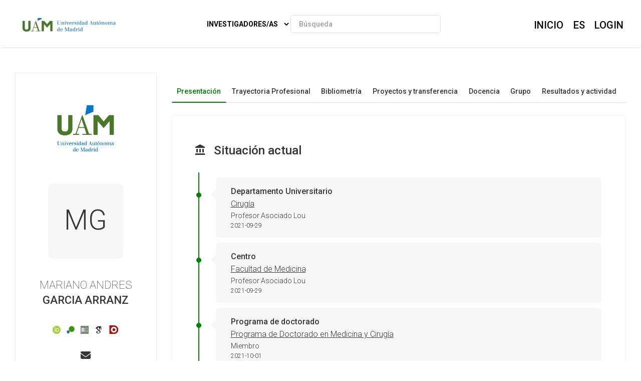

--- FILE ---
content_type: text/html; charset=utf-8
request_url: https://portalcientifico.uam.es/es/ipublic/researcher/262199
body_size: 21836
content:
   <!DOCTYPE html>
<html lang="es">
<head>
    <meta charset="UTF-8" />
    <title>MARIANO ANDRES GARCIA ARRANZ - Universidad Autónoma de Madrid</title>
    <meta name="viewport" content="width=device-width, initial-scale=1.0">
    <meta name="author" content="iMarina">
    <meta http-equiv="X-UA-Compatible" content="IE=edge" />
    <meta name="Description" lang="es" content=""/>
    <meta name="Keywords" lang="es" content="Profesor Asociado Lou Cirugía;Profesor Asociado Lou Facultad de Medicina;Miembro Programa de Doctorado en Medicina y Cirugía;Miembro Programa de Doctorado en Biociencias Moleculares; Cirugía;" />
    <meta name="robots" content="index, follow"/>
    <meta name="Language" content="Spanish"/>
    <meta name="Revisit-after" content="15 days" />
    <link rel="apple-touch-icon" href="/imarina_mod/img/favicon/11474.png">
    <link rel="shortcut icon" href="/imarina_mod/img/favicon/11474.png">
    <script type="text/javascript" src="https://www.gstatic.com/charts/loader.js"></script>
    <script type="text/javascript">
      // Cargamos los elementos necesarios para usar los gráficos
      google.charts.load('current', {packages: ['corechart']});
    </script>
    <link href="/principal_extends_mod/css/main.css?ver=877313797" rel="stylesheet" type="text/css" /><link href="/principal_extends_mod/css/main2.css?ver=877313797" rel="stylesheet" type="text/css" />
</head>
<body>
	<!--{header-logged}-->
	
	<!-- menú lateral izquierdo -->
	<!-- <section class="col-xs-12 col-sm-12 col-md-2 col-lg-2 d-inline-block float-left leftNav" >
		<ul class="nav nav-pills">
			<section>
				
			</section>
		</ul>
	</section> -->	<!--{footer-logged}-->
    <div class="bgFadeIn"></div>
</body>
	<script>
		// para mejorar la eficiencia de carga, incluimos aqui TODOS los scripts -->
		//Insertamos distintas constantes que necesitaremos utilizar en algunas funciones
		console.log('JS: iniciamos variables');
		var subdirectorio  = '{subdirectorio}';
		var subdirectorio_src  = '/';
		var subdirectorio_href  = '/es/';
		var cod_idioma  = '{cod_idioma}';
		var const_referer  = '{referer}';
		var const_debugmode    = '';
		//Incrustamos google analitics, pero solo si existe código
		//console.log('JS: iniciamos google analytics (si existe...)');
		/*
		if(const_google_analytics_code){
		  (function(i,s,o,g,r,a,m){i['GoogleAnalyticsObject']=r;i[r]=i[r]||function(){
		  (i[r].q=i[r].q||[]).push(arguments)},i[r].l=1*new Date();a=s.createElement(o),
		  m=s.getElementsByTagName(o)[0];a.async=1;a.src=g;m.parentNode.insertBefore(a,m)
		  })(window,document,'script','//www.google-analytics.com/analytics.js','ga');
		  ga('create', const_google_analytics_code);
		  ga('send', 'pageview');
		}
		*/
		
		(function() {
		  console.log('JS: comenzamos las cargas de scripts...');
		  //Definimos la siguiente función, que carga un script y avisa cuando termina
		  function getScript(url,success){
			var script=document.createElement('script');
			script.src=url;
			var head=document.getElementsByTagName('head')[0],
				done=false;
			script.onload=script.onreadystatechange = function(){
			  if ( !done && (!this.readyState || this.readyState == 'loaded' || this.readyState == 'complete') ) {
				done=true;
				success();
				script.onload = script.onreadystatechange = null;
				head.removeChild(script);
			  }
			};
			head.appendChild(script);
		  }
		  
		    //Ahora cargamos secuencialmente JS SÍNCRONOS. Entonces hacemos el resto de forma asíncrona
		    /*{javascript_sync_pre}
			
				//Aquí comenzamos el resto de cargas asíncronas, que van a variar según la página donde estemos
				console.log('JS: FIN RESTO DE FORMA ASÍNCRONA');			 
				
                    $.ajax({
                      url: "/lang_mod/js/funciones.js?ver=877313797",
                      dataType: "script",
                      cache: true, // activamos que tire de caché, lo cual no es problema si tenemos al día _TEMPLATEVERSION_
                    });
                
                    $.ajax({
                      url: "/imarina_mod/js/custom/funciones.js?ver=877313797",
                      dataType: "script",
                      cache: true, // activamos que tire de caché, lo cual no es problema si tenemos al día _TEMPLATEVERSION_
                    });
                
                    $.ajax({
                      url: "/imarina_mod/js/custom/items.js?ver=877313797",
                      dataType: "script",
                      cache: true, // activamos que tire de caché, lo cual no es problema si tenemos al día _TEMPLATEVERSION_
                    });
                
                    $.ajax({
                      url: "/imarina_mod/js/custom/fuentes.js?ver=877313797",
                      dataType: "script",
                      cache: true, // activamos que tire de caché, lo cual no es problema si tenemos al día _TEMPLATEVERSION_
                    });
                
			 
		    {javascript_sync_post}*/
		  
		  
		})();
	</script>
	
	<script>
		
	</script>
	<!--[if IE]>
	<script type="text/javascript">
	var e = ("abbr,article,aside,audio,canvas,datalist,details,figure,footer,header,hgroup,mark,menu,meter,nav,output,progress,section,time,video").split(',');
	for (var i=0; i<e.length; i++) {document.createElement(e[i]);}
	</script>
	<![endif]-->
</html><!DOCTYPE html>
<html class="no-js css-menubar" lang="en">

<head>
  <meta http-equiv="Content-Type" content="text/html; charset=utf-8">
  <meta http-equiv="X-UA-Compatible" content="IE=edge">
  <meta name="viewport" content="width=device-width, initial-scale=1.0, user-scalable=0, minimal-ui">
  <meta name="author" content="iMarina">

<link rel="apple-touch-icon" href="/imarina_mod/img/favicon/11474.png">
        <link rel="shortcut icon" href="/imarina_mod/img/favicon/11474.png">

<!-- Stylesheets -->
<link rel="stylesheet" href="/imarina_mod/css/bootstrap.min.css">
<link rel="stylesheet" href="/imarina_mod/css/bootstrap-extend.min.css">
<link rel="stylesheet" href="/imarina_mod/css/site.min.css">
<link rel="stylesheet" href="/imarina_mod/css/custom-site.min.css">

<!-- Plugins -->
<link rel="stylesheet"
  href="/imarina_mod/lib/vendor/animsition/animsition.css">
<link rel="stylesheet"
  href="/imarina_mod/lib/vendor/asscrollable/asScrollable.css">
<link rel="stylesheet" href="/imarina_mod/lib/vendor/switchery/switchery.css">
<link rel="stylesheet" href="/imarina_mod/lib/vendor/intro-js/introjs.css">
<link rel="stylesheet"
  href="/imarina_mod/lib/vendor/slidepanel/slidePanel.css">
<link rel="stylesheet"
  href="/imarina_mod/lib/vendor/flag-icon-css/flag-icon.css">
<link rel="stylesheet" href="/imarina_mod/lib/vendor/waves/waves.css">
<link rel="stylesheet"
  href="/imarina_mod/lib/vendor/bootstrap-markdown/bootstrap-markdown.css">
<link rel="stylesheet"
  href="/imarina_mod/css/mailbox.css">

  <link rel="stylesheet" href="/imarina_mod/lib/vendor/bootstrap-datepicker/bootstrap-datepicker.css">
  <link rel="stylesheet" href="/principal_mod/lib/alertify/1.9.0/alertify.min.css">
  <link rel="stylesheet" href="/principal_mod/lib/alertify/1.9.0/themes/semantic.css">
  <link rel="stylesheet" href="/imarina_mod/lib/vendor/bootstrap-tokenfield/bootstrap-tokenfield.css">
  <link rel="stylesheet" href="/imarina_mod/lib/vendor/bootstrap-tagsinput/bootstrap-tagsinput.css">
  <link rel="stylesheet" href="/imarina_mod/lib/vendor/jvectormap/jquery-jvectormap.min.css">
  <link rel="stylesheet" href="/imarina_mod/lib/vendor/relationshipgraph/d3.relationshipgraph.min.css"></script>
  <link rel="stylesheet" href="https://cdn.datatables.net/buttons/2.4.1/css/buttons.dataTables.min.css">


<!-- Fonts -->
<!-- header-fonts-ipublic.html | Fuentes clientes -->
<!-- Fonts -->
<link rel="preconnect" href="https://fonts.googleapis.com">
<link rel="preconnect" href="https://fonts.gstatic.com" crossorigin>
<link rel="stylesheet" href="https://cdnjs.cloudflare.com/ajax/libs/font-awesome/6.7.2/css/all.min.css">
<link rel="stylesheet"
  href="/imarina_mod/fonts/material-design/material-design.min.css">
<link rel="stylesheet"
  href="/imarina_mod/fonts/brand-icons/brand-icons.min.css">
<link href="https://fonts.googleapis.com/css2?family=Roboto:ital,wght@0,100;0,300;0,400;0,500;0,700;0,900;1,100;1,300;1,400;1,500;1,700;1,900&display=swap" rel="stylesheet">
<link rel="stylesheet"
href="https://fonts.googleapis.com/css?family=Merriweather:300,400,500,600,700,800,900">
<link rel="stylesheet"
href="https://fonts.googleapis.com/css?family=Inter:300,400,500,600,700,800,900">

<!-- Google tag (gtag.js) --> <script async src=https://www.googletagmanager.com/gtag/js?id=G-P57V2X5BH5></script> <script> window.dataLayer = window.dataLayer || []; function gtag(){dataLayer.push(arguments);} gtag('js', new Date()); gtag('config', 'G-P57V2X5BH5'); </script>

<link rel="stylesheet" href="/imarina_mod/css/localpk/11474.css">
<!--[if lt IE 9]>
  <script src="/imarina_mod/lib/vendor/html5shiv/html5shiv.min.js"></script>
  <![endif]-->

<!--[if lt IE 10]>
  <script src="/imarina_mod/lib/vendor/media-match/media.match.min.js"></script>
  <script src="/imarina_mod/lib/vendor/respond/respond.min.js"></script>
  <![endif]-->

<!-- Scripts -->

<script src="/imarina_mod/lib/vendor/breakpoints/breakpoints.js"></script>
<script>
  Breakpoints();
</script>

<!-- Core  -->
<script
  src="/imarina_mod/lib/vendor/babel-external-helpers/babel-external-helpers.js"></script>
<script src="/imarina_mod/lib/vendor/jquery/jquery.js"></script>
<script src="/imarina_mod/lib/vendor/jquery-inview/jquery.inview.js"></script>
<script src="/imarina_mod/lib/vendor/jquery-ui/jquery-ui.js"></script>
<script src="/imarina_mod/lib/vendor/popper-js/umd/popper.min.js"></script>
<script src="/imarina_mod/lib/vendor/bootstrap/bootstrap.js"></script>
<script src="/imarina_mod/lib/vendor/animsition/animsition.js"></script>
<script
  src="/imarina_mod/lib/vendor/mousewheel/jquery.mousewheel.js"></script>
<script
  src="/imarina_mod/lib/vendor/asscrollbar/jquery-asScrollbar.js"></script>
<script
  src="/imarina_mod/lib/vendor/asscrollable/jquery-asScrollable.js"></script>
<script src="/imarina_mod/lib/vendor/waves/waves.js"></script>

<!-- Scripts -->
<script src="/imarina_mod/lib/js/Component.js"></script>
<script src="/imarina_mod/lib/js/Plugin.js"></script>
<script src="/imarina_mod/lib/js/Base.js"></script>
<script src="/imarina_mod/lib/js/Config.js"></script>

<script src="/imarina_mod/lib/js/Menubar.js"></script>
<script src="/imarina_mod/lib/js/Sidebar.js"></script>
<script src="/imarina_mod/lib/js/PageAside.js"></script>
<script src="/imarina_mod/lib/js/plugin/menu.js"></script>
<script type='text/javascript' src='https://d1bxh8uas1mnw7.cloudfront.net/assets/embed.js'></script>
<script async src='https://badge.dimensions.ai/badge.js' charset='utf-8'></script>
<script src="/principal_mod/js/temporizadorClass.js"></script>
<script src="/principal_mod/lib/alertify/1.9.0/alertify.min.js"></script>
<script src="https://cdnjs.cloudflare.com/ajax/libs/Chart.js/2.9.4/Chart.bundle.min.js"></script>
<script src="/imarina_mod/lib/vendor/jvectormap/jquery-jvectormap.min.js"></script>
<script src="/imarina_mod/lib/vendor/jvectormap/maps/jquery-jvectormap-world-mill-en.js"></script>
<script src="https://d3js.org/d3.v3.min.js" charset="utf-8"></script>
<script src="/imarina_mod/lib/vendor/relationshipgraph/d3.relationshipgraph.js"></script>
<script type="text/javascript" src="//cdnjs.cloudflare.com/ajax/libs/lodash.js/0.10.0/lodash.min.js"></script>
<script src="https://code.highcharts.com/gantt/highcharts-gantt.js"></script>
<script src="https://code.highcharts.com/gantt/modules/accessibility.js"></script>
<script src="/imarina_mod/lib/vendor/formvalidation/formValidation.min.js"></script>
<script src="/imarina_mod/lib/vendor/formvalidation/framework/bootstrap4.min.js"></script>
<script src="/imarina_mod/js/custom/ipublic.js?v=006"></script>


<!-- Config -->
<script src="/imarina_mod/lib/js/config/colors.js"></script>
<script src="/imarina_mod/lib/js/config/tour.js"></script>
<script>Config.set('assets', '/imarina_mod');</script>

<!-- Page -->
<script src="/imarina_mod/lib/js/Site.js"></script>
<script src="/imarina_mod/lib/js/plugin/asscrollable.js"></script>
<script src="/imarina_mod/lib/js/plugin/slidepanel.js"></script>
<script src="/imarina_mod/lib/js/plugin/switchery.js"></script>
<script src="/imarina_mod/lib/js/plugin/action-btn.js"></script>
<script src="/imarina_mod/lib/js/plugin/asselectable.js"></script>
<script src="/imarina_mod/lib/js/BaseApp.js"></script>
<script src="/imarina_mod/lib/js/Mailbox.js"></script>

<script src="/imarina_mod/lib/js/examples/mailbox.js"></script>

<style .tab-content > .tab-pane:not(.active) { display: block; padding-top: 25px;} </style>

</head>

<body class="animsition page-profile">

  <script>
    $(document).ready(function(){
        ocultar_tabs();
        inicializa_js_buscador_nav_predictivo();
        inicializa_js_workformlist_nav();
    });

</script>
  <!--[if lt IE 8]>
        <p class="browserupgrade">You are using an <strong>outdated</strong> browser. Please <a href="http://browsehappy.com/">upgrade your browser</a> to improve your experience.</p>
    <![endif]-->
    
    <section id="section-top"></section>
    
    <!-- site-navbar.html | Site Navbar -->
    <nav class="site-navbar site-navbar-ipublic navbar navbar-default navbar-fixed-top navbar-mega navbar-inverse navbar-fixed-top"
role="navigation">

<div class="navbar-header">
  <div class="navbar-brand navbar-brand-center site-gridmenu-toggle" data-toggle="gridmenu">
        <span class="navbar-brand-text hidden-xs-down"> logo</span>
  </div>
</div>

<div class="navbar-container container-fluid">
  <!-- Navbar Collapse -->
  <div class="navbar-collapse navbar-collapse-toolbar" id="site-navbar-collapse">
    
    <!-- Navbar Toolbar -->
    <ul class="nav navbar-toolbar">
      <li class="nav-item ">
        <div class="navbar-brand" style="margin-left: 10px;">
                      <a href="https://uam.es">
          
                      <h1 class="visually-hidden">Portal Científico de la Universidad Autónoma de Madrid</h1>
            <img class="navbar-brand-logo navbar-brand-logo-special"
                src="/imarina_mod/img/logos-nav/11474.png"
                alt="Logotipo cabecera Universidad Autónoma de Madrid">

                    </a>
        </div>
      </li>
    </ul>
    <!-- End Navbar Toolbar -->

    <!-- Navbar Toolbar Right -->
    <ul class="nav navbar-toolbar navbar-right navbar-toolbar-right" style="margin-right: 10px;">
        <li class="nav-item">
          <a class="nav-link" href="/es/">
            <span class="ipublic-nav-right" id="button-inicio" style="font-size: 20px;font-weight: 500;text-transform: uppercase;">Inicio</span>
          </a>
        </li>

      <li class="nav-item dropdown">
        <a class="nav-link" data-toggle="dropdown" href="javascript:void(0)" data-animation="scale-up"
          aria-expanded="false" role="button">
          <span class="ipublic-nav-right" style="font-size: 20px;font-weight: 500;text-transform: uppercase;">
            es        </span>
          <!--<p>Idioma</p>-->
        </a>
        <div class="dropdown-menu" role="menu">
                        <a class="dropdown-item" href="/es/ipublic/researcher/262199" role="menuitem">
                Español</a>
                          <a class="dropdown-item" href="/en/ipublic/researcher/262199" role="menuitem">
                Inglés</a>
                    </div>
      </li>
      <li class="nav-item">
                      <a class="nav-link" data-toggle="dropdown" href="javascript:void(0)" data-animation="scale-up"
                aria-expanded="false" role="button">
                <span class="ipublic-nav-right" style="font-size: 20px;font-weight: 500;text-transform: uppercase;">LOGIN</span>
                </a>
                <div class="dropdown-menu" role="menu">
                      <a class="dropdown-item" href="/es/ssologin" role="menuitem">Acceso vía Intranet</a>
                      <a class="dropdown-item" href="/es/usuario/login" role="menuitem">Acceso vía iMarina</a>
                </div>
      </li>
                  </ul>
    <!-- End Navbar Toolbar Right -->

  </div>
  <div class="navbar-brand navbar-brand-center nav-ipublic">
    <div class="form-group" style="display: inline-block;">
      <label for="select-nav-ipublic" class="sr-only" id="label-select-nav-ipublic">Seleccionar sección de navegación</label>
      <select id="select-nav-ipublic" name="select-nav-ipublic" aria-labelledby="label-select-nav-ipublic">
        <option value="researcher">Investigadores/as</option>
        <option value="entity">Estructuras</option>
        <option value="source">Revistas</option>
        <option value="item">Producción</option>
        {cfProjectiPublicActive_optionnav}
      </select>
    </div>
    <div class="form-group" style="display: none;" id="select-workformlist-nav" >  
      <label for="select-workformnlist-nav-ipublic" class="sr-only">Seleccionar tipo de producción</label>
      <select class="form-control" id="select-workformnlist-nav-ipublic" name="select-workformnlist-nav-ipublic">
      </select>
    </div>
    <div class="input-search-nav" style="display: inline-block;">
      <div class="input-group">
        <label for="inputSearch-ipublic-nav" class="sr-only">Buscar contenido según selección</label>
        <input class="form-control" type="text" placeholder="Búsqueda" id="inputSearch-ipublic-nav" >
      </div>
      <div id="resultado-nav" class="scrollable is-enabled scrollable-vertical" style="position: relative;max-height: 550px;">
        <div data-role="container" class="scrollable-container" style="width: 375px;">
          <div data-role="content" class="scrollable-content results-content" style="width: 375px;">

          </div>
        </div>
    </div>
    </div>
  </div>

  <!-- End Navbar Collapse -->
</div>
</nav>        </section>

    <div class="page page-background">
      <div class="page-content container-fluid">
        <div class="row">
          <div class="col-md-12 item-breadcrumbs-section" >
              <div id="breadcrumbContainer"></div>
          </div>
          <div class="col-xxl-3 col-xl-3 col-lg-12">
            <!-- Page Widget -->
            <div class="card card-shadow text-center" style="top: 110px;position: -webkit-sticky;position: sticky;">
              <div class="card-block">

                <img class="img-rounded" src="https://www.uam.es/images/logo-uam.png" alt="MARIANO ANDRES" style="margin-bottom: 40px;max-width: 140px;">
                
                <div class="bg-first-chars-ipublic"><div class="first-chars-ipublic">MG</div></div>
<h2 class="profile-user nombre_izq">MARIANO ANDRES</h2>
<span class="apellidos_first">GARCIA ARRANZ</span>
<!--<p class="profile-job">Universidad Autónoma de Madrid</p>-->
                <!--{adscriptions}-->
                
                <div class="profile-social">
                  <a class="" data-original-title="ORCID - 0000-0001-8142-1373" href="http://orcid.org/0000-0001-8142-1373" target="_blank" id="12410" data-toggle="tooltip"><img src="/imarina_mod/img/social/orcid.png" alt="Perfil en ORCID" style="vertical-align: middle"></a><a class="" data-original-title="Scopus Author ID - 55890786700" href="https://www.scopus.com/authid/detail.uri?authorId=55890786700&origin=inward&txGid" target="_blank" id="12415" data-toggle="tooltip"><img src="/imarina_mod/img/social/scopus_author_id.png" alt="Perfil en Scopus Author ID" style="vertical-align: middle"></a><a class="" data-original-title="ResearchGate - Mariano_Garcia-Arranz" href="https://www.researchgate.net/profile/Mariano_Garcia-Arranz" target="_blank" id="12414" data-toggle="tooltip"><img src="/imarina_mod/img/social/research_gate.png" alt="Perfil en ResearchGate" style="vertical-align: middle"></a><a class="" data-original-title="Google Scholar - RI1N80gAAAAJ" href="https://scholar.google.es/citations?hl=es-ES&user=RI1N80gAAAAJ" target="_blank" id="29416" data-toggle="tooltip"><img src="/imarina_mod/img/social/google_scholar_profile.png" alt="Perfil en Google Scholar" style="vertical-align: middle"></a><a class="" data-original-title="Dialnet - 4080700" href="https://dialnet.unirioja.es/servlet/autor?codigo=4080700" target="_blank" id="29418" data-toggle="tooltip"><img src="/imarina_mod/img/social/dialnet.png" alt="Perfil en Dialnet" style="vertical-align: middle"></a>
                </div>

                <div class="profile-social" style="margin-bottom: 0px;">
                  <a class="icon fas fa-envelope" data-original-title="mariano.garcia@uam.es" href="mailto:mariano.garcia@uam.es" data-toggle="tooltip"><span class="sr-only">Enviar correo a mariano.garcia@uam.es</span></a>
                  
                  
                </div>
                

                <!--<div>
                  <button type="button" data-action="inbox" data-toggle="revocar-researcher" class="btn animation-slide-bottom btn-color-black" style="background: #fff;color: #9d9d9d !important;">
                    <i class="icon fas fa-ban" aria-hidden="true" data-toggle="tooltip"  data-placement="bottom" title="Notificar eliminación de perfil público"></i>
                  </button>
                </div>-->
                
              </div>
              <!--<div class="card-footer">
                <div class="row no-space">
                  <div class="col-4">
                    <strong class="profile-stat-count">260</strong>
                    <span>Follower</span>
                  </div>
                  <div class="col-4">
                    <strong class="profile-stat-count">180</strong>
                    <span>Following</span>
                  </div>
                  <div class="col-4">
                    <strong class="profile-stat-count">2000</strong>
                    <span>Tweets</span>
                  </div>
                </div>
              </div>-->
            </div>
            
            <!-- End Page Widget -->
          </div>

          <div class="col-xxl-9 col-xl-9 col-lg-12">
            <!-- Panel -->
            <div class="panel" style="box-shadow: none;background-color: #f7f7f7;">
              <div class="nav-tabs-animate nav-tabs-horizontal ipublic-nav-tabs" data-plugin="tabs">
                <ul class="nav nav-tabs nav-tabs-line-ipublic" role="tablist">
                  <li class="nav-item" role="presentation"><a class="nav-link active" data-toggle="tab" href="#16"
    aria-controls="Presentación" role="tab">Presentación</a></li>
<li class="nav-item" role="presentation"><a class="nav-link {active}" data-toggle="tab" href="#17"
    aria-controls="Trayectoria Profesional" role="tab">Trayectoria Profesional</a></li>
<li class="nav-item" role="presentation"><a class="nav-link {active}" data-toggle="tab" href="#18"
    aria-controls="Bibliometría" role="tab">Bibliometría</a></li>
<li class="nav-item" role="presentation"><a class="nav-link {active}" data-toggle="tab" href="#19"
    aria-controls="Proyectos y transferencia" role="tab">Proyectos y transferencia</a></li>
<li class="nav-item" role="presentation"><a class="nav-link {active}" data-toggle="tab" href="#13"
    aria-controls="Docencia" role="tab">Docencia</a></li>
<li class="nav-item" role="presentation"><a class="nav-link {active}" data-toggle="tab" href="#20"
    aria-controls="Grupo" role="tab">Grupo</a></li>
<li class="nav-item" role="presentation"><a class="nav-link {active}" data-toggle="tab" href="#14"
    aria-controls="Resultados y actividad" role="tab">Resultados y actividad</a></li>

                </ul>

                <div class="tab-content">
                  <div class="tab-pane animation-slide-left" id="16" role="tabpanel">
    <div class="ipublic-panel"><h3 class="heading-color"><i class="icon md-balance" aria-hidden="true" data-toggle="tooltip" data-original-title=""></i>Situación actual</h3><div class="content-section-ipublic"><div class="vtl"><div class="event">
    <div style="font-weight:500">Departamento Universitario</div>
    <a href="../entity/2965" style="color: #363636;text-decoration: underline;" target="_blank">Cirugía</a>
    <div style="font-size: 14px;">Profesor Asociado Lou</div>
    <div style="font-size: 12px;">2021-09-29</div>
</div>

<div class="event">
    <div style="font-weight:500">Centro</div>
    <a href="../entity/3450" style="color: #363636;text-decoration: underline;" target="_blank">Facultad de Medicina</a>
    <div style="font-size: 14px;">Profesor Asociado Lou</div>
    <div style="font-size: 12px;">2021-09-29</div>
</div>

<div class="event">
    <div style="font-weight:500">Programa de doctorado</div>
    <a href="../entity/15413" style="color: #363636;text-decoration: underline;" target="_blank">Programa de Doctorado en Medicina y Cirugía</a>
    <div style="font-size: 14px;">Miembro</div>
    <div style="font-size: 12px;">2021-10-01</div>
</div>

<div class="event">
    <div style="font-weight:500">Programa de doctorado</div>
    <a href="../entity/15416" style="color: #363636;text-decoration: underline;" target="_blank">Programa de Doctorado en Biociencias Moleculares</a>
    <div style="font-size: 14px;">Miembro</div>
    <div style="font-size: 12px;">2021-10-01</div>
</div>

<div class="event">
    <div style="font-weight:500">Área de Conocimiento</div>
    <a href="../entity/" style="color: #363636;text-decoration: underline;" target="_blank">Cirugía</a>
    <div style="font-size: 14px;"></div>
    <div style="font-size: 12px;"></div>
</div>

</div></div></div><div class="ipublic-panel"><h3 class="heading-color"><i class="icon md-nature" aria-hidden="true" data-toggle="tooltip" data-original-title=""></i> Temáticas más frecuentes</h3>
                  <script src="/imarina_mod/lib/vendor/d3-legend/d3.legend.js"></script>
                                                  <style>
                                                  #vis {
                                                      position: relative;
                                                      width: 100%;
                                                      height: 430px;
                                                  }
      
                                                  svg {
                                                      display: block;
                                                      margin: 0 auto;
                                                  }
      
                                                  
                                                  #vis path {
                                                      stroke: #FFF;
                                                      stroke-width: 1;
                                                      cursor: pointer;
                                                  }
                                                  
                                                  .textHoverShapes {
                                                      font-size:20px;
                                                      color:#363636;
                                                      pointer-events: none
                                                  }
                                                  .legend rect {
                                                      fill:white;
                                                      opacity:0.8;}
                                                  </style>
                                                  
                                                    <form>
                                                    <input type="radio" name="mode" value="count" checked hidden aria-label="Modo conteo">
                                                    </form>
                                              <div id="vis"></div><script type="text/javascript">
    var data1 = JSON.parse('[{"group":["Gastroenterology","Cell Therapy"],"current":{"count":6}},{"group":["Gastroenterology & Hepatology","Cell Therapy"],"current":{"count":6}},{"group":["Surgery","Cell Therapy"],"current":{"count":6}},{"group":["Surgery","Mesenchymal Stem Cells"],"current":{"count":6}},{"group":["Medicine (Miscellaneous)","Adipose-Derived Stem Cells"],"current":{"count":5}},{"group":["Medicine (Miscellaneous)","Cell Therapy"],"current":{"count":5}},{"group":["Cancer Research","Metastasis"],"current":{"count":4}},{"group":["Cell & Tissue Engineering","Cell Therapy"],"current":{"count":4}},{"group":["Cell & Tissue Engineering","Stem Cells"],"current":{"count":4}},{"group":["Cell Biology","Cell Therapy"],"current":{"count":4}},{"group":["Cell Biology","Stem Cells"],"current":{"count":4}},{"group":["Gastroenterology","Crohn´s Disease"],"current":{"count":4}},{"group":["Gastroenterology & Hepatology","Crohn´s Disease"],"current":{"count":4}},{"group":["Genetics (Clinical)","Stem Cells"],"current":{"count":4}},{"group":["Medicine (Miscellaneous)","Mesenchymal Stromal Cells"],"current":{"count":4}},{"group":["Medicine, Research & Experimental","Cell Therapy"],"current":{"count":4}},{"group":["Oncology","Colorectal Cancer"],"current":{"count":4}},{"group":["Oncology","Metastasis"],"current":{"count":4}},{"group":["Biotechnology & Applied Microbiology","Cell Therapy"],"current":{"count":3}},{"group":["Cell & Tissue Engineering","Tissue Engineering"],"current":{"count":3}},{"group":["Cell Biology","Mesenchymal Stromal Cells"],"current":{"count":3}},{"group":["Clinical Biochemistry","Cell Therapy"],"current":{"count":3}},{"group":["Dentistry, Oral Surgery & Medicine","Zoledronic Acid"],"current":{"count":3}},{"group":["Drug Discovery","Cell Therapy"],"current":{"count":3}},{"group":["Gastroenterology","Fistula-in-ano"],"current":{"count":3}},{"group":["Gastroenterology","Perianal Fistula"],"current":{"count":3}},{"group":["Gastroenterology","Spain"],"current":{"count":3}},{"group":["Gastroenterology & Hepatology","Fistula-in-ano"],"current":{"count":3}},{"group":["Gastroenterology & Hepatology","Perianal Fistula"],"current":{"count":3}},{"group":["Gastroenterology & Hepatology","Spain"],"current":{"count":3}},{"group":["Genetics","Cell Therapy"],"current":{"count":3}},{"group":["Genetics","Stem Cells"],"current":{"count":3}},{"group":["Genetics (Clinical)","Cell Therapy"],"current":{"count":3}},{"group":["Histology","Cell Therapy"],"current":{"count":3}},{"group":["Histology","Stem Cells"],"current":{"count":3}},{"group":["Medicine (Miscellaneous)","Crohn’S Disease"],"current":{"count":3}},{"group":["Medicine (Miscellaneous)","Fistula-in-ano"],"current":{"count":3}},{"group":["Medicine (Miscellaneous)","Mesenchymal Stem Cells"],"current":{"count":3}},{"group":["Medicine, Research & Experimental","Stem Cells"],"current":{"count":3}},{"group":["Molecular Biology","Cell Therapy"],"current":{"count":3}}]');
    
    var data2 = JSON.parse('[]');
    
    //data2.forEach(function(d) { return d.current.count = d.current.metrics.price.sum; });
    
    var duration = 1000,
        treeData = [],
        treePath = ["Categoría","Subcategoría"],
        previousFilters = [];
    
    // Acceder a las variables CSS
    var rootStyles = getComputedStyle(document.documentElement);
    
    var color1 = rootStyles.getPropertyValue('--color-1').trim();
    var color2 = rootStyles.getPropertyValue('--color-2').trim();
    var color3 = rootStyles.getPropertyValue('--color-3').trim();
    var color4 = rootStyles.getPropertyValue('--color-4').trim();
    var color5 = rootStyles.getPropertyValue('--color-5').trim();
    var color6 = rootStyles.getPropertyValue('--color-6').trim();
    var color7 = rootStyles.getPropertyValue('--color-7').trim();
    var colorfondo = rootStyles.getPropertyValue('--color-fondo').trim();
    
    var chart = sunburst()
        .width(500)
        .height(500);
    
    var controller = function(data, progress) {
        if(progress === 100) {
            data2 = $.extend(true, [], data2);
            var flatData = [];
            data.map(function(d) {
                var item = {};
                for(var i = 0; i < treePath.length; i++) {
                    item[treePath[i]] = d.group[i];
                }
                item.size = d3.selectAll("input").filter(function (d) { return this.checked; }).attr("value") === "count" ? d.current.count : d.current.metrics.price.sum;
                item.model = d;
                return flatData.push(item);
            });
            flatData.forEach(function(d) {
                d.model.group = d.model.group[d.model.group.length - 1];
            });
    
            var treeData = genJSON(flatData, treePath.slice(0, treePath.length - 1));
            d3.select("#vis")
                .datum(treeData)
                .call(chart);
        }
    };
    
    function genJSON(csvData, groups) {
    
        var genGroups = function(data) {
            return _.map(data, function(element, index) {
                return { name : index, children : element };
            });
        };
    
        var nest = function(node, curIndex) {
            if (curIndex === 0) {
                node.children = genGroups(_.groupBy(csvData, groups[0]));
                _.each(node.children, function (child) {
                    nest(child, curIndex + 1);
                });
            }
            else {
                if (curIndex < groups.length) {
                    node.children = genGroups(
                        _.groupBy(node.children, groups[curIndex])
                    );
                    _.each(node.children, function (child) {
                        nest(child, curIndex + 1);
                    });
                }
            }
            return node;
        };
        return nest({}, 0);
    }
    
    function isInt(n) {
        return n % 1 === 0;
    }
    
    function sunburst() {
        var instance = this,
            svg = null,
            timestamp = new Date().getTime(),
            widgetHeight = 600,
            widgetWidth = 400,
            widgetSize = 'large',
            margin = {top: 0, right: 0, bottom: 0, left: 10},
            width = widgetWidth - margin.left - margin.right,
            height = widgetHeight - margin.top - margin.bottom,
            radius = Math.min(width, height) / 2,
            x = d3.scale.linear().range([0, 2 * Math.PI]),
            y = d3.scale.pow().exponent(1),
            pgColor = d3.scale.ordinal().range([
                {"family": "1", 1: color1, 2: color1+"78", 3: color1+"5C"},
                {"family": "2", 1: color2, 2: color2+"78", 3: color1+"5C"},
                {"family": "3", 1: color3, 2: color3+"78", 3: color1+"5C"},
                {"family": "4", 1: color4, 2: color4+"78", 3: color1+"5C"},
                {"family": "6", 1: colorfondo, 2: colorfondo+"78", 3: colorfondo+"5C"},
                {"family": "7", 1: color1, 2: color1+"78", 3: color1+"5C"},
                {"family": "8", 1: color2, 2: color2+"78", 3: color1+"5C"},
                {"family": "9", 1: color3, 2: color3+"78", 3: color1+"5C"},
                {"family": "10", 1: color4, 2: color4+"78", 3: color1+"5C"},
                {"family": "12", 1: colorfondo, 2: colorfondo+"78", 3: colorfondo+"5C"},
                {"family": "13", 1: color1, 2: color1+"78", 3: color1+"5C"},
                {"family": "14", 1: color2, 2: color2+"78", 3: color1+"5C"},
                {"family": "15", 1: color3, 2: color3+"78", 3: color1+"5C"},
                {"family": "16", 1: color4, 2: color4+"78", 3: color1+"5C"},
                {"family": "18", 1: colorfondo, 2: colorfondo+"78", 3: colorfondo+"5C"},]),    
            luminance = d3.scale.sqrt()
                .domain([0, 1e6])
                .clamp(true)
                .range([90, 20]),
            i = 0,
            partition = d3.layout.partition().sort(function(a, b) { return d3.ascending(a.name || a[treePath[treePath.length - 1]], b.name || b[treePath[treePath.length - 1]])}),
            arc = d3.svg.arc()
                .startAngle(function(d) { return Math.max(0, Math.min(2 * Math.PI, x(d.x))); })
                .endAngle(function(d) { return Math.max(0, Math.min(2 * Math.PI, x(d.x + d.dx))); })
                .innerRadius(function(d) { return Math.max(0, d.y ? y(d.y) : d.y); })
                .outerRadius(function(d) { return Math.max(0, y(d.y + d.dy)); });
    
        function chart(selection) {
            selection.each(function(data) {
                instance.data = data;
                width = widgetWidth - margin.left - margin.right;
                height = widgetHeight - margin.top - margin.bottom;
                radius = Math.min(width, height) / 2;
                
                y.range([0, radius]);
                
                // Select the svg element, if it exists.
                svg = d3.select(this).selectAll("svg").data([data]);
    
                var gEnter = svg.enter()
                    .append("svg")
                    .attr("viewBox", `-50 -20 1200 550`)
                    .append("g")
                    .attr("class", "main-group");
    
                gEnter.append("defs")
                    .append("clipPath")
                    .attr("id", "clip-" + timestamp)
                    .append("rect")
                    .attr("x", 0)
                    .attr("y", 0);
    
                var sunburstGroup = gEnter.append("g")
                    .attr("class", "sunburst-area")
                    .append("g")
                    .attr("class", "sunburst-group");
                    
    
                sunburstGroup.append("rect")
                    .attr("class", "sunburst-background")
                    .attr("x", 0)
                    .attr("y", 0)
                    .style("fill", "white");
                
                // Update the inner group dimensions.
                var g = svg.select("g.main-group")
                    .attr("transform", "translate(" + (width / 2 + margin.left) + "," + (height / 2 + margin.top) + ")");
    
                g.select(".sunburst-background")
                    .attr("width", width)
                    .attr("height", height);
                    
                partition.value(function(d) { return d.size; })
                .nodes(data)
                .forEach(function(d) {
                    d.key = key(d);
                });
                
                var path = g.select(".sunburst-group").selectAll(".sunArcs")
                    .data(partition.nodes(data), function(d) { return d.key; });
                    
                path.enter().append("path")
                    .attr("class", "sunArcs")
                    .attr("d", arc)
                    .attr("data-legend",function(d) { return d.name})
                    .style("fill", function(d) {
                        if(d.depth === 0) return "#fff";
                        var color = pgColor(d.key.split(".")[0]);
                        return color[d.depth];
                    })
                    .style("fill-opacity", 0)
                    .on("click", click)
                    .on("mouseover", mouseover)
                    .on("mouseleave", mouseleave)
                    .each(function(d) {
                        this.x0 = d.x;
                        this.dx0 = d.dx;
                    });
                    
                path.transition()
                    .duration(duration)
                    .style("fill-opacity", 1)
                    .attrTween("d", arcTweenUpdate);
    
                path.exit()
                    .transition()
                    .duration(duration)
                    .attrTween("d", arcTweenUpdate)
                    .style("fill-opacity", 0)
                    .remove();
                    
                function key(d) {
                    var k = [], p = d;
                    while (p.depth) k.push(p.name || p[treePath[treePath.length - 1]]), p = p.parent;
                    return k.reverse().join(".");
                }    
    
                function click(d) {
                    path.transition()
                        .duration(duration)
                        .attrTween("d", arcTween(d));
                }
                
                function getParents(d) {
                    var parents = [], p = d;
                    while (p.depth >= 1) {
                        parents.push(p);
                        p = p.parent;
                    }
                    return parents;
                }
                
                function mouseover(d) {
                    if(d.depth === 0) return;
                    var parentNodes = getParents(d);
                     // Fade all the arcs.
                    d3.selectAll(".sunArcs")
                    .style("opacity", 0.3);
                    
                    // Highlight all arcs in path    
                    d3.selectAll(".sunArcs").filter(function(d){
                        return (parentNodes.indexOf(d) >= 0);
                    })
                    .style("opacity", 1);
          
        
                    // Initialize variables for tooltip
                    var group = d.name || d[treePath[treePath.length - 1]],
                        valueFormat = d3.format(",.0f"),
                        textMargin = 5,
                        popupMargin = 10,
                        opacity = 1,
                        fill = d3.select(this).style("fill"),
                        hoveredPoint = d3.select(this),
                        pathEl = hoveredPoint.node(),
                        
                    // Fade the popup stroke mixing the shape fill with 60% white
                        popupStrokeColor = d3.rgb(
                            d3.rgb(fill).r + 0.6 * (255 - d3.rgb(fill).r),
                            d3.rgb(fill).g + 0.6 * (255 - d3.rgb(fill).g),
                            d3.rgb(fill).b + 0.6 * (255 - d3.rgb(fill).b)
                        ),
                        
                    // Fade the popup fill mixing the shape fill with 80% white
                        popupFillColor = d3.rgb(
                            d3.rgb(fill).r + 0.8 * (255 - d3.rgb(fill).r),
                            d3.rgb(fill).g + 0.8 * (255 - d3.rgb(fill).g),
                            d3.rgb(fill).b + 0.8 * (255 - d3.rgb(fill).b)
                        ),
                        
                    // The running y value for the text elements
                        y = 0,
                    // The maximum bounds of the text elements
                        w = 0,
                        h = 0,
                        t,
                        box,
                        rows = [], p = d,
                        overlap;
     
                    var hoverGroup = d3.select(this.parentNode.parentNode.parentNode.parentNode).append("g").attr("class", "hoverGroup");
                        
                    // Add a group for text   
                    t = hoverGroup.append("g");
                    // Create a box for the popup in the text group
                    box = t.append("rect")
                        .attr("class", "tooltip");
    
                   
                        if(!isInt(d.value)) {
                            valueFormat = d3.format(",.2f");
                        }
                    
                    
                    while (p.depth >= 1) {
                        rows.push(treePath[p.depth - 1] + ": " + (p.name || p[treePath[treePath.length - 1]]));
                        p = p.parent;
                    }
                    rows.reverse();
                    rows.push("Indice de especialización: " + valueFormat(d.value));
                        
                    t.selectAll(".textHoverShapes").data(rows).enter()
                        .append("text")
                        .attr("class", "textHoverShapes")
                        .text(function (d) { return d; })
                        .style("font-size", "20px")
                        .style("color", "#363636")
                        .style("font-weight", 600);
                        
                    // Get the max height and width of the text items
                    t.each(function () {
                        w = (this.getBBox().width > w ? this.getBBox().width : w);
                        h = (this.getBBox().width > h ? this.getBBox().height : h);
                    });
                    
                    // Position the text relatve to the bubble, the absolute positioning
                    // will be done by translating the group
                    t.selectAll("text")
                        .attr("x", 0)
                        .attr("y", function () {
                            // Increment the y position
                            y += this.getBBox().height;
                            // Position the text at the centre point
                            return y - (this.getBBox().height / 2);
                        });
                        
                    // Draw the box with a margin around the text
                    box.attr("x", -textMargin-20)
                        .attr("y", -textMargin-20)
                        .attr("height", Math.floor(y + textMargin)+30)
                        .attr("width", w + 20 * textMargin)
                        .attr("rx", 6)
                        .attr("ry", 6)
                        .style("font-size", "14px")
                        .style("font-weight", "500");/*
                        .style("stroke", "#e7ebef")
                        .style("stroke-width", 1)
                        .style("opacity", 0.8);*/
        
                    // Move the tooltip box next to the line point
                    t.attr("transform", "translate(" + 600 + " , " + 90 + ")");
                }
                
                // Mouseleave Handler
                function mouseleave(d) {
                    d3.selectAll(".sunArcs")
                    .style("opacity", 1);
                    d3.selectAll(".hoverGroup")
                    .remove();
                }            
                
                // Interpolate the scales!
                function arcTween(d) {
                    xd = d3.interpolate(x.domain(), [d.x, d.x + d.dx]),
                    yd = d3.interpolate(y.domain(), [d.y, 1]),
                    yr = d3.interpolate(y.range(), [d.y ? 20 : 0, radius]);
                    return function(d, i) {
                        return i 
                        ? function(t) { return arc(d); }
                        : function(t) { x.domain(xd(t)); y.domain(yd(t)).range(yr(t)); return arc(d); };
                    };
                }
                
                function arcTweenUpdate(a) {
                    var updateArc = this;
                    var i = d3.interpolate({x: updateArc.x0, dx: updateArc.dx0}, a);
                    return function(t) {
                        var b = i(t);
                        updateArc.x0 = b.x;
                        updateArc.dx0 = b.dx;
                        return arc(i(t));
                    };
                }    
                
                legend = svg.append("g")
                    .attr("class","legend")
                    .attr("transform","translate(600,240)")
                    .attr("rx", 10)
                    .attr("ry", 10)
                    .style("font-size","10px")
                    .call(d3.legend)
    
                setTimeout(function() { 
                    legend
                    .style("font-size","20px")
                    .attr("data-style-padding",30)
                    .call(d3.legend)
                },1000);
            }
            
            );
        }
      
    
        // Setter and getter methods
        chart.margin = function(_) {
            if (!arguments.length) return margin;
            margin = _;
            width = widgetWidth - margin.left - margin.right;
            height = widgetHeight - margin.top - margin.bottom;
            return chart;
        };
    
        chart.width = function(_) {
            if (!arguments.length) return widgetWidth;
            widgetWidth = _;
            width = widgetWidth - margin.left - margin.right;
            return chart;
        };
    
        chart.height = function(_) {
            if (!arguments.length) return widgetHeight;
            widgetHeight = _;
            height = widgetHeight - margin.top - margin.bottom;
            return chart;
        };
    
        chart.duration = function(_) {
            if (!arguments.length) return duration;
            duration = _;
            return chart;
        };
    
        chart.ease = function(_) {
            if (!arguments.length) return ease;
            ease = _;
            return chart;
        };
    
        chart.data = function(_) {
            if (!arguments.length) return data;
            data = _;
            return chart;
        };
    
        return chart;
    }
    
    
    
    controller(data1, 100);
     d3.selectAll("input").on("change", function change() {
        controller(data2, 100);
      });
    
            </script>
    </div>
</div><div class="tab-pane animation-slide-left" id="17" role="tabpanel">
    <style>
                                                    #containerGantt .highcharts-grid-line {
                                                        stroke: #f4f3f3;
                                                        stroke-width: 2;
                                                    }
                                            </style>

                                            <div class="ipublic-panel"><h3 class="heading-color"><i class="icon md-time" aria-hidden="true" data-toggle="tooltip" data-original-title=""></i> Timeline</h3>
                                                <figure class="highcharts-figure">
                                                <div id="containerGantt"></div>
                                                <p class="highcharts-description">
                                                </p>
                                            </figure></div><script>
// Aquí se inserta el JSON desde PHP
const ganttData = [{"start":1704082419000,"end":1704082419000,"y":0,"icon":"fa fa-book","rol":"Último sexenio concedido","label_event":"SEXENIO","entity_type":"fa fa-book","entity":"Total Nº: 1","icon_size":"20","type":"Investigadora","duration":"2024-01-01 \/ 2024-01-01"},{"start":1062386019000,"end":1062386019000,"y":0,"icon":"fa fa-file-text","rol":"Publicación de impacto","label_event":"PRIMER Q1","entity_type":"fa fa-file-text","entity":"INTERNATIONAL JOURNAL OF COLORECTAL DISEASE. 18 (5): 451-454","icon_size":"20","type":"Investigadora","duration":"2003-09-01 \/ 2003-09-01"},{"start":1609474419000,"end":1609474419000,"y":1,"icon":"fa fa-mortar-board","rol":"Doctorado","label_event":"DOCTORADO","entity_type":"fa fa-mortar-board","entity":"Universidad Autónoma de Madrid","icon_size":"20","type":"Formación","duration":"2021-01-01 \/ 2021-01-01"},{"start":978322419000,"end":978322419000,"y":1,"icon":"fa fa-mortar-board","rol":"Dcotorado en Ciencias Biológicas","label_event":"DOCTORADO","entity_type":"fa fa-mortar-board","entity":"Universidad Autónoma de Madrid","icon_size":"20","type":"Formación","duration":"2001-01-01 \/ 2001-01-01"},{"start":820469619000,"end":820469619000,"y":1,"icon":"fa fa-mortar-board","rol":"Clonación y caracterización de un gen (APA1) implicado en el control de la expresión de la H+-ATPasa de la membrana plasmática de Saccharomyces cerevisiae","label_event":"DOCTORADO","entity_type":"fa fa-mortar-board","entity":"Universidad Autónoma de Madrid","icon_size":"20","type":"Formación","duration":"1996-01-01 \/ 1996-01-01"},{"start":1633058019000,"end":1633058019000,"y":2,"icon":"fa fa-graduation-cap","rol":"Miembro","label_event":"MIEMBRO","entity_type":"fa fa-university","entity":"Universidad Autónoma de Madrid. Programa de Doctorado en Biociencias Moleculares","icon_size":"20","type":"Docente","duration":"2021-10-01 \/ 2026-01-25"},{"start":1633058019000,"end":1633058019000,"y":2,"icon":"fa fa-graduation-cap","rol":"Miembro","label_event":"MIEMBRO","entity_type":"fa fa-university","entity":"Universidad Autónoma de Madrid. Programa de Doctorado en Medicina y Cirugía","icon_size":"20","type":"Docente","duration":"2021-10-01 \/ 2026-01-25"},{"start":1536549219000,"end":1536549219000,"y":2,"icon":"fa fa-graduation-cap","rol":"Profesor Asociado LOU","label_event":"ASOCIADO","entity_type":"fa fa-university","entity":"Universidad Autónoma de Madrid. Cirugía","icon_size":"20","type":"Docente","duration":"2018-09-10 \/ 2026-08-31"},{"start":1259727219000,"end":1259727219000,"y":2,"icon":"fa fa-graduation-cap","rol":"Profesor Asociado LOU (020020064)","label_event":"ASOCIADO","entity_type":"fa fa-university","entity":"Universidad Autónoma de Madrid. Cirugía","icon_size":"20","type":"Docente","duration":"2009-12-02 \/ 2021-08-31"}]; // Este marcador será reemplazado por los datos JSON
const categoriesData = ["Investigadora","Formación","Docente"]; // Este marcador será reemplazado por los datos JSON

// Función para obtener los colores desde las variables CSS
function getCssColors() {
    const rootStyles = getComputedStyle(document.documentElement);
    const colors = [];
    for (let i = 1; i <= 9; i++) {
        colors.push(rootStyles.getPropertyValue(`--color-${i}`).trim());
    }
    return colors;
}

// Obtén la paleta de colores desde el CSS
const colorPalette = getCssColors();

// Define el umbral para identificar un intervalo como corto (en milisegundos, por ejemplo 1 mes)
const SHORT_INTERVAL_THRESHOLD = 1 * 24 * 3600 * 1000; // 30 días

// Configura el rango de años que determinará si se aplica el scroll
const SCROLL_THRESHOLD_YEARS = 15; // Por ejemplo, 10 años

const YEAR_MARGIN = 4; // Añade 2 años de margen antes y después

// Calcula el rango de años en los datos de Gantt
const minYear = Math.min(...ganttData.map(data => new Date(data.start).getUTCFullYear())) - 2;
const maxYear = Math.max(...ganttData.map(data => new Date(data.end).getUTCFullYear())) + YEAR_MARGIN;

const yearRange = maxYear - minYear;

// Decide si aplicar el scroll en función del intervalo de años
const shouldEnableScroll = yearRange > SCROLL_THRESHOLD_YEARS;

// Modifica los datos para agregar borde solo a los intervalos cortos
const updatedGanttData = ganttData.map((data, index) => {
    const isShortInterval = (data.end - data.start) <= SHORT_INTERVAL_THRESHOLD; // Verifica si el intervalo es corto
    const categoryColor = colorPalette[categoriesData.indexOf(data.type) % colorPalette.length]; // Asigna el color según la categoría
    const intervalLength = data.end - data.start;

    return {
        ...data,
        borderWidth: isShortInterval ? 3 : 0, // Aplica borde de 2px solo si el intervalo es corto
        borderColor: isShortInterval ? categoryColor : 'transparent', // Aplica el color del borde solo a los intervalos cortos
        color: categoryColor, // Aplica el color de la categoría como fondo
        zIndex: index + 1 // Asigna un zIndex creciente para cada barra
    };
});

// Configura Highcharts para usar los colores extraídos del CSS
Highcharts.setOptions({
    colors: colorPalette
});

Highcharts.ganttChart('containerGantt', {
    chart: {
        height: 500, // Incrementa la altura del gráfico
        scrollablePlotArea: shouldEnableScroll ? {
            minWidth: 1400, // Ancho mínimo para habilitar el scroll horizontal
            scrollPositionX: 1 // Posición inicial del scroll (1 para al final, 0 para el principio)
        } : null
    },
    xAxis: [{
        labels: {
            format: '{value:%Y}'
        },
        grid: {
            borderColor: '#f4f3f3',
            borderWidth: 0,
        },
        tickInterval: 3 * 365 * 24 * 3600 * 1000, // Intervalo de 3 años
        min: Date.UTC(minYear, 0, -2), // Mínimo con margen aplicado
        max: Date.UTC(maxYear, 0, 3) // Máximo con margen aplicado
    }],
    yAxis: {
        categories: categoriesData,
        grid: {
            borderColor: '#f4f3f3',
            borderWidth: 0
        }
    },
    tooltip: {
        outside: true,
        formatter: function () {
            let startDate = Highcharts.dateFormat('%Y/%m/%d', this.point.start);
            let endDate = Highcharts.dateFormat('%Y/%m/%d', this.point.end);
            return `<b>${this.point.label_event || ''}</b><br><b>${this.point.rol || ''}</b><br><b>${this.point.entity || ''}</b><br>Duración: <b>${this.point.duration || ''}</b>`;
        }
    },
    accessibility: {
        point: {
            valueDescriptionFormat: 'Rol: {point.rol} de {point.start:%Y-%m-%d} a {point.end:%Y-%m-%d}.'
        }
    },
    series: [{
        name: '',
        borderRadius: 4, // Define el radio de los bordes de los intervalos
        data: updatedGanttData,
        dataLabels: [{
            enabled: true,
            useHTML: true,
            align: 'left',
            crop: false,
            overflow: 'allow',
            style: {
                fontWeight: 'normal',
                whiteSpace: 'nowrap',
                zIndex: 2,
                overflow: 'visible',
                pointerEvents: 'auto', // Asegura que los dataLabels sean interactuables
            },
            formatter: function () {
                const color = this.point.color || '#000000'; // Usa el color del borde
                let icon = this.point.icon ? `<i class="${this.point.icon}" style="font-size: ${this.point.icon_size}px; color: ${color};"></i>` : `<i class="fa fa-eye" style="font-size:${this.point.icon_size}px; color: ${color};"></i>`;
                let text = this.point.label_event || '';
                let maxLength = 11;
                if (text.length > maxLength) {
                    text = text.substring(0, maxLength - 3) + '...';
                }

                // Revisa si es el primer punto de la categoría
                const pointInCategory = this.series.points.filter(p => p.y === this.point.y);
                const indexInCategory = pointInCategory.indexOf(this.point);

                // Alterna comenzando con la primera etiqueta hacia arriba
                let verticalAlign = indexInCategory % 2 === 0 ? 'translateY(-30px)' : 'translateY(30px)';
                
                return `<div style="display: flex; align-items: left; justify-content: left; transform: ${verticalAlign}; opacity: 1; pointer-events: auto; color: ${color};">
                            ${icon} 
                            <span style="font-size: 13px; margin-left: 5px; margin-right: 5px; max-width: 100px; white-space: nowrap; font-weight: 800; color: ${color};">${text}</span>
                        </div>`;
            },
            padding: 5,
        }],
        pointPadding: 0.2,
        groupPadding: 0.3,
        events: {
            afterRender: function () {
                this.data.forEach((point) => {
                    if (point.dataLabel) {
                        let label = point.dataLabel.div;
                        label.style.opacity = '1';
                        label.style.visibility = 'visible';
                        label.style.pointerEvents = 'auto';
                        label.style.overflow = 'visible';
                    }
                });
            }
        },
        zones: ganttData.map((point, index) => ({
            value: index + 1,
            color: Highcharts.getOptions().colors[index % Highcharts.getOptions().colors.length]
        }))
    }]
});

</script>
</div><div class="tab-pane animation-slide-left" id="18" role="tabpanel">
    <div class="ipublic-panel"><h3 class="heading-color"><i class="icon md-labels" aria-hidden="true" data-toggle="tooltip" data-original-title="Ver detalles de los Principales Resultados de Investigación" ></i> Publicaciones</h3> 
                  
                                              <div class="table-section15" style="width: 100%;" >
                                                  <div class="table-section15-body">
                                                      <div class="table-section15-row">
                                                          <div class="table-section15-cell table-section15-heading" style="text-align:left">Agencias</div>
                                                          <div class="table-section15-cell table-section15-heading">Nº Documentos</div>
                                                          <div class="table-section15-cell table-section15-heading">Nº Citas</div>
                                                          <div class="table-section15-cell table-section15-heading">h-index</div>
                                                          <div class="table-section15-cell table-section15-heading">Q1</div>
                                                          <div class="table-section15-cell table-section15-heading">D1</div>
                                                          <div class="table-section15-cell table-section15-heading">IFNA</div>
                                                          <div class="table-section15-cell table-section15-heading">IFNB</div>
                                                          <div class="table-section15-cell table-section15-heading">IFNESI</div>
                                                      </div><div class="table-section15-row">
  <div class="table-section15-cell"><div class="table-section-15-agency">WoS</div><div class="table-section-15-date">January 2026</div></div>
  <div class="table-section15-cell" style="text-align:center">101</div>
  <div class="table-section15-cell" style="text-align:center">4664</div>
  <div class="table-section15-cell" style="text-align:center">30</div>
  <div class="table-section15-cell" style="text-align:center">48</div>
  <div class="table-section15-cell" style="text-align:center">8</div>
  <div class="table-section15-cell" style="text-align:center">1.43</div>
  <div class="table-section15-cell" style="text-align:center">1.42</div>
  <div class="table-section15-cell" style="text-align:center">1.03</div>
</div><div class="table-section15-row">
  <div class="table-section15-cell"><div class="table-section-15-agency">Scopus</div><div class="table-section-15-date">January 2026</div></div>
  <div class="table-section15-cell" style="text-align:center">105</div>
  <div class="table-section15-cell" style="text-align:center">5304</div>
  <div class="table-section15-cell" style="text-align:center">32</div>
  <div class="table-section15-cell" style="text-align:center">73</div>
  <div class="table-section15-cell" style="text-align:center">30</div>
  <div class="table-section15-cell" style="text-align:center">1.55</div>
  <div class="table-section15-cell" style="text-align:center">1.42</div>
  <div class="table-section15-cell" style="text-align:center">-</div>
</div><div class="table-section15-row">
  <div class="table-section15-cell"><div class="table-section-15-agency">Europe PMC</div><div class="table-section-15-date">January 2026</div></div>
  <div class="table-section15-cell" style="text-align:center">69</div>
  <div class="table-section15-cell" style="text-align:center">2409</div>
  <div class="table-section15-cell" style="text-align:center">21</div>
  <div class="table-section15-cell" style="text-align:center">-</div>
  <div class="table-section15-cell" style="text-align:center">-</div>
  <div class="table-section15-cell" style="text-align:center">-</div>
  <div class="table-section15-cell" style="text-align:center">-</div>
  <div class="table-section15-cell" style="text-align:center">-</div>
</div><div class="table-section15-row">
  <div class="table-section15-cell"><div class="table-section-15-agency">Dialnet</div><div class="table-section-15-date">January 2026</div></div>
  <div class="table-section15-cell" style="text-align:center">5</div>
  <div class="table-section15-cell" style="text-align:center">1</div>
  <div class="table-section15-cell" style="text-align:center">1</div>
  <div class="table-section15-cell" style="text-align:center">-</div>
  <div class="table-section15-cell" style="text-align:center">-</div>
  <div class="table-section15-cell" style="text-align:center">-</div>
  <div class="table-section15-cell" style="text-align:center">-</div>
  <div class="table-section15-cell" style="text-align:center">-</div>
</div></div></div></div>
                  
      
                  <div class="row" data-by-row="true" style="display:none">
      
                      <div class="col-xl-6 col-md-6">
                          <!-- Widget Linearea Two -->
                          <div class="card card-shadow" id="widgetLineareaTwo">
                          <div class="card-block p-20 pt-10">
                              <div class="clearfix">
                              <span class="float-left grey-700 font-size-30">Porcentaje en Q1</span>
                              <span class="pie-1 float-right">1/5</span>
                              </div>
                              <div class="mb-20 grey-500">
                              </div>
                              
                          </div>
                          </div>
                          <!-- End Widget Linearea Two -->
                      </div>
      
                      <div class="col-xl-6 col-md-6">
                      <!-- Widget Linearea Two -->
                      <div class="card card-shadow" id="widgetLineareaTwo">
                      <div class="card-block p-20 pt-10">
                          <div class="clearfix">
                          <span class="float-left grey-700 font-size-30">Porcentaje en D1</span>
                          <span class="pie-1 float-right">2/10</span>
                          </div>
                          <div class="mb-20 grey-500">
                          </div>
                          
                      </div>
                      </div>
                      <!-- End Widget Linearea Two -->
                  </div>
                  </div>
                  
                  <div class="ipublic-panel">
        <h3 class="heading-color">
            <i class="icon md-chart" aria-hidden="true" data-toggle="tooltip" data-original-title="Se muestra gráfica combinando indicadores de producción con sus respectivos indices medio de citación, corresponsientes a diferentes agencias con el fin de que se puedan establecer comparaciones"></i> Gráfica de citación
        </h3>
        <div class="content-section-ipublic" style="margin-top: 50px;">
        <canvas id="canvas" ></canvas>
<script>
// Obtener las variables CSS del documento
var rootStyles = getComputedStyle(document.documentElement);

// Extraer los valores de las variables
var color1 = rootStyles.getPropertyValue('--color-1').trim();
var color2 = rootStyles.getPropertyValue('--color-2').trim();
var color3 = rootStyles.getPropertyValue('--color-3').trim();
var color4 = rootStyles.getPropertyValue('--color-4').trim();
var color5 = rootStyles.getPropertyValue('--color-5').trim();
var color6 = rootStyles.getPropertyValue('--color-6').trim();
var color7 = rootStyles.getPropertyValue('--color-7').trim();

var currentYear = new Date().getFullYear();
var years = [];

for (var i = 0; i < 11; i++) {
  years.push(currentYear - i);
}

// Opcional: si quieres en orden ascendente (2016 → 2025)
years.reverse();

var jsonfile0_data1 = [];
var jsonfile0_data2 = [];
var jsonfile1_data1 = [];
var jsonfile1_data2 = [];
var jsonfile2_data1 = [];
var jsonfile2_data2 = [];
var jsonfile3_data1 = [];
var jsonfile3_data2 = [];
var jsonfile4_data1 = [];
var jsonfile4_data2 = [];

var jsonfile0 = [{"Year":"2016","CountItems":"6","CountQuality":"34.1667"},{"Year":"2017","CountItems":"4","CountQuality":"45.2500"},{"Year":"2018","CountItems":"7","CountQuality":"64.2857"},{"Year":"2019","CountItems":"7","CountQuality":"22.1429"},{"Year":"2020","CountItems":"10","CountQuality":"24.0000"},{"Year":"2021","CountItems":"6","CountQuality":"27.1667"},{"Year":"2022","CountItems":"12","CountQuality":"13.5833"},{"Year":"2023","CountItems":"5","CountQuality":"5.2000"},{"Year":"2024","CountItems":"7","CountQuality":"7.0000"},{"Year":"2025","CountItems":"1","CountQuality":null},{"Year":"2026","CountItems":"1","CountQuality":null}];
var jsonfile0_data1 = jsonfile0.map(function(e) { return e.CountItems; });
var jsonfile0_data2 = jsonfile0.map(function(e) { return e.CountQuality; });
var jsonfile1 = [{"Year":"2016","CountItems":"6","CountQuality":"40.0000"},{"Year":"2017","CountItems":"4","CountQuality":"44.0000"},{"Year":"2018","CountItems":"8","CountQuality":"70.2500"},{"Year":"2019","CountItems":"7","CountQuality":"24.1429"},{"Year":"2020","CountItems":"10","CountQuality":"25.3000"},{"Year":"2021","CountItems":"6","CountQuality":"26.1667"},{"Year":"2022","CountItems":"12","CountQuality":"14.5833"},{"Year":"2023","CountItems":"5","CountQuality":"4.8000"},{"Year":"2024","CountItems":"8","CountQuality":"1.8571"},{"Year":"2025","CountItems":"1","CountQuality":"0.0000"},{"Year":"2026","CountItems":"1","CountQuality":"0.0000"}];
var jsonfile1_data1 = jsonfile1.map(function(e) { return e.CountItems; });
var jsonfile1_data2 = jsonfile1.map(function(e) { return e.CountQuality; });
var jsonfile2 = [{"Year":"2016","CountItems":"4","CountQuality":"37.2500"},{"Year":"2017","CountItems":"3","CountQuality":"10.0000"},{"Year":"2018","CountItems":"7","CountQuality":"95.2857"},{"Year":"2019","CountItems":"4","CountQuality":"34.0000"},{"Year":"2020","CountItems":"5","CountQuality":"98.0000"},{"Year":"2021","CountItems":"5","CountQuality":"41.0000"},{"Year":"2022","CountItems":"10","CountQuality":"10.8889"},{"Year":"2023","CountItems":"4","CountQuality":"2.6667"},{"Year":"2024","CountItems":"3","CountQuality":"3.0000"},{"Year":"2025","CountItems":"0","CountQuality":"0"},{"Year":"2026","CountItems":"0","CountQuality":"0"}];
var jsonfile2_data1 = jsonfile2.map(function(e) { return e.CountItems; });
var jsonfile2_data2 = jsonfile2.map(function(e) { return e.CountQuality; });
var jsonfile3 = [{"Year":"2016","CountItems":"3","CountQuality":"27.3333"},{"Year":"2017","CountItems":"3","CountQuality":"33.3333"},{"Year":"2018","CountItems":"6","CountQuality":"40.3333"},{"Year":"2019","CountItems":"7","CountQuality":"16.0000"},{"Year":"2020","CountItems":"9","CountQuality":"19.2222"},{"Year":"2021","CountItems":"6","CountQuality":"15.8333"},{"Year":"2022","CountItems":"6","CountQuality":"8.6667"},{"Year":"2023","CountItems":"4","CountQuality":"4.5000"},{"Year":"2024","CountItems":"6","CountQuality":"1.6667"},{"Year":"2025","CountItems":"1","CountQuality":"0.0000"},{"Year":"2026","CountItems":"1","CountQuality":"0.0000"}];
var jsonfile3_data1 = jsonfile3.map(function(e) { return e.CountItems; });
var jsonfile3_data2 = jsonfile3.map(function(e) { return e.CountQuality; });
var jsonfile4 = [{"Year":"2016","CountItems":"0","CountQuality":"0"},{"Year":"2017","CountItems":"0","CountQuality":"0"},{"Year":"2018","CountItems":"0","CountQuality":"0"},{"Year":"2019","CountItems":"1","CountQuality":"1.0000"},{"Year":"2020","CountItems":"0","CountQuality":"0"},{"Year":"2021","CountItems":"0","CountQuality":"0"},{"Year":"2022","CountItems":"0","CountQuality":"0"},{"Year":"2023","CountItems":"0","CountQuality":"0"},{"Year":"2024","CountItems":"0","CountQuality":"0"},{"Year":"2025","CountItems":"0","CountQuality":"0"},{"Year":"2026","CountItems":"0","CountQuality":"0"}];
var jsonfile4_data1 = jsonfile4.map(function(e) { return e.CountItems; });
var jsonfile4_data2 = jsonfile4.map(function(e) { return e.CountQuality; });

/*
var canvas = document.getElementById('canvas');
new Chart(canvas, {
  type: 'bar',
  data: {
    labels: years, // Usamos la lista de años dinámica
    datasets: []
  },
  options: {
    responsive: true,
    elements: {
      line: {
        fill: false
      }
    },
    legend: {
      display: true,
      position: 'bottom',
      labels: {
        fontColor: '#616161',
        boxWidth: 15,
        boxHeight: 15
      }
    },
    scales: {
      yAxes: [
        {
          type: 'linear',
          position: 'left',
          gridLines: {
            display: false
          },
          scaleLabel: {
            display: true,
            labelString: 'AVG Cit'
          },
          id: 'A'
        },
        {
          position: 'right',
          gridLines: {
            display: false
          },
          scaleLabel: {
            display: true,
            labelString: 'Nº Doc'
          },
          id: 'B'
        }
      ],
      xAxes: [
        {
          gridLines: {
            display: false
          },
          ticks: {
            beginAtZero: true
          }
        }
      ]
    }
  }
});*/

var canvas = document.getElementById('canvas');
new Chart(canvas, {
  type: 'bar',
  data: {
    labels: years, // Usamos la lista de años dinámica
    datasets: [
      {
        label: "WoS Ndoc",
        yAxisID: "B",
        data: jsonfile0_data1,
        backgroundColor: color1 + "80",  // Color con 50% de transparencia
        borderColor: color1
      },
      {
        label: " Ncit",
        yAxisID: "A",
        data: jsonfile0_data2,
        type: "line",
        backgroundColor: color1 + "80",
        borderColor: color1 + "B3"  // Color con 70% de transparencia
      },
      {
        label: "Scopus Ndoc",
        yAxisID: "B",
        data: jsonfile1_data1,
        backgroundColor: color2 + "80",  // Color con 50% de transparencia
        borderColor: color2,
        hidden: true
      },
      {
        label: "Scopus Ncit",
        yAxisID: "A",
        data: jsonfile1_data2,
        type: "line",
        backgroundColor: color2 + "80",
        borderColor: color2 + "B3",
        hidden: true
      },
      {
        label: "Google Scholar Ndoc",
        yAxisID: "B",
        data: jsonfile2_data1,
        backgroundColor: color3 + "80",  // Color con 50% de transparencia
        borderColor: color3,
        hidden: true
      },
      {
        label: "Google Scholar Ncit",
        yAxisID: "A",
        data: jsonfile2_data2,
        type: "line",
        backgroundColor: color3 + "80",
        borderColor: color3 + "B3",
        hidden: true
      },
      {
        label: "Europe PMC Ndoc",
        yAxisID: "B",
        data: jsonfile3_data1,
        backgroundColor: color4 + "80",  // Color con 50% de transparencia
        borderColor: color4,
        hidden: true
      },
      {
        label: "Europe PMC Ncit",
        yAxisID: "A",
        data: jsonfile3_data2,
        type: "line",
        backgroundColor: color4 + "80",
        borderColor: color4 + "B3",
        hidden: true
      },
      {
        label: "Dialnet Ndoc",
        yAxisID: "B",
        data: jsonfile4_data1,
        backgroundColor: color5 + "80",  // Color con 50% de transparencia
        borderColor: color5,
        hidden: true
      },
      {
        label: "Dialnet Ncit",
        yAxisID: "A",
        data: jsonfile4_data2,
        type: "line",
        backgroundColor: color5 + "80",
        borderColor: color5 + "B3",
        hidden: true
      }
    ]
  },
  options: {
    responsive: true,
    elements: {
      line: {
        fill: false
      }
    },
    legend: {
      display: true,
      position: 'bottom',
      labels: {
        fontColor: '#616161',
        boxWidth: 15,
        boxHeight: 15
      }
    },
    scales: {
      yAxes: [
        {
          type: 'linear',
          position: 'left',
          gridLines: {
            display: false
          },
          scaleLabel: {
            display: true,
            labelString: 'AVG Cit'
          },
          id: 'A'
        },
        {
          position: 'right',
          gridLines: {
            display: false
          },
          scaleLabel: {
            display: true,
            labelString: 'Nº Doc'
          },
          id: 'B'
        }
      ],
      xAxes: [
        {
          gridLines: {
            display: false
          },
          ticks: {
            beginAtZero: true
          }
        }
      ]
    }
  }
});
</script>
</div></div><div class="ipublic-panel"><h3 class="heading-color"><i class="icon md-map" aria-hidden="true" data-toggle="tooltip" data-original-title=""></i> Colaboración</h3><div id="world-map-gdp" class="h-450"></div><script>

  // Obtener las variables CSS del documento
  var rootStyles = getComputedStyle(document.documentElement);

  // Extraer los valores de las variables de color de CSS
  var color1 = rootStyles.getPropertyValue('--color-1').trim();


  // Usar los colores en el mapa
  var gdpData = {ES:114, US:12, GB:3, CH:3, FR:2, MX:2, IT:1, IL:1, AE:1, DE:1, AT:1, PL:1, BR:1, CA:1, SA:1, AR:1, BE:1, CN:1};

  $('#world-map-gdp').vectorMap({
      map: 'world_mill',
      regionStyle: {
        initial: {
            fill: '#eaeaea',
            "fill-opacity": 1,
            stroke: '#d9d9d9',
          },
      },
      backgroundColor: 'transparent',
      series: {
        regions: [{
          values: gdpData,
          // Asignar los colores de la paleta CSS a la escala
          scale: ['#e3e3e3' , color2 ], // color1 con opacidad
          normalizeFunction: 'polynomial',
          fill: '#ccc',
        }]
      },
      onRegionTipShow: function(e, el, code){
        el.html(el.html() + ' - ' + gdpData[code]);
      }
  });

  $(document).on('click', '[href="#tab_18"]', function () {
    $('#world-map-gdp').fadeIn().resize();
  });
</script></div>
</div><div class="tab-pane animation-slide-left" id="19" role="tabpanel">
    <div class="ipublic-panel"><h3 class="heading-color"><i class="icon md-plus-circle-o-duplicate" aria-hidden="true" data-original-title="" ></i> Proyectos I+D+i</h3><p style="padding: 30px;">No hay datos que mostrar.</p></div>
</div><div class="tab-pane animation-slide-left" id="13" role="tabpanel">
    <div class="ipublic-panel" ><div class="row" ><div class="counter counter-lg col-xl-12 col-md-12" style="margin-left: 0px;">
  <div class="counter-label text-uppercase">Tesis Doctoral</div>
  <div class="counter-number-group">
    <span class="counter-icon mr-10 grey-300">
      <i class="fa icon fas fa-trophy" style="color: var(--color-4);"></i>
    </span>
    <span class="counter-number">15</span>
  </div>
</div></div></div><style>
                      
                      #container2{
                          margin-top: 40px;
                          position: relative;
                          height: 700px;
                          overflow-x: auto;
                          white-space: nowrap;
                          overflow-y: hidden;
                          padding: 10px;
                      }
                      
                      
                      .svg2 {
                          width:900px;
                          height:600px;
                          overflow: visible;
                          position:absolute;
                      }
                      
                      .grid2 .tick {
                          stroke: #f3f3f3;
                          opacity: 1;
                          shape-rendering: crispEdges;
                      }
                      .grid2 path {
                              stroke-width: 0;
                      }
                      
                      
                      #tag2 {
                          color: white;
                          background: rgba(0,0,0,.8);
                          position: absolute;
                          display: none;
                          padding: 8px;
                          margin-left: -60px;
                          font-size: 14px;
                          border-radius: 4px;
                      }
                      
                      
                      
                      #tag2:before {
                          border: solid transparent;
                          content: " ";
                          height: 0;
                          left: 50%;
                          margin-left: -5px;
                          position: absolute;
                          width: 0;
                          border-width: 10px;
                          border-bottom-color: rgba(0,0,0,.8);
                          top: -20px;
                      }
                      .line {
                          opacity: 0.6;
                          shape-rendering: crispEdges;
                      }
                      .done {
                      fill: #d6d6d6;
                      text-decoration-line: line-through;
                      }
                      .todo {
                      fill:#fff;
                      }
                      </style>
                      <div class="ipublic-panel"><h3 class="heading-color"><i class="icon md-time" aria-hidden="true" data-toggle="tooltip" data-original-title=""></i> Asignatura / Curso</h3>
                      <div id = "container2">
                      <div id="svg2"></div>
                      <div id = "tag2"></div>
                      </div>
                      
                      <script>
    // Obtener las variables CSS del documento
    var rootStyles = getComputedStyle(document.documentElement);
    
    // Extraer los valores de las variables de color de CSS
    var color1 = rootStyles.getPropertyValue('--color-1').trim();
    var color2 = rootStyles.getPropertyValue('--color-2').trim();
    var color3 = rootStyles.getPropertyValue('--color-3').trim();
    var color4 = rootStyles.getPropertyValue('--color-4').trim();
    var color5 = rootStyles.getPropertyValue('--color-5').trim();
    var color6 = rootStyles.getPropertyValue('--color-6').trim();
    var color7 = rootStyles.getPropertyValue('--color-7').trim();
    
    // Definir los colores en un array
    var paletteColors = [color1, color2, color3, color4, color5, color6, color7];
    
    // Usar la paleta de colores CSS en el gráfico Gantt
    var w = 900;
    var h = 180;
    
    $( "#container2" ).css("height", h);
    
    var svg = d3.selectAll("#svg2")
      .append("svg")
      .attr("width", w)
      .attr("height", h)
      .attr("class", "svg");
    
    var taskArray2 = [{task:"Biomecánica Y Biomateriales",type:"Docencia",startTime:"2022-09-09",endTime:"2023-12-22"},{task:"Ingeniería De Tejidos Y Medicina Regenerativa",type:"Docencia",startTime:"2023-09-21",endTime:"2025-12-18"}];
    
    var dateFormat = d3.time.format("%Y-%m-%d");
    
    var timeScale = d3.time.scale()
      .domain([d3.min(taskArray2, function(d) { return dateFormat.parse(d.startTime); }),
               d3.max(taskArray2, function(d) { return dateFormat.parse(d.endTime); })])
      .range([100, w - 150]);
    
    var categories = new Array();
    
    for (var i = 0; i < taskArray2.length; i++){
      categories.push(taskArray2[i].type);
    }
    
    var catsUnfiltered = categories; // Para etiquetas verticales
    
    categories = checkUnique(categories);
    
    makeGantt(taskArray2, w, h);
    
    function makeGantt(tasks, pageWidth, pageHeight) {
      var barHeight = 30;
      var gap = barHeight + 10;
      var topPadding = 12;
      var sidePadding = 0;
    
      var colorScale = d3.scale.ordinal()
        .domain(categories)
        .range(paletteColors); // Utilizamos la paleta de colores CSS
    
      makeGrid(sidePadding, topPadding, pageWidth, pageHeight);
      drawRects(tasks, gap, topPadding, sidePadding, barHeight, colorScale, pageWidth, pageHeight);
      vertLabels(gap, topPadding, sidePadding, barHeight, colorScale);
    }
    
    function drawRects(theArray, theGap, theTopPad, theSidePad, theBarHeight, theColorScale, w, h) {
      var bigRects = svg.append("g")
        .selectAll("rect")
        .data(theArray)
        .enter()
        .append("rect")
        .attr("x", 0)
        .attr("y", function(d, i) {
          return i * theGap + theTopPad - 2;
        })
        .attr("width", function(d) {
          return w - theSidePad / 2;
        })
        .attr("height", theGap)
        .attr("stroke", "none")
        .attr("fill", function(d) {
          return d3.rgb(theColorScale(d.type)); // Asignar el color de la paleta
        })
        .attr("opacity", 0.03);
    
      var rectangles = svg.append('g')
        .selectAll("rect")
        .data(theArray)
        .enter();
    
      var innerRects = rectangles.append("rect")
        .attr("rx", 3)
        .attr("ry", 3)
        .attr("x", function(d) {
          return timeScale(dateFormat.parse(d.startTime)) + theSidePad;
        })
        .attr("y", function(d, i) {
          return i * theGap + theTopPad;
        })
        .attr("width", function(d) {
          return (timeScale(dateFormat.parse(d.endTime)) - timeScale(dateFormat.parse(d.startTime)));
        })
        .attr("height", theBarHeight)
        .attr("opacity", 0.6)
        .attr("cursor", "pointer")
        .attr("stroke", "none")
        .attr("fill", function(d) {
          return d3.rgb(theColorScale(d.type)); // Asignar el color de la paleta
        });
    
      var rectText = rectangles.append("text")
        .text(function(d) {
          return d.task;
        })
        .attr("x", function(d) {
          return timeScale(dateFormat.parse(d.startTime)) + theSidePad + 15;
        })
        .attr("y", function(d, i) {
          return i * theGap + 20 + theTopPad;
        })
        .attr("font-size", 16)
        .attr("cursor", "pointer")
        .attr("fill", "#313131");
    
      rectText.on('mouseover', function(e) {
        var tag = "";
        if (d3.select(this).data()[0].details != undefined) {
          tag = d3.select(this).data()[0].task + "<br/>" +
                "Desde: " + d3.select(this).data()[0].startTime + "<br/>" +
                "Hasta: " + d3.select(this).data()[0].endTime + "<br/>" +
                "Entidad: " + d3.select(this).data()[0].details;
        } else {
          tag = d3.select(this).data()[0].task + "<br/>" +
                "Desde: " + d3.select(this).data()[0].startTime + "<br/>" +
                "Hasta: " + d3.select(this).data()[0].endTime;
        }
        var output = document.getElementById("tag2");
        var x = this.x.animVal.getItem(this).value + "px";
        var y = this.y.animVal.getItem(this).value + 20 + "px";
        output.innerHTML = tag;
        output.style.top = y;
        output.style.left = x;
        output.style.display = "block";
      }).on('mouseout', function() {
        var output = document.getElementById("tag2");
        output.style.display = "none";
      });
    
      innerRects.on('mouseover', function(e) {
        var tag = "";
        if (d3.select(this).data()[0].details != undefined) {
          tag = d3.select(this).data()[0].task + "<br/>" +
                "Desde: " + d3.select(this).data()[0].startTime + "<br/>" +
                "Hasta: " + d3.select(this).data()[0].endTime + "<br/>" +
                "Descripción: " + d3.select(this).data()[0].details;
        } else {
          tag = d3.select(this).data()[0].task + "<br/>" +
                "Desde: " + d3.select(this).data()[0].startTime + "<br/>" +
                "Hasta: " + d3.select(this).data()[0].endTime;
        }
        var output = document.getElementById("tag2");
        var x = (this.x.animVal.value) + 15 + "px";
        var y = this.y.animVal.value + 40 + "px";
        output.innerHTML = tag;
        output.style.top = y;
        output.style.left = x;
        output.style.display = "block";
      }).on('mouseout', function() {
        var output = document.getElementById("tag2");
        output.style.top = 0;
        output.style.left = 0;
        output.style.display = "none";
      });
    }
    
    function makeGrid(theSidePad, theTopPad, w, h) {
      var xAxis = d3.svg.axis()
        .scale(timeScale)
        .orient('bottom')
        .ticks(d3.time.years, 1)
        .tickSize(-h + theTopPad + 20, 0, 0)
        .tickFormat(d3.time.format('%Y'));
    
      var grid = svg.append('g')
        .attr('class', 'grid2')
        .attr('transform', 'translate(' + theSidePad + ', ' + (h - 50) + ')')
        .call(xAxis)
        .selectAll("text")
        .style("text-anchor", "middle")
        .attr("fill", "#000")
        .attr("stroke", "none")
        .attr("font-size", 10)
        .attr("dy", "1em");
    }
    
    function vertLabels(theGap, theTopPad, theSidePad, theBarHeight, theColorScale) {
      // Implementación de etiquetas verticales (opcional)
    }
    
    function checkUnique(arr) {
      var hash = {}, result = [];
      for (var i = 0, l = arr.length; i < l; ++i) {
        if (!hash.hasOwnProperty(arr[i])) {
        hash[arr[i]] = true;
        result.push(arr[i]);
        }
  }
  return result;
}

// Función para contar las ocurrencias en un array
function getCounts(arr) {
  var i = arr.length,
      obj = {};
  while (i) {
    obj[arr[--i]] = (obj[arr[i]] || 0) + 1;
  }
  return obj;
}

// Obtener el número de ocurrencias de una palabra específica en el array
function getCount(word, arr) {
  return getCounts(arr)[word] || 0;
}
</script></div>
</div><div class="tab-pane animation-slide-left" id="20" role="tabpanel">
           <div class="ipublic-panel"><h3 class="heading-color"><i class="icon md-dot-circle" aria-hidden="true" data-toggle="tooltip" data-original-title=""></i> Colaboración institucional últimos 5 años</h3>
                      <style>
                          #D3Plus_RingNetwork {
                              height: 100%;
                              min-height: 100%;
                              width: 100%;
                              min-width: 100%;
                          }
                          
                      </style>
                      <script src="/imarina_mod/lib/vendor/d3-dex/dex-jquery.js"></script>
                      <script src="/imarina_mod/lib/vendor/d3-dex/dex-bootstrap.js"></script>
                      <script src="https://cdnjs.cloudflare.com/ajax/libs/underscore.js/1.8.3/underscore-min.js"></script>
                      <script src="/imarina_mod/lib/vendor/d3-dex/dex-libs.js"></script>
                      <script src="/imarina_mod/lib/vendor/d3-dex/dex.js"></script><script>d3 = dex.charts.d3.d3v3;</script>
                      <script src="/imarina_mod/lib/vendor/d3-dex/d3plus.min.js"></script>
      
                      <link rel="stylesheet" href="/imarina_mod/lib/vendor/d3-dex/dex-jquery.css">
                      <link rel="stylesheet" href="/imarina_mod/lib/vendor/d3-dex/dex-bootstrap.css">
                      <link rel="stylesheet" href="/imarina_mod/lib/vendor/d3-dex/dex.css">
                                  
      
      
                      <div id="D3Plus_RingNetwork"  style="width: 500px; height: 600px; "></div>
      
      
                      <script>

$(document).on('click', '[href="#20"]', function () {

  var csv = new dex.csv({
    'header': ["MARIANO ANDRES GARCIA ARRANZ", "Affiliation"],
    'data': [["ENCINAS MARTIN, JOSE LUIS", "Cirugía"],["SEGOVIA ARROYO, JOSE ANTONIO", "Derecho Público y Filosofía Jurídica"],["GARCIA OLMO, DAMIAN", "Cirugía"],["GONZALEZ ENGUITA, MARIA DEL CARMEN", "Facultad de Medicina"],["LOPEZ SANTAMARIA, MANUEL VICENTE", "Facultad de Medicina"],["ANDRES MORENO, ANE MIREN", "Facultad de Medicina"],["VORWALD ., PETER", "Facultad de Medicina"],["RIERA DEL MORAL, LUIS FELIPE", "Cirugía"],["GUADALAJARA LABAJO, HECTOR", "Cirugía"],["ARAS LOPEZ, ROSA MARIA", "Farmacología"],["APARICIO MARTINEZ, CESAR", "Cirugía"],["SANZ BARO, RAQUEL", "Obstetricia y Ginecología"],["HRISTOV, TIHOMIR GEORGIEV", "Cirugía"],["DEL POZO ABEJON, MARIA VICTORIA", "Medicina"],["CABELLO UBEDA, ALFONSO", "Medicina"],["PRIETO PEREZ, LAURA", "Facultad de Medicina"],["AYUSO GARCIA, MARIA DEL CARMEN TOMASA", "Medicina"],["VILLAREJO CAMPOS, PEDRO JUAN", "Cirugía"],["JIMENEZ FUERTES, MONTIEL", "Cirugía"],["LEON ARELLANO, MIGUEL ENRIQUE", "Cirugía"],["MARTIN CARBONERO, LUZ", "Medicina"],["PASCUAL MIGUELAÑEZ, ISABEL", "Cirugía"],["HORMIGO SANCHEZ, ANA ISABEL", "Medicina"],["LLANOS JIMENEZ, LUCIA", "Farmacología"]]
  });

  // Configure a chart.
  var network = dex.charts.d3plus.RingNetwork({
      'parent': '#D3Plus_RingNetwork',
      'type': 'rings',
      'edges': {'arrows': true},
      'csv': csv
    }
  ).render();

});



</script></div>
</div><div class="tab-pane animation-slide-left" id="14" role="tabpanel">
    <div class="ipublic-panel"><h3 class="heading-color"><i class="icon md-map" aria-hidden="true" data-toggle="tooltip" data-original-title=""></i> Resultados y actividad</h3>    
              <link rel="stylesheet" href="/imarina_mod/lib/vendor/datatables.net-bs4/dataTables.bootstrap4.css">    
              <link rel="stylesheet" href="https://cdn.datatables.net/select/1.3.3/css/select.dataTables.min.css">
              <!-- SearchPanes CSS -->
              <link rel="stylesheet" href="https://cdn.datatables.net/searchpanes/1.4.0/css/searchPanes.dataTables.min.css">
          
              <script src="/imarina_mod/lib/vendor/datatables.net/jquery.dataTables.js"></script>
              <script src="/imarina_mod/lib/vendor/datatables.net-bs4/dataTables.bootstrap4.js"></script>
              <script
              src="https://cdn.datatables.net/searchpanes/2.1.1/js/dataTables.searchPanes.min.js"></script>
              <script
              src="https://cdn.datatables.net/select/1.6.1/js/dataTables.select.min.js"></script>
              <script
              src="https://cdn.datatables.net/responsive/2.4.0/js/dataTables.responsive.min.js"></script>
      
      
              <script>
              $(document).ready(function(){
                  setTimeout(function () {
                      $.post("/imarina_mod/templates/imarina/ipublic-researcher/get-ipublic-researcher-datatables.php", { filters_excluded_wf_personal: "", filters_excluded_it_personal: "0", id_personal: "262199", lang :"spa", listas_predeterminadas: "0", produccion_validada: "0"}, function(data){
                          if (data){
                              $("#datatables").html(data);
                          }
                      });
                  }, 1000);
      
                  $(".ipublic-nav-tabs").one("click", function(e) { 
                      
      
                    });
              });
              </script>
              <div id="datatables">
              </div>
              </div>
              
</div>
                </div>
              </div>
            </div>
            <!-- End Panel -->
          </div>
        </div>
      </div>
    </div>
    <!-- End Page -->

  <!-- Footer -->
  <footer class="site-footer-ipublic ">
    <!-- header-fonts-ipublic.html | Fuentes clientes -->
        <div id="left-footer">
      <div class="uam-footer">
      <div class="uam-footer-partners uam-full-container">
        <div class="container">
          <ul class="justify-content-center flex-wrap row"><li class="uam-partner-logo col-4 col-lg-auto"><a class="  out" title="Enlace a Fundación Universidad Empresa. Abre en ventana nueva." target="_blank" href="https://fundacionuniversidadempresa.es/es/"><img src="https://www.uam.es/uam/media/img/1606848842193/fue-logo-color-01.png" alt="Logotipo Fundación Universidad Empresa"></a></li><li class="uam-partner-logo col-4 col-lg-auto"><a class="  " title="Enlace a HRS4R." href="https://www.uam.es/uam/hrs4r"><img src="https://www.uam.es/uam/media/img/1606848842439/hr-logo-color-01.png" alt="Logotipo HRS4R"></a></li><li class="uam-partner-logo col-4 col-lg-auto"><a class="  out" title="Enlace a Red Emprendia. Abre en ventana nueva." target="_blank" href="https://fpcm.es/redemprendia/"><img src="https://www.uam.es/uam/media/img/1606848841741/redemprendia-logo-color-01.png" alt="Logotipo Red Emprendia"></a></li><li class="uam-partner-logo col-4 col-lg-auto"><a class="  out" title="Enlace a Universia. Abre en ventana nueva." target="_blank" href="https://www.universia.net/es/home.html"><img src="https://www.uam.es/uam/media/img/1606848841888/universia-logo-color-01.png" alt="Logotipo Universia"></a></li><li class="uam-partner-logo col-4 col-lg-auto"><a class="  out" title="Enlace a Universia Santander Universidades. Abre en ventana nueva." target="_blank" href="https://www.santander.com/es/nuestro-compromiso/crecimiento-inclusivo-y-sostenible/compromiso-con-la-educacion-superior"><img src="https://www.uam.es/uam/media/img/1606848842005/santander-logo-color-01.png" alt="Logotipo Santander Universidades"></a></li></ul>
        </div>
      </div>
    </div>
    </div>
    <div class="site-footer-center">
      <a href="/es/aviso-legal" aria-label="Enlace para ver el aviso legal">
        Aviso Legal
      </a>
      |
      <a href="/es/politica-de-cookies" aria-label="Enlace para ir a política de cookies">
        Política de Cookies
      </a>
      |
      <a href="/es/politica-de-privacidad" aria-label="Enlace para ir a política de privacidad">
        Política de Privacidad
      </a>
      |
      <a href="/es/declaracion-de-accesibilidad" target="_blank" aria-label="Enlace para ir a Declaración de accesibilidad">
        Declaración de accesibilidad
      </a>
      |
      <a href="/es/mapa-web" target="_blank" aria-label="Enlace para ir al Mapa del sitio web">
        Mapa del sitio
      </a>
    </div>

    <div id="right-footer">
      <div class="uam-footer">
      <div class="uam-footer-partners uam-full-container">
        <div class="container">
          <p style="text-align: center;">
            <img src="https://www.w3.org/WAI/WCAG21/wcag2.1AA-blue-v.png" alt="Conformidad WCAG 2.1 nivel AA" style="width: 100px;margin-bottom: 10px;">
          </p>
          <ul class="justify-content-center flex-wrap row"><li class="uam-partner-logo col-4 col-lg-auto"><a class="  out" title="Enlace a iMarina. Abre en ventana nueva." target="_blank" href="https://www.scimarina.com"><img class="" src="/imarina_mod/img/imarina-logotipo-negro.png" title="Logotipo iMarina Negro" alt="Pie de página iMarina logo"></a></li></ul>
        </div>
      </div>
    </div>
    </div>
  
  <script src="//cdn.datatables.net/plug-ins/2.1.8/filtering/type-based/accent-neutralise.js"></script>
    <script src="https://cdn.datatables.net/buttons/2.4.1/js/dataTables.buttons.min.js"></script>
    <script src="https://cdn.datatables.net/buttons/2.4.1/js/buttons.html5.min.js"></script>
    <script src="https://cdn.datatables.net/buttons/2.4.1/js/buttons.print.min.js"></script>
    <script src="https://cdnjs.cloudflare.com/ajax/libs/jszip/3.10.1/jszip.min.js"></script>
    <script src="https://cdnjs.cloudflare.com/ajax/libs/pdfmake/0.2.7/pdfmake.min.js"></script>
    <script src="https://cdnjs.cloudflare.com/ajax/libs/pdfmake/0.2.7/vfs_fonts.js"></script>

  </footer>

</body>

</html>

--- FILE ---
content_type: text/html; charset=UTF-8
request_url: https://portalcientifico.uam.es/imarina_mod/templates/imarina/ipublic-researcher/get-ipublic-researcher-datatables.php
body_size: 155570
content:

    <div style="padding: 10px 10px;">
    <table id="tablaIPublic" class="table table-hover dataTable w-full" data-child="tr" style="width: 100%" aria-describedby="tablaDescripcion">
        <caption id="tablaDescripcion" class="sr-only">Listado de producciones científicas filtrables por tipo, calidad y año</caption>
        <thead>
        <tr>
            <th scope="col" data-orderable="false"><span class="visually-hidden">Detalles</span></th>
            <th scope="col" data-orderable="false"><span class="visually-hidden">Opciones</span></th>
            <th scope="col" data-orderable="true" style="width: 20%">Reference</th>
            <th scope="col">Date</th>
            <th scope="col" data-visible="false">Duplicated</th>
            <th scope="col" data-visible="false">rfLinkEntity</th>
            <th scope="col" data-visible="false">rfHash</th>
            <th scope="col" data-visible="false">rfQuality10</th>
            <th scope="col" data-visible="false">rfQuality11</th>
            <th scope="col" data-visible="false">rfQuality12</th>
            <th scope="col" data-visible="false">rfQuality13</th>
            <th scope="col" data-visible="false">rfQuality14</th>
            <th scope="col" data-visible="false">rfQuality15</th>
            <th scope="col" data-visible="false">rfQuality16</th>
            <th scope="col" data-visible="false">rfQuality17</th>
            <th scope="col" data-visible="false">rfQuality18</th>
            <th scope="col" data-visible="false">rfQuality19</th>
            <th scope="col" data-visible="false">rfQuality20</th>
            <th scope="col" data-visible="false">rfQuality21</th>
            <th scope="col" data-visible="false">rfQuality22</th>
            <th scope="col" data-visible="false">rfQuality23</th>
            <th scope="col" data-visible="false">rfQuality24</th>
            <th scope="col" data-visible="false">rfQuality25</th>
            <th scope="col" data-visible="false">rfQuality26</th>
            <th scope="col" data-visible="false">idWorkform</th>
            <th scope="col" data-visible="false">dtWorkform</th>
            <th scope="col" data-visible="false">rfQuality1</th>
            <th scope="col" data-visible="false">rfSubject</th>
            <th scope="col" data-visible="false">rfTitle</th>
            <th scope="col" data-visible="false">rfAuthor</th>
            <th scope="col" data-visible="false">stOpenAccess</th>
            <th scope="col" data-visible="false">rfRef</th>
            <th scope="col" data-visible="false">idQuality63</th>
        </tr>
        </thead>
    </table>
    </div><script>
    var idioma =  $('html')[0].lang;
        
    var languageSettings = {
      "es": {
        "url": subdirectorio_src + "imarina_mod/lang/datatables203-es-ES.json",
        "select": {
          "rows": {
            "_": "%d filas seleccionadas",
            "0": "",
            "1": "1 fila seleccionada"
          },
          "columns": {
            "_": "",
            "0": "",
            "1": ""
          },
          "cells": {
            "_": "",
            "0": "",
            "1": ""
          }
        },
        searchPanes: {
            clearMessage: 'Borrar filtros',
            collapse: { 0: 'Filtros', _: 'Filtros (%d)' },
            count: '{total}',
            countFiltered: '{shown} ({total})',
            emptyPanes: 'Sin filtros disponibles',
            loadMessage: 'Cargando filtros...',
            title: 'Filtros activos',
            showMessage: 'Mostrar filtros',
            collapseMessage: 'Ocultar filtros'
            },
            aria: {
            sortAscending:  ": Activar para ordenar la columna de forma ascendente",
            sortDescending: ": Activar para ordenar la columna de forma descendente"
        },
        "multipleSelectionText": 
        '<i class="fas fa-info-circle" style="margin-right:5px;"></i>' +
        'Recuerda que puedes seleccionar múltiples ítems pulsando ' +
        '<strong>Ctrl (Windows) / Cmd (macOS)</strong> o <strong>Mayús (Shift)</strong> mientras haces clic.'
      },
      "en": {
        "url": subdirectorio_src + "imarina_mod/lang/datatables203-en-GB.json",
        "select": {
          "rows": {
            "_": "%d rows selected",
            "0": "",
            "1": "1 row selected"
          },
          "columns": {
            "_": "",
            "0": "",
            "1": ""
          },
          "cells": {
            "_": "",
            "0": "",
            "1": ""
          }
        },
        "searchPanes": {
          "clearMessage": "Clear selection",
          "showMessage": "Show all",
          "collapseMessage": "Hide",
          "title": "Active searches (%d)",
          "collapse": { "0": "Search options", "_": "Search options (%d)" }
        },
        "multipleSelectionText": 
          '<i class="fas fa-info-circle" style="margin-right:5px;"></i>' +
          'Remember that you can select multiple items by pressing ' +
          '<strong>Ctrl (Windows) / Cmd (macOS)</strong> or <strong>Shift</strong> while clicking.'
      },
      "cat": {
        "url": subdirectorio_src + "imarina_mod/lang/datatables203-cat-CAT.json",
        "select": {
          "rows": {
            "_": "%d files seleccionades",
            "0": "",
            "1": "1 fila seleccionada"
          },
          "columns": {
            "_": "",
            "0": "",
            "1": ""
          },
          "cells": {
            "_": "",
            "0": "",
            "1": ""
          }
        },
        "searchPanes": {
          "clearMessage": "Treure selecció",
          "showMessage": "Mostrar tot",
          "collapseMessage": "Amagar",
          "title": "Cerca actives (%d)",
          "collapse": { "0": "Opcions de cerca", "_": "Opcions de cerca (%d)" }
        },
        "multipleSelectionText": 
          '<i class="fas fa-info-circle" style="margin-right:5px;"></i>' +
          'Recorda que pots seleccionar múltiples ítems si prems ' +
          '<strong>Ctrl (Windows) / Cmd (macOS)</strong> o <strong>Shift</strong> mentre fas clic.'
      }
    };
        
        var translations = {
            "es": {
                "FIRST_DRAWER": "TIPO",
                "ACTIVE": "ACTIVA",
                "YEAR": "AÑO",
                "MONTH": "MES",
                "DATE": "FECHA",
                "SHOW_TO": "TIPO",
                "URL_IMAGE": "URL A IMAGEN",
                "URL_VIDEO": "URL A VIDEO",
                "URL_PAGE": "URL A WEB",
                "HEADLINE_SPA": "TÍTULO EN ESPAÑOL",
                "TEXT_SPA": "TEXTO EN ESPAÑOL",
                "HEADLINE_ENG": "TÍTULO EN INGLÉS",
                "TEXT_ENG": "TEXTO EN INGLÉS",
                "HEADLINE_CAT": "TÍTULO EN CATALÁN",
                "TEXT_CAT": "TEXTO EN CATALÁN",
                "USER_NAME": "NOMBRE DEL USUARIO",
                "SEEN": "VISTO",
                "TITLE": "TÍTULO",
                "MESSAGE": "MENSAJE",
                "CANCEL": "Cancelar",
                "SAVE": "Guardar",
                "UPDATE_AND_SEND": "Actualizar y Enviar",
                "RESPOND": "Responder",
                "RESPOND_AND_SEND_EMAIL": "Responder y enviar email",
                "CONFIRM_DELETE_TITLE": "Confirmación de eliminación",
                "CONFIRM_DELETE_MESSAGE": "¿Estás seguro de que deseas eliminar este registro?",
                "DELETE": "Eliminar",
                "TYPE": "TIPO",
                "KEYWORDS": "CATEGORÍAS",
                "QUALITY": "MEJOR Q.",
                "PRODUCTION_TYPE": "TIPO DE PRODUCCIÓN",
                "INSTITUCION": "INSTITUCIÓN",
                "TIPO": "TIPO",
                "ENTIDAD": "ENTIDAD",
                "CATEGORIA": "CATEGORÍA",
                "AUTORES": "AUTORES",
                "IF_JCR": "IF JCR",
                "IF_SJR": "IF SJR",
                "IF_SPI": "IF SPI",
                "IF_FECYT": "IF FECYT",
                "IF_MIAR": "IF MIAR",
                "CITES_WOS": "CITAS WOS",
                "CITES_SCOPUS": "CITAS SCOPUS",
                "CITES_EUROPEPMC": "CITAS EUROPEPMC",
                "CITES_INSPIRE": "CITAS INSPIRE",
                "CITES_SCHOLAR": "CITAS SCHOLAR",
                "Q_JCR": "Q JCR",
                "Q_SJR": "Q SJR",
                "Q_SPI": "Q SPI",
                "Q_FECYT": "Q FECYT",
                "Q_AGAUR": "Q AGAUR",
                "SOURCE": "FUENTE",
                "DATE": "FECHA",
                "IDENTIFIER": "INDENTIFICADOR",
                "CITATION": "CITACIÓN"
            },
            "en": {
                "FIRST_DRAWER": "TYPE",
                "ACTIVE": "ACTIVE",
                "YEAR": "YEAR",
                "MONTH": "MONTH",
                "DATE": "DATE",
                "SHOW_TO": "TYPE",
                "URL_IMAGE": "URL IMAGE",
                "URL_VIDEO": "URL VIDEO",
                "URL_PAGE": "URL WEB",
                "HEADLINE_SPA": "TITLE IN SPANISH",
                "TEXT_SPA": "TEXT IN SPANISH",
                "HEADLINE_ENG": "TITLE IN ENGLISH",
                "TEXT_ENG": "TEXT IN ENGLISH",
                "HEADLINE_CAT": "TITLE IN CATALAN",
                "TEXT_CAT": "TEXT IN CATALAN",
                "USER_NAME": "USER NAME",
                "SEEN": "READY",
                "TITLE": "TITLE",
                "MESSAGE": "MESSAGE",
                "CANCEL": "Cancel",
                "SAVE": "Save",
                "UPDATE_AND_SEND": "Update and Send",
                "RESPOND": "Respond",
                "RESPOND_AND_SEND_EMAIL": "Respond and send email",
                "CONFIRM_DELETE_TITLE": "Delete Confirmation",
                "CONFIRM_DELETE_MESSAGE": "Are you sure you want to delete this record?",
                "DELETE": "Delete",
                "TYPE": "TYPE",
                "KEYWORDS": "CATEGORIES",
                "QUALITY": "BEST Q.",
                "PRODUCTION_TYPE": "PRODUCTION TYPE",
                "INSTITUCION": "INSTITUTION",
                "TIPO": "TYPE",
                "ENTIDAD": "ENTITY",
                "CATEGORIA": "CATEGORY",
                "AUTORES": "AUTHORS",
                "IF_JCR": "IF JCR",
                "IF_SJR": "SJR",
                "IF_SPI": "IF SPI",
                "IF_FECYT": "IF FECYT",
                "IF_MIAR": "IF MIAR",
                "CITES_WOS": "WOS CITATIONS",
                "CITES_SCOPUS": "SCOPUS CITATIONS",
                "CITES_EUROPEPMC": "EUROPE PMC CITATIONS",
                "CITES_INSPIRE": "INSPIRE CITATIONS",
                "CITES_SCHOLAR": "GOOGLE SCHOLAR CITATIONS",
                "Q_JCR": "Q JCR",
                "Q_SJR": "SJR QUARTILE",
                "Q_SPI": "Q SPI",
                "Q_FECYT": "Q FECYT",
                "Q_AGAUR": "Q AGAUR",
                "SOURCE": "SOURCE",
                "DATE": "DATE",
                "IDENTIFIER": "INDENTIFIER",
                "CITATION": "BIBLIOGRAPHIC CITATION"
            },
            "cat": {
                "FIRST_DRAWER": "TIPUS",
                "ACTIVE": "ACTIVA",
                "YEAR": "ANY",
                "MONTH": "MES",
                "DATE": "DATA",
                "SHOW_TO": "TIPUS",
                "URL_IMAGE": "URL A IMATGE",
                "URL_VIDEO": "URL A VÍDEO",
                "URL_PAGE": "URL A WEB",
                "HEADLINE_SPA": "TÍTOL A ESPANYOL",
                "TEXT_SPA": "TEXT A ESPANYOL",
                "HEADLINE_ENG": "TÍTOL EN ANGLÈS",
                "TEXT_ENG": "TEXT EN ANGLÈS",
                "HEADLINE_CAT": "TÍTOL EN CATALÀ",
                "TEXT_CAT": "TEXT EN CATALÀ",
                "USER_NAME": "NOM DE L'USUARI",
                "SEEN": "VIST",
                "TITLE": "TÍTOL",
                "MESSAGE": "MISSATGE",
                "CANCEL": "Cancel·lar",
                "SAVE": "Guardar",
                "UPDATE_AND_SEND": "Actualitzar i Enviar",
                "RESPOND": "Respondre",
                "RESPOND_AND_SEND_EMAIL": "Respondre i enviar email",
                "CONFIRM_DELETE_TITLE": "Confirmació d'eliminació",
                "CONFIRM_DELETE_MESSAGE": "Estàs segur que vols eliminar aquest registre?",
                "DELETE": "Eliminar",
                "TYPE": "TIPUS",
                "KEYWORDS": "CATEGORIES",
                "QUALITY": "MILLOR Q.",
                "PRODUCTION_TYPE": "TIPUS DE PRODUCCIÓ",
                "INSTITUCION": "INSTITUCIÓ",
                "TIPO": "TIPUS",
                "ENTIDAD": "ENTITAT",
                "CATEGORIA": "CATEGORIA",
                "AUTORES": "AUTORES",
                "IF_JCR": "IF JCR",
                "IF_SJR": "IF SJR",
                "IF_SPI": "IF SPI",
                "IF_FECYT": "IF FECYT",
                "IF_MIAR": "IF MIAR",
                "CITES_WOS": "CITES WOS",
                "CITES_SCOPUS": "CITES SCOPUS",
                "CITES_EUROPEPMC": "CITES EUROPEPMC",
                "CITES_INSPIRE": "CITES INSPIRE",
                "CITES_SCHOLAR": "CITES SCHOLAR",
                "Q_JCR": "Q JCR",
                "Q_SJR": "Q SJR",
                "Q_SPI": "Q SPI",
                "Q_FECYT": "Q FECYT",
                "Q_AGAUR": "Q AGAUR",
                "SOURCE": "FONT",
                "DATE": "DATA",
                "IDENTIFIER": "IDENTIFICADOR",
                "CITATION": "CITES"
            }
        };
        
        // Asignamos las traducciones a variables
        var FIRST_DRAWER_txt = translations[idioma]["FIRST_DRAWER"];
        var ACTIVE_txt = translations[idioma]["ACTIVE"];
        var YEAR_txt = translations[idioma]["YEAR"];
        var MONTH_txt = translations[idioma]["MONTH"];
        var DATE_txt = translations[idioma]["DATE"];
        var SHOW_TO_txt = translations[idioma]["SHOW_TO"];
        var URL_IMAGE_txt = translations[idioma]["URL_IMAGE"];
        var URL_VIDEO_txt = translations[idioma]["URL_VIDEO"];
        var URL_PAGE_txt = translations[idioma]["URL_PAGE"];
        var HEADLINE_SPA_txt = translations[idioma]["HEADLINE_SPA"];
        var TEXT_SPA_txt = translations[idioma]["TEXT_SPA"];
        var HEADLINE_ENG_txt = translations[idioma]["HEADLINE_ENG"];
        var TEXT_ENG_txt = translations[idioma]["TEXT_ENG"];
        var HEADLINE_CAT_txt = translations[idioma]["HEADLINE_CAT"];
        var TEXT_CAT_txt = translations[idioma]["TEXT_CAT"];
        var USER_NAME_txt = translations[idioma]["USER_NAME"];
        var SEEN_txt = translations[idioma]["SEEN"];
        var TITLE_txt = translations[idioma]["TITLE"];
        var MESSAGE_txt = translations[idioma]["MESSAGE"];
        var CANCEL_txt = translations[idioma]["CANCEL"];
        var SAVE_txt = translations[idioma]["SAVE"];
        var UPDATE_AND_SEND_txt = translations[idioma]["UPDATE_AND_SEND"];
        var RESPOND_txt = translations[idioma]["RESPOND"];
        var RESPOND_AND_SEND_EMAIL_txt = translations[idioma]["RESPOND_AND_SEND_EMAIL"];
        var CONFIRM_DELETE_TITLE_txt = translations[idioma]["CONFIRM_DELETE_TITLE"];
        var CONFIRM_DELETE_MESSAGE_txt = translations[idioma]["CONFIRM_DELETE_MESSAGE"];
        var DELETE_txt = translations[idioma]["DELETE"];
        var TYPE_txt = translations[idioma]["TYPE"];
        var KEYWORDS_txt = translations[idioma]["KEYWORDS"];
        var QUALITY_txt = translations[idioma]["QUALITY"];
        var PRODUCTION_TYPE_txt = translations[idioma]["PRODUCTION_TYPE"];
        var INSTITUCION_txt = translations[idioma]["INSTITUCION"];
        var TIPO_txt = translations[idioma]["TIPO"];
        var ENTIDAD_txt = translations[idioma]["ENTIDAD"];
        var CATEGORIA_txt = translations[idioma]["CATEGORIA"];
        var AUTHORS_txt = translations[idioma]["AUTORES"];    
        var IF_JCR_txt = translations[idioma]["IF_JCR"];
        var IF_SJR_txt = translations[idioma]["IF_SJR"];
        var IF_SPI_txt = translations[idioma]["IF_SPI"];
        var IF_FECYT_txt = translations[idioma]["IF_FECYT"];
        var IF_MIAR_txt = translations[idioma]["IF_MIAR"];
        var CITES_WOS_txt = translations[idioma]["CITES_WOS"];
        var CITES_SCOPUS_txt = translations[idioma]["CITES_SCOPUS"];
        var CITES_EUROPEPMC_txt = translations[idioma]["CITES_EUROPEPMC"];
        var CITES_INSPIRE_txt = translations[idioma]["CITES_INSPIRE"];
        var CITES_SCHOLAR_txt = translations[idioma]["CITES_SCHOLAR"];
        var Q_JCR_txt = translations[idioma]["Q_JCR"];
        var Q_SJR_txt = translations[idioma]["Q_SJR"];
        var Q_SPI_txt = translations[idioma]["Q_SPI"];
        var Q_FECYT_txt = translations[idioma]["Q_FECYT"];
        var Q_AGAUR_txt = translations[idioma]["Q_AGAUR"];
        var SOURCE_TXT = translations[idioma]["SOURCE"];
        var IDENTIFIER_TXT = translations[idioma]["IDENTIFIER"];
        var DATE_TXT = translations[idioma]["DATE"];
        var CITATION_txt = translations[idioma]["CITATION"];
        
        var idiomaMap = {
            'es': 'spa',
            'en': 'eng',
            'cat': 'cat'  // Asumiendo que 'cat' es igual en ambos casos
        };
        
        var idiomaCorrecto = idiomaMap[idioma]; // Convierte el código de idioma al formato correcto
    
    $(document).ready(function() {
    
        $("body").tooltip({ selector: '[data-toggle=tooltip]' });
    
        var dataSet = [{"idItem":"10650061","idWorkform":"11","idSubtype":"123","idItemType":"74","idItemType2":null,"idSource":"805698","idSource2":null,"idSource3":null,"idDuplicated":"10.1016\/j.jcyt.2023.10.007","idDuplicated2":"3312288e6597777d92c622d85a37d534","idDuplicated3":null,"dtWorkform":"Publicaciones","dtSubtype":"Publicaciones en Revistas","dtType":"Art\u00edculo","dtType2":null,"stValue":"11664","stAgency":"78","stSource":"11927","stRight":null,"rfValidationValue":"Validado por comprobaci\u00f3n","rfValidationAgency":"WoS","rfValidationSource":"Web of Science","rfValidationRight":null,"idValidationRight":null,"rfRightDescription":null,"rfRightDescription2":null,"rfRightIcon":null,"stDate":"2026-01-05 00:00:00","stDateUpdate":"2026-01-22 19:30:08","idOpenAccess":"2","stOpenAccess":"N","stCv":"Y","rfHash":"10.1016\/j.jcyt.2023.10.007","rfTitle":"Intraperitoneal administration of carcinoembryonic antigen-directed chimeric antigen receptor T cells is a robust delivery route for effective treatment of peritoneal carcinomatosis from colorectal cancer in pre-clinical study","rfTitleOrig":"Intraperitoneal administration of carcinoembryonic antigen-directed chimeric antigen receptor T cells is a robust delivery route for effective treatment of peritoneal carcinomatosis from colorectal cancer in pre-clinical study","rfTitleSpa":null,"rfTitleEng":null,"rfTitleCat":null,"rfSource":"CYTOTHERAPY 26 (2): 113-125","rfLocation":"26","rfLocation2":"2","rfLocation3":"113","rfLocation4":"125","rfStartDate":"2024-02-01","rfEndDate":null,"rfRef":null,"dsDescription":null,"dsDescription2":null,"dsDescription3":null,"dsDescription4":null,"dsDescription5":"Intraperitoneal administration of carcinoembryonic antigen-directed chimeric antigen receptor T cells is a robust delivery route for effective treatment of peritoneal carcinomatosis from colorectal cancer in pre-clinical study. 2024; 26 (2): 113-125. DOI:10.1016\/j.jcyt.2023.10.007","dsFilter":null,"idStatus":null,"rfStatus":null,"rfStatus2":null,"rfAuthor":"Qian, Siyuan; Chen, Jun; Zhao, Yongchun; Zhu, Xiuxiu; Dai, Depeng; Qin, Lei; Hong, Juan; Xu, Yanming; Yang, Zhi; Li, Yunyan; Guijo, Ismael; Jimenez-Galanes, Santos; Guadalajara, Hector; Garcia-Arranz, Mariano; Garcia-Olmo, Damian; Shen, Junjie; Villarejo-Campos, Pedro; Qian, Cheng","rfAuthor2":null,"rfEntityLocalPK":null,"rfReach":null,"rfPlace":"China; Spain","rfPlace2":null,"rfSubject":null,"rfKeyword":null,"rfQuality":null,"rfQuality1":null,"rfQuality2":null,"rfQuality3":null,"rfQuality4":null,"rfQuality5":null,"rfQuality6":null,"rfQuality7":null,"rfQuality8":null,"rfQuality9":null,"rfQuality10":null,"rfQuality11":null,"rfQuality12":null,"rfQuality13":null,"rfQuality14":null,"rfQuality15":"12","rfQuality16":null,"rfQuality17":"10","rfQuality18":null,"rfQuality19":null,"rfQuality20":null,"rfQuality21":null,"rfQuality22":null,"rfQuality23":null,"rfQuality24":null,"rfQuality25":null,"rfQuality26":null,"rfQuality45":null,"rfQuality47":null,"rfQuality46":null,"rfQuality27":null,"rfQuality28":null,"rfQuality29":"BIOLOGY & BIOCHEMISTRY","rfQuality30":"4.450","rfQuality31":"11","rfQuality32":null,"rfQuality33":null,"rfQuality34":null,"rfQuality35":null,"rfQuality36":null,"rfQuality37":null,"rfQuality38":null,"rfQuality39":null,"rfQuality40":null,"rfQuality41":"Crossref; Europe PMC; Google Scholar; Google Scholar PUBID; Pubmed; Scopus; WoS","rfQuality42":"Transplantation","rfQuality43":null,"rfImage":null,"rfImage1":"fa fa-file-text","rfColorImage1":"#000000","rfQuality44":"33","rfarea2":null,"rfentity0":null,"rfLinkHash":null,"rfRefUrl":null,"rfPhysicaldimension":null,"rfentity2":null,"rfLinkName":"CYTOTHERAPY","rfHash2":null,"rfLinkEntity":null,"idPanel":"|17|18|19|14|34|36|37|38|39|41|42|43|47|45|48|","rfOnlyDate":"2024-01-01","rfHash5":null,"stDateAssociated":"2024-11-20 00:00:00","rfQuality60":null,"rfQuality61":null,"rfQuality62":null,"rfQuality63":null,"idQuality63":null,"rfQuality64":null,"rfQuality65":null,"rfQuality66":null,"rfQuality67":null,"idQuality67":null,"dsDescription6":null,"rfImarinaID":null,"rfScope":null,"rfEconomicdimension":null,"idLanguage":"12348","rfLanguage":"Otros","rfQuality41Lit":null,"idQuality41Lit":null,"rfQuality42Lit":null,"idQuality42Lit":null,"rfQuality43Lit":null,"idQuality43Lit":null,"rfQuality60Lit":null,"idQuality60Lit":null,"idQuality38":null,"stInsertDate":"2026-01-05 13:53:40","rfQuality68":null,"rfQuality69":null,"rfQuality70":null,"rfQuality71":null,"rfOrderPanel":"|1|2|4|3|8|9|5|46|6|7|11|13|12|49|10|15|40|44|16|","rfFixedPanel":"|16|49|8|","idRelation":null},{"idItem":"10621307","idWorkform":"7","idSubtype":"128","idItemType":"72","idItemType2":null,"idSource":null,"idSource2":null,"idSource3":null,"idDuplicated":null,"idDuplicated2":"9b8c1d4e57dbf67d6559cadd27c54f8b","idDuplicated3":null,"dtWorkform":"Reconocimientos","dtSubtype":"Reconocimientos y Acreditaciones","dtType":"Tramo de Investigaci\u00f3n (Sexenio)","dtType2":null,"stValue":"11664","stAgency":"11474","stSource":"12045","stRight":null,"rfValidationValue":"Validado por comprobaci\u00f3n","rfValidationAgency":"Universidad Aut\u00f3noma de Madrid","rfValidationSource":"Fuente Oficial (Instituci\u00f3n)","rfValidationRight":null,"idValidationRight":null,"rfRightDescription":null,"rfRightDescription2":null,"rfRightIcon":null,"stDate":"2025-12-11 00:00:00","stDateUpdate":"2026-01-04 19:38:53","idOpenAccess":null,"stOpenAccess":null,"stCv":"Y","rfHash":null,"rfTitle":"Sexenio de investigaci\u00f3n","rfTitleOrig":"Sexenio de investigaci\u00f3n","rfTitleSpa":null,"rfTitleEng":null,"rfTitleCat":null,"rfSource":"N\u00ba: 1","rfLocation":null,"rfLocation2":null,"rfLocation3":null,"rfLocation4":null,"rfStartDate":"2024-01-01","rfEndDate":null,"rfRef":"Sexenio de investigaci\u00f3n. Ministerio de Educaci\u00f3n, Cultura y Deporte (2024)","dsDescription":null,"dsDescription2":"1","dsDescription3":null,"dsDescription4":null,"dsDescription5":null,"dsFilter":null,"idStatus":null,"rfStatus":null,"rfStatus2":null,"rfAuthor":null,"rfAuthor2":null,"rfEntityLocalPK":null,"rfReach":null,"rfPlace":null,"rfPlace2":null,"rfSubject":null,"rfKeyword":null,"rfQuality":null,"rfQuality1":null,"rfQuality2":null,"rfQuality3":null,"rfQuality4":null,"rfQuality5":null,"rfQuality6":null,"rfQuality7":null,"rfQuality8":null,"rfQuality9":null,"rfQuality10":null,"rfQuality11":null,"rfQuality12":null,"rfQuality13":null,"rfQuality14":null,"rfQuality15":null,"rfQuality16":null,"rfQuality17":null,"rfQuality18":null,"rfQuality19":null,"rfQuality20":null,"rfQuality21":null,"rfQuality22":null,"rfQuality23":null,"rfQuality24":null,"rfQuality25":null,"rfQuality26":null,"rfQuality45":null,"rfQuality47":null,"rfQuality46":null,"rfQuality27":null,"rfQuality28":null,"rfQuality29":null,"rfQuality30":null,"rfQuality31":null,"rfQuality32":null,"rfQuality33":null,"rfQuality34":null,"rfQuality35":null,"rfQuality36":null,"rfQuality37":null,"rfQuality38":null,"rfQuality39":null,"rfQuality40":null,"rfQuality41":null,"rfQuality42":null,"rfQuality43":null,"rfImage":null,"rfImage1":"fa fa-book","rfColorImage1":"#000000","rfQuality44":null,"rfarea2":null,"rfentity0":null,"rfLinkHash":null,"rfRefUrl":null,"rfPhysicaldimension":null,"rfentity2":null,"rfLinkName":null,"rfHash2":null,"rfLinkEntity":null,"idPanel":"|4|8|9|14|34|33|37|38|39|41|42|43|47|45|48|40|7|","rfOnlyDate":null,"rfHash5":null,"stDateAssociated":"2025-12-11 00:00:00","rfQuality60":null,"rfQuality61":null,"rfQuality62":null,"rfQuality63":null,"idQuality63":null,"rfQuality64":null,"rfQuality65":null,"rfQuality66":null,"rfQuality67":null,"idQuality67":null,"dsDescription6":null,"rfImarinaID":null,"rfScope":null,"rfEconomicdimension":null,"idLanguage":null,"rfLanguage":null,"rfQuality41Lit":null,"idQuality41Lit":null,"rfQuality42Lit":null,"idQuality42Lit":null,"rfQuality43Lit":null,"idQuality43Lit":null,"rfQuality60Lit":null,"idQuality60Lit":null,"idQuality38":null,"stInsertDate":"2025-12-11 11:29:57","rfQuality68":null,"rfQuality69":null,"rfQuality70":null,"rfQuality71":null,"rfOrderPanel":"|1|2|3|5|6|11|13|12|18|46|19|17|10|49|15|44|16|","rfFixedPanel":"|16|49|","idRelation":null},{"idItem":"10621308","idWorkform":"7","idSubtype":"128","idItemType":"72","idItemType2":null,"idSource":null,"idSource2":null,"idSource3":null,"idDuplicated":null,"idDuplicated2":"9b8c1d4e57dbf67d6559cadd27c54f8b","idDuplicated3":null,"dtWorkform":"Reconocimientos","dtSubtype":"Reconocimientos y Acreditaciones","dtType":"Tramo de Investigaci\u00f3n (Sexenio)","dtType2":null,"stValue":"11664","stAgency":"11474","stSource":"12045","stRight":null,"rfValidationValue":"Validado por comprobaci\u00f3n","rfValidationAgency":"Universidad Aut\u00f3noma de Madrid","rfValidationSource":"Fuente Oficial (Instituci\u00f3n)","rfValidationRight":null,"idValidationRight":null,"rfRightDescription":null,"rfRightDescription2":null,"rfRightIcon":null,"stDate":"2025-12-11 00:00:00","stDateUpdate":"2026-01-04 19:38:53","idOpenAccess":null,"stOpenAccess":null,"stCv":"Y","rfHash":null,"rfTitle":"Sexenio de investigaci\u00f3n","rfTitleOrig":"Sexenio de investigaci\u00f3n","rfTitleSpa":null,"rfTitleEng":null,"rfTitleCat":null,"rfSource":"N\u00ba: 1","rfLocation":null,"rfLocation2":null,"rfLocation3":null,"rfLocation4":null,"rfStartDate":"2024-01-01","rfEndDate":null,"rfRef":"Sexenio de investigaci\u00f3n. Ministerio de Educaci\u00f3n, Cultura y Deporte (2024)","dsDescription":null,"dsDescription2":"1","dsDescription3":null,"dsDescription4":null,"dsDescription5":null,"dsFilter":null,"idStatus":null,"rfStatus":null,"rfStatus2":null,"rfAuthor":null,"rfAuthor2":null,"rfEntityLocalPK":null,"rfReach":null,"rfPlace":null,"rfPlace2":null,"rfSubject":null,"rfKeyword":null,"rfQuality":null,"rfQuality1":null,"rfQuality2":null,"rfQuality3":null,"rfQuality4":null,"rfQuality5":null,"rfQuality6":null,"rfQuality7":null,"rfQuality8":null,"rfQuality9":null,"rfQuality10":null,"rfQuality11":null,"rfQuality12":null,"rfQuality13":null,"rfQuality14":null,"rfQuality15":null,"rfQuality16":null,"rfQuality17":null,"rfQuality18":null,"rfQuality19":null,"rfQuality20":null,"rfQuality21":null,"rfQuality22":null,"rfQuality23":null,"rfQuality24":null,"rfQuality25":null,"rfQuality26":null,"rfQuality45":null,"rfQuality47":null,"rfQuality46":null,"rfQuality27":null,"rfQuality28":null,"rfQuality29":null,"rfQuality30":null,"rfQuality31":null,"rfQuality32":null,"rfQuality33":null,"rfQuality34":null,"rfQuality35":null,"rfQuality36":null,"rfQuality37":null,"rfQuality38":null,"rfQuality39":null,"rfQuality40":null,"rfQuality41":null,"rfQuality42":null,"rfQuality43":null,"rfImage":null,"rfImage1":"fa fa-book","rfColorImage1":"#000000","rfQuality44":null,"rfarea2":null,"rfentity0":null,"rfLinkHash":null,"rfRefUrl":null,"rfPhysicaldimension":null,"rfentity2":null,"rfLinkName":null,"rfHash2":null,"rfLinkEntity":null,"idPanel":"|4|8|9|14|34|33|37|38|39|41|42|43|47|45|48|40|7|","rfOnlyDate":null,"rfHash5":null,"stDateAssociated":"2025-12-11 00:00:00","rfQuality60":null,"rfQuality61":null,"rfQuality62":null,"rfQuality63":null,"idQuality63":null,"rfQuality64":null,"rfQuality65":null,"rfQuality66":null,"rfQuality67":null,"idQuality67":null,"dsDescription6":null,"rfImarinaID":null,"rfScope":null,"rfEconomicdimension":null,"idLanguage":null,"rfLanguage":null,"rfQuality41Lit":null,"idQuality41Lit":null,"rfQuality42Lit":null,"idQuality42Lit":null,"rfQuality43Lit":null,"idQuality43Lit":null,"rfQuality60Lit":null,"idQuality60Lit":null,"idQuality38":null,"stInsertDate":"2025-12-11 11:29:57","rfQuality68":null,"rfQuality69":null,"rfQuality70":null,"rfQuality71":null,"rfOrderPanel":"|1|2|3|5|6|11|13|12|18|46|19|17|10|49|15|44|16|","rfFixedPanel":"|16|49|","idRelation":null},{"idItem":"10621309","idWorkform":"7","idSubtype":"128","idItemType":"72","idItemType2":null,"idSource":null,"idSource2":null,"idSource3":null,"idDuplicated":null,"idDuplicated2":"9b8c1d4e57dbf67d6559cadd27c54f8b","idDuplicated3":null,"dtWorkform":"Reconocimientos","dtSubtype":"Reconocimientos y Acreditaciones","dtType":"Tramo de Investigaci\u00f3n (Sexenio)","dtType2":null,"stValue":"11664","stAgency":"11474","stSource":"12045","stRight":null,"rfValidationValue":"Validado por comprobaci\u00f3n","rfValidationAgency":"Universidad Aut\u00f3noma de Madrid","rfValidationSource":"Fuente Oficial (Instituci\u00f3n)","rfValidationRight":null,"idValidationRight":null,"rfRightDescription":null,"rfRightDescription2":null,"rfRightIcon":null,"stDate":"2025-12-11 00:00:00","stDateUpdate":"2026-01-04 19:38:53","idOpenAccess":null,"stOpenAccess":null,"stCv":"Y","rfHash":null,"rfTitle":"Sexenio de investigaci\u00f3n","rfTitleOrig":"Sexenio de investigaci\u00f3n","rfTitleSpa":null,"rfTitleEng":null,"rfTitleCat":null,"rfSource":"N\u00ba: 1","rfLocation":null,"rfLocation2":null,"rfLocation3":null,"rfLocation4":null,"rfStartDate":"2024-01-01","rfEndDate":null,"rfRef":"Sexenio de investigaci\u00f3n. Ministerio de Educaci\u00f3n, Cultura y Deporte (2024)","dsDescription":null,"dsDescription2":"1","dsDescription3":null,"dsDescription4":null,"dsDescription5":null,"dsFilter":null,"idStatus":null,"rfStatus":null,"rfStatus2":null,"rfAuthor":null,"rfAuthor2":null,"rfEntityLocalPK":null,"rfReach":null,"rfPlace":null,"rfPlace2":null,"rfSubject":null,"rfKeyword":null,"rfQuality":null,"rfQuality1":null,"rfQuality2":null,"rfQuality3":null,"rfQuality4":null,"rfQuality5":null,"rfQuality6":null,"rfQuality7":null,"rfQuality8":null,"rfQuality9":null,"rfQuality10":null,"rfQuality11":null,"rfQuality12":null,"rfQuality13":null,"rfQuality14":null,"rfQuality15":null,"rfQuality16":null,"rfQuality17":null,"rfQuality18":null,"rfQuality19":null,"rfQuality20":null,"rfQuality21":null,"rfQuality22":null,"rfQuality23":null,"rfQuality24":null,"rfQuality25":null,"rfQuality26":null,"rfQuality45":null,"rfQuality47":null,"rfQuality46":null,"rfQuality27":null,"rfQuality28":null,"rfQuality29":null,"rfQuality30":null,"rfQuality31":null,"rfQuality32":null,"rfQuality33":null,"rfQuality34":null,"rfQuality35":null,"rfQuality36":null,"rfQuality37":null,"rfQuality38":null,"rfQuality39":null,"rfQuality40":null,"rfQuality41":null,"rfQuality42":null,"rfQuality43":null,"rfImage":null,"rfImage1":"fa fa-book","rfColorImage1":"#000000","rfQuality44":null,"rfarea2":null,"rfentity0":null,"rfLinkHash":null,"rfRefUrl":null,"rfPhysicaldimension":null,"rfentity2":null,"rfLinkName":null,"rfHash2":null,"rfLinkEntity":null,"idPanel":"|4|8|9|14|34|33|37|38|39|41|42|43|47|45|48|40|7|","rfOnlyDate":null,"rfHash5":null,"stDateAssociated":"2025-12-11 00:00:00","rfQuality60":null,"rfQuality61":null,"rfQuality62":null,"rfQuality63":null,"idQuality63":null,"rfQuality64":null,"rfQuality65":null,"rfQuality66":null,"rfQuality67":null,"idQuality67":null,"dsDescription6":null,"rfImarinaID":null,"rfScope":null,"rfEconomicdimension":null,"idLanguage":null,"rfLanguage":null,"rfQuality41Lit":null,"idQuality41Lit":null,"rfQuality42Lit":null,"idQuality42Lit":null,"rfQuality43Lit":null,"idQuality43Lit":null,"rfQuality60Lit":null,"idQuality60Lit":null,"idQuality38":null,"stInsertDate":"2025-12-11 11:29:57","rfQuality68":null,"rfQuality69":null,"rfQuality70":null,"rfQuality71":null,"rfOrderPanel":"|1|2|3|5|6|11|13|12|18|46|19|17|10|49|15|44|16|","rfFixedPanel":"|16|49|","idRelation":null},{"idItem":"10547717","idWorkform":"5","idSubtype":"100","idItemType":"67","idItemType2":null,"idSource":null,"idSource2":null,"idSource3":null,"idDuplicated":"10486\/676801","idDuplicated2":"89f091f52dfcbd13488965b646937fee","idDuplicated3":null,"dtWorkform":"Direcci\u00f3n de Tesis, TFG, TFM, etc.","dtSubtype":"Tesis Doctorales","dtType":"Tesis Doctoral","dtType2":null,"stValue":"11664","stAgency":"170174","stSource":"12045","stRight":"8010","rfValidationValue":"Validado por comprobaci\u00f3n","rfValidationAgency":"Biblos-e Archivo: Tesis doctorales","rfValidationSource":"Fuente Oficial (Instituci\u00f3n)","rfValidationRight":"Creative commons: reconocimiento - sin obra derivada - no comercial (Internacional)","idValidationRight":"8010","rfRightDescription":null,"rfRightDescription2":"Otros recursos educativos en acceso abierto","rfRightIcon":"\/imarina_mod\/img\/license\/by-nc-nd.svg","stDate":"2025-11-17 00:00:00","stDateUpdate":"2026-01-18 10:32:20","idOpenAccess":null,"stOpenAccess":null,"stCv":"Y","rfHash":"10486\/676801","rfTitle":"Insuficiencia hep\u00e1tica aguda inducida y trasplante alog\u00e9nico de c\u00e9lulas madre mesenquimales derivadas de tejido adiposo. Modelo experimental en rata","rfTitleOrig":"Insuficiencia hep\u00e1tica aguda inducida y trasplante alog\u00e9nico de c\u00e9lulas madre mesenquimales derivadas de tejido adiposo. Modelo experimental en rata","rfTitleSpa":null,"rfTitleEng":null,"rfTitleCat":null,"rfSource":"Facultad de Medicina. Universidad Aut\u00f3noma de Madrid","rfLocation":null,"rfLocation2":null,"rfLocation3":null,"rfLocation4":null,"rfStartDate":"2016-10-25","rfEndDate":null,"rfRef":"Garcia Arranz, Mariano Andres (Director) ; Pascual Miguelanez, Isabel (Director) ; Martin Carbonero, Luz (Director) Doctorando: Salinas G\u00f3mez, Javier (2016). Insuficiencia hep\u00e1tica aguda inducida y trasplante alog\u00e9nico de c\u00e9lulas madre mesenquimales derivadas de tejido adiposo. Modelo experimental en rata. ","dsDescription":null,"dsDescription2":null,"dsDescription3":"Salinas G\u00f3mez, Javier","dsDescription4":null,"dsDescription5":"Tesis doctoral in\u00e9dita le\u00edda en la Universidad Aut\u00f3noma de Madrid, Facultad de Medicina, Departamento de Cirug\u00eda. Fecha de lectura: 25-10-2016","dsFilter":null,"idStatus":null,"rfStatus":null,"rfStatus2":null,"rfAuthor":"Garcia Arranz, Mariano Andres (Director) ; Pascual Miguelanez, Isabel (Director) ; Martin Carbonero, Luz (Director) Doctorando: Salinas G\u00f3mez, Javier","rfAuthor2":null,"rfEntityLocalPK":"UAM. Facultad de Medicina. Cirug\u00eda (University Department); UAM. Graduado\/a en Medicina (2014) (Degree); UAM. Facultad de Medicina (Center); UAM. Facultad de Medicina. Cirug\u00eda (University Department); UAM. Programa de Doctorado en Biociencias Moleculares (Doctorate Program); UAM. Programa de Doctorado en Medicina y Cirug\u00eda (Doctorate Program); UAM. Facultad de Medicina. Cirug\u00eda (University Department); UAM. Facultad de Medicina. Medicina (University Department)","rfReach":null,"rfPlace":null,"rfPlace2":null,"rfSubject":"C\u00e9lulas hep\u00e1ticas - Trasplante - Tesis doctorales; Insuficiencia hep\u00e1tica - Tesis doctorales; Medicina","rfKeyword":null,"rfQuality":null,"rfQuality1":null,"rfQuality2":null,"rfQuality3":null,"rfQuality4":null,"rfQuality5":null,"rfQuality6":null,"rfQuality7":null,"rfQuality8":null,"rfQuality9":null,"rfQuality10":null,"rfQuality11":null,"rfQuality12":null,"rfQuality13":null,"rfQuality14":null,"rfQuality15":null,"rfQuality16":null,"rfQuality17":null,"rfQuality18":null,"rfQuality19":null,"rfQuality20":null,"rfQuality21":null,"rfQuality22":null,"rfQuality23":null,"rfQuality24":null,"rfQuality25":null,"rfQuality26":null,"rfQuality45":null,"rfQuality47":null,"rfQuality46":null,"rfQuality27":null,"rfQuality28":null,"rfQuality29":null,"rfQuality30":null,"rfQuality31":null,"rfQuality32":null,"rfQuality33":null,"rfQuality34":null,"rfQuality35":null,"rfQuality36":null,"rfQuality37":null,"rfQuality38":null,"rfQuality39":null,"rfQuality40":null,"rfQuality41":"Biblos-e Archivo: Tesis doctorales; Dialnet","rfQuality42":null,"rfQuality43":null,"rfImage":null,"rfImage1":"fa fa-pencil-square-o","rfColorImage1":"#000000","rfQuality44":null,"rfarea2":null,"rfentity0":null,"rfLinkHash":null,"rfRefUrl":"Enlace externo: http:\/\/dialnet.unirioja.es\/servlet\/tesis?codigo=62493; Enlace externo: https:\/\/dialnet.unirioja.es\/servlet\/tesis?codigo=62493","rfPhysicaldimension":null,"rfentity2":null,"rfLinkName":null,"rfHash2":null,"rfLinkEntity":null,"idPanel":"|4|12|13|17|34|33|37|38|39|41|42|43|47|14|45|46|48|","rfOnlyDate":null,"rfHash5":"10486\/676801","stDateAssociated":"2025-11-17 12:22:23","rfQuality60":null,"rfQuality61":null,"rfQuality62":null,"rfQuality63":null,"idQuality63":null,"rfQuality64":null,"rfQuality65":null,"rfQuality66":null,"rfQuality67":null,"idQuality67":null,"dsDescription6":null,"rfImarinaID":null,"rfScope":null,"rfEconomicdimension":null,"idLanguage":"7899","rfLanguage":"Espa\u00f1ol","rfQuality41Lit":null,"idQuality41Lit":null,"rfQuality42Lit":null,"idQuality42Lit":null,"rfQuality43Lit":null,"idQuality43Lit":null,"rfQuality60Lit":null,"idQuality60Lit":null,"idQuality38":null,"stInsertDate":"2025-11-17 11:43:19","rfQuality68":null,"rfQuality69":null,"rfQuality70":null,"rfQuality71":null,"rfOrderPanel":"|1|2|3|5|6|7|8|9|11|18|19|49|10|15|40|44|16|","rfFixedPanel":"|16|49|","idRelation":null},{"idItem":"10543747","idWorkform":"5","idSubtype":"100","idItemType":"67","idItemType2":null,"idSource":null,"idSource2":null,"idSource3":null,"idDuplicated":"10486\/691842","idDuplicated2":"947aae60443c3372db4cb9ac8cc0f7f9","idDuplicated3":null,"dtWorkform":"Direcci\u00f3n de Tesis, TFG, TFM, etc.","dtSubtype":"Tesis Doctorales","dtType":"Tesis Doctoral","dtType2":null,"stValue":"11664","stAgency":"170174","stSource":"12045","stRight":"8010","rfValidationValue":"Validado por comprobaci\u00f3n","rfValidationAgency":"Biblos-e Archivo: Tesis doctorales","rfValidationSource":"Fuente Oficial (Instituci\u00f3n)","rfValidationRight":"Creative commons: reconocimiento - sin obra derivada - no comercial (Internacional)","idValidationRight":"8010","rfRightDescription":null,"rfRightDescription2":"Otros recursos educativos en acceso abierto","rfRightIcon":"\/imarina_mod\/img\/license\/by-nc-nd.svg","stDate":"2025-11-17 00:00:00","stDateUpdate":"2026-01-04 19:38:53","idOpenAccess":null,"stOpenAccess":null,"stCv":"Y","rfHash":"10486\/691842","rfTitle":"An\u00e1lisis de mutaciones KRAS en el ADN de muestras fecales extra\u00eddas de pacientes con c\u00e1ncer colorrectal","rfTitleOrig":"An\u00e1lisis de mutaciones KRAS en el ADN de muestras fecales extra\u00eddas de pacientes con c\u00e1ncer colorrectal","rfTitleSpa":null,"rfTitleEng":null,"rfTitleCat":null,"rfSource":"Facultad de Medicina. Universidad Aut\u00f3noma de Madrid","rfLocation":null,"rfLocation2":null,"rfLocation3":null,"rfLocation4":null,"rfStartDate":"2020-02-21","rfEndDate":null,"rfRef":"Garcia Arranz, Mariano Andres (Director) ; RUIZ-TOVAR POLO, JAIME (Director) ; Garcia Olmo, Damian (Tutor) Doctorando: Garcia-Foncillas Lopez, Jesus Miguel (2020). An\u00e1lisis de mutaciones KRAS en el ADN de muestras fecales extra\u00eddas de pacientes con c\u00e1ncer colorrectal. ","dsDescription":null,"dsDescription2":null,"dsDescription3":"Garcia-Foncillas Lopez, Jesus Miguel","dsDescription4":null,"dsDescription5":"Tesis doctoral in\u00e9dita le\u00edda en la Universidad Aut\u00f3noma de Madrid, Facultad de Medicina, \r\nDepartamento de Cirug\u00eda. Fecha de lectura: 21-02-2020","dsFilter":null,"idStatus":null,"rfStatus":null,"rfStatus2":null,"rfAuthor":"Garcia Arranz, Mariano Andres (Director) ; RUIZ-TOVAR POLO, JAIME (Director) ; Garcia Olmo, Damian (Tutor) Doctorando: Garcia-Foncillas Lopez, Jesus Miguel","rfAuthor2":null,"rfEntityLocalPK":"UAM. Facultad de Medicina. Cirug\u00eda (University Department); UAM. Graduado\/a en Ingenier\u00eda Biom\u00e9dica (Degree); UAM. Facultad de Medicina (Center); UAM. Facultad de Medicina. Cirug\u00eda (University Department); UAM. Facultad de Medicina. Medicina (University Department); UAM. Programa de Doctorado en Biociencias Moleculares (Doctorate Program); UAM. Programa de Doctorado en Medicina y Cirug\u00eda (Doctorate Program); UAM. Facultad de Medicina. Cirug\u00eda (University Department)","rfReach":null,"rfPlace":null,"rfPlace2":null,"rfSubject":"C\u00e1ncer colorrectal - Obtenci\u00f3n de muestras - Tesis doctorales; Medicina","rfKeyword":null,"rfQuality":null,"rfQuality1":null,"rfQuality2":null,"rfQuality3":null,"rfQuality4":null,"rfQuality5":null,"rfQuality6":null,"rfQuality7":null,"rfQuality8":null,"rfQuality9":null,"rfQuality10":null,"rfQuality11":null,"rfQuality12":null,"rfQuality13":null,"rfQuality14":null,"rfQuality15":null,"rfQuality16":null,"rfQuality17":null,"rfQuality18":null,"rfQuality19":null,"rfQuality20":null,"rfQuality21":null,"rfQuality22":null,"rfQuality23":null,"rfQuality24":null,"rfQuality25":null,"rfQuality26":null,"rfQuality45":null,"rfQuality47":null,"rfQuality46":null,"rfQuality27":null,"rfQuality28":null,"rfQuality29":null,"rfQuality30":null,"rfQuality31":null,"rfQuality32":null,"rfQuality33":null,"rfQuality34":null,"rfQuality35":null,"rfQuality36":null,"rfQuality37":null,"rfQuality38":null,"rfQuality39":null,"rfQuality40":null,"rfQuality41":"Biblos-e Archivo: Tesis doctorales; Dialnet","rfQuality42":null,"rfQuality43":null,"rfImage":null,"rfImage1":"fa fa-pencil-square-o","rfColorImage1":"#000000","rfQuality44":null,"rfarea2":null,"rfentity0":null,"rfLinkHash":null,"rfRefUrl":"Enlace externo: http:\/\/dialnet.unirioja.es\/servlet\/tesis?codigo=272895; Enlace externo: https:\/\/dialnet.unirioja.es\/servlet\/tesis?codigo=272895","rfPhysicaldimension":null,"rfentity2":null,"rfLinkName":null,"rfHash2":null,"rfLinkEntity":null,"idPanel":"|4|12|13|17|34|33|37|38|39|41|42|43|47|14|45|46|48|","rfOnlyDate":null,"rfHash5":"10486\/691842","stDateAssociated":"2025-11-17 12:22:23","rfQuality60":null,"rfQuality61":null,"rfQuality62":null,"rfQuality63":null,"idQuality63":null,"rfQuality64":null,"rfQuality65":null,"rfQuality66":null,"rfQuality67":null,"idQuality67":null,"dsDescription6":null,"rfImarinaID":null,"rfScope":null,"rfEconomicdimension":null,"idLanguage":"7899","rfLanguage":"Espa\u00f1ol","rfQuality41Lit":null,"idQuality41Lit":null,"rfQuality42Lit":null,"idQuality42Lit":null,"rfQuality43Lit":null,"idQuality43Lit":null,"rfQuality60Lit":null,"idQuality60Lit":null,"idQuality38":null,"stInsertDate":"2025-11-17 11:43:19","rfQuality68":null,"rfQuality69":null,"rfQuality70":null,"rfQuality71":null,"rfOrderPanel":"|1|2|3|5|6|7|8|9|11|18|19|49|10|15|40|44|16|","rfFixedPanel":"|16|49|","idRelation":null},{"idItem":"10545834","idWorkform":"5","idSubtype":"100","idItemType":"67","idItemType2":null,"idSource":null,"idSource2":null,"idSource3":null,"idDuplicated":"10486\/686827","idDuplicated2":"1357fd12b7d46ffc839b6aa84a4efc2b","idDuplicated3":null,"dtWorkform":"Direcci\u00f3n de Tesis, TFG, TFM, etc.","dtSubtype":"Tesis Doctorales","dtType":"Tesis Doctoral","dtType2":null,"stValue":"11664","stAgency":"170174","stSource":"12045","stRight":"8010","rfValidationValue":"Validado por comprobaci\u00f3n","rfValidationAgency":"Biblos-e Archivo: Tesis doctorales","rfValidationSource":"Fuente Oficial (Instituci\u00f3n)","rfValidationRight":"Creative commons: reconocimiento - sin obra derivada - no comercial (Internacional)","idValidationRight":"8010","rfRightDescription":null,"rfRightDescription2":"Otros recursos educativos en acceso abierto","rfRightIcon":"\/imarina_mod\/img\/license\/by-nc-nd.svg","stDate":"2025-11-17 00:00:00","stDateUpdate":"2026-01-12 00:00:00","idOpenAccess":null,"stOpenAccess":null,"stCv":"Y","rfHash":"10486\/686827","rfTitle":"Tratamiento aloge\u0301nico con ce\u0301lulas troncales mesenquimales sobre la isquemia cri\u0301tica en un modelo murino diabe\u0301tico","rfTitleOrig":"Tratamiento aloge\u0301nico con ce\u0301lulas troncales mesenquimales sobre la isquemia cri\u0301tica en un modelo murino diabe\u0301tico","rfTitleSpa":null,"rfTitleEng":null,"rfTitleCat":null,"rfSource":"Facultad de Medicina. Universidad Aut\u00f3noma de Madrid","rfLocation":null,"rfLocation2":null,"rfLocation3":null,"rfLocation4":null,"rfStartDate":"2018-01-24","rfEndDate":null,"rfRef":"Garci\u0301a Go\u0301mez de las Heras, Soledad (Director) ; Riera del Moral, Luis Felipe (Director) Doctorando: A\u0301lvarez Garci\u0301a, Jesu\u0301s (2018). Tratamiento aloge\u0301nico con ce\u0301lulas troncales mesenquimales sobre la isquemia cri\u0301tica en un modelo murino diabe\u0301tico. ","dsDescription":null,"dsDescription2":null,"dsDescription3":"A\u0301lvarez Garci\u0301a, Jesu\u0301s","dsDescription4":null,"dsDescription5":"Tesis doctoral ine\u0301dita lei\u0301da en la Universidad Auto\u0301noma de Madrid, Facultad de Medicina, Departamento de Cirugi\u0301a. Fecha de lectura: 24-01-2018","dsFilter":null,"idStatus":null,"rfStatus":null,"rfStatus2":null,"rfAuthor":"Garci\u0301a Go\u0301mez de las Heras, Soledad (Director) ; Riera del Moral, Luis Felipe (Director) Doctorando: A\u0301lvarez Garci\u0301a, Jesu\u0301s","rfAuthor2":null,"rfEntityLocalPK":"UAM. Facultad de Medicina. Cirug\u00eda (University Department); UAM. Graduado\/a en Medicina (2014) (Degree); UAM. Facultad de Medicina (Center); UAM. Facultad de Medicina. Cirug\u00eda (University Department); UAM. Programa de Doctorado en Medicina y Cirug\u00eda (Doctorate Program); UAM. Facultad de Medicina. Cirug\u00eda (University Department)","rfReach":null,"rfPlace":null,"rfPlace2":null,"rfSubject":"Isquemia - Tesis doctorales; Miembros inferiores - Vasos sanguineos - Enfermedades - Tratamiento - Tesis doctorales; Medicina","rfKeyword":null,"rfQuality":null,"rfQuality1":null,"rfQuality2":null,"rfQuality3":null,"rfQuality4":null,"rfQuality5":null,"rfQuality6":null,"rfQuality7":null,"rfQuality8":null,"rfQuality9":null,"rfQuality10":null,"rfQuality11":null,"rfQuality12":null,"rfQuality13":null,"rfQuality14":null,"rfQuality15":null,"rfQuality16":null,"rfQuality17":null,"rfQuality18":null,"rfQuality19":null,"rfQuality20":null,"rfQuality21":null,"rfQuality22":null,"rfQuality23":null,"rfQuality24":null,"rfQuality25":null,"rfQuality26":null,"rfQuality45":null,"rfQuality47":null,"rfQuality46":null,"rfQuality27":null,"rfQuality28":null,"rfQuality29":null,"rfQuality30":null,"rfQuality31":null,"rfQuality32":null,"rfQuality33":null,"rfQuality34":null,"rfQuality35":null,"rfQuality36":null,"rfQuality37":null,"rfQuality38":null,"rfQuality39":null,"rfQuality40":null,"rfQuality41":"Biblos-e Archivo: Tesis doctorales; Dialnet","rfQuality42":null,"rfQuality43":null,"rfImage":null,"rfImage1":"fa fa-pencil-square-o","rfColorImage1":"#000000","rfQuality44":null,"rfarea2":null,"rfentity0":null,"rfLinkHash":null,"rfRefUrl":"Texto Completo: http:\/\/hdl.handle.net\/10486\/686827","rfPhysicaldimension":null,"rfentity2":null,"rfLinkName":null,"rfHash2":null,"rfLinkEntity":null,"idPanel":"|4|12|13|17|34|33|37|38|39|41|42|43|47|14|45|46|48|","rfOnlyDate":null,"rfHash5":"10486\/686827","stDateAssociated":"2018-11-16 00:00:00","rfQuality60":null,"rfQuality61":null,"rfQuality62":null,"rfQuality63":null,"idQuality63":null,"rfQuality64":null,"rfQuality65":null,"rfQuality66":null,"rfQuality67":null,"idQuality67":null,"dsDescription6":null,"rfImarinaID":null,"rfScope":null,"rfEconomicdimension":null,"idLanguage":"7899","rfLanguage":"Espa\u00f1ol","rfQuality41Lit":null,"idQuality41Lit":null,"rfQuality42Lit":null,"idQuality42Lit":null,"rfQuality43Lit":null,"idQuality43Lit":null,"rfQuality60Lit":null,"idQuality60Lit":null,"idQuality38":null,"stInsertDate":"2025-11-17 11:43:19","rfQuality68":null,"rfQuality69":null,"rfQuality70":null,"rfQuality71":null,"rfOrderPanel":"|1|2|3|5|6|7|8|9|11|18|19|49|10|15|40|44|16|","rfFixedPanel":"|16|49|","idRelation":null},{"idItem":"10540025","idWorkform":"11","idSubtype":"123","idItemType":"74","idItemType2":null,"idSource":"5599","idSource2":"3848219","idSource3":null,"idDuplicated":"10.1002\/ijc.70126","idDuplicated2":"b9e4f56c67e014cb1befebc1478e1031","idDuplicated3":null,"dtWorkform":"Publicaciones","dtSubtype":"Publicaciones en Revistas","dtType":"Art\u00edculo","dtType2":null,"stValue":"11664","stAgency":"78","stSource":"11927","stRight":null,"rfValidationValue":"Validado por comprobaci\u00f3n","rfValidationAgency":"WoS","rfValidationSource":"Web of Science","rfValidationRight":null,"idValidationRight":null,"rfRightDescription":null,"rfRightDescription2":null,"rfRightIcon":null,"stDate":"2025-10-30 00:00:00","stDateUpdate":"2026-01-14 11:09:44","idOpenAccess":"1","stOpenAccess":"Y","stCv":"Y","rfHash":"10.1002\/ijc.70126","rfTitle":"Total neoadjuvant therapy in rectal cancer: The FOREST protocol, a patient-centered approach that clusters two cohorts with different outcomes","rfTitleOrig":"Total neoadjuvant therapy in rectal cancer: The FOREST protocol, a patient-centered approach that clusters two cohorts with different outcomes","rfTitleSpa":null,"rfTitleEng":null,"rfTitleCat":null,"rfSource":"International Journal Of Cancer. 158 (3): 697-706","rfLocation":"158","rfLocation2":"3","rfLocation3":"697","rfLocation4":"706","rfStartDate":"2026-02-01","rfEndDate":null,"rfRef":"Guadalajara, Hector; Dominguez-Tristancho, Jose Luis; Mateo, Raquel Fuentes; Leon-Arellano, Miguel; Sanz-Baro, Raquel; Geraldi, Eleonora; Hormigo-Sanc (2025). Total neoadjuvant therapy in rectal cancer: The FOREST protocol, a patient-centered approach that clusters two cohorts with different outcomes. International Journal Of Cancer, 158(3), 697-706. DOI: 10.1002\/ijc.70126","dsDescription":null,"dsDescription2":null,"dsDescription3":"WILEY","dsDescription4":null,"dsDescription5":"Total neoadjuvant therapy in rectal cancer: The FOREST protocol, a patient-centered approach that clusters two cohorts with different outcomes. 2025;  (): -. DOI:10.1002\/ijc.70126","dsFilter":null,"idStatus":null,"rfStatus":null,"rfStatus2":null,"rfAuthor":"Guadalajara, H; Dom\u00ednguez-Tristancho, JL; Mateo, RF; Leon-Arellano, M; Sanz-Baro, R; Geraldi, E; Hormigo-Sanchez, AI; Meg\u00edas, VMC; Cobos, MP; Miras, PM; Zulueta, BL; Garcia-Arranz, M; Foncillas, JG; Carames, C; Garc\u00eda-Olmo, D","rfAuthor2":null,"rfEntityLocalPK":"UAM. Programa de Doctorado en Biociencias Moleculares (Doctorate Program); UAM. Programa de Doctorado en Medicina y Cirug\u00eda (Doctorate Program); UAM. Facultad de Medicina. Medicina (University Department); UAM. Facultad de Medicina. Obstetricia y Ginecolog\u00eda (University Department); UAM. Facultad de Medicina. Cirug\u00eda (University Department)","rfReach":null,"rfPlace":"Spain","rfPlace2":"New York (Estados Unidos De Am\u00e9rica)","rfSubject":"Biodiversidade; Biotecnolog\u00eda; Cancer research; Ci\u00eancia de alimentos; Ci\u00eancias biol\u00f3gicas i; Ci\u00eancias biol\u00f3gicas ii; Ci\u00eancias biol\u00f3gicas iii; Educa\u00e7\u00e3o f\u00edsica; General medicine; Interdisciplinar; Medicina i; Medicina ii; Medicina iii; Medicina veterinaria; Nutri\u00e7\u00e3o; Odontolog\u00eda; Oncology; Qu\u00edmica; Sa\u00fade coletiva","rfKeyword":"Adult; Aged; Aged, 80 and over; Chemoradiation; Chemotherapy; Female; Follow-up studies; Humans; Local surgery; Male; Middle aged; Neoadjuvant therapy; Neoplasm recurrence, local; Organ preservation; Patient-centered care; Preoperative chemoradiotherapy; Prospective studies; Radiotherapy; Rectal cancer; Rectal neoplasms; Surgery; Total mesorectal excision; Total neoadjuvant therapy; Treatment outcome; Trial; Watch; Watchful waiting","rfQuality":null,"rfQuality1":null,"rfQuality2":"D3","rfQuality3":"P77","rfQuality4":"T1","rfQuality5":"77\/328","rfQuality6":"4.700","rfQuality7":"2.252","rfQuality8":null,"rfQuality9":null,"rfQuality10":"4.700","rfQuality11":"2.252","rfQuality12":null,"rfQuality13":null,"rfQuality14":null,"rfQuality15":null,"rfQuality16":"0","rfQuality17":"0","rfQuality18":null,"rfQuality19":null,"rfQuality20":null,"rfQuality21":"Q1","rfQuality22":"Q1","rfQuality23":null,"rfQuality24":null,"rfQuality25":null,"rfQuality26":null,"rfQuality45":null,"rfQuality47":null,"rfQuality46":null,"rfQuality27":"Oncology","rfQuality28":null,"rfQuality29":"CLINICAL MEDICINE","rfQuality30":"0.420","rfQuality31":"2","rfQuality32":null,"rfQuality33":"D2","rfQuality34":null,"rfQuality35":null,"rfQuality36":"T1","rfQuality37":null,"rfQuality38":null,"rfQuality39":null,"rfQuality40":"A1","rfQuality41":"Biblos-e Archivo; Crossref; Europe PMC; Pubmed; Scopus; WoS","rfQuality42":"Oncology","rfQuality43":"P13","rfImage":null,"rfImage1":"fa fa-file-text","rfColorImage1":"#000000","rfQuality44":"6","rfarea2":null,"rfentity0":"UAM","rfLinkHash":"00207136","rfRefUrl":"Enlace externo: https:\/\/api.elsevier.com\/content\/abstract\/scopus_id\/105016243065","rfPhysicaldimension":"15 (Authors); 10 (Pages)","rfentity2":null,"rfLinkName":"International Journal Of Cancer","rfHash2":null,"rfLinkEntity":"Wiley","idPanel":"|17|18|19|14|34|36|37|38|39|41|42|43|47|45|48|","rfOnlyDate":"2025-09-30","rfHash5":null,"stDateAssociated":"2026-01-13 00:00:00","rfQuality60":null,"rfQuality61":null,"rfQuality62":null,"rfQuality63":null,"idQuality63":"https:\/\/hdl.handle.net\/10486\/732440 (ID Biblos-e Archivo);40947902 (PMID);10526965 (iMarina);2-s2.0-105016243065 (Scopus);40947902 (Europe PMC);40947902 (Pubmed);http:\/\/hdl.handle.net\/https:\/\/hdl.handle.net\/10486\/732440 (Biblos-e Archivo);WOS:001570592000001 (WoS)","rfQuality64":"1.80","rfQuality65":null,"rfQuality66":"0","rfQuality67":null,"idQuality67":null,"dsDescription6":null,"rfImarinaID":null,"rfScope":"Nacional","rfEconomicdimension":null,"idLanguage":"7895","rfLanguage":"Ingl\u00e9s","rfQuality41Lit":null,"idQuality41Lit":null,"rfQuality42Lit":null,"idQuality42Lit":null,"rfQuality43Lit":null,"idQuality43Lit":null,"rfQuality60Lit":null,"idQuality60Lit":null,"idQuality38":null,"stInsertDate":"2025-10-30 15:44:03","rfQuality68":null,"rfQuality69":null,"rfQuality70":null,"rfQuality71":null,"rfOrderPanel":"|1|2|4|3|8|9|5|46|6|7|11|13|12|49|10|15|40|44|16|","rfFixedPanel":"|16|49|8|","idRelation":null},{"idItem":"10515220","idWorkform":"4","idSubtype":"029","idItemType":"16","idItemType2":null,"idSource":null,"idSource2":null,"idSource3":null,"idDuplicated":"19734","idDuplicated2":"73d33b2b4b3ce334cb89e4d2e865c724","idDuplicated3":null,"dtWorkform":"Docencia Impartida","dtSubtype":"Docencia Impartida","dtType":"Docencia Oficial Nacional","dtType2":null,"stValue":"11664","stAgency":"11474","stSource":"12045","stRight":null,"rfValidationValue":"Validado por comprobaci\u00f3n","rfValidationAgency":"Universidad Aut\u00f3noma de Madrid","rfValidationSource":"Fuente Oficial (Instituci\u00f3n)","rfValidationRight":null,"idValidationRight":null,"rfRightDescription":null,"rfRightDescription2":null,"rfRightIcon":null,"stDate":"2025-09-08 00:00:00","stDateUpdate":"2026-01-04 19:38:53","idOpenAccess":null,"stOpenAccess":null,"stCv":"Y","rfHash":"19734","rfTitle":"INGENIER\u00cdA DE TEJIDOS Y MEDICINA REGENERATIVA","rfTitleOrig":"INGENIER\u00cdA DE TEJIDOS Y MEDICINA REGENERATIVA","rfTitleSpa":null,"rfTitleEng":null,"rfTitleCat":null,"rfSource":null,"rfLocation":"Universidad Aut\u00f3noma de Madrid","rfLocation2":"Escuela Polit\u00e9cnica Superior","rfLocation3":null,"rfLocation4":"4","rfStartDate":"2025-09-08","rfEndDate":"2025-12-18","rfRef":" (2025). INGENIER\u00cdA DE TEJIDOS Y MEDICINA REGENERATIVA. Universidad Aut\u00f3noma de Madrid","dsDescription":null,"dsDescription2":null,"dsDescription3":"1","dsDescription4":null,"dsDescription5":null,"dsFilter":"Graduado\/a en Ingenier\u00eda Biom\u00e9dica (2025)","idStatus":null,"rfStatus":null,"rfStatus2":null,"rfAuthor":null,"rfAuthor2":null,"rfEntityLocalPK":null,"rfReach":null,"rfPlace":null,"rfPlace2":null,"rfSubject":null,"rfKeyword":null,"rfQuality":null,"rfQuality1":null,"rfQuality2":null,"rfQuality3":null,"rfQuality4":null,"rfQuality5":null,"rfQuality6":null,"rfQuality7":null,"rfQuality8":"Graduado\/a en Ingenier\u00eda Biom\u00e9dica (2025)","rfQuality9":null,"rfQuality10":null,"rfQuality11":null,"rfQuality12":null,"rfQuality13":null,"rfQuality14":null,"rfQuality15":null,"rfQuality16":null,"rfQuality17":null,"rfQuality18":null,"rfQuality19":null,"rfQuality20":null,"rfQuality21":null,"rfQuality22":null,"rfQuality23":null,"rfQuality24":null,"rfQuality25":null,"rfQuality26":null,"rfQuality45":null,"rfQuality47":null,"rfQuality46":null,"rfQuality27":null,"rfQuality28":null,"rfQuality29":null,"rfQuality30":null,"rfQuality31":null,"rfQuality32":null,"rfQuality33":null,"rfQuality34":null,"rfQuality35":null,"rfQuality36":null,"rfQuality37":null,"rfQuality38":null,"rfQuality39":null,"rfQuality40":null,"rfQuality41":"Universidad Aut\u00f3noma de Madrid","rfQuality42":null,"rfQuality43":null,"rfImage":"https:\/\/www.uam.es\/uam\/media\/imgm\/1606850608174\/pexels-andrea-piacquadio-3861814.jpg","rfImage1":"fa fa-graduation-cap","rfColorImage1":"#000000","rfQuality44":null,"rfarea2":null,"rfentity0":null,"rfLinkHash":null,"rfRefUrl":null,"rfPhysicaldimension":null,"rfentity2":null,"rfLinkName":null,"rfHash2":"6","rfLinkEntity":null,"idPanel":"|4|8|12|17|18|6|9|18|34|33|37|38|39|40|41|42|43|45|46|47|48|","rfOnlyDate":null,"rfHash5":null,"stDateAssociated":"2025-09-08 00:00:00","rfQuality60":null,"rfQuality61":null,"rfQuality62":null,"rfQuality63":null,"idQuality63":null,"rfQuality64":null,"rfQuality65":null,"rfQuality66":null,"rfQuality67":null,"idQuality67":null,"dsDescription6":"1238","rfImarinaID":null,"rfScope":null,"rfEconomicdimension":null,"idLanguage":null,"rfLanguage":null,"rfQuality41Lit":null,"idQuality41Lit":null,"rfQuality42Lit":null,"idQuality42Lit":null,"rfQuality43Lit":null,"idQuality43Lit":null,"rfQuality60Lit":null,"idQuality60Lit":null,"idQuality38":null,"stInsertDate":"2025-09-08 13:22:35","rfQuality68":null,"rfQuality69":null,"rfQuality70":null,"rfQuality71":null,"rfOrderPanel":"|1|2|3|5|7|11|13|14|19|49|10|15|44|16|","rfFixedPanel":"|16|49|","idRelation":null},{"idItem":"10452097","idWorkform":"11","idSubtype":"123","idItemType":"74","idItemType2":null,"idSource":"563654","idSource2":"9271369","idSource3":null,"idDuplicated":"10.3390\/cancers17060965","idDuplicated2":"afa7797a263c6e55bce1c27670452a4c","idDuplicated3":null,"dtWorkform":"Publicaciones","dtSubtype":"Publicaciones en Revistas","dtType":"Art\u00edculo","dtType2":null,"stValue":"11664","stAgency":"78","stSource":"11927","stRight":null,"rfValidationValue":"Validado por comprobaci\u00f3n","rfValidationAgency":"WoS","rfValidationSource":"Web of Science","rfValidationRight":null,"idValidationRight":null,"rfRightDescription":null,"rfRightDescription2":null,"rfRightIcon":null,"stDate":"2025-04-07 00:00:00","stDateUpdate":"2026-01-22 19:30:08","idOpenAccess":"1","stOpenAccess":"Y","stCv":"Y","rfHash":"10.3390\/cancers17060965","rfTitle":"Pre-Treatment SEPTIN9 Gene Methylation Ratio Predicts Tumor Response to Total Neoadjuvant Therapy in Patients with Locally Advanced Rectal Cancer","rfTitleOrig":"Pre-Treatment SEPTIN9 Gene Methylation Ratio Predicts Tumor Response to Total Neoadjuvant Therapy in Patients with Locally Advanced Rectal Cancer","rfTitleSpa":null,"rfTitleEng":null,"rfTitleCat":null,"rfSource":"Cancers. 17 (6): 965-","rfLocation":"17","rfLocation2":"6","rfLocation3":"965","rfLocation4":null,"rfStartDate":"2025-03-13","rfEndDate":null,"rfRef":"Dominguez-Prieto, Victor; Leon-Arellano, Miguel; Olivera-Salazar, Rocio; Vega-Clemente, Luz; Carames, Cristina; Ruiz-Hispan, Eva; Fuentes-Mateos, Raqu (2025). Pre-Treatment SEPTIN9 Gene Methylation Ratio Predicts Tumor Response to Total Neoadjuvant Therapy in Patients with Locally Advanced Rectal Cancer. Cancers, 17(6), 965-. DOI: 10.3390\/cancers17060965","dsDescription":null,"dsDescription2":null,"dsDescription3":"MDPI","dsDescription4":null,"dsDescription5":"Pre-Treatment SEPTIN9 Gene Methylation Ratio Predicts Tumor Response to Total Neoadjuvant Therapy in Patients with Locally Advanced Rectal Cancer. 2025; 17 (6): 965-. DOI:10.3390\/cancers17060965","dsFilter":null,"idStatus":null,"rfStatus":null,"rfStatus2":null,"rfAuthor":"Dom\u00ednguez-Prieto, V; Le\u00f3n-Arellano, M; Olivera-Salazar, R; Vega-Clemente, L; Caram\u00e9s, C; Ruiz-Hisp\u00e1n, E; Fuentes-Mateos, R; Rosero-Rodr\u00edguez, D; Guadalajara, H; Garc\u00eda-Arranz, M; Garc\u00eda-Olmo, D","rfAuthor2":null,"rfEntityLocalPK":"UAM. Programa de Doctorado en Biociencias Moleculares (Doctorate Program); UAM. Programa de Doctorado en Medicina y Cirug\u00eda (Doctorate Program); UAM. Facultad de Medicina. Cirug\u00eda (University Department)","rfReach":null,"rfPlace":"Spain","rfPlace2":null,"rfSubject":"Cancer research; Medicina iii; Oncology","rfKeyword":"<italic>septin9<\/italic> gene methylation ratio; Biomarkers; Component; Dna methylation; Locally advanced rectal cancer; Rectal cancer; Septin9 gene methylation ratio; Surviva; Total neoadjuvant therap; Total neoadjuvant therapy; Tumor response","rfQuality":null,"rfQuality1":null,"rfQuality2":"D3","rfQuality3":"P74","rfQuality4":"T1","rfQuality5":"85\/328","rfQuality6":"4.400","rfQuality7":"1.462","rfQuality8":null,"rfQuality9":null,"rfQuality10":"4.400","rfQuality11":"1.462","rfQuality12":null,"rfQuality13":null,"rfQuality14":null,"rfQuality15":null,"rfQuality16":"0","rfQuality17":"0","rfQuality18":null,"rfQuality19":null,"rfQuality20":null,"rfQuality21":"Q2","rfQuality22":"Q1","rfQuality23":null,"rfQuality24":null,"rfQuality25":null,"rfQuality26":null,"rfQuality45":null,"rfQuality47":null,"rfQuality46":null,"rfQuality27":"Oncology","rfQuality28":null,"rfQuality29":"CLINICAL MEDICINE","rfQuality30":"0.610","rfQuality31":"2","rfQuality32":null,"rfQuality33":"D3","rfQuality34":null,"rfQuality35":null,"rfQuality36":"T1","rfQuality37":null,"rfQuality38":null,"rfQuality39":null,"rfQuality40":"A1","rfQuality41":"Crossref; Europe PMC; Pubmed; Scopus; WoS","rfQuality42":"Oncology","rfQuality43":"P21","rfImage":null,"rfImage1":"fa fa-file-text","rfColorImage1":"#000000","rfQuality44":"7","rfarea2":null,"rfentity0":"UAM","rfLinkHash":"20726694","rfRefUrl":"Enlace externo: https:\/\/api.elsevier.com\/content\/abstract\/scopus_id\/105001098913","rfPhysicaldimension":"11 (Authors); 11 (Pages)","rfentity2":"PI20\/01052 Fondo de Investigaciones Sanitarias-ISCIII-FEDER, Ministry of Health, Spain (Funding)","rfLinkName":"Cancers","rfHash2":null,"rfLinkEntity":"Mdpi Open Access Publishing","idPanel":"|17|18|19|14|34|36|37|38|39|41|42|43|47|45|48|","rfOnlyDate":null,"rfHash5":null,"stDateAssociated":"2026-01-03 00:00:00","rfQuality60":null,"rfQuality61":null,"rfQuality62":null,"rfQuality63":null,"idQuality63":"40149300 (PMID);10.3390\/cancers17060965 (Crossref);10451777 (iMarina);2-s2.0-105001098913 (Scopus);40149300 (Pubmed);WOS:001452041100001 (WoS)","rfQuality64":"1.18","rfQuality65":null,"rfQuality66":null,"rfQuality67":null,"idQuality67":null,"dsDescription6":null,"rfImarinaID":null,"rfScope":"Nacional","rfEconomicdimension":null,"idLanguage":"7895","rfLanguage":"Ingl\u00e9s","rfQuality41Lit":null,"idQuality41Lit":null,"rfQuality42Lit":null,"idQuality42Lit":null,"rfQuality43Lit":null,"idQuality43Lit":null,"rfQuality60Lit":null,"idQuality60Lit":null,"idQuality38":null,"stInsertDate":"2025-04-07 22:00:06","rfQuality68":null,"rfQuality69":null,"rfQuality70":null,"rfQuality71":null,"rfOrderPanel":"|1|2|4|3|8|9|5|46|6|7|11|13|12|49|10|15|40|44|16|","rfFixedPanel":"|16|49|8|","idRelation":null},{"idItem":"10325683","idWorkform":"5","idSubtype":"100","idItemType":"67","idItemType2":"0","idSource":null,"idSource2":null,"idSource3":null,"idDuplicated":null,"idDuplicated2":"709d9a7f2bcfd624679bc934878b772a","idDuplicated3":null,"dtWorkform":"Direcci\u00f3n de Tesis, TFG, TFM, etc.","dtSubtype":"Tesis Doctorales","dtType":"Tesis Doctoral","dtType2":null,"stValue":"11664","stAgency":"11474","stSource":"12351","stRight":null,"rfValidationValue":"Validado por comprobaci\u00f3n","rfValidationAgency":"Universidad Aut\u00f3noma de Madrid","rfValidationSource":"Scrapping","rfValidationRight":null,"idValidationRight":null,"rfRightDescription":null,"rfRightDescription2":null,"rfRightIcon":null,"stDate":"2025-02-10 00:00:00","stDateUpdate":"2026-01-04 19:38:53","idOpenAccess":null,"stOpenAccess":null,"stCv":"Y","rfHash":null,"rfTitle":"Estudio de la presencia diferencial de exones en el ADN circulante (biopsia l\u00edquida) de pacientes con c\u00e1ncer colorrectal como m\u00e9todo de detecci\u00f3n y estadificaci\u00f3n","rfTitleOrig":"Estudio de la presencia diferencial de exones en el ADN circulante (biopsia l\u00edquida) de pacientes con c\u00e1ncer colorrectal como m\u00e9todo de detecci\u00f3n y estadificaci\u00f3n","rfTitleSpa":null,"rfTitleEng":null,"rfTitleCat":null,"rfSource":"Universidad Aut\u00f3noma de Madrid","rfLocation":null,"rfLocation2":null,"rfLocation3":null,"rfLocation4":null,"rfStartDate":"2023-05-23","rfEndDate":null,"rfRef":"Garcia Arranz, Mariano Andres (Director) ; Suela Rubio, Javier (Director) Doctorando: David Rubio Mangas (2023). Estudio de la presencia diferencial de exones en el ADN circulante (biopsia l\u00edquida) de pacientes con c\u00e1ncer colorrectal como m\u00e9todo de detecci\u00f3n y estadificaci\u00f3n. Universidad Aut\u00f3noma de Madrid","dsDescription":null,"dsDescription2":null,"dsDescription3":"David Rubio Mangas","dsDescription4":null,"dsDescription5":null,"dsFilter":"2","idStatus":null,"rfStatus":null,"rfStatus2":null,"rfAuthor":"Garcia Arranz, Mariano Andres (Director) ; Suela Rubio, Javier (Director) Doctorando: David Rubio Mangas","rfAuthor2":"David Rubio Mangas","rfEntityLocalPK":"UAM. Programa de Doctorado en Biociencias Moleculares (Doctorate Program); UAM. Programa de Doctorado en Medicina y Cirug\u00eda (Doctorate Program); UAM. Facultad de Medicina. Cirug\u00eda (University Department)","rfReach":null,"rfPlace":null,"rfPlace2":null,"rfSubject":null,"rfKeyword":"Biolog\u00eda molecular; Bioqu\u00edmica; Bioqu\u00edmica y biolog\u00eda molecular; Ciencias biol\u00f3gicas; Programa de doctorado en biociencias moleculares por la universidad aut\u00f3noma de madrid","rfQuality":null,"rfQuality1":null,"rfQuality2":null,"rfQuality3":null,"rfQuality4":null,"rfQuality5":null,"rfQuality6":null,"rfQuality7":null,"rfQuality8":"2","rfQuality9":null,"rfQuality10":null,"rfQuality11":null,"rfQuality12":null,"rfQuality13":null,"rfQuality14":null,"rfQuality15":null,"rfQuality16":null,"rfQuality17":null,"rfQuality18":null,"rfQuality19":null,"rfQuality20":null,"rfQuality21":null,"rfQuality22":null,"rfQuality23":null,"rfQuality24":null,"rfQuality25":null,"rfQuality26":null,"rfQuality45":null,"rfQuality47":null,"rfQuality46":null,"rfQuality27":null,"rfQuality28":null,"rfQuality29":null,"rfQuality30":null,"rfQuality31":null,"rfQuality32":null,"rfQuality33":null,"rfQuality34":null,"rfQuality35":null,"rfQuality36":null,"rfQuality37":null,"rfQuality38":null,"rfQuality39":null,"rfQuality40":null,"rfQuality41":"Biblos-e Archivo; Biblos-e Archivo: Tesis doctorales; Dialnet","rfQuality42":null,"rfQuality43":null,"rfImage":"..\/imarina_mod\/img\/avatar_noimg.png","rfImage1":"fa fa-pencil-square-o","rfColorImage1":"#000000","rfQuality44":null,"rfarea2":null,"rfentity0":null,"rfLinkHash":null,"rfRefUrl":null,"rfPhysicaldimension":null,"rfentity2":null,"rfLinkName":null,"rfHash2":"","rfLinkEntity":null,"idPanel":"|4|12|13|17|34|33|37|38|39|41|42|43|47|14|45|46|48|","rfOnlyDate":"2023-01-01","rfHash5":"10486\/711116","stDateAssociated":"2024-11-20 00:00:00","rfQuality60":null,"rfQuality61":null,"rfQuality62":null,"rfQuality63":null,"idQuality63":null,"rfQuality64":null,"rfQuality65":null,"rfQuality66":null,"rfQuality67":null,"idQuality67":null,"dsDescription6":null,"rfImarinaID":null,"rfScope":null,"rfEconomicdimension":null,"idLanguage":null,"rfLanguage":null,"rfQuality41Lit":null,"idQuality41Lit":null,"rfQuality42Lit":null,"idQuality42Lit":null,"rfQuality43Lit":null,"idQuality43Lit":null,"rfQuality60Lit":null,"idQuality60Lit":null,"idQuality38":null,"stInsertDate":"2024-11-20 08:56:05","rfQuality68":null,"rfQuality69":null,"rfQuality70":null,"rfQuality71":null,"rfOrderPanel":"|1|2|3|5|6|7|8|9|11|18|19|49|10|15|40|44|16|","rfFixedPanel":"|16|49|","idRelation":null},{"idItem":"10325783","idWorkform":"11","idSubtype":"092","idItemType":"1215","idItemType2":null,"idSource":null,"idSource2":"10187026","idSource3":null,"idDuplicated":"10.21203\/rs.3.rs-970756\/v1","idDuplicated2":"735de0adaaff43934e44ffd4b33b8067","idDuplicated3":null,"dtWorkform":"Publicaciones","dtSubtype":"Publicaciones Peri\u00f3dicas","dtType":"Otros","dtType2":null,"stValue":"11663","stAgency":"170152","stSource":"12370","stRight":null,"rfValidationValue":"Validado por declaraci\u00f3n","rfValidationAgency":"OpenAlex","rfValidationSource":"CrossRef","rfValidationRight":null,"idValidationRight":null,"rfRightDescription":null,"rfRightDescription2":null,"rfRightIcon":null,"stDate":"2024-12-21 00:00:00","stDateUpdate":"2026-01-04 19:38:53","idOpenAccess":"35","stOpenAccess":"G","stCv":"Y","rfHash":"10.21203\/rs.3.rs-970756\/v1","rfTitle":"Toxicity Study in a Pig Model of Intraperitoneal Collagenase as an \"Enzymatic Scalpel\" Directed to Breaks Stroma in Order to Generate a New Perspective for Peritoneal Carcinomatosis Approach. An Experimental Research.","rfTitleOrig":"Toxicity Study in a Pig Model of Intraperitoneal Collagenase as an \"Enzymatic Scalpel\" Directed to Breaks Stroma in Order to Generate a New Perspective for Peritoneal Carcinomatosis Approach. An Experimental Research.","rfTitleSpa":null,"rfTitleEng":null,"rfTitleCat":null,"rfSource":null,"rfLocation":null,"rfLocation2":null,"rfLocation3":null,"rfLocation4":null,"rfStartDate":"2021-10-25","rfEndDate":null,"rfRef":"Mariano Garc\u00eda-Arranz; Pedro Villarejo\u2010Campos; Javier Barambio; Soledad Garc\u00eda G\u00f3mez\u2010Heras; Luz Vega-Clemente; H\u00e9ctor Guadalajara; Dami\u00e1n Garc\u00eda\u2010Olmo (2021). Toxicity Study in a Pig Model of Intraperitoneal Collagenase as an \"Enzymatic Scalpel\" Directed to Breaks Stroma in Order to Generate a New Perspective for Peritoneal Carcinomatosis Approach. An Experimental Research.. , (), -. DOI: 10.21203\/rs.3.rs-970756\/v1","dsDescription":null,"dsDescription2":null,"dsDescription3":"Research Square Platform LLC","dsDescription4":null,"dsDescription5":". 2021;  (): -. DOI:10.21203\/rs.3.rs-970756\/v1","dsFilter":null,"idStatus":null,"rfStatus":null,"rfStatus2":null,"rfAuthor":"Mariano Garc\u00eda-Arranz; Pedro Villarejo\u2010Campos; Javier Barambio; Soledad Garc\u00eda G\u00f3mez\u2010Heras; Luz Vega-Clemente; H\u00e9ctor Guadalajara; Dami\u00e1n Garc\u00eda\u2010Olmo","rfAuthor2":null,"rfEntityLocalPK":"UAM. Facultad de Medicina. Cirug\u00eda (University Department); UAM. Programa de Doctorado en Biociencias Moleculares (Doctorate Program); UAM. Programa de Doctorado en Medicina y Cirug\u00eda (Doctorate Program); UAM. Facultad de Medicina. Cirug\u00eda (University Department)","rfReach":null,"rfPlace":null,"rfPlace2":null,"rfSubject":null,"rfKeyword":null,"rfQuality":null,"rfQuality1":null,"rfQuality2":null,"rfQuality3":null,"rfQuality4":null,"rfQuality5":null,"rfQuality6":null,"rfQuality7":null,"rfQuality8":null,"rfQuality9":null,"rfQuality10":null,"rfQuality11":null,"rfQuality12":null,"rfQuality13":null,"rfQuality14":null,"rfQuality15":null,"rfQuality16":null,"rfQuality17":null,"rfQuality18":null,"rfQuality19":null,"rfQuality20":null,"rfQuality21":null,"rfQuality22":null,"rfQuality23":null,"rfQuality24":null,"rfQuality25":null,"rfQuality26":null,"rfQuality45":null,"rfQuality47":null,"rfQuality46":null,"rfQuality27":null,"rfQuality28":null,"rfQuality29":null,"rfQuality30":null,"rfQuality31":null,"rfQuality32":null,"rfQuality33":null,"rfQuality34":null,"rfQuality35":null,"rfQuality36":null,"rfQuality37":null,"rfQuality38":null,"rfQuality39":null,"rfQuality40":null,"rfQuality41":"Crossref; OpenAlex","rfQuality42":null,"rfQuality43":null,"rfImage":null,"rfImage1":"a fa-newspaper-o","rfColorImage1":"#000000","rfQuality44":null,"rfarea2":null,"rfentity0":null,"rfLinkHash":null,"rfRefUrl":null,"rfPhysicaldimension":"7 (Authors)","rfentity2":null,"rfLinkName":null,"rfHash2":null,"rfLinkEntity":"Research Square Platform LLC","idPanel":"|17|18|19|14|34|36|37|38|39|41|42|43|47|45|48|","rfOnlyDate":null,"rfHash5":null,"stDateAssociated":"2024-12-21 00:00:00","rfQuality60":null,"rfQuality61":null,"rfQuality62":null,"rfQuality63":null,"idQuality63":"3208059503 (MAG);10.21203\/rs.3.rs-970756\/v1 (Crossref);W3208059503 (OpenAlex)","rfQuality64":null,"rfQuality65":null,"rfQuality66":null,"rfQuality67":null,"idQuality67":null,"dsDescription6":null,"rfImarinaID":null,"rfScope":null,"rfEconomicdimension":null,"idLanguage":null,"rfLanguage":null,"rfQuality41Lit":null,"idQuality41Lit":null,"rfQuality42Lit":null,"idQuality42Lit":null,"rfQuality43Lit":null,"idQuality43Lit":null,"rfQuality60Lit":null,"idQuality60Lit":null,"idQuality38":null,"stInsertDate":"2024-11-20 09:01:05","rfQuality68":null,"rfQuality69":null,"rfQuality70":null,"rfQuality71":null,"rfOrderPanel":"|1|2|4|3|8|9|5|46|6|7|11|13|12|49|10|15|40|44|16|","rfFixedPanel":"|16|49|8|","idRelation":null},{"idItem":"10325784","idWorkform":"11","idSubtype":"092","idItemType":"1215","idItemType2":null,"idSource":null,"idSource2":"9264799","idSource3":null,"idDuplicated":"10.20944\/preprints202305.1183.v1","idDuplicated2":"d80cab5e2bbe523712e09d6b4e961c31","idDuplicated3":null,"dtWorkform":"Publicaciones","dtSubtype":"Publicaciones Peri\u00f3dicas","dtType":"Otros","dtType2":null,"stValue":"11663","stAgency":"170152","stSource":"12370","stRight":null,"rfValidationValue":"Validado por declaraci\u00f3n","rfValidationAgency":"OpenAlex","rfValidationSource":"CrossRef","rfValidationRight":null,"idValidationRight":null,"rfRightDescription":null,"rfRightDescription2":null,"rfRightIcon":null,"stDate":"2024-12-21 00:00:00","stDateUpdate":"2026-01-04 19:38:53","idOpenAccess":"35","stOpenAccess":"G","stCv":"Y","rfHash":"10.20944\/preprints202305.1183.v1","rfTitle":"Under the Hood: Understanding the Features of Mucin in Pseudomyxoma Peritonei","rfTitleOrig":"Under the Hood: Understanding the Features of Mucin in Pseudomyxoma Peritonei","rfTitleSpa":null,"rfTitleEng":null,"rfTitleCat":null,"rfSource":null,"rfLocation":null,"rfLocation2":null,"rfLocation3":null,"rfLocation4":null,"rfStartDate":"2023-05-18","rfEndDate":null,"rfRef":"Pedro Villarejo\u2010Campos; Mariano Garc\u00eda-Arranz; Siyuan Qian; Santos Jim\u00e9nez de los Galanes; V\u00edctor Dom\u00ednguez Prieto; Juan Felipe V\u00e9lez Pinto; Ismael Gu (2023). Under the Hood: Understanding the Features of Mucin in Pseudomyxoma Peritonei. , (), -. DOI: 10.20944\/preprints202305.1183.v1","dsDescription":null,"dsDescription2":null,"dsDescription3":"MDPI AG","dsDescription4":null,"dsDescription5":". 2023;  (): -. DOI:10.20944\/preprints202305.1183.v1","dsFilter":null,"idStatus":null,"rfStatus":null,"rfStatus2":null,"rfAuthor":"Pedro Villarejo\u2010Campos; Mariano Garc\u00eda-Arranz; Siyuan Qian; Santos Jim\u00e9nez de los Galanes; V\u00edctor Dom\u00ednguez Prieto; Juan Felipe V\u00e9lez Pinto; Ismael Guijo Castellano; Montiel Jim\u00e9nez-Fuertes; H\u00e9ctor Guadalajara; Dami\u00e1n Garc\u00eda\u2010Olmo","rfAuthor2":null,"rfEntityLocalPK":"UAM. Programa de Doctorado en Biociencias Moleculares (Doctorate Program); UAM. Programa de Doctorado en Medicina y Cirug\u00eda (Doctorate Program); UAM. Facultad de Medicina. Cirug\u00eda (University Department)","rfReach":null,"rfPlace":null,"rfPlace2":null,"rfSubject":null,"rfKeyword":null,"rfQuality":null,"rfQuality1":null,"rfQuality2":null,"rfQuality3":null,"rfQuality4":null,"rfQuality5":null,"rfQuality6":null,"rfQuality7":null,"rfQuality8":null,"rfQuality9":null,"rfQuality10":null,"rfQuality11":null,"rfQuality12":null,"rfQuality13":null,"rfQuality14":null,"rfQuality15":null,"rfQuality16":null,"rfQuality17":null,"rfQuality18":null,"rfQuality19":null,"rfQuality20":null,"rfQuality21":null,"rfQuality22":null,"rfQuality23":null,"rfQuality24":null,"rfQuality25":null,"rfQuality26":null,"rfQuality45":null,"rfQuality47":null,"rfQuality46":null,"rfQuality27":null,"rfQuality28":null,"rfQuality29":null,"rfQuality30":null,"rfQuality31":null,"rfQuality32":null,"rfQuality33":null,"rfQuality34":null,"rfQuality35":null,"rfQuality36":null,"rfQuality37":null,"rfQuality38":null,"rfQuality39":null,"rfQuality40":null,"rfQuality41":"Crossref; OpenAlex","rfQuality42":null,"rfQuality43":null,"rfImage":null,"rfImage1":"a fa-newspaper-o","rfColorImage1":"#000000","rfQuality44":null,"rfarea2":null,"rfentity0":null,"rfLinkHash":null,"rfRefUrl":null,"rfPhysicaldimension":"10 (Authors)","rfentity2":null,"rfLinkName":null,"rfHash2":null,"rfLinkEntity":"MDPI AG","idPanel":"|17|18|19|14|34|36|37|38|39|41|42|43|47|45|48|","rfOnlyDate":null,"rfHash5":null,"stDateAssociated":"2024-12-21 00:00:00","rfQuality60":null,"rfQuality61":null,"rfQuality62":null,"rfQuality63":null,"idQuality63":"10.20944\/preprints202305.1183.v1 (Crossref);W4377024668 (OpenAlex)","rfQuality64":null,"rfQuality65":null,"rfQuality66":null,"rfQuality67":null,"idQuality67":null,"dsDescription6":null,"rfImarinaID":null,"rfScope":null,"rfEconomicdimension":null,"idLanguage":null,"rfLanguage":null,"rfQuality41Lit":null,"idQuality41Lit":null,"rfQuality42Lit":null,"idQuality42Lit":null,"rfQuality43Lit":null,"idQuality43Lit":null,"rfQuality60Lit":null,"idQuality60Lit":null,"idQuality38":null,"stInsertDate":"2024-11-20 09:01:05","rfQuality68":null,"rfQuality69":null,"rfQuality70":null,"rfQuality71":null,"rfOrderPanel":"|1|2|4|3|8|9|5|46|6|7|11|13|12|49|10|15|40|44|16|","rfFixedPanel":"|16|49|8|","idRelation":null},{"idItem":"10356157","idWorkform":"5","idSubtype":"100","idItemType":"67","idItemType2":null,"idSource":null,"idSource2":null,"idSource3":null,"idDuplicated":"10486\/712958","idDuplicated2":"58b938858dc3508ccf5abd23856d9854","idDuplicated3":null,"dtWorkform":"Direcci\u00f3n de Tesis, TFG, TFM, etc.","dtSubtype":"Tesis Doctorales","dtType":"Tesis Doctoral","dtType2":null,"stValue":"11664","stAgency":"170174","stSource":"12045","stRight":"8010","rfValidationValue":"Validado por comprobaci\u00f3n","rfValidationAgency":"Biblos-e Archivo: Tesis doctorales","rfValidationSource":"Fuente Oficial (Instituci\u00f3n)","rfValidationRight":"Creative commons: reconocimiento - sin obra derivada - no comercial (Internacional)","idValidationRight":"8010","rfRightDescription":null,"rfRightDescription2":"Otros recursos educativos en acceso abierto","rfRightIcon":"\/imarina_mod\/img\/license\/by-nc-nd.svg","stDate":"2024-12-12 00:00:00","stDateUpdate":"2026-01-04 19:38:53","idOpenAccess":"1","stOpenAccess":"Y","stCv":"Y","rfHash":"10486\/712958","rfTitle":"\u00abBistur\u00ed qu\u00edmico\u00bb: un nuevo tratamiento experimental para las adherencias peritoneales basado en la colagenasa. Estudio experimental en ratas","rfTitleOrig":"\u00abBistur\u00ed qu\u00edmico\u00bb: un nuevo tratamiento experimental para las adherencias peritoneales basado en la colagenasa. Estudio experimental en ratas","rfTitleSpa":null,"rfTitleEng":null,"rfTitleCat":null,"rfSource":null,"rfLocation":null,"rfLocation2":null,"rfLocation3":null,"rfLocation4":null,"rfStartDate":"2023-11-13","rfEndDate":null,"rfRef":"Garcia Olmo, Damian (Director) ; Garcia Arranz, Mariano Andres (Director) Doctorando: Barambio Bend\u00eda, Javier Jes\u00fas (2023). \u00abBistur\u00ed qu\u00edmico\u00bb: un nuevo tratamiento experimental para las adherencias peritoneales basado en la colagenasa. Estudio experimental en ratas. ","dsDescription":"Tesis Doctoral in\u00e9dita le\u00edda en la Universidad Aut\u00f3noma de Madrid, Facultad de Medicina, Departamento de Medicina. Fecha de Lectura: 13-11-2023 (General); Background: Abdominal adhesions are a common occurrence after any type of abdominal\r\nsurgery. These complications can prolong surgical time and cause intestinal obstruction,\r\ninfertility, or chronic pain. Based on the pathophysiology and histology of adhesions, we\r\npropose the use of intraperitoneal collagenase to perform chemical adhesiolysis.\r\nObjective: In three sequential experiments, we aim to 1) identify the intraperitoneal dose\r\nof collagenase that can be applied safely; 2) develop a simple and reproducible experimental\r\nmodel of adhesions; and 3) verify the efficacy and safety of collagenase for the release of\r\nadhesions.\r\nMethods: We identified the limiting dose of intraperitoneal collagenase in mice and rats. To do this, we tested the usefulness of different adhesion models and standardized a model in which intraperitoneal polypropylene meshes are employed. Four months after generating the model, we evaluated treatment efficacy in blinded fashion, i.e., 0.05%\r\ncollagenase versus placebo at 37 \u00b0C for 20 min. Protocol 1: Ten rats with 10 mesh\r\nfragments, in which we attempted to remove the maximum number of meshes in a 5-\r\nminute period; Protocol 2: Six rats with 4 mesh fragments in the sides of the abdominal\r\ncavity, performing adhesiolysis with a device that measures adhesion burst pressure. During\r\nthe process, we performed laboratory testing and carried out histologic and animal-welfare studies.\r\nResults: The results of this study verify the safe dose to be used in the procedure. The adhesion model proposed meets the required characteristics. Efficacy-related results were as follows: Protocol 1 showed 42% efficacy in the collagenase group versus 8% in the\r\ncontrol group (p = 0.013), while Protocol 2 revealed rupture pressures of 188.25 mmHg\r\n(SD 69.65) in the collagenase group vs. 325.76 mmHg (SD 50.25) in the control group\r\n(p = 0.001).\r\nConclusions: The model using polypropylene mesh is useful and reproducible. Collagenase\r\nallows safe, effective chemical adhesiolysis in this experimental model of adhesions (Summary)","dsDescription2":null,"dsDescription3":"Barambio Bend\u00eda, Javier Jes\u00fas","dsDescription4":null,"dsDescription5":"Tesis Doctoral in\u00e9dita le\u00edda en la Universidad Aut\u00f3noma de Madrid, Facultad de Medicina, Departamento de Medicina. Fecha de Lectura: 13-11-2023","dsFilter":null,"idStatus":null,"rfStatus":null,"rfStatus2":null,"rfAuthor":"Garcia Olmo, Damian (Director) ; Garcia Arranz, Mariano Andres (Director) Doctorando: Barambio Bend\u00eda, Javier Jes\u00fas","rfAuthor2":"Barambio Bend\u00eda, Javier Jes\u00fas","rfEntityLocalPK":"UAM. Programa de Doctorado en Biociencias Moleculares (Doctorate Program); UAM. Programa de Doctorado en Medicina y Cirug\u00eda (Doctorate Program); UAM. Facultad de Medicina. Cirug\u00eda (University Department)","rfReach":null,"rfPlace":null,"rfPlace2":null,"rfSubject":"Adherencias; Colagenasa; Adhesiolisis enzim\u00e1tica; Modelo experimental; Cirug\u00eda peritoneal; Tratamientos del peritoneo; Medicina","rfKeyword":null,"rfQuality":null,"rfQuality1":null,"rfQuality2":null,"rfQuality3":null,"rfQuality4":null,"rfQuality5":null,"rfQuality6":null,"rfQuality7":null,"rfQuality8":null,"rfQuality9":null,"rfQuality10":null,"rfQuality11":null,"rfQuality12":null,"rfQuality13":null,"rfQuality14":null,"rfQuality15":null,"rfQuality16":null,"rfQuality17":null,"rfQuality18":null,"rfQuality19":null,"rfQuality20":null,"rfQuality21":null,"rfQuality22":null,"rfQuality23":null,"rfQuality24":null,"rfQuality25":null,"rfQuality26":null,"rfQuality45":null,"rfQuality47":null,"rfQuality46":null,"rfQuality27":null,"rfQuality28":null,"rfQuality29":null,"rfQuality30":null,"rfQuality31":null,"rfQuality32":null,"rfQuality33":null,"rfQuality34":null,"rfQuality35":null,"rfQuality36":null,"rfQuality37":null,"rfQuality38":null,"rfQuality39":null,"rfQuality40":null,"rfQuality41":"Biblos-e Archivo: Tesis doctorales; Dialnet","rfQuality42":null,"rfQuality43":null,"rfImage":null,"rfImage1":"fa fa-pencil-square-o","rfColorImage1":"#000000","rfQuality44":null,"rfarea2":null,"rfentity0":null,"rfLinkHash":null,"rfRefUrl":null,"rfPhysicaldimension":null,"rfentity2":null,"rfLinkName":null,"rfHash2":null,"rfLinkEntity":null,"idPanel":"|4|12|13|17|34|33|37|38|39|41|42|43|47|14|45|46|48|","rfOnlyDate":null,"rfHash5":"10486\/712958","stDateAssociated":"2024-12-12 00:00:00","rfQuality60":null,"rfQuality61":null,"rfQuality62":null,"rfQuality63":null,"idQuality63":null,"rfQuality64":null,"rfQuality65":null,"rfQuality66":null,"rfQuality67":null,"idQuality67":null,"dsDescription6":null,"rfImarinaID":null,"rfScope":null,"rfEconomicdimension":null,"idLanguage":"7899","rfLanguage":"Espa\u00f1ol","rfQuality41Lit":null,"idQuality41Lit":null,"rfQuality42Lit":null,"idQuality42Lit":null,"rfQuality43Lit":null,"idQuality43Lit":null,"rfQuality60Lit":null,"idQuality60Lit":null,"idQuality38":null,"stInsertDate":"2024-12-12 09:49:16","rfQuality68":null,"rfQuality69":null,"rfQuality70":null,"rfQuality71":null,"rfOrderPanel":"|1|2|3|5|6|7|8|9|11|18|19|49|10|15|40|44|16|","rfFixedPanel":"|16|49|","idRelation":null},{"idItem":"2673431","idWorkform":"11","idSubtype":"148","idItemType":"183","idItemType2":null,"idSource":"8623658","idSource2":null,"idSource3":null,"idDuplicated":"10.1007\/978-90-481-9382-0_15","idDuplicated2":"e8d83b47d5821f39f9c5a0f9f464beb6","idDuplicated3":null,"dtWorkform":"Publicaciones","dtSubtype":"Conferencia Publicada","dtType":"Conferencia Publicada","dtType2":null,"stValue":"11663","stAgency":"170152","stSource":"11933","stRight":null,"rfValidationValue":"Validado por declaraci\u00f3n","rfValidationAgency":"OpenAlex","rfValidationSource":"Investigador\/a","rfValidationRight":null,"idValidationRight":null,"rfRightDescription":null,"rfRightDescription2":null,"rfRightIcon":null,"stDate":"2024-11-22 00:00:00","stDateUpdate":"2026-01-04 19:38:53","idOpenAccess":"2","stOpenAccess":"N","stCv":"Y","rfHash":"10.1007\/978-90-481-9382-0_15","rfTitle":"Functionality of CNAPS in Cancer: The Theory of Genometastasis","rfTitleOrig":"Functionality of CNAPS in Cancer: The Theory of Genometastasis","rfTitleSpa":null,"rfTitleEng":null,"rfTitleCat":null,"rfSource":"Circulating nucleic acids in plasma and serum.  105-108","rfLocation":null,"rfLocation2":null,"rfLocation3":"105","rfLocation4":"108","rfStartDate":"2010-01-01","rfEndDate":null,"rfRef":"Dami\u00e1n Garc\u00eda\u2010Olmo; H\u00e9ctor Guadalajara; Carolina Dom\u00ednguez\u2013Berzosa; Mar\u00eda G. Picazo; Mariano Garc\u00eda-Arranz; Dami\u00e1n Garc\u00eda\u2010Olmo (2010). Functionality of CNAPS in Cancer: The Theory of Genometastasis. ","dsDescription":null,"dsDescription2":null,"dsDescription3":null,"dsDescription4":null,"dsDescription5":null,"dsFilter":null,"idStatus":"35509","rfStatus":"Publicado","rfStatus2":null,"rfAuthor":"Dami\u00e1n Garc\u00eda\u2010Olmo; H\u00e9ctor Guadalajara; Carolina Dom\u00ednguez\u2013Berzosa; Mar\u00eda G. Picazo; Mariano Garc\u00eda-Arranz; Dami\u00e1n Garc\u00eda\u2010Olmo","rfAuthor2":null,"rfEntityLocalPK":"UAM. Facultad de Medicina. Cirug\u00eda (University Department); UAM. Programa de Doctorado en Biociencias Moleculares (Doctorate Program); UAM. Programa de Doctorado en Medicina y Cirug\u00eda (Doctorate Program); UAM. Facultad de Medicina. Cirug\u00eda (University Department)","rfReach":null,"rfPlace":null,"rfPlace2":null,"rfSubject":null,"rfKeyword":null,"rfQuality":null,"rfQuality1":null,"rfQuality2":null,"rfQuality3":null,"rfQuality4":null,"rfQuality5":null,"rfQuality6":null,"rfQuality7":null,"rfQuality8":null,"rfQuality9":null,"rfQuality10":null,"rfQuality11":null,"rfQuality12":null,"rfQuality13":null,"rfQuality14":null,"rfQuality15":null,"rfQuality16":null,"rfQuality17":null,"rfQuality18":null,"rfQuality19":"1","rfQuality20":null,"rfQuality21":null,"rfQuality22":null,"rfQuality23":null,"rfQuality24":null,"rfQuality25":null,"rfQuality26":null,"rfQuality45":null,"rfQuality47":null,"rfQuality46":null,"rfQuality27":null,"rfQuality28":null,"rfQuality29":null,"rfQuality30":null,"rfQuality31":null,"rfQuality32":null,"rfQuality33":null,"rfQuality34":null,"rfQuality35":null,"rfQuality36":null,"rfQuality37":null,"rfQuality38":null,"rfQuality39":null,"rfQuality40":null,"rfQuality41":"Google Scholar; Google Scholar PUBID; OpenAlex","rfQuality42":null,"rfQuality43":null,"rfImage":null,"rfImage1":"fa fa-book","rfColorImage1":"#000000","rfQuality44":null,"rfarea2":null,"rfentity0":null,"rfLinkHash":null,"rfRefUrl":null,"rfPhysicaldimension":"6 (Authors)","rfentity2":null,"rfLinkName":"Circulating nucleic acids in plasma and serum","rfHash2":"978-90-481-9381-3","rfLinkEntity":null,"idPanel":"|17|18|19|14|34|36|37|38|39|41|42|43|47|45|48|","rfOnlyDate":null,"rfHash5":null,"stDateAssociated":"2017-02-27 13:38:29","rfQuality60":null,"rfQuality61":null,"rfQuality62":null,"rfQuality63":null,"idQuality63":"171261865 (MAG);W171261865 (OpenAlex)","rfQuality64":null,"rfQuality65":null,"rfQuality66":null,"rfQuality67":null,"idQuality67":null,"dsDescription6":null,"rfImarinaID":null,"rfScope":null,"rfEconomicdimension":null,"idLanguage":null,"rfLanguage":null,"rfQuality41Lit":null,"idQuality41Lit":null,"rfQuality42Lit":null,"idQuality42Lit":null,"rfQuality43Lit":null,"idQuality43Lit":null,"rfQuality60Lit":null,"idQuality60Lit":null,"idQuality38":null,"stInsertDate":"2017-02-27 13:38:29","rfQuality68":null,"rfQuality69":null,"rfQuality70":null,"rfQuality71":null,"rfOrderPanel":"|1|2|4|3|8|9|5|46|6|7|11|13|12|49|10|15|40|44|16|","rfFixedPanel":"|16|49|8|","idRelation":null},{"idItem":"10325686","idWorkform":"11","idSubtype":"123","idItemType":"171","idItemType2":null,"idSource":"825067","idSource2":"9271152","idSource3":null,"idDuplicated":"10.3390\/life14070861","idDuplicated2":"d3b433a50327e4b1aeae8560c35ca319","idDuplicated3":null,"dtWorkform":"Publicaciones","dtSubtype":"Publicaciones en Revistas","dtType":"Review","dtType2":null,"stValue":"11664","stAgency":"78","stSource":"11927","stRight":null,"rfValidationValue":"Validado por comprobaci\u00f3n","rfValidationAgency":"WoS","rfValidationSource":"Web of Science","rfValidationRight":null,"idValidationRight":null,"rfRightDescription":null,"rfRightDescription2":null,"rfRightIcon":null,"stDate":"2024-11-20 00:00:00","stDateUpdate":"2026-01-22 19:30:08","idOpenAccess":"1","stOpenAccess":"Y","stCv":"Y","rfHash":"10.3390\/life14070861","rfTitle":"Cell Therapy in the Treatment of Female Stress Urinary Incontinence: Current Status and Future Proposals","rfTitleOrig":"Cell Therapy in the Treatment of Female Stress Urinary Incontinence: Current Status and Future Proposals","rfTitleSpa":null,"rfTitleEng":null,"rfTitleCat":null,"rfSource":"Life. 14 (7): 861-","rfLocation":"14","rfLocation2":"7","rfLocation3":"861","rfLocation4":null,"rfStartDate":"2024-07-01","rfEndDate":null,"rfRef":"Gonzalez Enguita, Carmen; Garranzo Garcia-Ibarrola, Maria; Jaumont, Jaime Jorge Tufet, I; Garde Garcia, Hector; Gonzalez Lopez, Raquel; Quintana Franc (2024). Cell Therapy in the Treatment of Female Stress Urinary Incontinence: Current Status and Future Proposals. Life, 14(7), 861-. DOI: 10.3390\/life14070861","dsDescription":"Gonzalez Enguita, Carmen; Garranzo Garcia-Ibarrola, Maria  (Author of contact); Gonz\u00e1lez Enguita C., Hospital Universitario Fundaci\u00f3n Jim\u00e9nez D\u00edaz; Garranzo Garc\u00eda-Ibarrola M., Hospital Universitario Fundaci\u00f3n Jim\u00e9nez D\u00edaz; Tufet I Jaumont J.J., Hospital Universitario Fundaci\u00f3n Jim\u00e9nez D\u00edaz; Garde Garc\u00eda H., Hospital Universitario Fundaci\u00f3n Jim\u00e9nez D\u00edaz; Gonz\u00e1lez L\u00f3pez R., Hospital Universitario Fundaci\u00f3n Jim\u00e9nez D\u00edaz; Quintana Franco L.M., Hospital Universitario Fundaci\u00f3n Jim\u00e9nez D\u00edaz; Torres Zambrano G.M., Sheikh Khalifa Medical City; Garc\u00eda-Arranz M., Instituto de Investigaci\u00f3n Sanitaria de la Fundaci\u00f3n Jim\u00e9nez D\u00edaz (Authors with Filk); Background: Stress urinary incontinence (SUI) is a common condition with a significant impact on the quality of life of female patients. The limitations of current treatment strategies have prompted the exploration of new effective and minimally invasive alternative approaches, including cell therapy. Methods: A literature search was conducted to update the current clinical status of stem cell therapy in the management of female stress urinary incontinence. Results: Over thirty clinical studies have been designed to assess the feasibility, safety and efficacy of cell therapy for female SUI. Despite differences in cell types and protocols, the overall treatment procedures were similar. Standard subjective and objective assessment tools, and follow-up periods ranged from 6 weeks to 6 years have been used. Cell injection has shown to be a safe therapy in the treatment of female SUI. However, the results from more recent randomized trials have shown less promising results than expected in restoring continence. Heterogeneous research methodologies using different cell types and doses make it difficult to draw conclusions about effectiveness. Several key points remain that need to be further explored in future clinical trials. Conclusion: To advance in the development of cell therapy, it is essential to know the mechanisms involved to be able to direct it properly, its efficacy and the durability of the injected cells. Rigorous and homogenized preclinical and clinical studies that demonstrate its scope and improve its application are necessary for validation in the treatment of female SUI. (Summary)","dsDescription2":null,"dsDescription3":"MDPI","dsDescription4":null,"dsDescription5":"Cell Therapy in the Treatment of Female Stress Urinary Incontinence: Current Status and Future Proposals. 2024; 14 (7): 861-. DOI:10.3390\/life14070861","dsFilter":null,"idStatus":null,"rfStatus":null,"rfStatus2":null,"rfAuthor":"Gonzalez Enguita, Carmen; Garranzo Garcia-Ibarrola, Maria; Jaumont, Jaime Jorge Tufet, I; Garde Garcia, Hector; Gonzalez Lopez, Raquel; Quintana Franco, Luis Miguel; Torres Zambrano, Gina Marcela; Garcia-Arranz, Mariano","rfAuthor2":null,"rfEntityLocalPK":"UAM. Facultad de Medicina. Cirug\u00eda (University Department); UAM. Programa de Doctorado en Biociencias Moleculares (Doctorate Program); UAM. Programa de Doctorado en Medicina y Cirug\u00eda (Doctorate Program); UAM. Facultad de Medicina. Cirug\u00eda (University Department)","rfReach":null,"rfPlace":"Spain; United Arab Emirates","rfPlace2":null,"rfSubject":"Biochemistry, genetics and molecular biology (all); Biochemistry, genetics and molecular biology (miscellaneous); Biology; Ecology, evolution, behavior and systematics; General biochemistry,genetics and molecular biology; Paleontology; Space and planetary science","rfKeyword":"1-year follow-up; Clinical trials; Fibroblasts; Implantation; Mesenchymal stem-cells; Model; Muscle-derived cells; Myoblast injections; Precursor cells; Regenerative medicin; Regenerative medicine; Sphincter; Stem cell; Stem cell therapy; Stem cell transplantation; Stress urinary incontinence; Tria","rfQuality":"Agencias: WoS | IF:  | Rank:  | Q:  | T:  | D:  | P:  | Categorias: ","rfQuality1":"Q1","rfQuality2":"D3","rfQuality3":"P80","rfQuality4":"T1","rfQuality5":"22\/107","rfQuality6":"3.400","rfQuality7":"0.824","rfQuality8":null,"rfQuality9":null,"rfQuality10":"3.400","rfQuality11":"0.824","rfQuality12":null,"rfQuality13":null,"rfQuality14":null,"rfQuality15":null,"rfQuality16":"0","rfQuality17":"0","rfQuality18":null,"rfQuality19":null,"rfQuality20":null,"rfQuality21":"Q1","rfQuality22":"Q1","rfQuality23":null,"rfQuality24":null,"rfQuality25":null,"rfQuality26":null,"rfQuality45":null,"rfQuality47":null,"rfQuality46":null,"rfQuality27":"Biology","rfQuality28":null,"rfQuality29":"BIOLOGY & BIOCHEMISTRY","rfQuality30":"4.450","rfQuality31":"11","rfQuality32":null,"rfQuality33":"D2","rfQuality34":null,"rfQuality35":null,"rfQuality36":"T1","rfQuality37":null,"rfQuality38":null,"rfQuality39":null,"rfQuality40":null,"rfQuality41":"Crossref; Europe PMC; Pubmed; Scopus; WoS","rfQuality42":"Paleontology","rfQuality43":"P12","rfImage":null,"rfImage1":"fa fa-file-text","rfColorImage1":"#000000","rfQuality44":"33","rfarea2":"Earth and Planetary Sciences","rfentity0":null,"rfLinkHash":"00243019","rfRefUrl":"Enlace externo: https:\/\/api.elsevier.com\/content\/abstract\/scopus_id\/85199860673","rfPhysicaldimension":"8 (Authors); 16 (Pages)","rfentity2":null,"rfLinkName":"Life","rfHash2":null,"rfLinkEntity":"Multidisciplinary Digital Publishing Institute (Mdpi)","idPanel":"|17|18|19|14|34|36|37|38|39|41|42|43|47|45|48|","rfOnlyDate":null,"rfHash5":null,"stDateAssociated":"2024-11-20 00:00:00","rfQuality60":null,"rfQuality61":null,"rfQuality62":null,"rfQuality63":null,"idQuality63":"39063615 (PMID);10.3390\/life14070861 (Crossref);2-s2.0-85199860673 (Scopus);39063615 (Europe PMC);39063615 (Pubmed);WOS:001277124900001 (WoS)","rfQuality64":"0.72","rfQuality65":null,"rfQuality66":"0","rfQuality67":null,"idQuality67":null,"dsDescription6":"Q1","rfImarinaID":null,"rfScope":"Internacional","rfEconomicdimension":null,"idLanguage":"7895","rfLanguage":"Ingl\u00e9s","rfQuality41Lit":null,"idQuality41Lit":null,"rfQuality42Lit":null,"idQuality42Lit":null,"rfQuality43Lit":null,"idQuality43Lit":null,"rfQuality60Lit":null,"idQuality60Lit":null,"idQuality38":null,"stInsertDate":"2024-11-20 08:57:09","rfQuality68":null,"rfQuality69":null,"rfQuality70":null,"rfQuality71":null,"rfOrderPanel":"|1|2|4|3|8|9|5|46|6|7|11|13|12|49|10|15|40|44|16|","rfFixedPanel":"|16|49|8|","idRelation":null},{"idItem":"10325688","idWorkform":"11","idSubtype":"123","idItemType":"57","idItemType2":null,"idSource":"13945","idSource2":"8917583","idSource3":null,"idDuplicated":"10.1080\/14712598.2023.2274911","idDuplicated2":"f118bcdcf43baf83473e94ffcfeb8555","idDuplicated3":null,"dtWorkform":"Publicaciones","dtSubtype":"Publicaciones en Revistas","dtType":"Otro tipo de publicaci\u00f3n en revista","dtType2":null,"stValue":"11664","stAgency":"11924","stSource":"80","stRight":null,"rfValidationValue":"Validado por comprobaci\u00f3n","rfValidationAgency":"Scopus","rfValidationSource":"SCOPUS","rfValidationRight":null,"idValidationRight":null,"rfRightDescription":null,"rfRightDescription2":null,"rfRightIcon":null,"stDate":"2024-11-20 00:00:00","stDateUpdate":"2026-01-22 19:30:08","idOpenAccess":"2","stOpenAccess":"N","stCv":"Y","rfHash":"10.1080\/14712598.2023.2274911","rfTitle":"The history of Crohn\u2019s perianal fistula treatment with mesenchymal stem cells: the story of darvadstrocel","rfTitleOrig":"The history of Crohn\u2019s perianal fistula treatment with mesenchymal stem cells: the story of darvadstrocel","rfTitleSpa":null,"rfTitleEng":null,"rfTitleCat":null,"rfSource":"EXPERT OPINION ON BIOLOGICAL THERAPY. 23 (12): 1197-1202","rfLocation":"23","rfLocation2":"12","rfLocation3":"1197","rfLocation4":"1202","rfStartDate":"2023-01-01","rfEndDate":null,"rfRef":"Garc\u00eda-Olmo D; Garcia-Arranz M (2023). The history of Crohn\u2019s perianal fistula treatment with mesenchymal stem cells: the story of darvadstrocel. EXPERT OPINION ON BIOLOGICAL THERAPY, 23(12), 1197-1202. DOI: 10.1080\/14712598.2023.2274911","dsDescription":null,"dsDescription2":null,"dsDescription3":null,"dsDescription4":null,"dsDescription5":"Expert Opinion on Biological Therapy. 2023; 23 (12): 1197-1202. DOI:10.1080\/14712598.2023.2274911","dsFilter":null,"idStatus":null,"rfStatus":null,"rfStatus2":null,"rfAuthor":"Garc\u00eda-Olmo D; Garcia-Arranz M","rfAuthor2":null,"rfEntityLocalPK":"UAM. Programa de Doctorado en Biociencias Moleculares (Doctorate Program); UAM. Programa de Doctorado en Medicina y Cirug\u00eda (Doctorate Program); UAM. Facultad de Medicina. Cirug\u00eda (University Department)","rfReach":null,"rfPlace":null,"rfPlace2":null,"rfSubject":"Biotechnology & applied microbiology; Ci\u00eancias biol\u00f3gicas i; Ci\u00eancias biol\u00f3gicas ii; Ci\u00eancias biol\u00f3gicas iii; Clinical biochemistry; Drug discovery; Engenharias ii; Medicina i; Medicina ii; Medicine, research & experimental; Odontolog\u00eda; Pharmacology","rfKeyword":"Adipose-derived stem cells; Cell therapy; Crohn\u2019s disease; Darvadstrocel; Perianal fistula","rfQuality":"Agencias: Fundaci\u00f3n CAPES; MIAR | IF: MIAR: c2+m0+e6+x0 | Rank:  | Q: Fundaci\u00f3n CAPES: A2; Fundaci\u00f3n CAPES: B1 | T:  | D:  | P:  | Categorias: Fundaci\u00f3n CAPES: Ci\u00eancias Biol\u00f3gicas Ii; Fundaci\u00f3n CAPES: Medicina i","rfQuality1":"Q1","rfQuality2":"D4","rfQuality3":"P66","rfQuality4":"T2","rfQuality5":"59\/174","rfQuality6":"3.600","rfQuality7":"1.104","rfQuality8":null,"rfQuality9":null,"rfQuality10":"3.600","rfQuality11":"1.104","rfQuality12":null,"rfQuality13":null,"rfQuality14":null,"rfQuality15":null,"rfQuality16":"0","rfQuality17":null,"rfQuality18":null,"rfQuality19":null,"rfQuality20":null,"rfQuality21":"Q2","rfQuality22":"Q1","rfQuality23":null,"rfQuality24":null,"rfQuality25":null,"rfQuality26":null,"rfQuality45":null,"rfQuality47":null,"rfQuality46":null,"rfQuality27":"Biotechnology & Applied Microbiology","rfQuality28":null,"rfQuality29":"CLINICAL MEDICINE","rfQuality30":"6.530","rfQuality31":"14","rfQuality32":null,"rfQuality33":"D2","rfQuality34":null,"rfQuality35":null,"rfQuality36":"T1","rfQuality37":null,"rfQuality38":null,"rfQuality39":null,"rfQuality40":"A2","rfQuality41":"Scopus","rfQuality42":"Drug Discovery","rfQuality43":"P19","rfImage":null,"rfImage1":"fa fa-file-text","rfColorImage1":"#000000","rfQuality44":"55","rfarea2":null,"rfentity0":null,"rfLinkHash":"14712598","rfRefUrl":null,"rfPhysicaldimension":"2 (Authors); 5 (Pages)","rfentity2":"Ministerio de Educaci\u00f3n, Cultura y Deporte (Funding)","rfLinkName":"EXPERT OPINION ON BIOLOGICAL THERAPY","rfHash2":null,"rfLinkEntity":"Taylor & Francis LTD","idPanel":"|17|18|19|14|34|36|37|38|39|41|42|43|47|45|48|","rfOnlyDate":"2023-01-01","rfHash5":null,"stDateAssociated":"2024-11-20 00:00:00","rfQuality60":null,"rfQuality61":null,"rfQuality62":null,"rfQuality63":null,"idQuality63":"37992074 (PMID);2-s2.0-85177597134 (Scopus)","rfQuality64":"1.07","rfQuality65":null,"rfQuality66":null,"rfQuality67":null,"idQuality67":null,"dsDescription6":null,"rfImarinaID":null,"rfScope":"Nacional","rfEconomicdimension":null,"idLanguage":null,"rfLanguage":null,"rfQuality41Lit":null,"idQuality41Lit":null,"rfQuality42Lit":null,"idQuality42Lit":null,"rfQuality43Lit":null,"idQuality43Lit":null,"rfQuality60Lit":null,"idQuality60Lit":null,"idQuality38":null,"stInsertDate":"2024-11-20 08:57:32","rfQuality68":null,"rfQuality69":null,"rfQuality70":null,"rfQuality71":null,"rfOrderPanel":"|1|2|4|3|8|9|5|46|6|7|11|13|12|49|10|15|40|44|16|","rfFixedPanel":"|16|49|8|","idRelation":null},{"idItem":"10291241","idWorkform":"11","idSubtype":"123","idItemType":"74","idItemType2":null,"idSource":"6077","idSource2":"3848191","idSource3":null,"idDuplicated":"10.1016\/j.jss.2014.12.020","idDuplicated2":"47ebac5857297a5854759a081b7cc62b","idDuplicated3":null,"dtWorkform":"Publicaciones","dtSubtype":"Publicaciones en Revistas","dtType":"Art\u00edculo","dtType2":null,"stValue":"11664","stAgency":"11924","stSource":"80","stRight":null,"rfValidationValue":"Validado por comprobaci\u00f3n","rfValidationAgency":"Scopus","rfValidationSource":"SCOPUS","rfValidationRight":null,"idValidationRight":null,"rfRightDescription":null,"rfRightDescription2":null,"rfRightIcon":null,"stDate":"2024-10-25 00:00:00","stDateUpdate":"2026-01-22 19:30:08","idOpenAccess":null,"stOpenAccess":null,"stCv":"Y","rfHash":"10.1016\/j.jss.2014.12.020","rfTitle":"Potential of mesenchymal stem cell in stabilization of abdominal aortic aneurysm sac","rfTitleOrig":"Potential of mesenchymal stem cell in stabilization of abdominal aortic aneurysm sac","rfTitleSpa":null,"rfTitleEng":null,"rfTitleCat":null,"rfSource":"JOURNAL OF SURGICAL RESEARCH. 195 (1): 325-333","rfLocation":"195","rfLocation2":"1","rfLocation3":"325","rfLocation4":"333","rfStartDate":"2015-05-01","rfEndDate":null,"rfRef":"Riera Del Moral L; Largo C; Ramirez JR; Vega Clemente L; Fern\u00e1ndez Heredero A; Riera De Cubas L; Garcia-Olmo D; Garcia-Arranz M (2015). Potential of mesenchymal stem cell in stabilization of abdominal aortic aneurysm sac. JOURNAL OF SURGICAL RESEARCH, 195(1), 325-333. DOI: 10.1016\/j.jss.2014.12.020","dsDescription":null,"dsDescription2":null,"dsDescription3":null,"dsDescription4":null,"dsDescription5":"Journal of Surgical Research. 2015; 195 (1): 325-333. DOI:10.1016\/j.jss.2014.12.020","dsFilter":null,"idStatus":null,"rfStatus":null,"rfStatus2":null,"rfAuthor":"del Moral, LR; Largo, C; Ramirez, JR; Clemente, LV; Heredero, AF; de Cubas, LR; Garcia-Olmo, D; Garcia-Arranz, M","rfAuthor2":null,"rfEntityLocalPK":"UAM. Facultad de Medicina. Cirug\u00eda (University Department); UAM. Programa de Doctorado en Biociencias Moleculares (Doctorate Program); UAM. Programa de Doctorado en Medicina y Cirug\u00eda (Doctorate Program); UAM. Facultad de Medicina. Cirug\u00eda (University Department)","rfReach":null,"rfPlace":"Spain","rfPlace2":null,"rfSubject":"Biotecnolog\u00eda; Ci\u00eancias ambientais; Ci\u00eancias biol\u00f3gicas i; Ci\u00eancias biol\u00f3gicas ii; Ci\u00eancias biol\u00f3gicas iii; Educa\u00e7\u00e3o f\u00edsica; Engenharias iii; Ensino; General medicine; Interdisciplinar; Medicina i; Medicina ii; Medicina iii; Odontolog\u00eda; Qu\u00edmica; Surgery","rfKeyword":" abdominal aortic aneurysm;  aortic injury;  cell implantation;  cell therapy;  mesenchymal stem cell; Abdominal aortic aneurysm; Aortic injury; Cell implantation; Cell therapy; Mesenchymal stem cell; Porcine model","rfQuality":"Agencias: Fundaci\u00f3n CAPES; MIAR; Scopus; Scopus CiteScore; WoS | IF: MIAR: 0.000; Scopus: 0.955; Scopus CiteScore: 3.9; WoS: 2.198 | Rank: Scopus: 82\/425; Scopus CiteScore: 1189\/3276; Scopus CiteScore: 56\/366; WoS: 61\/199 | Q: Fundaci\u00f3n CAPES: A2; Fundaci\u00f3n CAPES: B1; Fundaci\u00f3n CAPES: B2; Scopus: Q1; Scopus CiteScore: Q1; Scopus CiteScore: Q2; WoS: Q2 | T: Scopus: T1; Scopus CiteScore: T1; Scopus CiteScore: T2; WoS: T1 | D: Scopus: D2; Scopus CiteScore: D2; Scopus CiteScore: D4; WoS: D4 | P: Scopus: P20; Scopus CiteScore: P63; Scopus CiteScore: P84; WoS: P31 | Categorias: Fundaci\u00f3n CAPES: Ci\u00eancias Biol\u00f3gicas i; Fundaci\u00f3n CAPES: Ci\u00eancias Biol\u00f3gicas Ii; Fundaci\u00f3n CAPES: Ci\u00eancias Biol\u00f3gicas Iii; Fundaci\u00f3n CAPES: Educa\u00e7\u00e3o F\u00edsica; Fundaci\u00f3n CAPES: Ensino; Fundaci\u00f3n CAPES: Interdisciplinar; Fundaci\u00f3n CAPES: Medicina i; Fundaci\u00f3n CAPES: Medicina Ii; Fundaci\u00f3n CAPES: Medicina Iii; Fundaci\u00f3n CAPES: Odontolog\u00eda; Scopus: Surgery; Scopus CiteScore: General Medicine; Scopus CiteScore: Surgery; WoS: Surgery","rfQuality1":null,"rfQuality2":null,"rfQuality3":null,"rfQuality4":null,"rfQuality5":null,"rfQuality6":"2.198","rfQuality7":"0.955","rfQuality8":null,"rfQuality9":null,"rfQuality10":null,"rfQuality11":null,"rfQuality12":null,"rfQuality13":null,"rfQuality14":null,"rfQuality15":"10","rfQuality16":"9","rfQuality17":"6","rfQuality18":null,"rfQuality19":"13","rfQuality20":null,"rfQuality21":null,"rfQuality22":null,"rfQuality23":null,"rfQuality24":null,"rfQuality25":null,"rfQuality26":null,"rfQuality45":null,"rfQuality47":null,"rfQuality46":null,"rfQuality27":null,"rfQuality28":null,"rfQuality29":"CLINICAL MEDICINE","rfQuality30":"29.820","rfQuality31":"61","rfQuality32":null,"rfQuality33":null,"rfQuality34":null,"rfQuality35":null,"rfQuality36":null,"rfQuality37":null,"rfQuality38":null,"rfQuality39":null,"rfQuality40":null,"rfQuality41":"Google Scholar; Google Scholar PUBID; Pubmed; Scopus; WoS","rfQuality42":"Surgery","rfQuality43":null,"rfImage":null,"rfImage1":"fa fa-file-text","rfColorImage1":"#000000","rfQuality44":"247","rfarea2":null,"rfentity0":null,"rfLinkHash":"00224804","rfRefUrl":"Enlace a referencia y\/o marcador: https:\/\/api.elsevier.com\/content\/abstract\/scopus_id\/84926176465; Enlace a referencia y\/o marcador: https:\/\/scholar.google.com\/scholar?oi=bibs&cluster=13836096319956624040&btnI=1&hl=en","rfPhysicaldimension":"8 (Authors); 8 (Pages)","rfentity2":"Ministerio de Sanidad, Consumo y Bienestar Social (Funding)","rfLinkName":"JOURNAL OF SURGICAL RESEARCH","rfHash2":null,"rfLinkEntity":"Elsevier","idPanel":"|17|18|19|14|34|36|37|38|39|41|42|43|47|45|48|","rfOnlyDate":"2015-05-01","rfHash5":null,"stDateAssociated":"2024-11-20 00:00:00","rfQuality60":null,"rfQuality61":null,"rfQuality62":"Alto","rfQuality63":null,"idQuality63":"25592273 (PMID);13836096319956624040 (Google Scholar);13836096319956624040 (Google Scholar PUBID);2-s2.0-84926176465 (Scopus);2026231 (iMarina);25592273 (Pubmed);WOS:000352139900042 (WoS)","rfQuality64":null,"rfQuality65":null,"rfQuality66":"13","rfQuality67":null,"idQuality67":null,"dsDescription6":"Q2","rfImarinaID":null,"rfScope":"Nacional","rfEconomicdimension":null,"idLanguage":null,"rfLanguage":null,"rfQuality41Lit":null,"idQuality41Lit":null,"rfQuality42Lit":null,"idQuality42Lit":null,"rfQuality43Lit":null,"idQuality43Lit":null,"rfQuality60Lit":null,"idQuality60Lit":null,"idQuality38":null,"stInsertDate":"2024-10-25 03:06:09","rfQuality68":null,"rfQuality69":null,"rfQuality70":null,"rfQuality71":null,"rfOrderPanel":"|1|2|4|3|8|9|5|46|6|7|11|13|12|49|10|15|40|44|16|","rfFixedPanel":"|16|49|8|","idRelation":null},{"idItem":"10288610","idWorkform":"11","idSubtype":"123","idItemType":"74","idItemType2":null,"idSource":"13604","idSource2":"9264154","idSource3":null,"idDuplicated":"10.3390\/ijms251910497","idDuplicated2":"b3f2973653400e89aa71776f62024e7a","idDuplicated3":null,"dtWorkform":"Publicaciones","dtSubtype":"Publicaciones en Revistas","dtType":"Art\u00edculo","dtType2":null,"stValue":"11664","stAgency":"78","stSource":"11927","stRight":null,"rfValidationValue":"Validado por comprobaci\u00f3n","rfValidationAgency":"WoS","rfValidationSource":"Web of Science","rfValidationRight":null,"idValidationRight":null,"rfRightDescription":null,"rfRightDescription2":null,"rfRightIcon":null,"stDate":"2024-10-21 00:00:00","stDateUpdate":"2026-01-22 19:30:08","idOpenAccess":"1","stOpenAccess":"Y","stCv":"Y","rfHash":"10.3390\/ijms251910497","rfTitle":"A Protocol for the Isolation of Oval Cells without Preconditioning","rfTitleOrig":"A Protocol for the Isolation of Oval Cells without Preconditioning","rfTitleSpa":null,"rfTitleEng":null,"rfTitleCat":null,"rfSource":"International Journal Of Molecular Sciences. 25 (19): 10497-","rfLocation":"25","rfLocation2":"19","rfLocation3":"10497","rfLocation4":null,"rfStartDate":"2024-10-01","rfEndDate":null,"rfRef":"Olivera-Salazar, Rocio; Sanchez, Aranzazu; Herrera, Blanca; Garcia-Saez, Juan; Vega-Clemente, Luz; Campos, Pedro Villarejo; Garcia-Olmo, Damian; Garci (2024). A Protocol for the Isolation of Oval Cells without Preconditioning. INTERNATIONAL JOURNAL OF MOLECULAR SCIENCES, 25(19), 10497-. DOI: 10.3390\/ijms251910497","dsDescription":"This research was funded by the \"Fondo de Investigaciones Sanitarias-ISCIII- FEDER\", Ministry of Health, Spain (grant number PI23\/00504), and co-funded by the European Regional Development Fund. (Recognitions linked to item); Garcia-Arranz, Mariano; Garcia-Arranz, Mariano  (Author of contact); Olivera-Salazar R., Hospital Universitario Fundaci\u00f3n Jim\u00e9nez D\u00edaz; S\u00e1nchez A., Universidad Complutense de Madrid; Centro de Investigaci\u00f3n Biom\u00e9dica en Red de Enfermedades Hep\u00e1ticas y Digestivas; Herrera B., Universidad Complutense de Madrid; Centro de Investigaci\u00f3n Biom\u00e9dica en Red de Enfermedades Hep\u00e1ticas y Digestivas; Garc\u00eda-S\u00e1ez J., Universidad Complutense de Madrid; Centro de Investigaci\u00f3n Biom\u00e9dica en Red de Enfermedades Hep\u00e1ticas y Digestivas; Vega-Clemente L., Hospital Universitario Fundaci\u00f3n Jim\u00e9nez D\u00edaz; Villarejo Campos P., Hospital Universitario Fundaci\u00f3n Jim\u00e9nez D\u00edaz; Garc\u00eda-Olmo D., Hospital Universitario Fundaci\u00f3n Jim\u00e9nez D\u00edaz; Hospital Universitario Fundaci\u00f3n Jim\u00e9nez D\u00edaz; Universidad Aut\u00f3noma de Madrid; Garc\u00eda-Arranz M., Hospital Universitario Fundaci\u00f3n Jim\u00e9nez D\u00edaz; Universidad Aut\u00f3noma de Madrid (Authors with Filk); Oval cells (OCs) is the name of hepatic progenitor cells (HPCs) in rodents. They are a small population of cells in the liver with the remarkable ability to proliferate and regenerate hepatocytes and cholangiocytes in response to acute liver damage. Isolating OCs generally requires a pretreatment with special diets, chemicals, and\/or surgery to induce hepatic damage and OC proliferation in mice. Unfortunately, these pretreatments are not only painful for the mice but also increase the cost of the assays, and the effects on the different organs as well as on various liver cells are still unclear. Therefore, the search for a protocol to obtain OCs without prior liver damage is mandatory. In our study, we present a protocol to isolate murine OCs from healthy liver (HL-OCs) and compare them with OCs isolated from mice pretreated with 3,5-diethoxycarbonyl-1,4-dihydrocollidine (DDC-OCs). Our results demonstrated that cells derived from untreated mice exhibited similar behavior to those from treated mice in terms of surface marker expression, proliferation, and differentiation capacity. Therefore, given the impracticability of isolating human cells with prior hepatotoxic treatment, our model holds promise for enabling the isolation of progenitor cells from human tissue in the future. This advancement could prove invaluable for translational medicine in the understanding and treatment of liver diseases. (Summary)","dsDescription2":null,"dsDescription3":"MDPI","dsDescription4":null,"dsDescription5":"A Protocol for the Isolation of Oval Cells without Preconditioning. 2024; 25 (19): 10497-. DOI:10.3390\/ijms251910497","dsFilter":null,"idStatus":null,"rfStatus":null,"rfStatus2":null,"rfAuthor":"Olivera-Salazar, Rocio; Sanchez, Aranzazu; Herrera, Blanca; Garcia-Saez, Juan; Vega-Clemente, Luz; Campos, Pedro Villarejo; Garcia-Olmo, Damian; Garcia-Arranz, Mariano","rfAuthor2":null,"rfEntityLocalPK":"UAM. Programa de Doctorado en Biociencias Moleculares (Doctorate Program); UAM. Programa de Doctorado en Medicina y Cirug\u00eda (Doctorate Program); UAM. Facultad de Medicina. Cirug\u00eda (University Department)","rfReach":null,"rfPlace":"Spain","rfPlace2":"Basel (Estados Unidos De Am\u00e9rica)","rfSubject":"Astronomia \/ f\u00edsica; Biochemistry & molecular biology; Biodiversidade; Biotecnolog\u00eda; Catalysis; Chemistry, multidisciplinary; Ci\u00eancia da computa\u00e7\u00e3o; Ci\u00eancia de alimentos; Ci\u00eancias agr\u00e1rias i; Ci\u00eancias ambientais; Ci\u00eancias biol\u00f3gicas i; Ci\u00eancias biol\u00f3gicas ii; Ci\u00eancias biol\u00f3gicas iii; Computer science applications; Educa\u00e7\u00e3o f\u00edsica; Engenharias i; Engenharias ii; Engenharias iv; Farmacia; Geoci\u00eancias; Inorganic chemistry; Interdisciplinar; Materiais; Medicina i; Medicina ii; Medicina iii; Medicina veterinaria; Medicine (miscellaneous); Molecular biology; Nutri\u00e7\u00e3o; Odontolog\u00eda; Organic chemistry; Physical and theoretical chemistry; Psicolog\u00eda; Qu\u00edmica; Sa\u00fade coletiva; Spectroscopy; Zootecnia \/ recursos pesqueiros","rfKeyword":"3,5-diethoxycarbonyl-1,4-dihydrocollidine; Activation; Animals; Cell differentiation; Cell proliferation; Cell separation; Cells, cultured; Differentiation; Differentiation capacity; Hepatic progenitor cells (hpcs); Hepatocytes; Hepatotoxic treatment; Humans; Liver; Liver disease; Liver diseases; Liver progenitor cells; Male; Mice; Mice liver models; Mice, inbred c57bl; Models; Origi; Oval cells (ocs); Pretreatment-free cell isolation protocol; Proliferation; Pyridines; Rat; Regeneration; Stem cells; Stem-cell","rfQuality":"Agencias: WoS | IF:  | Rank:  | Q:  | T:  | D:  | P:  | Categorias: ","rfQuality1":"Q1","rfQuality2":"D3","rfQuality3":"P78","rfQuality4":"T1","rfQuality5":"72\/320","rfQuality6":"4.900","rfQuality7":"1.273","rfQuality8":null,"rfQuality9":null,"rfQuality10":"4.900","rfQuality11":"1.273","rfQuality12":null,"rfQuality13":null,"rfQuality14":null,"rfQuality15":"1","rfQuality16":"0","rfQuality17":"0","rfQuality18":null,"rfQuality19":null,"rfQuality20":null,"rfQuality21":"Q1","rfQuality22":"Q1","rfQuality23":null,"rfQuality24":null,"rfQuality25":null,"rfQuality26":null,"rfQuality45":null,"rfQuality47":null,"rfQuality46":null,"rfQuality27":"Biochemistry & Molecular Biology","rfQuality28":null,"rfQuality29":"CHEMISTRY","rfQuality30":"5.010","rfQuality31":"12","rfQuality32":null,"rfQuality33":"D1","rfQuality34":null,"rfQuality35":null,"rfQuality36":"T1","rfQuality37":null,"rfQuality38":null,"rfQuality39":null,"rfQuality40":"A1","rfQuality41":"Crossref; Europe PMC; Pubmed; Scopus; WoS","rfQuality42":"Spectroscopy","rfQuality43":"P9","rfImage":null,"rfImage1":"fa fa-file-text","rfColorImage1":"#000000","rfQuality44":"43","rfarea2":"Chemistry","rfentity0":null,"rfLinkHash":"14220067","rfRefUrl":"Enlace externo: https:\/\/api.elsevier.com\/content\/abstract\/scopus_id\/85206470728; Texto Completo: https:\/\/scholar.google.com\/citations?view_op=view_citation&hl=en&oe=ASCII&user=RI1N80gAAAAJ&cstart=100&pagesize=100&citation_for_view=RI1N80gAAAAJ:kMwF0kOiZPMC","rfPhysicaldimension":"8 (Authors); 16 (Pages)","rfentity2":"PI23\/00504 Fondo de Investigaciones Sanitarias-ISCIII- FEDER, Ministry of Health, Spain (Funding)","rfLinkName":"International Journal Of Molecular Sciences","rfHash2":null,"rfLinkEntity":"Mdpi","idPanel":"|17|18|19|14|34|36|37|38|39|41|42|43|47|45|48|","rfOnlyDate":null,"rfHash5":null,"stDateAssociated":"2024-11-20 00:00:00","rfQuality60":null,"rfQuality61":null,"rfQuality62":null,"rfQuality63":null,"idQuality63":"39408831 (PMID);10.3390\/ijms251910497 (Crossref);10325735 (iMarina);2-s2.0-85206470728 (Scopus);39408831 (Europe PMC);39408831 (Pubmed);WOS:001332401700001 (WoS)","rfQuality64":"1.12","rfQuality65":null,"rfQuality66":"0","rfQuality67":null,"idQuality67":null,"dsDescription6":"Q1; Q2","rfImarinaID":null,"rfScope":"Nacional","rfEconomicdimension":null,"idLanguage":"7895","rfLanguage":"Ingl\u00e9s","rfQuality41Lit":null,"idQuality41Lit":null,"rfQuality42Lit":null,"idQuality42Lit":null,"rfQuality43Lit":null,"idQuality43Lit":null,"rfQuality60Lit":null,"idQuality60Lit":null,"idQuality38":null,"stInsertDate":"2024-10-21 22:00:09","rfQuality68":null,"rfQuality69":null,"rfQuality70":null,"rfQuality71":null,"rfOrderPanel":"|1|2|4|3|8|9|5|46|6|7|11|13|12|49|10|15|40|44|16|","rfFixedPanel":"|16|49|8|","idRelation":null},{"idItem":"10255761","idWorkform":"11","idSubtype":"123","idItemType":"74","idItemType2":null,"idSource":"5003","idSource2":"3848219","idSource3":null,"idDuplicated":"10.1002\/bjs.6242","idDuplicated2":"aa01c2fbc9e8523835cba8e06c4b30be","idDuplicated3":null,"dtWorkform":"Publicaciones","dtSubtype":"Publicaciones en Revistas","dtType":"Art\u00edculo","dtType2":null,"stValue":"11664","stAgency":"78","stSource":"11927","stRight":null,"rfValidationValue":"Validado por comprobaci\u00f3n","rfValidationAgency":"WoS","rfValidationSource":"Web of Science","rfValidationRight":null,"idValidationRight":null,"rfRightDescription":null,"rfRightDescription2":null,"rfRightIcon":null,"stDate":"2024-09-20 00:00:00","stDateUpdate":"2026-01-06 00:00:00","idOpenAccess":"1","stOpenAccess":"Y","stCv":"Y","rfHash":"10.1002\/bjs.6242","rfTitle":"Adipose-derived mesenchymal stem cells in biosutures do not improve healing of experimental colonic anastomoses","rfTitleOrig":"Adipose-derived mesenchymal stem cells in biosutures do not improve healing of experimental colonic anastomoses","rfTitleSpa":null,"rfTitleEng":null,"rfTitleCat":null,"rfSource":"BRITISH JOURNAL OF SURGERY. 95 (9): 1180-1184","rfLocation":"95","rfLocation2":"9","rfLocation3":"1180","rfLocation4":"1184","rfStartDate":"2008-09-01","rfEndDate":null,"rfRef":"Pascual, I; de Migue, G Fernandez; Gomez-Pinedo, U A; de Miguel, F; Arranz, M Garcia; Garcia-Olmo, D (2008). Adipose-derived mesenchymal stem cells in biosutures do not improve healing of experimental colonic anastomoses. BRITISH JOURNAL OF SURGERY, 95(9), 1180-1184. DOI: 10.1002\/bjs.6242","dsDescription":null,"dsDescription2":null,"dsDescription3":"WILEY","dsDescription4":null,"dsDescription5":"Adipose-derived mesenchymal stem cells in biosutures do not improve healing of experimental colonic anastomoses. 2008; 95 (9): 1180-1184. DOI:10.1002\/bjs.6242","dsFilter":null,"idStatus":null,"rfStatus":null,"rfStatus2":null,"rfAuthor":"Pascual, I; de Migue, G Fernandez; Gomez-Pinedo, U A; de Miguel, F; Arranz, M Garcia; Garcia-Olmo, D","rfAuthor2":null,"rfEntityLocalPK":"UAM. Facultad de Medicina. Cirug\u00eda (University Department); UAM. Programa de Doctorado en Biociencias Moleculares (Doctorate Program); UAM. Programa de Doctorado en Medicina y Cirug\u00eda (Doctorate Program); UAM. Facultad de Medicina. Medicina (University Department); UAM. Facultad de Medicina. Cirug\u00eda (University Department)","rfReach":null,"rfPlace":"Mexico; Spain","rfPlace2":"New York (Estados Unidos De Am\u00e9rica)","rfSubject":"General medicine; Interdisciplinar; Medicina i; Medicina iii; Medicine (all); Sa\u00fade coletiva; Surgery","rfKeyword":"Adipose tissue; Anastomosis, surgical; Animals; Colon; Feasibility studies; Mesenchymal stem cells; Rats; Resistanc; Suture techniques; Sutures; Tissue; Wound healing","rfQuality":"Agencias: MIAR; Scopus; WoS | IF: MIAR: 0.000; Scopus: 2.275; WoS: 4.921 | Rank: Scopus: 4\/360; WoS: 4\/148 | Q: Scopus: Q1; WoS: Q1 | T: Scopus: T1; WoS: T1 | D: Scopus: D1; WoS: D1 | P: Scopus: P2; WoS: P3 | Categorias: Scopus: Surgery; WoS: Surgery","rfQuality1":"Q1","rfQuality2":"D1","rfQuality3":"P3","rfQuality4":"T1","rfQuality5":"4\/148","rfQuality6":"4.921","rfQuality7":"2.275","rfQuality8":null,"rfQuality9":null,"rfQuality10":"4.921","rfQuality11":"2.275","rfQuality12":null,"rfQuality13":null,"rfQuality14":"0.000","rfQuality15":"27","rfQuality16":"29","rfQuality17":"17","rfQuality18":null,"rfQuality19":null,"rfQuality20":null,"rfQuality21":"Q1","rfQuality22":"Q1","rfQuality23":null,"rfQuality24":null,"rfQuality25":null,"rfQuality26":null,"rfQuality45":null,"rfQuality47":null,"rfQuality46":null,"rfQuality27":"Surgery","rfQuality28":null,"rfQuality29":"CLINICAL MEDICINE","rfQuality30":null,"rfQuality31":null,"rfQuality32":null,"rfQuality33":"D1","rfQuality34":null,"rfQuality35":null,"rfQuality36":"T1","rfQuality37":null,"rfQuality38":null,"rfQuality39":null,"rfQuality40":null,"rfQuality41":"Europe PMC; Google Scholar; Google Scholar PUBID; Pubmed; Scopus; WoS","rfQuality42":"Surgery","rfQuality43":"P2","rfImage":null,"rfImage1":"fa fa-file-text","rfColorImage1":"#000000","rfQuality44":null,"rfarea2":"Medicine","rfentity0":null,"rfLinkHash":"00071323","rfRefUrl":"Enlace a referencia y\/o marcador: https:\/\/api.elsevier.com\/content\/abstract\/scopus_id\/50249178579","rfPhysicaldimension":"6 (Authors); 5 (Pages)","rfentity2":"Cellerix to the Chair of Cell Therapy and Regenerative Medicine, Autonoma University of Madrid (Funding)","rfLinkName":"BRITISH JOURNAL OF SURGERY","rfHash2":null,"rfLinkEntity":"Wiley","idPanel":"|17|18|19|14|34|36|37|38|39|41|42|43|47|45|48|","rfOnlyDate":null,"rfHash5":null,"stDateAssociated":"2024-09-20 00:00:00","rfQuality60":null,"rfQuality61":null,"rfQuality62":null,"rfQuality63":null,"idQuality63":"18690635 (PMID);1842661 (iMarina);18690635 (Europe PMC);18690635 (Pubmed);2-s2.0-50249178579 (Scopus);WOS:000258972600018 (WoS)","rfQuality64":"1.423","rfQuality65":null,"rfQuality66":"29","rfQuality67":null,"idQuality67":null,"dsDescription6":"Q1","rfImarinaID":null,"rfScope":"Internacional","rfEconomicdimension":null,"idLanguage":"7895","rfLanguage":"Ingl\u00e9s","rfQuality41Lit":null,"idQuality41Lit":null,"rfQuality42Lit":null,"idQuality42Lit":null,"rfQuality43Lit":null,"idQuality43Lit":null,"rfQuality60Lit":null,"idQuality60Lit":null,"idQuality38":null,"stInsertDate":"2024-09-20 14:35:49","rfQuality68":null,"rfQuality69":null,"rfQuality70":null,"rfQuality71":null,"rfOrderPanel":"|1|2|4|3|8|9|5|46|6|7|11|13|12|49|10|15|40|44|16|","rfFixedPanel":"|16|49|8|","idRelation":null},{"idItem":"10214682","idWorkform":"11","idSubtype":"123","idItemType":"74","idItemType2":null,"idSource":"24544","idSource2":"9265839","idSource3":null,"idDuplicated":"10.1097\/DCR.0000000000003216","idDuplicated2":"44c73da48cd16a61ddf61c7f47973131","idDuplicated3":null,"dtWorkform":"Publicaciones","dtSubtype":"Publicaciones en Revistas","dtType":"Art\u00edculo","dtType2":null,"stValue":"11664","stAgency":"78","stSource":"11927","stRight":null,"rfValidationValue":"Validado por comprobaci\u00f3n","rfValidationAgency":"WoS","rfValidationSource":"Web of Science","rfValidationRight":null,"idValidationRight":null,"rfRightDescription":null,"rfRightDescription2":null,"rfRightIcon":null,"stDate":"2024-08-04 00:00:00","stDateUpdate":"2026-01-22 19:30:08","idOpenAccess":null,"stOpenAccess":null,"stCv":"Y","rfHash":"10.1097\/DCR.0000000000003216","rfTitle":"Use of Darvadstrocel (Allogenic Stem Cell Therapy) for Crohn's Fistulas in Real Clinical Practice: The National Project to Implement Mesenchymal Stem Cell for the Treatment of Perianal Crohn's Fistula (the PRIME Study)","rfTitleOrig":"Use of Darvadstrocel (Allogenic Stem Cell Therapy) for Crohn's Fistulas in Real Clinical Practice: The National Project to Implement Mesenchymal Stem Cell for the Treatment of Perianal Crohn's Fistula (the PRIME Study)","rfTitleSpa":null,"rfTitleEng":null,"rfTitleCat":null,"rfSource":"Diseases Of The Colon & Rectum. 67 (7): 960-967","rfLocation":"67","rfLocation2":"7","rfLocation3":"960","rfLocation4":"967","rfStartDate":"2024-07-01","rfEndDate":null,"rfRef":"Herreros, Maria; Ramirez, Jose-Manuel; Otero-Pineiro, Ana; Marti-Gallostra, Marc; Badiola, Izaskun; Enriquez-Navascues, Jose; Millan, Monica; Barreiro (2024). Use of Darvadstrocel (Allogenic Stem Cell Therapy) for Crohn's Fistulas in Real Clinical Practice: The National Project to Implement Mesenchymal Stem Cell for the Treatment of Perianal Crohn's Fistula (the PRIME Study). Diseases Of The Colon & Rectum, 67(7), 960-967. DOI: 10.1097\/DCR.0000000000003216","dsDescription":"No Statement Available (Recognitions linked to item); Herreros, Maria; Herreros, Maria  (Author of contact); Herreros M.D., Hospital Universitario Fundaci\u00f3n Jim\u00e9nez D\u00edaz; Instituto de Investigaci\u00f3n Sanitaria de la Fundaci\u00f3n Jim\u00e9nez D\u00edaz; Ramirez J.M., Universidad de Zaragoza; Spanish Multimodal Rehabilitation Group (GERM); Otero-Pi\u00f1eiro A.M., Hospital Cl\u00ednic de Barcelona; Mart\u00ed-Gallostra M., Hospital Universitari Vall d'Hebron; Badiola I., Hospital de Galdakao; Enr\u00edquez-Navascues J.M., Osakidetza, Donostia University Hospital; Millan M., Hospital Universitari i Polit\u00e8cnic La Fe; Barreiro E.M., University Hospital of Pontevedra; De La Portilla F., Hospital Universitario Virgen del Roc\u00edo; Alecha J.S., Hospital Universitario de Navarra; Garc\u00eda-Olmo D., Hospital Universitario Fundaci\u00f3n Jim\u00e9nez D\u00edaz; Instituto de Investigaci\u00f3n Sanitaria de la Fundaci\u00f3n Jim\u00e9nez D\u00edaz; Universidad Aut\u00f3noma de Madrid; Garc\u00eda-Olmo D., Hospital Universitario Fundaci\u00f3n Jim\u00e9nez D\u00edaz; Instituto de Investigaci\u00f3n Sanitaria de la Fundaci\u00f3n Jim\u00e9nez D\u00edaz; Universidad Aut\u00f3noma de Madrid; Guadalajara H., ; Garcia-Arranz M., ; Ramirez J.M., Universidad de Zaragoza; Spanish Multimodal Rehabilitation Group (GERM); Badiola I., Hospital de Galdakao; Miguel T.F., ; Lago I.R., ; Porras V.P., ; Golda T., ; Galvez A., ; Cerulla A.R., ; Kreisler E., ; Otero A.M., ; Tavares S., ; Pena R., ; Bravo R., ; Enr\u00edquez-Navascues J.M., Osakidetza, Donostia University Hospital; Placer C., ; Borda N., ; Elorza G., ; Millan M., Hospital Universitari i Polit\u00e8cnic La Fe; Chicote C.M., ; Cholewa H., ; Nieto M., ; Mart\u00ed-Gallostra M., Hospital Universitari Vall d'Hebron; Espin E., ; Borruel N., ; Hern\u00e1ndez D.A.Q., ; Abrisqueta J., ; Ib\u00e1\u00f1ez N., ; Montoya M., ; De La Portilla F., Hospital Universitario Virgen del Roc\u00edo; V\u00e1zquez Monchul J.M., ; de la Portilla Le\u00f3n M., ; Gomez-Rosado J.C., ; Torres-Arcos C., ; Perez-Sanchez A., ; Arg\u00fcelles-Arias F., ; Barreiro E.M., University Hospital of Pontevedra; Lopez de los Reyes R., ; Sanchez-Guillen L., ; Jos\u00e9 Alcaide-Quir\u00f3s M., ; Arroyo A., ; L\u00f3pez-Rodr\u00edguez-Arias F., ; Alecha J.S., Hospital Universitario de Navarra; Oronoz B., ; Rubio S., ; Vicu\u00f1a M., (Authors with Filk); BACKGROUND: Perianal fistulas may affect 15% to 50% of patients with Crohn's disease. Treatment is complex, requiring a multidisciplinary approach. Darvadstrocel (allogenic mesenchymal cells obtained from lipoaspirates) was approved in 2018 by the European and Spanish Agencies of Medicines and Medical Products as a treatment for fistulas in Crohn's disease. Recent guidelines from the European Crohn's and Colitis Organisation and Spanish Working Group on Crohn's Disease and Ulcerative Colitis state that darvadstrocel is effective with a favorable safety profile and a strong level of evidence (n = 2). OBJECTIVE: Presenting real-world effectiveness data for darvadstrocel in a Spanish population. DESIGN: Observational retrospective cohort study with prospective data gathering. SETTINGS: The study was conducted at 14 institutions in Spain. PATIENTS: From November 2019 to April 2022, all patients (n = 73) treated with darvadstrocel in these institutions were included, fulfilling the following criteria: 1) complex fistula\/s in a patient with Crohn's disease; 2) failure of conventional and antitumor necrosis factor treatment; and 3) the absence of collections of >2 cm confirmed by pelvic MRI at the time of surgery. INTERVENTIONS: Darvadstrocel treatment. MAIN OUTCOME MEASURES: Clinical response (closure of 50% or more of external openings), complete clinical closure (100% of external openings), and radiological closure (no fluid collection >2 cm, edema, or inflammation) evaluated 6 months after treatment. RESULTS: Clinical response was observed in 63 patients (86.3%), complete clinical closure in 50 patients (68.5%), and radiological closure in 45 patients (69.2%). Combined clinical and radiological response was observed in 41 patients (63.1%). Not all clinically healed patients had radiological closure, and vice versa. No serious adverse events were reported. LIMITATIONS: Retrospective nature of the study. CONCLUSIONS: Study results were consistent with those reported in previous clinical trials, real-world efficacy findings from the INSPIRE study (assessing darvadstrocel effectiveness in Europe, Israel, Switzerland, United Kingdom, and Japan), and previously published literature. Darvadstrocel was effective and demonstrated a favorable safety profile when used in normal clinical practice for the treatment of fistulas in Crohn's disease. (Summary)","dsDescription2":null,"dsDescription3":"LIPPINCOTT WILLIAMS & WILKINS","dsDescription4":null,"dsDescription5":"Use of Darvadstrocel (Allogenic Stem Cell Therapy) for Crohn's Fistulas in Real Clinical Practice: The National Project to Implement Mesenchymal Stem Cell for the Treatment of Perianal Crohn's Fistula (the PRIME Study). 2024; 67 (7): 960-967. DOI:10.1097\/DCR.0000000000003216","dsFilter":null,"idStatus":null,"rfStatus":null,"rfStatus2":null,"rfAuthor":"Herreros, MD; Ramirez, JM; Otero-Pi\u00f1eiro, AM; Mart\u00ed-Gallostra, M; Badiola, I; Enr\u00edquez-Navascues, JM; Millan, M; Barreiro, EM; De La Portilla, F; Alecha, JS; Garc\u00eda-Olmo, D","rfAuthor2":null,"rfEntityLocalPK":"UAM. Facultad de Medicina. Cirug\u00eda (University Department); UAM. Programa de Doctorado en Biociencias Moleculares (Doctorate Program); UAM. Programa de Doctorado en Medicina y Cirug\u00eda (Doctorate Program); UAM. Facultad de Medicina. Cirug\u00eda (University Department)","rfReach":null,"rfPlace":"Spain","rfPlace2":null,"rfSubject":"Biotecnolog\u00eda; Ci\u00eancias biol\u00f3gicas i; Ci\u00eancias biol\u00f3gicas ii; Gastroenterology; Gastroenterology & hepatology; General medicine; Interdisciplinar; Medicina i; Medicina ii; Medicina iii; Medicine (all); Medicine (miscellaneous); Odontolog\u00eda; Sa\u00fade coletiva; Surgery","rfKeyword":"Adipose-derived stem cells; Cell therapy; Compassionate use; Crohn's disease; Crohn\u2019s disease; Diseas; Fistula-in-an; Fistula-in-ano; Rectovaginal fistula","rfQuality":"Agencias: WoS | IF:  | Rank:  | Q:  | T:  | D:  | P:  | Categorias: ","rfQuality1":"Q1","rfQuality2":"D2","rfQuality3":"P90","rfQuality4":"T1","rfQuality5":"33\/314","rfQuality6":"3.700","rfQuality7":"0.896","rfQuality8":null,"rfQuality9":null,"rfQuality10":"3.700","rfQuality11":"0.896","rfQuality12":null,"rfQuality13":null,"rfQuality14":null,"rfQuality15":"10","rfQuality16":"10","rfQuality17":null,"rfQuality18":null,"rfQuality19":"4","rfQuality20":null,"rfQuality21":"Q1","rfQuality22":"Q2","rfQuality23":null,"rfQuality24":null,"rfQuality25":null,"rfQuality26":null,"rfQuality45":null,"rfQuality47":null,"rfQuality46":null,"rfQuality27":"Surgery","rfQuality28":null,"rfQuality29":"CLINICAL MEDICINE","rfQuality30":"3.120","rfQuality31":"7","rfQuality32":null,"rfQuality33":"D3","rfQuality34":null,"rfQuality35":null,"rfQuality36":"T1","rfQuality37":null,"rfQuality38":null,"rfQuality39":null,"rfQuality40":"A1","rfQuality41":"Google Scholar; Google Scholar PUBID; Pubmed; Scopus; WoS","rfQuality42":"Medicine (Miscellaneous)","rfQuality43":"P26","rfImage":null,"rfImage1":"fa fa-file-text","rfColorImage1":"#000000","rfQuality44":"27","rfarea2":"Medicine","rfentity0":null,"rfLinkHash":"00123706","rfRefUrl":"Enlace externo: https:\/\/api.elsevier.com\/content\/abstract\/scopus_id\/85196129830; Texto Completo: https:\/\/scholar.google.com\/citations?view_op=view_citation&hl=en&oe=ASCII&user=VFWnPskAAAAJ&cstart=200&pagesize=100&citation_for_view=VFWnPskAAAAJ:Sf6vrWCRp3YC","rfPhysicaldimension":"11 (Authors); 8 (Pages)","rfentity2":"National University Health System (Funding)","rfLinkName":"Diseases Of The Colon & Rectum","rfHash2":null,"rfLinkEntity":"Wolters Kluwer Health","idPanel":"|17|18|19|14|34|36|37|38|39|41|42|43|47|45|48|","rfOnlyDate":null,"rfHash5":null,"stDateAssociated":"2024-11-20 00:00:00","rfQuality60":null,"rfQuality61":null,"rfQuality62":null,"rfQuality63":null,"idQuality63":"38603800 (PMID);10079815 (iMarina);10325944 (iMarina);15429255537888640578 (Google Scholar);15429255537888640578 (Google Scholar PUBID);2-s2.0-85196129830 (Scopus);38603800 (Pubmed);WOS:001253519100010 (WoS)","rfQuality64":"1.16","rfQuality65":null,"rfQuality66":"7","rfQuality67":null,"idQuality67":null,"dsDescription6":"Q1; Q2","rfImarinaID":null,"rfScope":"Nacional","rfEconomicdimension":null,"idLanguage":"7895","rfLanguage":"Ingl\u00e9s","rfQuality41Lit":null,"idQuality41Lit":null,"rfQuality42Lit":null,"idQuality42Lit":null,"rfQuality43Lit":null,"idQuality43Lit":null,"rfQuality60Lit":null,"idQuality60Lit":null,"idQuality38":null,"stInsertDate":"2024-08-04 22:00:08","rfQuality68":null,"rfQuality69":null,"rfQuality70":null,"rfQuality71":null,"rfOrderPanel":"|1|2|4|3|8|9|5|46|6|7|11|13|12|49|10|15|40|44|16|","rfFixedPanel":"|16|49|8|","idRelation":null},{"idItem":"10201543","idWorkform":"11","idSubtype":"123","idItemType":"74","idItemType2":null,"idSource":"13604","idSource2":"9264154","idSource3":null,"idDuplicated":"10.3390\/ijms25126783","idDuplicated2":"3c1757058b793c32bc279d679e02ccf2","idDuplicated3":null,"dtWorkform":"Publicaciones","dtSubtype":"Publicaciones en Revistas","dtType":"Art\u00edculo","dtType2":null,"stValue":"11664","stAgency":"78","stSource":"11927","stRight":null,"rfValidationValue":"Validado por comprobaci\u00f3n","rfValidationAgency":"WoS","rfValidationSource":"Web of Science","rfValidationRight":null,"idValidationRight":null,"rfRightDescription":null,"rfRightDescription2":null,"rfRightIcon":null,"stDate":"2024-07-10 00:00:00","stDateUpdate":"2026-01-22 19:30:08","idOpenAccess":"1","stOpenAccess":"Y","stCv":"Y","rfHash":"10.3390\/ijms25126783","rfTitle":"Pilot Study by Liquid Biopsy in Gastrointestinal Stromal Tumors: Analysis of PDGFRA D842V Mutation and Hypermethylation of SEPT9 Presence by Digital Droplet PCR","rfTitleOrig":"Pilot Study by Liquid Biopsy in Gastrointestinal Stromal Tumors: Analysis of PDGFRA D842V Mutation and Hypermethylation of SEPT9 Presence by Digital Droplet PCR","rfTitleSpa":null,"rfTitleEng":null,"rfTitleCat":null,"rfSource":"International Journal Of Molecular Sciences. 25 (12): 6783-","rfLocation":"25","rfLocation2":"12","rfLocation3":"6783","rfLocation4":null,"rfStartDate":"2024-06-01","rfEndDate":null,"rfRef":"Olivera-Salazar, Rocio; Cabanas, Gabriel Salcedo; Vega-Clemente, Luz; Alonso-Martin, David; Megias, Victor Manuel Castellano; Volward, Peter; Garcia-O (2024). Pilot Study by Liquid Biopsy in Gastrointestinal Stromal Tumors: Analysis of PDGFRA D842V Mutation and Hypermethylation of SEPT9 Presence by Digital Droplet PCR. INTERNATIONAL JOURNAL OF MOLECULAR SCIENCES, 25(12), 6783-. DOI: 10.3390\/ijms25126783","dsDescription":"This research was funded by the \"Fondo de Investigaciones Sanitarias-ISCIII-FEDER\", Ministry of Health, Spain, (grant number PI20\/01052), co-funded by the European Regional Development Fund. (Recognitions linked to item); Olivera-Salazar, Rocio  (Author of contact); Olivera-Salazar R., Hospital Universitario Fundaci\u00f3n Jim\u00e9nez D\u00edaz; Salcedo Caba\u00f1as G., Hospital Universitario Fundaci\u00f3n Jim\u00e9nez D\u00edaz; Vega-Clemente L., Hospital Universitario Fundaci\u00f3n Jim\u00e9nez D\u00edaz; Alonso-Mart\u00edn D., Hospital Universitario Fundaci\u00f3n Jim\u00e9nez D\u00edaz; Castellano Meg\u00edas V.M., Hospital Universitario Fundaci\u00f3n Jim\u00e9nez D\u00edaz; Volward P., Hospital Universitario Fundaci\u00f3n Jim\u00e9nez D\u00edaz; Garc\u00eda-Olmo D., Hospital Universitario Fundaci\u00f3n Jim\u00e9nez D\u00edaz; Hospital Universitario Fundaci\u00f3n Jim\u00e9nez D\u00edaz; Universidad Aut\u00f3noma de Madrid; Garc\u00eda-Arranz M., Hospital Universitario Fundaci\u00f3n Jim\u00e9nez D\u00edaz; Universidad Aut\u00f3noma de Madrid (Authors with Filk); Tissue biopsy remains the standard for diagnosing gastrointestinal stromal tumors (GISTs), although liquid biopsy is emerging as a promising alternative in oncology. In this pilot study, we advocate for droplet digital PCR (ddPCR) to diagnose GIST in tissue samples and explore its potential for early diagnosis via liquid biopsy, focusing on the PDGFRA D842V mutation and SEPT9 hypermethylated gene. We utilized ddPCR to analyze the predominant PDGFRA mutation (D842V) in surgical tissue samples from 15 GIST patients, correlating with pathologists' diagnoses. We expanded our analysis to plasma samples to compare DNA alterations between tumor tissue and plasma, also investigating SEPT9 gene hypermethylation. We successfully detected the PDGFRA D842V mutation in GIST tissues by ddPCR. Despite various protocols to enhance mutation detection in early-stage disease, it remained challenging, likely due to the low concentration of DNA in plasma samples. Additionally, the results of Area Under the Curve (AUC) for the hypermethylated SEPT9 gene, analyzing concentration, ratio, and abundance were 0.74 (95% Confidence Interval (CI): 0.52 to 0.97), 0.77 (95% CI: 0.56 to 0.98), and 0.79 (95% CI: 0.59 to 0.99), respectively. As a rare disease, the early detection of GIST through such biomarkers is particularly crucial, offering significant potential to improve patient outcomes. (Summary)","dsDescription2":null,"dsDescription3":"MDPI","dsDescription4":null,"dsDescription5":"Pilot Study by Liquid Biopsy in Gastrointestinal Stromal Tumors: Analysis of PDGFRA D842V Mutation and Hypermethylation of SEPT9 Presence by Digital Droplet PCR. 2024; 25 (12): 6783-. DOI:10.3390\/ijms25126783","dsFilter":null,"idStatus":null,"rfStatus":null,"rfStatus2":null,"rfAuthor":"Olivera-Salazar, R; Caba\u00f1as, GS; Vega-Clemente, L; Alonso-Mart\u00edn, D; Meg\u00edas, VMC; Volward, P; Garc\u00eda-Olmo, D; Garc\u00eda-Arranz, M","rfAuthor2":null,"rfEntityLocalPK":"UAM. Programa de Doctorado en Biociencias Moleculares (Doctorate Program); UAM. Programa de Doctorado en Medicina y Cirug\u00eda (Doctorate Program); UAM. Facultad de Medicina. Cirug\u00eda (University Department)","rfReach":null,"rfPlace":"Spain","rfPlace2":"Basel (Estados Unidos De Am\u00e9rica)","rfSubject":"Astronomia \/ f\u00edsica; Biochemistry & molecular biology; Biodiversidade; Biotecnolog\u00eda; Catalysis; Chemistry, multidisciplinary; Ci\u00eancia da computa\u00e7\u00e3o; Ci\u00eancia de alimentos; Ci\u00eancias agr\u00e1rias i; Ci\u00eancias ambientais; Ci\u00eancias biol\u00f3gicas i; Ci\u00eancias biol\u00f3gicas ii; Ci\u00eancias biol\u00f3gicas iii; Computer science applications; Educa\u00e7\u00e3o f\u00edsica; Engenharias i; Engenharias ii; Engenharias iv; Farmacia; Geoci\u00eancias; Inorganic chemistry; Interdisciplinar; Materiais; Medicina i; Medicina ii; Medicina iii; Medicina veterinaria; Medicine (miscellaneous); Molecular biology; Nutri\u00e7\u00e3o; Odontolog\u00eda; Organic chemistry; Physical and theoretical chemistry; Psicolog\u00eda; Qu\u00edmica; Sa\u00fade coletiva; Spectroscopy; Zootecnia \/ recursos pesqueiros","rfKeyword":"Adult; Aged; Biomarkers; Biomarkers, tumor; Cell-free dna; Dna methylation; Droplet digital pcr (ddpcr); Early diagnosis; Female; Gastrointestinal neoplasms; Gastrointestinal stromal tumor (gist); Gastrointestinal stromal tumors; Humans; Hypermethylated sept9 gen; Hypermethylated sept9 gene; Liquid biopsy; Male; Middle aged; Mutation; Pdgfra; Pilot projects; Polymerase chain reaction; Rare disease; Receptor, platelet-derived growth factor alpha; Septin9 protein, human; Septins; Tissue biopsy","rfQuality":"Agencias: WoS | IF:  | Rank:  | Q:  | T:  | D:  | P:  | Categorias: ","rfQuality1":"Q1","rfQuality2":"D3","rfQuality3":"P78","rfQuality4":"T1","rfQuality5":"72\/320","rfQuality6":"4.900","rfQuality7":"1.273","rfQuality8":null,"rfQuality9":null,"rfQuality10":"4.900","rfQuality11":"1.273","rfQuality12":null,"rfQuality13":null,"rfQuality14":null,"rfQuality15":"3","rfQuality16":"0","rfQuality17":"0","rfQuality18":null,"rfQuality19":null,"rfQuality20":null,"rfQuality21":"Q1","rfQuality22":"Q1","rfQuality23":null,"rfQuality24":null,"rfQuality25":null,"rfQuality26":null,"rfQuality45":null,"rfQuality47":null,"rfQuality46":null,"rfQuality27":"Biochemistry & Molecular Biology","rfQuality28":null,"rfQuality29":"CHEMISTRY","rfQuality30":"5.010","rfQuality31":"12","rfQuality32":null,"rfQuality33":"D1","rfQuality34":null,"rfQuality35":null,"rfQuality36":"T1","rfQuality37":null,"rfQuality38":null,"rfQuality39":null,"rfQuality40":"A1","rfQuality41":"Crossref; Europe PMC; Pubmed; Scopus; WoS","rfQuality42":"Spectroscopy","rfQuality43":"P9","rfImage":null,"rfImage1":"fa fa-file-text","rfColorImage1":"#000000","rfQuality44":"43","rfarea2":"Chemistry","rfentity0":null,"rfLinkHash":"14220067","rfRefUrl":"Enlace externo: https:\/\/api.elsevier.com\/content\/abstract\/scopus_id\/85197123975; Texto Completo: https:\/\/scholar.google.com\/citations?view_op=view_citation&hl=en&oe=ASCII&user=RI1N80gAAAAJ&cstart=100&pagesize=100&citation_for_view=RI1N80gAAAAJ:0PPYGq5nos8C","rfPhysicaldimension":"8 (Authors); 12 (Pages)","rfentity2":"PI20\/01052 Ministry of Health, Spain (Funding)","rfLinkName":"International Journal Of Molecular Sciences","rfHash2":null,"rfLinkEntity":"Mdpi","idPanel":"|17|18|19|14|34|36|37|38|39|41|42|43|47|45|48|","rfOnlyDate":null,"rfHash5":null,"stDateAssociated":"2024-11-20 00:00:00","rfQuality60":null,"rfQuality61":null,"rfQuality62":null,"rfQuality63":null,"idQuality63":"38928487 (PMID);10.3390\/ijms25126783 (Crossref);10199274 (iMarina);10325736 (iMarina);2-s2.0-85197123975 (Scopus);38928487 (Europe PMC);38928487 (Pubmed);WOS:001257648900001 (WoS)","rfQuality64":"1.12","rfQuality65":null,"rfQuality66":"0","rfQuality67":null,"idQuality67":null,"dsDescription6":"Q1; Q2","rfImarinaID":null,"rfScope":"Nacional","rfEconomicdimension":null,"idLanguage":"7895","rfLanguage":"Ingl\u00e9s","rfQuality41Lit":null,"idQuality41Lit":null,"rfQuality42Lit":null,"idQuality42Lit":null,"rfQuality43Lit":null,"idQuality43Lit":null,"rfQuality60Lit":null,"idQuality60Lit":null,"idQuality38":null,"stInsertDate":"2024-07-10 22:00:07","rfQuality68":null,"rfQuality69":null,"rfQuality70":null,"rfQuality71":null,"rfOrderPanel":"|1|2|4|3|8|9|5|46|6|7|11|13|12|49|10|15|40|44|16|","rfFixedPanel":"|16|49|8|","idRelation":null},{"idItem":"10198982","idWorkform":"1","idSubtype":"131","idItemType":"17","idItemType2":null,"idSource":null,"idSource2":null,"idSource3":null,"idDuplicated":null,"idDuplicated2":"9feb658a649b842321bdb82013d63a1d","idDuplicated3":null,"dtWorkform":"Formaci\u00f3n","dtSubtype":"Doctorados","dtType":"Doctorado","dtType2":null,"stValue":"11662","stAgency":"170006","stSource":"12351","stRight":null,"rfValidationValue":"No validado","rfValidationAgency":"Dialnet","rfValidationSource":"Scrapping","rfValidationRight":null,"idValidationRight":null,"rfRightDescription":null,"rfRightDescription2":null,"rfRightIcon":null,"stDate":"2024-06-30 00:00:00","stDateUpdate":"2026-01-04 19:42:19","idOpenAccess":null,"stOpenAccess":null,"stCv":"Y","rfHash":null,"rfTitle":"Doctorado","rfTitleOrig":"Doctorado","rfTitleSpa":null,"rfTitleEng":null,"rfTitleCat":null,"rfSource":"Universidad Aut\u00f3noma de Madrid","rfLocation":null,"rfLocation2":null,"rfLocation3":"1 ","rfLocation4":" ","rfStartDate":null,"rfEndDate":"2021-01-01","rfRef":"Guadalajara Labajo, H\u00e9ctor; Garc\u00eda Arranz, Mariano Andr\u00e9s; Garc\u00eda Olmo, Dami\u00e1n (Director\/es). Garcia Arranz, Mariano Andres (Autor\/a); Miguel Le\u00f3n Arellano (Autor\/a) (). Doctorado. Madrid: Universidad Aut\u00f3noma de Madrid","dsDescription":null,"dsDescription2":null,"dsDescription3":null,"dsDescription4":"Guadalajara Labajo, H\u00e9ctor; Garc\u00eda Arranz, Mariano Andr\u00e9s; Garc\u00eda Olmo, Dami\u00e1n","dsDescription5":null,"dsFilter":null,"idStatus":null,"rfStatus":null,"rfStatus2":null,"rfAuthor":"Guadalajara Labajo, H\u00e9ctor; Garc\u00eda Arranz, Mariano Andr\u00e9s; Garc\u00eda Olmo, Dami\u00e1n (Director\/es). Guadalajara Labajo, Hector (Autor\/a); Garcia Arranz, Mariano Andres (Autor\/a); Miguel Le\u00f3n Arellano (Autor\/a)","rfAuthor2":"Guadalajara Labajo, H\u00e9ctor; Garc\u00eda Arranz, Mariano Andr\u00e9s; Garc\u00eda Olmo, Dami\u00e1n","rfEntityLocalPK":"UAM. Programa de Doctorado en Biociencias Moleculares (Doctorate Program); UAM. Programa de Doctorado en Medicina y Cirug\u00eda (Doctorate Program); UAM. Facultad de Medicina. Cirug\u00eda (University Department)","rfReach":null,"rfPlace":"Spain","rfPlace2":"Madrid","rfSubject":null,"rfKeyword":"Ciencias de la salud; Cirug\u00eda; Programa de doctorado en medicina y cirug\u00eda por la universidad aut\u00f3noma de madrid","rfQuality":null,"rfQuality1":null,"rfQuality2":null,"rfQuality3":null,"rfQuality4":null,"rfQuality5":null,"rfQuality6":null,"rfQuality7":null,"rfQuality8":null,"rfQuality9":null,"rfQuality10":null,"rfQuality11":null,"rfQuality12":null,"rfQuality13":null,"rfQuality14":null,"rfQuality15":null,"rfQuality16":null,"rfQuality17":null,"rfQuality18":null,"rfQuality19":null,"rfQuality20":null,"rfQuality21":null,"rfQuality22":null,"rfQuality23":null,"rfQuality24":null,"rfQuality25":null,"rfQuality26":null,"rfQuality45":null,"rfQuality47":null,"rfQuality46":null,"rfQuality27":null,"rfQuality28":null,"rfQuality29":null,"rfQuality30":null,"rfQuality31":null,"rfQuality32":null,"rfQuality33":null,"rfQuality34":null,"rfQuality35":null,"rfQuality36":null,"rfQuality37":null,"rfQuality38":null,"rfQuality39":null,"rfQuality40":null,"rfQuality41":"Dialnet","rfQuality42":null,"rfQuality43":null,"rfImage":null,"rfImage1":"fa fa-mortar-board","rfColorImage1":"#000000","rfQuality44":null,"rfarea2":null,"rfentity0":"UAM","rfLinkHash":null,"rfRefUrl":"Enlace externo: https:\/\/dialnet.unirioja.es\/servlet\/tesis?codigo=286415","rfPhysicaldimension":null,"rfentity2":null,"rfLinkName":null,"rfHash2":"An\u00e1lisis de la Hipermetilaci\u00f3n del gen Septina 9 obtenido del plasma de pacientes afectados de c\u00e1ncer colorrectal como biomarcador para su seguimiento","rfLinkEntity":null,"idPanel":"|4|8|12|14|17|11|7|9|10|34|33|37|38|39|40|41|42|43|47|45|46|48|","rfOnlyDate":null,"rfHash5":null,"stDateAssociated":"2024-11-20 00:00:00","rfQuality60":null,"rfQuality61":null,"rfQuality62":null,"rfQuality63":null,"idQuality63":"286415TES (Dialnet)","rfQuality64":null,"rfQuality65":null,"rfQuality66":null,"rfQuality67":null,"idQuality67":null,"dsDescription6":null,"rfImarinaID":null,"rfScope":null,"rfEconomicdimension":null,"idLanguage":null,"rfLanguage":null,"rfQuality41Lit":null,"idQuality41Lit":null,"rfQuality42Lit":null,"idQuality42Lit":null,"rfQuality43Lit":null,"idQuality43Lit":null,"rfQuality60Lit":null,"idQuality60Lit":null,"idQuality38":null,"stInsertDate":"2024-06-30 22:03:15","rfQuality68":null,"rfQuality69":null,"rfQuality70":null,"rfQuality71":null,"rfOrderPanel":"|1|2|3|6|5|7|18|19|13|49|10|15|44|16|","rfFixedPanel":"|16|49|","idRelation":null},{"idItem":"10176175","idWorkform":"11","idSubtype":"123","idItemType":"74","idItemType2":null,"idSource":"9975","idSource2":"3848191","idSource3":null,"idDuplicated":"10.1016\/j.ejso.2024.108395","idDuplicated2":"c8b9c261dfb1490f5dbf7f1152539a6e","idDuplicated3":null,"dtWorkform":"Publicaciones","dtSubtype":"Publicaciones en Revistas","dtType":"Art\u00edculo","dtType2":null,"stValue":"11664","stAgency":"170052","stSource":"12344","stRight":null,"rfValidationValue":"Validado por comprobaci\u00f3n","rfValidationAgency":"Pubmed","rfValidationSource":"PubMed","rfValidationRight":null,"idValidationRight":null,"rfRightDescription":null,"rfRightDescription2":null,"rfRightIcon":null,"stDate":"2024-05-13 00:00:00","stDateUpdate":"2026-01-22 19:30:08","idOpenAccess":"2","stOpenAccess":"N","stCv":"Y","rfHash":"10.1016\/j.ejso.2024.108395","rfTitle":"Undetectable circulating tumor DNA confirms the inability of pseudomyxoma peritonei to systemic dissemination.","rfTitleOrig":"Undetectable circulating tumor DNA confirms the inability of pseudomyxoma peritonei to systemic dissemination.","rfTitleSpa":null,"rfTitleEng":null,"rfTitleCat":null,"rfSource":"EJSO. 50 (7): 108395-108395","rfLocation":"50","rfLocation2":"7","rfLocation3":"108395","rfLocation4":"108395","rfStartDate":"2024-05-09","rfEndDate":null,"rfRef":"Villarejo Campos P; V\u00e1zquez-Borrego MC; Mart\u00ednez-Quintanilla J; Cabot D; Romero-Ru\u00edz A; Granados-Rodr\u00edguez M; Bura FI; Garc\u00eda-Arranz M; Garc\u00eda-Olmo D; (2024). Undetectable circulating tumor DNA confirms the inability of pseudomyxoma peritonei to systemic dissemination.. EJSO, 50(7), 108395-108395. DOI: 10.1016\/j.ejso.2024.108395","dsDescription":null,"dsDescription2":null,"dsDescription3":null,"dsDescription4":null,"dsDescription5":"Undetectable circulating tumor DNA confirms the inability of pseudomyxoma peritonei to systemic dissemination.. 2024-05-09; 50 (7): 108395-. DOI:10.1016\/j.ejso.2024.108395","dsFilter":null,"idStatus":null,"rfStatus":null,"rfStatus2":null,"rfAuthor":"Villarejo Campos P; V\u00e1zquez-Borrego MC; Mart\u00ednez-Quintanilla J; Cabot D; Romero-Ru\u00edz A; Granados-Rodr\u00edguez M; Bura FI; Garc\u00eda-Arranz M; Garc\u00eda-Olmo D; Arjona-S\u00e1nchez A","rfAuthor2":null,"rfEntityLocalPK":"UAM. Programa de Doctorado en Biociencias Moleculares (Doctorate Program); UAM. Programa de Doctorado en Medicina y Cirug\u00eda (Doctorate Program); UAM. Facultad de Medicina. Cirug\u00eda (University Department)","rfReach":null,"rfPlace":"Spain","rfPlace2":"Amsterdam (Pa\u00edses Bajos)","rfSubject":"Enfermagem; General medicine; Medicina i; Medicina ii; Medicina iii; Medicine (miscellaneous); Oncology; Surgery","rfKeyword":"Adult; Aged; Chromogranins; Circulating tumor dna; Female; Gnas protein, human; Gtp-binding protein alpha subunits, gs; Humans; Kras protein, human; Male; Middle aged; Mutation; Peritoneal neoplasms; Pilot projects; Proto-oncogene proteins p21(ras); Pseudomyxoma peritonei; Retrospective studies","rfQuality":"Agencias: Fundaci\u00f3n CAPES; MIAR; Scopus; Scopus CiteScore; WoS | IF: MIAR: c2+m0+e2+x0; Scopus: 1.164; Scopus CiteScore: 6.4; WoS: 3.5 | Rank: Scopus: 100\/397; Scopus: 376\/2490; Scopus: 50\/549; Scopus CiteScore: 113\/404; Scopus CiteScore: 36\/551; WoS: 107\/322; WoS: 31\/292 | Q: Fundaci\u00f3n CAPES: A2; Fundaci\u00f3n CAPES: B1; Scopus: Q1; Scopus: Q2; Scopus CiteScore: Q1; Scopus CiteScore: Q2; WoS: Q1; WoS: Q2 | T: Scopus: T1; Scopus CiteScore: T1; WoS: T1 | D: Scopus: D1; Scopus: D2; Scopus: D3; Scopus CiteScore: D1; Scopus CiteScore: D3; WoS: D2; WoS: D4 | P: Scopus: P10; Scopus: P16; Scopus: P26; Scopus CiteScore: P72; Scopus CiteScore: P93; WoS: 66.90; WoS: 89.60 | Categorias: Fundaci\u00f3n CAPES: Enfermagem; Fundaci\u00f3n CAPES: Medicina i; Fundaci\u00f3n CAPES: Medicina Ii; Fundaci\u00f3n CAPES: Medicina Iii; Scopus: Medicine (Miscellaneous); Scopus: Oncology; Scopus: Surgery; Scopus CiteScore: Oncology; Scopus CiteScore: Surgery; WoS: Oncology; WoS: Surgery","rfQuality1":"Q1","rfQuality2":"D2","rfQuality3":"P83","rfQuality4":"T1","rfQuality5":"54\/312","rfQuality6":"3.500","rfQuality7":"1.164","rfQuality8":null,"rfQuality9":null,"rfQuality10":"2.900","rfQuality11":"1.153","rfQuality12":"497.000","rfQuality13":null,"rfQuality14":null,"rfQuality15":null,"rfQuality16":"0","rfQuality17":"0","rfQuality18":null,"rfQuality19":null,"rfQuality20":null,"rfQuality21":"Q1","rfQuality22":"Q1","rfQuality23":"Q1","rfQuality24":null,"rfQuality25":null,"rfQuality26":null,"rfQuality45":null,"rfQuality47":null,"rfQuality46":null,"rfQuality27":"Surgery","rfQuality28":null,"rfQuality29":"CLINICAL MEDICINE","rfQuality30":"3.120","rfQuality31":"7","rfQuality32":null,"rfQuality33":"D1","rfQuality34":null,"rfQuality35":"D1","rfQuality36":"T1","rfQuality37":null,"rfQuality38":null,"rfQuality39":null,"rfQuality40":"A2","rfQuality41":"Europe PMC; Pubmed; Scopus","rfQuality42":"Surgery","rfQuality43":"P9","rfImage":null,"rfImage1":"fa fa-file-text","rfColorImage1":"#000000","rfQuality44":"27","rfarea2":"Medicine","rfentity0":null,"rfLinkHash":"07487983","rfRefUrl":null,"rfPhysicaldimension":"10 (Authors); 7 (Pages)","rfentity2":"Carlos III Health Institute (Funding); Fundaci\u00f3 Cient\u00edfica de l&apos;Associaci\u00f3 Espanyola Contra el C\u00e0ncer (Funding)","rfLinkName":"EJSO","rfHash2":null,"rfLinkEntity":"Elsevier","idPanel":"|17|18|19|14|34|36|37|38|39|41|42|43|47|45|48|","rfOnlyDate":"1970-01-01","rfHash5":null,"stDateAssociated":"2024-11-20 00:00:00","rfQuality60":null,"rfQuality61":null,"rfQuality62":"Alto","rfQuality63":null,"idQuality63":"38735236 (PMID);2-s2.0-85192788436 (Scopus);38735236 (Europe PMC);38735236 (Pubmed)","rfQuality64":"0.95","rfQuality65":null,"rfQuality66":"0","rfQuality67":null,"idQuality67":null,"dsDescription6":"Q1; Q2","rfImarinaID":null,"rfScope":"Nacional","rfEconomicdimension":null,"idLanguage":"7895","rfLanguage":"Ingl\u00e9s","rfQuality41Lit":null,"idQuality41Lit":null,"rfQuality42Lit":null,"idQuality42Lit":null,"rfQuality43Lit":null,"idQuality43Lit":null,"rfQuality60Lit":null,"idQuality60Lit":null,"idQuality38":null,"stInsertDate":"2024-05-13 08:30:51","rfQuality68":null,"rfQuality69":null,"rfQuality70":null,"rfQuality71":null,"rfOrderPanel":"|1|2|4|3|8|9|5|46|6|7|11|13|12|49|10|15|40|44|16|","rfFixedPanel":"|16|49|8|","idRelation":null},{"idItem":"9387421","idWorkform":"11","idSubtype":"123","idItemType":"74","idItemType2":null,"idSource":"13604","idSource2":"9264154","idSource3":null,"idDuplicated":"10.3390\/ijms25010520","idDuplicated2":"d72f82a657126313b3fcc08c6c4e1a3f","idDuplicated3":null,"dtWorkform":"Publicaciones","dtSubtype":"Publicaciones en Revistas","dtType":"Art\u00edculo","dtType2":null,"stValue":"11664","stAgency":"78","stSource":"11927","stRight":null,"rfValidationValue":"Validado por comprobaci\u00f3n","rfValidationAgency":"WoS","rfValidationSource":"Web of Science","rfValidationRight":null,"idValidationRight":null,"rfRightDescription":null,"rfRightDescription2":null,"rfRightIcon":null,"stDate":"2024-01-22 00:00:00","stDateUpdate":"2026-01-22 19:30:08","idOpenAccess":"1","stOpenAccess":"Y","stCv":"Y","rfHash":"10.3390\/ijms25010520","rfTitle":"Study of the Effect of Wild-Type and Transiently Expressing CXCR4 and IL-10 Mesenchymal Stromal Cells in a Mouse Model of Peritonitis","rfTitleOrig":"Study of the Effect of Wild-Type and Transiently Expressing CXCR4 and IL-10 Mesenchymal Stromal Cells in a Mouse Model of Peritonitis","rfTitleSpa":null,"rfTitleEng":null,"rfTitleCat":null,"rfSource":"International Journal Of Molecular Sciences. 25 (1): 520-","rfLocation":"25","rfLocation2":"1","rfLocation3":"520","rfLocation4":null,"rfStartDate":"2024-01-01","rfEndDate":null,"rfRef":"Gomez-Heras, Soledad Garcia; Garcia-Arranz, Mariano; Vega-Clemente, Luz; Olivera-Salazar, Rocio; Pinto, Juan Felipe Velez; Fernandez-Garcia, Maria; Gu (2024). Study of the Effect of Wild-Type and Transiently Expressing CXCR4 and IL-10 Mesenchymal Stromal Cells in a Mouse Model of Peritonitis. International Journal Of Molecular Sciences, 25(1), 520-. DOI: 10.3390\/ijms25010520","dsDescription":"This study was funded by a grant from the ISCIII-FEDER (Instituto de Salud Carlos III-Fondo Europeo de Desarrollo Regional), Ministry of Health, Spain (grant number PI 15\/00048 and PI19\/01263) and also by the ISCIII through the project RICORS \"RD21\/0017; TERAV\" (Groups:0003 and 0027), which is supported by the Next Generation EU program (Plan de Recuperacion,Transformacion y Resiliencia). (Recognitions linked to item); Fernandez-Garcia, Maria; Gomez-Heras, Soledad Garcia; Guadalajara, Hector  (Author of contact); Garcia G\u00f3mez-Heras S., Universidad Rey Juan Carlos; Garcia-Arranz M., Instituto de Investigaci\u00f3n Sanitaria de la Fundaci\u00f3n Jim\u00e9nez D\u00edaz; Universidad Aut\u00f3noma de Madrid; Vega-Clemente L., Instituto de Investigaci\u00f3n Sanitaria de la Fundaci\u00f3n Jim\u00e9nez D\u00edaz; Olivera-Salazar R., Instituto de Investigaci\u00f3n Sanitaria de la Fundaci\u00f3n Jim\u00e9nez D\u00edaz; V\u00e9lez Pinto J.F., Universidad Aut\u00f3noma de Madrid; Fern\u00e1ndez-Garc\u00eda M., Instituto de Investigaci\u00f3n Sanitaria de la Fundaci\u00f3n Jim\u00e9nez D\u00edaz; Guadalajara H., Instituto de Investigaci\u00f3n Sanitaria de la Fundaci\u00f3n Jim\u00e9nez D\u00edaz; Hospital Universitario Fundaci\u00f3n Jim\u00e9nez D\u00edaz; Y\u00e1\u00f1ez R., Instituto de Investigaci\u00f3n Sanitaria de la Fundaci\u00f3n Jim\u00e9nez D\u00edaz; Garcia-Olmo D., Instituto de Investigaci\u00f3n Sanitaria de la Fundaci\u00f3n Jim\u00e9nez D\u00edaz; Universidad Aut\u00f3noma de Madrid; Hospital Universitario Fundaci\u00f3n Jim\u00e9nez D\u00edaz (Authors with Filk); Sepsis due to peritonitis is a process associated with an inflammatory state. Mesenchymal stromal cells (MSCs) modulate the immune system due to the paracrine factors released and may be a therapeutic alternative. Three treatment groups were developed in a murine model of peritonitis to verify the effect of human adipose mesenchymal stem cell (hASCs). Additionally, a temporary modification was carried out on them to improve their arrival in inflamed tissues (CXCR4), as well as their anti-inflammatory activity (IL-10). The capacity to reduce systemic inflammation was studied using a local application (peritoneal injection) as a treatment route. Comparisons involving the therapeutic effect of wild-type ASCs and ASCs transiently expressing CXCR4 and IL-10 were carried out with the aim of generating an improved anti-inflammatory response for sepsis in addition to standard antibiotic treatment. However, under the experimental conditions used in these studies, no differences were found between both groups with ASCs. The peritoneal administration of hASCs or genetically modified hASCs constitutes an efficient and safe therapy in our model of mouse peritonitis. (Summary)","dsDescription2":null,"dsDescription3":"MDPI","dsDescription4":null,"dsDescription5":"Study of the Effect of Wild-Type and Transiently Expressing CXCR4 and IL-10 Mesenchymal Stromal Cells in a Mouse Model of Peritonitis. 2024; 25 (1): -. DOI:10.3390\/ijms25010520","dsFilter":null,"idStatus":null,"rfStatus":null,"rfStatus2":null,"rfAuthor":"G\u00f3mez-Heras, SG; Garcia-Arranz, M; Vega-Clemente, L; Olivera-Salazar, R; Pinto, JFV; Fernandez-Garc\u00eda, M; Guadalajara, H; Y\u00e1\u00f1ez, R; Garcia-Olmo, D","rfAuthor2":null,"rfEntityLocalPK":"UAM. Facultad de Medicina. Cirug\u00eda (University Department); UAM. Programa de Doctorado en Biociencias Moleculares (Doctorate Program); UAM. Programa de Doctorado en Medicina y Cirug\u00eda (Doctorate Program); UAM. Facultad de Medicina. Cirug\u00eda (University Department)","rfReach":null,"rfPlace":"Spain","rfPlace2":"Basel (Estados Unidos De Am\u00e9rica)","rfSubject":"Astronomia \/ f\u00edsica; Biochemistry & molecular biology; Biodiversidade; Biotecnolog\u00eda; Catalysis; Chemistry, multidisciplinary; Ci\u00eancia da computa\u00e7\u00e3o; Ci\u00eancia de alimentos; Ci\u00eancias agr\u00e1rias i; Ci\u00eancias ambientais; Ci\u00eancias biol\u00f3gicas i; Ci\u00eancias biol\u00f3gicas ii; Ci\u00eancias biol\u00f3gicas iii; Computer science applications; Educa\u00e7\u00e3o f\u00edsica; Engenharias i; Engenharias ii; Engenharias iv; Farmacia; Geoci\u00eancias; Inorganic chemistry; Interdisciplinar; Materiais; Medicina i; Medicina ii; Medicina iii; Medicina veterinaria; Medicine (miscellaneous); Molecular biology; Nutri\u00e7\u00e3o; Odontolog\u00eda; Organic chemistry; Physical and theoretical chemistry; Psicolog\u00eda; Qu\u00edmica; Sa\u00fade coletiva; Spectroscopy; Zootecnia \/ recursos pesqueiros","rfKeyword":"Adipose-tissue; Animals; Anti-inflammatory agents; Cecal ligation; Cxcr4; Cxcr4 protein, human; Cxcr4 protein, mouse; Disease models, animal; Humans; Il-10; Il10 protein, mouse; Interleukin-10; Mesenchymal stem cells; Mesenchymal stromal cells; Mice; Peritonitis; Receptors, cxcr4; Sepsis; Stem cell therapy","rfQuality":"Agencias: WoS | IF:  | Rank:  | Q:  | T:  | D:  | P:  | Categorias: ","rfQuality1":"Q1","rfQuality2":"D3","rfQuality3":"P78","rfQuality4":"T1","rfQuality5":"72\/320","rfQuality6":"4.900","rfQuality7":"1.273","rfQuality8":null,"rfQuality9":null,"rfQuality10":"4.900","rfQuality11":"1.273","rfQuality12":null,"rfQuality13":null,"rfQuality14":null,"rfQuality15":"3","rfQuality16":"1","rfQuality17":"0","rfQuality18":null,"rfQuality19":null,"rfQuality20":null,"rfQuality21":"Q1","rfQuality22":"Q1","rfQuality23":null,"rfQuality24":null,"rfQuality25":null,"rfQuality26":null,"rfQuality45":null,"rfQuality47":null,"rfQuality46":null,"rfQuality27":"Biochemistry & Molecular Biology","rfQuality28":null,"rfQuality29":"CHEMISTRY","rfQuality30":"5.010","rfQuality31":"12","rfQuality32":null,"rfQuality33":"D1","rfQuality34":null,"rfQuality35":null,"rfQuality36":"T1","rfQuality37":null,"rfQuality38":null,"rfQuality39":null,"rfQuality40":"A1","rfQuality41":"Crossref; Europe PMC; Pubmed; Scopus; WoS","rfQuality42":"Spectroscopy","rfQuality43":"P9","rfImage":null,"rfImage1":"fa fa-file-text","rfColorImage1":"#000000","rfQuality44":"43","rfarea2":"Chemistry","rfentity0":null,"rfLinkHash":"14220067","rfRefUrl":"Enlace externo: https:\/\/api.elsevier.com\/content\/abstract\/scopus_id\/85181920255; Texto Completo: https:\/\/scholar.google.com\/citations?view_op=view_citation&hl=en&oe=ASCII&user=RI1N80gAAAAJ&cstart=100&pagesize=100&citation_for_view=RI1N80gAAAAJ:2hxEYnSErgUC","rfPhysicaldimension":"9 (Authors); 14 (Pages)","rfentity2":"PI 15\/00048PI19\/01263 ISCIII-FEDER (Instituto de Salud Carlos III-Fondo Europeo de Desarrollo Regional), Ministry of Health, Spain (Funding); PI 15\/00048PI19\/01263 Next Generation EU program (Funding); RD21\/0017 ISCIII through the project RICORS (Funding)","rfLinkName":"International Journal Of Molecular Sciences","rfHash2":null,"rfLinkEntity":"Mdpi","idPanel":"|17|18|19|14|34|36|37|38|39|41|42|43|47|45|48|","rfOnlyDate":null,"rfHash5":null,"stDateAssociated":"2025-12-30 00:00:00","rfQuality60":null,"rfQuality61":null,"rfQuality62":null,"rfQuality63":null,"idQuality63":"38203690 (PMID);10.3390\/ijms25010520 (Crossref);10325738 (iMarina);2-s2.0-85181920255 (Scopus);38203690 (Europe PMC);38203690 (Pubmed);WOS:001140301500001 (WoS)","rfQuality64":"1.12","rfQuality65":null,"rfQuality66":"1","rfQuality67":null,"idQuality67":null,"dsDescription6":"Q1; Q2","rfImarinaID":null,"rfScope":"Nacional","rfEconomicdimension":null,"idLanguage":"7895","rfLanguage":"Ingl\u00e9s","rfQuality41Lit":null,"idQuality41Lit":null,"rfQuality42Lit":null,"idQuality42Lit":null,"rfQuality43Lit":null,"idQuality43Lit":null,"rfQuality60Lit":null,"idQuality60Lit":null,"idQuality38":null,"stInsertDate":"2024-01-22 22:00:21","rfQuality68":null,"rfQuality69":null,"rfQuality70":null,"rfQuality71":null,"rfOrderPanel":"|1|2|4|3|8|9|5|46|6|7|11|13|12|49|10|15|40|44|16|","rfFixedPanel":"|16|49|8|","idRelation":null},{"idItem":"9345470","idWorkform":"11","idSubtype":"123","idItemType":"74","idItemType2":"1089","idSource":"8600","idSource2":"3848209","idSource3":null,"idDuplicated":"10.1080\/02713683.2023.2297342","idDuplicated2":"741acfb2fa2e4cc872f7293616280a04","idDuplicated3":null,"dtWorkform":"Publicaciones","dtSubtype":"Publicaciones en Revistas","dtType":"Art\u00edculo","dtType2":"Ensayo Cl\u00ednico","stValue":"11664","stAgency":"170052","stSource":"12344","stRight":null,"rfValidationValue":"Validado por comprobaci\u00f3n","rfValidationAgency":"Pubmed","rfValidationSource":"PubMed","rfValidationRight":null,"idValidationRight":null,"rfRightDescription":null,"rfRightDescription2":null,"rfRightIcon":null,"stDate":"2024-01-01 00:00:00","stDateUpdate":"2026-01-22 19:30:08","idOpenAccess":null,"stOpenAccess":null,"stCv":"Y","rfHash":"10.1080\/02713683.2023.2297342","rfTitle":"Long-Term Effects of Adipose-Derived Stem Cells for the Treatment of Bilateral Limbal Stem Cell Deficiency","rfTitleOrig":"Long-Term Effects of Adipose-Derived Stem Cells for the Treatment of Bilateral Limbal Stem Cell Deficiency","rfTitleSpa":null,"rfTitleEng":null,"rfTitleCat":null,"rfSource":"Current Eye Research. 49 (4): 345-353","rfLocation":"49","rfLocation2":"4","rfLocation3":"345","rfLocation4":"353","rfStartDate":"2024-04-02","rfEndDate":null,"rfRef":"Boto de Los Bueis A; Vidal Arranz C; Del Hierro-Zarzuelo A; D\u00edaz Valle D; M\u00e9ndez Fern\u00e1ndez R; Gabarr\u00f3n Hermosilla MI; Ben\u00edtez Del Castillo JM; Garc\u00eda- (2024). Long-Term Effects of Adipose-Derived Stem Cells for the Treatment of Bilateral Limbal Stem Cell Deficiency. CURRENT EYE RESEARCH, 49(4), 345-353. DOI: 10.1080\/02713683.2023.2297342","dsDescription":"This study was funded by a grant from the Spanish Health Research Fund (EC10\/00348). (Recognitions linked to item); Arranz, Cristina Vidal  (Author of contact); Boto de los Bueis A., Hospital Universitario La Paz; Vidal Arranz C., Hospital Central de la Cruz Roja San Jos\u00e9 y Santa Adela; Del Hierro-Zarzuelo A., Hospital Universitario La Paz; D\u00edaz Valle D., Hospital Cl\u00ednico San Carlos; M\u00e9ndez Fern\u00e1ndez R., Hospital Cl\u00ednico San Carlos; Gabarr\u00f3n Hermosilla M.I., Hospital Universitario de Fuenlabrada; Ben\u00edtez del Castillo J.M., Hospital Cl\u00ednico San Carlos; Garc\u00eda-Arranz M., Fundaci\u00f3n Jim\u00e9nez D\u00edaz; Universidad Aut\u00f3noma de Madrid (Authors with Filk); To determine the safety and feasibility of human autologous adipose tissue-derived adult mesenchymal stem cells (ASCs) for ocular surface regeneration in patients with bilateral limbal stem-cell deficiency (LSCD).A phase IIa clinical trial was designed (https:\/\/Clinicaltrials.gov, NCT01808378) with 8 patients, 3 of whom had aniridia, 2 meibomian glands diseases, 2 multiple surgeries and 1 chronic chemical injury. The therapeutic protocol was as follows: 6-mm of central corneal epithelium was removed, 400,000 ASCs were injected into each limboconjunctival quadrant, 400,000 ASCs were suspended over the cornea for 20\u2009min, and finally the cornea was covered with an amniotic membrane patch.No adverse events were detected after a mean of 86,5\u2009months of follow-up. One year after surgery, 6 of the 8 transplants were scored as successful, five patients had improved uncorrected visual acuity (mean of 12 letters), two patients presented epithelial defects (also present at baseline) and the mean percentage of corneal neovascularization was of 28.75% (36.98%, at baseline). Re-examination 24\u2009months after treatment disclosed preserved efficacy in 4 patients. At the last visit (after a mean of 86,5\u2009months of follow up) epithelial defects were absent in all patients although improvement in all of the variables was only maintained in patient 3 (meibomian glands agenesia).ASCs are a feasible and conservative therapy for treating bilateral LSCD. The therapeutic effect differs between etiologies and diminishes over time. (Summary)","dsDescription2":null,"dsDescription3":null,"dsDescription4":null,"dsDescription5":"Long-Term Effects of Adipose-Derived Stem Cells for the Treatment of Bilateral Limbal Stem Cell Deficiency. 2023-01-01;  (): 1-9. DOI:10.1080\/02713683.2023.2297342","dsFilter":null,"idStatus":null,"rfStatus":null,"rfStatus2":null,"rfAuthor":"de los Bueis, AB; Arranz, CV; Del Hierro-Zarzuelo, A; Valle, DD; Fern\u00e1ndez, RM; Hermosilla, MIG; del Castillo, JMB; Garc\u00eda-Arranz, M","rfAuthor2":null,"rfEntityLocalPK":"UAM. Programa de Doctorado en Biociencias Moleculares (Doctorate Program); UAM. Programa de Doctorado en Medicina y Cirug\u00eda (Doctorate Program); UAM. Facultad de Medicina. Cirug\u00eda (University Department)","rfReach":null,"rfPlace":"Spain","rfPlace2":null,"rfSubject":"Biotecnolog\u00eda; Cellular and molecular neuroscience; Ci\u00eancias biol\u00f3gicas i; Ci\u00eancias biol\u00f3gicas ii; Engenharias ii; Engenharias iv; Farmacia; Interdisciplinar; Medicina i; Medicina ii; Medicina iii; Medicina veterinaria; Ophthalmology; Qu\u00edmica; Sa\u00fade coletiva; Sensory systems; Zootecnia \/ recursos pesqueiros","rfKeyword":" clinical trial;  corneal epithelium regeneration;  corneal neovascularization;  dry eye;  limbal stem cell deficiency;  mesenchymal stem cell;  therapy; Adipose stem cells; Clinical trial; Corneal epithelium regeneration; Corneal neovascularization; Epithelial transplantation; Limbal stem cell deficiency; Mesenchymal stem cell","rfQuality":"Agencias: WoS | IF:  | Rank:  | Q:  | T:  | D:  | P:  | Categorias: ","rfQuality1":"Q2","rfQuality2":"D5","rfQuality3":"P56","rfQuality4":"T2","rfQuality5":"44\/99","rfQuality6":"2.000","rfQuality7":"0.693","rfQuality8":null,"rfQuality9":null,"rfQuality10":"2.000","rfQuality11":"0.693","rfQuality12":"255.000","rfQuality13":null,"rfQuality14":null,"rfQuality15":"13","rfQuality16":"2","rfQuality17":null,"rfQuality18":null,"rfQuality19":"2","rfQuality20":null,"rfQuality21":"Q2","rfQuality22":"Q2","rfQuality23":"Q1","rfQuality24":null,"rfQuality25":null,"rfQuality26":null,"rfQuality45":null,"rfQuality47":null,"rfQuality46":null,"rfQuality27":"Ophthalmology","rfQuality28":null,"rfQuality29":"CLINICAL MEDICINE","rfQuality30":"3.120","rfQuality31":"7","rfQuality32":null,"rfQuality33":"D4","rfQuality34":null,"rfQuality35":"D1","rfQuality36":"T1","rfQuality37":null,"rfQuality38":null,"rfQuality39":null,"rfQuality40":"B1","rfQuality41":"Google Scholar; Google Scholar PUBID; Pubmed; Scopus; WoS","rfQuality42":"Ophthalmology","rfQuality43":"P33","rfImage":null,"rfImage1":"fa fa-file-text","rfColorImage1":"#000000","rfQuality44":"27","rfarea2":"Medicine","rfentity0":null,"rfLinkHash":"02713683","rfRefUrl":"Enlace externo: https:\/\/api.elsevier.com\/content\/abstract\/scopus_id\/85181191177; Texto Completo: https:\/\/scholar.google.com\/citations?view_op=view_citation&hl=en&oe=ASCII&user=RI1N80gAAAAJ&pagesize=100&citation_for_view=RI1N80gAAAAJ:cInq4TRmCz8C","rfPhysicaldimension":"8 (Authors); 9 (Pages)","rfentity2":"Consejer\u00eda de Salud y Familias, Junta de Andaluc\u00eda (Funding)","rfLinkName":"Current Eye Research","rfHash2":null,"rfLinkEntity":"Taylor & Francis","idPanel":"|17|18|19|14|34|36|37|38|39|41|42|43|47|45|48|","rfOnlyDate":"2023-12-28","rfHash5":null,"stDateAssociated":"2024-11-20 00:00:00","rfQuality60":null,"rfQuality61":null,"rfQuality62":null,"rfQuality63":null,"idQuality63":"38152876 (PMID);10325705 (iMarina);2-s2.0-85181191177 (Scopus);38152876 (Pubmed);9829163469606184854 (Google Scholar);9829163469606184854 (Google Scholar PUBID);WOS:001133036600001 (WoS)","rfQuality64":"0.49","rfQuality65":null,"rfQuality66":"2","rfQuality67":null,"idQuality67":null,"dsDescription6":"Q3","rfImarinaID":null,"rfScope":"Nacional","rfEconomicdimension":null,"idLanguage":"7895","rfLanguage":"Ingl\u00e9s","rfQuality41Lit":null,"idQuality41Lit":null,"rfQuality42Lit":null,"idQuality42Lit":null,"rfQuality43Lit":null,"idQuality43Lit":null,"rfQuality60Lit":null,"idQuality60Lit":null,"idQuality38":null,"stInsertDate":"2024-01-01 22:14:05","rfQuality68":null,"rfQuality69":null,"rfQuality70":null,"rfQuality71":null,"rfOrderPanel":"|1|2|4|3|8|9|5|46|6|7|11|13|12|49|10|15|40|44|16|","rfFixedPanel":"|16|49|8|","idRelation":null},{"idItem":"9344639","idWorkform":"11","idSubtype":"123","idItemType":"74","idItemType2":null,"idSource":"619927","idSource2":"9264572","idSource3":null,"idDuplicated":"10.1186\/s13287-023-03588-x","idDuplicated2":"6a638403f64f3e35c761ca9126990fed","idDuplicated3":null,"dtWorkform":"Publicaciones","dtSubtype":"Publicaciones en Revistas","dtType":"Art\u00edculo","dtType2":null,"stValue":"11664","stAgency":"11924","stSource":"80","stRight":null,"rfValidationValue":"Validado por comprobaci\u00f3n","rfValidationAgency":"Scopus","rfValidationSource":"SCOPUS","rfValidationRight":null,"idValidationRight":null,"rfRightDescription":null,"rfRightDescription2":null,"rfRightIcon":null,"stDate":"2023-12-18 00:00:00","stDateUpdate":"2026-01-22 19:30:08","idOpenAccess":"1","stOpenAccess":"Y","stCv":"Y","rfHash":"10.1186\/s13287-023-03588-x","rfTitle":"Therapeutic effect of adipose-derived mesenchymal stem cells in a porcine model of abdominal sepsis","rfTitleOrig":"Therapeutic effect of adipose-derived mesenchymal stem cells in a porcine model of abdominal sepsis","rfTitleSpa":null,"rfTitleEng":null,"rfTitleCat":null,"rfSource":"Stem Cell Research & Therapy. 14 (1): 365-","rfLocation":"14","rfLocation2":"1","rfLocation3":"365","rfLocation4":null,"rfStartDate":"2023-12-12","rfEndDate":null,"rfRef":"Velez-Pinto, J F; Garcia-Arranz, M; Garcia-Bernal, D; Garcia Gomez-Heras, S; Villarejo-Campos, P; Garcia-Hernandez, A M; Vega-Clemente, L; Jimenez-Gal (2023). Therapeutic effect of adipose-derived mesenchymal stem cells in a porcine model of abdominal sepsis. Stem Cell Research & Therapy, 14(1), 365-. DOI: 10.1186\/s13287-023-03588-x","dsDescription":"V\u00e9lez-Pinto J.F., Hospital Universitario Fundaci\u00f3n Jim\u00e9nez D\u00edaz; Garcia-Arranz M., Instituto de Investigaci\u00f3n Sanitaria de la Fundaci\u00f3n Jim\u00e9nez D\u00edaz , Universidad Aut\u00f3noma de Madrid; Garc\u00eda-Bernal D., Hospital Cl\u00ednico Universitario Virgen de la Arrixaca , Universidad de Murcia, Facultad de Medicina; Garc\u00eda G\u00f3mez-Heras S., Universidad Rey Juan Carlos; Villarejo-Campos P., Hospital Universitario Fundaci\u00f3n Jim\u00e9nez D\u00edaz; Garc\u00eda-Hern\u00e1ndez A.M., Hospital Cl\u00ednico Universitario Virgen de la Arrixaca; Vega-Clemente L., Instituto de Investigaci\u00f3n Sanitaria de la Fundaci\u00f3n Jim\u00e9nez D\u00edaz; Jim\u00e9nez-Galanes S., Hospital Universitario Infanta Elena; Guadalajara H., Universidad Aut\u00f3noma de Madrid , Hospital Universitario Fundaci\u00f3n Jim\u00e9nez D\u00edaz; Moraleda J.M., Hospital Cl\u00ednico Universitario Virgen de la Arrixaca; Garc\u00eda-Olmo D., Instituto de Investigaci\u00f3n Sanitaria de la Fundaci\u00f3n Jim\u00e9nez D\u00edaz , Universidad Aut\u00f3noma de Madrid , Hospital Universitario Fundaci\u00f3n Jim\u00e9nez D\u00edaz (Authors with Filk); Background: The term sepsis refers to a complex and heterogeneous syndrome. Although great progress has been made in improving the diagnosis and treatment of this condition, it continues to have a huge impact on morbidity and mortality worldwide. Mesenchymal stem cells are a population of multipotent cells that have immunomodulatory properties, anti-apoptotic effects, and antimicrobial activity. We studied these capacities in a porcine model of peritoneal sepsis. Methods: We infused human adipose-derived mesenchymal stem cells (ADSCs) into a porcine model of peritoneal sepsis. Twenty piglets were treated with antibiotics alone (control group) or antibiotics plus peritoneal infusion of ADSCs at a concentration of 2 \u00d7 106\u00a0cells\/kg or 4 \u00d7 106\u00a0cells\/kg (low- and high-dose experimental groups, respectively). The animals were evaluated at different time points to determine their clinical status, biochemical and hematologic parameters, presence of inflammatory cytokines and chemokines in blood and peritoneal fluid, and finally by histologic analysis of the organs of the peritoneal cavity. Results: One day after sepsis induction, all animals presented peritonitis with bacterial infection as well as elevated C-reactive protein, haptoglobin, IL-1Ra, IL-6, and IL-1b. Xenogeneic ADSC infusion did not elicit an immune response, and peritoneal administration of the treatment was safe and feasible. One day after infusion, the two experimental groups showed a superior physical condition (e.g., mobility, feeding) and a significant increase of IL-10 and TGF-\u03b2 in blood and a decrease of IL-1Ra, IL-1b, and IL-6. After 7\u00a0days, all animals treated with ADSCs had better results concerning blood biomarkers, and histopathological analysis revealed a lower degree of inflammatory cell infiltration of the organs of the peritoneal cavity. Conclusions: Intraperitoneal administration of ADSCs as an adjuvant therapy for sepsis improves the outcome and diminishes the effects of peritonitis and associated organ damage by regulating the immune system and reducing intra-abdominal adhesions in a clinically relevant porcine model of abdominal sepsis. (Summary)","dsDescription2":null,"dsDescription3":null,"dsDescription4":null,"dsDescription5":"Stem Cell Research and Therapy. 2023; 14 (1): -. DOI:10.1186\/s13287-023-03588-x","dsFilter":null,"idStatus":null,"rfStatus":null,"rfStatus2":null,"rfAuthor":"Velez-Pinto, J F; Velez-Pinto, J F; Garcia-Arranz, M; Garcia-Arranz, M; Garcia-Bernal, D; Garcia-Bernal, D; Garcia Gomez-Heras, S; Garcia Gomez-Heras, S; Villarejo-Campos, P; Villarejo-Campos, P; Garcia-Hernandez, A M; Garcia-Hernandez, A M; Vega-Clemente, L; Vega-Clemente, L; Jimenez-Galanes, S; Jimenez-Galanes, S; Guadalajara, H; Guadalajara, H; Moraleda, J M; Moraleda, J M; Garcia-Olmo, D; Garcia-Olmo, D","rfAuthor2":null,"rfEntityLocalPK":"UAM. Facultad de Medicina. Cirug\u00eda (University Department); UAM. Programa de Doctorado en Biociencias Moleculares (Doctorate Program); UAM. Programa de Doctorado en Medicina y Cirug\u00eda (Doctorate Program); UAM. Facultad de Medicina. Cirug\u00eda (University Department)","rfReach":null,"rfPlace":"Spain","rfPlace2":"Oslo (Estados Unidos De Am\u00e9rica)","rfSubject":"Biochemistry, genetics and molecular biology (miscellaneous); Biotecnolog\u00eda; Cell & tissue engineering; Cell biology; Ci\u00eancia de alimentos; Ci\u00eancias biol\u00f3gicas i; Ci\u00eancias biol\u00f3gicas ii; Ci\u00eancias biol\u00f3gicas iii; Engenharias iii; Farmacia; Interdisciplinar; Matem\u00e1tica \/ probabilidade e estat\u00edstica; Medicina i; Medicina ii; Medicina iii; Medicina veterinaria; Medicine (miscellaneous); Medicine, research & experimental; Molecular medicine; Odontolog\u00eda","rfKeyword":" adipose-derived mesenchymal stem cells;  disease;  il-10;  peritoneal injection;  xenogeneic use; Adhesions; Adipose-derived mesenchymal stem cells; Animals; Anti-bacterial agents; Humans; Interleukin 1 receptor antagonist protein; Interleukin-6; Mesenchymal stem cells; Peritoneal injection; Peritoneal sepsis; Peritonitis; Sepsis; Swine; Xenogeneic use","rfQuality":"Agencias: Scopus; Scopus CiteScore; WoS | IF: Scopus: 1.798; Scopus CiteScore: 13.2; WoS: 7.1 | Rank: Scopus: 163\/2490; Scopus: 23\/176; Scopus: 36\/303; Scopus: 56\/295; Scopus CiteScore: 19\/398; Scopus CiteScore: 21\/178; Scopus CiteScore: 3\/103; Scopus CiteScore: 38\/285; WoS: 20\/189; WoS: 3\/31; WoS: 39\/205 | Q: Scopus: Q1; Scopus CiteScore: Q1; WoS: Q1 | T: Scopus: T1; Scopus CiteScore: T1; WoS: T1 | D: Scopus: D1; Scopus: D2; Scopus CiteScore: D1; Scopus CiteScore: D2; WoS: D1; WoS: D2 | P: Scopus: P12; Scopus: P14; Scopus: P19; Scopus: P7; Scopus CiteScore: P86; Scopus CiteScore: P88; Scopus CiteScore: P95; Scopus CiteScore: P97; WoS: 81.20; WoS: 89.70; WoS: 91.90 | Categorias: Scopus: Biochemistry, Genetics And Molecular Biology (Miscellaneous); Scopus: Cell Biology; Scopus: Medicine (Miscellaneous); Scopus: Molecular Medicine; Scopus CiteScore: Biochemistry, Genetics And Molecular Biology (Miscellaneous); Scopus CiteScore: Cell Biology; Scopus CiteScore: Medicine (Miscellaneous); Scopus CiteScore: Molecular Medicine; WoS: Cell & Tissue Engineering; WoS: Cell Biology; WoS: Medicine, Research & Experimental","rfQuality1":"Q1","rfQuality2":"D1","rfQuality3":"P92","rfQuality4":"T1","rfQuality5":"3\/31","rfQuality6":"7.100","rfQuality7":"1.798","rfQuality8":null,"rfQuality9":null,"rfQuality10":"7.100","rfQuality11":"1.798","rfQuality12":null,"rfQuality13":null,"rfQuality14":null,"rfQuality15":"2","rfQuality16":"1","rfQuality17":"1","rfQuality18":null,"rfQuality19":"3","rfQuality20":null,"rfQuality21":"Q1","rfQuality22":"Q1","rfQuality23":null,"rfQuality24":null,"rfQuality25":null,"rfQuality26":null,"rfQuality45":null,"rfQuality47":null,"rfQuality46":null,"rfQuality27":"Cell & Tissue Engineering","rfQuality28":null,"rfQuality29":"MOLECULAR BIOLOGY & GENETICS","rfQuality30":"11.480","rfQuality31":"23","rfQuality32":null,"rfQuality33":"D1","rfQuality34":null,"rfQuality35":null,"rfQuality36":"T1","rfQuality37":null,"rfQuality38":null,"rfQuality39":null,"rfQuality40":"A1","rfQuality41":"Biblos-e Archivo; Crossref; Europe PMC; Google Scholar; Google Scholar PUBID; Pubmed; Scopus; WoS","rfQuality42":"Medicine (Miscellaneous)","rfQuality43":"P7","rfImage":null,"rfImage1":"fa fa-file-text","rfColorImage1":"#000000","rfQuality44":"108","rfarea2":"Medicine","rfentity0":null,"rfLinkHash":"17576512","rfRefUrl":"Enlace externo: https:\/\/api.elsevier.com\/content\/abstract\/scopus_id\/85179340088; Texto Completo: https:\/\/scholar.google.com\/citations?view_op=view_citation&hl=en&oe=ASCII&user=RI1N80gAAAAJ&pagesize=100&citation_for_view=RI1N80gAAAAJ:nk1qRvIppk4C","rfPhysicaldimension":"11 (Authors); 13 (Pages)","rfentity2":"Ministerio de Sanidad, Servicios Sociales e Igualdad (Funding)","rfLinkName":"Stem Cell Research & Therapy","rfHash2":null,"rfLinkEntity":"Springer Nature","idPanel":"|17|18|19|14|34|36|37|38|39|41|42|43|47|45|48|","rfOnlyDate":"2023-12-01","rfHash5":null,"stDateAssociated":"2024-11-20 00:00:00","rfQuality60":null,"rfQuality61":null,"rfQuality62":null,"rfQuality63":null,"idQuality63":"38087374 (PMID);10486\/717895 (ID Biblos-e Archivo);10.1186\/s13287-023-03588-x (Crossref);2-s2.0-85179340088 (Scopus);38087374 (Europe PMC);38087374 (Pubmed);http:\/\/hdl.handle.net\/10486\/717895 (Biblos-e Archivo);WOS:001124660400006 (WoS)","rfQuality64":"1.51","rfQuality65":null,"rfQuality66":"0","rfQuality67":null,"idQuality67":null,"dsDescription6":"Q1","rfImarinaID":null,"rfScope":"Nacional","rfEconomicdimension":null,"idLanguage":null,"rfLanguage":null,"rfQuality41Lit":null,"idQuality41Lit":null,"rfQuality42Lit":null,"idQuality42Lit":null,"rfQuality43Lit":null,"idQuality43Lit":null,"rfQuality60Lit":null,"idQuality60Lit":null,"idQuality38":null,"stInsertDate":"2023-12-18 22:01:02","rfQuality68":null,"rfQuality69":null,"rfQuality70":null,"rfQuality71":null,"rfOrderPanel":"|1|2|4|3|8|9|5|46|6|7|11|13|12|49|10|15|40|44|16|","rfFixedPanel":"|16|49|8|","idRelation":null},{"idItem":"9306530","idWorkform":"4","idSubtype":"029","idItemType":"16","idItemType2":null,"idSource":null,"idSource2":null,"idSource3":null,"idDuplicated":null,"idDuplicated2":"cf6bb983a1ee61ae6d2a767bfdd4daac","idDuplicated3":null,"dtWorkform":"Docencia Impartida","dtSubtype":"Docencia Impartida","dtType":"Docencia Oficial Nacional","dtType2":null,"stValue":"11664","stAgency":"11474","stSource":"12045","stRight":null,"rfValidationValue":"Validado por comprobaci\u00f3n","rfValidationAgency":"Universidad Aut\u00f3noma de Madrid","rfValidationSource":"Fuente Oficial (Instituci\u00f3n)","rfValidationRight":null,"idValidationRight":null,"rfRightDescription":null,"rfRightDescription2":null,"rfRightIcon":null,"stDate":"2023-09-11 00:00:00","stDateUpdate":"2026-01-04 19:38:53","idOpenAccess":null,"stOpenAccess":null,"stCv":"Y","rfHash":null,"rfTitle":"INGENIER\u00cdA DE TEJIDOS Y MEDICINA REGENERATIVA","rfTitleOrig":"INGENIER\u00cdA DE TEJIDOS Y MEDICINA REGENERATIVA","rfTitleSpa":null,"rfTitleEng":null,"rfTitleCat":null,"rfSource":"Graduado\/a en Ingenier\u00eda Biom\u00e9dica - Universidad Aut\u00f3noma de Madrid","rfLocation":"Universidad Aut\u00f3noma de Madrid","rfLocation2":"Escuela Polit\u00e9cnica Superior","rfLocation3":null,"rfLocation4":"4","rfStartDate":"2023-09-21","rfEndDate":"2023-12-21","rfRef":"Garcia Arranz, Mariano Andres (2023). INGENIER\u00cdA DE TEJIDOS Y MEDICINA REGENERATIVA. Universidad Aut\u00f3noma de Madrid","dsDescription":null,"dsDescription2":null,"dsDescription3":"1","dsDescription4":null,"dsDescription5":null,"dsFilter":"Graduado\/a en Ingenier\u00eda Biom\u00e9dica","idStatus":null,"rfStatus":null,"rfStatus2":null,"rfAuthor":"Garcia Arranz, Mariano Andres","rfAuthor2":null,"rfEntityLocalPK":"UAM. Programa de Doctorado en Biociencias Moleculares (Doctorate Program); UAM. Programa de Doctorado en Medicina y Cirug\u00eda (Doctorate Program); UAM. Facultad de Medicina. Cirug\u00eda (University Department)","rfReach":null,"rfPlace":null,"rfPlace2":null,"rfSubject":null,"rfKeyword":null,"rfQuality":null,"rfQuality1":null,"rfQuality2":null,"rfQuality3":null,"rfQuality4":null,"rfQuality5":null,"rfQuality6":null,"rfQuality7":null,"rfQuality8":"Graduado\/a en Ingenier\u00eda Biom\u00e9dica","rfQuality9":null,"rfQuality10":null,"rfQuality11":null,"rfQuality12":null,"rfQuality13":null,"rfQuality14":null,"rfQuality15":null,"rfQuality16":null,"rfQuality17":null,"rfQuality18":null,"rfQuality19":null,"rfQuality20":null,"rfQuality21":null,"rfQuality22":null,"rfQuality23":null,"rfQuality24":null,"rfQuality25":null,"rfQuality26":null,"rfQuality45":null,"rfQuality47":null,"rfQuality46":null,"rfQuality27":null,"rfQuality28":null,"rfQuality29":null,"rfQuality30":null,"rfQuality31":null,"rfQuality32":null,"rfQuality33":null,"rfQuality34":null,"rfQuality35":null,"rfQuality36":null,"rfQuality37":null,"rfQuality38":null,"rfQuality39":null,"rfQuality40":null,"rfQuality41":"Universidad Aut\u00f3noma de Madrid","rfQuality42":null,"rfQuality43":null,"rfImage":"https:\/\/www.uam.es\/uam\/media\/imgm\/1606850608174\/pexels-andrea-piacquadio-3861814.jpg","rfImage1":"fa fa-graduation-cap","rfColorImage1":"#000000","rfQuality44":null,"rfarea2":null,"rfentity0":null,"rfLinkHash":null,"rfRefUrl":null,"rfPhysicaldimension":"6 (Credits)","rfentity2":null,"rfLinkName":null,"rfHash2":"6","rfLinkEntity":null,"idPanel":"|4|8|12|17|18|6|9|18|34|33|37|38|39|40|41|42|43|45|46|47|48|","rfOnlyDate":null,"rfHash5":null,"stDateAssociated":"2023-09-11 00:00:00","rfQuality60":null,"rfQuality61":null,"rfQuality62":null,"rfQuality63":null,"idQuality63":"350-5-743-19734-51370171Q (Universidad Aut\u00f3noma de Madrid)","rfQuality64":null,"rfQuality65":null,"rfQuality66":null,"rfQuality67":null,"idQuality67":null,"dsDescription6":"1238","rfImarinaID":null,"rfScope":null,"rfEconomicdimension":null,"idLanguage":null,"rfLanguage":null,"rfQuality41Lit":null,"idQuality41Lit":null,"rfQuality42Lit":null,"idQuality42Lit":null,"rfQuality43Lit":null,"idQuality43Lit":null,"rfQuality60Lit":null,"idQuality60Lit":null,"idQuality38":null,"stInsertDate":"2023-09-11 08:38:40","rfQuality68":null,"rfQuality69":null,"rfQuality70":null,"rfQuality71":null,"rfOrderPanel":"|1|2|3|5|7|11|13|14|19|49|10|15|44|16|","rfFixedPanel":"|16|49|","idRelation":null},{"idItem":"9303279","idWorkform":"5","idSubtype":"100","idItemType":"67","idItemType2":null,"idSource":"9711117","idSource2":null,"idSource3":"9339793","idDuplicated":null,"idDuplicated2":"5514d93248c4103425b8794ed9861a88","idDuplicated3":null,"dtWorkform":"Direcci\u00f3n de Tesis, TFG, TFM, etc.","dtSubtype":"Tesis Doctorales","dtType":"Tesis Doctoral","dtType2":null,"stValue":"11662","stAgency":"32","stSource":"11933","stRight":null,"rfValidationValue":"No validado","rfValidationAgency":"iMarina","rfValidationSource":"Investigador\/a","rfValidationRight":null,"idValidationRight":null,"rfRightDescription":null,"rfRightDescription2":null,"rfRightIcon":null,"stDate":"2023-07-27 12:23:01","stDateUpdate":"2026-01-04 19:38:53","idOpenAccess":null,"stOpenAccess":null,"stCv":"Y","rfHash":null,"rfTitle":"La c\u00e9lula oval como responsable de la met\u00e1stasis hep\u00e1tica en c\u00e1ncer colorrectal","rfTitleOrig":"La c\u00e9lula oval como responsable de la met\u00e1stasis hep\u00e1tica en c\u00e1ncer colorrectal","rfTitleSpa":null,"rfTitleEng":null,"rfTitleCat":null,"rfSource":"Universidad Aut\u00f3noma de Madrid","rfLocation":null,"rfLocation2":null,"rfLocation3":"1 ","rfLocation4":" ","rfStartDate":"2022-06-30","rfEndDate":null,"rfRef":"Garcia Olmo, Damian (Director) ; Garcia Arranz, Mariano Andres (Director) Doctorando: Olivera Salazar, Roc\u00edo (2022). La c\u00e9lula oval como responsable de la met\u00e1stasis hep\u00e1tica en c\u00e1ncer colorrectal. Universidad Aut\u00f3noma de Madrid","dsDescription":null,"dsDescription2":null,"dsDescription3":"Olivera Salazar, Roc\u00edo","dsDescription4":null,"dsDescription5":"","dsFilter":"2","idStatus":null,"rfStatus":null,"rfStatus2":null,"rfAuthor":"Garcia Olmo, Damian (Director) ; Garcia Arranz, Mariano Andres (Director) Doctorando: Olivera Salazar, Roc\u00edo","rfAuthor2":"Olivera Salazar, Roc\u00edo","rfEntityLocalPK":"UAM. Facultad de Medicina. Cirug\u00eda (University Department); UAM. Graduado\/a en Ingenier\u00eda Biom\u00e9dica (Degree); UAM. Facultad de Medicina (Center); UAM. Facultad de Medicina. Cirug\u00eda (University Department); UAM. Universidad Aut\u00f3noma de Madrid (University); UAM. Programa de Doctorado en Biociencias Moleculares (Doctorate Program); UAM. Programa de Doctorado en Medicina y Cirug\u00eda (Doctorate Program); UAM. Facultad de Medicina. Cirug\u00eda (University Department)","rfReach":null,"rfPlace":null,"rfPlace2":null,"rfSubject":null,"rfKeyword":null,"rfQuality":null,"rfQuality1":null,"rfQuality2":"-","rfQuality3":null,"rfQuality4":null,"rfQuality5":null,"rfQuality6":null,"rfQuality7":null,"rfQuality8":"2","rfQuality9":null,"rfQuality10":null,"rfQuality11":null,"rfQuality12":null,"rfQuality13":null,"rfQuality14":null,"rfQuality15":null,"rfQuality16":null,"rfQuality17":null,"rfQuality18":null,"rfQuality19":null,"rfQuality20":null,"rfQuality21":null,"rfQuality22":null,"rfQuality23":null,"rfQuality24":null,"rfQuality25":null,"rfQuality26":null,"rfQuality45":null,"rfQuality47":null,"rfQuality46":null,"rfQuality27":null,"rfQuality28":null,"rfQuality29":null,"rfQuality30":null,"rfQuality31":null,"rfQuality32":null,"rfQuality33":null,"rfQuality34":null,"rfQuality35":null,"rfQuality36":null,"rfQuality37":null,"rfQuality38":null,"rfQuality39":null,"rfQuality40":null,"rfQuality41":"Dialnet","rfQuality42":null,"rfQuality43":null,"rfImage":null,"rfImage1":"fa fa-pencil-square-o","rfColorImage1":"#000000","rfQuality44":null,"rfarea2":null,"rfentity0":null,"rfLinkHash":null,"rfRefUrl":"Enlace a referencia y\/o marcador: https:\/\/dialnet.unirioja.es\/servlet\/tesis?codigo=313060","rfPhysicaldimension":null,"rfentity2":null,"rfLinkName":"BIOMEC\u00c1NICA Y BIOMATERIALES","rfHash2":null,"rfLinkEntity":null,"idPanel":"|4|12|13|17|34|33|37|38|39|41|42|43|47|14|45|46|48|","rfOnlyDate":null,"rfHash5":null,"stDateAssociated":"2023-07-27 00:00:00","rfQuality60":null,"rfQuality61":null,"rfQuality62":null,"rfQuality63":null,"idQuality63":"313060TES (Dialnet)","rfQuality64":null,"rfQuality65":null,"rfQuality66":null,"rfQuality67":null,"idQuality67":null,"dsDescription6":null,"rfImarinaID":null,"rfScope":null,"rfEconomicdimension":null,"idLanguage":"7899","rfLanguage":"Espa\u00f1ol","rfQuality41Lit":null,"idQuality41Lit":null,"rfQuality42Lit":null,"idQuality42Lit":null,"rfQuality43Lit":null,"idQuality43Lit":null,"rfQuality60Lit":null,"idQuality60Lit":null,"idQuality38":null,"stInsertDate":"2023-07-27 12:23:01","rfQuality68":null,"rfQuality69":null,"rfQuality70":null,"rfQuality71":null,"rfOrderPanel":"|1|2|3|5|6|7|8|9|11|18|19|49|10|15|40|44|16|","rfFixedPanel":"|16|49|","idRelation":null},{"idItem":"9302934","idWorkform":"11","idSubtype":"123","idItemType":"74","idItemType2":null,"idSource":"5127","idSource2":"9272943","idSource3":null,"idDuplicated":"10.24875\/CIRU.21000110","idDuplicated2":"07e96196bd6808f0a09407fcadaf763c","idDuplicated3":null,"dtWorkform":"Publicaciones","dtSubtype":"Publicaciones en Revistas","dtType":"Art\u00edculo","dtType2":null,"stValue":"11664","stAgency":"78","stSource":"11927","stRight":null,"rfValidationValue":"Validado por comprobaci\u00f3n","rfValidationAgency":"WoS","rfValidationSource":"Web of Science","rfValidationRight":null,"idValidationRight":null,"rfRightDescription":null,"rfRightDescription2":null,"rfRightIcon":null,"stDate":"2023-07-21 00:00:00","stDateUpdate":"2026-01-22 19:30:08","idOpenAccess":"36","stOpenAccess":"O","stCv":"Y","rfHash":"10.24875\/CIRU.21000110","rfTitle":"Implication of stem cells from adipose tissue in wound healing in obese and cancer patients","rfTitleOrig":"Implication of stem cells from adipose tissue in wound healing in obese and cancer patients","rfTitleSpa":null,"rfTitleEng":null,"rfTitleCat":null,"rfSource":"Cirugia y Cirujanos. 90 (4): 487-496","rfLocation":"90","rfLocation2":"4","rfLocation3":"487","rfLocation4":"496","rfStartDate":"2022-08-01","rfEndDate":null,"rfRef":"Villagrasa, Alejandro; Posada-Gonzalez, Ma; Garcia-Arranz, Mariano; Zapata, Agustin G.; Vorwald, Peter; Olmedillas-Lopez, Susana; Vega-Clemente, Luz;  (2022). Implication of stem cells from adipose tissue in wound healing in obese and cancer patients. Cirugia y Cirujanos, 90(4), 487-496. DOI: 10.24875\/CIRU.21000110","dsDescription":"Villagrasa A., Instituto de Investigaci\u00f3n Sanitaria de la Fundaci\u00f3n Jim\u00e9nez D\u00edaz; Posada-Gonz\u00e1lez M., Hospital Universitario Fundaci\u00f3n Jim\u00e9nez D\u00edaz; Garc\u00eda-Arranz M., Instituto de Investigaci\u00f3n Sanitaria de la Fundaci\u00f3n Jim\u00e9nez D\u00edaz; Zapata A.G., Universidad Complutense de Madrid; Vorwald P., Hospital Universitario Fundaci\u00f3n Jim\u00e9nez D\u00edaz; Olmedillas-L\u00f3pez S., Instituto de Investigaci\u00f3n Sanitaria de la Fundaci\u00f3n Jim\u00e9nez D\u00edaz; Vega-Clemente L., Instituto de Investigaci\u00f3n Sanitaria de la Fundaci\u00f3n Jim\u00e9nez D\u00edaz; Garc\u00eda-Olmo D., Hospital Universitario Fundaci\u00f3n Jim\u00e9nez D\u00edaz (Authors with Filk); Certain diseases such as obesity and cancer can cause impaired wound healing. Adipose tissue derived stem cells (ASCs) are a novel field of research. Many studies have evidenced their high degree of safety and potential for wound repair due to their immunomodulatory and tissue-regeneration properties. The purpose of this study is to determine the impact of obesity and cancer on the therapeutic potential of ASCs.We isolated and characterized the phenotype, differentiation capacities, secretome, and in vitro migration capacities of ASCs. Furthermore, we analyze their capacity of in vitro migration associated with the plasma of the different patients.We observed that ASCs isolated from obese and cancer patients have the same phenotype, cell proliferation, and migration capacities as ASCs derived from healthy donors. However, they do not have the same differentiation potential and exhibit distinct profiles of both pro-inflammatory and regulatory secreted cytokines, which, together with the signals received from the bloodstream, could account for the impaired healing in patients with these diseases.We consider the ASCs from patients with either obesity or cancer are slightly altered, and this may be the cause of worse wound healing in these patients.Copyright: \u00a9 2022 Permanyer. (Summary)","dsDescription2":null,"dsDescription3":null,"dsDescription4":null,"dsDescription5":"Implication of stem cells from adipose tissue in wound healing in obese and cancer patients. 2022; 90 (4): 487-496. DOI:10.24875\/CIRU.21000110","dsFilter":null,"idStatus":null,"rfStatus":null,"rfStatus2":null,"rfAuthor":"Villagrasa, Alejandro; Posada-Gonzalez, Ma; Garcia-Arranz, Mariano; Zapata, Agustin G.; Vorwald, Peter; Olmedillas-Lopez, Susana; Vega-Clemente, Luz; Garcia-Olmo, Damian;","rfAuthor2":null,"rfEntityLocalPK":"UAM. Programa de Doctorado en Biociencias Moleculares (Doctorate Program); UAM. Programa de Doctorado en Medicina y Cirug\u00eda (Doctorate Program); UAM. Facultad de Medicina. Cirug\u00eda (University Department); UAM. Programa de Doctorado en Medicina y Cirug\u00eda (Doctorate Program); UAM. Facultad de Medicina. Cirug\u00eda (University Department)","rfReach":null,"rfPlace":null,"rfPlace2":null,"rfSubject":"General medicine; Medicine (all); Surgery","rfKeyword":" cancer;  c\u00e9lulas madre mesenquimales;  cicatrizaci\u00f3n de heridas;  mesenchymal stem cells;  obesidad;  obesity; Cancer; Mesenchymal stem cells; Obesity; Wound healing","rfQuality":"Agencias: MIAR; Scopus; Scopus CiteScore; WoS | IF: MIAR: c2+m1+e2+x2; Scopus: 0.162; Scopus CiteScore: 0.7; WoS: 0.5 | Rank: Scopus: 395\/550; Scopus CiteScore: 598\/830; WoS: 206\/213 | Q: Scopus: Q4; Scopus CiteScore: Q3; WoS: Q4 | T: Scopus: T3; Scopus CiteScore: T3; WoS: T3 | D: Scopus: D8; Scopus CiteScore: D8; WoS: D10 | P: Scopus: P72; Scopus CiteScore: P28; WoS: 3.5 | Categorias: Scopus: Surgery; Scopus CiteScore: Medicine (All); WoS: Surgery","rfQuality1":"Q3","rfQuality2":"D10","rfQuality3":"P4","rfQuality4":"T3","rfQuality5":"206\/213","rfQuality6":"0.500","rfQuality7":"0.162","rfQuality8":null,"rfQuality9":null,"rfQuality10":"0.500","rfQuality11":"0.162","rfQuality12":null,"rfQuality13":null,"rfQuality14":"0.000","rfQuality15":"1","rfQuality16":"3","rfQuality17":null,"rfQuality18":null,"rfQuality19":"2","rfQuality20":null,"rfQuality21":"Q4","rfQuality22":"Q4","rfQuality23":null,"rfQuality24":null,"rfQuality25":null,"rfQuality26":null,"rfQuality45":null,"rfQuality47":null,"rfQuality46":null,"rfQuality27":"Surgery","rfQuality28":null,"rfQuality29":"CLINICAL MEDICINE","rfQuality30":"9.860","rfQuality31":"21","rfQuality32":null,"rfQuality33":"D8","rfQuality34":null,"rfQuality35":null,"rfQuality36":"T3","rfQuality37":null,"rfQuality38":null,"rfQuality39":null,"rfQuality40":null,"rfQuality41":"Google Scholar; Google Scholar PUBID; Pubmed; Scopus; WoS","rfQuality42":"Surgery","rfQuality43":"P72","rfImage":null,"rfImage1":"fa fa-file-text","rfColorImage1":"#000000","rfQuality44":"81","rfarea2":"Medicine","rfentity0":null,"rfLinkHash":"00097411","rfRefUrl":null,"rfPhysicaldimension":"8 (Authors); 9 (Pages)","rfentity2":"Comunidad de Madrid (Funding)","rfLinkName":"Cirugia y Cirujanos","rfHash2":null,"rfLinkEntity":"Academic Mexicana de Cirugia","idPanel":"|17|18|19|14|34|36|37|38|39|41|42|43|47|45|48|","rfOnlyDate":null,"rfHash5":null,"stDateAssociated":"2024-11-20 00:00:00","rfQuality60":null,"rfQuality61":null,"rfQuality62":null,"rfQuality63":null,"idQuality63":"35944398 (PMID);2-s2.0-85135728545 (Scopus);35944398 (Pubmed);WOS:000834753100009 (WoS)","rfQuality64":"0.10","rfQuality65":"2.03","rfQuality66":"1","rfQuality67":"2.30","idQuality67":null,"dsDescription6":"Q4","rfImarinaID":null,"rfScope":"Nacional","rfEconomicdimension":null,"idLanguage":"12348","rfLanguage":"Otros","rfQuality41Lit":null,"idQuality41Lit":null,"rfQuality42Lit":null,"idQuality42Lit":null,"rfQuality43Lit":null,"idQuality43Lit":null,"rfQuality60Lit":null,"idQuality60Lit":null,"idQuality38":null,"stInsertDate":"2023-07-21 22:00:04","rfQuality68":null,"rfQuality69":null,"rfQuality70":null,"rfQuality71":null,"rfOrderPanel":"|1|2|4|3|8|9|5|46|6|7|11|13|12|49|10|15|40|44|16|","rfFixedPanel":"|16|49|8|","idRelation":null},{"idItem":"9302939","idWorkform":"11","idSubtype":"123","idItemType":"74","idItemType2":null,"idSource":"3867026","idSource2":"9264154","idSource3":null,"idDuplicated":"10.3390\/diagnostics12040993","idDuplicated2":"d296eecb0c18e53570ebe98a23af3b80","idDuplicated3":null,"dtWorkform":"Publicaciones","dtSubtype":"Publicaciones en Revistas","dtType":"Art\u00edculo","dtType2":null,"stValue":"11664","stAgency":"78","stSource":"11927","stRight":null,"rfValidationValue":"Validado por comprobaci\u00f3n","rfValidationAgency":"WoS","rfValidationSource":"Web of Science","rfValidationRight":null,"idValidationRight":null,"rfRightDescription":null,"rfRightDescription2":null,"rfRightIcon":null,"stDate":"2023-07-21 00:00:00","stDateUpdate":"2026-01-22 19:30:08","idOpenAccess":"1","stOpenAccess":"Y","stCv":"Y","rfHash":"10.3390\/diagnostics12040993","rfTitle":"Analysis of Septin 9 Gene Hypermethylation as Follow-Up Biomarker of Colorectal Cancer Patients after Curative Surgery","rfTitleOrig":"Analysis of Septin 9 Gene Hypermethylation as Follow-Up Biomarker of Colorectal Cancer Patients after Curative Surgery","rfTitleSpa":null,"rfTitleEng":null,"rfTitleCat":null,"rfSource":"Diagnostics. 12 (4): 993-","rfLocation":"12","rfLocation2":"4","rfLocation3":"993","rfLocation4":null,"rfStartDate":"2022-04-01","rfEndDate":null,"rfRef":"Arellano, Miguel Leon; Garcia-Arranz, Mariano; Guadalajara, Hector; Olivera-Salazar, Rocio; Valdes-Sanchez, Teresa; Garcia-Olmo, Damian (2022). Analysis of Septin 9 Gene Hypermethylation as Follow-Up Biomarker of Colorectal Cancer Patients after Curative Surgery. Diagnostics, 12(4), 993-. DOI: 10.3390\/diagnostics12040993","dsDescription":"Arellano M.L., Hospital Universitario Fundaci\u00f3n Jim\u00e9nez D\u00edaz; Garc\u00eda-Arranz M., Instituto de Investigaci\u00f3n Sanitaria de la Fundaci\u00f3n Jim\u00e9nez D\u00edaz; Guadalajara H., Hospital Universitario Fundaci\u00f3n Jim\u00e9nez D\u00edaz; Olivera-Salazar R., Instituto de Investigaci\u00f3n Sanitaria de la Fundaci\u00f3n Jim\u00e9nez D\u00edaz; Valdes-Sanchez T., Bemygene; Garc\u00eda-Olmo D., Hospital Universitario Fundaci\u00f3n Jim\u00e9nez D\u00edaz (Authors with Filk); The Septin 9 test analyzes the methylation status of the SEPT9 gene, which appears to be hypermethylated in patients with colorectal cancer (CRC). This has been validated as a colorectal cancer screening test. Due to the high sensitivity and specificity found, the justification was to use it as a biomarker tool for monitoring minimal residual disease after radical surgery and recurrence.A prospective study was carried out at the Fundaci\u00f3n Jim\u00e9nez D\u00edaz University Hospital extracting peripheral blood from 28 patients and 4 healthy donors. Free circulating DNA was obtained and subsequently a PCR reaction to quantify the number of methylated genes. Samples were obtained preoperatively and postoperatively at five to seven days, one and three months after surgery.A total of 32 preoperative samples were analyzed. The sensitivity of the test to detect CRC was 55.6% and specificity was 100%. There were 22 postsurgical samples obtained at 5-7 days after surgery, the sensitivity to detect tumor recurrences was 100% and specificity was 75%. There were 21 samples analyzed 1 month after surgery exhibiting a sensitivity and specificity of 100% and 94.7%, respectively. At 3 months, 31 postsurgical samples were analyzed and the sensitivity and specificity were 66.7% and 80%.Detection of methylation of Septin 9 gene in circulating plasma DNA, obtained from a peripheral blood sample, may be a useful, non-invasive and effective method for detecting minimal residual disease and could therefore predict CRC tumor recurrences. The optimal time in our series to obtain the best prediction results based on Septin 9 methylation levels was one month after surgery. Despite these considerable findings, a study with more patients is necessary to obtain more robust conclusions. (Summary)","dsDescription2":null,"dsDescription3":null,"dsDescription4":null,"dsDescription5":"Analysis of Septin 9 Gene Hypermethylation as Follow-Up Biomarker of Colorectal Cancer Patients after Curative Surgery. 2022; 12 (4): 993-. DOI:10.3390\/diagnostics12040993","dsFilter":null,"idStatus":null,"rfStatus":null,"rfStatus2":null,"rfAuthor":"Arellano, Miguel Leon; Garcia-Arranz, Mariano; Guadalajara, Hector; Olivera-Salazar, Rocio; Valdes-Sanchez, Teresa; Garcia-Olmo, Damian","rfAuthor2":null,"rfEntityLocalPK":"UAM. Facultad de Medicina. Cirug\u00eda (University Department); UAM. Programa de Doctorado en Biociencias Moleculares (Doctorate Program); UAM. Programa de Doctorado en Medicina y Cirug\u00eda (Doctorate Program); UAM. Facultad de Medicina. Cirug\u00eda (University Department)","rfReach":null,"rfPlace":"Spain","rfPlace2":"Basel (Estados Unidos De Am\u00e9rica)","rfSubject":"Ciencias sociales; Clinical biochemistry; Internal medicine; Medicine, general & internal","rfKeyword":" colorectal cancer;  free circulating dna;  liquid biopsy;  septin 9; Colorectal cancer; Free circulating dna; Liquid biopsy; Predictive biomarker; Septin 9","rfQuality":"Agencias: MIAR; Scopus; Scopus CiteScore; WoS | IF: MIAR: c2+m2+e2+x1; Scopus: 0.670; Scopus CiteScore: 3.6; WoS: 3.6 | Rank: Scopus: 51\/122; Scopus CiteScore: 80\/113; WoS: 64\/169 | Q: Scopus: Q2; Scopus CiteScore: Q3; WoS: Q2 | T: Scopus: T2; Scopus CiteScore: T3; WoS: T2 | D: Scopus: D5; Scopus CiteScore: D8; WoS: D4 | P: Scopus: P42; Scopus CiteScore: P29; WoS: 62.4 | Categorias: Scopus: Clinical Biochemistry; Scopus CiteScore: Clinical Biochemistry; WoS: Medicine, General & Internal","rfQuality1":"Q2","rfQuality2":"D4","rfQuality3":"P62","rfQuality4":"T2","rfQuality5":"64\/169","rfQuality6":"3.600","rfQuality7":"0.670","rfQuality8":null,"rfQuality9":null,"rfQuality10":"3.600","rfQuality11":"0.670","rfQuality12":null,"rfQuality13":null,"rfQuality14":"0.000","rfQuality15":"12","rfQuality16":"10","rfQuality17":"9","rfQuality18":null,"rfQuality19":"9","rfQuality20":null,"rfQuality21":"Q2","rfQuality22":"Q2","rfQuality23":null,"rfQuality24":null,"rfQuality25":null,"rfQuality26":null,"rfQuality45":null,"rfQuality47":null,"rfQuality46":null,"rfQuality27":"Medicine, General & Internal","rfQuality28":null,"rfQuality29":"CLINICAL MEDICINE","rfQuality30":"9.860","rfQuality31":"21","rfQuality32":"A","rfQuality33":"D5","rfQuality34":null,"rfQuality35":null,"rfQuality36":"T2","rfQuality37":null,"rfQuality38":null,"rfQuality39":null,"rfQuality40":null,"rfQuality41":"Crossref; Europe PMC; Google Scholar; Google Scholar PUBID; Pubmed; Scopus; WoS","rfQuality42":"Clinical Biochemistry","rfQuality43":"P42","rfImage":null,"rfImage1":"fa fa-file-text","rfColorImage1":"#000000","rfQuality44":"81","rfarea2":"Biochemistry, Genetics and Molecular Biology","rfentity0":"UAM","rfLinkHash":"20754418","rfRefUrl":"Enlace externo: https:\/\/api.elsevier.com\/content\/abstract\/scopus_id\/85129207356","rfPhysicaldimension":"6 (Authors); 9 (Pages)","rfentity2":"Ministerio de Sanidad, Servicios Sociales e Igualdad (Funding)","rfLinkName":"Diagnostics","rfHash2":null,"rfLinkEntity":"Mdpi","idPanel":"|17|18|19|14|34|36|37|38|39|41|42|43|47|45|48|","rfOnlyDate":null,"rfHash5":null,"stDateAssociated":"2026-01-03 00:00:00","rfQuality60":null,"rfQuality61":null,"rfQuality62":null,"rfQuality63":null,"idQuality63":"35454041 (PMID);10.3390\/diagnostics12040993 (Crossref);14476277808367648244 (Google Scholar);14476277808367648244 (Google Scholar PUBID);2-s2.0-85129207356 (Scopus);35454041 (Europe PMC);35454041 (Pubmed);9068090 (iMarina);WOS:000785616800001 (WoS)","rfQuality64":"0.67","rfQuality65":"5.44","rfQuality66":"9","rfQuality67":"4.60","idQuality67":null,"dsDescription6":"Q2","rfImarinaID":null,"rfScope":"Nacional","rfEconomicdimension":null,"idLanguage":"12348","rfLanguage":"Otros","rfQuality41Lit":null,"idQuality41Lit":null,"rfQuality42Lit":null,"idQuality42Lit":null,"rfQuality43Lit":null,"idQuality43Lit":null,"rfQuality60Lit":null,"idQuality60Lit":null,"idQuality38":null,"stInsertDate":"2023-07-21 22:00:04","rfQuality68":null,"rfQuality69":null,"rfQuality70":null,"rfQuality71":null,"rfOrderPanel":"|1|2|4|3|8|9|5|46|6|7|11|13|12|49|10|15|40|44|16|","rfFixedPanel":"|16|49|8|","idRelation":null},{"idItem":"9301989","idWorkform":"11","idSubtype":"123","idItemType":"57","idItemType2":null,"idSource":null,"idSource2":null,"idSource3":null,"idDuplicated":null,"idDuplicated2":null,"idDuplicated3":null,"dtWorkform":"Publicaciones","dtSubtype":"Publicaciones en Revistas","dtType":"Otro tipo de publicaci\u00f3n en revista","dtType2":null,"stValue":"11664","stAgency":"78","stSource":"11927","stRight":null,"rfValidationValue":"Validado por comprobaci\u00f3n","rfValidationAgency":"WoS","rfValidationSource":"Web of Science","rfValidationRight":null,"idValidationRight":null,"rfRightDescription":null,"rfRightDescription2":null,"rfRightIcon":null,"stDate":"2023-07-18 00:00:00","stDateUpdate":"2026-01-04 19:38:53","idOpenAccess":null,"stOpenAccess":null,"stCv":"Y","rfHash":null,"rfTitle":null,"rfTitleOrig":null,"rfTitleSpa":null,"rfTitleEng":null,"rfTitleCat":null,"rfSource":" 0-0","rfLocation":null,"rfLocation2":null,"rfLocation3":"0","rfLocation4":"0","rfStartDate":null,"rfEndDate":null,"rfRef":"Villagrasa, Alejandro; Posada-Gonzalez, Ma; Garcia-Arranz, Mariano; Zapata, Agustin G; Vorwald, Peter; Olmedillas-Lopez, Susana; Vega-Clemente, Luz; G (). . , (), 0-0","dsDescription":null,"dsDescription2":null,"dsDescription3":"Article","dsDescription4":null,"dsDescription5":". ;  (): 0-0. DOI:","dsFilter":null,"idStatus":null,"rfStatus":null,"rfStatus2":null,"rfAuthor":"Villagrasa, Alejandro; Posada-Gonzalez, Ma; Garcia-Arranz, Mariano; Zapata, Agustin G; Vorwald, Peter; Olmedillas-Lopez, Susana; Vega-Clemente, Luz; Garcia-Olmo, Damian","rfAuthor2":null,"rfEntityLocalPK":"UAM. Programa de Doctorado en Biociencias Moleculares (Doctorate Program); UAM. Programa de Doctorado en Medicina y Cirug\u00eda (Doctorate Program); UAM. Facultad de Medicina. Cirug\u00eda (University Department)","rfReach":null,"rfPlace":null,"rfPlace2":null,"rfSubject":null,"rfKeyword":null,"rfQuality":null,"rfQuality1":null,"rfQuality2":null,"rfQuality3":null,"rfQuality4":null,"rfQuality5":null,"rfQuality6":null,"rfQuality7":null,"rfQuality8":null,"rfQuality9":null,"rfQuality10":null,"rfQuality11":null,"rfQuality12":null,"rfQuality13":null,"rfQuality14":null,"rfQuality15":null,"rfQuality16":null,"rfQuality17":null,"rfQuality18":null,"rfQuality19":null,"rfQuality20":null,"rfQuality21":null,"rfQuality22":null,"rfQuality23":null,"rfQuality24":null,"rfQuality25":null,"rfQuality26":null,"rfQuality45":null,"rfQuality47":null,"rfQuality46":null,"rfQuality27":null,"rfQuality28":null,"rfQuality29":null,"rfQuality30":null,"rfQuality31":null,"rfQuality32":null,"rfQuality33":null,"rfQuality34":null,"rfQuality35":null,"rfQuality36":null,"rfQuality37":null,"rfQuality38":null,"rfQuality39":null,"rfQuality40":null,"rfQuality41":"WoS","rfQuality42":null,"rfQuality43":null,"rfImage":null,"rfImage1":"fa fa-file-text","rfColorImage1":"#000000","rfQuality44":null,"rfarea2":null,"rfentity0":null,"rfLinkHash":null,"rfRefUrl":null,"rfPhysicaldimension":"8 (Authors)","rfentity2":null,"rfLinkName":null,"rfHash2":null,"rfLinkEntity":null,"idPanel":"|17|18|19|14|34|36|37|38|39|41|42|43|47|45|48|","rfOnlyDate":null,"rfHash5":null,"stDateAssociated":"2023-07-18 00:00:00","rfQuality60":null,"rfQuality61":null,"rfQuality62":null,"rfQuality63":null,"idQuality63":"2022-08-13 (WoS)","rfQuality64":null,"rfQuality65":null,"rfQuality66":null,"rfQuality67":null,"idQuality67":null,"dsDescription6":null,"rfImarinaID":null,"rfScope":null,"rfEconomicdimension":null,"idLanguage":"12348","rfLanguage":"Otros","rfQuality41Lit":null,"idQuality41Lit":null,"rfQuality42Lit":null,"idQuality42Lit":null,"rfQuality43Lit":null,"idQuality43Lit":null,"rfQuality60Lit":null,"idQuality60Lit":null,"idQuality38":null,"stInsertDate":"2023-07-18 22:01:36","rfQuality68":null,"rfQuality69":null,"rfQuality70":null,"rfQuality71":null,"rfOrderPanel":"|1|2|4|3|8|9|5|46|6|7|11|13|12|49|10|15|40|44|16|","rfFixedPanel":"|16|49|8|","idRelation":null},{"idItem":"9301990","idWorkform":"11","idSubtype":"123","idItemType":"57","idItemType2":null,"idSource":null,"idSource2":null,"idSource3":null,"idDuplicated":null,"idDuplicated2":null,"idDuplicated3":null,"dtWorkform":"Publicaciones","dtSubtype":"Publicaciones en Revistas","dtType":"Otro tipo de publicaci\u00f3n en revista","dtType2":null,"stValue":"11664","stAgency":"78","stSource":"11927","stRight":null,"rfValidationValue":"Validado por comprobaci\u00f3n","rfValidationAgency":"WoS","rfValidationSource":"Web of Science","rfValidationRight":null,"idValidationRight":null,"rfRightDescription":null,"rfRightDescription2":null,"rfRightIcon":null,"stDate":"2023-07-18 00:00:00","stDateUpdate":"2026-01-04 19:38:53","idOpenAccess":null,"stOpenAccess":null,"stCv":"Y","rfHash":null,"rfTitle":null,"rfTitleOrig":null,"rfTitleSpa":null,"rfTitleEng":null,"rfTitleCat":null,"rfSource":" 0-0","rfLocation":null,"rfLocation2":null,"rfLocation3":"0","rfLocation4":"0","rfStartDate":"0000-00-00","rfEndDate":null,"rfRef":"Villarejo-Campos, Pedro; Garcia-Arranz, Mariano; Qian, Siyuan; de los Galanes, Santos Jimenez; Dominguez-Prieto, Victor; Velez-Pinto, Juan Felipe; Cas (0). . , (), 0-0","dsDescription":null,"dsDescription2":null,"dsDescription3":"Article","dsDescription4":null,"dsDescription5":". ;  (): 0-0. DOI:","dsFilter":null,"idStatus":null,"rfStatus":null,"rfStatus2":null,"rfAuthor":"Villarejo-Campos, Pedro; Garcia-Arranz, Mariano; Qian, Siyuan; de los Galanes, Santos Jimenez; Dominguez-Prieto, Victor; Velez-Pinto, Juan Felipe; Castellano, Ismael Guijo; Jimenez-Fuertes, Montiel; Guadalajara, Hector; Garcia-Olmo, Damian","rfAuthor2":null,"rfEntityLocalPK":"UAM. Programa de Doctorado en Biociencias Moleculares (Doctorate Program); UAM. Programa de Doctorado en Medicina y Cirug\u00eda (Doctorate Program); UAM. Facultad de Medicina. Cirug\u00eda (University Department); UAM. Facultad de Medicina. Medicina (University Department)","rfReach":null,"rfPlace":null,"rfPlace2":null,"rfSubject":null,"rfKeyword":null,"rfQuality":null,"rfQuality1":null,"rfQuality2":null,"rfQuality3":null,"rfQuality4":null,"rfQuality5":null,"rfQuality6":null,"rfQuality7":null,"rfQuality8":null,"rfQuality9":null,"rfQuality10":null,"rfQuality11":null,"rfQuality12":null,"rfQuality13":null,"rfQuality14":null,"rfQuality15":null,"rfQuality16":null,"rfQuality17":null,"rfQuality18":null,"rfQuality19":null,"rfQuality20":null,"rfQuality21":null,"rfQuality22":null,"rfQuality23":null,"rfQuality24":null,"rfQuality25":null,"rfQuality26":null,"rfQuality45":null,"rfQuality47":null,"rfQuality46":null,"rfQuality27":null,"rfQuality28":null,"rfQuality29":null,"rfQuality30":null,"rfQuality31":null,"rfQuality32":null,"rfQuality33":null,"rfQuality34":null,"rfQuality35":null,"rfQuality36":null,"rfQuality37":null,"rfQuality38":null,"rfQuality39":null,"rfQuality40":null,"rfQuality41":"WoS","rfQuality42":null,"rfQuality43":null,"rfImage":null,"rfImage1":"fa fa-file-text","rfColorImage1":"#000000","rfQuality44":null,"rfarea2":null,"rfentity0":null,"rfLinkHash":null,"rfRefUrl":null,"rfPhysicaldimension":"13 (Authors)","rfentity2":null,"rfLinkName":null,"rfHash2":null,"rfLinkEntity":null,"idPanel":"|17|18|19|14|34|36|37|38|39|41|42|43|47|45|48|","rfOnlyDate":"0000-00-00","rfHash5":null,"stDateAssociated":"2023-07-18 00:00:00","rfQuality60":null,"rfQuality61":null,"rfQuality62":null,"rfQuality63":null,"idQuality63":"2023-07-12 (WoS)","rfQuality64":null,"rfQuality65":null,"rfQuality66":null,"rfQuality67":null,"idQuality67":null,"dsDescription6":null,"rfImarinaID":null,"rfScope":null,"rfEconomicdimension":null,"idLanguage":"12348","rfLanguage":"Otros","rfQuality41Lit":null,"idQuality41Lit":null,"rfQuality42Lit":null,"idQuality42Lit":null,"rfQuality43Lit":null,"idQuality43Lit":null,"rfQuality60Lit":null,"idQuality60Lit":null,"idQuality38":null,"stInsertDate":"2023-07-18 22:01:36","rfQuality68":null,"rfQuality69":null,"rfQuality70":null,"rfQuality71":null,"rfOrderPanel":"|1|2|4|3|8|9|5|46|6|7|11|13|12|49|10|15|40|44|16|","rfFixedPanel":"|16|49|8|","idRelation":null},{"idItem":"9301588","idWorkform":"11","idSubtype":"123","idItemType":"74","idItemType2":null,"idSource":"2007678","idSource2":"9265567","idSource3":null,"idDuplicated":"10.3390\/jcm12124007","idDuplicated2":"4b5f6295ef13041f49dfd9f89016e1b7","idDuplicated3":null,"dtWorkform":"Publicaciones","dtSubtype":"Publicaciones en Revistas","dtType":"Art\u00edculo","dtType2":null,"stValue":"11664","stAgency":"78","stSource":"11927","stRight":null,"rfValidationValue":"Validado por comprobaci\u00f3n","rfValidationAgency":"WoS","rfValidationSource":"Web of Science","rfValidationRight":null,"idValidationRight":null,"rfRightDescription":null,"rfRightDescription2":null,"rfRightIcon":null,"stDate":"2023-07-17 00:00:00","stDateUpdate":"2026-01-22 19:30:08","idOpenAccess":"1","stOpenAccess":"Y","stCv":"Y","rfHash":"10.3390\/jcm12124007","rfTitle":"Under the Hood: Understanding the Features of Mucin in Pseudomyxoma Peritonei","rfTitleOrig":"Under the Hood: Understanding the Features of Mucin in Pseudomyxoma Peritonei","rfTitleSpa":null,"rfTitleEng":null,"rfTitleCat":null,"rfSource":"Journal Of Clinical Medicine. 12 (12): 4007-","rfLocation":"12","rfLocation2":"12","rfLocation3":"4007","rfLocation4":null,"rfStartDate":"2023-06-01","rfEndDate":null,"rfRef":"Villarejo-Campos, Pedro; Garcia-Arranz, Mariano; Qian, Siyuan; de los Galanes, Santos Jimenez; Dominguez-Prieto, Victor; Velez-Pinto, Juan Felipe; Cas (2023). Under the Hood: Understanding the Features of Mucin in Pseudomyxoma Peritonei. Journal Of Clinical Medicine, 12(12), 4007-. DOI: 10.3390\/jcm12124007","dsDescription":"Garcia-Olmo, Damian; Garcia-Olmo, Damian  (Author of contact); Pseudomyxoma peritonei (PMP) is a rare malignant growth characterized by the production of mucin and the potential for peritoneal relapse. This study aimed to investigate the immunohistochemical and biological characteristics of mucin in patients with cellular and acellular PMP. We prospectively analyzed mucin specimens obtained from our patient cohort and described the composition and type of mucin present in each sample. A metagenomic analysis of the samples was performed to investigate the bacterial composition of the PMP microbiome. Secreted mucins 2 and 5AC and membrane-associated mucin-1 were the primary components of mucin in both cellular and acellular tumor specimens. The metagenomic study revealed a predominance of the phylum Proteobacteria and the genus Pseudomonas. Notably, Pseudomonas plecoglossicida, a species not previously reported in the human microbiome, was found to be the most abundant organism in the mucin of pseudomyxoma peritonei. Our findings suggest that the presence of MUC-2 and mucin colonization by Pseudomonas is a characteristic feature of both cellular and acellular disease. These results may have significant implications for the diagnosis and treatment of this rare entity. (Summary)","dsDescription2":null,"dsDescription3":"MDPI","dsDescription4":null,"dsDescription5":"Under the Hood: Understanding the Features of Mucin in Pseudomyxoma Peritonei. 2023; 12 (12): -. DOI:10.3390\/jcm12124007","dsFilter":null,"idStatus":null,"rfStatus":null,"rfStatus2":null,"rfAuthor":"Villarejo-Campos, Pedro; Garcia-Arranz, Mariano; Qian, Siyuan; de los Galanes, Santos Jimenez; Dominguez-Prieto, Victor; Velez-Pinto, Juan Felipe; Castellano, Ismael Guijo; Jimenez-Fuertes, Montiel; Guadalajara, Hector; Garcia-Olmo, Damian","rfAuthor2":null,"rfEntityLocalPK":"UAM. Facultad de Medicina. Cirug\u00eda (University Department); UAM. Programa de Doctorado en Biociencias Moleculares (Doctorate Program); UAM. Programa de Doctorado en Medicina y Cirug\u00eda (Doctorate Program); UAM. Facultad de Medicina. Cirug\u00eda (University Department)","rfReach":null,"rfPlace":"Spain","rfPlace2":null,"rfSubject":"Ciencias humanas; Ciencias sociales; Medicine (all); Medicine (miscellaneous); Medicine, general & internal","rfKeyword":" microbiome;  muc-2;  mucin;  pseudomonas; Disease; Large yellow croaker; Larimichthys-crocea; Microbiome; Muc-2; Mucin; Origin; Pathogen; Pseudomonas; Pseudomonas-plecoglossicida; Pseudomyxoma peritonei","rfQuality":"Agencias: Scopus; Scopus CiteScore; WoS | IF: Scopus: 0.882; Scopus CiteScore: 5.7; WoS: 3.0 | Rank: Scopus: 613\/2490; Scopus CiteScore: 80\/636; WoS: 59\/329 | Q: Scopus: Q1; Scopus CiteScore: Q1; WoS: Q1 | T: Scopus: T1; Scopus CiteScore: T1; WoS: T1 | D: Scopus: D3; Scopus CiteScore: D2; WoS: D2 | P: Scopus: P25; Scopus CiteScore: P87; WoS: 82.20 | Categorias: Scopus: Medicine (Miscellaneous); Scopus CiteScore: Medicine (All); WoS: Medicine, General & Internal","rfQuality1":"Q1","rfQuality2":"D2","rfQuality3":"P82","rfQuality4":"T1","rfQuality5":"59\/329","rfQuality6":"3.000","rfQuality7":"0.882","rfQuality8":null,"rfQuality9":null,"rfQuality10":"3.000","rfQuality11":"0.882","rfQuality12":null,"rfQuality13":null,"rfQuality14":null,"rfQuality15":"8","rfQuality16":"8","rfQuality17":"5","rfQuality18":null,"rfQuality19":"3","rfQuality20":null,"rfQuality21":"Q1","rfQuality22":"Q1","rfQuality23":null,"rfQuality24":null,"rfQuality25":null,"rfQuality26":null,"rfQuality45":null,"rfQuality47":null,"rfQuality46":null,"rfQuality27":"Medicine, General & Internal","rfQuality28":null,"rfQuality29":"CLINICAL MEDICINE","rfQuality30":"6.530","rfQuality31":"14","rfQuality32":"A","rfQuality33":"D3","rfQuality34":null,"rfQuality35":null,"rfQuality36":"T1","rfQuality37":null,"rfQuality38":null,"rfQuality39":null,"rfQuality40":null,"rfQuality41":"Crossref; Europe PMC; Google Scholar; Google Scholar PUBID; Pubmed; Scopus; WoS","rfQuality42":"Medicine (Miscellaneous)","rfQuality43":"P25","rfImage":null,"rfImage1":"fa fa-file-text","rfColorImage1":"#000000","rfQuality44":"55","rfarea2":"Medicine","rfentity0":null,"rfLinkHash":"20770383","rfRefUrl":"Enlace externo: https:\/\/api.elsevier.com\/content\/abstract\/scopus_id\/85163739539; Texto Completo: https:\/\/scholar.google.com\/citations?view_op=view_citation&hl=en&oe=ASCII&user=5Fm4m3UAAAAJ&pagesize=100&citation_for_view=5Fm4m3UAAAAJ:ZHo1McVdvXMC","rfPhysicaldimension":"10 (Authors); 10 (Pages)","rfentity2":"PI20\/01052 and DTS22\/00048).  ISCIII-FEDER (Instituto de Salud Carlos III-Fondo Europeo de Desarrollo Regional), Spanish Ministry of Health (Funding)","rfLinkName":"Journal Of Clinical Medicine","rfHash2":null,"rfLinkEntity":"Multidisciplinary Digital Publishing Institute","idPanel":"|17|18|19|14|34|36|37|38|39|41|42|43|47|45|48|","rfOnlyDate":null,"rfHash5":null,"stDateAssociated":"2025-12-31 00:00:00","rfQuality60":null,"rfQuality61":null,"rfQuality62":null,"rfQuality63":null,"idQuality63":"37373701 (PMID);10.3390\/jcm12124007 (Crossref);2-s2.0-85163739539 (Scopus);37373701 (Europe PMC);37373701 (Pubmed);WOS:001014666700001 (WoS)","rfQuality64":"0.84","rfQuality65":null,"rfQuality66":"3","rfQuality67":null,"idQuality67":null,"dsDescription6":"Q1","rfImarinaID":null,"rfScope":"Nacional","rfEconomicdimension":null,"idLanguage":"7895","rfLanguage":"Ingl\u00e9s","rfQuality41Lit":null,"idQuality41Lit":null,"rfQuality42Lit":null,"idQuality42Lit":null,"rfQuality43Lit":null,"idQuality43Lit":null,"rfQuality60Lit":null,"idQuality60Lit":null,"idQuality38":null,"stInsertDate":"2023-07-17 22:00:17","rfQuality68":null,"rfQuality69":null,"rfQuality70":null,"rfQuality71":null,"rfOrderPanel":"|1|2|4|3|8|9|5|46|6|7|11|13|12|49|10|15|40|44|16|","rfFixedPanel":"|16|49|8|","idRelation":null},{"idItem":"9296081","idWorkform":"11","idSubtype":"123","idItemType":"171","idItemType2":null,"idSource":"557449","idSource2":"8914958","idSource3":null,"idDuplicated":"10.3389\/fonc.2023.1104547","idDuplicated2":"9a03bfb27c6d08e65f7f0ebc246f929a","idDuplicated3":null,"dtWorkform":"Publicaciones","dtSubtype":"Publicaciones en Revistas","dtType":"Review","dtType2":null,"stValue":"11664","stAgency":"78","stSource":"11927","stRight":null,"rfValidationValue":"Validado por comprobaci\u00f3n","rfValidationAgency":"WoS","rfValidationSource":"Web of Science","rfValidationRight":null,"idValidationRight":null,"rfRightDescription":null,"rfRightDescription2":null,"rfRightIcon":null,"stDate":"2023-06-19 00:00:00","stDateUpdate":"2026-01-22 19:30:08","idOpenAccess":"1","stOpenAccess":"Y","stCv":"Y","rfHash":"10.3389\/fonc.2023.1104547","rfTitle":"Understanding CAR T cell therapy and its role in ovarian cancer and peritoneal carcinomatosis from ovarian cancer","rfTitleOrig":"Understanding CAR T cell therapy and its role in ovarian cancer and peritoneal carcinomatosis from ovarian cancer","rfTitleSpa":null,"rfTitleEng":null,"rfTitleCat":null,"rfSource":"Frontiers In Oncology. 13 1104547-","rfLocation":"13","rfLocation2":null,"rfLocation3":"1104547","rfLocation4":null,"rfStartDate":"2023-05-18","rfEndDate":null,"rfRef":"Dom\u00ednguez-Prieto, V; Qian, SY; Villarejo-Campos, P; Meliga, C; Gonz\u00e1lez-Soares, S; Castellano, IG; Jim\u00e9nez-Galanes, S; Garc\u00eda-Arranz, M; Guadalajara,  (2023). Understanding CAR T cell therapy and its role in ovarian cancer and peritoneal carcinomatosis from ovarian cancer. Frontiers In Oncology, 13(), 1104547-. DOI: 10.3389\/fonc.2023.1104547","dsDescription":"Garcia-Arranz, Mariano  (Author of contact); Ovarian cancer is the seventh most common cancer worldwide in women and the most lethal gynecologic malignancy due to the lack of accurate screening tools for early detection and late symptom onset. The absence of early-onset symptoms often delays diagnosis until the disease has progressed to advanced stages, frequently when there is peritoneal involvement. Although ovarian cancer is a heterogeneous malignancy with different histopathologic types, treatment for advanced tumors is usually based on chemotherapy and cytoreduction surgery. CAR T cells have shown promise for the treatment of hematological malignancies, though their role in treating solid tumors remains unclear. Outcomes are less favorable owing to the low capacity of CAR T cells to migrate to the tumor site, the influence of the protective tumor microenvironment, and the heterogeneity of surface antigens on tumor cells. Despite these results, CAR T cells have been proposed as a treatment approach for peritoneal carcinomatosis from colorectal and gastric origin. Local intraperitoneal administration of CAR T cells has been found to be superior to systemic administration, as this route is associated with increased tumor reduction, a more durable effect, protection against local relapse and distant metastases, and fewer systemic adverse effects. In this article we review the application of CAR T cells for the treatment of ovarian cancer and peritoneal carcinomatosis from ovarian cancer. (Summary)","dsDescription2":null,"dsDescription3":"FRONTIERS MEDIA SA","dsDescription4":null,"dsDescription5":"Understanding CAR T cell therapy and its role in ovarian cancer and peritoneal carcinomatosis from ovarian cancer. 2023; 13 (): -. DOI:10.3389\/fonc.2023.1104547","dsFilter":null,"idStatus":null,"rfStatus":null,"rfStatus2":null,"rfAuthor":"Dominguez-Prieto, Victor; Qian, Siyuan; Villarejo-Campos, Pedro; Meliga, Cecilia; Gonzalez-Soares, Sara; Guijo Castellano, Ismael; Jimenez-Galanes, Santos; Garcia-Arranz, Mariano; Guadalajara, Hector; Garcia-Olmo, Damian","rfAuthor2":null,"rfEntityLocalPK":"UAM. Facultad de Medicina. Cirug\u00eda (University Department); UAM. Programa de Doctorado en Biociencias Moleculares (Doctorate Program); UAM. Programa de Doctorado en Medicina y Cirug\u00eda (Doctorate Program); UAM. Facultad de Medicina. Cirug\u00eda (University Department)","rfReach":null,"rfPlace":"Spain","rfPlace2":null,"rfSubject":"Biotecnolog\u00eda; Cancer research; Ci\u00eancias biol\u00f3gicas i; Ci\u00eancias biol\u00f3gicas ii; Ci\u00eancias biol\u00f3gicas iii; Interdisciplinar; Medicina i; Medicina ii; Oncology; Sa\u00fade coletiva","rfKeyword":" car-t cells;  cell therapy;  cytoreductive surgery;  immunotherapy;  intraperitoneal chemotherapy;  ovarian cancer;  peritoneal carcinomatosis; Car-t cells; Cd19; Cell therapy; Chimeric antigen receptor; Cytoreductive surgery; Immunoglobulin; Immunotherapy; Intraperitoneal chemotherapy; Mesothelin; Ovarian cancer; Peritoneal carcinomatosis; Solid tumor; Solid tumors; Stimulating-hormone receptor; Target","rfQuality":"Agencias: Scopus; Scopus CiteScore; WoS | IF: Scopus: 1.066; Scopus CiteScore: 6.2; WoS: 3.5 | Rank: Scopus: 111\/397; Scopus: 91\/233; Scopus CiteScore: 100\/230; Scopus CiteScore: 120\/404; WoS: 107\/322 | Q: Scopus: Q2; Scopus CiteScore: Q2; WoS: Q2 | T: Scopus: T1; Scopus: T2; Scopus CiteScore: T1; Scopus CiteScore: T2; WoS: T1 | D: Scopus: D3; Scopus: D4; Scopus CiteScore: D3; Scopus CiteScore: D5; WoS: D4 | P: Scopus: P28; Scopus: P40; Scopus CiteScore: P56; Scopus CiteScore: P70; WoS: 66.90 | Categorias: Scopus: Cancer Research; Scopus: Oncology; Scopus CiteScore: Cancer Research; Scopus CiteScore: Oncology; WoS: Oncology","rfQuality1":"Q2","rfQuality2":"D4","rfQuality3":"P67","rfQuality4":"T1","rfQuality5":"107\/322","rfQuality6":"3.500","rfQuality7":"1.066","rfQuality8":null,"rfQuality9":null,"rfQuality10":"3.500","rfQuality11":"1.066","rfQuality12":null,"rfQuality13":null,"rfQuality14":null,"rfQuality15":"10","rfQuality16":"8","rfQuality17":"10","rfQuality18":null,"rfQuality19":null,"rfQuality20":null,"rfQuality21":"Q2","rfQuality22":"Q2","rfQuality23":null,"rfQuality24":null,"rfQuality25":null,"rfQuality26":null,"rfQuality45":null,"rfQuality47":null,"rfQuality46":null,"rfQuality27":"Oncology","rfQuality28":null,"rfQuality29":"CLINICAL MEDICINE","rfQuality30":"6.530","rfQuality31":"14","rfQuality32":null,"rfQuality33":"D3","rfQuality34":null,"rfQuality35":null,"rfQuality36":"T1","rfQuality37":null,"rfQuality38":null,"rfQuality39":null,"rfQuality40":"A1","rfQuality41":"Europe PMC; Google Scholar; Google Scholar PUBID; Pubmed; Scopus; WoS","rfQuality42":"Oncology","rfQuality43":"P28","rfImage":null,"rfImage1":"fa fa-file-text","rfColorImage1":"#000000","rfQuality44":"55","rfarea2":"Medicine","rfentity0":null,"rfLinkHash":"2234943X","rfRefUrl":"Enlace externo: https:\/\/api.elsevier.com\/content\/abstract\/scopus_id\/85161056082","rfPhysicaldimension":"10 (Authors); 15 (Pages)","rfentity2":null,"rfLinkName":"Frontiers In Oncology","rfHash2":null,"rfLinkEntity":"Frontiers Media Sa","idPanel":"|17|18|19|14|34|36|37|38|39|41|42|43|47|45|48|","rfOnlyDate":null,"rfHash5":null,"stDateAssociated":"2025-12-30 00:00:00","rfQuality60":null,"rfQuality61":null,"rfQuality62":null,"rfQuality63":null,"idQuality63":"2-s2.0-85161056082 (Scopus);37274261 (Pubmed);PMC10233107 (Europe PMC);WOS:000998419400001 (WoS)","rfQuality64":"0.93","rfQuality65":null,"rfQuality66":"4","rfQuality67":null,"idQuality67":null,"dsDescription6":"Q2","rfImarinaID":null,"rfScope":"Nacional","rfEconomicdimension":null,"idLanguage":"7895","rfLanguage":"Ingl\u00e9s","rfQuality41Lit":null,"idQuality41Lit":null,"rfQuality42Lit":null,"idQuality42Lit":null,"rfQuality43Lit":null,"idQuality43Lit":null,"rfQuality60Lit":null,"idQuality60Lit":null,"idQuality38":null,"stInsertDate":"2023-06-19 22:00:04","rfQuality68":null,"rfQuality69":null,"rfQuality70":null,"rfQuality71":null,"rfOrderPanel":"|1|2|4|3|8|9|5|46|6|7|11|13|12|49|10|15|40|44|16|","rfFixedPanel":"|16|49|8|","idRelation":null},{"idItem":"9233359","idWorkform":"11","idSubtype":"123","idItemType":"171","idItemType2":null,"idSource":"825067","idSource2":"9271152","idSource3":null,"idDuplicated":"10.3390\/life13020502","idDuplicated2":"9ee22e22864090705292554a7d7c229c","idDuplicated3":null,"dtWorkform":"Publicaciones","dtSubtype":"Publicaciones en Revistas","dtType":"Review","dtType2":null,"stValue":"11664","stAgency":"78","stSource":"11927","stRight":null,"rfValidationValue":"Validado por comprobaci\u00f3n","rfValidationAgency":"WoS","rfValidationSource":"Web of Science","rfValidationRight":null,"idValidationRight":null,"rfRightDescription":null,"rfRightDescription2":null,"rfRightIcon":null,"stDate":"2023-03-20 00:00:00","stDateUpdate":"2026-01-22 19:30:08","idOpenAccess":"1","stOpenAccess":"Y","stCv":"Y","rfHash":"10.3390\/life13020502","rfTitle":"Stem Cell Therapy for Erectile Dysfunction: A Step towards a Future Treatment","rfTitleOrig":"Stem Cell Therapy for Erectile Dysfunction: A Step towards a Future Treatment","rfTitleSpa":null,"rfTitleEng":null,"rfTitleCat":null,"rfSource":"Life. 13 (2): 502-","rfLocation":"13","rfLocation2":"2","rfLocation3":"502","rfLocation4":null,"rfStartDate":"2023-02-01","rfEndDate":null,"rfRef":"Perez-Aizpurua, Xabier; Garranzo-Ibarrola, Maria; Simon-Rodriguez, Carlos; Vicente Garcia-Cardoso, Juan; Chavez-Roa, Cesar; Lopez-Martin, Leticia; Jor (2023). Stem Cell Therapy for Erectile Dysfunction: A Step towards a Future Treatment. Life, 13(2), 502-. DOI: 10.3390\/life13020502","dsDescription":"Alonso-Roman, Josue  (Author of contact); P\u00e9rez-Aizpurua X., Hospital Universitario Fundaci\u00f3n Jim\u00e9nez D\u00edaz; Garranzo-Ibarrola M., Hospital Universitario Fundaci\u00f3n Jim\u00e9nez D\u00edaz; Sim\u00f3n-Rodr\u00edguez C., Hospital Universitario Fundaci\u00f3n Jim\u00e9nez D\u00edaz; Garc\u00eda-Cardoso J.V., Hospital Universitario Fundaci\u00f3n Jim\u00e9nez D\u00edaz; Ch\u00e1vez-Roa C., Hospital Universitario Fundaci\u00f3n Jim\u00e9nez D\u00edaz; L\u00f3pez-Mart\u00edn L., Hospital Universitario Fundaci\u00f3n Jim\u00e9nez D\u00edaz; Tufet i Jaumot J.J., Hospital Universitario Fundaci\u00f3n Jim\u00e9nez D\u00edaz; Alonso-Rom\u00e1n J., Hospital Universitario Virgen Macarena; Maqueda-Arellano J., Hospital Universitario Fundaci\u00f3n Jim\u00e9nez D\u00edaz; G\u00f3mez-Jordana B., Hospital Universitario Fundaci\u00f3n Jim\u00e9nez D\u00edaz; Ruiz de Castroviejo-Blanco J., Hospital Universitario Fundaci\u00f3n Jim\u00e9nez D\u00edaz; Osorio-Ospina F., Hospital Universitario Fundaci\u00f3n Jim\u00e9nez D\u00edaz; Gonz\u00e1lez-Enguita C., Hospital Universitario Fundaci\u00f3n Jim\u00e9nez D\u00edaz; Garc\u00eda-Arranz M., Instituto de Investigaci\u00f3n Sanitaria de la Fundaci\u00f3n Jim\u00e9nez D\u00edaz (Authors with Filk); Background: The improvement of absent or partial response in the medical treatment of erectile dysfunction (ED) has led to the development of minimally invasive new treatment modalities in the field of regenerative medicine. Methods: A literature review on stem cell therapy for the treatment of ED was performed. We searched for the terms \"erectile dysfunction\" and \"stem cell therapy\" in PubMed and Clinicaltrials.gov. Literature searching was conducted in English and included articles from 2010 to 2022. Results: New treatment modalities for ED involving stem cell therapy are not only conceived with a curative intent but also aim to avoid unnecessary adverse effects. Several sources of stem cells have been described, each with unique characteristics and potential applications, and different delivery methods have been explored. A limited number of interventional studies over the past recent years have provided evidence of a safety profile in their use and promising results for the treatment of ED, although there are not enough studies to generate an appropriate protocol, dose or cell lineage, or to determine a mechanism of action. Conclusions: Stem cell therapy is a novel treatment for ED with potential future applications. However, most urological societies agree that further research is required to conclusively prove its potential benefit. (Summary)","dsDescription2":null,"dsDescription3":"MDPI","dsDescription4":null,"dsDescription5":"Stem Cell Therapy for Erectile Dysfunction: A Step towards a Future Treatment. 2023; 13 (2): -. DOI:10.3390\/life13020502","dsFilter":null,"idStatus":null,"rfStatus":null,"rfStatus2":null,"rfAuthor":"Perez-Aizpurua, Xabier; Garranzo-Ibarrola, Maria; Simon-Rodriguez, Carlos; Vicente Garcia-Cardoso, Juan; Chavez-Roa, Cesar; Lopez-Martin, Leticia; Jorge Tufet i Jaumot, Jaime; Alonso-Roman, Josue; Maqueda-Arellano, Jesus; Gomez-Jordana, Blanca; Ruiz de Castroviejo-Blanco, Joaquin; Osorio-Ospina, Felipe; Gonzalez-Enguita, Carmen; Garcia-Arranz, Mariano","rfAuthor2":null,"rfEntityLocalPK":"UAM. Facultad de Medicina. Cirug\u00eda (University Department); UAM. Programa de Doctorado en Biociencias Moleculares (Doctorate Program); UAM. Programa de Doctorado en Medicina y Cirug\u00eda (Doctorate Program); UAM. Facultad de Medicina. Cirug\u00eda (University Department)","rfReach":null,"rfPlace":"Spain","rfPlace2":null,"rfSubject":"Biochemistry, genetics and molecular biology (all); Biochemistry, genetics and molecular biology (miscellaneous); Biology; Ecology, evolution, behavior and systematics; General biochemistry,genetics and molecular biology; Paleontology; Space and planetary science","rfKeyword":" adipose-derived stem cells;  bone marrow-derived stem cells (bmsc);  erectile dysfunction (ed);  intracavernous injection (ici);  mesenchymal stem cells (msc); Adipose-derived stem cells; Bone marrow-derived stem cells (bmsc); Erectile dysfunction (ed); Feasibility; Injection; Intracavernous injection (ici); Mesenchymal stem cells (msc); Prostatectomy; Rat model; Safety; Stem cell therapy","rfQuality":"Agencias: Scopus; Scopus CiteScore; WoS | IF: Scopus: 0.713; Scopus CiteScore: 4.3; WoS: 3.2 | Rank: Scopus: 180\/722; Scopus: 23\/113; Scopus: 42\/104; Scopus: 98\/303; Scopus CiteScore: 19\/113; Scopus CiteScore: 199\/721; Scopus CiteScore: 42\/104; Scopus CiteScore: 89\/221; WoS: 26\/109 | Q: Scopus: Q1; Scopus: Q2; Scopus CiteScore: Q1; Scopus CiteScore: Q2; WoS: Q1 | T: Scopus: T1; Scopus: T2; Scopus CiteScore: T1; Scopus CiteScore: T2; WoS: T1 | D: Scopus: D3; Scopus: D4; Scopus: D5; Scopus CiteScore: D2; Scopus CiteScore: D3; Scopus CiteScore: D5; WoS: D3 | P: Scopus: P21; Scopus: P25; Scopus: P33; Scopus: P41; Scopus CiteScore: P59; Scopus CiteScore: P60; Scopus CiteScore: P72; Scopus CiteScore: P83; WoS: 76.60 | Categorias: Scopus: Biochemistry, Genetics And Molecular Biology (Miscellaneous); Scopus: Ecology, Evolution, Behavior And Systematics; Scopus: Paleontology; Scopus: Space And Planetary Science; Scopus CiteScore: Biochemistry, Genetics And Molecular Biology (All); Scopus CiteScore: Ecology, Evolution, Behavior And Systematics; Scopus CiteScore: Paleontology; Scopus CiteScore: Space And Planetary Science; WoS: Biology","rfQuality1":"Q1","rfQuality2":"D3","rfQuality3":"P77","rfQuality4":"T1","rfQuality5":"26\/109","rfQuality6":"3.200","rfQuality7":"0.713","rfQuality8":null,"rfQuality9":null,"rfQuality10":"3.200","rfQuality11":"0.713","rfQuality12":null,"rfQuality13":null,"rfQuality14":null,"rfQuality15":"4","rfQuality16":"5","rfQuality17":"2","rfQuality18":null,"rfQuality19":null,"rfQuality20":null,"rfQuality21":"Q1","rfQuality22":"Q1","rfQuality23":null,"rfQuality24":null,"rfQuality25":null,"rfQuality26":null,"rfQuality45":null,"rfQuality47":null,"rfQuality46":null,"rfQuality27":"Biology","rfQuality28":null,"rfQuality29":"BIOLOGY & BIOCHEMISTRY","rfQuality30":"9.120","rfQuality31":"20","rfQuality32":null,"rfQuality33":"D3","rfQuality34":null,"rfQuality35":null,"rfQuality36":"T1","rfQuality37":null,"rfQuality38":null,"rfQuality39":null,"rfQuality40":null,"rfQuality41":"Crossref; Europe PMC; Pubmed; Scopus; WoS","rfQuality42":"Paleontology","rfQuality43":"P21","rfImage":null,"rfImage1":"fa fa-file-text","rfColorImage1":"#000000","rfQuality44":"65","rfarea2":"Earth and Planetary Sciences","rfentity0":null,"rfLinkHash":"00243019","rfRefUrl":"Enlace externo: https:\/\/api.elsevier.com\/content\/abstract\/scopus_id\/85148857201","rfPhysicaldimension":"14 (Authors); 12 (Pages)","rfentity2":null,"rfLinkName":"Life","rfHash2":null,"rfLinkEntity":"Multidisciplinary Digital Publishing Institute (MDPI)","idPanel":"|17|18|19|14|34|36|37|38|39|41|42|43|47|45|48|","rfOnlyDate":null,"rfHash5":null,"stDateAssociated":"2023-03-29 00:00:00","rfQuality60":null,"rfQuality61":null,"rfQuality62":null,"rfQuality63":null,"idQuality63":"36836859 (PMID);10.3390\/life13020502 (Crossref);2-s2.0-85148857201 (Scopus);36836859 (Europe PMC);36836859 (Pubmed);WOS:000940312200001 (WoS)","rfQuality64":"0.65","rfQuality65":null,"rfQuality66":"5","rfQuality67":null,"idQuality67":null,"dsDescription6":"Q1","rfImarinaID":null,"rfScope":"Nacional","rfEconomicdimension":null,"idLanguage":"7895","rfLanguage":"Ingl\u00e9s","rfQuality41Lit":null,"idQuality41Lit":null,"rfQuality42Lit":null,"idQuality42Lit":null,"rfQuality43Lit":null,"idQuality43Lit":null,"rfQuality60Lit":null,"idQuality60Lit":null,"idQuality38":null,"stInsertDate":"2023-03-20 22:00:09","rfQuality68":null,"rfQuality69":null,"rfQuality70":null,"rfQuality71":null,"rfOrderPanel":"|1|2|4|3|8|9|5|46|6|7|11|13|12|49|10|15|40|44|16|","rfFixedPanel":"|16|49|8|","idRelation":null},{"idItem":"9231102","idWorkform":"13","idSubtype":"058","idItemType":"141","idItemType2":null,"idSource":null,"idSource2":null,"idSource3":null,"idDuplicated":"202230503","idDuplicated2":"225886dd16488b9f28f555f967bc9a8f","idDuplicated3":null,"dtWorkform":"Propiedad Industrial e Intelectual","dtSubtype":"Propiedad Industrial","dtType":"Patente de Invenci\u00f3n","dtType2":null,"stValue":"11662","stAgency":"32","stSource":"11933","stRight":null,"rfValidationValue":"No validado","rfValidationAgency":"iMarina","rfValidationSource":"Investigador\/a","rfValidationRight":null,"idValidationRight":null,"rfRightDescription":null,"rfRightDescription2":null,"rfRightIcon":null,"stDate":"2023-02-22 10:58:00","stDateUpdate":"2026-01-04 19:38:53","idOpenAccess":null,"stOpenAccess":null,"stCv":"Y","rfHash":"202230503","rfTitle":"Tratamiento de la disfunci\u00f3n de las gl\u00e1ndulas de meibomio","rfTitleOrig":"Tratamiento de la disfunci\u00f3n de las gl\u00e1ndulas de meibomio","rfTitleSpa":"","rfTitleEng":"","rfTitleCat":"","rfSource":null,"rfLocation":null,"rfLocation2":null,"rfLocation3":null,"rfLocation4":null,"rfStartDate":"2022-01-01","rfEndDate":null,"rfRef":"Garcia Arranz, Mariano Andres (Autor o Coautor). 202230503 . (2022). Tratamiento de la disfunci\u00f3n de las gl\u00e1ndulas de meibomio.  ","dsDescription":null,"dsDescription2":null,"dsDescription3":null,"dsDescription4":null,"dsDescription5":null,"dsFilter":null,"idStatus":null,"rfStatus":null,"rfStatus2":null,"rfAuthor":"Garcia Arranz, Mariano Andres (Autor o Coautor)","rfAuthor2":null,"rfEntityLocalPK":"UAM. Programa de Doctorado en Biociencias Moleculares (Doctorate Program); UAM. Programa de Doctorado en Medicina y Cirug\u00eda (Doctorate Program); UAM. Facultad de Medicina. Cirug\u00eda (University Department)","rfReach":null,"rfPlace":null,"rfPlace2":null,"rfSubject":null,"rfKeyword":null,"rfQuality":null,"rfQuality1":null,"rfQuality2":null,"rfQuality3":null,"rfQuality4":null,"rfQuality5":null,"rfQuality6":null,"rfQuality7":null,"rfQuality8":null,"rfQuality9":null,"rfQuality10":null,"rfQuality11":null,"rfQuality12":null,"rfQuality13":null,"rfQuality14":null,"rfQuality15":null,"rfQuality16":null,"rfQuality17":null,"rfQuality18":null,"rfQuality19":null,"rfQuality20":null,"rfQuality21":null,"rfQuality22":null,"rfQuality23":null,"rfQuality24":null,"rfQuality25":null,"rfQuality26":null,"rfQuality45":null,"rfQuality47":null,"rfQuality46":null,"rfQuality27":null,"rfQuality28":null,"rfQuality29":null,"rfQuality30":null,"rfQuality31":null,"rfQuality32":null,"rfQuality33":null,"rfQuality34":null,"rfQuality35":null,"rfQuality36":null,"rfQuality37":null,"rfQuality38":null,"rfQuality39":null,"rfQuality40":null,"rfQuality41":null,"rfQuality42":null,"rfQuality43":null,"rfImage":null,"rfImage1":"fa fa-book","rfColorImage1":"#000000","rfQuality44":null,"rfarea2":null,"rfentity0":null,"rfLinkHash":null,"rfRefUrl":null,"rfPhysicaldimension":null,"rfentity2":null,"rfLinkName":null,"rfHash2":null,"rfLinkEntity":null,"idPanel":"|3|4|12|13|18|34|33|9|37|38|39|40|41|42|43|47|45|46|48|","rfOnlyDate":null,"rfHash5":null,"stDateAssociated":"2023-02-22 10:58:00","rfQuality60":null,"rfQuality61":null,"rfQuality62":null,"rfQuality63":null,"idQuality63":"202230503 (N\u00famero de solicitud)","rfQuality64":null,"rfQuality65":null,"rfQuality66":null,"rfQuality67":null,"idQuality67":null,"dsDescription6":null,"rfImarinaID":null,"rfScope":null,"rfEconomicdimension":null,"idLanguage":null,"rfLanguage":null,"rfQuality41Lit":null,"idQuality41Lit":null,"rfQuality42Lit":null,"idQuality42Lit":null,"rfQuality43Lit":null,"idQuality43Lit":null,"rfQuality60Lit":null,"idQuality60Lit":null,"idQuality38":null,"stInsertDate":"2023-02-22 10:58:00","rfQuality68":null,"rfQuality69":null,"rfQuality70":null,"rfQuality71":null,"rfOrderPanel":"|1|2|5|6|7|8|11|14|17|10|49|15|44|16|","rfFixedPanel":"|16|49|","idRelation":null},{"idItem":"9228151","idWorkform":"4","idSubtype":"029","idItemType":"16","idItemType2":null,"idSource":null,"idSource2":null,"idSource3":null,"idDuplicated":null,"idDuplicated2":"820050c95319a3387d696d6f709502ff","idDuplicated3":null,"dtWorkform":"Docencia Impartida","dtSubtype":"Docencia Impartida","dtType":"Docencia Oficial Nacional","dtType2":null,"stValue":"11664","stAgency":"11474","stSource":"12045","stRight":null,"rfValidationValue":"Validado por comprobaci\u00f3n","rfValidationAgency":"Universidad Aut\u00f3noma de Madrid","rfValidationSource":"Fuente Oficial (Instituci\u00f3n)","rfValidationRight":null,"idValidationRight":null,"rfRightDescription":null,"rfRightDescription2":null,"rfRightIcon":null,"stDate":"2023-01-24 00:00:00","stDateUpdate":"2026-01-04 19:38:53","idOpenAccess":null,"stOpenAccess":null,"stCv":"Y","rfHash":null,"rfTitle":"BIOMEC\u00c1NICA Y BIOMATERIALES","rfTitleOrig":"BIOMEC\u00c1NICA Y BIOMATERIALES","rfTitleSpa":null,"rfTitleEng":null,"rfTitleCat":null,"rfSource":"Graduado\/a en Ingenier\u00eda Biom\u00e9dica - Universidad Aut\u00f3noma de Madrid","rfLocation":"Universidad Aut\u00f3noma de Madrid","rfLocation2":"Escuela Polit\u00e9cnica Superior","rfLocation3":null,"rfLocation4":"3","rfStartDate":"2022-09-09","rfEndDate":"2023-12-22","rfRef":"Garcia Arranz, Mariano Andres (2022). BIOMEC\u00c1NICA Y BIOMATERIALES. Universidad Aut\u00f3noma de Madrid","dsDescription":null,"dsDescription2":null,"dsDescription3":"3","dsDescription4":null,"dsDescription5":null,"dsFilter":"Graduado\/a en Ingenier\u00eda Biom\u00e9dica","idStatus":null,"rfStatus":null,"rfStatus2":null,"rfAuthor":"Garcia Arranz, Mariano Andres","rfAuthor2":null,"rfEntityLocalPK":"UAM. Programa de Doctorado en Biociencias Moleculares (Doctorate Program); UAM. Programa de Doctorado en Medicina y Cirug\u00eda (Doctorate Program); UAM. Facultad de Medicina. Cirug\u00eda (University Department)","rfReach":null,"rfPlace":null,"rfPlace2":null,"rfSubject":null,"rfKeyword":null,"rfQuality":null,"rfQuality1":null,"rfQuality2":null,"rfQuality3":null,"rfQuality4":null,"rfQuality5":null,"rfQuality6":null,"rfQuality7":null,"rfQuality8":"Graduado\/a en Ingenier\u00eda Biom\u00e9dica","rfQuality9":null,"rfQuality10":null,"rfQuality11":null,"rfQuality12":null,"rfQuality13":null,"rfQuality14":null,"rfQuality15":null,"rfQuality16":null,"rfQuality17":null,"rfQuality18":null,"rfQuality19":null,"rfQuality20":null,"rfQuality21":null,"rfQuality22":null,"rfQuality23":null,"rfQuality24":null,"rfQuality25":null,"rfQuality26":null,"rfQuality45":null,"rfQuality47":null,"rfQuality46":null,"rfQuality27":null,"rfQuality28":null,"rfQuality29":null,"rfQuality30":null,"rfQuality31":null,"rfQuality32":null,"rfQuality33":null,"rfQuality34":null,"rfQuality35":null,"rfQuality36":null,"rfQuality37":null,"rfQuality38":null,"rfQuality39":null,"rfQuality40":null,"rfQuality41":"Universidad Aut\u00f3noma de Madrid","rfQuality42":null,"rfQuality43":null,"rfImage":"https:\/\/www.uam.es\/uam\/media\/imgm\/1606850608174\/pexels-andrea-piacquadio-3861814.jpg","rfImage1":"fa fa-graduation-cap","rfColorImage1":"#000000","rfQuality44":null,"rfarea2":null,"rfentity0":null,"rfLinkHash":null,"rfRefUrl":null,"rfPhysicaldimension":"6 (Credits)","rfentity2":null,"rfLinkName":null,"rfHash2":"6","rfLinkEntity":null,"idPanel":"|4|8|12|17|18|6|9|18|34|33|37|38|39|40|41|42|43|45|46|47|48|","rfOnlyDate":null,"rfHash5":null,"stDateAssociated":"2023-01-24 00:00:00","rfQuality60":null,"rfQuality61":null,"rfQuality62":null,"rfQuality63":null,"idQuality63":"350-5-743-19715-51370171Q (Universidad Aut\u00f3noma de Madrid)","rfQuality64":null,"rfQuality65":null,"rfQuality66":null,"rfQuality67":null,"idQuality67":null,"dsDescription6":"1237","rfImarinaID":null,"rfScope":null,"rfEconomicdimension":null,"idLanguage":null,"rfLanguage":null,"rfQuality41Lit":null,"idQuality41Lit":null,"rfQuality42Lit":null,"idQuality42Lit":null,"rfQuality43Lit":null,"idQuality43Lit":null,"rfQuality60Lit":null,"idQuality60Lit":null,"idQuality38":null,"stInsertDate":"2023-01-24 08:56:21","rfQuality68":null,"rfQuality69":null,"rfQuality70":null,"rfQuality71":null,"rfOrderPanel":"|1|2|3|5|7|11|13|14|19|49|10|15|44|16|","rfFixedPanel":"|16|49|","idRelation":null},{"idItem":"9225929","idWorkform":"11","idSubtype":"123","idItemType":"74","idItemType2":null,"idSource":"13941","idSource2":"9264610","idSource3":null,"idDuplicated":"10.1186\/s12885-022-10459-w","idDuplicated2":"4cce8fcd2984f70b3d6f4cbe92928b85","idDuplicated3":null,"dtWorkform":"Publicaciones","dtSubtype":"Publicaciones en Revistas","dtType":"Art\u00edculo","dtType2":null,"stValue":"11664","stAgency":"11924","stSource":"80","stRight":null,"rfValidationValue":"Validado por comprobaci\u00f3n","rfValidationAgency":"Scopus","rfValidationSource":"SCOPUS","rfValidationRight":null,"idValidationRight":null,"rfRightDescription":null,"rfRightDescription2":null,"rfRightIcon":null,"stDate":"2023-01-09 00:00:00","stDateUpdate":"2026-01-22 19:30:08","idOpenAccess":"1","stOpenAccess":"Y","stCv":"Y","rfHash":"10.1186\/s12885-022-10459-w","rfTitle":"Differential presence of exons (DPE): sequencing liquid biopsy by NGS. A new method for clustering colorectal Cancer patients","rfTitleOrig":"Differential presence of exons (DPE): sequencing liquid biopsy by NGS. A new method for clustering colorectal Cancer patients","rfTitleSpa":null,"rfTitleEng":null,"rfTitleCat":null,"rfSource":"Bmc Cancer. 23 (1): 2-","rfLocation":"23","rfLocation2":"1","rfLocation3":"2","rfLocation4":null,"rfStartDate":"2023-12-01","rfEndDate":null,"rfRef":"Rubio-Mangas, David; Garcia-Arranz, Mariano; Torres-Rodriguez, Yaima; Leon-Arellano, Miguel; Suela, Javier; Garcia-Olmo, Damian (2023). Differential presence of exons (DPE): sequencing liquid biopsy by NGS. A new method for clustering colorectal Cancer patients. BMC CANCER, 23(1), 2-. DOI: 10.1186\/s12885-022-10459-w","dsDescription":"Rubio-Mangas D., Gen\u00f3mica y Medicina; Garc\u00eda-Arranz M., Instituto de Investigaci\u00f3n Sanitaria de la Fundaci\u00f3n Jim\u00e9nez D\u00edaz , Universidad Aut\u00f3noma de Madrid; Torres-Rodriguez Y., Gen\u00f3mica y Medicina; Le\u00f3n-Arellano M., Hospital Universitario Fundaci\u00f3n Jim\u00e9nez D\u00edaz; Suela J., Gen\u00f3mica y Medicina; Garc\u00eda-Olmo D., Instituto de Investigaci\u00f3n Sanitaria de la Fundaci\u00f3n Jim\u00e9nez D\u00edaz , Universidad Aut\u00f3noma de Madrid , Hospital Universitario Fundaci\u00f3n Jim\u00e9nez D\u00edaz (Authors with Filk); Differential presence of exons (DPE) by next generation sequencing (NGS) is a method of interpretation of whole exome sequencing. This method has been proposed to design a predictive and diagnostic algorithm with clinical value in plasma from patients bearing colorectal cancer (CRC). The aim of the present study was to determine a common exonic signature to discriminate between different clinical pictures, such as non-metastatic, metastatic and non-disease (healthy), using a sustainable and novel technology in liquid biopsy. Through DPE analysis, we determined the differences in DNA exon levels circulating in plasma between patients bearing CRC vs. healthy, patients bearing CRC metastasis vs. non-metastatic and patients bearing CRC metastasis vs. healthy comparisons. We identified a set of 510 exons (469 up and 41 down) whose differential presence in plasma allowed us to group and classify between the three cohorts. Random forest classification (machine learning) was performed and an estimated out-of-bag (OOB) error rate of 35.9% was obtained and the predictive model had an accuracy of 75% with a confidence interval (CI) of 56.6\u201388.5. In conclusion, the DPE analysis allowed us to discriminate between different patho-physiological status such as metastatic, non-metastatic and healthy donors. In addition, this analysis allowed us to obtain very significant values with respect to previous published results, since we increased the number of samples in our study. These results suggest that circulating DNA in patient\u2019s plasma may be actively released by cells and may be involved in intercellular communication and, therefore, may play a pivotal role in malignant transformation (genometastasis). (Summary)","dsDescription2":null,"dsDescription3":null,"dsDescription4":null,"dsDescription5":"BMC Cancer. 2023; 23 (1): -. DOI:10.1186\/s12885-022-10459-w","dsFilter":null,"idStatus":null,"rfStatus":null,"rfStatus2":null,"rfAuthor":"Rubio-Mangas, D; Garc\u00eda-Arranz, M; Torres-Rodriguez, Y; Le\u00f3n-Arellano, M; Suela, J; Garc\u00eda-Olmo, D","rfAuthor2":null,"rfEntityLocalPK":"UAM. Programa de Doctorado en Biociencias Moleculares (Doctorate Program); UAM. Programa de Doctorado en Medicina y Cirug\u00eda (Doctorate Program); UAM. Facultad de Medicina. Cirug\u00eda (University Department)","rfReach":null,"rfPlace":"Spain","rfPlace2":null,"rfSubject":"Administra\u00e7\u00e3o, ci\u00eancias cont\u00e1beis e turismo; Biodiversidade; Biotecnolog\u00eda; Cancer research; Ci\u00eancia da computa\u00e7\u00e3o; Ci\u00eancia de alimentos; Ci\u00eancias biol\u00f3gicas i; Ci\u00eancias biol\u00f3gicas ii; Ci\u00eancias biol\u00f3gicas iii; Educa\u00e7\u00e3o f\u00edsica; Engenharias ii; Engenharias iii; Ensino; Farmacia; Genetics; Interdisciplinar; Medicina i; Medicina ii; Medicina iii; Medicina veterinaria; Nutri\u00e7\u00e3o; Odontolog\u00eda; Oncology; Planejamento urbano e regional \/ demografia; Qu\u00edmica; Sa\u00fade coletiva","rfKeyword":" cell-free dna;  colorectal cancer;  differential presence of exons;  dpe;  expression;  genometastasis;  metastasis;  ngs; Cell-free dna; Circulating tumor dna; Colorectal cancer; Differential presence of exons; Dpe; Genometastasis; Metastasis; Ngs; Whole-exome sequencing","rfQuality":"Agencias: Scopus; Scopus CiteScore; WoS | IF: Scopus: 1.087; Scopus CiteScore: 6; WoS: 3.4 | Rank: Scopus: 107\/397; Scopus: 110\/354; Scopus: 87\/233; Scopus CiteScore: 105\/230; Scopus CiteScore: 127\/404; Scopus CiteScore: 131\/347; WoS: 110\/322 | Q: Scopus: Q2; Scopus CiteScore: Q2; WoS: Q2 | T: Scopus: T1; Scopus: T2; Scopus CiteScore: T1; Scopus CiteScore: T2; WoS: T2 | D: Scopus: D3; Scopus: D4; Scopus CiteScore: D4; Scopus CiteScore: D5; WoS: D4 | P: Scopus: P27; Scopus: P32; Scopus: P38; Scopus CiteScore: P54; Scopus CiteScore: P62; Scopus CiteScore: P68; WoS: 66.00 | Categorias: Scopus: Cancer Research; Scopus: Genetics; Scopus: Oncology; Scopus CiteScore: Cancer Research; Scopus CiteScore: Genetics; Scopus CiteScore: Oncology; WoS: Oncology","rfQuality1":"Q2","rfQuality2":"D4","rfQuality3":"P66","rfQuality4":"T2","rfQuality5":"110\/322","rfQuality6":"3.400","rfQuality7":"1.087","rfQuality8":null,"rfQuality9":null,"rfQuality10":"3.400","rfQuality11":"1.087","rfQuality12":null,"rfQuality13":null,"rfQuality14":null,"rfQuality15":"2","rfQuality16":"2","rfQuality17":null,"rfQuality18":null,"rfQuality19":"2","rfQuality20":null,"rfQuality21":"Q2","rfQuality22":"Q2","rfQuality23":null,"rfQuality24":null,"rfQuality25":null,"rfQuality26":null,"rfQuality45":null,"rfQuality47":null,"rfQuality46":null,"rfQuality27":"Oncology","rfQuality28":null,"rfQuality29":"CLINICAL MEDICINE","rfQuality30":"6.530","rfQuality31":"14","rfQuality32":null,"rfQuality33":"D3","rfQuality34":null,"rfQuality35":null,"rfQuality36":"T1","rfQuality37":null,"rfQuality38":null,"rfQuality39":null,"rfQuality40":"A1","rfQuality41":"Google Scholar; Google Scholar PUBID; Pubmed; Scopus; WoS","rfQuality42":"Oncology","rfQuality43":"P27","rfImage":null,"rfImage1":"fa fa-file-text","rfColorImage1":"#000000","rfQuality44":"55","rfarea2":"Medicine","rfentity0":"UAM","rfLinkHash":"14712407","rfRefUrl":"Enlace externo: https:\/\/api.elsevier.com\/content\/abstract\/scopus_id\/85145389030","rfPhysicaldimension":"6 (Authors); 14 (Pages)","rfentity2":"Federaci\u00f3n Espa\u00f1ola de Enfermedades Raras (Funding)","rfLinkName":"Bmc Cancer","rfHash2":null,"rfLinkEntity":"Bmc","idPanel":"|17|18|19|14|34|36|37|38|39|41|42|43|47|45|48|","rfOnlyDate":"2023-12-01","rfHash5":null,"stDateAssociated":"2026-01-03 00:00:00","rfQuality60":null,"rfQuality61":null,"rfQuality62":null,"rfQuality63":null,"idQuality63":"36593457 (PMID);2-s2.0-85145389030 (Scopus);36593457 (Pubmed);WOS:000909524300001 (WoS)","rfQuality64":"0.99","rfQuality65":null,"rfQuality66":"1","rfQuality67":null,"idQuality67":null,"dsDescription6":"Q2","rfImarinaID":null,"rfScope":"Nacional","rfEconomicdimension":null,"idLanguage":null,"rfLanguage":null,"rfQuality41Lit":null,"idQuality41Lit":null,"rfQuality42Lit":null,"idQuality42Lit":null,"rfQuality43Lit":null,"idQuality43Lit":null,"rfQuality60Lit":null,"idQuality60Lit":null,"idQuality38":null,"stInsertDate":"2023-01-09 22:12:39","rfQuality68":null,"rfQuality69":null,"rfQuality70":null,"rfQuality71":null,"rfOrderPanel":"|1|2|4|3|8|9|5|46|6|7|11|13|12|49|10|15|40|44|16|","rfFixedPanel":"|16|49|8|","idRelation":null},{"idItem":"9175566","idWorkform":"5","idSubtype":"100","idItemType":"67","idItemType2":null,"idSource":null,"idSource2":null,"idSource3":"9343341","idDuplicated":null,"idDuplicated2":"96c291ea8f378f5bbad017be7249b87a","idDuplicated3":null,"dtWorkform":"Direcci\u00f3n de Tesis, TFG, TFM, etc.","dtSubtype":"Tesis Doctorales","dtType":"Tesis Doctoral","dtType2":null,"stValue":"11663","stAgency":"170006","stSource":"11934","stRight":null,"rfValidationValue":"Validado por declaraci\u00f3n","rfValidationAgency":"Dialnet","rfValidationSource":"Dialnet","rfValidationRight":null,"idValidationRight":null,"rfRightDescription":null,"rfRightDescription2":null,"rfRightIcon":null,"stDate":"2022-12-20 00:00:00","stDateUpdate":"2026-01-04 19:38:53","idOpenAccess":null,"stOpenAccess":null,"stCv":"Y","rfHash":null,"rfTitle":"Ensayo cl\u00ednico individual en fase I-IIa para conocer la factibilidad y seguridad del uso aut\u00f3logo de c\u00e9lulas madre expandidas (e-ASC) derivadas de la grasa en el tratamiento local de la incontinencia urinaria tras cirug\u00eda radical de pr\u00f3stata","rfTitleOrig":"Ensayo cl\u00ednico individual en fase I-IIa para conocer la factibilidad y seguridad del uso aut\u00f3logo de c\u00e9lulas madre expandidas (e-ASC) derivadas de la grasa en el tratamiento local de la incontinencia urinaria tras cirug\u00eda radical de pr\u00f3stata","rfTitleSpa":null,"rfTitleEng":null,"rfTitleCat":null,"rfSource":"Universidad Aut\u00f3noma de Madrid","rfLocation":null,"rfLocation2":null,"rfLocation3":" ","rfLocation4":" ","rfStartDate":"2015-01-01","rfEndDate":null,"rfRef":"Garcia Arranz, Mariano Andres (Autor o Coautor); Garcia Arranz, Mariano Andres (Director) (2015). Ensayo cl\u00ednico individual en fase I-IIa para conocer la factibilidad y seguridad del uso aut\u00f3logo de c\u00e9lulas madre expandidas (e-ASC) derivadas de la grasa en el tratamiento local de la incontinencia urinaria tras cirug\u00eda radical de pr\u00f3stata. Universidad Aut\u00f3noma de Madrid","dsDescription":null,"dsDescription2":null,"dsDescription3":null,"dsDescription4":null,"dsDescription5":null,"dsFilter":null,"idStatus":null,"rfStatus":null,"rfStatus2":null,"rfAuthor":"Garcia Arranz, Mariano Andres (Autor o Coautor); Garcia Arranz, Mariano Andres (Director)","rfAuthor2":null,"rfEntityLocalPK":"UAM. Facultad de Medicina. Cirug\u00eda (University Department); UAM. Graduado\/a en Medicina (2014) (Degree); UAM. Facultad de Medicina (Center); UAM. Facultad de Medicina. Cirug\u00eda (University Department); UAM. Programa de Doctorado en Biociencias Moleculares (Doctorate Program); UAM. Programa de Doctorado en Medicina y Cirug\u00eda (Doctorate Program); UAM. Facultad de Medicina. Cirug\u00eda (University Department)","rfReach":null,"rfPlace":"Spain","rfPlace2":"Madrid","rfSubject":null,"rfKeyword":null,"rfQuality":null,"rfQuality1":null,"rfQuality2":null,"rfQuality3":null,"rfQuality4":null,"rfQuality5":null,"rfQuality6":null,"rfQuality7":null,"rfQuality8":null,"rfQuality9":null,"rfQuality10":null,"rfQuality11":null,"rfQuality12":null,"rfQuality13":null,"rfQuality14":null,"rfQuality15":null,"rfQuality16":null,"rfQuality17":null,"rfQuality18":null,"rfQuality19":null,"rfQuality20":null,"rfQuality21":null,"rfQuality22":null,"rfQuality23":null,"rfQuality24":null,"rfQuality25":null,"rfQuality26":null,"rfQuality45":null,"rfQuality47":null,"rfQuality46":null,"rfQuality27":null,"rfQuality28":null,"rfQuality29":null,"rfQuality30":null,"rfQuality31":null,"rfQuality32":null,"rfQuality33":null,"rfQuality34":null,"rfQuality35":null,"rfQuality36":null,"rfQuality37":null,"rfQuality38":null,"rfQuality39":null,"rfQuality40":null,"rfQuality41":"Dialnet","rfQuality42":null,"rfQuality43":null,"rfImage":null,"rfImage1":"fa fa-pencil-square-o","rfColorImage1":"#000000","rfQuality44":null,"rfarea2":null,"rfentity0":null,"rfLinkHash":null,"rfRefUrl":"Enlace a referencia y\/o marcador: http:\/\/dialnet.unirioja.es\/servlet\/tesis?codigo=70106","rfPhysicaldimension":null,"rfentity2":null,"rfLinkName":null,"rfHash2":null,"rfLinkEntity":null,"idPanel":"|4|12|13|17|34|33|37|38|39|41|42|43|47|14|45|46|48|","rfOnlyDate":"2015-01-01","rfHash5":null,"stDateAssociated":"2025-04-19 00:00:00","rfQuality60":null,"rfQuality61":null,"rfQuality62":null,"rfQuality63":null,"idQuality63":"70106TES (Dialnet)","rfQuality64":null,"rfQuality65":null,"rfQuality66":null,"rfQuality67":null,"idQuality67":null,"dsDescription6":null,"rfImarinaID":null,"rfScope":null,"rfEconomicdimension":null,"idLanguage":null,"rfLanguage":null,"rfQuality41Lit":null,"idQuality41Lit":null,"rfQuality42Lit":null,"idQuality42Lit":null,"rfQuality43Lit":null,"idQuality43Lit":null,"rfQuality60Lit":null,"idQuality60Lit":null,"idQuality38":null,"stInsertDate":"2022-12-20 13:47:28","rfQuality68":null,"rfQuality69":null,"rfQuality70":null,"rfQuality71":null,"rfOrderPanel":"|1|2|3|5|6|7|8|9|11|18|19|49|10|15|40|44|16|","rfFixedPanel":"|16|49|","idRelation":null},{"idItem":"9173981","idWorkform":"5","idSubtype":"100","idItemType":"67","idItemType2":null,"idSource":null,"idSource2":null,"idSource3":null,"idDuplicated":null,"idDuplicated2":"590d8b72be2939eadf477df5c74c3a86","idDuplicated3":null,"dtWorkform":"Direcci\u00f3n de Tesis, TFG, TFM, etc.","dtSubtype":"Tesis Doctorales","dtType":"Tesis Doctoral","dtType2":null,"stValue":"11663","stAgency":"170006","stSource":"11934","stRight":null,"rfValidationValue":"Validado por declaraci\u00f3n","rfValidationAgency":"Dialnet","rfValidationSource":"Dialnet","rfValidationRight":null,"idValidationRight":null,"rfRightDescription":null,"rfRightDescription2":null,"rfRightIcon":null,"stDate":"2022-12-20 00:00:00","stDateUpdate":"2026-01-04 19:38:53","idOpenAccess":null,"stOpenAccess":null,"stCv":"Y","rfHash":null,"rfTitle":"Establecimiento de protocolos de terapias avanzadas, g\u00e9nica y celular, para el tratamiento del d\u00e9ficit de factor v y factor viii de la coagulaci\u00f3n","rfTitleOrig":"Establecimiento de protocolos de terapias avanzadas, g\u00e9nica y celular, para el tratamiento del d\u00e9ficit de factor v y factor viii de la coagulaci\u00f3n","rfTitleSpa":null,"rfTitleEng":null,"rfTitleCat":null,"rfSource":"Universidad Complutense de Madrid","rfLocation":null,"rfLocation2":null,"rfLocation3":"1 ","rfLocation4":" ","rfStartDate":"2021-01-01","rfEndDate":null,"rfRef":"Garcia Arranz, Mariano Andres (Director) (2021). Establecimiento de protocolos de terapias avanzadas, g\u00e9nica y celular, para el tratamiento del d\u00e9ficit de factor v y factor viii de la coagulaci\u00f3n. Universidad Complutense de Madrid","dsDescription":null,"dsDescription2":null,"dsDescription3":null,"dsDescription4":null,"dsDescription5":null,"dsFilter":null,"idStatus":null,"rfStatus":null,"rfStatus2":null,"rfAuthor":"Garcia Arranz, Mariano Andres (Director)","rfAuthor2":null,"rfEntityLocalPK":"UAM. Facultad de Medicina. Cirug\u00eda (University Department); UAM. Programa de Doctorado en Biociencias Moleculares (Doctorate Program); UAM. Programa de Doctorado en Medicina y Cirug\u00eda (Doctorate Program); UAM. Facultad de Medicina. Cirug\u00eda (University Department)","rfReach":null,"rfPlace":"Spain","rfPlace2":"Madrid","rfSubject":null,"rfKeyword":null,"rfQuality":null,"rfQuality1":null,"rfQuality2":null,"rfQuality3":null,"rfQuality4":null,"rfQuality5":null,"rfQuality6":null,"rfQuality7":null,"rfQuality8":null,"rfQuality9":null,"rfQuality10":null,"rfQuality11":null,"rfQuality12":null,"rfQuality13":null,"rfQuality14":null,"rfQuality15":null,"rfQuality16":null,"rfQuality17":null,"rfQuality18":null,"rfQuality19":null,"rfQuality20":null,"rfQuality21":null,"rfQuality22":null,"rfQuality23":null,"rfQuality24":null,"rfQuality25":null,"rfQuality26":null,"rfQuality45":null,"rfQuality47":null,"rfQuality46":null,"rfQuality27":null,"rfQuality28":null,"rfQuality29":null,"rfQuality30":null,"rfQuality31":null,"rfQuality32":null,"rfQuality33":null,"rfQuality34":null,"rfQuality35":null,"rfQuality36":null,"rfQuality37":null,"rfQuality38":null,"rfQuality39":null,"rfQuality40":null,"rfQuality41":"Dialnet","rfQuality42":null,"rfQuality43":null,"rfImage":null,"rfImage1":"fa fa-pencil-square-o","rfColorImage1":"#000000","rfQuality44":null,"rfarea2":null,"rfentity0":null,"rfLinkHash":null,"rfRefUrl":"http:\/\/dialnet.unirioja.es\/servlet\/tesis?codigo=306141","rfPhysicaldimension":null,"rfentity2":null,"rfLinkName":null,"rfHash2":null,"rfLinkEntity":null,"idPanel":"|4|12|13|17|34|33|37|38|39|41|42|43|47|14|45|46|48|","rfOnlyDate":"2021-01-01","rfHash5":null,"stDateAssociated":"2025-03-30 00:00:00","rfQuality60":null,"rfQuality61":null,"rfQuality62":null,"rfQuality63":null,"idQuality63":"306141TES (Dialnet)","rfQuality64":null,"rfQuality65":null,"rfQuality66":null,"rfQuality67":null,"idQuality67":null,"dsDescription6":null,"rfImarinaID":null,"rfScope":null,"rfEconomicdimension":null,"idLanguage":null,"rfLanguage":null,"rfQuality41Lit":null,"idQuality41Lit":null,"rfQuality42Lit":null,"idQuality42Lit":null,"rfQuality43Lit":null,"idQuality43Lit":null,"rfQuality60Lit":null,"idQuality60Lit":null,"idQuality38":null,"stInsertDate":"2022-12-20 13:47:28","rfQuality68":null,"rfQuality69":null,"rfQuality70":null,"rfQuality71":null,"rfOrderPanel":"|1|2|3|5|6|7|8|9|11|18|19|49|10|15|40|44|16|","rfFixedPanel":"|16|49|","idRelation":null},{"idItem":"9121672","idWorkform":"11","idSubtype":"123","idItemType":"171","idItemType2":null,"idSource":"569374","idSource2":"9271152","idSource3":null,"idDuplicated":"10.3390\/pharmaceutics14112338","idDuplicated2":"88808b8d6a0d67ef586d8063d017c069","idDuplicated3":null,"dtWorkform":"Publicaciones","dtSubtype":"Publicaciones en Revistas","dtType":"Review","dtType2":null,"stValue":"11664","stAgency":"78","stSource":"11927","stRight":null,"rfValidationValue":"Validado por comprobaci\u00f3n","rfValidationAgency":"WoS","rfValidationSource":"Web of Science","rfValidationRight":null,"idValidationRight":null,"rfRightDescription":null,"rfRightDescription2":null,"rfRightIcon":null,"stDate":"2022-11-28 00:00:00","stDateUpdate":"2026-01-22 19:30:08","idOpenAccess":"1","stOpenAccess":"Y","stCv":"Y","rfHash":"10.3390\/pharmaceutics14112338","rfTitle":"Searching for the Optimal Donor for Allogenic Adipose-Derived Stem Cells: A Comprehensive Review","rfTitleOrig":"Searching for the Optimal Donor for Allogenic Adipose-Derived Stem Cells: A Comprehensive Review","rfTitleSpa":null,"rfTitleEng":null,"rfTitleCat":null,"rfSource":"Pharmaceutics. 14 (11): 2338-","rfLocation":"14","rfLocation2":"11","rfLocation3":"2338","rfLocation4":null,"rfStartDate":"2022-11-01","rfEndDate":null,"rfRef":"Georgiev-Hristov, Tihomir; Garcia-Arranz, Mariano; Trebol-Lopez, Jacobo; Barba-Recreo, Paula; Garcia-Olmo, Damian; (2022). Searching for the Optimal Donor for Allogenic Adipose-Derived Stem Cells: A Comprehensive Review. Pharmaceutics, 14(11), 2338-. DOI: 10.3390\/pharmaceutics14112338","dsDescription":"This manuscript has been supported by the Instituto de Salud Carlos III (ISCIII) through the project \"PI19\/01263\" and co-financed by the European Regional Development Fund (ERDF). (Recognitions linked to item); Barba-Recreo, Paula; Garcia-Arranz, Mariano  (Author of contact); Adipose-derived stem cells comprise several clinically beneficial qualities that have been explored in basic research and have motivated several clinical studies with promising results. After being approved in the European Union, UK, Switzerland, Israel, and Japan, allogeneic adipose-derived stem cells (darvadstrocel) have been recently granted a regenerative medicine advanced therapy (RMAT) designation by US FDA for complex perianal fistulas in adults with Crohn's disease. This huge scientific step is likely to impact the future spread of the indications of allogeneic adipose-derived stem cell applications. The current knowledge on adipose stem cell harvest describes quantitative and qualitative differences that could be influenced by different donor conditions and donor sites. In this comprehensive review, we summarize the current knowledge on the topic and propose donor profiles that could provide the optimal initial quality of this living drug, as a starting point for further applications and studies in different pathological conditions. (Summary)","dsDescription2":null,"dsDescription3":"MDPI","dsDescription4":null,"dsDescription5":"Searching for the Optimal Donor for Allogenic Adipose-Derived Stem Cells: A Comprehensive Review. 2022; 14 (11): -. DOI:10.3390\/pharmaceutics14112338","dsFilter":null,"idStatus":null,"rfStatus":null,"rfStatus2":null,"rfAuthor":"Georgiev-Hristov, T; Garc\u00eda-Arranz, M; Tr\u00e9bol-L\u00f3pez, J; Barba-Recreo, P; Garc\u00eda-Olmo, D","rfAuthor2":null,"rfEntityLocalPK":"UAM. Facultad de Medicina. Cirug\u00eda (University Department); UAM. Programa de Doctorado en Biociencias Moleculares (Doctorate Program); UAM. Programa de Doctorado en Medicina y Cirug\u00eda (Doctorate Program); UAM. Facultad de Medicina. Cirug\u00eda (University Department)","rfReach":null,"rfPlace":"Spain","rfPlace2":null,"rfSubject":"Biotecnolog\u00eda; Ci\u00eancias biol\u00f3gicas i; Ci\u00eancias biol\u00f3gicas ii; Ci\u00eancias biol\u00f3gicas iii; Farmacia; Medicina ii; Pharmaceutical science; Pharmacology & pharmacy","rfKeyword":" adipose-derived stem cells;  allogenic stem cells; Adipogenic differentiation; Adipose-derived stem cells; Age; Allogenic stem cells; Expression; Immune properties; Obesity; Osteogenic differentiation; Site; Stem cell donor; Stromal cells; Tissue depots; Yield","rfQuality":"Agencias: Fundaci\u00f3n CAPES | IF:  | Rank:  | Q: Fundaci\u00f3n CAPES: B1; Fundaci\u00f3n CAPES: B3; Fundaci\u00f3n CAPES: C | T:  | D:  | P:  | Categorias: Fundaci\u00f3n CAPES: Ci\u00eancias Biol\u00f3gicas i; Fundaci\u00f3n CAPES: Ci\u00eancias Biol\u00f3gicas Ii; Fundaci\u00f3n CAPES: Ci\u00eancias Biol\u00f3gicas Iii; Fundaci\u00f3n CAPES: Farmacia","rfQuality1":"Q1","rfQuality2":"D2","rfQuality3":"P82","rfQuality4":"T1","rfQuality5":"50\/278","rfQuality6":"5.400","rfQuality7":"0.795","rfQuality8":null,"rfQuality9":null,"rfQuality10":"5.400","rfQuality11":"0.795","rfQuality12":null,"rfQuality13":null,"rfQuality14":"0.000","rfQuality15":"7","rfQuality16":"7","rfQuality17":null,"rfQuality18":null,"rfQuality19":"9","rfQuality20":null,"rfQuality21":"Q1","rfQuality22":"Q1","rfQuality23":null,"rfQuality24":null,"rfQuality25":null,"rfQuality26":null,"rfQuality45":null,"rfQuality47":null,"rfQuality46":null,"rfQuality27":"Pharmacology & Pharmacy","rfQuality28":null,"rfQuality29":"PHARMACOLOGY & TOXICOLOGY","rfQuality30":"12.160","rfQuality31":"27","rfQuality32":null,"rfQuality33":"D2","rfQuality34":null,"rfQuality35":null,"rfQuality36":"T1","rfQuality37":null,"rfQuality38":null,"rfQuality39":null,"rfQuality40":"B1","rfQuality41":"Google Scholar; Google Scholar PUBID; Pubmed; Scopus; WoS","rfQuality42":"Pharmaceutical Science","rfQuality43":"P18","rfImage":null,"rfImage1":"fa fa-file-text","rfColorImage1":"#000000","rfQuality44":"85","rfarea2":"Pharmacology, Toxicology and Pharmaceutics","rfentity0":null,"rfLinkHash":"19994923","rfRefUrl":null,"rfPhysicaldimension":"5 (Authors); 13 (Pages)","rfentity2":"PI19\/01263 European Regional Development Fund (ERDF) (Funding); PI19\/01263 Instituto de Salud Carlos III (ISCIII) (Funding)","rfLinkName":"Pharmaceutics","rfHash2":null,"rfLinkEntity":"Multidisciplinary Digital Publishing Institute (MDPI)","idPanel":"|17|18|19|14|34|36|37|38|39|41|42|43|47|45|48|","rfOnlyDate":null,"rfHash5":null,"stDateAssociated":"2024-11-20 00:00:00","rfQuality60":null,"rfQuality61":null,"rfQuality62":null,"rfQuality63":null,"idQuality63":"2-s2.0-85141854014 (Scopus);36365156 (Pubmed);WOS:000881402800001 (WoS)","rfQuality64":"0.76","rfQuality65":"3.82","rfQuality66":"4","rfQuality67":"5.00","idQuality67":null,"dsDescription6":"Q1","rfImarinaID":null,"rfScope":"Nacional","rfEconomicdimension":null,"idLanguage":"7895","rfLanguage":"Ingl\u00e9s","rfQuality41Lit":null,"idQuality41Lit":null,"rfQuality42Lit":null,"idQuality42Lit":null,"rfQuality43Lit":null,"idQuality43Lit":null,"rfQuality60Lit":null,"idQuality60Lit":null,"idQuality38":null,"stInsertDate":"2022-11-28 22:00:03","rfQuality68":null,"rfQuality69":null,"rfQuality70":null,"rfQuality71":null,"rfOrderPanel":"|1|2|4|3|8|9|5|46|6|7|11|13|12|49|10|15|40|44|16|","rfFixedPanel":"|16|49|8|","idRelation":null},{"idItem":"9094980","idWorkform":"18","idSubtype":"130","idItemType":"5","idItemType2":null,"idSource":null,"idSource2":null,"idSource3":null,"idDuplicated":null,"idDuplicated2":"6d36e5ae98e26a6bbad04f0dc8d57147","idDuplicated3":null,"dtWorkform":"Experiencia profesional","dtSubtype":"Otras Experiencias Profesionales","dtType":"Cargos y actividades desempe\u00f1adas anteriores a la actual","dtType2":null,"stValue":"11662","stAgency":"11474","stSource":"12045","stRight":null,"rfValidationValue":"No validado","rfValidationAgency":"Universidad Aut\u00f3noma de Madrid","rfValidationSource":"Fuente Oficial (Instituci\u00f3n)","rfValidationRight":null,"idValidationRight":null,"rfRightDescription":null,"rfRightDescription2":null,"rfRightIcon":null,"stDate":"2022-09-15 00:00:00","stDateUpdate":"2026-01-04 19:38:53","idOpenAccess":null,"stOpenAccess":null,"stCv":"Y","rfHash":null,"rfTitle":"Profesor Asociado LOU. Cirug\u00eda","rfTitleOrig":"Profesor Asociado LOU. Cirug\u00eda","rfTitleSpa":null,"rfTitleEng":null,"rfTitleCat":null,"rfSource":"Universidad Aut\u00f3noma de Madrid","rfLocation":null,"rfLocation2":null,"rfLocation3":null,"rfLocation4":null,"rfStartDate":"2021-09-29","rfEndDate":"2022-08-31","rfRef":null,"dsDescription":null,"dsDescription2":null,"dsDescription3":null,"dsDescription4":null,"dsDescription5":null,"dsFilter":null,"idStatus":null,"rfStatus":null,"rfStatus2":null,"rfAuthor":"Garcia Arranz, Mariano Andres","rfAuthor2":null,"rfEntityLocalPK":"UAM. Facultad de Medicina. Cirug\u00eda (University Department); UAM. Programa de Doctorado en Biociencias Moleculares (Doctorate Program); UAM. Programa de Doctorado en Medicina y Cirug\u00eda (Doctorate Program); UAM. Facultad de Medicina. Cirug\u00eda (University Department)","rfReach":null,"rfPlace":"Spain","rfPlace2":"Madrid","rfSubject":null,"rfKeyword":null,"rfQuality":null,"rfQuality1":null,"rfQuality2":null,"rfQuality3":null,"rfQuality4":null,"rfQuality5":null,"rfQuality6":null,"rfQuality7":null,"rfQuality8":null,"rfQuality9":null,"rfQuality10":null,"rfQuality11":null,"rfQuality12":null,"rfQuality13":null,"rfQuality14":null,"rfQuality15":null,"rfQuality16":null,"rfQuality17":null,"rfQuality18":null,"rfQuality19":null,"rfQuality20":null,"rfQuality21":null,"rfQuality22":null,"rfQuality23":null,"rfQuality24":null,"rfQuality25":null,"rfQuality26":null,"rfQuality45":null,"rfQuality47":null,"rfQuality46":null,"rfQuality27":null,"rfQuality28":null,"rfQuality29":null,"rfQuality30":null,"rfQuality31":null,"rfQuality32":null,"rfQuality33":null,"rfQuality34":null,"rfQuality35":null,"rfQuality36":null,"rfQuality37":null,"rfQuality38":null,"rfQuality39":null,"rfQuality40":null,"rfQuality41":null,"rfQuality42":null,"rfQuality43":null,"rfImage":null,"rfImage1":"fa fa-briefcase","rfColorImage1":"#000000","rfQuality44":null,"rfarea2":null,"rfentity0":null,"rfLinkHash":null,"rfRefUrl":null,"rfPhysicaldimension":null,"rfentity2":null,"rfLinkName":null,"rfHash2":null,"rfLinkEntity":null,"idPanel":"|3|4|8|9|18|7|10|15|34|33|37|38|39|41|42|14|47|45|43|48|","rfOnlyDate":null,"rfHash5":null,"stDateAssociated":"2022-09-15 00:00:00","rfQuality60":null,"rfQuality61":null,"rfQuality62":null,"rfQuality63":null,"idQuality63":null,"rfQuality64":null,"rfQuality65":null,"rfQuality66":null,"rfQuality67":null,"idQuality67":null,"dsDescription6":null,"rfImarinaID":null,"rfScope":null,"rfEconomicdimension":null,"idLanguage":null,"rfLanguage":null,"rfQuality41Lit":null,"idQuality41Lit":null,"rfQuality42Lit":null,"idQuality42Lit":null,"rfQuality43Lit":null,"idQuality43Lit":null,"rfQuality60Lit":null,"idQuality60Lit":null,"idQuality38":null,"stInsertDate":"2022-09-15 14:09:28","rfQuality68":null,"rfQuality69":null,"rfQuality70":null,"rfQuality71":null,"rfOrderPanel":"|1|2|5|6|46|11|13|17|19|12|49|40|44|16|","rfFixedPanel":"|16|49|44|","idRelation":null},{"idItem":"9093169","idWorkform":"11","idSubtype":"123","idItemType":"74","idItemType2":null,"idSource":"1961194","idSource2":"9271152","idSource3":null,"idDuplicated":"10.3390\/biology11081159","idDuplicated2":"b6e1d31502d4a48c6c5b6a3e33e16a70","idDuplicated3":null,"dtWorkform":"Publicaciones","dtSubtype":"Publicaciones en Revistas","dtType":"Art\u00edculo","dtType2":null,"stValue":"11664","stAgency":"78","stSource":"11927","stRight":null,"rfValidationValue":"Validado por comprobaci\u00f3n","rfValidationAgency":"WoS","rfValidationSource":"Web of Science","rfValidationRight":null,"idValidationRight":null,"rfRightDescription":null,"rfRightDescription2":null,"rfRightIcon":null,"stDate":"2022-09-12 00:00:00","stDateUpdate":"2026-01-22 19:30:08","idOpenAccess":"1","stOpenAccess":"Y","stCv":"Y","rfHash":"10.3390\/biology11081159","rfTitle":"Chemical Scalpel: An Experimental Collagenase-Based Treatment for Peritoneal Adhesions","rfTitleOrig":"Chemical Scalpel: An Experimental Collagenase-Based Treatment for Peritoneal Adhesions","rfTitleSpa":null,"rfTitleEng":null,"rfTitleCat":null,"rfSource":"Biology. 11 (8): 1159-","rfLocation":"11","rfLocation2":"8","rfLocation3":"1159","rfLocation4":null,"rfStartDate":"2022-08-01","rfEndDate":null,"rfRef":"Barambio, Javier; Garcia-Arranz, Mariano; Campos, Pedro Villarejo; Pinto, Juan Felipe Velez; Clemente, Luz Vega; Gomez-Heras, Soledad Garcia; Guadalaj (2022). Chemical Scalpel: An Experimental Collagenase-Based Treatment for Peritoneal Adhesions. Biology, 11(8), 1159-. DOI: 10.3390\/biology11081159","dsDescription":"This research was funded by \"Instituto de Salud Carlos III (ISCIII)\" and FEDERFounds (PI19\/01263). (Recognitions linked to item); Barambio, Javier  (Author of contact); Simple Summary Intraperitoneal adhesions are bands of scar tissue that occur frequently after abdominal surgery. These scars bind the abdominal organs together, producing symptoms such as intestinal obstruction, infertility, chronic pain, and a greater risk of injury in subsequent surgery. Currently, the only treatment approach for this disease is a risky surgical intervention that may cause additional adhesions or other complications. In this article we propose the use of collagenase in the peritoneal cavity to facilitate adhesion disruption. Using a simple experimental rat model, we produced an array of adhesions resembling those presented in humans. We demonstrate that the application of collagenase at the concentration and time described is safe and facilitates the disruption of adhesions with no organ damage due to contact with collagenase. The further development of this therapy and application route, published for the first time in this article, may improve the quality of life of patients with this disease. (1) Background: Abdominal adhesions are a common disease appearing after any type of abdominal surgery and may prolong surgical time and cause intestinal obstruction, infertility, or chronic pain. We propose the use of intraperitoneal collagenase to perform chemical adhesiolysis based on the pathophysiology and histology of adhesions. (2) Methods: We generated an adhesion model with intraperitoneal polypropylene meshes. Four months later, we evaluated the efficacy of the treatment in blinded form, i.e., 0.05% collagenase vs. placebo at 37 degrees C for 20 min. Protocol 1: Ten rats with ten mesh fragments, in which an attempt was made to remove the maximum number of meshes in a 5-min period. Protocol 2: Six rats with four mesh fragments in the sides of the abdominal cavity in which adhesiolysis was performed using a device that measures burst pressure. (3) Results: Protocol 1: 42% efficacy in the collagenase group versus 8% in the control group (p < 0.013). Protocol 2: 188.25 mmHg (SD 69.65) in the collagenase group vs. 325.76 mmHg (SD 50.25) in the control group (p < 0.001). (4) Conclusions: Collagenase allows for the safe and effective chemical adhesiolysis in this experimental model of adhesions. (Summary)","dsDescription2":null,"dsDescription3":"MDPI","dsDescription4":null,"dsDescription5":"Chemical Scalpel: An Experimental Collagenase-Based Treatment for Peritoneal Adhesions. 2022; 11 (8): -. DOI:10.3390\/biology11081159","dsFilter":null,"idStatus":null,"rfStatus":null,"rfStatus2":null,"rfAuthor":"Barambio, Javier; Garcia-Arranz, Mariano; Campos, Pedro Villarejo; Pinto, Juan Felipe Velez; Clemente, Luz Vega; Gomez-Heras, Soledad Garcia; Guadalajara, Hector; Garcia-Olmo, Damian","rfAuthor2":null,"rfEntityLocalPK":"UAM. Facultad de Medicina. Cirug\u00eda (University Department); UAM. Programa de Doctorado en Biociencias Moleculares (Doctorate Program); UAM. Programa de Doctorado en Medicina y Cirug\u00eda (Doctorate Program); UAM. Facultad de Medicina. Cirug\u00eda (University Department)","rfReach":null,"rfPlace":"Spain","rfPlace2":"Basel (Estados Unidos De Am\u00e9rica)","rfSubject":"Agricultural and biological sciences (all); Agricultural and biological sciences (miscellaneous); Biochemistry, genetics and molecular biology (all); Biochemistry, genetics and molecular biology (miscellaneous); Biology; Ci\u00eancias biol\u00f3gicas i; Ci\u00eancias biol\u00f3gicas ii; Ci\u00eancias biol\u00f3gicas iii; Farmacia; General agricultural and biological sciences; General biochemistry,genetics and molecular biology; General immunology and microbiology; Immunology and microbiology (all); Immunology and microbiology (miscellaneous); Medicina i; Medicina ii","rfKeyword":" adherences;  collagenase;  enzymatic adhesiolysis;  experimental model;  peritoneal surgery; Adherences; Collagenase; Enzymatic adhesiolysis; Experimental model; Peritoneal surgery; Peritoneum treatments; Prevention; Surgery","rfQuality":"Agencias: Fundaci\u00f3n CAPES | IF:  | Rank:  | Q: Fundaci\u00f3n CAPES: B1; Fundaci\u00f3n CAPES: C | T:  | D:  | P:  | Categorias: Fundaci\u00f3n CAPES: Ci\u00eancias Biol\u00f3gicas i; Fundaci\u00f3n CAPES: Ci\u00eancias Biol\u00f3gicas Iii; Fundaci\u00f3n CAPES: Medicina i; Fundaci\u00f3n CAPES: Medicina Ii","rfQuality1":"Q1","rfQuality2":"D3","rfQuality3":"P73","rfQuality4":"T1","rfQuality5":"25\/92","rfQuality6":"4.200","rfQuality7":"0.779","rfQuality8":null,"rfQuality9":null,"rfQuality10":"4.200","rfQuality11":"0.779","rfQuality12":null,"rfQuality13":null,"rfQuality14":"0.000","rfQuality15":"3","rfQuality16":"3","rfQuality17":"1","rfQuality18":null,"rfQuality19":null,"rfQuality20":null,"rfQuality21":"Q2","rfQuality22":"Q1","rfQuality23":null,"rfQuality24":null,"rfQuality25":null,"rfQuality26":null,"rfQuality45":null,"rfQuality47":null,"rfQuality46":null,"rfQuality27":"Biology","rfQuality28":null,"rfQuality29":"BIOLOGY & BIOCHEMISTRY","rfQuality30":"13.640","rfQuality31":"29","rfQuality32":null,"rfQuality33":"D2","rfQuality34":null,"rfQuality35":null,"rfQuality36":"T1","rfQuality37":null,"rfQuality38":null,"rfQuality39":null,"rfQuality40":"B1","rfQuality41":"Crossref; Europe PMC; Google Scholar; Google Scholar PUBID; Pubmed; Scopus; WoS","rfQuality42":"Agricultural and Biological Sciences (Miscellaneous)","rfQuality43":"P15","rfImage":null,"rfImage1":"fa fa-file-text","rfColorImage1":"#000000","rfQuality44":"96","rfarea2":"Agricultural and Biological Sciences","rfentity0":null,"rfLinkHash":"20797737","rfRefUrl":"Enlace externo: https:\/\/api.elsevier.com\/content\/abstract\/scopus_id\/85137332055","rfPhysicaldimension":"8 (Authors); 12 (Pages)","rfentity2":"PI19\/01263 FEDERFounds (Funding); PI19\/01263 Instituto de Salud Carlos III (ISCIII) (Funding)","rfLinkName":"Biology","rfHash2":null,"rfLinkEntity":"Multidisciplinary Digital Publishing Institute (Mdpi)","idPanel":"|17|18|19|14|34|36|37|38|39|41|42|43|47|45|48|","rfOnlyDate":null,"rfHash5":null,"stDateAssociated":"2025-12-30 00:00:00","rfQuality60":null,"rfQuality61":null,"rfQuality62":null,"rfQuality63":null,"idQuality63":"36009786 (PMID);2-s2.0-85137332055 (Scopus);36009786 (Pubmed);PMC9404777 (Europe PMC);WOS:000846181400001 (WoS)","rfQuality64":"0.75","rfQuality65":null,"rfQuality66":"1","rfQuality67":"2.40","idQuality67":null,"dsDescription6":"Q2","rfImarinaID":null,"rfScope":"Nacional","rfEconomicdimension":null,"idLanguage":"7895","rfLanguage":"Ingl\u00e9s","rfQuality41Lit":null,"idQuality41Lit":null,"rfQuality42Lit":null,"idQuality42Lit":null,"rfQuality43Lit":null,"idQuality43Lit":null,"rfQuality60Lit":null,"idQuality60Lit":null,"idQuality38":null,"stInsertDate":"2022-09-12 00:00:00","rfQuality68":null,"rfQuality69":null,"rfQuality70":null,"rfQuality71":null,"rfOrderPanel":"|1|2|4|3|8|9|5|46|6|7|11|13|12|49|10|15|40|44|16|","rfFixedPanel":"|16|49|8|","idRelation":null},{"idItem":"9074204","idWorkform":"11","idSubtype":"123","idItemType":"117","idItemType2":null,"idSource":"805698","idSource2":"9266487","idSource3":null,"idDuplicated":"10.1016\/j.jcyt.2021.12.007","idDuplicated2":"ded59f9b9eebd958d86c1f2edd94426d","idDuplicated3":null,"dtWorkform":"Publicaciones","dtSubtype":"Publicaciones en Revistas","dtType":"Letters","dtType2":null,"stValue":"11664","stAgency":"11924","stSource":"80","stRight":null,"rfValidationValue":"Validado por comprobaci\u00f3n","rfValidationAgency":"Scopus","rfValidationSource":"SCOPUS","rfValidationRight":null,"idValidationRight":null,"rfRightDescription":null,"rfRightDescription2":null,"rfRightIcon":null,"stDate":"2022-07-11 00:00:00","stDateUpdate":"2026-01-22 19:30:08","idOpenAccess":null,"stOpenAccess":null,"stCv":"Y","rfHash":"10.1016\/j.jcyt.2021.12.007","rfTitle":"Living medicines: Training before handling","rfTitleOrig":"Living medicines: Training before handling","rfTitleSpa":null,"rfTitleEng":null,"rfTitleCat":null,"rfSource":"Cytotherapy. 24 (7): 673-","rfLocation":"24","rfLocation2":"7","rfLocation3":"673","rfLocation4":null,"rfStartDate":"2022-07-01","rfEndDate":null,"rfRef":"Garcia-Arranz, Mariano; Garcia-Olmo, Damian (2022). Living medicines: Training before handling. CYTOTHERAPY, 24(7), 673-. DOI: 10.1016\/j.jcyt.2021.12.007","dsDescription":"Garc\u00eda-Arranz M., Hospital Universitario Fundaci\u00f3n Jim\u00e9nez D\u00edaz; Garcia-Olmo D., Hospital Universitario Fundaci\u00f3n Jim\u00e9nez D\u00edaz (Authors with Filk)","dsDescription2":null,"dsDescription3":null,"dsDescription4":null,"dsDescription5":"Cytotherapy. 2022; 24 (7): 673-. DOI:10.1016\/j.jcyt.2021.12.007","dsFilter":null,"idStatus":null,"rfStatus":null,"rfStatus2":null,"rfAuthor":"Garcia-Arranz, M; Garcia-Olmo, D","rfAuthor2":null,"rfEntityLocalPK":"UAM. Facultad de Medicina. Cirug\u00eda (University Department); UAM. Programa de Doctorado en Biociencias Moleculares (Doctorate Program); UAM. Programa de Doctorado en Medicina y Cirug\u00eda (Doctorate Program); UAM. Facultad de Medicina. Cirug\u00eda (University Department)","rfReach":null,"rfPlace":"Spain","rfPlace2":null,"rfSubject":"Biotechnology & applied microbiology; Biotecnolog\u00eda; Cancer research; Cell & tissue engineering; Cell biology; Ci\u00eancias biol\u00f3gicas i; Ci\u00eancias biol\u00f3gicas ii; Ci\u00eancias biol\u00f3gicas iii; Enfermagem; General medicine; Genetics (clinical); Hematology; Immunology; Immunology and allergy; Interdisciplinar; Medicina i; Medicina ii; Medicina iii; Medicine, research & experimental; Oncology; Transplantation","rfKeyword":" clinical-trial;  crohns-disease;  stem-cells; Complex perianal fistula","rfQuality":"Agencias: Fundaci\u00f3n CAPES | IF:  | Rank:  | Q: Fundaci\u00f3n CAPES: A1; Fundaci\u00f3n CAPES: A2; Fundaci\u00f3n CAPES: B1 | T:  | D:  | P:  | Categorias: Fundaci\u00f3n CAPES: Biotecnolog\u00eda; Fundaci\u00f3n CAPES: Ci\u00eancias Biol\u00f3gicas i; Fundaci\u00f3n CAPES: Ci\u00eancias Biol\u00f3gicas Ii; Fundaci\u00f3n CAPES: Ci\u00eancias Biol\u00f3gicas Iii; Fundaci\u00f3n CAPES: Interdisciplinar; Fundaci\u00f3n CAPES: Medicina i; Fundaci\u00f3n CAPES: Medicina Ii; Fundaci\u00f3n CAPES: Medicina Iii","rfQuality1":"Q1","rfQuality2":"D3","rfQuality3":"P71","rfQuality4":"T1","rfQuality5":"46\/158","rfQuality6":"4.500","rfQuality7":"1.186","rfQuality8":null,"rfQuality9":null,"rfQuality10":"4.500","rfQuality11":"1.186","rfQuality12":null,"rfQuality13":null,"rfQuality14":"0.000","rfQuality15":"1","rfQuality16":"0","rfQuality17":"1","rfQuality18":null,"rfQuality19":null,"rfQuality20":null,"rfQuality21":"Q2","rfQuality22":"Q1","rfQuality23":null,"rfQuality24":null,"rfQuality25":null,"rfQuality26":null,"rfQuality45":null,"rfQuality47":null,"rfQuality46":null,"rfQuality27":"Biotechnology & Applied Microbiology","rfQuality28":null,"rfQuality29":"BIOLOGY & BIOCHEMISTRY","rfQuality30":"13.640","rfQuality31":"29","rfQuality32":null,"rfQuality33":"D2","rfQuality34":null,"rfQuality35":null,"rfQuality36":"T1","rfQuality37":null,"rfQuality38":null,"rfQuality39":null,"rfQuality40":"A1","rfQuality41":"Crossref; Europe PMC; Google Scholar; Google Scholar PUBID; Pubmed; Scopus; WoS","rfQuality42":"Transplantation","rfQuality43":"P20","rfImage":null,"rfImage1":"fa fa-file-text","rfColorImage1":"#000000","rfQuality44":"96","rfarea2":"Medicine","rfentity0":"UAM","rfLinkHash":"14653249","rfRefUrl":"Enlace externo: https:\/\/api.elsevier.com\/content\/abstract\/scopus_id\/85132453461","rfPhysicaldimension":"2 (Authors); 1 (Pages)","rfentity2":null,"rfLinkName":"Cytotherapy","rfHash2":null,"rfLinkEntity":"Elsevier Sci Ltd","idPanel":"|17|18|19|14|34|36|37|38|39|41|42|43|47|45|48|","rfOnlyDate":"2022-07-01","rfHash5":null,"stDateAssociated":"2024-11-20 00:00:00","rfQuality60":null,"rfQuality61":null,"rfQuality62":null,"rfQuality63":null,"idQuality63":"35193827 (PMID);10.1016\/j.jcyt.2021.12.007 (Crossref);2-s2.0-85132453461 (Scopus);35193827 (Europe PMC);35193827 (Pubmed);9065222 (iMarina);WOS:000818770400001 (WoS)","rfQuality64":"1.06","rfQuality65":"4.42","rfQuality66":"1","rfQuality67":null,"idQuality67":null,"dsDescription6":"Q2","rfImarinaID":null,"rfScope":"Nacional","rfEconomicdimension":null,"idLanguage":null,"rfLanguage":null,"rfQuality41Lit":null,"idQuality41Lit":null,"rfQuality42Lit":null,"idQuality42Lit":null,"rfQuality43Lit":null,"idQuality43Lit":null,"rfQuality60Lit":null,"idQuality60Lit":null,"idQuality38":null,"stInsertDate":"2022-07-11 00:00:00","rfQuality68":null,"rfQuality69":null,"rfQuality70":null,"rfQuality71":null,"rfOrderPanel":"|1|2|4|3|8|9|5|46|6|7|11|13|12|49|10|15|40|44|16|","rfFixedPanel":"|16|49|8|","idRelation":null},{"idItem":"9073574","idWorkform":"11","idSubtype":"123","idItemType":"171","idItemType2":null,"idSource":"562912","idSource2":"8914958","idSource3":null,"idDuplicated":"10.3389\/fimmu.2022.918565","idDuplicated2":"6484e026035f1e910426fc4ad5103932","idDuplicated3":null,"dtWorkform":"Publicaciones","dtSubtype":"Publicaciones en Revistas","dtType":"Review","dtType2":null,"stValue":"11664","stAgency":"78","stSource":"11927","stRight":null,"rfValidationValue":"Validado por comprobaci\u00f3n","rfValidationAgency":"WoS","rfValidationSource":"Web of Science","rfValidationRight":null,"idValidationRight":null,"rfRightDescription":null,"rfRightDescription2":null,"rfRightIcon":null,"stDate":"2022-07-04 00:00:00","stDateUpdate":"2026-01-22 19:30:08","idOpenAccess":"1","stOpenAccess":"Y","stCv":"Y","rfHash":"10.3389\/fimmu.2022.918565","rfTitle":"Optimization of Mesenchymal Stromal Cell (MSC) Manufacturing Processes for a Better Therapeutic Outcome","rfTitleOrig":"Optimization of Mesenchymal Stromal Cell (MSC) Manufacturing Processes for a Better Therapeutic Outcome","rfTitleSpa":null,"rfTitleEng":null,"rfTitleCat":null,"rfSource":"Frontiers in Immunology. 13 918565-","rfLocation":"13","rfLocation2":null,"rfLocation3":"918565","rfLocation4":null,"rfStartDate":"2022-06-09","rfEndDate":null,"rfRef":"Fernandez-Santos, Maria Eugenia; Garcia-Arranz, Mariano; Andreu, Enrique J.; Garcia-Hernandez, Ana Maria; Lopez-Parra, Miriam; Villaron, Eva; Sepulved (2022). Optimization of Mesenchymal Stromal Cell (MSC) Manufacturing Processes for a Better Therapeutic Outcome. Frontiers in Immunology, 13(), 918565-. DOI: 10.3389\/fimmu.2022.918565","dsDescription":"This manuscript has been supported by the Instituto de Salud Carlos III (ISCIII) through the project \"RD16\/0011: Red de Terapia Celular\" (Groups: 0001, 0002, 0004, 0005, 0013, 0015, and 0029), fromthe sub-programme RETICS, integrated in the \"Plan Estatal de I+D+I 2013-2016\" and co-financed by the European Regional Development Fund (ERDF) \"A way to make Europe\", and also by the ISCIII through the project RICORS \"RD21\/0017;TERAV\" (Groups: 001, 002, 003, 006, 009 and 010) that is supported by the Next Generation EU program (Plan de Recuperacion, Transformacion y Resiliencia); and the Regional Government of Madrid (S2017\/BMD-3962, Avancell-CM). (Recognitions linked to item); Andreu, Enrique J.; Andreu, Enrique J.; Andreu, Enrique J.; Andreu, Enrique J.; Zapata, Agustin G.; Zapata, Agustin G.; Zapata, Agustin G.; Zapata, Agustin G.  (Author of contact); MSCs products as well as their derived extracellular vesicles, are currently being explored as advanced biologics in cell-based therapies with high expectations for their clinical use in the next few years. In recent years, various strategies designed for improving the therapeutic potential of mesenchymal stromal cells (MSCs), including pre-conditioning for enhanced cytokine production, improved cell homing and strengthening of immunomodulatory properties, have been developed but the manufacture and handling of these cells for their use as advanced therapy medicinal products (ATMPs) remains insufficiently studied, and available data are mainly related to non-industrial processes. In the present article, we will review this topic, analyzing current information on the specific regulations, the selection of living donors as well as MSCs from different sources (bone marrow, adipose tissue, umbilical cord, etc.), in-process quality controls for ensuring cell efficiency and safety during all stages of the manual and automatic (bioreactors) manufacturing process, including cryopreservation, the use of cell banks, handling medicines, transport systems of ATMPs, among other related aspects, according to European and US legislation. Our aim is to provide a guide for a better, homogeneous manufacturing of therapeutic cellular products with special reference to MSCs. (Summary)","dsDescription2":null,"dsDescription3":"FRONTIERS MEDIA SA","dsDescription4":null,"dsDescription5":"Optimization of Mesenchymal Stromal Cell (MSC) Manufacturing Processes for a Better Therapeutic Outcome. 2022; 13 (): -. DOI:10.3389\/fimmu.2022.918565","dsFilter":null,"idStatus":null,"rfStatus":null,"rfStatus2":null,"rfAuthor":"Fernandez-Santos, ME; Garcia-Arranz, M; Andreu, EJ; Garcia-Hernandez, AM; Lopez-Parra, M; Villaron, E; Sepulveda, P; Fernandez-Aviles, F; Garcia-Olmo, D; Prosper, F; Sanchez-Guijo, F; Moraleda, JM; Zapata, AG","rfAuthor2":null,"rfEntityLocalPK":"UAM. Facultad de Medicina. Cirug\u00eda (University Department); UAM. Programa de Doctorado en Biociencias Moleculares (Doctorate Program); UAM. Programa de Doctorado en Medicina y Cirug\u00eda (Doctorate Program); UAM. Facultad de Medicina. Cirug\u00eda (University Department)","rfReach":null,"rfPlace":"Spain","rfPlace2":null,"rfSubject":"Biodiversidade; Biotecnolog\u00eda; Ci\u00eancia de alimentos; Ci\u00eancias biol\u00f3gicas i; Ci\u00eancias biol\u00f3gicas ii; Ci\u00eancias biol\u00f3gicas iii; Engenharias ii; Engenharias iii; Farmacia; Immunology; Immunology and allergy; Interdisciplinar; Medicina i; Medicina ii; Medicina iii; Medicina veterinaria; Nutri\u00e7\u00e3o; Odontolog\u00eda; Qu\u00edmica; Sa\u00fade coletiva; Zootecnia \/ recursos pesqueiros","rfKeyword":" atmps;  extracellular vesicles;  gmp manufacturing;  mscs; Atmps; Bone-marrow; Differentiation capacity; Disease; Exosomes; Extracellular vesicles; Gmp manufacturing; Legal requirements; Medicinal products; Mscs; Perianal fistulas; Scale expansion; Stem-cells; Vascular fraction","rfQuality":"Agencias: Fundaci\u00f3n CAPES | IF:  | Rank:  | Q: Fundaci\u00f3n CAPES: A1; Fundaci\u00f3n CAPES: A2; Fundaci\u00f3n CAPES: B1; Fundaci\u00f3n CAPES: B2 | T:  | D:  | P:  | Categorias: Fundaci\u00f3n CAPES: Biodiversidade; Fundaci\u00f3n CAPES: Biotecnolog\u00eda; Fundaci\u00f3n CAPES: Ci\u00eancia De Alimentos; Fundaci\u00f3n CAPES: Ci\u00eancias Biol\u00f3gicas i; Fundaci\u00f3n CAPES: Ci\u00eancias Biol\u00f3gicas Ii; Fundaci\u00f3n CAPES: Ci\u00eancias Biol\u00f3gicas Iii; Fundaci\u00f3n CAPES: Engenharias Iii; Fundaci\u00f3n CAPES: Farmacia; Fundaci\u00f3n CAPES: Interdisciplinar; Fundaci\u00f3n CAPES: Medicina i; Fundaci\u00f3n CAPES: Medicina Ii; Fundaci\u00f3n CAPES: Medicina Iii; Fundaci\u00f3n CAPES: Medicina Veterinaria; Fundaci\u00f3n CAPES: Nutri\u00e7\u00e3o; Fundaci\u00f3n CAPES: Odontolog\u00eda; Fundaci\u00f3n CAPES: Qu\u00edmica; Fundaci\u00f3n CAPES: Sa\u00fade Coletiva; Fundaci\u00f3n CAPES: Zootecnia \/ Recursos Pesqueiros","rfQuality1":"Q1","rfQuality2":"D3","rfQuality3":"P79","rfQuality4":"T1","rfQuality5":"35\/161","rfQuality6":"7.300","rfQuality7":"2.022","rfQuality8":null,"rfQuality9":null,"rfQuality10":"7.300","rfQuality11":"2.022","rfQuality12":null,"rfQuality13":null,"rfQuality14":"0.000","rfQuality15":"88","rfQuality16":"61","rfQuality17":null,"rfQuality18":null,"rfQuality19":"58","rfQuality20":null,"rfQuality21":"Q1","rfQuality22":"Q1","rfQuality23":null,"rfQuality24":null,"rfQuality25":null,"rfQuality26":null,"rfQuality45":null,"rfQuality47":null,"rfQuality46":null,"rfQuality27":"Immunology","rfQuality28":null,"rfQuality29":"IMMUNOLOGY","rfQuality30":"14.260","rfQuality31":"30","rfQuality32":null,"rfQuality33":"D2","rfQuality34":null,"rfQuality35":null,"rfQuality36":"T1","rfQuality37":null,"rfQuality38":null,"rfQuality39":null,"rfQuality40":"A1","rfQuality41":"Biblos-e Archivo; Google Scholar; Google Scholar PUBID; Pubmed; Scopus; WoS","rfQuality42":"Immunology and Allergy","rfQuality43":"P13","rfImage":null,"rfImage1":"fa fa-file-text","rfColorImage1":"#000000","rfQuality44":"115","rfarea2":"Medicine","rfentity0":null,"rfLinkHash":"16643224","rfRefUrl":null,"rfPhysicaldimension":"13 (Authors); 19 (Pages)","rfentity2":"RD16\/0011 Instituto de Salud Carlos III (ISCIII) (Funding); RD16\/0011 Next Generation EU program (Plan de Recuperacion, Transformacion y Resiliencia) (Funding); RD21\/0017 European Regional Development Fund (ERDF) (Funding); RD21\/0017 Regional Government of Madrid (Funding); S2017\/BMD-3962 ISCIII (Funding)","rfLinkName":"Frontiers in Immunology","rfHash2":null,"rfLinkEntity":"Frontiers Media SA","idPanel":"|17|18|19|14|34|36|37|38|39|41|42|43|47|45|48|","rfOnlyDate":null,"rfHash5":null,"stDateAssociated":"2023-01-03 00:00:00","rfQuality60":null,"rfQuality61":null,"rfQuality62":null,"rfQuality63":null,"idQuality63":"10486\/714130 (ID Biblos-e Archivo);2-s2.0-85133427763 (Scopus);35812460 (Pubmed);http:\/\/hdl.handle.net\/10486\/714130 (Biblos-e Archivo);WOS:000815033300001 (WoS)","rfQuality64":"1.76","rfQuality65":"4.97","rfQuality66":"25","rfQuality67":"6.60","idQuality67":null,"dsDescription6":"Q1","rfImarinaID":null,"rfScope":"Nacional","rfEconomicdimension":null,"idLanguage":"7895","rfLanguage":"Ingl\u00e9s","rfQuality41Lit":null,"idQuality41Lit":null,"rfQuality42Lit":null,"idQuality42Lit":null,"rfQuality43Lit":null,"idQuality43Lit":null,"rfQuality60Lit":null,"idQuality60Lit":null,"idQuality38":null,"stInsertDate":"2022-07-04 00:00:00","rfQuality68":null,"rfQuality69":null,"rfQuality70":null,"rfQuality71":null,"rfOrderPanel":"|1|2|4|3|8|9|5|46|6|7|11|13|12|49|10|15|40|44|16|","rfFixedPanel":"|16|49|8|","idRelation":null},{"idItem":"9072401","idWorkform":"11","idSubtype":"123","idItemType":"74","idItemType2":null,"idSource":"13604","idSource2":"9264154","idSource3":null,"idDuplicated":"10.3390\/ijms23105802","idDuplicated2":"b5be242b79d569c6d08d6030a2be0204","idDuplicated3":null,"dtWorkform":"Publicaciones","dtSubtype":"Publicaciones en Revistas","dtType":"Art\u00edculo","dtType2":null,"stValue":"11664","stAgency":"78","stSource":"11927","stRight":null,"rfValidationValue":"Validado por comprobaci\u00f3n","rfValidationAgency":"WoS","rfValidationSource":"Web of Science","rfValidationRight":null,"idValidationRight":null,"rfRightDescription":null,"rfRightDescription2":null,"rfRightIcon":null,"stDate":"2022-06-13 00:00:00","stDateUpdate":"2026-01-22 19:30:08","idOpenAccess":"1","stOpenAccess":"Y","stCv":"Y","rfHash":"10.3390\/ijms23105802","rfTitle":"Development and Characterization of a Factor V-Deficient CRISPR Cell Model for the Correction of Mutations","rfTitleOrig":"Development and Characterization of a Factor V-Deficient CRISPR Cell Model for the Correction of Mutations","rfTitleSpa":null,"rfTitleEng":null,"rfTitleCat":null,"rfSource":"INTERNATIONAL JOURNAL OF MOLECULAR SCIENCES. 23 (10): 5802-","rfLocation":"23","rfLocation2":"10","rfLocation3":"5802","rfLocation4":null,"rfStartDate":"2022-05-01","rfEndDate":null,"rfRef":"Serrano, Luis Javier; Garcia-Arranz, Mariano; De Pablo-Moreno, Juan A.; Segovia, Jose Carlos; Olivera-Salazar, Rocio; Garcia-Olmo, Damian; Liras, Anto (2022). Development and Characterization of a Factor V-Deficient CRISPR Cell Model for the Correction of Mutations. INTERNATIONAL JOURNAL OF MOLECULAR SCIENCES, 23(10), 5802-. DOI: 10.3390\/ijms23105802","dsDescription":"This study was supported by the following public grants: Health Research, Instituto de Salud Carlos III; European Regional Development (RETICS RD 16\/0011\/00011 and RD 16\/0011\/0013); Directorate General for Research of the Community of Madrid (AvanCell-CM; Ref. S2017\/BMD-3692); State Research Agency (PID2020-119637RB-I00). It also received funds from the Association for the Research and Cure of Factor V Deficiency (ASDEFAV). (Recognitions linked to item); Garcia-Olmo, Damian  (Author of contact); Factor V deficiency, an ultra-rare congenital coagulopathy, is characterized by bleeding episodes that may be more or less intense as a function of the levels of coagulation factor activity present in plasma. Fresh-frozen plasma, often used to treat patients with factor V deficiency, is a scarcely effective palliative therapy with no specificity to the disease. CRISPR\/Cas9-mediated gene editing, following precise deletion by non-homologous end-joining, has proven to be highly effective for modeling on a HepG2 cell line a mutation similar to the one detected in the factor V-deficient patient analyzed in this study, thus simulating the pathological phenotype. Additional CRISPR\/Cas9-driven non-homologous end-joining precision deletion steps allowed correction of 41% of the factor V gene mutated cells, giving rise to a newly developed functional protein. Taking into account the plasma concentrations corresponding to the different levels of severity of factor V deficiency, it may be argued that the correction achieved in this study could, in ideal conditions, be sufficient to turn a severe phenotype into a mild or asymptomatic one. (Summary)","dsDescription2":null,"dsDescription3":"MDPI","dsDescription4":null,"dsDescription5":"Development and Characterization of a Factor V-Deficient CRISPR Cell Model for the Correction of Mutations. 2022; 23 (10): -. DOI:10.3390\/ijms23105802","dsFilter":null,"idStatus":null,"rfStatus":null,"rfStatus2":null,"rfAuthor":"Serrano, LJ; Garcia-Arranz, M; De Pablo-Moreno, JA; Segovia, JC; Olivera-Salazar, R; Garcia-Olmo, D; Liras, A","rfAuthor2":null,"rfEntityLocalPK":"UAM. Facultad de Medicina. Cirug\u00eda (University Department); UAM. Programa de Doctorado en Biociencias Moleculares (Doctorate Program); UAM. Programa de Doctorado en Medicina y Cirug\u00eda (Doctorate Program); UAM. Facultad de Medicina. Cirug\u00eda (University Department)","rfReach":null,"rfPlace":"Spain","rfPlace2":"Basel (Estados Unidos De Am\u00e9rica)","rfSubject":"Astronomia \/ f\u00edsica; Biochemistry & molecular biology; Biodiversidade; Biotecnolog\u00eda; Catalysis; Chemistry, multidisciplinary; Ci\u00eancia da computa\u00e7\u00e3o; Ci\u00eancia de alimentos; Ci\u00eancias agr\u00e1rias i; Ci\u00eancias ambientais; Ci\u00eancias biol\u00f3gicas i; Ci\u00eancias biol\u00f3gicas ii; Ci\u00eancias biol\u00f3gicas iii; Computer science applications; Educa\u00e7\u00e3o f\u00edsica; Engenharias i; Engenharias ii; Engenharias iv; Farmacia; Geoci\u00eancias; Inorganic chemistry; Interdisciplinar; Materiais; Medicina i; Medicina ii; Medicina iii; Medicina veterinaria; Medicine (miscellaneous); Molecular biology; Nutri\u00e7\u00e3o; Odontolog\u00eda; Organic chemistry; Physical and theoretical chemistry; Psicolog\u00eda; Qu\u00edmica; Sa\u00fade coletiva; Spectroscopy; Zootecnia \/ recursos pesqueiros","rfKeyword":" coagulopathies;  crispr;  factor v deficiency;  gene editing;  gene therapy; Blood clotting factor 5; Blood clotting factor 5 deficiency; Coagulation-factor v; Coagulopathies; Crispr; Crispr cas system; Crispr-cas systems; Deletion; Efficacy; Factor v; Factor v deficiency; Gene editing; Gene therapy; Genetics; Hemorrhage; Human; Humans; Mutation; Patient; Plasma; Rare diseases; System; Therapy; Viii","rfQuality":"Agencias: Fundaci\u00f3n CAPES | IF:  | Rank:  | Q: Fundaci\u00f3n CAPES: A1; Fundaci\u00f3n CAPES: A2; Fundaci\u00f3n CAPES: B1; Fundaci\u00f3n CAPES: B2 | T:  | D:  | P:  | Categorias: Fundaci\u00f3n CAPES: Astronomia \/ F\u00edsica; Fundaci\u00f3n CAPES: Biodiversidade; Fundaci\u00f3n CAPES: Biotecnolog\u00eda; Fundaci\u00f3n CAPES: Ci\u00eancia Da Computa\u00e7\u00e3o; Fundaci\u00f3n CAPES: Ci\u00eancia De Alimentos; Fundaci\u00f3n CAPES: Ci\u00eancias Agr\u00e1rias i; Fundaci\u00f3n CAPES: Ci\u00eancias Ambientais; Fundaci\u00f3n CAPES: Ci\u00eancias Biol\u00f3gicas i; Fundaci\u00f3n CAPES: Ci\u00eancias Biol\u00f3gicas Ii; Fundaci\u00f3n CAPES: Ci\u00eancias Biol\u00f3gicas Iii; Fundaci\u00f3n CAPES: Educa\u00e7\u00e3o F\u00edsica; Fundaci\u00f3n CAPES: Engenharias i; Fundaci\u00f3n CAPES: Engenharias Ii; Fundaci\u00f3n CAPES: Engenharias Iv; Fundaci\u00f3n CAPES: Farmacia; Fundaci\u00f3n CAPES: Geoci\u00eancias; Fundaci\u00f3n CAPES: Interdisciplinar; Fundaci\u00f3n CAPES: Materiais; Fundaci\u00f3n CAPES: Medicina i; Fundaci\u00f3n CAPES: Medicina Ii; Fundaci\u00f3n CAPES: Medicina Iii; Fundaci\u00f3n CAPES: Medicina Veterinaria; Fundaci\u00f3n CAPES: Nutri\u00e7\u00e3o; Fundaci\u00f3n CAPES: Odontolog\u00eda; Fundaci\u00f3n CAPES: Psicolog\u00eda; Fundaci\u00f3n CAPES: Qu\u00edmica; Fundaci\u00f3n CAPES: Sa\u00fade Coletiva; Fundaci\u00f3n CAPES: Zootecnia \/ Recursos Pesqueiros","rfQuality1":"Q1","rfQuality2":"D3","rfQuality3":"P77","rfQuality4":"T1","rfQuality5":"66\/285","rfQuality6":"5.600","rfQuality7":"1.154","rfQuality8":null,"rfQuality9":null,"rfQuality10":"5.600","rfQuality11":"1.154","rfQuality12":null,"rfQuality13":null,"rfQuality14":"0.000","rfQuality15":"2","rfQuality16":"2","rfQuality17":"1","rfQuality18":null,"rfQuality19":"2","rfQuality20":null,"rfQuality21":"Q1","rfQuality22":"Q1","rfQuality23":null,"rfQuality24":null,"rfQuality25":null,"rfQuality26":null,"rfQuality45":null,"rfQuality47":null,"rfQuality46":null,"rfQuality27":"Biochemistry & Molecular Biology","rfQuality28":null,"rfQuality29":"CHEMISTRY","rfQuality30":"14.380","rfQuality31":"32","rfQuality32":null,"rfQuality33":"D1","rfQuality34":null,"rfQuality35":null,"rfQuality36":"T1","rfQuality37":null,"rfQuality38":null,"rfQuality39":null,"rfQuality40":"A1","rfQuality41":"Biblos-e Archivo; Crossref; Europe PMC; Google Scholar; Google Scholar PUBID; Pubmed; Scopus; WoS","rfQuality42":"Inorganic Chemistry","rfQuality43":"P9","rfImage":null,"rfImage1":"fa fa-file-text","rfColorImage1":"#000000","rfQuality44":"112","rfarea2":"Chemistry","rfentity0":null,"rfLinkHash":"14220067","rfRefUrl":null,"rfPhysicaldimension":"7 (Authors); 17 (Pages)","rfentity2":"PID2020-119637RB-I00 Directorate General for Research of the Community of Madrid (AvanCell-CM) (Funding); PID2020-119637RB-I00 European Regional Development (Funding); RETICS RD 16\/0011\/00011RD 16\/0011\/0013 Association for the Research and Cure of Factor V Deficiency (ASDEFAV) (Funding); RETICS RD 16\/0011\/00011RD 16\/0011\/0013 Health Research, Instituto de Salud Carlos III (Funding); S2017\/BMD-3692 State Research Agency (Funding)","rfLinkName":"INTERNATIONAL JOURNAL OF MOLECULAR SCIENCES","rfHash2":null,"rfLinkEntity":"MDPI","idPanel":"|17|18|19|14|34|36|37|38|39|41|42|43|47|45|48|","rfOnlyDate":null,"rfHash5":null,"stDateAssociated":"2023-01-07 00:00:00","rfQuality60":null,"rfQuality61":null,"rfQuality62":null,"rfQuality63":null,"idQuality63":"35628611 (PMID);10486\/714001 (ID Biblos-e Archivo);10.3390\/ijms23105802 (Crossref);2-s2.0-85130284028 (Scopus);35628611 (Europe PMC);35628611 (Pubmed);http:\/\/hdl.handle.net\/10486\/714001 (Biblos-e Archivo);WOS:000801324600001 (WoS)","rfQuality64":"1.03","rfQuality65":"4.78","rfQuality66":"2","rfQuality67":"5.80","idQuality67":null,"dsDescription6":"Q1; Q2","rfImarinaID":null,"rfScope":"Nacional","rfEconomicdimension":null,"idLanguage":"7895","rfLanguage":"Ingl\u00e9s","rfQuality41Lit":null,"idQuality41Lit":null,"rfQuality42Lit":null,"idQuality42Lit":null,"rfQuality43Lit":null,"idQuality43Lit":null,"rfQuality60Lit":null,"idQuality60Lit":null,"idQuality38":null,"stInsertDate":"2022-06-13 00:00:00","rfQuality68":null,"rfQuality69":null,"rfQuality70":null,"rfQuality71":null,"rfOrderPanel":"|1|2|4|3|8|9|5|46|6|7|11|13|12|49|10|15|40|44|16|","rfFixedPanel":"|16|49|8|","idRelation":null},{"idItem":"9071646","idWorkform":"5","idSubtype":"100","idItemType":"67","idItemType2":null,"idSource":"9711117","idSource2":null,"idSource3":"9339793","idDuplicated":null,"idDuplicated2":"9d1c42ec6b2afaec26052c2c3036d347","idDuplicated3":null,"dtWorkform":"Direcci\u00f3n de Tesis, TFG, TFM, etc.","dtSubtype":"Tesis Doctorales","dtType":"Tesis Doctoral","dtType2":null,"stValue":"11662","stAgency":"32","stSource":"11933","stRight":null,"rfValidationValue":"No validado","rfValidationAgency":"iMarina","rfValidationSource":"Investigador\/a","rfValidationRight":null,"idValidationRight":null,"rfRightDescription":null,"rfRightDescription2":null,"rfRightIcon":null,"stDate":"2022-05-20 14:01:41","stDateUpdate":"2026-01-04 19:38:53","idOpenAccess":null,"stOpenAccess":null,"stCv":"Y","rfHash":null,"rfTitle":"Valor pron\u00f3stico de la biopsia l\u00edquida peritoneal y en plasma en pacientes con carcinomatosis peritoneal de origen colorrectal y apendicular sometidos a citorreducci\u00f3n y HIPEC","rfTitleOrig":"Valor pron\u00f3stico de la biopsia l\u00edquida peritoneal y en plasma en pacientes con carcinomatosis peritoneal de origen colorrectal y apendicular sometidos a citorreducci\u00f3n y HIPEC","rfTitleSpa":null,"rfTitleEng":null,"rfTitleCat":null,"rfSource":"Universidad Aut\u00f3noma de Madrid","rfLocation":null,"rfLocation2":null,"rfLocation3":null,"rfLocation4":null,"rfStartDate":"2021-11-30","rfEndDate":null,"rfRef":"Olmedillas L\u00f3pez, Susana (Director) ; Cortes Guiral, Delia (Director) ; Garcia Arranz, Mariano Andres (Tutor) Doctorando: L\u00f3pez Rojo, Irene (2021). Valor pron\u00f3stico de la biopsia l\u00edquida peritoneal y en plasma en pacientes con carcinomatosis peritoneal de origen colorrectal y apendicular sometidos a citorreducci\u00f3n y HIPEC. Universidad Aut\u00f3noma de Madrid","dsDescription":null,"dsDescription2":null,"dsDescription3":"L\u00f3pez Rojo, Irene","dsDescription4":null,"dsDescription5":null,"dsFilter":"2","idStatus":null,"rfStatus":null,"rfStatus2":null,"rfAuthor":"Olmedillas L\u00f3pez, Susana (Director) ; Cortes Guiral, Delia (Director) ; Garcia Arranz, Mariano Andres (Tutor) Doctorando: L\u00f3pez Rojo, Irene","rfAuthor2":"L\u00f3pez Rojo, Irene","rfEntityLocalPK":"UAM. Facultad de Medicina. Cirug\u00eda (University Department); UAM. Graduado\/a en Ingenier\u00eda Biom\u00e9dica (Degree); UAM. Facultad de Medicina (Center); UAM. Facultad de Medicina. Cirug\u00eda (University Department); UAM. Universidad Aut\u00f3noma de Madrid (University); UAM. Programa de Doctorado en Biociencias Moleculares (Doctorate Program); UAM. Programa de Doctorado en Medicina y Cirug\u00eda (Doctorate Program); UAM. Facultad de Medicina. Cirug\u00eda (University Department)","rfReach":null,"rfPlace":"Spain","rfPlace2":"Madrid","rfSubject":null,"rfKeyword":null,"rfQuality":null,"rfQuality1":null,"rfQuality2":"-","rfQuality3":null,"rfQuality4":null,"rfQuality5":null,"rfQuality6":null,"rfQuality7":null,"rfQuality8":"2","rfQuality9":null,"rfQuality10":null,"rfQuality11":null,"rfQuality12":null,"rfQuality13":null,"rfQuality14":null,"rfQuality15":null,"rfQuality16":null,"rfQuality17":null,"rfQuality18":null,"rfQuality19":null,"rfQuality20":null,"rfQuality21":null,"rfQuality22":null,"rfQuality23":null,"rfQuality24":null,"rfQuality25":null,"rfQuality26":null,"rfQuality45":null,"rfQuality47":null,"rfQuality46":null,"rfQuality27":null,"rfQuality28":null,"rfQuality29":null,"rfQuality30":null,"rfQuality31":null,"rfQuality32":null,"rfQuality33":null,"rfQuality34":null,"rfQuality35":null,"rfQuality36":null,"rfQuality37":null,"rfQuality38":null,"rfQuality39":null,"rfQuality40":null,"rfQuality41":null,"rfQuality42":null,"rfQuality43":null,"rfImage":null,"rfImage1":"fa fa-pencil-square-o","rfColorImage1":"#000000","rfQuality44":null,"rfarea2":null,"rfentity0":null,"rfLinkHash":null,"rfRefUrl":null,"rfPhysicaldimension":null,"rfentity2":null,"rfLinkName":"BIOMEC\u00c1NICA Y BIOMATERIALES","rfHash2":null,"rfLinkEntity":null,"idPanel":"|4|12|13|17|34|33|37|38|39|41|42|43|47|14|45|46|48|","rfOnlyDate":null,"rfHash5":null,"stDateAssociated":"2022-05-20 00:00:00","rfQuality60":null,"rfQuality61":null,"rfQuality62":null,"rfQuality63":null,"idQuality63":null,"rfQuality64":null,"rfQuality65":null,"rfQuality66":null,"rfQuality67":null,"idQuality67":null,"dsDescription6":null,"rfImarinaID":null,"rfScope":null,"rfEconomicdimension":null,"idLanguage":null,"rfLanguage":null,"rfQuality41Lit":null,"idQuality41Lit":null,"rfQuality42Lit":null,"idQuality42Lit":null,"rfQuality43Lit":null,"idQuality43Lit":null,"rfQuality60Lit":null,"idQuality60Lit":null,"idQuality38":null,"stInsertDate":"2022-05-20 14:01:41","rfQuality68":null,"rfQuality69":null,"rfQuality70":null,"rfQuality71":null,"rfOrderPanel":"|1|2|3|5|6|7|8|9|11|18|19|49|10|15|40|44|16|","rfFixedPanel":"|16|49|","idRelation":null},{"idItem":"9065073","idWorkform":"11","idSubtype":"123","idItemType":"74","idItemType2":null,"idSource":"559151","idSource2":"9262315","idSource3":null,"idDuplicated":"10.1038\/s41598-022-08871-0","idDuplicated2":"017e5f40f78cf0fcd9de09f95c75254f","idDuplicated3":null,"dtWorkform":"Publicaciones","dtSubtype":"Publicaciones en Revistas","dtType":"Art\u00edculo","dtType2":null,"stValue":"11664","stAgency":"170052","stSource":"12344","stRight":null,"rfValidationValue":"Validado por comprobaci\u00f3n","rfValidationAgency":"Pubmed","rfValidationSource":"PubMed","rfValidationRight":null,"idValidationRight":null,"rfRightDescription":null,"rfRightDescription2":null,"rfRightIcon":null,"stDate":"2022-03-28 00:00:00","stDateUpdate":"2026-01-22 19:30:08","idOpenAccess":"36","stOpenAccess":"O","stCv":"Y","rfHash":"10.1038\/s41598-022-08871-0","rfTitle":"HIV-reservoir size is not affected either by HCV coinfection or by direct acting antivirals (DAAs) therapy","rfTitleOrig":"HIV-reservoir size is not affected either by HCV coinfection or by direct acting antivirals (DAAs) therapy","rfTitleSpa":null,"rfTitleEng":null,"rfTitleCat":null,"rfSource":"Scientific Reports. 12 (1): 5095-5095","rfLocation":"12","rfLocation2":"1","rfLocation3":"5095","rfLocation4":"5095","rfStartDate":"2022-12-01","rfEndDate":null,"rfRef":"\u00c1lvarez B, Navarrete-Mu\u00f1oz MA, Briz V, Olmedillas-L\u00f3pez S, Nistal S, Cabello A, Prieto L, G\u00f3rgolas M, Garc\u00eda-Arranz M, Benito JM, Rall\u00f3n N  (2022). HIV-reservoir size is not affected either by HCV coinfection or by direct acting antivirals (DAAs) therapy. Scientific Reports, 12(1), 5095-5095. DOI: 10.1038\/s41598-022-08871-0","dsDescription":"\u00c1lvarez B., Hospital Universitario Fundaci\u00f3n Jim\u00e9nez D\u00edaz; Navarrete-Mu\u00f1oz M.A., Hospital Universitario Rey Juan Carlos , Universidad Aut\u00f3noma de Madrid; Briz V., Centro Nacional de Microbiologia; Olmedillas-L\u00f3pez S., Universidad Aut\u00f3noma de Madrid; Nistal S., Hospital Universitario Rey Juan Carlos; Cabello A., Hospital Universitario Fundaci\u00f3n Jim\u00e9nez D\u00edaz; Prieto L., Hospital Universitario Fundaci\u00f3n Jim\u00e9nez D\u00edaz; G\u00f3rgolas M., Hospital Universitario Fundaci\u00f3n Jim\u00e9nez D\u00edaz; Garc\u00eda-Arranz M., Universidad Aut\u00f3noma de Madrid; Benito J.M., Hospital Universitario Rey Juan Carlos , Universidad Aut\u00f3noma de Madrid; Rall\u00f3n N., Hospital Universitario Rey Juan Carlos , Universidad Aut\u00f3noma de Madrid (Authors with Filk); The role of HCV on the HIV reservoir is controversial since the reduction on HIV-DNA levels after HCV eradication with IFN\u03b1\/RBV treatment seems to be the result of drugs instead of HCV clearance. We assessed whether HCV eradication can decrease HIV-DNA content in HIV\/HCV-coinfected patients treated with direct-acting antivirals, DAAs (IFN\u03b1\/RBV-free regimens). Cell-associated HIV-DNA was measured by ddPCR in 25 HIV-monoinfected and 25 HIV\/HCV-coinfected patients. There were no differences in HIV-DNA levels between groups neither at baseline nor at 12\u00a0weeks after DAAs treatment completion. Our results indicate that HCV does not appear to influence the HIV reservoir size and suggest the lack of an anti-HIV action for DAAs.\u00a9 2022. The Author(s). (Summary)","dsDescription2":null,"dsDescription3":null,"dsDescription4":null,"dsDescription5":"HIV-reservoir size is not affected either by HCV coinfection or by direct acting antivirals (DAAs) therapy. 2022-01-01; 12 (1): 5095. DOI:10.1038\/s41598-022-08871-0","dsFilter":null,"idStatus":null,"rfStatus":null,"rfStatus2":null,"rfAuthor":"\u00c1lvarez B, Navarrete-Mu\u00f1oz MA, Briz V, Olmedillas-L\u00f3pez S, Nistal S, Cabello A, Prieto L, G\u00f3rgolas M, Garc\u00eda-Arranz M, Benito JM, Rall\u00f3n N ","rfAuthor2":null,"rfEntityLocalPK":"UAM. Facultad de Medicina. Medicina (University Department); UAM. Programa de Doctorado en Biociencias Moleculares (Doctorate Program); UAM. Programa de Doctorado en Medicina y Cirug\u00eda (Doctorate Program); UAM. Facultad de Medicina. Medicina (University Department); UAM. Facultad de Medicina. Cirug\u00eda (University Department)","rfReach":null,"rfPlace":"Spain","rfPlace2":null,"rfSubject":"Astronomia \/ f\u00edsica; Biodiversidade; Biotecnolog\u00eda; Ci\u00eancia da computa\u00e7\u00e3o; Ci\u00eancia de alimentos; Ci\u00eancias agr\u00e1rias i; Ci\u00eancias ambientais; Ci\u00eancias biol\u00f3gicas i; Ci\u00eancias biol\u00f3gicas ii; Ci\u00eancias biol\u00f3gicas iii; Economia; Educa\u00e7\u00e3o; Educa\u00e7\u00e3o f\u00edsica; Enfermagem; Engenharias ii; Engenharias iii; Engenharias iv; Farmacia; Geoci\u00eancias; Geograf\u00eda; Interdisciplinar; Letras \/ lingu\u00edstica; Matem\u00e1tica \/ probabilidade e estat\u00edstica; Materiais; Medicina i; Medicina ii; Medicina iii; Medicina veterinaria; Multidisciplinary; Multidisciplinary sciences; Nutri\u00e7\u00e3o; Odontolog\u00eda; Psicolog\u00eda; Qu\u00edmica; Sa\u00fade coletiva; Zootecnia \/ recursos pesqueiros","rfKeyword":null,"rfQuality":"Agencias: Fundaci\u00f3n CAPES | IF:  | Rank:  | Q: Fundaci\u00f3n CAPES: A1; Fundaci\u00f3n CAPES: A2; Fundaci\u00f3n CAPES: B1 | T:  | D:  | P:  | Categorias: Fundaci\u00f3n CAPES: Astronomia \/ F\u00edsica; Fundaci\u00f3n CAPES: Biodiversidade; Fundaci\u00f3n CAPES: Biotecnolog\u00eda; Fundaci\u00f3n CAPES: Ci\u00eancia Da Computa\u00e7\u00e3o; Fundaci\u00f3n CAPES: Ci\u00eancia De Alimentos; Fundaci\u00f3n CAPES: Ci\u00eancias Agr\u00e1rias i; Fundaci\u00f3n CAPES: Ci\u00eancias Ambientais; Fundaci\u00f3n CAPES: Ci\u00eancias Biol\u00f3gicas i; Fundaci\u00f3n CAPES: Ci\u00eancias Biol\u00f3gicas Ii; Fundaci\u00f3n CAPES: Ci\u00eancias Biol\u00f3gicas Iii; Fundaci\u00f3n CAPES: Economia; Fundaci\u00f3n CAPES: Educa\u00e7\u00e3o; Fundaci\u00f3n CAPES: Educa\u00e7\u00e3o F\u00edsica; Fundaci\u00f3n CAPES: Enfermagem; Fundaci\u00f3n CAPES: Engenharias Ii; Fundaci\u00f3n CAPES: Engenharias Iii; Fundaci\u00f3n CAPES: Engenharias Iv; Fundaci\u00f3n CAPES: Farmacia; Fundaci\u00f3n CAPES: Geoci\u00eancias; Fundaci\u00f3n CAPES: Geograf\u00eda; Fundaci\u00f3n CAPES: Interdisciplinar; Fundaci\u00f3n CAPES: Matem\u00e1tica \/ Probabilidade E Estat\u00edstica; Fundaci\u00f3n CAPES: Materiais; Fundaci\u00f3n CAPES: Medicina i; Fundaci\u00f3n CAPES: Medicina Ii; Fundaci\u00f3n CAPES: Medicina Iii; Fundaci\u00f3n CAPES: Medicina Veterinaria; Fundaci\u00f3n CAPES: Nutri\u00e7\u00e3o; Fundaci\u00f3n CAPES: Odontolog\u00eda; Fundaci\u00f3n CAPES: Psicolog\u00eda; Fundaci\u00f3n CAPES: Qu\u00edmica; Fundaci\u00f3n CAPES: Sa\u00fade Coletiva; Fundaci\u00f3n CAPES: Zootecnia \/ Recursos Pesqueiros","rfQuality1":"Q1","rfQuality2":"D4","rfQuality3":"P71","rfQuality4":"T1","rfQuality5":"22\/73","rfQuality6":"4.600","rfQuality7":"0.973","rfQuality8":null,"rfQuality9":null,"rfQuality10":"4.600","rfQuality11":"0.973","rfQuality12":null,"rfQuality13":null,"rfQuality14":"0.000","rfQuality15":"2","rfQuality16":"6","rfQuality17":null,"rfQuality18":null,"rfQuality19":"5","rfQuality20":null,"rfQuality21":"Q2","rfQuality22":"Q1","rfQuality23":null,"rfQuality24":null,"rfQuality25":null,"rfQuality26":null,"rfQuality45":null,"rfQuality47":null,"rfQuality46":null,"rfQuality27":"Multidisciplinary Sciences","rfQuality28":null,"rfQuality29":"MULTIDISCIPLINARY","rfQuality30":"15.130","rfQuality31":"30","rfQuality32":"A","rfQuality33":"D1","rfQuality34":null,"rfQuality35":null,"rfQuality36":"T1","rfQuality37":null,"rfQuality38":null,"rfQuality39":null,"rfQuality40":"A1","rfQuality41":"Biblos-e Archivo; Google Scholar; Google Scholar PUBID; OpenAlex; Pubmed; Scopus; WoS","rfQuality42":"Multidisciplinary","rfQuality43":"P8","rfImage":null,"rfImage1":"fa fa-file-text","rfColorImage1":"#000000","rfQuality44":"179","rfarea2":"Multidisciplinary","rfentity0":null,"rfLinkHash":"20452322","rfRefUrl":null,"rfPhysicaldimension":"11 (Authors); 5 (Pages)","rfentity2":null,"rfLinkName":"Scientific Reports","rfHash2":null,"rfLinkEntity":"Nature Publishing Group","idPanel":"|17|18|19|14|34|36|37|38|39|41|42|43|47|45|48|","rfOnlyDate":"2022-03-24","rfHash5":"10486\/707536","stDateAssociated":"2025-12-01 00:00:00","rfQuality60":null,"rfQuality61":null,"rfQuality62":null,"rfQuality63":null,"idQuality63":"35332180 (PMID);10486\/707536 (Handle);10486\/707536 (ID Biblos-e Archivo);2-s2.0-85127067917 (Scopus);35332180 (Pubmed);http:\/\/hdl.handle.net\/10486\/707536 (Biblos-e Archivo);W4220771007 (OpenAlex);WOS:000773009200004 (WoS)","rfQuality64":"1.13","rfQuality65":"5.82","rfQuality66":"3","rfQuality67":"6.30","idQuality67":null,"dsDescription6":"Q2","rfImarinaID":null,"rfScope":"Nacional","rfEconomicdimension":null,"idLanguage":"7895","rfLanguage":"Ingl\u00e9s","rfQuality41Lit":null,"idQuality41Lit":null,"rfQuality42Lit":null,"idQuality42Lit":null,"rfQuality43Lit":null,"idQuality43Lit":null,"rfQuality60Lit":null,"idQuality60Lit":null,"idQuality38":null,"stInsertDate":"2022-03-28 00:00:00","rfQuality68":"5","rfQuality69":null,"rfQuality70":null,"rfQuality71":null,"rfOrderPanel":"|1|2|4|3|8|9|5|46|6|7|11|13|12|49|10|15|40|44|16|","rfFixedPanel":"|16|49|8|","idRelation":"75"},{"idItem":"9049889","idWorkform":"11","idSubtype":"123","idItemType":"74","idItemType2":null,"idSource":"16458","idSource2":"9264572","idSource3":null,"idDuplicated":"10.1186\/s12957-022-02524-2","idDuplicated2":"15747202b743a6bad4b4fdda46331702","idDuplicated3":null,"dtWorkform":"Publicaciones","dtSubtype":"Publicaciones en Revistas","dtType":"Art\u00edculo","dtType2":null,"stValue":"11664","stAgency":"170052","stSource":"12344","stRight":null,"rfValidationValue":"Validado por comprobaci\u00f3n","rfValidationAgency":"Pubmed","rfValidationSource":"PubMed","rfValidationRight":null,"idValidationRight":null,"rfRightDescription":null,"rfRightDescription2":null,"rfRightIcon":null,"stDate":"2022-03-09 00:00:00","stDateUpdate":"2026-01-22 19:30:08","idOpenAccess":"1","stOpenAccess":"Y","stCv":"Y","rfHash":"10.1186\/s12957-022-02524-2","rfTitle":"Toxicity study in a pig model of intraperitoneal collagenase as an \"enzymatic scalpel\" directed to break stroma in order to generate a new perspective for peritoneal carcinomatosis approach: an experimental research","rfTitleOrig":"Toxicity study in a pig model of intraperitoneal collagenase as an \"enzymatic scalpel\" directed to break stroma in order to generate a new perspective for peritoneal carcinomatosis approach: an experimental research","rfTitleSpa":null,"rfTitleEng":null,"rfTitleCat":null,"rfSource":"World Journal Of Surgical Oncology. 20 (1): 53-","rfLocation":"20","rfLocation2":"1","rfLocation3":"53","rfLocation4":null,"rfStartDate":"2022-12-01","rfEndDate":null,"rfRef":"Garcia-Arranz M, Villarejo-Campos P, Barambio J, Garcia Gomez-Heras S, Vega-Clemente L, Guadalajara H, Garc\u00eda-Olmo D  (2022). Toxicity study in a pig model of intraperitoneal collagenase as an \"enzymatic scalpel\" directed to break stroma in order to generate a new perspective for peritoneal carcinomatosis approach: an experimental research. World Journal Of Surgical Oncology, 20(1), 53-. DOI: 10.1186\/s12957-022-02524-2","dsDescription":"This study has been funded by grant Instituto de Salud Carlos III (ISCIII) and co-founded by FEDER (PI19\/01263). (Recognitions linked to item); Garcia-Olmo, D.; Garcia-Olmo, D.  (Author of contact); Garcia-Arranz M., Universidad Aut\u00f3noma de Madrid , Hospital Universitario Fundaci\u00f3n Jim\u00e9nez D\u00edaz; Villarejo-Campos P., Hospital Universitario Fundaci\u00f3n Jim\u00e9nez D\u00edaz; Barambio J., Hospital Universitario Fundaci\u00f3n Jim\u00e9nez D\u00edaz; Garcia Gomez-Heras S., Universidad Rey Juan Carlos; Vega-Clemente L., Hospital Universitario Fundaci\u00f3n Jim\u00e9nez D\u00edaz; Guadalajara H., Universidad Aut\u00f3noma de Madrid , Hospital Universitario Fundaci\u00f3n Jim\u00e9nez D\u00edaz; Garc\u00eda-Olmo D., Universidad Aut\u00f3noma de Madrid , Hospital Universitario Fundaci\u00f3n Jim\u00e9nez D\u00edaz (Authors with Filk); This study aimed to measure the toxicity resulting from collagenase administration to the peritoneal cavity in a pig model as a preliminary step to break down the stroma surrounding tumors.Eight pigs were treated with 2 different collagenase concentrations previously tested in rats by our group. Time and temperature were controlled using a peritoneal lavage system (PRS System, Combat Medical Ltd.) identical to that used in human surgeries through hyperthermic intraperitoneal chemotherapy (HIPEC); 2 additional pigs were treated with peritoneal lavage only. Samples of blood and peritoneal fluid were collected pre-treatment, immediately after treatment, and 24 h postoperatively. In addition, histological studies and blood collagenase levels were measured.No complications were observed during the surgeries. Intraoperative images evidenced the release of peritoneal tissue during collagenase treatment. After surgery, the animals showed no signs of pain. Diet and mobility were normal at 4 h postoperatively, and there were no significant differences in hematologic or biochemical parameters. Quantification of MMP1 and MMP2 in all samples as measured by absorbance showed no differences in blood collagenase levels between pre-treatment, post-treatment, and 24 h postoperatively. None of the animals treated with collagenase showed peritoneal adhesions during the second surgery. Histologically, peritoneal organs and serous structures did not show any microscopic alterations associated with collagenase treatment in any group.Lavage of the peritoneal cavity with doses of up to 100,000 collagen digestion units\/animal for 30 min is safe and removes connective tissue from the peritoneal cavity.\u00a9 2022. The Author(s). (Summary)","dsDescription2":null,"dsDescription3":null,"dsDescription4":null,"dsDescription5":"Toxicity study in a pig model of intraperitoneal collagenase as an \"enzymatic scalpel\" directed to break stroma in order to generate a new perspective for peritoneal carcinomatosis approach: an experimental research. 2022-01-01; 20 (1): 53. DOI:10.1186\/s12957-022-02524-2","dsFilter":null,"idStatus":null,"rfStatus":null,"rfStatus2":null,"rfAuthor":"Garcia-Arranz, M; Garcia-Arranz, M; Villarejo-Campos, P; Villarejo-Campos, P; Barambio, J; Barambio, J; Gomez-Heras, S Garcia; Gomez-Heras, S Garcia; Vega-Clemente, L; Vega-Clemente, L; Guadalajara, H; Guadalajara, H; Garcia-Olmo, D; Garcia-Olmo, D","rfAuthor2":null,"rfEntityLocalPK":"UAM. Facultad de Medicina. Cirug\u00eda (University Department); UAM. Programa de Doctorado en Biociencias Moleculares (Doctorate Program); UAM. Programa de Doctorado en Medicina y Cirug\u00eda (Doctorate Program); UAM. Facultad de Medicina. Cirug\u00eda (University Department)","rfReach":null,"rfPlace":"Spain","rfPlace2":"Oslo (Estados Unidos De Am\u00e9rica)","rfSubject":"Medicina i; Medicina ii; Medicina iii; Oncology; Surgery","rfKeyword":"Good health and well-being","rfQuality":"Agencias: Fundaci\u00f3n CAPES | IF:  | Rank:  | Q: Fundaci\u00f3n CAPES: B2 | T:  | D:  | P:  | Categorias: Fundaci\u00f3n CAPES: Medicina i; Fundaci\u00f3n CAPES: Medicina Ii; Fundaci\u00f3n CAPES: Medicina Iii","rfQuality1":"Q1","rfQuality2":"D3","rfQuality3":"P80","rfQuality4":"T1","rfQuality5":"44\/213","rfQuality6":"3.200","rfQuality7":"0.774","rfQuality8":null,"rfQuality9":null,"rfQuality10":"3.200","rfQuality11":"0.774","rfQuality12":null,"rfQuality13":null,"rfQuality14":"0.000","rfQuality15":"3","rfQuality16":"3","rfQuality17":"1","rfQuality18":null,"rfQuality19":"1","rfQuality20":null,"rfQuality21":"Q1","rfQuality22":"Q1","rfQuality23":null,"rfQuality24":null,"rfQuality25":null,"rfQuality26":null,"rfQuality45":null,"rfQuality47":null,"rfQuality46":null,"rfQuality27":"Surgery","rfQuality28":null,"rfQuality29":"CLINICAL MEDICINE","rfQuality30":"9.860","rfQuality31":"21","rfQuality32":null,"rfQuality33":"D2","rfQuality34":null,"rfQuality35":null,"rfQuality36":"T1","rfQuality37":null,"rfQuality38":null,"rfQuality39":null,"rfQuality40":"B2","rfQuality41":"Biblos-e Archivo; Europe PMC; Google Scholar; Google Scholar PUBID; OpenAlex; Pubmed; Scopus; WoS","rfQuality42":"Surgery","rfQuality43":"P20","rfImage":null,"rfImage1":"fa fa-file-text","rfColorImage1":"#000000","rfQuality44":"81","rfarea2":"Medicine","rfentity0":null,"rfLinkHash":"14777819","rfRefUrl":"Enlace externo: https:\/\/api.elsevier.com\/content\/abstract\/scopus_id\/85125549730; Enlace externo: https:\/\/wjso.biomedcentral.com\/track\/pdf\/10.1186\/s12957-022-02524-2","rfPhysicaldimension":"7 (Authors); 7 (Pages)","rfentity2":null,"rfLinkName":"World Journal Of Surgical Oncology","rfHash2":null,"rfLinkEntity":"Springer Nature","idPanel":"|17|18|19|14|34|36|37|38|39|41|42|43|47|45|48|","rfOnlyDate":"2022-02-25","rfHash5":"10486\/707274","stDateAssociated":"2025-12-30 00:00:00","rfQuality60":null,"rfQuality61":null,"rfQuality62":null,"rfQuality63":null,"idQuality63":"35216593 (PMID);10486\/707274 (ID Biblos-e Archivo);10486\/707274 (Handle);2-s2.0-85125549730 (Scopus);35216593 (Pubmed);http:\/\/hdl.handle.net\/10486\/707274 (Biblos-e Archivo);PMC8881860 (Europe PMC);W4214584787 (OpenAlex);WOS:000761387500003 (WoS)","rfQuality64":"0.63","rfQuality65":"4.44","rfQuality66":"1","rfQuality67":"5.10","idQuality67":null,"dsDescription6":"Q1; Q3","rfImarinaID":null,"rfScope":"Nacional","rfEconomicdimension":"1990.00 Pounds (APC)","idLanguage":"7895","rfLanguage":"Ingl\u00e9s","rfQuality41Lit":null,"idQuality41Lit":null,"rfQuality42Lit":null,"idQuality42Lit":null,"rfQuality43Lit":null,"idQuality43Lit":null,"rfQuality60Lit":null,"idQuality60Lit":null,"idQuality38":null,"stInsertDate":"2022-03-09 00:00:00","rfQuality68":"1","rfQuality69":null,"rfQuality70":null,"rfQuality71":null,"rfOrderPanel":"|1|2|4|3|8|9|5|46|6|7|11|13|12|49|10|15|40|44|16|","rfFixedPanel":"|16|49|8|","idRelation":null},{"idItem":"9049599","idWorkform":"11","idSubtype":"123","idItemType":"74","idItemType2":null,"idSource":"559151","idSource2":"9262315","idSource3":null,"idDuplicated":"10.1038\/s41598-022-06427-w","idDuplicated2":"3437928bfb22c9cbd4a206d25cca3656","idDuplicated3":null,"dtWorkform":"Publicaciones","dtSubtype":"Publicaciones en Revistas","dtType":"Art\u00edculo","dtType2":null,"stValue":"11664","stAgency":"11924","stSource":"80","stRight":null,"rfValidationValue":"Validado por comprobaci\u00f3n","rfValidationAgency":"Scopus","rfValidationSource":"SCOPUS","rfValidationRight":null,"idValidationRight":null,"rfRightDescription":null,"rfRightDescription2":null,"rfRightIcon":null,"stDate":"2022-03-08 00:00:00","stDateUpdate":"2026-01-22 19:30:08","idOpenAccess":"1","stOpenAccess":"Y","stCv":"Y","rfHash":"10.1038\/s41598-022-06427-w","rfTitle":"Oncological transformation in vitro of hepatic progenitor cell lines isolated from adult mice","rfTitleOrig":"Oncological transformation in vitro of hepatic progenitor cell lines isolated from adult mice","rfTitleSpa":null,"rfTitleEng":null,"rfTitleCat":null,"rfSource":"Scientific Reports. 12 (1): 3149-","rfLocation":"12","rfLocation2":"1","rfLocation3":"3149","rfLocation4":null,"rfStartDate":"2022-12-01","rfEndDate":null,"rfRef":"Olivera-Salazar R; Garc\u00eda-Arranz M; S\u00e1nchez A; Olmedillas-L\u00f3pez S; Vega-Clemente L; Serrano LJ; Herrera B; Garc\u00eda-Olmo D (2022). Oncological transformation in vitro of hepatic progenitor cell lines isolated from adult mice. Scientific Reports, 12(1), 3149-. DOI: 10.1038\/s41598-022-06427-w","dsDescription":"Olivera-Salazar R., Hospital Universitario Fundaci\u00f3n Jim\u00e9nez D\u00edaz; Garc\u00eda-Arranz M., Universidad Aut\u00f3noma de Madrid , Hospital Universitario Fundaci\u00f3n Jim\u00e9nez D\u00edaz; S\u00e1nchez A., Universidad Complutense de Madrid; Olmedillas-L\u00f3pez S., Hospital Universitario Fundaci\u00f3n Jim\u00e9nez D\u00edaz; Vega-Clemente L., Hospital Universitario Fundaci\u00f3n Jim\u00e9nez D\u00edaz; Serrano L.J., Hospital Universitario Fundaci\u00f3n Jim\u00e9nez D\u00edaz; Herrera B., Universidad Complutense de Madrid; Garc\u00eda-Olmo D., Universidad Aut\u00f3noma de Madrid , Hospital Universitario Fundaci\u00f3n Jim\u00e9nez D\u00edaz (Authors with Filk); Colorectal cancer cells can transfer the oncogene KRAS to distant cells, predisposing them to malignant transformation (Genometastasis Theory). This process could contribute to liver metastasis; besides, hepatic progenitor cells (HPCs) have been found to be involved in liver malignant neoplasms. The objective of this study is to determine if mouse HPCs-Oval cells (OCs)-are susceptible to incorporate Kras GAT (G12D) mutation from mouse colorectal cancer cell line CT26.WT and if OCs with the incorporated mutation behave like malignant cells. To achieve this, three lines of OCs in different conditions were exposed to CT26.WT cells through transwell co-culture for a week. The presence of KrasG12D and capacity to form tumors were analyzed in treated samples by droplet digital PCR and colony-forming assays, respectively. The results showed that the KrasG12D mutation was detected in hepatic culture conditions of undifferentiated OCs and these cells were capable of forming tumors in vitro. Therefore, OCs are susceptible to malignant transformation by horizontal transfer of DNA with KrasG12D mutation in an undifferentiated condition associated with the liver microenvironment. This study contributes to a new step in the understanding of the colorectal metastatic process. (Summary)","dsDescription2":null,"dsDescription3":null,"dsDescription4":null,"dsDescription5":"Scientific reports. 2022; 12 (1): 3149-. DOI:10.1038\/s41598-022-06427-w","dsFilter":null,"idStatus":null,"rfStatus":null,"rfStatus2":null,"rfAuthor":"Olivera-Salazar R; Garc\u00eda-Arranz M; S\u00e1nchez A; Olmedillas-L\u00f3pez S; Vega-Clemente L; Serrano LJ; Herrera B; Garc\u00eda-Olmo D","rfAuthor2":null,"rfEntityLocalPK":"UAM. Facultad de Medicina. Cirug\u00eda (University Department); UAM. Programa de Doctorado en Biociencias Moleculares (Doctorate Program); UAM. Programa de Doctorado en Medicina y Cirug\u00eda (Doctorate Program); UAM. Facultad de Medicina. Cirug\u00eda (University Department)","rfReach":null,"rfPlace":"Spain","rfPlace2":null,"rfSubject":"Astronomia \/ f\u00edsica; Biodiversidade; Biotecnolog\u00eda; Ci\u00eancia da computa\u00e7\u00e3o; Ci\u00eancia de alimentos; Ci\u00eancias agr\u00e1rias i; Ci\u00eancias ambientais; Ci\u00eancias biol\u00f3gicas i; Ci\u00eancias biol\u00f3gicas ii; Ci\u00eancias biol\u00f3gicas iii; Economia; Educa\u00e7\u00e3o; Educa\u00e7\u00e3o f\u00edsica; Enfermagem; Engenharias ii; Engenharias iii; Engenharias iv; Farmacia; Geoci\u00eancias; Geograf\u00eda; Interdisciplinar; Letras \/ lingu\u00edstica; Matem\u00e1tica \/ probabilidade e estat\u00edstica; Materiais; Medicina i; Medicina ii; Medicina iii; Medicina veterinaria; Multidisciplinary; Multidisciplinary sciences; Nutri\u00e7\u00e3o; Odontolog\u00eda; Psicolog\u00eda; Qu\u00edmica; Sa\u00fade coletiva; Zootecnia \/ recursos pesqueiros","rfKeyword":null,"rfQuality":"Agencias: Fundaci\u00f3n CAPES | IF:  | Rank:  | Q: Fundaci\u00f3n CAPES: A1; Fundaci\u00f3n CAPES: A2; Fundaci\u00f3n CAPES: B1 | T:  | D:  | P:  | Categorias: Fundaci\u00f3n CAPES: Astronomia \/ F\u00edsica; Fundaci\u00f3n CAPES: Biodiversidade; Fundaci\u00f3n CAPES: Biotecnolog\u00eda; Fundaci\u00f3n CAPES: Ci\u00eancia Da Computa\u00e7\u00e3o; Fundaci\u00f3n CAPES: Ci\u00eancia De Alimentos; Fundaci\u00f3n CAPES: Ci\u00eancias Agr\u00e1rias i; Fundaci\u00f3n CAPES: Ci\u00eancias Ambientais; Fundaci\u00f3n CAPES: Ci\u00eancias Biol\u00f3gicas i; Fundaci\u00f3n CAPES: Ci\u00eancias Biol\u00f3gicas Ii; Fundaci\u00f3n CAPES: Ci\u00eancias Biol\u00f3gicas Iii; Fundaci\u00f3n CAPES: Economia; Fundaci\u00f3n CAPES: Educa\u00e7\u00e3o; Fundaci\u00f3n CAPES: Educa\u00e7\u00e3o F\u00edsica; Fundaci\u00f3n CAPES: Enfermagem; Fundaci\u00f3n CAPES: Engenharias Ii; Fundaci\u00f3n CAPES: Engenharias Iii; Fundaci\u00f3n CAPES: Engenharias Iv; Fundaci\u00f3n CAPES: Farmacia; Fundaci\u00f3n CAPES: Geoci\u00eancias; Fundaci\u00f3n CAPES: Geograf\u00eda; Fundaci\u00f3n CAPES: Interdisciplinar; Fundaci\u00f3n CAPES: Matem\u00e1tica \/ Probabilidade E Estat\u00edstica; Fundaci\u00f3n CAPES: Materiais; Fundaci\u00f3n CAPES: Medicina i; Fundaci\u00f3n CAPES: Medicina Ii; Fundaci\u00f3n CAPES: Medicina Iii; Fundaci\u00f3n CAPES: Medicina Veterinaria; Fundaci\u00f3n CAPES: Nutri\u00e7\u00e3o; Fundaci\u00f3n CAPES: Odontolog\u00eda; Fundaci\u00f3n CAPES: Psicolog\u00eda; Fundaci\u00f3n CAPES: Qu\u00edmica; Fundaci\u00f3n CAPES: Sa\u00fade Coletiva; Fundaci\u00f3n CAPES: Zootecnia \/ Recursos Pesqueiros","rfQuality1":"Q1","rfQuality2":"D4","rfQuality3":"P71","rfQuality4":"T1","rfQuality5":"22\/73","rfQuality6":"4.600","rfQuality7":"0.973","rfQuality8":null,"rfQuality9":null,"rfQuality10":"4.600","rfQuality11":"0.973","rfQuality12":null,"rfQuality13":null,"rfQuality14":"0.000","rfQuality15":"3","rfQuality16":"7","rfQuality17":null,"rfQuality18":null,"rfQuality19":"8","rfQuality20":null,"rfQuality21":"Q2","rfQuality22":"Q1","rfQuality23":null,"rfQuality24":null,"rfQuality25":null,"rfQuality26":null,"rfQuality45":null,"rfQuality47":null,"rfQuality46":null,"rfQuality27":"Multidisciplinary Sciences","rfQuality28":null,"rfQuality29":"MULTIDISCIPLINARY","rfQuality30":"15.130","rfQuality31":"30","rfQuality32":"A","rfQuality33":"D1","rfQuality34":null,"rfQuality35":null,"rfQuality36":"T1","rfQuality37":null,"rfQuality38":null,"rfQuality39":null,"rfQuality40":"A1","rfQuality41":"Biblos-e Archivo; Google Scholar; Google Scholar PUBID; OpenAlex; Pubmed; Scopus; WoS","rfQuality42":"Multidisciplinary","rfQuality43":"P8","rfImage":null,"rfImage1":"fa fa-file-text","rfColorImage1":"#000000","rfQuality44":"179","rfarea2":"Multidisciplinary","rfentity0":null,"rfLinkHash":"20452322","rfRefUrl":null,"rfPhysicaldimension":"8 (Authors); 5 (Pages)","rfentity2":"Debreceni Egyetem (Funding)","rfLinkName":"Scientific Reports","rfHash2":null,"rfLinkEntity":"Nature Publishing Group","idPanel":"|17|18|19|14|34|36|37|38|39|41|42|43|47|45|48|","rfOnlyDate":"2022-02-24","rfHash5":"10486\/707577","stDateAssociated":"2024-11-20 00:00:00","rfQuality60":null,"rfQuality61":null,"rfQuality62":null,"rfQuality63":null,"idQuality63":"10486\/707577 (Handle);10486\/707577 (ID Biblos-e Archivo);35210455 (PMID);2-s2.0-85125361047 (Scopus);35210455 (Pubmed);http:\/\/hdl.handle.net\/10486\/707577 (Biblos-e Archivo);W4213433820 (OpenAlex);WOS:000761303400041 (WoS)","rfQuality64":"1.13","rfQuality65":"5.82","rfQuality66":"5","rfQuality67":"6.30","idQuality67":null,"dsDescription6":"Q2","rfImarinaID":null,"rfScope":"Nacional","rfEconomicdimension":null,"idLanguage":null,"rfLanguage":null,"rfQuality41Lit":null,"idQuality41Lit":null,"rfQuality42Lit":null,"idQuality42Lit":null,"rfQuality43Lit":null,"idQuality43Lit":null,"rfQuality60Lit":null,"idQuality60Lit":null,"idQuality38":null,"stInsertDate":"2022-03-08 00:00:00","rfQuality68":"8","rfQuality69":null,"rfQuality70":null,"rfQuality71":null,"rfOrderPanel":"|1|2|4|3|8|9|5|46|6|7|11|13|12|49|10|15|40|44|16|","rfFixedPanel":"|16|49|8|","idRelation":null},{"idItem":"9048170","idWorkform":"11","idSubtype":"123","idItemType":"171","idItemType2":"74","idSource":"568494","idSource2":"9262298","idSource3":null,"idDuplicated":"10.4252\/wjsc.v14.i1.117","idDuplicated2":"4bf5f5b88a82702284aa76dd868b244e","idDuplicated3":null,"dtWorkform":"Publicaciones","dtSubtype":"Publicaciones en Revistas","dtType":"Review","dtType2":"Art\u00edculo","stValue":"11664","stAgency":"78","stSource":"11927","stRight":null,"rfValidationValue":"Validado por comprobaci\u00f3n","rfValidationAgency":"WoS","rfValidationSource":"Web of Science","rfValidationRight":null,"idValidationRight":null,"rfRightDescription":null,"rfRightDescription2":null,"rfRightIcon":null,"stDate":"2022-02-14 00:00:00","stDateUpdate":"2026-01-22 19:30:08","idOpenAccess":"1","stOpenAccess":"Y","stCv":"Y","rfHash":"10.4252\/wjsc.v14.i1.117","rfTitle":"Stem cell therapy applied for digestive anastomosis: Current state and future perspectives","rfTitleOrig":"Stem cell therapy applied for digestive anastomosis: Current state and future perspectives","rfTitleSpa":null,"rfTitleEng":null,"rfTitleCat":null,"rfSource":"World Journal Of Stem Cells. 14 (1): 117-141","rfLocation":"14","rfLocation2":"1","rfLocation3":"117","rfLocation4":"141","rfStartDate":"2022-01-26","rfEndDate":null,"rfRef":"Trebol, Jacobo; Georgiev-Hristov, Tihomir; Pascual-Miguelanez, Isabel; Guadalajara, Hector; Garcia-Arranz, Mariano; Garcia-Olmo, Damian (2022). Stem cell therapy applied for digestive anastomosis: Current state and future perspectives. World Journal Of Stem Cells, 14(1), 117-141. DOI: 10.4252\/wjsc.v14.i1.117","dsDescription":"Garcia-Olmo, Damian; Garcia-Olmo, Damian  (Author of contact); BACKGROUNDDigestive tract resections are usually followed by an anastomosis. Anastomotic leakage, normally due to failed healing, is the most feared complication in digestive surgery because it is associated with high morbidity and mortality. Despite technical and technological advances and focused research, its rates have remained almost unchanged the last decades. In the last two decades, stem cells (SCs) have been shown to enhance healing in animal and human studies; hence, SCs have emerged since 2008 as an alternative to improve anastomoses outcomes.AIMTo summarise the published knowledge of SC utilisation as a preventative tool for hollow digestive viscera anastomotic or suture leaks.METHODSPubMed, Science Direct, Scopus and Cochrane searches were performed using the key words \"anastomosis \", \"colorectal\/colonic anastomoses \", \"anastomotic leak \", \"stem cells \", \"progenitor cells \", \"cellular therapy \" and \"cell therapy \" in order to identify relevant articles published in English and Spanish during the years of 2000 to 2021. Studies employing SCs, performing digestive anastomoses in hollow viscera or digestive perforation sutures and monitoring healing were finally included. Reference lists from the selected articles were reviewed to identify additional pertinent articles. Given the great variability in the study designs, anastomotic models, interventions (SCs, doses and vehicles) and outcome measures, performing a reliable meta-analysis was considered impossible, so we present the studies, their results and limitations.RESULTSEighteen preclinical studies and three review papers were identified; no clinical studies have been published and there are no registered clinical trials. Experimental studies, mainly in rat and porcine models and occasionally in very adverse conditions such as ischaemia or colitis, have been demonstrated SCs as safe and have shown some encouraging morphological, functional and even clinical results. Mesenchymal SCs are mostly employed, and delivery routes are mainly local injections and cell sheets followed by biosutures (sutures coated by SCs) or purely topical. As potential weaknesses, animal models need to be improved to make them more comparable and equivalent to clinical practice, and the SC isolation processes need to be standardised. There is notable heterogeneity in the studies, making them difficult to compare. Further investigations are needed to establish the indications, the administration system, potential adjuvants, the final efficacy and to confirm safety and exclude definitively oncological concerns.CONCLUSIONThe future role of SC therapy to induce healing processes in digestive anastomoses\/sutures still needs to be determined and seems to be currently far from clinical use. (Summary)","dsDescription2":null,"dsDescription3":"BAISHIDENG PUBLISHING GROUP INC","dsDescription4":null,"dsDescription5":"Stem cell therapy applied for digestive anastomosis: Current state and future perspectives. 2022; 14 (1): 117-141. DOI:10.4252\/wjsc.v14.i1.117","dsFilter":null,"idStatus":null,"rfStatus":null,"rfStatus2":null,"rfAuthor":"Trebol, J; Georgiev-Hristov, T; Pascual-Miguelanez, I; Guadalajara, H; Garcia-Arranz, M; Garcia-Olmo, D","rfAuthor2":null,"rfEntityLocalPK":"UAM. Facultad de Medicina. Cirug\u00eda (University Department); UAM. Programa de Doctorado en Biociencias Moleculares (Doctorate Program); UAM. Programa de Doctorado en Medicina y Cirug\u00eda (Doctorate Program); UAM. Facultad de Medicina. Medicina (University Department); UAM. Facultad de Medicina. Cirug\u00eda (University Department)","rfReach":null,"rfPlace":"Spain","rfPlace2":null,"rfSubject":"Biotecnolog\u00eda; Cell & tissue engineering; Cell biology; Ci\u00eancias biol\u00f3gicas i; Ci\u00eancias biol\u00f3gicas ii; Ci\u00eancias biol\u00f3gicas iii; Genetics; Genetics (clinical); Histology; Medicina i; Medicina ii; Medicina iii; Medicina veterinaria; Molecular biology; Odontolog\u00eda","rfKeyword":" anastomotic leak;  cell therapy;  cell transplantation;  digestive system surgical procedure;  stem cells;  surgical anastomosis; Anal-sphincter; Anastomotic leak; Cell therapy; Cell transplantation; Colorectal surgery; Cross-contamination; Digestive system surgical procedure; Gastric perforation; International-society; Intravitreal injection; Ischemic colonic anastomoses; Mesenchymal stromal cells; Spontaneous malignant-transformation; Stem cells; Surgical anastomosis; Suture material; Tissue engineering","rfQuality":"Agencias: Fundaci\u00f3n CAPES | IF:  | Rank:  | Q: Fundaci\u00f3n CAPES: B3; Fundaci\u00f3n CAPES: B4; Fundaci\u00f3n CAPES: B5; Fundaci\u00f3n CAPES: C | T:  | D:  | P:  | Categorias: Fundaci\u00f3n CAPES: Biotecnolog\u00eda; Fundaci\u00f3n CAPES: Ci\u00eancias Biol\u00f3gicas i; Fundaci\u00f3n CAPES: Ci\u00eancias Biol\u00f3gicas Ii; Fundaci\u00f3n CAPES: Medicina i; Fundaci\u00f3n CAPES: Medicina Ii; Fundaci\u00f3n CAPES: Medicina Iii; Fundaci\u00f3n CAPES: Odontolog\u00eda","rfQuality1":"Q1","rfQuality2":"D6","rfQuality3":"P50","rfQuality4":"T2","rfQuality5":"15\/29","rfQuality6":"4.100","rfQuality7":"0.796","rfQuality8":null,"rfQuality9":null,"rfQuality10":"4.100","rfQuality11":"0.796","rfQuality12":null,"rfQuality13":null,"rfQuality14":"0.000","rfQuality15":"8","rfQuality16":"7","rfQuality17":"5","rfQuality18":null,"rfQuality19":null,"rfQuality20":null,"rfQuality21":"Q3","rfQuality22":"Q2","rfQuality23":null,"rfQuality24":null,"rfQuality25":null,"rfQuality26":null,"rfQuality45":null,"rfQuality47":null,"rfQuality46":null,"rfQuality27":"Cell & Tissue Engineering","rfQuality28":null,"rfQuality29":"MOLECULAR BIOLOGY & GENETICS","rfQuality30":"16.770","rfQuality31":"34","rfQuality32":null,"rfQuality33":"D4","rfQuality34":null,"rfQuality35":null,"rfQuality36":"T1","rfQuality37":null,"rfQuality38":null,"rfQuality39":null,"rfQuality40":"B3","rfQuality41":"Biblos-e Archivo; Europe PMC; Pubmed; Scopus; WoS","rfQuality42":"Histology","rfQuality43":"P32","rfImage":null,"rfImage1":"fa fa-file-text","rfColorImage1":"#000000","rfQuality44":"164","rfarea2":"Medicine","rfentity0":null,"rfLinkHash":"19480210","rfRefUrl":"Enlace externo: https:\/\/api.elsevier.com\/content\/abstract\/scopus_id\/85124713095","rfPhysicaldimension":"6 (Authors); 25 (Pages)","rfentity2":null,"rfLinkName":"World Journal Of Stem Cells","rfHash2":null,"rfLinkEntity":"Baishideng Publishing Group","idPanel":"|17|18|19|14|34|36|37|38|39|41|42|43|47|45|48|","rfOnlyDate":null,"rfHash5":null,"stDateAssociated":"2025-12-30 00:00:00","rfQuality60":null,"rfQuality61":null,"rfQuality62":null,"rfQuality63":null,"idQuality63":"10486\/711784 (ID Biblos-e Archivo);35126832 (PMID);2-s2.0-85124713095 (Scopus);35126832 (Pubmed);http:\/\/hdl.handle.net\/10486\/711784 (Biblos-e Archivo);WOS:000749483700007 (WoS)","rfQuality64":"0.70","rfQuality65":"3.96","rfQuality66":"3","rfQuality67":"6.50","idQuality67":null,"dsDescription6":"Q3","rfImarinaID":null,"rfScope":"Nacional","rfEconomicdimension":null,"idLanguage":"7895","rfLanguage":"Ingl\u00e9s","rfQuality41Lit":null,"idQuality41Lit":null,"rfQuality42Lit":null,"idQuality42Lit":null,"rfQuality43Lit":null,"idQuality43Lit":null,"rfQuality60Lit":null,"idQuality60Lit":null,"idQuality38":null,"stInsertDate":"2022-02-14 00:00:00","rfQuality68":null,"rfQuality69":null,"rfQuality70":null,"rfQuality71":null,"rfOrderPanel":"|1|2|4|3|8|9|5|46|6|7|11|13|12|49|10|15|40|44|16|","rfFixedPanel":"|16|49|8|","idRelation":null},{"idItem":"9021360","idWorkform":"20","idSubtype":null,"idItemType":"935","idItemType2":null,"idSource":null,"idSource2":null,"idSource3":null,"idDuplicated":null,"idDuplicated2":null,"idDuplicated3":null,"dtWorkform":"Breve Presentaci\u00f3n","dtSubtype":"Breve Presentaci\u00f3n Cv","dtType":"Breve Presentaci\u00f3n General","dtType2":null,"stValue":"11662","stAgency":"32","stSource":"11933","stRight":null,"rfValidationValue":"No validado","rfValidationAgency":"iMarina","rfValidationSource":"Investigador\/a","rfValidationRight":null,"idValidationRight":null,"rfRightDescription":null,"rfRightDescription2":null,"rfRightIcon":null,"stDate":"2021-11-30 00:00:00","stDateUpdate":"2026-01-04 19:38:53","idOpenAccess":null,"stOpenAccess":null,"stCv":"Y","rfHash":null,"rfTitle":"Resumen CV (Principios DORA)","rfTitleOrig":"Resumen CV (Principios DORA)","rfTitleSpa":null,"rfTitleEng":null,"rfTitleCat":null,"rfSource":"Desactivado","rfLocation":null,"rfLocation2":null,"rfLocation3":null,"rfLocation4":null,"rfStartDate":"2021-11-30","rfEndDate":null,"rfRef":null,"dsDescription":null,"dsDescription2":null,"dsDescription3":null,"dsDescription4":null,"dsDescription5":"<p>RESUMEN DEL CURR&Iacute;CULUM<\/p>\r\n<p>(adecuado a los proceso de evaluaci&oacute;n seg&uacute;n los principios DORA)<\/p>\r\n<p>1. Aportaciones cient&iacute;ficas<\/p>\r\n<p>a.- Relevancia y su contribuci&oacute;n a la generaci&oacute;n del conocimiento:<\/p>\r\n<p>b.- La generaci&oacute;n de ideas, hip&oacute;tesis y resultados:<\/p>\r\n<p>c.- Estrategias de comunicaci&oacute;n:<\/p>\r\n<p>d.- Financiaci&oacute;n obtenida:<\/p>\r\n<p>e.- Capacidades cient&iacute;fico t&eacute;cnicas adquiridas:<\/p>\r\n<p>f.- Responsabilidades cient&iacute;ficas ejercidas:<\/p>\r\n<p>g.- Colaboraciones internacionales y el liderazgo:<\/p>\r\n<p>&nbsp;<\/p>\r\n<p>2. Aportaciones a la sociedad,<\/p>\r\n<p>a.- Actividades de desarrollo tecnol&oacute;gico y de innovaci&oacute;n:<\/p>\r\n<p>b.- Actividades de divulgaci&oacute;n:<\/p>\r\n<p>c.- Colaboraci&oacute;n con la industria y el sector privado, entidades, instituciones p&uacute;blicas y otros usuarios finales de la investigaci&oacute;n:<\/p>\r\n<p>&nbsp;<\/p>\r\n<p>3. Aportaciones a la formaci&oacute;n de j&oacute;venes investigadores<\/p>\r\n<p>a.- C&oacute;mo ha contribuido al desarrollo de las carreras:<\/p>\r\n<p>b.- C&oacute;mo ha contribuido a la constituci&oacute;n de equipos de investigaci&oacute;n:<\/p>\r\n<p>c.- C&oacute;mo ha contribuido a la creaci&oacute;n de empresas, a actividades editoriales, o a la evaluaci&oacute;n de investigadores, proyectos y otras actividades de investigaci&oacute;n:<\/p>\r\n<p>&nbsp;<\/p>\r\n<p>4. Otras aportaciones que considere relevantes:<\/p>","dsFilter":null,"idStatus":null,"rfStatus":null,"rfStatus2":null,"rfAuthor":"Garcia Arranz, Mariano Andres","rfAuthor2":null,"rfEntityLocalPK":"UAM. Facultad de Medicina. Cirug\u00eda (University Department); UAM. Programa de Doctorado en Biociencias Moleculares (Doctorate Program); UAM. Programa de Doctorado en Medicina y Cirug\u00eda (Doctorate Program); UAM. Facultad de Medicina. Cirug\u00eda (University Department)","rfReach":null,"rfPlace":null,"rfPlace2":null,"rfSubject":null,"rfKeyword":null,"rfQuality":null,"rfQuality1":null,"rfQuality2":null,"rfQuality3":null,"rfQuality4":null,"rfQuality5":null,"rfQuality6":null,"rfQuality7":null,"rfQuality8":null,"rfQuality9":null,"rfQuality10":null,"rfQuality11":null,"rfQuality12":null,"rfQuality13":null,"rfQuality14":null,"rfQuality15":null,"rfQuality16":null,"rfQuality17":null,"rfQuality18":null,"rfQuality19":null,"rfQuality20":null,"rfQuality21":null,"rfQuality22":null,"rfQuality23":null,"rfQuality24":null,"rfQuality25":null,"rfQuality26":null,"rfQuality45":null,"rfQuality47":null,"rfQuality46":null,"rfQuality27":null,"rfQuality28":null,"rfQuality29":null,"rfQuality30":null,"rfQuality31":null,"rfQuality32":null,"rfQuality33":null,"rfQuality34":null,"rfQuality35":null,"rfQuality36":null,"rfQuality37":null,"rfQuality38":null,"rfQuality39":null,"rfQuality40":null,"rfQuality41":null,"rfQuality42":null,"rfQuality43":null,"rfImage":null,"rfImage1":"far fa-address-card","rfColorImage1":"#000000","rfQuality44":null,"rfarea2":null,"rfentity0":null,"rfLinkHash":null,"rfRefUrl":null,"rfPhysicaldimension":null,"rfentity2":null,"rfLinkName":null,"rfHash2":null,"rfLinkEntity":null,"idPanel":"|4|6|7|8|9|10|11|12|13|14|15|17|18|34|33|37|38|39|40|41|42|43|47|45|46|48|49|","rfOnlyDate":null,"rfHash5":null,"stDateAssociated":"2021-11-30 00:00:00","rfQuality60":null,"rfQuality61":null,"rfQuality62":null,"rfQuality63":null,"idQuality63":null,"rfQuality64":null,"rfQuality65":null,"rfQuality66":null,"rfQuality67":null,"idQuality67":null,"dsDescription6":null,"rfImarinaID":null,"rfScope":null,"rfEconomicdimension":null,"idLanguage":null,"rfLanguage":null,"rfQuality41Lit":null,"idQuality41Lit":null,"rfQuality42Lit":null,"idQuality42Lit":null,"rfQuality43Lit":null,"idQuality43Lit":null,"rfQuality60Lit":null,"idQuality60Lit":null,"idQuality38":null,"stInsertDate":"2021-11-30 00:00:00","rfQuality68":null,"rfQuality69":null,"rfQuality70":null,"rfQuality71":null,"rfOrderPanel":"|1|2|3|5|16|19|","rfFixedPanel":"|16|49|","idRelation":null},{"idItem":"9016218","idWorkform":"11","idSubtype":"123","idItemType":"171","idItemType2":null,"idSource":"12988","idSource2":"9264572","idSource3":null,"idDuplicated":"10.1007\/s40291-021-00562-2","idDuplicated2":"6501b1f4448ad9ff256bfe3cfec7a0f2","idDuplicated3":null,"dtWorkform":"Publicaciones","dtSubtype":"Publicaciones en Revistas","dtType":"Review","dtType2":null,"stValue":"11664","stAgency":"11924","stSource":"80","stRight":null,"rfValidationValue":"Validado por comprobaci\u00f3n","rfValidationAgency":"Scopus","rfValidationSource":"SCOPUS","rfValidationRight":null,"idValidationRight":null,"rfRightDescription":null,"rfRightDescription2":null,"rfRightIcon":null,"stDate":"2021-11-22 00:00:00","stDateUpdate":"2026-01-22 19:30:08","idOpenAccess":"2","stOpenAccess":"N","stCv":"Y","rfHash":"10.1007\/s40291-021-00562-2","rfTitle":"Current and Emerging Applications of Droplet Digital PCR in Oncology: An Updated Review","rfTitleOrig":"Current and Emerging Applications of Droplet Digital PCR in Oncology: An Updated Review","rfTitleSpa":null,"rfTitleEng":null,"rfTitleCat":null,"rfSource":"Molecular Diagnosis & Therapy. 26 (1): 61-87","rfLocation":"26","rfLocation2":"1","rfLocation3":"61","rfLocation4":"87","rfStartDate":"2022-01-01","rfEndDate":null,"rfRef":"Olmedillas-L\u00f3pez S; Olivera-Salazar R; Garc\u00eda-Arranz M; Garc\u00eda-Olmo D (2022). Current and Emerging Applications of Droplet Digital PCR in Oncology: An Updated Review. Molecular Diagnosis & Therapy, 26(1), 61-87. DOI: 10.1007\/s40291-021-00562-2","dsDescription":"Olmedillas-L\u00f3pez S., Hospital Universitario Fundaci\u00f3n Jim\u00e9nez D\u00edaz; Olivera-Salazar R., Hospital Universitario Fundaci\u00f3n Jim\u00e9nez D\u00edaz; Garc\u00eda-Arranz M., Universidad Aut\u00f3noma de Madrid , Hospital Universitario Fundaci\u00f3n Jim\u00e9nez D\u00edaz; Garc\u00eda-Olmo D., Universidad Aut\u00f3noma de Madrid , Hospital Universitario Fundaci\u00f3n Jim\u00e9nez D\u00edaz (Authors with Filk); In the era of personalized medicine and targeted therapies for the management of patients with cancer, ultrasensitive detection methods for tumor genotyping, such as next-generation sequencing or droplet digital polymerase chain reaction (ddPCR), play a significant role. In the search for less invasive strategies for diagnosis, prognosis and disease monitoring, the number of publications regarding liquid biopsy approaches using ddPCR has increased substantially in recent years. There is a long list of malignancies in which ddPCR provides a reliable and accurate tool for detection of nucleic acid-based markers derived from cell-free DNA, cell-free RNA, circulating tumor cells, extracellular vesicles or exosomes when isolated from whole blood, plasma and serum, helping to anticipate tumor relapse or unveil intratumor heterogeneity and clonal evolution in response to treatment. This updated review describes recent developments in ddPCR platforms and provides a general overview about the major applications of liquid biopsy in blood, including its utility for molecular response and minimal residual disease monitoring in hematological malignancies or the therapeutic management of patients with colorectal or lung cancer, particularly for the selection and monitoring of treatment with tyrosine kinase inhibitors. Although plasma is the main source of genetic material for tumor genomic profiling, liquid biopsy by ddPCR is being investigated in a wide variety of biologic fluids, such as cerebrospinal fluid, urine, stool, ocular fluids, sputum, saliva, bronchoalveolar lavage, pleural effusion, mucin, peritoneal fluid, fine needle aspirate, bile or pancreatic juice. The present review focuses on these \u201calternative\u201d sources of genetic material and their analysis by ddPCR in different kinds of cancers. (Summary)","dsDescription2":null,"dsDescription3":null,"dsDescription4":null,"dsDescription5":"Molecular Diagnosis and Therapy. 2021;  (): -. DOI:10.1007\/s40291-021-00562-2","dsFilter":null,"idStatus":null,"rfStatus":null,"rfStatus2":null,"rfAuthor":"Olmedillas-L\u00f3pez S; Olivera-Salazar R; Garc\u00eda-Arranz M; Garc\u00eda-Olmo D","rfAuthor2":null,"rfEntityLocalPK":"UAM. Facultad de Medicina. Cirug\u00eda (University Department); UAM. Programa de Doctorado en Biociencias Moleculares (Doctorate Program); UAM. Programa de Doctorado en Medicina y Cirug\u00eda (Doctorate Program); UAM. Facultad de Medicina. Cirug\u00eda (University Department)","rfReach":null,"rfPlace":"Spain","rfPlace2":"Oslo (Estados Unidos De Am\u00e9rica)","rfSubject":"Antropologia \/ arqueologia; Ci\u00eancias agr\u00e1rias i; Ci\u00eancias biol\u00f3gicas i; General medicine; Genetics; Genetics & heredity; Medicina i; Medicina ii; Medicina iii; Medicine (miscellaneous); Molecular medicine; Pharmacology; Pharmacology & pharmacy; Sa\u00fade coletiva","rfKeyword":"Biomarkers, tumor; Cell-free nucleic acids; Circulating tumor dna; Humans; Liquid biopsy; Lung neoplasms; Mutation; Neoplasm recurrence, local; Polymerase chain reaction","rfQuality":"Agencias: Fundaci\u00f3n CAPES | IF:  | Rank:  | Q: Fundaci\u00f3n CAPES: B1 | T:  | D:  | P:  | Categorias: Fundaci\u00f3n CAPES: Ci\u00eancias Biol\u00f3gicas i; Fundaci\u00f3n CAPES: Medicina i; Fundaci\u00f3n CAPES: Medicina Ii; Fundaci\u00f3n CAPES: Sa\u00fade Coletiva","rfQuality1":"Q1","rfQuality2":"D3","rfQuality3":"P72","rfQuality4":"T1","rfQuality5":"48\/171","rfQuality6":"4.000","rfQuality7":"1.030","rfQuality8":null,"rfQuality9":null,"rfQuality10":"4.000","rfQuality11":"1.030","rfQuality12":null,"rfQuality13":null,"rfQuality14":"0.000","rfQuality15":"29","rfQuality16":"62","rfQuality17":"35","rfQuality18":null,"rfQuality19":null,"rfQuality20":null,"rfQuality21":"Q2","rfQuality22":"Q1","rfQuality23":null,"rfQuality24":null,"rfQuality25":null,"rfQuality26":null,"rfQuality45":null,"rfQuality47":null,"rfQuality46":null,"rfQuality27":"Genetics & Heredity","rfQuality28":null,"rfQuality29":"PHARMACOLOGY & TOXICOLOGY","rfQuality30":"12.160","rfQuality31":"27","rfQuality32":null,"rfQuality33":"D2","rfQuality34":null,"rfQuality35":null,"rfQuality36":"T1","rfQuality37":null,"rfQuality38":null,"rfQuality39":null,"rfQuality40":"B1","rfQuality41":"Europe PMC; Pubmed; Scopus; WoS","rfQuality42":"Medicine (Miscellaneous)","rfQuality43":"P18","rfImage":null,"rfImage1":"fa fa-file-text","rfColorImage1":"#000000","rfQuality44":"85","rfarea2":"Medicine","rfentity0":null,"rfLinkHash":"11771062","rfRefUrl":null,"rfPhysicaldimension":"4 (Authors); 26 (Pages)","rfentity2":"Ministerio de Sanidad, Servicios Sociales e Igualdad (Funding)","rfLinkName":"Molecular Diagnosis & Therapy","rfHash2":null,"rfLinkEntity":"Springer Nature","idPanel":"|17|18|19|14|34|36|37|38|39|41|42|43|47|45|48|","rfOnlyDate":"2021-01-01","rfHash5":null,"stDateAssociated":"2025-03-24 00:00:00","rfQuality60":null,"rfQuality61":null,"rfQuality62":null,"rfQuality63":null,"idQuality63":"34773243 (PMID);2-s2.0-85118992856 (Scopus);34773243 (Europe PMC);34773243 (Pubmed);9015902 (iMarina);WOS:000717884400001 (WoS)","rfQuality64":"0.91","rfQuality65":"3.40","rfQuality66":"38","rfQuality67":"5.00","idQuality67":null,"dsDescription6":"Q2","rfImarinaID":null,"rfScope":"Nacional","rfEconomicdimension":null,"idLanguage":null,"rfLanguage":null,"rfQuality41Lit":null,"idQuality41Lit":null,"rfQuality42Lit":null,"idQuality42Lit":null,"rfQuality43Lit":null,"idQuality43Lit":null,"rfQuality60Lit":null,"idQuality60Lit":null,"idQuality38":null,"stInsertDate":"2021-11-22 00:00:00","rfQuality68":null,"rfQuality69":null,"rfQuality70":null,"rfQuality71":null,"rfOrderPanel":"|1|2|4|3|8|9|5|46|6|7|11|13|12|49|10|15|40|44|16|","rfFixedPanel":"|16|49|8|","idRelation":null},{"idItem":"9005148","idWorkform":"11","idSubtype":"123","idItemType":"74","idItemType2":null,"idSource":"11587","idSource2":"9271179","idSource3":null,"idDuplicated":"10.3748\/wjg.v21.i11.3330","idDuplicated2":"b30052e592f1513ed5d957d2d847e016","idDuplicated3":null,"dtWorkform":"Publicaciones","dtSubtype":"Publicaciones en Revistas","dtType":"Art\u00edculo","dtType2":null,"stValue":"11664","stAgency":"78","stSource":"11927","stRight":null,"rfValidationValue":"Validado por comprobaci\u00f3n","rfValidationAgency":"WoS","rfValidationSource":"Web of Science","rfValidationRight":null,"idValidationRight":null,"rfRightDescription":null,"rfRightDescription2":null,"rfRightIcon":null,"stDate":"2021-11-04 00:00:00","stDateUpdate":"2026-01-22 19:30:08","idOpenAccess":"1","stOpenAccess":"Y","stCv":"Y","rfHash":"10.3748\/wjg.v21.i11.3330","rfTitle":"Recurrent anal fistulae: Limited surgery supported by stem cells","rfTitleOrig":"Recurrent anal fistulae: Limited surgery supported by stem cells","rfTitleSpa":null,"rfTitleEng":null,"rfTitleCat":null,"rfSource":"World Journal Of Gastroenterology. 21 (11): 3330-3336","rfLocation":"21","rfLocation2":"11","rfLocation3":"3330","rfLocation4":"3336","rfStartDate":"2015-03-21","rfEndDate":null,"rfRef":"Garcia-Olmo, Damian; Guadalajara, Hector; Rubio-Perez, Ines; Herreros, Maria Dolores; de-la-Quintana, Paloma; Garcia-Arranz, Mariano; (2015). Recurrent anal fistulae: Limited surgery supported by stem cells. World Journal Of Gastroenterology, 21(11), 3330-3336. DOI: 10.3748\/wjg.v21.i11.3330","dsDescription":null,"dsDescription2":null,"dsDescription3":"BAISHIDENG PUBLISHING GROUP INC","dsDescription4":null,"dsDescription5":"Recurrent anal fistulae: Limited surgery supported by stem cells. 2015; 21 (11): 3330-3336. DOI:10.3748\/wjg.v21.i11.3330","dsFilter":null,"idStatus":null,"rfStatus":null,"rfStatus2":null,"rfAuthor":"Garcia-Olmo, Damian; Guadalajara, Hector; Rubio-Perez, Ines; Herreros, Maria Dolores; de-la-Quintana, Paloma; Garcia-Arranz, Mariano;","rfAuthor2":null,"rfEntityLocalPK":"UAM. Facultad de Medicina. Cirug\u00eda (University Department); UAM. Programa de Doctorado en Biociencias Moleculares (Doctorate Program); UAM. Programa de Doctorado en Medicina y Cirug\u00eda (Doctorate Program); UAM. Facultad de Medicina. Cirug\u00eda (University Department)","rfReach":null,"rfPlace":"Spain","rfPlace2":null,"rfSubject":"Biodiversidade; Biotecnolog\u00eda; Ci\u00eancia de alimentos; Ci\u00eancias agr\u00e1rias i; Ci\u00eancias biol\u00f3gicas i; Ci\u00eancias biol\u00f3gicas ii; Ci\u00eancias biol\u00f3gicas iii; Educa\u00e7\u00e3o f\u00edsica; Enfermagem; Engenharias ii; Engenharias iv; Farmacia; Gastroenterology; Gastroenterology & hepatology; Interdisciplinar; Materiais; Medicina i; Medicina ii; Medicina iii; Medicina veterinaria; Medicine (miscellaneous); Nutri\u00e7\u00e3o; Odontolog\u00eda; Planejamento urbano e regional \/ demografia; Qu\u00edmica; Sa\u00fade coletiva; Zootecnia \/ recursos pesqueiros","rfKeyword":" adipose-derived stem cells;  cell therapy;  compassionate use;  crohn\u2019s disease; Adipose-derived stem cells; Cell therapy; Clinical-trial; Compassionate use; Complex perianal fistula; Crohn's disease; Crohns-disease; Fistula-in-ano; Fistulectomy; Follow-up; In-ano; Repair; Therapy; Transplantation","rfQuality":"Agencias: Fundaci\u00f3n CAPES; MIAR; Scopus; Scopus CiteScore; WoS | IF: MIAR: 0.000; Scopus: 1.107; Scopus CiteScore: 4.3; WoS: 2.787 | Rank: Scopus: 35\/149; Scopus: 501\/2918; Scopus CiteScore: 39\/127; WoS: 38\/79 | Q: Fundaci\u00f3n CAPES: A2; Fundaci\u00f3n CAPES: B1; Fundaci\u00f3n CAPES: C; Scopus: Q1; Scopus CiteScore: Q2; WoS: Q2 | T: Scopus: T1; Scopus CiteScore: T1; WoS: T2 | D: Scopus: D2; Scopus: D3; Scopus CiteScore: D4; WoS: D5 | P: Scopus: P18; Scopus: P24; Scopus CiteScore: P69; WoS: P49 | Categorias: Fundaci\u00f3n CAPES: Biodiversidade; Fundaci\u00f3n CAPES: Biotecnolog\u00eda; Fundaci\u00f3n CAPES: Ci\u00eancia De Alimentos; Fundaci\u00f3n CAPES: Ci\u00eancias Agr\u00e1rias i; Fundaci\u00f3n CAPES: Ci\u00eancias Biol\u00f3gicas i; Fundaci\u00f3n CAPES: Ci\u00eancias Biol\u00f3gicas Ii; Fundaci\u00f3n CAPES: Ci\u00eancias Biol\u00f3gicas Iii; Fundaci\u00f3n CAPES: Enfermagem; Fundaci\u00f3n CAPES: Engenharias Iv; Fundaci\u00f3n CAPES: Farmacia; Fundaci\u00f3n CAPES: Interdisciplinar; Fundaci\u00f3n CAPES: Medicina i; Fundaci\u00f3n CAPES: Medicina Ii; Fundaci\u00f3n CAPES: Medicina Iii; Fundaci\u00f3n CAPES: Medicina Veterinaria; Fundaci\u00f3n CAPES: Nutri\u00e7\u00e3o; Fundaci\u00f3n CAPES: Odontolog\u00eda; Fundaci\u00f3n CAPES: Planejamento Urbano E Regional \/ Demografia; Fundaci\u00f3n CAPES: Qu\u00edmica; Fundaci\u00f3n CAPES: Sa\u00fade Coletiva; Scopus: Gastroenterology; Scopus: Medicine (Miscellaneous); Scopus CiteScore: Gastroenterology; WoS: Gastroenterology & Hepatology","rfQuality1":"Q1","rfQuality2":"D5","rfQuality3":"P49","rfQuality4":"T2","rfQuality5":"38\/79","rfQuality6":"2.787","rfQuality7":"1.107","rfQuality8":null,"rfQuality9":null,"rfQuality10":"2.787","rfQuality11":"1.107","rfQuality12":null,"rfQuality13":null,"rfQuality14":"0.000","rfQuality15":"45","rfQuality16":"55","rfQuality17":"31","rfQuality18":null,"rfQuality19":null,"rfQuality20":null,"rfQuality21":"Q2","rfQuality22":"Q1","rfQuality23":null,"rfQuality24":null,"rfQuality25":null,"rfQuality26":null,"rfQuality45":null,"rfQuality47":null,"rfQuality46":null,"rfQuality27":"Gastroenterology & Hepatology","rfQuality28":null,"rfQuality29":"CLINICAL MEDICINE","rfQuality30":"29.820","rfQuality31":"61","rfQuality32":null,"rfQuality33":"D2","rfQuality34":null,"rfQuality35":null,"rfQuality36":"T1","rfQuality37":null,"rfQuality38":null,"rfQuality39":null,"rfQuality40":"A2","rfQuality41":"Biblos-e Archivo; Europe PMC; Pubmed; Scopus; WoS","rfQuality42":"Medicine (Miscellaneous)","rfQuality43":"P18","rfImage":null,"rfImage1":"fa fa-file-text","rfColorImage1":"#000000","rfQuality44":"247","rfarea2":"Medicine","rfentity0":null,"rfLinkHash":"10079327","rfRefUrl":"Enlace externo: https:\/\/api.elsevier.com\/content\/abstract\/scopus_id\/84925639672; Enlace externo: https:\/\/www.scopus.com\/inward\/record.uri?eid=2-s2.0-84925639672&doi=10.3748%2fwjg.v21.i11.3330&partnerID=40&md5=47940efd99347cc8648c605199af627f","rfPhysicaldimension":"6 (Authors); 7 (Pages)","rfentity2":null,"rfLinkName":"World Journal Of Gastroenterology","rfHash2":null,"rfLinkEntity":"W J G Press","idPanel":"|17|18|19|14|34|36|37|38|39|41|42|43|47|45|48|","rfOnlyDate":null,"rfHash5":null,"stDateAssociated":"2025-12-30 00:00:00","rfQuality60":null,"rfQuality61":null,"rfQuality62":null,"rfQuality63":null,"idQuality63":"10486\/672292 (ID Biblos-e Archivo);25805941 (PMID);2-s2.0-84925639672 (Scopus);2026215 (iMarina);25805941 (Pubmed);http:\/\/hdl.handle.net\/10486\/672292 (Biblos-e Archivo);PMC4363764 (Europe PMC);WOS:000351165100022 (WoS)","rfQuality64":"0.686","rfQuality65":"31.73","rfQuality66":"51","rfQuality67":"14.30","idQuality67":null,"dsDescription6":"Q2","rfImarinaID":null,"rfScope":"Nacional","rfEconomicdimension":null,"idLanguage":"7895","rfLanguage":"Ingl\u00e9s","rfQuality41Lit":null,"idQuality41Lit":null,"rfQuality42Lit":null,"idQuality42Lit":null,"rfQuality43Lit":null,"idQuality43Lit":null,"rfQuality60Lit":null,"idQuality60Lit":null,"idQuality38":null,"stInsertDate":"2021-11-04 00:00:00","rfQuality68":null,"rfQuality69":null,"rfQuality70":null,"rfQuality71":null,"rfOrderPanel":"|1|2|4|3|8|9|5|46|6|7|11|13|12|49|10|15|40|44|16|","rfFixedPanel":"|16|49|8|","idRelation":null},{"idItem":"9003802","idWorkform":"18","idSubtype":"130","idItemType":"5","idItemType2":null,"idSource":null,"idSource2":null,"idSource3":null,"idDuplicated":null,"idDuplicated2":"6dee28e1a27f8354dd3a4d991735b2a8","idDuplicated3":null,"dtWorkform":"Experiencia profesional","dtSubtype":"Otras Experiencias Profesionales","dtType":"Cargos y actividades desempe\u00f1adas anteriores a la actual","dtType2":null,"stValue":"11662","stAgency":"11474","stSource":"12045","stRight":null,"rfValidationValue":"No validado","rfValidationAgency":"Universidad Aut\u00f3noma de Madrid","rfValidationSource":"Fuente Oficial (Instituci\u00f3n)","rfValidationRight":null,"idValidationRight":null,"rfRightDescription":null,"rfRightDescription2":null,"rfRightIcon":null,"stDate":"2021-10-26 00:00:00","stDateUpdate":"2026-01-04 19:38:53","idOpenAccess":null,"stOpenAccess":null,"stCv":"Y","rfHash":null,"rfTitle":"Profesor Asociado LOU. Cirug\u00eda","rfTitleOrig":"Profesor Asociado LOU. Cirug\u00eda","rfTitleSpa":null,"rfTitleEng":null,"rfTitleCat":null,"rfSource":"Universidad Aut\u00f3noma de Madrid","rfLocation":null,"rfLocation2":null,"rfLocation3":null,"rfLocation4":null,"rfStartDate":"2018-09-10","rfEndDate":"2021-08-31","rfRef":null,"dsDescription":null,"dsDescription2":null,"dsDescription3":null,"dsDescription4":null,"dsDescription5":null,"dsFilter":null,"idStatus":null,"rfStatus":null,"rfStatus2":null,"rfAuthor":"Garcia Arranz, Mariano Andres","rfAuthor2":null,"rfEntityLocalPK":"UAM. Facultad de Medicina. Cirug\u00eda (University Department); UAM. Programa de Doctorado en Biociencias Moleculares (Doctorate Program); UAM. Programa de Doctorado en Medicina y Cirug\u00eda (Doctorate Program); UAM. Facultad de Medicina. Cirug\u00eda (University Department)","rfReach":null,"rfPlace":"Spain","rfPlace2":"Madrid","rfSubject":null,"rfKeyword":null,"rfQuality":null,"rfQuality1":null,"rfQuality2":null,"rfQuality3":null,"rfQuality4":null,"rfQuality5":null,"rfQuality6":null,"rfQuality7":null,"rfQuality8":null,"rfQuality9":null,"rfQuality10":null,"rfQuality11":null,"rfQuality12":null,"rfQuality13":null,"rfQuality14":null,"rfQuality15":null,"rfQuality16":null,"rfQuality17":null,"rfQuality18":null,"rfQuality19":null,"rfQuality20":null,"rfQuality21":null,"rfQuality22":null,"rfQuality23":null,"rfQuality24":null,"rfQuality25":null,"rfQuality26":null,"rfQuality45":null,"rfQuality47":null,"rfQuality46":null,"rfQuality27":null,"rfQuality28":null,"rfQuality29":null,"rfQuality30":null,"rfQuality31":null,"rfQuality32":null,"rfQuality33":null,"rfQuality34":null,"rfQuality35":null,"rfQuality36":null,"rfQuality37":null,"rfQuality38":null,"rfQuality39":null,"rfQuality40":null,"rfQuality41":null,"rfQuality42":null,"rfQuality43":null,"rfImage":null,"rfImage1":"fa fa-briefcase","rfColorImage1":"#000000","rfQuality44":null,"rfarea2":null,"rfentity0":null,"rfLinkHash":null,"rfRefUrl":null,"rfPhysicaldimension":null,"rfentity2":null,"rfLinkName":null,"rfHash2":null,"rfLinkEntity":null,"idPanel":"|3|4|8|9|18|7|10|15|34|33|37|38|39|41|42|14|47|45|43|48|","rfOnlyDate":null,"rfHash5":null,"stDateAssociated":"2021-10-26 00:00:00","rfQuality60":null,"rfQuality61":null,"rfQuality62":null,"rfQuality63":null,"idQuality63":null,"rfQuality64":null,"rfQuality65":null,"rfQuality66":null,"rfQuality67":null,"idQuality67":null,"dsDescription6":null,"rfImarinaID":null,"rfScope":null,"rfEconomicdimension":null,"idLanguage":null,"rfLanguage":null,"rfQuality41Lit":null,"idQuality41Lit":null,"rfQuality42Lit":null,"idQuality42Lit":null,"rfQuality43Lit":null,"idQuality43Lit":null,"rfQuality60Lit":null,"idQuality60Lit":null,"idQuality38":null,"stInsertDate":"2021-10-26 00:00:00","rfQuality68":null,"rfQuality69":null,"rfQuality70":null,"rfQuality71":null,"rfOrderPanel":"|1|2|5|6|46|11|13|17|19|12|49|40|44|16|","rfFixedPanel":"|16|49|44|","idRelation":null},{"idItem":"9004678","idWorkform":"11","idSubtype":"123","idItemType":"74","idItemType2":"1089","idSource":"15138","idSource2":"9264572","idSource3":null,"idDuplicated":"10.1186\/s13063-021-05430-2","idDuplicated2":"503d4668c45936923665c96139348ad5","idDuplicated3":null,"dtWorkform":"Publicaciones","dtSubtype":"Publicaciones en Revistas","dtType":"Art\u00edculo","dtType2":"Ensayo Cl\u00ednico","stValue":"11664","stAgency":"11924","stSource":"80","stRight":null,"rfValidationValue":"Validado por comprobaci\u00f3n","rfValidationAgency":"Scopus","rfValidationSource":"SCOPUS","rfValidationRight":null,"idValidationRight":null,"rfRightDescription":null,"rfRightDescription2":null,"rfRightIcon":null,"stDate":"2021-10-26 00:00:00","stDateUpdate":"2026-01-22 19:30:08","idOpenAccess":"1","stOpenAccess":"Y","stCv":"Y","rfHash":"10.1186\/s13063-021-05430-2","rfTitle":"Efficacy and safety of intramuscular administration of allogeneic adipose tissue derived and expanded mesenchymal stromal cells in diabetic patients with critical limb ischemia with no possibility of revascularization: study protocol for a randomized controlled double-blind phase II clinical trial (The NOMA Trial)","rfTitleOrig":"Efficacy and safety of intramuscular administration of allogeneic adipose tissue derived and expanded mesenchymal stromal cells in diabetic patients with critical limb ischemia with no possibility of revascularization: study protocol for a randomized controlled double-blind phase II clinical trial (The NOMA Trial)","rfTitleSpa":null,"rfTitleEng":null,"rfTitleCat":null,"rfSource":"Trials. 22 (1): 595-","rfLocation":"22","rfLocation2":"1","rfLocation3":"595","rfLocation4":null,"rfStartDate":"2021-12-01","rfEndDate":null,"rfRef":"Soria-Juan, Barbara; Garcia-Arranz, Mariano; Llanos Jimenez, Lucia; Aparicio, Cesar; Gonzalez, Alejandro; Mahillo Fernandez, Ignacio; Riera del Moral, (2021). Efficacy and safety of intramuscular administration of allogeneic adipose tissue derived and expanded mesenchymal stromal cells in diabetic patients with critical limb ischemia with no possibility of revascularization: study protocol for a randomized controlled double-blind phase II clinical trial (The NOMA Trial). Trials, 22(1), 595-. DOI: 10.1186\/s13063-021-05430-2","dsDescription":"Soria-Juan B., Jim\u00e9nez D\u00edaz Foundation University Hospital; Garcia-Arranz M., Jim\u00e9nez D\u00edaz Foundation University Hospital; Llanos Jim\u00e9nez L., Jim\u00e9nez D\u00edaz Foundation University Hospital; Aparicio C., Jim\u00e9nez D\u00edaz Foundation University Hospital; Gonzalez A., Jim\u00e9nez D\u00edaz Foundation University Hospital; Mahillo Fernandez I., Jim\u00e9nez D\u00edaz Foundation University Hospital; Riera del Moral L., Hospital Universitario La Paz; Grochowicz L., Clinica Universitaria de Navarra; Andreu E.J., Clinica Universitaria de Navarra; Marin P., Hospital Virgen de la Arrixaca; Castellanos G., Hospital Virgen de la Arrixaca; Moraleda J.M., Hospital Virgen de la Arrixaca; Garc\u00eda-Hern\u00e1ndez A.M., Hospital Virgen de la Arrixaca; Lozano F.S., Hospital Cl\u00ednico Universitario de Salamanca; Sanchez-Guijo F., Hospital Cl\u00ednico Universitario de Salamanca; Villar\u00f3n E.M., Hospital Cl\u00ednico Universitario de Salamanca; Parra M.L., Hospital Cl\u00ednico Universitario de Salamanca; Ya\u00f1ez R.M., Centro de Investigaciones Energeticas, Medioambientales y Tecnologicas; de la Cuesta Diaz A., Hospital Victoria Eugenia de la Cruz Roja; Tejedo J.R., Universidad Pablo de Olavide, de Sevilla; Bedoya F.J., Centro de Investigaci\u00f3n Biom\u00e9dica en Red de Diabetes y Enfermedades Metab\u00f3licas Asociadas , Universidad Pablo de Olavide, de Sevilla; Martin F., Universidad Pablo de Olavide, de Sevilla; Miralles M., Hospital Universitari i Polit\u00e8cnic La Fe; del Rio Sola L., Hospital Cl\u00ednico Universitario de Valladolid; Fern\u00e1ndez-Santos M.E., Hospital General Universitario Gregorio Mara\u00f1on; Ligero J.M., Hospital General Universitario Gregorio Mara\u00f1on; Morant F., Hospital General Universitario de Alicante; Hern\u00e1ndez-Blasco L., Hospital General Universitario de Alicante; Andreu E., Universidad Miguel Hern\u00e1ndez de Elche , Hospital General Universitario de Alicante; Hmadcha A., Centro de Investigaci\u00f3n Biom\u00e9dica en Red de Diabetes y Enfermedades Metab\u00f3licas Asociadas , Universidad Pablo de Olavide, de Sevilla , Universitat d'Alacant; Garcia-Olmo D., Jim\u00e9nez D\u00edaz Foundation University Hospital; Soria B., Universidad Pablo de Olavide, de Sevilla , Universidad Miguel Hern\u00e1ndez de Elche , Hospital General Universitario de Alicante (Authors with Filk); Background: Chronic lower limb ischemia develops earlier and more frequently in patients with type 2 diabetes mellitus. Diabetes remains the main cause of lower-extremity non-traumatic amputations. Current medical treatment, based on antiplatelet therapy and statins, has demonstrated deficient improvement of the disease. In recent years, research has shown that it is possible to improve tissue perfusion through therapeutic angiogenesis. Both in animal models and humans, it has been shown that cell therapy can induce therapeutic angiogenesis, making mesenchymal stromal cell-based therapy one of the most promising therapeutic alternatives. The aim of this study is to evaluate the feasibility, safety, and efficacy of cell therapy based on mesenchymal stromal cells derived from adipose tissue intramuscular administration to patients with type 2 diabetes mellitus with critical limb ischemia and without possibility of revascularization. Methods: A multicenter, randomized double-blind, placebo-controlled trial has been designed. Ninety eligible patients will be randomly assigned at a ratio 1:1:1 to one of the following: control group (n = 30), low-cell dose treatment group (n = 30), and high-cell dose treatment group (n = 30). Treatment will be administered in a single-dose way and patients will be followed for 12 months. Primary outcome (safety) will be evaluated by measuring the rate of adverse events within the study period. Secondary outcomes (efficacy) will be measured by assessing clinical, analytical, and imaging-test parameters. Tertiary outcome (quality of life) will be evaluated with SF-12 and VascuQol-6 scales. Discussion: Chronic lower limb ischemia has limited therapeutic options and constitutes a public health problem in both developed and underdeveloped countries. Given that the current treatment is not established in daily clinical practice, it is essential to provide evidence-based data that allow taking a step forward in its clinical development. Also, the multidisciplinary coordination exercise needed to develop this clinical trial protocol will undoubtfully be useful to conduct academic clinical trials in the field of cell therapy in the near future. Trial registration: ClinicalTrials.govNCT04466007. Registered on January 07, 2020. All items from the World Health Organization Trial Registration Data Set are included within the body of the protocol. (Summary)","dsDescription2":null,"dsDescription3":null,"dsDescription4":null,"dsDescription5":"Trials. 2021; 22 (1): -. DOI:10.1186\/s13063-021-05430-2","dsFilter":null,"idStatus":null,"rfStatus":null,"rfStatus2":null,"rfAuthor":"Soria-Juan, Barbara; Garcia-Arranz, Mariano; Llanos Jimenez, Lucia; Aparicio, Cesar; Gonzalez, Alejandro; Mahillo Fernandez, Ignacio; Riera del Moral, Luis; Grochowicz, Lukasz; Andreu, Enrique J; Andreu, Enrique J; Marin, Pedro; Castellanos, Gregorio; Moraleda, Jose Maria; Garcia-Hernandez, Ana Maria; Lozano, Francisco S; Lozano, Francisco S; Sanchez-Guijo, Fermin; Villaron, Eva Maria; Parra, Miriam Lopez; Yanez, Rosa Maria; de la Cuesta Diaz, Antonio; Tejedo, Juan Rigoberto; Bedoya, Francisco J; Bedoya, Francisco J; Martin, Franz; Miralles, Manuel; del Rio Sola, Lourdes; Fernandez-Santos, Maria Eugenia; Ligero, Jose Manuel; Morant, Francisco; Hernandez-Blasco, Luis; Andreu, Etelvina; Hmadcha, Abdelkrim; Garcia-Olmo, Damian; Soria, Bernat","rfAuthor2":null,"rfEntityLocalPK":"UAM. Facultad de Medicina. Cirug\u00eda (University Department); UAM. Programa de Doctorado en Biociencias Moleculares (Doctorate Program); UAM. Programa de Doctorado en Medicina y Cirug\u00eda (Doctorate Program); UAM. Facultad de Medicina. Farmacolog\u00eda (University Department); UAM. Facultad de Medicina. Cirug\u00eda (University Department)","rfReach":null,"rfPlace":"Spain","rfPlace2":"Oslo (Estados Unidos De Am\u00e9rica)","rfSubject":"Administra\u00e7\u00e3o p\u00fablica e de empresas, ci\u00eancias cont\u00e1beis e turismo; Biotecnolog\u00eda; Ci\u00eancias ambientais; Ci\u00eancias biol\u00f3gicas ii; Ci\u00eancias biol\u00f3gicas iii; Educa\u00e7\u00e3o f\u00edsica; Enfermagem; Engenharias iv; Interdisciplinar; Materiais; Medicina i; Medicina ii; Medicina iii; Medicine (miscellaneous); Medicine, research & experimental; Nutri\u00e7\u00e3o; Odontolog\u00eda; Pharmacology (medical); Psicolog\u00eda; Sa\u00fade coletiva","rfKeyword":" adipose-derived mesenchymal stromal cells;  advanced therapy medicinal products;  cell therapy;  critical limb ischemia;  diabetes mellitus;  phase ii clinical trial; Adipose tissue; Adipose-derived mesenchymal stromal cells; Advanced therapy medicinal products; Animals; Cell therapy; Clinical trials, phase ii as topic; Covid-19; Critical limb ischemia; Diabetes mellitus; Diabetes mellitus, type 2; Double-blind method; Hematopoietic stem cell transplantation; Humans; Ischemia; Mesenchymal stem cells; Multicenter studies as topic; Noma; Phase ii clinical trial; Quality of life; Randomized; Randomized controlled trials as topic; Sars-cov-2; Treatment outcome","rfQuality":"Agencias: Fundaci\u00f3n CAPES | IF:  | Rank:  | Q: Fundaci\u00f3n CAPES: A1; Fundaci\u00f3n CAPES: A2; Fundaci\u00f3n CAPES: B1; Fundaci\u00f3n CAPES: B2; Fundaci\u00f3n CAPES: B3 | T:  | D:  | P:  | Categorias: Fundaci\u00f3n CAPES: Administra\u00e7\u00e3o P\u00fablica E De Empresas, Ci\u00eancias Cont\u00e1beis E Turismo; Fundaci\u00f3n CAPES: Biotecnolog\u00eda; Fundaci\u00f3n CAPES: Ci\u00eancias Ambientais; Fundaci\u00f3n CAPES: Ci\u00eancias Biol\u00f3gicas Ii; Fundaci\u00f3n CAPES: Ci\u00eancias Biol\u00f3gicas Iii; Fundaci\u00f3n CAPES: Educa\u00e7\u00e3o F\u00edsica; Fundaci\u00f3n CAPES: Enfermagem; Fundaci\u00f3n CAPES: Engenharias Iv; Fundaci\u00f3n CAPES: Interdisciplinar; Fundaci\u00f3n CAPES: Materiais; Fundaci\u00f3n CAPES: Medicina i; Fundaci\u00f3n CAPES: Medicina Ii; Fundaci\u00f3n CAPES: Medicina Iii; Fundaci\u00f3n CAPES: Odontolog\u00eda; Fundaci\u00f3n CAPES: Psicolog\u00eda; Fundaci\u00f3n CAPES: Sa\u00fade Coletiva","rfQuality1":"Q1","rfQuality2":"D8","rfQuality3":"P24","rfQuality4":"T3","rfQuality5":"106\/139","rfQuality6":"2.728","rfQuality7":"0.865","rfQuality8":null,"rfQuality9":null,"rfQuality10":"2.728","rfQuality11":"0.865","rfQuality12":null,"rfQuality13":null,"rfQuality14":"10.800","rfQuality15":"10","rfQuality16":"10","rfQuality17":"10","rfQuality18":null,"rfQuality19":null,"rfQuality20":null,"rfQuality21":"Q4","rfQuality22":"Q1","rfQuality23":null,"rfQuality24":null,"rfQuality25":null,"rfQuality26":null,"rfQuality45":null,"rfQuality47":null,"rfQuality46":null,"rfQuality27":"Medicine, Research & Experimental","rfQuality28":null,"rfQuality29":"CLINICAL MEDICINE","rfQuality30":"14.400","rfQuality31":"29","rfQuality32":null,"rfQuality33":"D3","rfQuality34":null,"rfQuality35":null,"rfQuality36":"T1","rfQuality37":null,"rfQuality38":null,"rfQuality39":null,"rfQuality40":"A1","rfQuality41":"Crossref; Europe PMC; Google Scholar; Google Scholar PUBID; Pubmed; Scopus; WoS","rfQuality42":"Medicine (Miscellaneous)","rfQuality43":"P24","rfImage":null,"rfImage1":"fa fa-file-text","rfColorImage1":"#000000","rfQuality44":"120","rfarea2":"Medicine","rfentity0":"UAM","rfLinkHash":"17456215","rfRefUrl":"Enlace externo: https:\/\/api.elsevier.com\/content\/abstract\/scopus_id\/85114431592","rfPhysicaldimension":"32 (Authors); 26 (Pages)","rfentity2":"European Regional Development Fund (Funding)","rfLinkName":"Trials","rfHash2":null,"rfLinkEntity":"Springer Nature","idPanel":"|17|18|19|14|34|36|37|38|39|41|42|43|47|45|48|","rfOnlyDate":"2021-12-01","rfHash5":null,"stDateAssociated":"2026-01-03 00:00:00","rfQuality60":null,"rfQuality61":null,"rfQuality62":null,"rfQuality63":null,"idQuality63":"34488845 (PMID);2-s2.0-85114431592 (Scopus);34488845 (Pubmed);WOS:000693248500007 (WoS)","rfQuality64":"0.93","rfQuality65":"9.56","rfQuality66":"7","rfQuality67":"8.90","idQuality67":null,"dsDescription6":"Q4","rfImarinaID":null,"rfScope":"Nacional","rfEconomicdimension":null,"idLanguage":null,"rfLanguage":null,"rfQuality41Lit":null,"idQuality41Lit":null,"rfQuality42Lit":null,"idQuality42Lit":null,"rfQuality43Lit":null,"idQuality43Lit":null,"rfQuality60Lit":null,"idQuality60Lit":null,"idQuality38":null,"stInsertDate":"2021-10-26 00:00:00","rfQuality68":null,"rfQuality69":null,"rfQuality70":null,"rfQuality71":null,"rfOrderPanel":"|1|2|4|3|8|9|5|46|6|7|11|13|12|49|10|15|40|44|16|","rfFixedPanel":"|16|49|8|","idRelation":null},{"idItem":"8958950","idWorkform":"11","idSubtype":"123","idItemType":"74","idItemType2":null,"idSource":"806332","idSource2":"4123282","idSource3":null,"idDuplicated":"10.1177\/15533506211013142","idDuplicated2":"4e1fc68042791ba1b558f9ef0ab3f360","idDuplicated3":null,"dtWorkform":"Publicaciones","dtSubtype":"Publicaciones en Revistas","dtType":"Art\u00edculo","dtType2":null,"stValue":"11664","stAgency":"78","stSource":"11927","stRight":null,"rfValidationValue":"Validado por comprobaci\u00f3n","rfValidationAgency":"WoS","rfValidationSource":"Web of Science","rfValidationRight":null,"idValidationRight":null,"rfRightDescription":null,"rfRightDescription2":null,"rfRightIcon":null,"stDate":"2021-05-24 00:00:00","stDateUpdate":"2026-01-22 19:30:08","idOpenAccess":null,"stOpenAccess":null,"stCv":"Y","rfHash":"10.1177\/15533506211013142","rfTitle":"Comparative Analysis Between Mesenchymal Stem Cells From Subcutaneous Adipose Tissue and Omentum in Three Types of Patients: Cancer, Morbid Obese and Healthy Control","rfTitleOrig":"Comparative Analysis Between Mesenchymal Stem Cells From Subcutaneous Adipose Tissue and Omentum in Three Types of Patients: Cancer, Morbid Obese and Healthy Control","rfTitleSpa":null,"rfTitleEng":null,"rfTitleCat":null,"rfSource":"Surgical Innovation. 29 (15533506211013142): 15533506211013142-21","rfLocation":"29","rfLocation2":"15533506211013142","rfLocation3":"15533506211013142","rfLocation4":"21","rfStartDate":"2022-02-01","rfEndDate":null,"rfRef":"Posada-Gonzalez, Maria; Villagrasa, Alejandro; Garcia-Arranz, Mariano; Vorwald, Peter; Olivera, Rocio; Olmedillas-Lopez, Susana; Vega-Clemente, Luz; S (2022). Comparative Analysis Between Mesenchymal Stem Cells From Subcutaneous Adipose Tissue and Omentum in Three Types of Patients: Cancer, Morbid Obese and Healthy Control. Surgical Innovation, 29(15533506211013142), 15533506211013142-21. DOI: 10.1177\/15533506211013142","dsDescription":"The author(s) disclosed receipt of the following financial support for the research, authorship and\/or publication of this article: This study has been funded by Instituto de Salud Carlos III (ISCIII) and co-founded by FEDER through the Spanish Network of Cell Therapy (TerCel), RETICS subprogram of the I+D+i 2013-2016 Spanish National Plan, projects RD16\/0011\/0013 and regional program of Comunidad de Madrid, cofounded by the European Social Fund and the European Regional Development Fund (S2017\/BMD-3692-AVANCELL). (Recognitions linked to item); Univ Hosp Fdn Jimenez Diaz, Dept Surg, Avda Reyes Catolicos 2, Madrid 28040, Spain. posada.maria@gmail.com (Author of contact); Objective. The aims of this study are to compare 2 origins of adipose-derived mesenchymal stem cells (MSCs) (omentum and subcutaneous) from 2 pathologies (morbid obesity and cancer) vs healthy donors. Adipose tissue has revealed to be the ideal MSC source. However, in developing adipose-derived stem cells (ASCs) for clinical use, it is important to consider the effects of different fat depots and also the effect of donor variability. Methods. We isolated and characterized the membrane markers and differentiation capacities of ASCs obtained from patients with these diseases and different origin. During the culture period, we further analysed the cells' proliferation capacity in an in vitro assay as well as their secretome. Results. Adipose-derived stem cells isolated from obese and cancer patients have mesenchymal phenotype and similar cell proliferation as ASCs derived from healthy donors, some higher in cells derived from subcutaneous fat. However, cells from these 2 types of patients do not have the same differentiation potential, especially in cancer patients from omentum, and exhibit distinct secretion of both pro-inflammatory and regulatory cytokines, which could explain the differences in use due to origin as well as pathology associated with the donor. Conclusion. Subcutaneous and omentum ASCs are slightly different; omentum generates fewer cells but with greater anti-inflammatory capacity. Adipose-derived stem cells from patients with either obesity or cancer are slightly altered, which limits their therapeutic properties. (Summary)","dsDescription2":null,"dsDescription3":"SAGE PUBLICATIONS INC, 2455 TELLER RD, THOUSAND OAKS, CA 91320 USA","dsDescription4":null,"dsDescription5":"Comparative Analysis Between Mesenchymal Stem Cells From Subcutaneous Adipose Tissue and Omentum in Three Types of Patients: Cancer, Morbid Obese and Healthy Control. 2021;  (15533506211013142): -. DOI:10.1177\/15533506211013142","dsFilter":null,"idStatus":null,"rfStatus":null,"rfStatus2":null,"rfAuthor":"Posada-Gonz\u00e1lez, M; Villagrasa, A; Garc\u00eda-Arranz, M; Vorwald, P; Olivera, R; Olmedillas-L\u00f3pez, S; Vega-Clemente, L; Salcedo, G; Garc\u00eda-Olmo, D","rfAuthor2":null,"rfEntityLocalPK":"UAM. Programa de Doctorado en Biociencias Moleculares (Doctorate Program); UAM. Programa de Doctorado en Medicina y Cirug\u00eda (Doctorate Program); UAM. Facultad de Medicina. Cirug\u00eda (University Department); UAM. Programa de Doctorado en Medicina y Cirug\u00eda (Doctorate Program); UAM. Facultad de Medicina. Cirug\u00eda (University Department)","rfReach":null,"rfPlace":"Spain","rfPlace2":null,"rfSubject":"Biotecnolog\u00eda; Enfermagem; Medicina i; Medicina ii; Medicina iii; Surgery; Zootecnia \/ recursos pesqueiros","rfKeyword":" cancer;  mesenchymal stem cells;  obesity;  omentum; Adipose tissue; Angiogenesis; Bone-marrow; Cancer; Depots; Differentiation; Humans; Mesenchymal stem cells; Neoplasms; Obesity; Obesity, morbid; Omentum; Osteogenesis; Stromal\/stem cells; Subcutaneous fat","rfQuality":"Agencias: Fundaci\u00f3n CAPES | IF:  | Rank:  | Q: Fundaci\u00f3n CAPES: B1; Fundaci\u00f3n CAPES: B2 | T:  | D:  | P:  | Categorias: Fundaci\u00f3n CAPES: Biotecnolog\u00eda; Fundaci\u00f3n CAPES: Enfermagem; Fundaci\u00f3n CAPES: Medicina i; Fundaci\u00f3n CAPES: Medicina Iii","rfQuality1":"Q2","rfQuality2":"D8","rfQuality3":"P28","rfQuality4":"T3","rfQuality5":"154\/213","rfQuality6":"1.500","rfQuality7":"0.388","rfQuality8":null,"rfQuality9":null,"rfQuality10":"1.500","rfQuality11":"0.388","rfQuality12":"305.000","rfQuality13":null,"rfQuality14":"0.000","rfQuality15":"5","rfQuality16":"4","rfQuality17":null,"rfQuality18":null,"rfQuality19":"4","rfQuality20":null,"rfQuality21":"Q3","rfQuality22":"Q3","rfQuality23":"Q1","rfQuality24":null,"rfQuality25":null,"rfQuality26":null,"rfQuality45":null,"rfQuality47":null,"rfQuality46":null,"rfQuality27":"Surgery","rfQuality28":null,"rfQuality29":"CLINICAL MEDICINE","rfQuality30":"9.860","rfQuality31":"21","rfQuality32":null,"rfQuality33":"D5","rfQuality34":null,"rfQuality35":"D1","rfQuality36":"T2","rfQuality37":null,"rfQuality38":null,"rfQuality39":null,"rfQuality40":"B1","rfQuality41":"Google Scholar; Google Scholar PUBID; Pubmed; Scopus; WoS","rfQuality42":"Surgery","rfQuality43":"P47","rfImage":null,"rfImage1":"fa fa-file-text","rfColorImage1":"#000000","rfQuality44":"81","rfarea2":"Medicine","rfentity0":null,"rfLinkHash":"15533506","rfRefUrl":null,"rfPhysicaldimension":"9 (Authors); 12 (Pages)","rfentity2":"European Commission\n\nAppeared in source as\nEuropean Regional Development Fund (Funding); Instituto de Salud Carlos III\nEuropean Commission\n\nAppeared in source as\nInstituto de Salud Carlos III (ISCIII) (Funding); regional program of Comunidad de Madrid (Funding); RETICS subprogram of the I+D+i 2013-2016 Spanish National Plan (Funding)","rfLinkName":"Surgical Innovation","rfHash2":null,"rfLinkEntity":"Sage Publications","idPanel":"|17|18|19|14|34|36|37|38|39|41|42|43|47|45|48|","rfOnlyDate":"2021-01-01","rfHash5":null,"stDateAssociated":"2023-01-07 00:00:00","rfQuality60":null,"rfQuality61":null,"rfQuality62":"Alto","rfQuality63":null,"idQuality63":"33929270 (PMID);2-s2.0-85105468888 (Scopus);33929270 (Pubmed);WOS:000649520200001 (WoS)","rfQuality64":"0.44","rfQuality65":"2.03","rfQuality66":"4","rfQuality67":"2.30","idQuality67":null,"dsDescription6":"Q3","rfImarinaID":null,"rfScope":"Nacional","rfEconomicdimension":null,"idLanguage":"7895","rfLanguage":"Ingl\u00e9s","rfQuality41Lit":null,"idQuality41Lit":null,"rfQuality42Lit":null,"idQuality42Lit":null,"rfQuality43Lit":null,"idQuality43Lit":null,"rfQuality60Lit":null,"idQuality60Lit":null,"idQuality38":null,"stInsertDate":"2021-05-24 00:00:00","rfQuality68":null,"rfQuality69":null,"rfQuality70":null,"rfQuality71":null,"rfOrderPanel":"|1|2|4|3|8|9|5|46|6|7|11|13|12|49|10|15|40|44|16|","rfFixedPanel":"|16|49|8|","idRelation":null},{"idItem":"8909669","idWorkform":"11","idSubtype":"123","idItemType":"74","idItemType2":null,"idSource":"29739","idSource2":"3848002","idSource3":null,"idDuplicated":"10.1016\/j.recot.2014.07.008","idDuplicated2":"0832cec1955f88c61f7e03f67f4344e2","idDuplicated3":null,"dtWorkform":"Publicaciones","dtSubtype":"Publicaciones en Revistas","dtType":"Art\u00edculo","dtType2":null,"stValue":"11664","stAgency":"170006","stSource":"11934","stRight":null,"rfValidationValue":"Validado por comprobaci\u00f3n","rfValidationAgency":"Dialnet","rfValidationSource":"Dialnet","rfValidationRight":null,"idValidationRight":null,"rfRightDescription":null,"rfRightDescription2":null,"rfRightIcon":null,"stDate":"2021-04-28 00:00:00","stDateUpdate":"2026-01-04 19:38:53","idOpenAccess":"2","stOpenAccess":"N","stCv":"Y","rfHash":"10.1016\/j.recot.2014.07.008","rfTitle":"Uso de c\u00e9lulas troncales derivadas de lipoaspirado en un modelo experimental animal de rotura de manguito rotador","rfTitleOrig":"Uso de c\u00e9lulas troncales derivadas de lipoaspirado en un modelo experimental animal de rotura de manguito rotador","rfTitleSpa":null,"rfTitleEng":null,"rfTitleCat":null,"rfSource":"Revista Espanola De Cirugia Ortopedica Y Traumatologia. 59 (1): 3-8","rfLocation":"59","rfLocation2":"1","rfLocation3":"3","rfLocation4":"8","rfStartDate":"2015-01-01","rfEndDate":null,"rfRef":"Barco Laakso, Raul; Encinas, C; Valencia, M; Carrascal Morillo, MT; Garc\u00eda Arranz, M; Antu\u00f1a Antu\u00f1a, S (2015). Uso de c\u00e9lulas troncales derivadas de lipoaspirado en un modelo experimental animal de rotura de manguito rotador. Revista Espanola De Cirugia Ortopedica Y Traumatologia, 59(1), 3-8. DOI: 10.1016\/j.recot.2014.07.008","dsDescription":null,"dsDescription2":null,"dsDescription3":"Doyma","dsDescription4":null,"dsDescription5":"Uso de c\u00e9lulas troncales derivadas de lipoaspirado en un modelo experimental animal de rotura de manguito rotador. 2015-01-01; 59 (1): 3-8","dsFilter":null,"idStatus":null,"rfStatus":null,"rfStatus2":null,"rfAuthor":"Barco Laakso, Raul; Encinas, C; Valencia, M; Carrascal Morillo, MT; Garc\u00eda Arranz, M; Antu\u00f1a Antu\u00f1a, S","rfAuthor2":null,"rfEntityLocalPK":"UAM. Facultad de Medicina. Cirug\u00eda (University Department); UAM. Programa de Doctorado en Biociencias Moleculares (Doctorate Program); UAM. Programa de Doctorado en Medicina y Cirug\u00eda (Doctorate Program); UAM. Facultad de Medicina. Cirug\u00eda (University Department)","rfReach":null,"rfPlace":"Spain","rfPlace2":"Barcelona (Espa\u00f1a)","rfSubject":"Artificial intelligence; Experimental and cognitive psychology; Language and linguistics; Linguistics and language; Neuropsychology and physiological psychology; Orthopedics and sports medicine; Surgery","rfKeyword":" adipose-derived stem-cell;  cell therapy;  celula troncal derivada de lipoaspirado;  experimental;  manguito rotador;  repair;  reparaci\u00f3n;  supraspinatus; Adipose-derived stem-cell; Cell therapy; Celula troncal derivada de lipoaspirado; Experimental; Manguito rotador; Repair; Reparaci\u00f3n; Supraspinatus; Terapia celular","rfQuality":"Agencias: MIAR; Scopus; Scopus CiteScore | IF: MIAR: 0.000; Scopus: 0.221; Scopus CiteScore: 0.7 | Rank: Scopus: 174\/273; Scopus: 274\/425; Scopus CiteScore: 112\/119; Scopus CiteScore: 135\/153; Scopus CiteScore: 208\/590; Scopus CiteScore: 229\/631; Scopus CiteScore: 51\/57 | Q: Scopus: Q3; Scopus CiteScore: Q2; Scopus CiteScore: Q4 | T: Scopus: T2; Scopus CiteScore: T2; Scopus CiteScore: T3 | D: Scopus: D7; Scopus CiteScore: D10; Scopus CiteScore: D4; Scopus CiteScore: D9 | P: Scopus: P64; Scopus: P65; Scopus CiteScore: P11; Scopus CiteScore: P12; Scopus CiteScore: P6; Scopus CiteScore: P63; Scopus CiteScore: P64 | Categorias: Scopus: Orthopedics And Sports Medicine; Scopus: Surgery; Scopus CiteScore: Artificial Intelligence; Scopus CiteScore: Experimental And Cognitive Psychology; Scopus CiteScore: Language And Linguistics; Scopus CiteScore: Linguistics And Language; Scopus CiteScore: Neuropsychology And Physiological Psychology","rfQuality1":"Q2","rfQuality2":null,"rfQuality3":null,"rfQuality4":null,"rfQuality5":null,"rfQuality6":null,"rfQuality7":"0.221","rfQuality8":null,"rfQuality9":null,"rfQuality10":null,"rfQuality11":"0.221","rfQuality12":"0.113","rfQuality13":null,"rfQuality14":"0.000","rfQuality15":null,"rfQuality16":"16","rfQuality17":null,"rfQuality18":null,"rfQuality19":"3","rfQuality20":null,"rfQuality21":null,"rfQuality22":"Q3","rfQuality23":"Q4","rfQuality24":null,"rfQuality25":null,"rfQuality26":null,"rfQuality45":null,"rfQuality47":null,"rfQuality46":null,"rfQuality27":null,"rfQuality28":null,"rfQuality29":null,"rfQuality30":null,"rfQuality31":null,"rfQuality32":null,"rfQuality33":"D7","rfQuality34":null,"rfQuality35":"D6","rfQuality36":"T2","rfQuality37":null,"rfQuality38":null,"rfQuality39":null,"rfQuality40":null,"rfQuality41":"Dialnet; Google Scholar; Google Scholar PUBID; Pubmed; Scopus","rfQuality42":"Orthopedics and Sports Medicine","rfQuality43":"P64","rfImage":null,"rfImage1":"fa fa-file-text","rfColorImage1":"#000000","rfQuality44":null,"rfarea2":"Medicine","rfentity0":null,"rfLinkHash":"18884415","rfRefUrl":"Enlace externo: http:\/\/dialnet.unirioja.es\/servlet\/articulo?codigo=4920215; Enlace externo: https:\/\/api.elsevier.com\/content\/abstract\/scopus_id\/84920971173; Enlace externo: https:\/\/dialnet.unirioja.es\/servlet\/articulo?codigo=4920215; Enlace externo: https:\/\/scholar.google.com\/scholar?oi=bibs&cluster=9234778088197343421&btnI=1&hl=en","rfPhysicaldimension":"6 (Authors); 5 (Pages)","rfentity2":"Universidad Aut\u00f3noma de Madrid (Others)","rfLinkName":"Revista Espanola De Cirugia Ortopedica Y Traumatologia","rfHash2":null,"rfLinkEntity":"Doyma","idPanel":"|17|18|19|14|34|36|37|38|39|41|42|43|47|45|48|","rfOnlyDate":"2015-01-01","rfHash5":null,"stDateAssociated":"2019-02-26 00:00:00","rfQuality60":null,"rfQuality61":null,"rfQuality62":null,"rfQuality63":null,"idQuality63":"2-s2.0-84920971173 (Scopus);2017503 (iMarina);25242729 (Pubmed);4920215ARTREV (Dialnet);9234778088197343421 (Google Scholar);9234778088197343421 (Google Scholar PUBID)","rfQuality64":null,"rfQuality65":null,"rfQuality66":"15","rfQuality67":"9.30","idQuality67":null,"dsDescription6":null,"rfImarinaID":null,"rfScope":"Nacional","rfEconomicdimension":null,"idLanguage":"7899","rfLanguage":"Espa\u00f1ol","rfQuality41Lit":null,"idQuality41Lit":null,"rfQuality42Lit":null,"idQuality42Lit":null,"rfQuality43Lit":null,"idQuality43Lit":null,"rfQuality60Lit":null,"idQuality60Lit":null,"idQuality38":null,"stInsertDate":"2021-04-28 00:00:00","rfQuality68":null,"rfQuality69":null,"rfQuality70":null,"rfQuality71":null,"rfOrderPanel":"|1|2|4|3|8|9|5|46|6|7|11|13|12|49|10|15|40|44|16|","rfFixedPanel":"|16|49|8|","idRelation":null},{"idItem":"8899943","idWorkform":"11","idSubtype":"123","idItemType":"74","idItemType2":null,"idSource":"2448058","idSource2":"8914958","idSource3":null,"idDuplicated":"10.3389\/fcell.2020.584074","idDuplicated2":"dffff2b6fdbdc114b81f9cb76ec0e41d","idDuplicated3":null,"dtWorkform":"Publicaciones","dtSubtype":"Publicaciones en Revistas","dtType":"Art\u00edculo","dtType2":null,"stValue":"11664","stAgency":"170052","stSource":"12344","stRight":null,"rfValidationValue":"Validado por comprobaci\u00f3n","rfValidationAgency":"Pubmed","rfValidationSource":"PubMed","rfValidationRight":null,"idValidationRight":null,"rfRightDescription":null,"rfRightDescription2":null,"rfRightIcon":null,"stDate":"2021-04-13 00:00:00","stDateUpdate":"2026-01-22 19:30:08","idOpenAccess":"1","stOpenAccess":"Y","stCv":"Y","rfHash":"10.3389\/fcell.2020.584074","rfTitle":"Exofucosylation of Adipose Mesenchymal Stromal Cells Alters Their Secretome Profile","rfTitleOrig":"Exofucosylation of Adipose Mesenchymal Stromal Cells Alters Their Secretome Profile","rfTitleSpa":null,"rfTitleEng":null,"rfTitleCat":null,"rfSource":"Frontiers in Cell and Developmental Biology. 8 (584074): 584074-584074","rfLocation":"8","rfLocation2":"584074","rfLocation3":"584074","rfLocation4":"584074","rfStartDate":"2020-11-26","rfEndDate":null,"rfRef":"Garc\u00eda-Bernal D, Garc\u00eda-Arranz M, Garc\u00eda-Guill\u00e9n AI, Garc\u00eda-Hern\u00e1ndez AM, Blanquer M, Garc\u00eda-Olmo D, Sackstein R, Moraleda JM, Zapata AG  (2020). Exofucosylation of Adipose Mesenchymal Stromal Cells Alters Their Secretome Profile. Frontiers in Cell and Developmental Biology, 8(584074), 584074-584074. DOI: 10.3389\/fcell.2020.584074","dsDescription":null,"dsDescription2":null,"dsDescription3":null,"dsDescription4":null,"dsDescription5":"Exofucosylation of Adipose Mesenchymal Stromal Cells Alters Their Secretome Profile. 2020-01-01; 8 (): 584074. DOI:10.3389\/fcell.2020.584074","dsFilter":null,"idStatus":null,"rfStatus":null,"rfStatus2":null,"rfAuthor":"Garc\u00eda-Bernal D, Garc\u00eda-Arranz M, Garc\u00eda-Guill\u00e9n AI, Garc\u00eda-Hern\u00e1ndez AM, Blanquer M, Garc\u00eda-Olmo D, Sackstein R, Moraleda JM, Zapata AG ","rfAuthor2":null,"rfEntityLocalPK":"UAM. Facultad de Medicina. Cirug\u00eda (University Department); UAM. Programa de Doctorado en Biociencias Moleculares (Doctorate Program); UAM. Programa de Doctorado en Medicina y Cirug\u00eda (Doctorate Program); UAM. Facultad de Medicina. Cirug\u00eda (University Department)","rfReach":null,"rfPlace":"Spain; United States of America","rfPlace2":null,"rfSubject":"Biodiversidade; Cell biology; Ci\u00eancias biol\u00f3gicas i; Ci\u00eancias biol\u00f3gicas ii; Developmental biology; Odontolog\u00eda","rfKeyword":"Adipose tissue; Hcell; Mesenchymal stromal cells; Regenerative medicine; Secretome","rfQuality":"Agencias: Fundaci\u00f3n CAPES | IF:  | Rank:  | Q: Fundaci\u00f3n CAPES: B3; Fundaci\u00f3n CAPES: C | T:  | D:  | P:  | Categorias: Fundaci\u00f3n CAPES: Biodiversidade; Fundaci\u00f3n CAPES: Ci\u00eancias Biol\u00f3gicas i; Fundaci\u00f3n CAPES: Ci\u00eancias Biol\u00f3gicas Ii; Fundaci\u00f3n CAPES: Odontolog\u00eda","rfQuality1":"Q1","rfQuality2":"D2","rfQuality3":"P87","rfQuality4":"T1","rfQuality5":"6\/41","rfQuality6":"6.684","rfQuality7":"2.452","rfQuality8":null,"rfQuality9":null,"rfQuality10":"6.684","rfQuality11":"2.452","rfQuality12":null,"rfQuality13":null,"rfQuality14":"10.300","rfQuality15":"8","rfQuality16":"12","rfQuality17":"7","rfQuality18":null,"rfQuality19":"14","rfQuality20":null,"rfQuality21":"Q1","rfQuality22":"Q1","rfQuality23":null,"rfQuality24":null,"rfQuality25":null,"rfQuality26":null,"rfQuality45":null,"rfQuality47":null,"rfQuality46":null,"rfQuality27":"Developmental Biology","rfQuality28":null,"rfQuality29":"MOLECULAR BIOLOGY & GENETICS","rfQuality30":"32.440","rfQuality31":"62","rfQuality32":null,"rfQuality33":"D2","rfQuality34":null,"rfQuality35":null,"rfQuality36":"T1","rfQuality37":null,"rfQuality38":null,"rfQuality39":null,"rfQuality40":"B3","rfQuality41":"Europe PMC; Google Scholar; Google Scholar PUBID; Pubmed; Scopus; WoS","rfQuality42":"Developmental Biology","rfQuality43":"P15","rfImage":null,"rfImage1":"fa fa-file-text","rfColorImage1":"#000000","rfQuality44":"316","rfarea2":"Biochemistry, Genetics and Molecular Biology","rfentity0":null,"rfLinkHash":"2296634X","rfRefUrl":"Texto Completo: https:\/\/www.frontiersin.org\/articles\/10.3389\/fcell.2020.584074\/full","rfPhysicaldimension":"9 (Authors); 8 (Pages)","rfentity2":null,"rfLinkName":"Frontiers in Cell and Developmental Biology","rfHash2":null,"rfLinkEntity":"Frontiers Media SA","idPanel":"|17|18|19|14|34|36|37|38|39|41|42|43|47|45|48|","rfOnlyDate":"2020-11-26","rfHash5":null,"stDateAssociated":"2021-04-27 00:00:00","rfQuality60":null,"rfQuality61":null,"rfQuality62":null,"rfQuality63":null,"idQuality63":"33324641 (PMID);17415398930486385608 (Google Scholar);17415398930486385608 (Google Scholar PUBID);2-s2.0-85097384893 (Scopus);33324641 (Europe PMC);33324641 (Pubmed);VFWnPskAAAAJTeJ9juy8vcMC (Google Scholar PUBID);WOS:000596852400001 (WoS)","rfQuality64":"1.778","rfQuality65":"24.01","rfQuality66":"12","rfQuality67":"20.40","idQuality67":null,"dsDescription6":"Q1; Q2","rfImarinaID":null,"rfScope":"Internacional","rfEconomicdimension":null,"idLanguage":"7895","rfLanguage":"Ingl\u00e9s","rfQuality41Lit":null,"idQuality41Lit":null,"rfQuality42Lit":null,"idQuality42Lit":null,"rfQuality43Lit":null,"idQuality43Lit":null,"rfQuality60Lit":null,"idQuality60Lit":null,"idQuality38":null,"stInsertDate":"2021-04-13 00:00:00","rfQuality68":null,"rfQuality69":null,"rfQuality70":null,"rfQuality71":null,"rfOrderPanel":"|1|2|4|3|8|9|5|46|6|7|11|13|12|49|10|15|40|44|16|","rfFixedPanel":"|16|49|8|","idRelation":null},{"idItem":"8899944","idWorkform":"11","idSubtype":"123","idItemType":"95","idItemType2":null,"idSource":"562912","idSource2":"8914958","idSource3":null,"idDuplicated":"10.3389\/fimmu.2020.02029","idDuplicated2":"ea7bda87e7e7307bf52d002acfdc02bf","idDuplicated3":null,"dtWorkform":"Publicaciones","dtSubtype":"Publicaciones en Revistas","dtType":"Correcci\u00f3n","dtType2":null,"stValue":"11664","stAgency":"170052","stSource":"12344","stRight":null,"rfValidationValue":"Validado por comprobaci\u00f3n","rfValidationAgency":"Pubmed","rfValidationSource":"PubMed","rfValidationRight":null,"idValidationRight":null,"rfRightDescription":null,"rfRightDescription2":null,"rfRightIcon":null,"stDate":"2021-04-13 00:00:00","stDateUpdate":"2026-01-22 19:30:08","idOpenAccess":"1","stOpenAccess":"Y","stCv":"Y","rfHash":"10.3389\/fimmu.2020.02029","rfTitle":"Corrigendum: Cost-Effective, Safe, and Personalized Cell Therapy for Critical Limb Ischemia in Type 2 Diabetes Mellitus","rfTitleOrig":"Corrigendum: Cost-Effective, Safe, and Personalized Cell Therapy for Critical Limb Ischemia in Type 2 Diabetes Mellitus","rfTitleSpa":null,"rfTitleEng":null,"rfTitleCat":null,"rfSource":"Frontiers In Immunology. 11 (2029): 2029-2029","rfLocation":"11","rfLocation2":"2029","rfLocation3":"2029","rfLocation4":"2029","rfStartDate":"2020-09-02","rfEndDate":null,"rfRef":"Soria-Juan B, Escacena N, Capilla-Gonz\u00e1lez V, Aguilera Y, Llanos L, Tejedo JR, Bedoya FJ, Juan V, De la Cuesta A, Ruiz-Salmer\u00f3n R, Andreu E, Grochowic (2020). Corrigendum: Cost-Effective, Safe, and Personalized Cell Therapy for Critical Limb Ischemia in Type 2 Diabetes Mellitus. Frontiers in Immunology, 11(2029), 2029-2029. DOI: 10.3389\/fimmu.2020.02029","dsDescription":null,"dsDescription2":null,"dsDescription3":null,"dsDescription4":null,"dsDescription5":"Corrigendum: Cost-Effective, Safe, and Personalized Cell Therapy for Critical Limb Ischemia in Type 2 Diabetes Mellitus. 2020-01-01; 11 (): 2029. DOI:10.3389\/fimmu.2020.02029","dsFilter":null,"idStatus":null,"rfStatus":null,"rfStatus2":null,"rfAuthor":"Soria-Juan, Barbara; Escacena, Natalia; Capilla-Gonzalez, Vivian; Aguilera, Yolanda; Llanos, Lucia; Tejedo, Juan R; Tejedo, Juan R; Bedoya, Francisco J; Bedoya, Francisco J; Juan, Veronica; De la Cuesta, Antonio; Ruiz-Salmeron, Rafael; Andreu, Enrique; Grochowicz, Lukas; Prosper, Felipe; Sanchez-Guijo, Fermin; Lozano, Francisco S; Lozano, Francisco S; Miralles, Manuel; Del Rio-Sola, Lourdes; Castellanos, Gregorio; Moraleda, Jose M; Moraleda, Jose M; Sackstein, Robert; Garcia-Arranz, Mariano; Garcia-Olmo, Damian; Martin, Franz; Hmadcha, Abdelkrim; Soria, Bernat","rfAuthor2":null,"rfEntityLocalPK":"UAM. Facultad de Medicina. Cirug\u00eda (University Department); UAM. Programa de Doctorado en Biociencias Moleculares (Doctorate Program); UAM. Programa de Doctorado en Medicina y Cirug\u00eda (Doctorate Program); UAM. Facultad de Medicina. Cirug\u00eda (University Department); UAM. Facultad de Medicina. Farmacolog\u00eda (University Department)","rfReach":null,"rfPlace":"Spain; United States of America","rfPlace2":"Laussane (Suiza)","rfSubject":"Biodiversidade; Biotecnolog\u00eda; Ci\u00eancia de alimentos; Ci\u00eancias biol\u00f3gicas i; Ci\u00eancias biol\u00f3gicas ii; Ci\u00eancias biol\u00f3gicas iii; Engenharias ii; Engenharias iii; Farmacia; Immunology; Immunology and allergy; Interdisciplinar; Medicina i; Medicina ii; Medicina iii; Medicina veterinaria; Nutri\u00e7\u00e3o; Odontolog\u00eda; Qu\u00edmica; Sa\u00fade coletiva; Zootecnia \/ recursos pesqueiros","rfKeyword":"Cell-based therapy; Cellular medicaments; Clinical trials; Cost-effective; Critical limb ischemia; Diabetes","rfQuality":"Agencias: Fundaci\u00f3n CAPES | IF:  | Rank:  | Q: Fundaci\u00f3n CAPES: A1; Fundaci\u00f3n CAPES: A2; Fundaci\u00f3n CAPES: B1; Fundaci\u00f3n CAPES: B2 | T:  | D:  | P:  | Categorias: Fundaci\u00f3n CAPES: Biodiversidade; Fundaci\u00f3n CAPES: Biotecnolog\u00eda; Fundaci\u00f3n CAPES: Ci\u00eancia De Alimentos; Fundaci\u00f3n CAPES: Ci\u00eancias Biol\u00f3gicas i; Fundaci\u00f3n CAPES: Ci\u00eancias Biol\u00f3gicas Ii; Fundaci\u00f3n CAPES: Ci\u00eancias Biol\u00f3gicas Iii; Fundaci\u00f3n CAPES: Engenharias Iii; Fundaci\u00f3n CAPES: Farmacia; Fundaci\u00f3n CAPES: Interdisciplinar; Fundaci\u00f3n CAPES: Medicina i; Fundaci\u00f3n CAPES: Medicina Ii; Fundaci\u00f3n CAPES: Medicina Iii; Fundaci\u00f3n CAPES: Medicina Veterinaria; Fundaci\u00f3n CAPES: Nutri\u00e7\u00e3o; Fundaci\u00f3n CAPES: Odontolog\u00eda; Fundaci\u00f3n CAPES: Qu\u00edmica; Fundaci\u00f3n CAPES: Sa\u00fade Coletiva; Fundaci\u00f3n CAPES: Zootecnia \/ Recursos Pesqueiros","rfQuality1":"Q1","rfQuality2":"D2","rfQuality3":"P85","rfQuality4":"T1","rfQuality5":"24\/162","rfQuality6":"7.561","rfQuality7":"2.646","rfQuality8":null,"rfQuality9":null,"rfQuality10":"7.561","rfQuality11":"2.646","rfQuality12":null,"rfQuality13":null,"rfQuality14":"10.500","rfQuality15":null,"rfQuality16":"0","rfQuality17":"0","rfQuality18":null,"rfQuality19":null,"rfQuality20":null,"rfQuality21":"Q1","rfQuality22":"Q1","rfQuality23":null,"rfQuality24":null,"rfQuality25":null,"rfQuality26":null,"rfQuality45":null,"rfQuality47":null,"rfQuality46":null,"rfQuality27":"Immunology","rfQuality28":null,"rfQuality29":"IMMUNOLOGY","rfQuality30":"30.380","rfQuality31":"59","rfQuality32":null,"rfQuality33":"D1","rfQuality34":null,"rfQuality35":null,"rfQuality36":"T1","rfQuality37":null,"rfQuality38":null,"rfQuality39":null,"rfQuality40":"A1","rfQuality41":"Europe PMC; Google Scholar PUBID; Pubmed; Scopus; WoS","rfQuality42":"Immunology and Allergy","rfQuality43":"P10","rfImage":null,"rfImage1":"fa fa-file-text","rfColorImage1":"#000000","rfQuality44":"306","rfarea2":"Medicine","rfentity0":"UAM","rfLinkHash":"16643224","rfRefUrl":"Enlace externo: https:\/\/api.elsevier.com\/content\/abstract\/scopus_id\/85091006791; Texto Completo: https:\/\/scholar.google.com\/citations?view_op=view_citation&hl=en&oe=ASCII&user=RI1N80gAAAAJ&cstart=100&pagesize=100&citation_for_view=RI1N80gAAAAJ:DnwG-TGCLFkC; Texto Completo: https:\/\/scholar.google.com\/citations?view_op=view_citation&hl=en&oe=ASCII&user=VFWnPskAAAAJ&cstart=300&pagesize=100&citation_for_view=VFWnPskAAAAJ:4oJvMfeQlr8C; Texto Completo: https:\/\/www.ncbi.nlm.nih.gov\/pmc\/articles\/PMC7492973\/","rfPhysicaldimension":"26 (Authors); 8 (Pages)","rfentity2":null,"rfLinkName":"Frontiers In Immunology","rfHash2":null,"rfLinkEntity":"Frontiers Media Sa","idPanel":"|17|18|19|14|34|36|37|38|39|41|42|43|47|45|48|","rfOnlyDate":"2020-09-02","rfHash5":null,"stDateAssociated":"2021-04-13 00:00:00","rfQuality60":null,"rfQuality61":null,"rfQuality62":null,"rfQuality63":null,"idQuality63":"32983148 (PMID);2-s2.0-85091006791 (Scopus);32983148 (Europe PMC);32983148 (Pubmed);WOS:000570582200001 (WoS)","rfQuality64":"1.965","rfQuality65":null,"rfQuality66":null,"rfQuality67":null,"idQuality67":null,"dsDescription6":"Q1","rfImarinaID":null,"rfScope":"Internacional","rfEconomicdimension":null,"idLanguage":"7895","rfLanguage":"Ingl\u00e9s","rfQuality41Lit":null,"idQuality41Lit":null,"rfQuality42Lit":null,"idQuality42Lit":null,"rfQuality43Lit":null,"idQuality43Lit":null,"rfQuality60Lit":null,"idQuality60Lit":null,"idQuality38":null,"stInsertDate":"2021-04-13 00:00:00","rfQuality68":null,"rfQuality69":null,"rfQuality70":null,"rfQuality71":null,"rfOrderPanel":"|1|2|4|3|8|9|5|46|6|7|11|13|12|49|10|15|40|44|16|","rfFixedPanel":"|16|49|8|","idRelation":null},{"idItem":"8899945","idWorkform":"11","idSubtype":"123","idItemType":"74","idItemType2":null,"idSource":"28337","idSource2":"3848198","idSource3":null,"idDuplicated":"10.1177\/1758835920981351","idDuplicated2":"3f2351767da750a8eabb12878a290e21","idDuplicated3":null,"dtWorkform":"Publicaciones","dtSubtype":"Publicaciones en Revistas","dtType":"Art\u00edculo","dtType2":null,"stValue":"11664","stAgency":"170052","stSource":"12344","stRight":null,"rfValidationValue":"Validado por comprobaci\u00f3n","rfValidationAgency":"Pubmed","rfValidationSource":"PubMed","rfValidationRight":null,"idValidationRight":null,"rfRightDescription":null,"rfRightDescription2":null,"rfRightIcon":null,"stDate":"2021-04-13 00:00:00","stDateUpdate":"2026-01-22 19:30:08","idOpenAccess":"1","stOpenAccess":"Y","stCv":"Y","rfHash":"10.1177\/1758835920981351","rfTitle":"Liquid biopsy in peritoneal fluid and plasma as a prognostic factor in advanced colorectal and appendiceal tumors after complete cytoreduction and hyperthermic intraperitoneal chemotherapy","rfTitleOrig":"Liquid biopsy in peritoneal fluid and plasma as a prognostic factor in advanced colorectal and appendiceal tumors after complete cytoreduction and hyperthermic intraperitoneal chemotherapy","rfTitleSpa":null,"rfTitleEng":null,"rfTitleCat":null,"rfSource":"Therapeutic Advances in Medical Oncology. 12 (1758835920981351): 1758835920981351-1758835920981351","rfLocation":"12","rfLocation2":"1758835920981351","rfLocation3":"1758835920981351","rfLocation4":"1758835920981351","rfStartDate":"2020-12-01","rfEndDate":null,"rfRef":"L\u00f3pez-Rojo I, Olmedillas-L\u00f3pez S, Villarejo Campos P, Dom\u00ednguez Prieto V, Barambio Buend\u00eda J, Cort\u00e9s Guiral D, Garc\u00eda-Arranz M, Garc\u00eda-Olmo D  (2020). Liquid biopsy in peritoneal fluid and plasma as a prognostic factor in advanced colorectal and appendiceal tumors after complete cytoreduction and hyperthermic intraperitoneal chemotherapy. Therapeutic Advances in Medical Oncology, 12(1758835920981351), 1758835920981351-1758835920981351. DOI: 10.1177\/1758835920981351","dsDescription":null,"dsDescription2":null,"dsDescription3":null,"dsDescription4":null,"dsDescription5":"Liquid biopsy in peritoneal fluid and plasma as a prognostic factor in advanced colorectal and appendiceal tumors after complete cytoreduction and hyperthermic intraperitoneal chemotherapy. 2020-01-01; 12 (): 1758835920981351. DOI:10.1177\/1758835920981351","dsFilter":null,"idStatus":null,"rfStatus":null,"rfStatus2":null,"rfAuthor":"Lopez-Rojo, Irene; Olmedillas-Lopez, Susana; Villarejo Campos, Pedro; Dominguez Prieto, Victor; Barambio Buendia, Javier; Cortes Guiral, Delia; Garcia-Arranz, Mariano; Garcia-Olmo, Damian","rfAuthor2":null,"rfEntityLocalPK":"UAM. Facultad de Medicina. Cirug\u00eda (University Department); UAM. Programa de Doctorado en Biociencias Moleculares (Doctorate Program); UAM. Programa de Doctorado en Medicina y Cirug\u00eda (Doctorate Program); UAM. Facultad de Medicina. Cirug\u00eda (University Department)","rfReach":null,"rfPlace":"Spain","rfPlace2":null,"rfSubject":"Medicina i; Oncology","rfKeyword":"Colorectal cancer; Hyperthermic intraperitoneal chemotherapy; Kras; Liquid biopsy; Peritoneal metastases","rfQuality":"Agencias: Fundaci\u00f3n CAPES | IF:  | Rank:  | Q: Fundaci\u00f3n CAPES: A2 | T:  | D:  | P:  | Categorias: Fundaci\u00f3n CAPES: Medicina i","rfQuality1":"Q1","rfQuality2":"D2","rfQuality3":"P85","rfQuality4":"T1","rfQuality5":"36\/242","rfQuality6":"8.168","rfQuality7":"2.272","rfQuality8":null,"rfQuality9":null,"rfQuality10":"8.168","rfQuality11":"2.272","rfQuality12":null,"rfQuality13":null,"rfQuality14":"10.500","rfQuality15":"21","rfQuality16":"13","rfQuality17":"7","rfQuality18":null,"rfQuality19":null,"rfQuality20":null,"rfQuality21":"Q1","rfQuality22":"Q1","rfQuality23":null,"rfQuality24":null,"rfQuality25":null,"rfQuality26":null,"rfQuality45":null,"rfQuality47":null,"rfQuality46":null,"rfQuality27":"Oncology","rfQuality28":null,"rfQuality29":"CLINICAL MEDICINE","rfQuality30":"19.620","rfQuality31":"38","rfQuality32":null,"rfQuality33":"D2","rfQuality34":null,"rfQuality35":null,"rfQuality36":"T1","rfQuality37":null,"rfQuality38":null,"rfQuality39":null,"rfQuality40":"A2","rfQuality41":"Biblos-e Archivo; Crossref; Europe PMC; Google Scholar; Google Scholar PUBID; Pubmed; Scopus; WoS","rfQuality42":"Oncology","rfQuality43":"P12","rfImage":null,"rfImage1":"fa fa-file-text","rfColorImage1":"#000000","rfQuality44":"173","rfarea2":"Medicine","rfentity0":null,"rfLinkHash":"17588340","rfRefUrl":"Texto Completo: https:\/\/journals.sagepub.com\/doi\/abs\/10.1177\/1758835920981351","rfPhysicaldimension":"8 (Authors); 13 (Pages)","rfentity2":null,"rfLinkName":"Therapeutic Advances in Medical Oncology","rfHash2":null,"rfLinkEntity":"Sage","idPanel":"|17|18|19|14|34|36|37|38|39|41|42|43|47|45|48|","rfOnlyDate":"2020-12-18","rfHash5":null,"stDateAssociated":"2021-04-13 00:00:00","rfQuality60":null,"rfQuality61":null,"rfQuality62":null,"rfQuality63":null,"idQuality63":"33425029 (PMID);10486\/717861 (ID Biblos-e Archivo);10.1177\/1758835920981351 (Crossref);2-s2.0-85097837877 (Scopus);33425029 (Europe PMC);33425029 (Pubmed);http:\/\/hdl.handle.net\/10486\/717861 (Biblos-e Archivo);VFWnPskAAAAJyCjxvIMm6_oC (Google Scholar PUBID);WOS:000601230600001 (WoS)","rfQuality64":"1.763","rfQuality65":"16.25","rfQuality66":"11","rfQuality67":"16.40","idQuality67":null,"dsDescription6":"Q1","rfImarinaID":null,"rfScope":"Nacional","rfEconomicdimension":null,"idLanguage":"7895","rfLanguage":"Ingl\u00e9s","rfQuality41Lit":null,"idQuality41Lit":null,"rfQuality42Lit":null,"idQuality42Lit":null,"rfQuality43Lit":null,"idQuality43Lit":null,"rfQuality60Lit":null,"idQuality60Lit":null,"idQuality38":null,"stInsertDate":"2021-04-13 00:00:00","rfQuality68":null,"rfQuality69":null,"rfQuality70":null,"rfQuality71":null,"rfOrderPanel":"|1|2|4|3|8|9|5|46|6|7|11|13|12|49|10|15|40|44|16|","rfFixedPanel":"|16|49|8|","idRelation":null},{"idItem":"8899960","idWorkform":"11","idSubtype":"123","idItemType":"171","idItemType2":null,"idSource":"2448058","idSource2":"8914958","idSource3":null,"idDuplicated":"10.3389\/fcell.2021.650664","idDuplicated2":"e5d735a37765a200238a39e14ac7cf07","idDuplicated3":null,"dtWorkform":"Publicaciones","dtSubtype":"Publicaciones en Revistas","dtType":"Review","dtType2":null,"stValue":"11664","stAgency":"170052","stSource":"12344","stRight":null,"rfValidationValue":"Validado por comprobaci\u00f3n","rfValidationAgency":"Pubmed","rfValidationSource":"PubMed","rfValidationRight":null,"idValidationRight":null,"rfRightDescription":null,"rfRightDescription2":null,"rfRightIcon":null,"stDate":"2021-04-13 00:00:00","stDateUpdate":"2026-01-22 19:30:08","idOpenAccess":"1","stOpenAccess":"Y","stCv":"Y","rfHash":"10.3389\/fcell.2021.650664","rfTitle":"The Current Status of Mesenchymal Stromal Cells: Controversies, Unresolved Issues and Some Promising Solutions to Improve Their Therapeutic Efficacy","rfTitleOrig":"The Current Status of Mesenchymal Stromal Cells: Controversies, Unresolved Issues and Some Promising Solutions to Improve Their Therapeutic Efficacy","rfTitleSpa":null,"rfTitleEng":null,"rfTitleCat":null,"rfSource":"Frontiers in Cell and Developmental Biology. 9 ","rfLocation":"9","rfLocation2":null,"rfLocation3":"650664","rfLocation4":null,"rfStartDate":"2021-03-16","rfEndDate":null,"rfRef":"Garc\u00eda-Bernal D, Garc\u00eda-Arranz M, Y\u00e1\u00f1ez RM, Herv\u00e1s-Salcedo R, Cort\u00e9s A, Fern\u00e1ndez-Garc\u00eda M, Hernando-Rodr\u00edguez M, Quintana-Bustamante \u00d3, Bueren JA, Ga (2021). The Current Status of Mesenchymal Stromal Cells: Controversies, Unresolved Issues and Some Promising Solutions to Improve Their Therapeutic Efficacy. Frontiers in Cell and Developmental Biology, 9(), -. DOI: 10.3389\/fcell.2021.650664","dsDescription":"Garc\u00eda-Bernal D., Instituto de Salud Carlos III , Universidad de Murcia; Garc\u00eda-Arranz M., Universidad Aut\u00f3noma de Madrid , Instituto de Salud Carlos III; Y\u00e1\u00f1ez R.M., Universidad Complutense de Madrid , Universidad Aut\u00f3noma de Madrid , Instituto de Salud Carlos III; Herv\u00e1s-Salcedo R., Universidad Complutense de Madrid , Universidad Aut\u00f3noma de Madrid , Instituto de Salud Carlos III; Cort\u00e9s A., Centro de Investigaciones Energeticas, Medioambientales y Tecnologicas , Instituto de Salud Carlos III; Fern\u00e1ndez-Garc\u00eda M., Universidad Complutense de Madrid , Universidad Aut\u00f3noma de Madrid , Instituto de Salud Carlos III; Hernando-Rodr\u00edguez M., Universidad Complutense de Madrid , Universidad Aut\u00f3noma de Madrid , Instituto de Salud Carlos III; Quintana-Bustamante \u00d3., Universidad Complutense de Madrid , Universidad Aut\u00f3noma de Madrid , Instituto de Salud Carlos III; Bueren J.A., Universidad Complutense de Madrid , Universidad Aut\u00f3noma de Madrid , Instituto de Salud Carlos III; Garc\u00eda-Olmo D., Universidad Aut\u00f3noma de Madrid , Instituto de Salud Carlos III; Moraleda J.M., Instituto de Salud Carlos III , Universidad de Murcia; Segovia J.C., Universidad Complutense de Madrid , Universidad Aut\u00f3noma de Madrid , Instituto de Salud Carlos III; Zapata A.G., Universidad Complutense de Madrid , Instituto de Salud Carlos III (Authors with Filk); Mesenchymal stromal cells (MSCs) currently constitute the most frequently used cell type in advanced therapies with different purposes, most of which are related with inflammatory processes. Although the therapeutic efficacy of these cells has been clearly demonstrated in different disease animal models and in numerous human phase I\/II clinical trials, only very few phase III trials using MSCs have demonstrated the expected potential therapeutic benefit. On the other hand, diverse controversial issues on the biology and clinical applications of MSCs, including their specific phenotype, the requirement of an inflammatory environment to induce immunosuppression, the relevance of the cell dose and their administration schedule, the cell delivery route (intravascular\/systemic vs. local cell delivery), and the selected cell product (i.e., use of autologous vs. allogeneic MSCs, freshly cultured vs. frozen and thawed MSCs, MSCs vs. MSC-derived extracellular vesicles, etc.) persist. In the current review article, we have addressed these issues with special emphasis in the new approaches to improve the properties and functional capabilities of MSCs after distinct cell bioengineering strategies.Copyright \u00a9 2021 Garc\u00eda-Bernal, Garc\u00eda-Arranz, Y\u00e1\u00f1ez, Herv\u00e1s-Salcedo, Cort\u00e9s, Fern\u00e1ndez-Garc\u00eda, Hernando-Rodr\u00edguez, Quintana-Bustamante, Bueren, Garc\u00eda-Olmo, Moraleda, Segovia and Zapata. (Summary)","dsDescription2":null,"dsDescription3":null,"dsDescription4":null,"dsDescription5":"The Current Status of Mesenchymal Stromal Cells: Controversies, Unresolved Issues and Some Promising Solutions to Improve Their Therapeutic Efficacy. 2021-01-01; 9 (): 650664. DOI:10.3389\/fcell.2021.650664","dsFilter":null,"idStatus":null,"rfStatus":null,"rfStatus2":null,"rfAuthor":"Garc\u00eda-Bernal, D; Garc\u00eda-Arranz, M; Y\u00e1\u00f1ez, RM; Herv\u00e1s-Salcedo, R; Cort\u00e9s, A; Fern\u00e1ndez-Garc\u00eda, M; Hernando-Rodr\u00edguez, M; Quintana-Bustamante, O; Bueren, JA; Garc\u00eda-Olmo, D; Moraleda, JM; Segovia, JC; Zapata, AG","rfAuthor2":null,"rfEntityLocalPK":"UAM. Facultad de Medicina. Cirug\u00eda (University Department); UAM. Programa de Doctorado en Biociencias Moleculares (Doctorate Program); UAM. Programa de Doctorado en Medicina y Cirug\u00eda (Doctorate Program); UAM. Facultad de Medicina. Cirug\u00eda (University Department)","rfReach":null,"rfPlace":"Spain","rfPlace2":null,"rfSubject":"Biodiversidade; Cell biology; Ci\u00eancias biol\u00f3gicas i; Ci\u00eancias biol\u00f3gicas ii; Developmental biology; Odontolog\u00eda","rfKeyword":"Msc bioengineering; Msc homing; Msc immunomodulation; Msc preconditioning; Msc therapeutic efficacy","rfQuality":"Agencias: Fundaci\u00f3n CAPES | IF:  | Rank:  | Q: Fundaci\u00f3n CAPES: B3; Fundaci\u00f3n CAPES: C | T:  | D:  | P:  | Categorias: Fundaci\u00f3n CAPES: Biodiversidade; Fundaci\u00f3n CAPES: Ci\u00eancias Biol\u00f3gicas i; Fundaci\u00f3n CAPES: Ci\u00eancias Biol\u00f3gicas Ii; Fundaci\u00f3n CAPES: Odontolog\u00eda","rfQuality1":"Q1","rfQuality2":"D2","rfQuality3":"P86","rfQuality4":"T1","rfQuality5":"6\/39","rfQuality6":"6.081","rfQuality7":"1.440","rfQuality8":null,"rfQuality9":null,"rfQuality10":"6.081","rfQuality11":"1.440","rfQuality12":null,"rfQuality13":null,"rfQuality14":"10.400","rfQuality15":"99","rfQuality16":"87","rfQuality17":"52","rfQuality18":null,"rfQuality19":"115","rfQuality20":null,"rfQuality21":"Q1","rfQuality22":"Q1","rfQuality23":null,"rfQuality24":null,"rfQuality25":null,"rfQuality26":null,"rfQuality45":null,"rfQuality47":null,"rfQuality46":null,"rfQuality27":"Developmental Biology","rfQuality28":null,"rfQuality29":"MOLECULAR BIOLOGY & GENETICS","rfQuality30":"23.620","rfQuality31":"46","rfQuality32":null,"rfQuality33":"D2","rfQuality34":null,"rfQuality35":null,"rfQuality36":"T1","rfQuality37":null,"rfQuality38":null,"rfQuality39":null,"rfQuality40":"B3","rfQuality41":"Biblos-e Archivo; Europe PMC; Google Scholar; Google Scholar PUBID; Pubmed; Scopus; WoS","rfQuality42":"Developmental Biology","rfQuality43":"P19","rfImage":null,"rfImage1":"fa fa-file-text","rfColorImage1":"#000000","rfQuality44":"212","rfarea2":"Biochemistry, Genetics and Molecular Biology","rfentity0":null,"rfLinkHash":"2296634X","rfRefUrl":null,"rfPhysicaldimension":"13 (Authors); 13 (Pages)","rfentity2":null,"rfLinkName":"Frontiers in Cell and Developmental Biology","rfHash2":null,"rfLinkEntity":"Frontiers Media SA","idPanel":"|17|18|19|14|34|36|37|38|39|41|42|43|47|45|48|","rfOnlyDate":"2021-03-16","rfHash5":null,"stDateAssociated":"2021-04-27 00:00:00","rfQuality60":null,"rfQuality61":null,"rfQuality62":null,"rfQuality63":null,"idQuality63":"33796536 (PMID);10486\/715606 (ID Biblos-e Archivo);2-s2.0-85103397999 (Scopus);33796536 (Pubmed);http:\/\/hdl.handle.net\/10486\/715606 (Biblos-e Archivo);PMC8007911 (Europe PMC);WOS:000634706200001 (WoS)","rfQuality64":"1.28","rfQuality65":"13.99","rfQuality66":"63","rfQuality67":"12.80","idQuality67":null,"dsDescription6":"Q1; Q2","rfImarinaID":null,"rfScope":"Nacional","rfEconomicdimension":null,"idLanguage":"7895","rfLanguage":"Ingl\u00e9s","rfQuality41Lit":null,"idQuality41Lit":null,"rfQuality42Lit":null,"idQuality42Lit":null,"rfQuality43Lit":null,"idQuality43Lit":null,"rfQuality60Lit":null,"idQuality60Lit":null,"idQuality38":null,"stInsertDate":"2021-04-13 00:00:00","rfQuality68":null,"rfQuality69":null,"rfQuality70":null,"rfQuality71":null,"rfOrderPanel":"|1|2|4|3|8|9|5|46|6|7|11|13|12|49|10|15|40|44|16|","rfFixedPanel":"|16|49|8|","idRelation":null},{"idItem":"8899961","idWorkform":"11","idSubtype":"123","idItemType":"74","idItemType2":null,"idSource":"619927","idSource2":"9264572","idSource3":null,"idDuplicated":"10.1186\/s13287-021-02193-0","idDuplicated2":"9201c7ba14193793e7fc216920dee140","idDuplicated3":null,"dtWorkform":"Publicaciones","dtSubtype":"Publicaciones en Revistas","dtType":"Art\u00edculo","dtType2":null,"stValue":"11664","stAgency":"170052","stSource":"12344","stRight":null,"rfValidationValue":"Validado por comprobaci\u00f3n","rfValidationAgency":"Pubmed","rfValidationSource":"PubMed","rfValidationRight":null,"idValidationRight":null,"rfRightDescription":null,"rfRightDescription2":null,"rfRightIcon":null,"stDate":"2021-04-13 00:00:00","stDateUpdate":"2026-01-22 19:30:08","idOpenAccess":"1","stOpenAccess":"Y","stCv":"Y","rfHash":"10.1186\/s13287-021-02193-0","rfTitle":"Enhanced anti-inflammatory effects of mesenchymal stromal cells mediated by the transient ectopic expression of CXCR4 and IL10","rfTitleOrig":"Enhanced anti-inflammatory effects of mesenchymal stromal cells mediated by the transient ectopic expression of CXCR4 and IL10","rfTitleSpa":null,"rfTitleEng":null,"rfTitleCat":null,"rfSource":"Stem Cell Research & Therapy. 12 (1): 124-124","rfLocation":"12","rfLocation2":"1","rfLocation3":"124","rfLocation4":"124","rfStartDate":"2021-12-01","rfEndDate":null,"rfRef":"Herv\u00e1s-Salcedo R, Fern\u00e1ndez-Garc\u00eda M, Hernando-Rodr\u00edguez M, Quintana-Bustamante O, Segovia JC, Alvarez-Silva M, Garc\u00eda-Arranz M, Minguez P, Del Pozo V (2021). Enhanced anti-inflammatory effects of mesenchymal stromal cells mediated by the transient ectopic expression of CXCR4 and IL10. Stem Cell Research & Therapy, 12(1), 124-124. DOI: 10.1186\/s13287-021-02193-0","dsDescription":"Herv\u00e1s-Salcedo R., CIBER Enfermedades Raras , Hospital Universitario Fundaci\u00f3n Jim\u00e9nez D\u00edaz , Centro de Investigaciones Energeticas, Medioambientales y Tecnologicas; Fern\u00e1ndez-Garc\u00eda M., CIBER Enfermedades Raras , Hospital Universitario Fundaci\u00f3n Jim\u00e9nez D\u00edaz , Centro de Investigaciones Energeticas, Medioambientales y Tecnologicas; Hernando-Rodr\u00edguez M., CIBER Enfermedades Raras , Hospital Universitario Fundaci\u00f3n Jim\u00e9nez D\u00edaz , Centro de Investigaciones Energeticas, Medioambientales y Tecnologicas; Quintana-Bustamante O., CIBER Enfermedades Raras , Hospital Universitario Fundaci\u00f3n Jim\u00e9nez D\u00edaz , Centro de Investigaciones Energeticas, Medioambientales y Tecnologicas; Segovia J.C., CIBER Enfermedades Raras , Hospital Universitario Fundaci\u00f3n Jim\u00e9nez D\u00edaz , Centro de Investigaciones Energeticas, Medioambientales y Tecnologicas; Alvarez-Silva M., Universidade Federal de Santa Catarina; Garc\u00eda-Arranz M., Hospital Universitario Fundaci\u00f3n Jim\u00e9nez D\u00edaz; Minguez P., CIBER Enfermedades Raras , Hospital Universitario Fundaci\u00f3n Jim\u00e9nez D\u00edaz; del Pozo V., Centro de Investigaci\u00f3n Biom\u00e9dica en Red de Enfermedades Respiratorias , Hospital Universitario Fundaci\u00f3n Jim\u00e9nez D\u00edaz; de Alba M.R., Hospital Universitario Fundaci\u00f3n Jim\u00e9nez D\u00edaz; Garc\u00eda-Olmo D., Hospital Universitario Fundaci\u00f3n Jim\u00e9nez D\u00edaz; Ayuso C., CIBER Enfermedades Raras , Hospital Universitario Fundaci\u00f3n Jim\u00e9nez D\u00edaz; Lamana M.L., CIBER Enfermedades Raras , Hospital Universitario Fundaci\u00f3n Jim\u00e9nez D\u00edaz , Centro de Investigaciones Energeticas, Medioambientales y Tecnologicas; Bueren J.A., CIBER Enfermedades Raras , Hospital Universitario Fundaci\u00f3n Jim\u00e9nez D\u00edaz , Centro de Investigaciones Energeticas, Medioambientales y Tecnologicas; Ya\u00f1ez R.M., CIBER Enfermedades Raras , Hospital Universitario Fundaci\u00f3n Jim\u00e9nez D\u00edaz , Centro de Investigaciones Energeticas, Medioambientales y Tecnologicas (Authors with Filk); Mesenchymal stromal cells (MSCs) constitute one of the cell types most frequently used in cell therapy. Although several studies have shown the efficacy of these cells to modulate inflammation in different animal models, the results obtained in human clinical trials have been more modest. Here, we aimed at improving the therapeutic properties of MSCs by inducing a transient expression of two molecules that could enhance two different properties of these cells. With the purpose of improving MSC migration towards inflamed sites, we induced a transient expression of the C-X-C chemokine receptor type 4 (CXCR4). Additionally, to augment the anti-inflammatory properties of MSCs, a transient expression of the anti-inflammatory cytokine, interleukin 10 (IL10), was also induced.Human adipose tissue-derived MSCs were transfected with messenger RNAs carrying the codon-optimized versions of CXCR4 and\/or IL10. mRNA-transfected MSCs were then studied, first to evaluate whether the characteristic phenotype of MSCs was modified. Additionally, in vitro and also in vivo studies in an LPS-induced inflamed pad model were conducted to evaluate the impact associated to the transient expression of CXCR4 and\/or IL10 in MSCs.Transfection of MSCs with CXCR4 and\/or IL10 mRNAs induced a transient expression of these molecules without modifying the characteristic phenotype of MSCs. In vitro studies then revealed that the ectopic expression of CXCR4 significantly enhanced the migration of MSCs towards SDF-1, while an increased immunosuppression was associated with the ectopic expression of IL10. Finally, in vivo experiments showed that the co-expression of CXCR4 and IL10 increased the homing of MSCs into inflamed pads and induced an enhanced anti-inflammatory effect, compared to wild-type MSCs.Our results demonstrate that the transient co-expression of CXCR4 and IL10 enhances the therapeutic potential of MSCs in a local inflammation mouse model, suggesting that these mRNA-modified cells may constitute a new step in the development of more efficient cell therapies for the treatment of inflammatory diseases. (Summary)","dsDescription2":null,"dsDescription3":null,"dsDescription4":null,"dsDescription5":"Enhanced anti-inflammatory effects of mesenchymal stromal cells mediated by the transient ectopic expression of CXCR4 and IL10. 2021-01-01; 12 (1): 124. DOI:10.1186\/s13287-021-02193-0","dsFilter":null,"idStatus":null,"rfStatus":null,"rfStatus2":null,"rfAuthor":"Herv\u00e1s-Salcedo R, Fern\u00e1ndez-Garc\u00eda M, Hernando-Rodr\u00edguez M, Quintana-Bustamante O, Segovia JC, Alvarez-Silva M, Garc\u00eda-Arranz M, Minguez P, Del Pozo V, de Alba MR, Garc\u00eda-Olmo D, Ayuso C, Lamana ML, Bueren JA, Ya\u00f1ez RM ","rfAuthor2":null,"rfEntityLocalPK":"UAM. Facultad de Medicina. Medicina (University Department); UAM. Facultad de Medicina. Cirug\u00eda (University Department); UAM. Programa de Doctorado en Biociencias Moleculares (Doctorate Program); UAM. Programa de Doctorado en Medicina y Cirug\u00eda (Doctorate Program); UAM. Facultad de Medicina. Medicina (University Department); UAM. Facultad de Medicina. Cirug\u00eda (University Department)","rfReach":null,"rfPlace":"Brazil; Spain","rfPlace2":"Oslo (Estados Unidos De Am\u00e9rica)","rfSubject":"Biochemistry, genetics and molecular biology (miscellaneous); Biotecnolog\u00eda; Cell & tissue engineering; Cell biology; Ci\u00eancia de alimentos; Ci\u00eancias biol\u00f3gicas i; Ci\u00eancias biol\u00f3gicas ii; Ci\u00eancias biol\u00f3gicas iii; Engenharias iii; Farmacia; Interdisciplinar; Matem\u00e1tica \/ probabilidade e estat\u00edstica; Medicina i; Medicina ii; Medicina iii; Medicina veterinaria; Medicine (miscellaneous); Medicine, research & experimental; Molecular medicine; Odontolog\u00eda","rfKeyword":"Cxcr4; Il10; Inflammation; Mesenchymal stromal cells; Mrna-modified mscs; Msc homing","rfQuality":"Agencias: Fundaci\u00f3n CAPES | IF:  | Rank:  | Q: Fundaci\u00f3n CAPES: A1; Fundaci\u00f3n CAPES: A2; Fundaci\u00f3n CAPES: B2; Fundaci\u00f3n CAPES: B3 | T:  | D:  | P:  | Categorias: Fundaci\u00f3n CAPES: Biotecnolog\u00eda; Fundaci\u00f3n CAPES: Ci\u00eancia De Alimentos; Fundaci\u00f3n CAPES: Ci\u00eancias Biol\u00f3gicas i; Fundaci\u00f3n CAPES: Ci\u00eancias Biol\u00f3gicas Ii; Fundaci\u00f3n CAPES: Ci\u00eancias Biol\u00f3gicas Iii; Fundaci\u00f3n CAPES: Engenharias Iii; Fundaci\u00f3n CAPES: Farmacia; Fundaci\u00f3n CAPES: Interdisciplinar; Fundaci\u00f3n CAPES: Matem\u00e1tica \/ Probabilidade E Estat\u00edstica; Fundaci\u00f3n CAPES: Medicina i; Fundaci\u00f3n CAPES: Medicina Ii; Fundaci\u00f3n CAPES: Medicina Iii; Fundaci\u00f3n CAPES: Medicina Veterinaria; Fundaci\u00f3n CAPES: Odontolog\u00eda","rfQuality1":"Q1","rfQuality2":"D2","rfQuality3":"P88","rfQuality4":"T1","rfQuality5":"4\/29","rfQuality6":"8.088","rfQuality7":"1.330","rfQuality8":null,"rfQuality9":null,"rfQuality10":"8.088","rfQuality11":"1.330","rfQuality12":null,"rfQuality13":null,"rfQuality14":"10.500","rfQuality15":"20","rfQuality16":"31","rfQuality17":"18","rfQuality18":null,"rfQuality19":"30","rfQuality20":null,"rfQuality21":"Q1","rfQuality22":"Q1","rfQuality23":null,"rfQuality24":null,"rfQuality25":null,"rfQuality26":null,"rfQuality45":null,"rfQuality47":null,"rfQuality46":null,"rfQuality27":"Cell & Tissue Engineering","rfQuality28":null,"rfQuality29":"MOLECULAR BIOLOGY & GENETICS","rfQuality30":"23.620","rfQuality31":"46","rfQuality32":"C","rfQuality33":"D2","rfQuality34":null,"rfQuality35":null,"rfQuality36":"T1","rfQuality37":null,"rfQuality38":null,"rfQuality39":null,"rfQuality40":"A1","rfQuality41":"Biblos-e Archivo; Europe PMC; Google Scholar; Google Scholar PUBID; Pubmed; Scopus; WoS","rfQuality42":"Medicine (Miscellaneous)","rfQuality43":"P11","rfImage":null,"rfImage1":"fa fa-file-text","rfColorImage1":"#000000","rfQuality44":"212","rfarea2":"Medicine","rfentity0":null,"rfLinkHash":"17576512","rfRefUrl":"Texto Completo: https:\/\/link.springer.com\/article\/10.1186\/s13287-021-02193-0","rfPhysicaldimension":"15 (Authors); 26 (Pages)","rfentity2":null,"rfLinkName":"Stem Cell Research & Therapy","rfHash2":null,"rfLinkEntity":"Springer Nature","idPanel":"|17|18|19|14|34|36|37|38|39|41|42|43|47|45|48|","rfOnlyDate":"2021-02-12","rfHash5":null,"stDateAssociated":"2021-04-27 00:00:00","rfQuality60":null,"rfQuality61":null,"rfQuality62":null,"rfQuality63":null,"idQuality63":"10486\/703300 (ID Biblos-e Archivo);33579367 (PMID);12940370944275336581 (Google Scholar);12940370944275336581 (Google Scholar PUBID);2-s2.0-85101046952 (Scopus);33579367 (Europe PMC);33579367 (Pubmed);http:\/\/hdl.handle.net\/10486\/703300 (Biblos-e Archivo);RI1N80gAAAAJK0fIQ6b0NmsC (Google Scholar PUBID);WOS:000619755400009 (WoS)","rfQuality64":"1.22","rfQuality65":"15.07","rfQuality66":"31","rfQuality67":"17.50","idQuality67":null,"dsDescription6":"Q1","rfImarinaID":null,"rfScope":"Internacional","rfEconomicdimension":null,"idLanguage":"7895","rfLanguage":"Ingl\u00e9s","rfQuality41Lit":null,"idQuality41Lit":null,"rfQuality42Lit":null,"idQuality42Lit":null,"rfQuality43Lit":null,"idQuality43Lit":null,"rfQuality60Lit":null,"idQuality60Lit":null,"idQuality38":null,"stInsertDate":"2021-04-13 00:00:00","rfQuality68":null,"rfQuality69":null,"rfQuality70":null,"rfQuality71":null,"rfOrderPanel":"|1|2|4|3|8|9|5|46|6|7|11|13|12|49|10|15|40|44|16|","rfFixedPanel":"|16|49|8|","idRelation":null},{"idItem":"8899962","idWorkform":"11","idSubtype":"123","idItemType":"74","idItemType2":null,"idSource":"805698","idSource2":"9266487","idSource3":null,"idDuplicated":"10.1016\/j.jcyt.2020.12.004","idDuplicated2":"2d5a01bf8da970e7e856b021cc809104","idDuplicated3":null,"dtWorkform":"Publicaciones","dtSubtype":"Publicaciones en Revistas","dtType":"Art\u00edculo","dtType2":null,"stValue":"11664","stAgency":"170052","stSource":"12344","stRight":null,"rfValidationValue":"Validado por comprobaci\u00f3n","rfValidationAgency":"Pubmed","rfValidationSource":"PubMed","rfValidationRight":null,"idValidationRight":null,"rfRightDescription":null,"rfRightDescription2":null,"rfRightIcon":null,"stDate":"2021-04-13 00:00:00","stDateUpdate":"2026-01-22 19:30:08","idOpenAccess":"1","stOpenAccess":"Y","stCv":"Y","rfHash":"10.1016\/j.jcyt.2020.12.004","rfTitle":"Evaluation of the effectiveness of a new cryopreservation system based on a two-compartment vial for the cryopreservation of cell therapy products","rfTitleOrig":"Evaluation of the effectiveness of a new cryopreservation system based on a two-compartment vial for the cryopreservation of cell therapy products","rfTitleSpa":null,"rfTitleEng":null,"rfTitleCat":null,"rfSource":"CYTOTHERAPY. 23 (8): 740-753","rfLocation":"23","rfLocation2":"8","rfLocation3":"740","rfLocation4":"753","rfStartDate":"2021-01-01","rfEndDate":null,"rfRef":"Rosell-Valle C, Ant\u00fanez C, Campos F, Gallot N, Garc\u00eda-Arranz M, Garc\u00eda-Olmo D, Gutierrez R, Hern\u00e1n R, Herrera C, Jim\u00e9nez R, Leyva-Fern\u00e1ndez L, Maldona (2021). Evaluation of the effectiveness of a new cryopreservation system based on a two-compartment vial for the cryopreservation of cell therapy products. CYTOTHERAPY, 23(8), 740-753. DOI: 10.1016\/j.jcyt.2020.12.004","dsDescription":"Rosell-Valle C., Unidad de Producci\u00f3n y Reprogramaci\u00f3n Celular (UPRC); Ant\u00fanez C., Unidad de Expansi\u00f3n y Terapia Celular. Centro de Transfusi\u00f3n; Campos F., Unidad de Producci\u00f3n y Reprogramaci\u00f3n Celular (UPRC); Gallot N., Cellulis S.L.; Garc\u00eda-Arranz M., Fundaci\u00f3n Jim\u00e9nez D\u00edaz; Garc\u00eda-Olmo D., Fundaci\u00f3n Jim\u00e9nez D\u00edaz; Gutierrez R., Hospital Universitario Reina Sofia; Hern\u00e1n R., Cellulis S.L.; Herrera C., Hospital Universitario Reina Sofia; Jim\u00e9nez R., Hospital Universitario Reina Sofia; Leyva-Fern\u00e1ndez L., Hospital Regional Universitario Carlos Haya; Maldonado-Sanchez R., Hospital Regional Universitario Carlos Haya; Mu\u00f1oz-Fern\u00e1ndez R., Hospital Regional Universitario Carlos Haya; Nogueras S., Hospital Universitario Reina Sofia; Ortiz L., Hospital Universitario Reina Sofia; Piudo I., Unidad de Producci\u00f3n y Reprogramaci\u00f3n Celular (UPRC); Ranchal I., Unidad de Producci\u00f3n y Reprogramaci\u00f3n Celular (UPRC); Rodr\u00edguez-Acosta A., Hospital Regional Universitario Carlos Haya; Segovia C., Unidad de Expansi\u00f3n y Terapia Celular. Centro de Transfusi\u00f3n; Fern\u00e1ndez-Mu\u00f1oz B., Unidad de Producci\u00f3n y Reprogramaci\u00f3n Celular (UPRC) (Authors with Filk); Successful cell cryopreservation and banking remain a major challenge for the manufacture of cell therapy products, particularly in relation to providing a hermetic, sterile cryovial that ensures optimal viability and stability post-thaw while minimizing exposure to toxic cryoprotective agents, typically dimethyl sulfoxide (Me2SO).In the present study, the authors evaluated the effectiveness and functionality of Limbo technology (Cellulis S.L., Santo\u00f1a, Spain). This system provides a hermetic vial with two compartments (one for adding cells with the cryoprotective agent solution and the other for the diluent solution) and an automated defrosting device. Limbo technology (Cellulis S.L.) allows reduction of the final amount of Me2SO, sidestepping washing and dilution steps and favoring standardization. The study was performed in several Good Manufacturing Practice laboratories manufacturing diverse cell therapy products (human mesenchymal stromal cells, hematopoietic progenitor cells, leukapheresis products, fibroblasts and induced pluripotent stem cells). Laboratories compared Limbo technology (Cellulis S.L.) with their standard cryopreservation procedure, analyzing cell recovery, viability, phenotype and functionality.Limbo technology (Cellulis S.L.) maintained the viability and functionality of most of the cell products and preserved sterility while reducing the final concentration of Me2SO.Results showed that use of Limbo technology (Cellulis S.L.) offers an overall safe alternative for cell banking and direct infusion of cryopreserved cell products into patients.Copyright \u00a9 2020 International Society for Cell & Gene Therapy. Published by Elsevier Inc. All rights reserved. (Summary)","dsDescription2":null,"dsDescription3":null,"dsDescription4":null,"dsDescription5":"Evaluation of the effectiveness of a new cryopreservation system based on a two-compartment vial for the cryopreservation of cell therapy products. 2021-01-01;  (): . DOI:10.1016\/j.jcyt.2020.12.004","dsFilter":null,"idStatus":null,"rfStatus":null,"rfStatus2":null,"rfAuthor":"Rosell-Valle C, Ant\u00fanez C, Campos F, Gallot N, Garc\u00eda-Arranz M, Garc\u00eda-Olmo D, Gutierrez R, Hern\u00e1n R, Herrera C, Jim\u00e9nez R, Leyva-Fern\u00e1ndez L, Maldonado-Sanchez R, Mu\u00f1oz-Fern\u00e1ndez R, Nogueras S, Ortiz L, Piudo I, Ranchal I, Rodr\u00edguez-Acosta A, Segovia C, Fern\u00e1ndez-Mu\u00f1oz B ","rfAuthor2":null,"rfEntityLocalPK":"UAM. Facultad de Medicina. Cirug\u00eda (University Department); UAM. Programa de Doctorado en Biociencias Moleculares (Doctorate Program); UAM. Programa de Doctorado en Medicina y Cirug\u00eda (Doctorate Program); UAM. Facultad de Medicina. Cirug\u00eda (University Department)","rfReach":null,"rfPlace":"Spain","rfPlace2":"Amsterdam (Pa\u00edses Bajos)","rfSubject":"Biotechnology & applied microbiology; Biotecnolog\u00eda; Cancer research; Cell & tissue engineering; Cell biology; Ci\u00eancias biol\u00f3gicas i; Ci\u00eancias biol\u00f3gicas ii; Ci\u00eancias biol\u00f3gicas iii; Enfermagem; General medicine; Genetics (clinical); Hematology; Immunology; Immunology and allergy; Interdisciplinar; Medicina i; Medicina ii; Medicina iii; Medicine, research & experimental; Oncology; Transplantation","rfKeyword":"Dmso; Freezing; Limbo; Me so 2; Me(2)so; Mesenchymal stromal cells; Thawing","rfQuality":"Agencias: Fundaci\u00f3n CAPES | IF:  | Rank:  | Q: Fundaci\u00f3n CAPES: A1; Fundaci\u00f3n CAPES: A2; Fundaci\u00f3n CAPES: B1 | T:  | D:  | P:  | Categorias: Fundaci\u00f3n CAPES: Biotecnolog\u00eda; Fundaci\u00f3n CAPES: Ci\u00eancias Biol\u00f3gicas i; Fundaci\u00f3n CAPES: Ci\u00eancias Biol\u00f3gicas Ii; Fundaci\u00f3n CAPES: Ci\u00eancias Biol\u00f3gicas Iii; Fundaci\u00f3n CAPES: Interdisciplinar; Fundaci\u00f3n CAPES: Medicina i; Fundaci\u00f3n CAPES: Medicina Ii; Fundaci\u00f3n CAPES: Medicina Iii","rfQuality1":"Q1","rfQuality2":"D2","rfQuality3":"P82","rfQuality4":"T1","rfQuality5":"29\/159","rfQuality6":"6.196","rfQuality7":"1.004","rfQuality8":null,"rfQuality9":null,"rfQuality10":"6.196","rfQuality11":"1.004","rfQuality12":null,"rfQuality13":null,"rfQuality14":"10.800","rfQuality15":"1","rfQuality16":"3","rfQuality17":"2","rfQuality18":null,"rfQuality19":"4","rfQuality20":null,"rfQuality21":"Q1","rfQuality22":"Q1","rfQuality23":null,"rfQuality24":null,"rfQuality25":null,"rfQuality26":null,"rfQuality45":null,"rfQuality47":null,"rfQuality46":null,"rfQuality27":"Biotechnology & Applied Microbiology","rfQuality28":null,"rfQuality29":"BIOLOGY & BIOCHEMISTRY","rfQuality30":"19.990","rfQuality31":"41","rfQuality32":null,"rfQuality33":"D2","rfQuality34":null,"rfQuality35":null,"rfQuality36":"T1","rfQuality37":null,"rfQuality38":null,"rfQuality39":null,"rfQuality40":"A1","rfQuality41":"Europe PMC; Google Scholar; Google Scholar PUBID; Pubmed; Scopus; WoS","rfQuality42":"Transplantation","rfQuality43":"P20","rfImage":null,"rfImage1":"fa fa-file-text","rfColorImage1":"#000000","rfQuality44":"143","rfarea2":"Medicine","rfentity0":null,"rfLinkHash":"14653249","rfRefUrl":null,"rfPhysicaldimension":"20 (Authors); 13 (Pages)","rfentity2":"Ministerio de Econom\u00eda, Industria y Competitividad, Gobierno de Espa\u00f1a (Funding)","rfLinkName":"CYTOTHERAPY","rfHash2":null,"rfLinkEntity":"ELSEVIER SCI LTD","idPanel":"|17|18|19|14|34|36|37|38|39|41|42|43|47|45|48|","rfOnlyDate":"2021-03-10","rfHash5":null,"stDateAssociated":"2024-11-20 00:00:00","rfQuality60":null,"rfQuality61":null,"rfQuality62":null,"rfQuality63":null,"idQuality63":"33714705 (PMID);2-s2.0-85106337464 (Scopus);33714705 (Europe PMC);33714705 (Pubmed);WOS:000677648100011 (WoS)","rfQuality64":"1.08","rfQuality65":"9.51","rfQuality66":"2","rfQuality67":"11.90","idQuality67":null,"dsDescription6":"Q1; Q2","rfImarinaID":null,"rfScope":"Nacional","rfEconomicdimension":null,"idLanguage":"7895","rfLanguage":"Ingl\u00e9s","rfQuality41Lit":null,"idQuality41Lit":null,"rfQuality42Lit":null,"idQuality42Lit":null,"rfQuality43Lit":null,"idQuality43Lit":null,"rfQuality60Lit":null,"idQuality60Lit":null,"idQuality38":null,"stInsertDate":"2021-04-13 00:00:00","rfQuality68":null,"rfQuality69":null,"rfQuality70":null,"rfQuality71":null,"rfOrderPanel":"|1|2|4|3|8|9|5|46|6|7|11|13|12|49|10|15|40|44|16|","rfFixedPanel":"|16|49|8|","idRelation":null},{"idItem":"8886165","idWorkform":"5","idSubtype":"100","idItemType":"67","idItemType2":null,"idSource":"9711117","idSource2":null,"idSource3":"9339793","idDuplicated":null,"idDuplicated2":"7dab35819f9c1fc3f81e722f27f2955c","idDuplicated3":null,"dtWorkform":"Direcci\u00f3n de Tesis, TFG, TFM, etc.","dtSubtype":"Tesis Doctorales","dtType":"Tesis Doctoral","dtType2":null,"stValue":"11663","stAgency":"170006","stSource":"11934","stRight":null,"rfValidationValue":"Validado por declaraci\u00f3n","rfValidationAgency":"Dialnet","rfValidationSource":"Dialnet","rfValidationRight":null,"idValidationRight":null,"rfRightDescription":null,"rfRightDescription2":null,"rfRightIcon":null,"stDate":"2021-03-24 00:00:00","stDateUpdate":"2026-01-04 19:38:53","idOpenAccess":null,"stOpenAccess":null,"stCv":"Y","rfHash":null,"rfTitle":"An\u00e1lisis de la Hipermetilaci\u00f3n del gen Septina 9 obtenido del plasma de pacientes afectados de c\u00e1ncer colorrectal como biomarcador para su seguimiento","rfTitleOrig":"An\u00e1lisis de la Hipermetilaci\u00f3n del gen Septina 9 obtenido del plasma de pacientes afectados de c\u00e1ncer colorrectal como biomarcador para su seguimiento","rfTitleSpa":null,"rfTitleEng":null,"rfTitleCat":null,"rfSource":"Departamento de Cirug\u00eda. Facultad de Medicina. Universidad Aut\u00f3noma de Madrid","rfLocation":null,"rfLocation2":null,"rfLocation3":null,"rfLocation4":null,"rfStartDate":"2021-01-25","rfEndDate":null,"rfRef":"Guadalajara Labajo, Hector (Director) ; Garcia Arranz, Mariano Andres (Director) ; Garcia Olmo, Damian (Tutor) ; Sanchez Turrion, Victor (Autor o Coautor) ; Prieto Nieto, Maria Isabel (Autor o Coautor) Doctorando: Le\u00f3n Arellano, Miguel (2021). An\u00e1lisis de la Hipermetilaci\u00f3n del gen Septina 9 obtenido del plasma de pacientes afectados de c\u00e1ncer colorrectal como biomarcador para su seguimiento. Departamento de Cirug\u00eda. Facultad de Medicina. Universidad Aut\u00f3noma de Madrid","dsDescription":null,"dsDescription2":"3","dsDescription3":"Le\u00f3n Arellano, Miguel","dsDescription4":"4229","dsDescription5":null,"dsFilter":"2","idStatus":null,"rfStatus":null,"rfStatus2":null,"rfAuthor":"Guadalajara Labajo, Hector (Director) ; Garcia Arranz, Mariano Andres (Director) ; Garcia Olmo, Damian (Tutor) ; Sanchez Turrion, Victor (Autor o Coautor) ; Prieto Nieto, Maria Isabel (Autor o Coautor) Doctorando: Le\u00f3n Arellano, Miguel","rfAuthor2":"Le\u00f3n Arellano, Miguel","rfEntityLocalPK":"UAM. Facultad de Medicina. Cirug\u00eda (University Department); UAM. Graduado\/a en Ingenier\u00eda Biom\u00e9dica (Degree); UAM. Facultad de Medicina (Center); UAM. Facultad de Medicina. Cirug\u00eda (University Department); UAM. Programa de Doctorado en Biociencias Moleculares (Doctorate Program); UAM. Programa de Doctorado en Medicina y Cirug\u00eda (Doctorate Program); UAM. Facultad de Medicina. Cirug\u00eda (University Department); Hospital Universitario La Paz (Dpt.\/cen.\/etc.)","rfReach":null,"rfPlace":"Spain","rfPlace2":"Madrid","rfSubject":null,"rfKeyword":null,"rfQuality":"Calificaci\u00f3n: Sobresaliente \/ Sobresaliente Cum Laude | Doctorado Europeo: ","rfQuality1":null,"rfQuality2":null,"rfQuality3":null,"rfQuality4":null,"rfQuality5":null,"rfQuality6":null,"rfQuality7":null,"rfQuality8":"2","rfQuality9":null,"rfQuality10":null,"rfQuality11":null,"rfQuality12":null,"rfQuality13":null,"rfQuality14":null,"rfQuality15":null,"rfQuality16":null,"rfQuality17":null,"rfQuality18":null,"rfQuality19":null,"rfQuality20":null,"rfQuality21":null,"rfQuality22":null,"rfQuality23":null,"rfQuality24":null,"rfQuality25":null,"rfQuality26":null,"rfQuality45":null,"rfQuality47":null,"rfQuality46":null,"rfQuality27":null,"rfQuality28":null,"rfQuality29":null,"rfQuality30":null,"rfQuality31":null,"rfQuality32":null,"rfQuality33":null,"rfQuality34":null,"rfQuality35":null,"rfQuality36":null,"rfQuality37":null,"rfQuality38":null,"rfQuality39":null,"rfQuality40":null,"rfQuality41":"Dialnet","rfQuality42":null,"rfQuality43":null,"rfImage":null,"rfImage1":"fa fa-pencil-square-o","rfColorImage1":"#000000","rfQuality44":null,"rfarea2":null,"rfentity0":null,"rfLinkHash":null,"rfRefUrl":"Enlace externo: http:\/\/dialnet.unirioja.es\/servlet\/tesis?codigo=286415","rfPhysicaldimension":null,"rfentity2":null,"rfLinkName":"BIOMEC\u00c1NICA Y BIOMATERIALES","rfHash2":null,"rfLinkEntity":null,"idPanel":"|4|12|13|17|34|33|37|38|39|41|42|43|47|14|45|46|48|","rfOnlyDate":"2021-01-01","rfHash5":null,"stDateAssociated":"2021-08-05 10:21:59","rfQuality60":null,"rfQuality61":null,"rfQuality62":null,"rfQuality63":null,"idQuality63":"286415TES (Dialnet)","rfQuality64":null,"rfQuality65":null,"rfQuality66":null,"rfQuality67":null,"idQuality67":null,"dsDescription6":null,"rfImarinaID":null,"rfScope":"Nacional","rfEconomicdimension":null,"idLanguage":null,"rfLanguage":null,"rfQuality41Lit":null,"idQuality41Lit":null,"rfQuality42Lit":null,"idQuality42Lit":null,"rfQuality43Lit":null,"idQuality43Lit":null,"rfQuality60Lit":null,"idQuality60Lit":null,"idQuality38":null,"stInsertDate":"2021-03-24 00:00:00","rfQuality68":null,"rfQuality69":null,"rfQuality70":null,"rfQuality71":null,"rfOrderPanel":"|1|2|3|5|6|7|8|9|11|18|19|49|10|15|40|44|16|","rfFixedPanel":"|16|49|","idRelation":null},{"idItem":"8884739","idWorkform":"11","idSubtype":"123","idItemType":"74","idItemType2":null,"idSource":"22158","idSource2":"3848219","idSource3":null,"idDuplicated":"10.1111\/ctr.14226","idDuplicated2":"11c3e29854c1d7f685ddf4afe1c457e9","idDuplicated3":null,"dtWorkform":"Publicaciones","dtSubtype":"Publicaciones en Revistas","dtType":"Art\u00edculo","dtType2":null,"stValue":"11664","stAgency":"11924","stSource":"80","stRight":null,"rfValidationValue":"Validado por comprobaci\u00f3n","rfValidationAgency":"Scopus","rfValidationSource":"SCOPUS","rfValidationRight":null,"idValidationRight":null,"rfRightDescription":null,"rfRightDescription2":null,"rfRightIcon":null,"stDate":"2021-03-22 00:00:00","stDateUpdate":"2026-01-22 19:30:08","idOpenAccess":"2","stOpenAccess":"N","stCv":"Y","rfHash":"10.1111\/ctr.14226","rfTitle":"Graft infusion of adipose-derived mesenchymal stromal cells to prevent rejection in experimental intestinal transplantation: A feasibility study","rfTitleOrig":"Graft infusion of adipose-derived mesenchymal stromal cells to prevent rejection in experimental intestinal transplantation: A feasibility study","rfTitleSpa":null,"rfTitleEng":null,"rfTitleCat":null,"rfSource":"CLINICAL TRANSPLANTATION. 35 (4): e14226-e14226","rfLocation":"35","rfLocation2":"4","rfLocation3":"e14226","rfLocation4":"e14226","rfStartDate":"2021-04-01","rfEndDate":null,"rfRef":"Andres AM; Stringa P; Talayero P; Santamaria M; Garc\u00eda-Arranz M; Garc\u00eda G\u00f3mez-Heras S; Largo-Aramburu C; Aras-Lopez RM; Vallejo-Cremades MT; Guerra Pa (2021). Graft infusion of adipose-derived mesenchymal stromal cells to prevent rejection in experimental intestinal transplantation: A feasibility study. CLINICAL TRANSPLANTATION, 35(4), e14226-e14226. DOI: 10.1111\/ctr.14226","dsDescription":"Andres A.M., Hospital Universitario La Paz; Stringa P., Universidad Nacional de La Plata; Talayero P., Hospital Universitario 12 de Octubre; Santamaria M., Alfonso X University; Garc\u00eda-Arranz M., Hospital Universitario Fundaci\u00f3n Jim\u00e9nez D\u00edaz; Garc\u00eda G\u00f3mez-Heras S., Universidad Rey Juan Carlos; Largo-Aramburu C., Hospital Universitario La Paz; Aras-Lopez R.M., Hospital Universitario La Paz; Vallejo-Cremades M.T., Hospital Universitario La Paz; Guerra Pastri\u00e1n L., Hospital Universitario La Paz; Vega L., Hospital Universitario Fundaci\u00f3n Jim\u00e9nez D\u00edaz; Encinas J.L., Hospital Universitario La Paz; Lopez-Santamaria M., Hospital Universitario La Paz; Hern\u00e1ndez-Oliveros F., Hospital Universitario La Paz , Hospital Universitario Fundaci\u00f3n Jim\u00e9nez D\u00edaz (Authors with Filk); \u00a9 2021 John Wiley  &  Sons A\/S. Published by John Wiley  &  Sons Ltd Background: Mesenchymal stromal cells (MSC) have been proposed as a promising complement to standard immunosuppression in solid organ transplantation because of their immunomodulatory properties. The present work addresses the role of adipose-derived MSC (Ad-MSC) in an experimental model of acute rejection in small bowel transplantation (SBT). Material\/Methods: Heterotopic allogeneic SBT was performed. A single dose of 1.5x106 Ad-MSC was intra-arterially delivered just before graft reperfusion. Animals were divided into CONTROL (CTRL), CONTROL+Ad-MSC (CTRL_MSC), tacrolimus (TAC), and TAC+Ad-MSC (TAC_MSC) groups. Each Ad-MSC groups was subdivided in autologous and allogeneic third-party groups. Results: Rejection rate and severity were similar in MSC-treated and untreated animals. CTRL_MSC animals showed a decrease in macrophages, T-cell (CD4, CD8, and Foxp3 subsets) and B-cell counts in the graft compared with CTRL, this decrease was attenuated in TAC_MSC animals. Pro- and anti-inflammatory cytokines and some chemokines and growth factors increased in CTRL_MSC animals, especially in the allogeneic group, whereas milder changes were seen in the TAC groups. Conclusion: Ad-MSC did not prevent rejection when administered just before reperfusion. However, they showed immunomodulatory effects that could be relevant for a longer-term outcome. Interference between tacrolimus and the MSC effects should be addressed in further studies. (Summary)","dsDescription2":null,"dsDescription3":null,"dsDescription4":null,"dsDescription5":"Clinical Transplantation. 2021;  (): -. DOI:10.1111\/ctr.14226","dsFilter":null,"idStatus":null,"rfStatus":null,"rfStatus2":null,"rfAuthor":"Andres, Ane M; Stringa, Pablo; Talayero, Paloma; Santamaria, Monica; Garcia-Arranz, Mariano; Gomez-Heras, Soledad Garcia; Largo-Aramburu, Carlota; Aras-Lopez, Rosa M; Vallejo-Cremades, Maria Teresa; Pastrian, Laura Guerra; Vega, Luz; Encinas, Jose Luis; Lopez-Santamaria, Manuel; Hernandez-Oliveros, Francisco","rfAuthor2":null,"rfEntityLocalPK":"UAM. Programa de Doctorado en Biociencias Moleculares (Doctorate Program); UAM. Programa de Doctorado en Medicina y Cirug\u00eda (Doctorate Program); UAM. Facultad de Medicina. Cirug\u00eda (University Department); UAM. Programa de Doctorado en Medicina y Cirug\u00eda (Doctorate Program); UAM. Facultad de Medicina. Anatom\u00eda, Histolog\u00eda y Neurociencia (University Department); UAM. Facultad de Medicina. Cirug\u00eda (University Department)","rfReach":null,"rfPlace":"Argentina; Spain","rfPlace2":"New York (Estados Unidos De Am\u00e9rica)","rfSubject":"Biotecnolog\u00eda; Ci\u00eancia de alimentos; Ci\u00eancias biol\u00f3gicas i; Ci\u00eancias biol\u00f3gicas ii; Ci\u00eancias biol\u00f3gicas iii; Economia; Enfermagem; General medicine; Medicina i; Medicina ii; Medicina iii; Odontolog\u00eda; Sa\u00fade coletiva; Surgery; Transplantation; Zootecnia \/ recursos pesqueiros","rfKeyword":" adipose-derived mesenchymal stromal cells;  rejection; Adipose-derived mesenchymal stromal cells; Rejection; Small bowel transplantation","rfQuality":"Agencias: Fundaci\u00f3n CAPES | IF:  | Rank:  | Q: Fundaci\u00f3n CAPES: A2; Fundaci\u00f3n CAPES: B1; Fundaci\u00f3n CAPES: B2 | T:  | D:  | P:  | Categorias: Fundaci\u00f3n CAPES: Ci\u00eancias Biol\u00f3gicas i; Fundaci\u00f3n CAPES: Economia; Fundaci\u00f3n CAPES: Enfermagem; Fundaci\u00f3n CAPES: Medicina i; Fundaci\u00f3n CAPES: Medicina Ii; Fundaci\u00f3n CAPES: Medicina Iii; Fundaci\u00f3n CAPES: Sa\u00fade Coletiva","rfQuality1":"Q2","rfQuality2":"D3","rfQuality3":"P73","rfQuality4":"T1","rfQuality5":"59\/213","rfQuality6":"3.456","rfQuality7":"0.901","rfQuality8":null,"rfQuality9":null,"rfQuality10":"3.456","rfQuality11":"0.901","rfQuality12":null,"rfQuality13":null,"rfQuality14":"11.000","rfQuality15":"3","rfQuality16":"3","rfQuality17":"2","rfQuality18":null,"rfQuality19":null,"rfQuality20":null,"rfQuality21":"Q2","rfQuality22":"Q2","rfQuality23":null,"rfQuality24":null,"rfQuality25":null,"rfQuality26":null,"rfQuality45":null,"rfQuality47":null,"rfQuality46":null,"rfQuality27":"Surgery","rfQuality28":null,"rfQuality29":"CLINICAL MEDICINE","rfQuality30":"14.400","rfQuality31":"29","rfQuality32":null,"rfQuality33":"D3","rfQuality34":null,"rfQuality35":null,"rfQuality36":"T1","rfQuality37":null,"rfQuality38":null,"rfQuality39":null,"rfQuality40":"A2","rfQuality41":"Crossref; Europe PMC; Pubmed; Scopus; WoS","rfQuality42":"Transplantation","rfQuality43":"P24","rfImage":null,"rfImage1":"fa fa-file-text","rfColorImage1":"#000000","rfQuality44":"120","rfarea2":"Medicine","rfentity0":null,"rfLinkHash":"09020063","rfRefUrl":"Enlace a referencia y\/o marcador: https:\/\/api.elsevier.com\/content\/abstract\/scopus_id\/85100506490","rfPhysicaldimension":"14 (Authors); 3 (Pages)","rfentity2":null,"rfLinkName":"CLINICAL TRANSPLANTATION","rfHash2":null,"rfLinkEntity":"Wiley","idPanel":"|17|18|19|14|34|36|37|38|39|41|42|43|47|45|48|","rfOnlyDate":"2021-01-01","rfHash5":null,"stDateAssociated":"2025-12-20 00:00:00","rfQuality60":null,"rfQuality61":null,"rfQuality62":null,"rfQuality63":null,"idQuality63":"33465824 (PMID);2-s2.0-85100506490 (Scopus);33465824 (Europe PMC);33465824 (Pubmed);WOS:000614767700001 (WoS)","rfQuality64":"0.90","rfQuality65":"4.56","rfQuality66":"3","rfQuality67":"7.00","idQuality67":null,"dsDescription6":"Q2; Q3","rfImarinaID":null,"rfScope":"Internacional","rfEconomicdimension":null,"idLanguage":null,"rfLanguage":null,"rfQuality41Lit":null,"idQuality41Lit":null,"rfQuality42Lit":null,"idQuality42Lit":null,"rfQuality43Lit":null,"idQuality43Lit":null,"rfQuality60Lit":null,"idQuality60Lit":null,"idQuality38":null,"stInsertDate":"2021-03-22 00:00:00","rfQuality68":null,"rfQuality69":null,"rfQuality70":null,"rfQuality71":null,"rfOrderPanel":"|1|2|4|3|8|9|5|46|6|7|11|13|12|49|10|15|40|44|16|","rfFixedPanel":"|16|49|8|","idRelation":null},{"idItem":"8884581","idWorkform":"11","idSubtype":"123","idItemType":"74","idItemType2":null,"idSource":"559151","idSource2":"9262315","idSource3":null,"idDuplicated":"10.1038\/s41598-020-79721-0","idDuplicated2":"94d1ece150c3cfa591daac50fa459da4","idDuplicated3":null,"dtWorkform":"Publicaciones","dtSubtype":"Publicaciones en Revistas","dtType":"Art\u00edculo","dtType2":null,"stValue":"11664","stAgency":"78","stSource":"11927","stRight":null,"rfValidationValue":"Validado por comprobaci\u00f3n","rfValidationAgency":"WoS","rfValidationSource":"Web of Science","rfValidationRight":null,"idValidationRight":null,"rfRightDescription":null,"rfRightDescription2":null,"rfRightIcon":null,"stDate":"2021-03-22 00:00:00","stDateUpdate":"2026-01-22 19:30:08","idOpenAccess":"1","stOpenAccess":"Y","stCv":"Y","rfHash":"10.1038\/s41598-020-79721-0","rfTitle":"Intraperitoneal collagenase as a novel therapeutic approach in an experimental model of colorectal peritoneal carcinomatosis","rfTitleOrig":"Intraperitoneal collagenase as a novel therapeutic approach in an experimental model of colorectal peritoneal carcinomatosis","rfTitleSpa":null,"rfTitleEng":null,"rfTitleCat":null,"rfSource":"Scientific Reports. 11 (1): 503-","rfLocation":"11","rfLocation2":"1","rfLocation3":"503","rfLocation4":null,"rfStartDate":"2021-12-01","rfEndDate":null,"rfRef":"Garcia-Olmo, D.; Villarejo Campos, P.; Barambio, J.; Garcia Gomez-Heras, S.; Vega-Clemente, L.; Olmedillas-Lopez, S.; Guadalajara, H.; Garcia-Arranz,  (2021). Intraperitoneal collagenase as a novel therapeutic approach in an experimental model of colorectal peritoneal carcinomatosis. Scientific Reports, 11(1), 503-. DOI: 10.1038\/s41598-020-79721-0","dsDescription":"The study was funded by the Institute-Fundacion Jimenez Diaz University Hospital (FIIS-FJD). New Therapies Laboratory. Foundation Health Research. (Recognitions linked to item); \u00a0\u00a0\u00a0\u00a0\u00a0\u00a0Fdn Jimenez Diaz Univ Hosp, Dept Surg, Avda Reyes Catolicos 2, Madrid 28040, Spain. villarejocampos@yahoo.es (Author of contact); The usefulness of local collagenase in therapeutic approaches to solid tumors has been tested recently. In this study, we evaluate the safety and efficacy of intraperitoneal collagenase associated or not to mitomycin for treatment of colorectal peritoneal metastases in an experimental rat model. Using a fixed-dose procedure, we found that a dose of collagenase of 37 IU\/mL administered for 15 min with a hyperthermia pump at 37.5 degrees C, both in isolation or associated to sequential treatment with intraperitoneal mitomycin, led to a macroscopic decrease in tumor volume as evaluated by the modified peritoneal cancer index (mPCI). Concerning the safety of the procedure, the animals showed no physiological or behavioral disorders during 8 weeks of follow-up. Local treatment for peritoneal metastases of colorectal origin with intraperitoneal collagenase has proved safe and effective in an experimental murine model. Therefore, the stroma-first approach by enzymatic breakdown of collagen from the tumor's extracellular matrix provides a new therapeutic target for colorectal peritoneal metastases. (Summary)","dsDescription2":null,"dsDescription3":"NATURE RESEARCH, HEIDELBERGER PLATZ 3, BERLIN, 14197, GERMANY","dsDescription4":null,"dsDescription5":"Intraperitoneal collagenase as a novel therapeutic approach in an experimental model of colorectal peritoneal carcinomatosis. 2021; 11 (1): -. DOI:10.1038\/s41598-020-79721-0","dsFilter":null,"idStatus":null,"rfStatus":null,"rfStatus2":null,"rfAuthor":"Garcia-Olmo, D; Garcia-Olmo, D; Villarejo Campos, P; Villarejo Campos, P; Barambio, J; Barambio, J; Garcia Gomez-Heras, S; Garcia Gomez-Heras, S; Vega-Clemente, L; Vega-Clemente, L; Olmedillas-Lopez, S; Olmedillas-Lopez, S; Guadalajara, H; Guadalajara, H; Garcia-Arranz, M; Garcia-Arranz, M","rfAuthor2":null,"rfEntityLocalPK":"UAM. Facultad de Medicina. Cirug\u00eda (University Department); UAM. Programa de Doctorado en Biociencias Moleculares (Doctorate Program); UAM. Programa de Doctorado en Medicina y Cirug\u00eda (Doctorate Program); UAM. Facultad de Medicina. Cirug\u00eda (University Department)","rfReach":null,"rfPlace":"Spain","rfPlace2":"Barcelona (Espa\u00f1a)","rfSubject":"Astronomia \/ f\u00edsica; Biodiversidade; Biotecnolog\u00eda; Ci\u00eancia da computa\u00e7\u00e3o; Ci\u00eancia de alimentos; Ci\u00eancias agr\u00e1rias i; Ci\u00eancias ambientais; Ci\u00eancias biol\u00f3gicas i; Ci\u00eancias biol\u00f3gicas ii; Ci\u00eancias biol\u00f3gicas iii; Ciencias humanas; Ciencias sociales; Economia; Educa\u00e7\u00e3o; Educa\u00e7\u00e3o f\u00edsica; Enfermagem; Engenharias ii; Engenharias iii; Engenharias iv; Farmacia; Geoci\u00eancias; Geograf\u00eda; Interdisciplinar; Letras \/ lingu\u00edstica; Matem\u00e1tica \/ probabilidade e estat\u00edstica; Materiais; Medicina i; Medicina ii; Medicina iii; Medicina veterinaria; Multidisciplinary; Multidisciplinary sciences; Nutri\u00e7\u00e3o; Odontolog\u00eda; Psicolog\u00eda; Qu\u00edmica; Sa\u00fade coletiva; Zootecnia \/ recursos pesqueiros","rfKeyword":"Good health and well-being","rfQuality":"Agencias: Fundaci\u00f3n CAPES | IF:  | Rank:  | Q: Fundaci\u00f3n CAPES: A1; Fundaci\u00f3n CAPES: A2; Fundaci\u00f3n CAPES: B1 | T:  | D:  | P:  | Categorias: Fundaci\u00f3n CAPES: Astronomia \/ F\u00edsica; Fundaci\u00f3n CAPES: Biodiversidade; Fundaci\u00f3n CAPES: Biotecnolog\u00eda; Fundaci\u00f3n CAPES: Ci\u00eancia Da Computa\u00e7\u00e3o; Fundaci\u00f3n CAPES: Ci\u00eancia De Alimentos; Fundaci\u00f3n CAPES: Ci\u00eancias Agr\u00e1rias i; Fundaci\u00f3n CAPES: Ci\u00eancias Ambientais; Fundaci\u00f3n CAPES: Ci\u00eancias Biol\u00f3gicas i; Fundaci\u00f3n CAPES: Ci\u00eancias Biol\u00f3gicas Ii; Fundaci\u00f3n CAPES: Ci\u00eancias Biol\u00f3gicas Iii; Fundaci\u00f3n CAPES: Economia; Fundaci\u00f3n CAPES: Educa\u00e7\u00e3o; Fundaci\u00f3n CAPES: Educa\u00e7\u00e3o F\u00edsica; Fundaci\u00f3n CAPES: Enfermagem; Fundaci\u00f3n CAPES: Engenharias Ii; Fundaci\u00f3n CAPES: Engenharias Iii; Fundaci\u00f3n CAPES: Engenharias Iv; Fundaci\u00f3n CAPES: Farmacia; Fundaci\u00f3n CAPES: Geoci\u00eancias; Fundaci\u00f3n CAPES: Geograf\u00eda; Fundaci\u00f3n CAPES: Interdisciplinar; Fundaci\u00f3n CAPES: Matem\u00e1tica \/ Probabilidade E Estat\u00edstica; Fundaci\u00f3n CAPES: Materiais; Fundaci\u00f3n CAPES: Medicina i; Fundaci\u00f3n CAPES: Medicina Ii; Fundaci\u00f3n CAPES: Medicina Iii; Fundaci\u00f3n CAPES: Medicina Veterinaria; Fundaci\u00f3n CAPES: Nutri\u00e7\u00e3o; Fundaci\u00f3n CAPES: Odontolog\u00eda; Fundaci\u00f3n CAPES: Psicolog\u00eda; Fundaci\u00f3n CAPES: Qu\u00edmica; Fundaci\u00f3n CAPES: Sa\u00fade Coletiva; Fundaci\u00f3n CAPES: Zootecnia \/ Recursos Pesqueiros","rfQuality1":"Q1","rfQuality2":"D3","rfQuality3":"P75","rfQuality4":"T1","rfQuality5":"19\/74","rfQuality6":"4.997","rfQuality7":"1.005","rfQuality8":null,"rfQuality9":null,"rfQuality10":"4.997","rfQuality11":"1.005","rfQuality12":null,"rfQuality13":null,"rfQuality14":"10.500","rfQuality15":"30","rfQuality16":"23","rfQuality17":"11","rfQuality18":null,"rfQuality19":"15","rfQuality20":null,"rfQuality21":"Q2","rfQuality22":"Q1","rfQuality23":null,"rfQuality24":null,"rfQuality25":null,"rfQuality26":null,"rfQuality45":null,"rfQuality47":null,"rfQuality46":null,"rfQuality27":"Multidisciplinary Sciences","rfQuality28":null,"rfQuality29":"MULTIDISCIPLINARY","rfQuality30":"21.760","rfQuality31":"45","rfQuality32":"A","rfQuality33":"D1","rfQuality34":null,"rfQuality35":null,"rfQuality36":"T1","rfQuality37":null,"rfQuality38":null,"rfQuality39":null,"rfQuality40":"A1","rfQuality41":"Biblos-e Archivo; Europe PMC; Google Scholar; Google Scholar PUBID; OpenAlex; Pubmed; Scopus; WoS","rfQuality42":"Multidisciplinary","rfQuality43":"P7","rfImage":null,"rfImage1":"fa fa-file-text","rfColorImage1":"#000000","rfQuality44":"229","rfarea2":"Multidisciplinary","rfentity0":null,"rfLinkHash":"20452322","rfRefUrl":"Enlace externo: https:\/\/api.elsevier.com\/content\/abstract\/scopus_id\/85099188261; Enlace externo: https:\/\/www.nature.com\/articles\/s41598-020-79721-0.pdf; Texto Completo: https:\/\/www.nature.com\/articles\/s41598-020-79721-0","rfPhysicaldimension":"8 (Authors); 8 (Pages)","rfentity2":"Foundation Health Research (Funding); Institute-Fundacion Jimenez Diaz University Hospital (FIIS-FJD) (Funding); New Therapies Laboratory (Funding)","rfLinkName":"Scientific Reports","rfHash2":null,"rfLinkEntity":"Nature Publishing Group","idPanel":"|17|18|19|14|34|36|37|38|39|41|42|43|47|45|48|","rfOnlyDate":"2021-01-01","rfHash5":null,"stDateAssociated":"2025-12-30 00:00:00","rfQuality60":null,"rfQuality61":null,"rfQuality62":null,"rfQuality63":null,"idQuality63":"3118295547 (MAG);33436728 (PMID);10486\/717894 (ID Biblos-e Archivo);2-s2.0-85099188261 (Scopus);33436728 (Pubmed);http:\/\/hdl.handle.net\/10486\/717894 (Biblos-e Archivo);PMC7803982 (Europe PMC);RI1N80gAAAAJ3xcwCnWquLEC (Google Scholar PUBID);W3118295547 (OpenAlex);WOS:000621918100027 (WoS)","rfQuality64":"1.21","rfQuality65":"13.83","rfQuality66":"15","rfQuality67":"13.50","idQuality67":null,"dsDescription6":"Q2","rfImarinaID":null,"rfScope":"Nacional","rfEconomicdimension":"1890.00 Euros (APC)","idLanguage":"7895","rfLanguage":"Ingl\u00e9s","rfQuality41Lit":null,"idQuality41Lit":null,"rfQuality42Lit":null,"idQuality42Lit":null,"rfQuality43Lit":null,"idQuality43Lit":null,"rfQuality60Lit":null,"idQuality60Lit":null,"idQuality38":null,"stInsertDate":"2021-03-22 00:00:00","rfQuality68":"18","rfQuality69":null,"rfQuality70":null,"rfQuality71":null,"rfOrderPanel":"|1|2|4|3|8|9|5|46|6|7|11|13|12|49|10|15|40|44|16|","rfFixedPanel":"|16|49|8|","idRelation":null},{"idItem":"8848104","idWorkform":"18","idSubtype":"130","idItemType":"5","idItemType2":null,"idSource":null,"idSource2":null,"idSource3":null,"idDuplicated":null,"idDuplicated2":"4fdeb1dac94b462ede9b4a4ec2d9be35","idDuplicated3":null,"dtWorkform":"Experiencia profesional","dtSubtype":"Otras Experiencias Profesionales","dtType":"Cargos y actividades desempe\u00f1adas anteriores a la actual","dtType2":null,"stValue":"11662","stAgency":"11474","stSource":"12045","stRight":null,"rfValidationValue":"No validado","rfValidationAgency":"Universidad Aut\u00f3noma de Madrid","rfValidationSource":"Fuente Oficial (Instituci\u00f3n)","rfValidationRight":null,"idValidationRight":null,"rfRightDescription":null,"rfRightDescription2":null,"rfRightIcon":null,"stDate":"2021-02-24 00:00:00","stDateUpdate":"2026-01-04 19:38:53","idOpenAccess":null,"stOpenAccess":null,"stCv":"Y","rfHash":null,"rfTitle":"Profesor Asociado LOU (020020064). Cirug\u00eda","rfTitleOrig":"Profesor Asociado LOU (020020064). Cirug\u00eda","rfTitleSpa":null,"rfTitleEng":null,"rfTitleCat":null,"rfSource":"Universidad Aut\u00f3noma de Madrid","rfLocation":null,"rfLocation2":null,"rfLocation3":null,"rfLocation4":null,"rfStartDate":"2009-12-02","rfEndDate":"2011-09-30","rfRef":null,"dsDescription":null,"dsDescription2":null,"dsDescription3":null,"dsDescription4":null,"dsDescription5":null,"dsFilter":null,"idStatus":null,"rfStatus":null,"rfStatus2":null,"rfAuthor":"Garcia Arranz, Mariano Andres","rfAuthor2":null,"rfEntityLocalPK":"UAM. Facultad de Medicina. Cirug\u00eda (University Department); UAM. Programa de Doctorado en Biociencias Moleculares (Doctorate Program); UAM. Programa de Doctorado en Medicina y Cirug\u00eda (Doctorate Program); UAM. Facultad de Medicina. Cirug\u00eda (University Department)","rfReach":null,"rfPlace":"Spain","rfPlace2":"Madrid","rfSubject":null,"rfKeyword":null,"rfQuality":null,"rfQuality1":null,"rfQuality2":null,"rfQuality3":null,"rfQuality4":null,"rfQuality5":null,"rfQuality6":null,"rfQuality7":null,"rfQuality8":null,"rfQuality9":null,"rfQuality10":null,"rfQuality11":null,"rfQuality12":null,"rfQuality13":null,"rfQuality14":null,"rfQuality15":null,"rfQuality16":null,"rfQuality17":null,"rfQuality18":null,"rfQuality19":null,"rfQuality20":null,"rfQuality21":null,"rfQuality22":null,"rfQuality23":null,"rfQuality24":null,"rfQuality25":null,"rfQuality26":null,"rfQuality45":null,"rfQuality47":null,"rfQuality46":null,"rfQuality27":null,"rfQuality28":null,"rfQuality29":null,"rfQuality30":null,"rfQuality31":null,"rfQuality32":null,"rfQuality33":null,"rfQuality34":null,"rfQuality35":null,"rfQuality36":null,"rfQuality37":null,"rfQuality38":null,"rfQuality39":null,"rfQuality40":null,"rfQuality41":null,"rfQuality42":null,"rfQuality43":null,"rfImage":null,"rfImage1":"fa fa-briefcase","rfColorImage1":"#000000","rfQuality44":null,"rfarea2":null,"rfentity0":null,"rfLinkHash":null,"rfRefUrl":null,"rfPhysicaldimension":null,"rfentity2":null,"rfLinkName":null,"rfHash2":null,"rfLinkEntity":null,"idPanel":"|3|4|8|9|18|7|10|15|34|33|37|38|39|41|42|14|47|45|43|48|","rfOnlyDate":null,"rfHash5":null,"stDateAssociated":"2021-02-24 00:00:00","rfQuality60":null,"rfQuality61":null,"rfQuality62":null,"rfQuality63":null,"idQuality63":null,"rfQuality64":null,"rfQuality65":null,"rfQuality66":null,"rfQuality67":null,"idQuality67":null,"dsDescription6":null,"rfImarinaID":null,"rfScope":null,"rfEconomicdimension":null,"idLanguage":null,"rfLanguage":null,"rfQuality41Lit":null,"idQuality41Lit":null,"rfQuality42Lit":null,"idQuality42Lit":null,"rfQuality43Lit":null,"idQuality43Lit":null,"rfQuality60Lit":null,"idQuality60Lit":null,"idQuality38":null,"stInsertDate":"2021-02-24 00:00:00","rfQuality68":null,"rfQuality69":null,"rfQuality70":null,"rfQuality71":null,"rfOrderPanel":"|1|2|5|6|46|11|13|17|19|12|49|40|44|16|","rfFixedPanel":"|16|49|44|","idRelation":null},{"idItem":"8848105","idWorkform":"18","idSubtype":"130","idItemType":"5","idItemType2":null,"idSource":null,"idSource2":null,"idSource3":null,"idDuplicated":null,"idDuplicated2":"6ce064ea7edf2a8d2cef17e2489b621c","idDuplicated3":null,"dtWorkform":"Experiencia profesional","dtSubtype":"Otras Experiencias Profesionales","dtType":"Cargos y actividades desempe\u00f1adas anteriores a la actual","dtType2":null,"stValue":"11662","stAgency":"11474","stSource":"12045","stRight":null,"rfValidationValue":"No validado","rfValidationAgency":"Universidad Aut\u00f3noma de Madrid","rfValidationSource":"Fuente Oficial (Instituci\u00f3n)","rfValidationRight":null,"idValidationRight":null,"rfRightDescription":null,"rfRightDescription2":null,"rfRightIcon":null,"stDate":"2021-02-24 00:00:00","stDateUpdate":"2026-01-04 19:38:53","idOpenAccess":null,"stOpenAccess":null,"stCv":"Y","rfHash":null,"rfTitle":"Profesor Asociado LOU (020020064). Cirug\u00eda","rfTitleOrig":"Profesor Asociado LOU (020020064). Cirug\u00eda","rfTitleSpa":null,"rfTitleEng":null,"rfTitleCat":null,"rfSource":"Universidad Aut\u00f3noma de Madrid","rfLocation":null,"rfLocation2":null,"rfLocation3":null,"rfLocation4":null,"rfStartDate":"2012-09-10","rfEndDate":"2013-07-11","rfRef":null,"dsDescription":null,"dsDescription2":null,"dsDescription3":null,"dsDescription4":null,"dsDescription5":null,"dsFilter":null,"idStatus":null,"rfStatus":null,"rfStatus2":null,"rfAuthor":"Garcia Arranz, Mariano Andres","rfAuthor2":null,"rfEntityLocalPK":"UAM. Facultad de Medicina. Cirug\u00eda (University Department); UAM. Programa de Doctorado en Biociencias Moleculares (Doctorate Program); UAM. Programa de Doctorado en Medicina y Cirug\u00eda (Doctorate Program); UAM. Facultad de Medicina. Cirug\u00eda (University Department)","rfReach":null,"rfPlace":"Spain","rfPlace2":"Madrid","rfSubject":null,"rfKeyword":null,"rfQuality":null,"rfQuality1":null,"rfQuality2":null,"rfQuality3":null,"rfQuality4":null,"rfQuality5":null,"rfQuality6":null,"rfQuality7":null,"rfQuality8":null,"rfQuality9":null,"rfQuality10":null,"rfQuality11":null,"rfQuality12":null,"rfQuality13":null,"rfQuality14":null,"rfQuality15":null,"rfQuality16":null,"rfQuality17":null,"rfQuality18":null,"rfQuality19":null,"rfQuality20":null,"rfQuality21":null,"rfQuality22":null,"rfQuality23":null,"rfQuality24":null,"rfQuality25":null,"rfQuality26":null,"rfQuality45":null,"rfQuality47":null,"rfQuality46":null,"rfQuality27":null,"rfQuality28":null,"rfQuality29":null,"rfQuality30":null,"rfQuality31":null,"rfQuality32":null,"rfQuality33":null,"rfQuality34":null,"rfQuality35":null,"rfQuality36":null,"rfQuality37":null,"rfQuality38":null,"rfQuality39":null,"rfQuality40":null,"rfQuality41":null,"rfQuality42":null,"rfQuality43":null,"rfImage":null,"rfImage1":"fa fa-briefcase","rfColorImage1":"#000000","rfQuality44":null,"rfarea2":null,"rfentity0":null,"rfLinkHash":null,"rfRefUrl":null,"rfPhysicaldimension":null,"rfentity2":null,"rfLinkName":null,"rfHash2":null,"rfLinkEntity":null,"idPanel":"|3|4|8|9|18|7|10|15|34|33|37|38|39|41|42|14|47|45|43|48|","rfOnlyDate":null,"rfHash5":null,"stDateAssociated":"2021-02-24 00:00:00","rfQuality60":null,"rfQuality61":null,"rfQuality62":null,"rfQuality63":null,"idQuality63":null,"rfQuality64":null,"rfQuality65":null,"rfQuality66":null,"rfQuality67":null,"idQuality67":null,"dsDescription6":null,"rfImarinaID":null,"rfScope":null,"rfEconomicdimension":null,"idLanguage":null,"rfLanguage":null,"rfQuality41Lit":null,"idQuality41Lit":null,"rfQuality42Lit":null,"idQuality42Lit":null,"rfQuality43Lit":null,"idQuality43Lit":null,"rfQuality60Lit":null,"idQuality60Lit":null,"idQuality38":null,"stInsertDate":"2021-02-24 00:00:00","rfQuality68":null,"rfQuality69":null,"rfQuality70":null,"rfQuality71":null,"rfOrderPanel":"|1|2|5|6|46|11|13|17|19|12|49|40|44|16|","rfFixedPanel":"|16|49|44|","idRelation":null},{"idItem":"8781535","idWorkform":"11","idSubtype":"123","idItemType":"74","idItemType2":"967","idSource":"806985","idSource2":"9264466","idSource3":null,"idDuplicated":"10.2217\/rme-2020-0139","idDuplicated2":"a8ebcb7268b8a52bb825278a95929067","idDuplicated3":null,"dtWorkform":"Publicaciones","dtSubtype":"Publicaciones en Revistas","dtType":"Art\u00edculo","dtType2":"Working Papers","stValue":"11664","stAgency":"11924","stSource":"80","stRight":null,"rfValidationValue":"Validado por comprobaci\u00f3n","rfValidationAgency":"Scopus","rfValidationSource":"SCOPUS","rfValidationRight":null,"idValidationRight":null,"rfRightDescription":null,"rfRightDescription2":null,"rfRightIcon":null,"stDate":"2020-12-28 00:00:00","stDateUpdate":"2026-01-22 19:30:08","idOpenAccess":null,"stOpenAccess":null,"stCv":"Y","rfHash":"10.2217\/rme-2020-0139","rfTitle":"Combined adipose mesenchymal stromal cell advanced therapy resolved a recalcitrant leg ulcer in an 85-year-old patient","rfTitleOrig":"Combined adipose mesenchymal stromal cell advanced therapy resolved a recalcitrant leg ulcer in an 85-year-old patient","rfTitleSpa":null,"rfTitleEng":null,"rfTitleCat":null,"rfSource":"Regenerative Medicine. 15 (9): 2053-2065","rfLocation":"15","rfLocation2":"9","rfLocation3":"2053","rfLocation4":"2065","rfStartDate":"2020-11-27","rfEndDate":null,"rfRef":"Mart\u00ednez-Santamar\u00eda L; C\u00e1rcamo C; Garc\u00eda-Pardo L; Garc\u00eda-Arranz M; Melen G; Guerrero-Aspizua S; Llanos L; R\u00edo MD; Garc\u00eda-Olmo D; Esc\u00e1mez MJ (2020). Combined adipose mesenchymal stromal cell advanced therapy resolved a recalcitrant leg ulcer in an 85-year-old patient. Regenerative Medicine, 15(9), 2053-2065. DOI: 10.2217\/rme-2020-0139","dsDescription":null,"dsDescription2":null,"dsDescription3":null,"dsDescription4":null,"dsDescription5":"Regenerative Medicine. 2020; 15 (9): 2053-2065. DOI:10.2217\/rme-2020-0139","dsFilter":null,"idStatus":null,"rfStatus":null,"rfStatus2":null,"rfAuthor":"Mart\u00ednez-Santamar\u00eda, L; C\u00e1rcamo, C; Garc\u00eda-Pardo, L; Garc\u00eda-Arranz, M; Melen, G; Guerrero-Aspizua, S; Llanos, L; del R\u00edo, M; Garc\u00eda-Olmo, D; Esc\u00e1mez, MJ","rfAuthor2":null,"rfEntityLocalPK":"UAM. Facultad de Medicina. Cirug\u00eda (University Department); UAM. Programa de Doctorado en Biociencias Moleculares (Doctorate Program); UAM. Programa de Doctorado en Medicina y Cirug\u00eda (Doctorate Program); UAM. Facultad de Medicina. Farmacolog\u00eda (University Department); UAM. Facultad de Medicina. Cirug\u00eda (University Department)","rfReach":null,"rfPlace":"Spain","rfPlace2":null,"rfSubject":"Biomedical engineering; Biotecnolog\u00eda; Cell & tissue engineering; Ci\u00eancias biol\u00f3gicas ii; Embryology; Engenharias ii; Engineering, biomedical; Farmacia; Medicina i; Medicina ii; Medicina veterinaria; Odontolog\u00eda; Sa\u00fade coletiva","rfKeyword":" advanced therapies;  allogeneic adipose-derived mesenchymal stromal cells;  bioengineered dermis;  recalcitrant ulcers; Adipose tissue; Advanced therapies; Aged; Aged, 80 and over; Allogeneic adipose-derived mesenchymal stromal cells; Bioengineered dermis; Humans; Leg ulcer; Mesenchymal stem cells; Recalcitrant ulcers; Tissue engineering; Varicose ulcer","rfQuality":"Agencias: Fundaci\u00f3n CAPES | IF:  | Rank:  | Q: Fundaci\u00f3n CAPES: A2; Fundaci\u00f3n CAPES: B1 | T:  | D:  | P:  | Categorias: Fundaci\u00f3n CAPES: Ci\u00eancias Biol\u00f3gicas Ii; Fundaci\u00f3n CAPES: Engenharias Ii; Fundaci\u00f3n CAPES: Medicina i; Fundaci\u00f3n CAPES: Medicina Ii; Fundaci\u00f3n CAPES: Medicina Veterinaria; Fundaci\u00f3n CAPES: Odontolog\u00eda; Fundaci\u00f3n CAPES: Sa\u00fade Coletiva","rfQuality1":"Q2","rfQuality2":"D5","rfQuality3":"P59","rfQuality4":"T2","rfQuality5":"37\/90","rfQuality6":"3.806","rfQuality7":"0.572","rfQuality8":null,"rfQuality9":null,"rfQuality10":"3.806","rfQuality11":"0.572","rfQuality12":null,"rfQuality13":null,"rfQuality14":"10.600","rfQuality15":"2","rfQuality16":"1","rfQuality17":"1","rfQuality18":null,"rfQuality19":null,"rfQuality20":null,"rfQuality21":"Q2","rfQuality22":"Q2","rfQuality23":null,"rfQuality24":null,"rfQuality25":null,"rfQuality26":null,"rfQuality45":null,"rfQuality47":null,"rfQuality46":null,"rfQuality27":"Engineering, Biomedical","rfQuality28":null,"rfQuality29":"CLINICAL MEDICINE","rfQuality30":"19.620","rfQuality31":"38","rfQuality32":null,"rfQuality33":"D3","rfQuality34":null,"rfQuality35":null,"rfQuality36":"T1","rfQuality37":null,"rfQuality38":null,"rfQuality39":null,"rfQuality40":"A2","rfQuality41":"Crossref; Europe PMC; Google Scholar PUBID; Pubmed; Scopus; WoS","rfQuality42":"Biomedical Engineering","rfQuality43":"P25","rfImage":null,"rfImage1":"fa fa-file-text","rfColorImage1":"#000000","rfQuality44":"173","rfarea2":"Engineering","rfentity0":"UAM","rfLinkHash":"17460751","rfRefUrl":"Enlace externo: https:\/\/api.elsevier.com\/content\/abstract\/scopus_id\/85097899447; Texto Completo: https:\/\/www.futuremedicine.com\/doi\/abs\/10.2217\/rme-2020-0139","rfPhysicaldimension":"10 (Authors); 12 (Pages)","rfentity2":"SAF2017-86810-R Spanish Ministry of Economy and Competitiveness (Funding); IIS-FJD-CIEMAT-UC3M C\u00e1tedra de Investigaci\u00f3n Fundaci\u00f3n Jim\u00e9nez D\u00edaz de Medicina Regenerativa y Bioingenier\u00eda Tisular (Funding); AvanCell-CM S2017\/BMD-3692 Comunidad de Madrid (Funding)","rfLinkName":"Regenerative Medicine","rfHash2":null,"rfLinkEntity":"Future Medicine Ltd","idPanel":"|17|18|19|14|34|36|37|38|39|41|42|43|47|45|48|","rfOnlyDate":"2021-10-28","rfHash5":null,"stDateAssociated":"2026-01-03 00:00:00","rfQuality60":null,"rfQuality61":null,"rfQuality62":null,"rfQuality63":null,"idQuality63":"33245008 (PMID);2-s2.0-85097899447 (Scopus);33245008 (Pubmed);VFWnPskAAAAJx2hKVfJWtf0C (Google Scholar PUBID);WOS:000592953900001 (WoS)","rfQuality64":"0.747","rfQuality65":"13.57","rfQuality66":"2","rfQuality67":"18.40","idQuality67":null,"dsDescription6":"Q2; Q3","rfImarinaID":null,"rfScope":"Nacional","rfEconomicdimension":null,"idLanguage":null,"rfLanguage":null,"rfQuality41Lit":null,"idQuality41Lit":null,"rfQuality42Lit":null,"idQuality42Lit":null,"rfQuality43Lit":null,"idQuality43Lit":null,"rfQuality60Lit":null,"idQuality60Lit":null,"idQuality38":null,"stInsertDate":"2020-12-28 00:00:00","rfQuality68":null,"rfQuality69":null,"rfQuality70":null,"rfQuality71":null,"rfOrderPanel":"|1|2|4|3|8|9|5|46|6|7|11|13|12|49|10|15|40|44|16|","rfFixedPanel":"|16|49|8|","idRelation":null},{"idItem":"8618947","idWorkform":"11","idSubtype":"123","idItemType":"124","idItemType2":null,"idSource":"11870","idSource2":"9264656","idSource3":null,"idDuplicated":null,"idDuplicated2":"c6c606c500dc273c52d512c15b7d3c23","idDuplicated3":null,"dtWorkform":"Publicaciones","dtSubtype":"Publicaciones en Revistas","dtType":"Meeting-Abstract","dtType2":null,"stValue":"11664","stAgency":"78","stSource":"11927","stRight":null,"rfValidationValue":"Validado por comprobaci\u00f3n","rfValidationAgency":"WoS","rfValidationSource":"Web of Science","rfValidationRight":null,"idValidationRight":null,"rfRightDescription":null,"rfRightDescription2":null,"rfRightIcon":null,"stDate":"2020-10-20 00:00:00","stDateUpdate":"2026-01-04 19:38:53","idOpenAccess":"2","stOpenAccess":"N","stCv":"Y","rfHash":null,"rfTitle":"Expanded Adipose-Derived Stem Cells for the Treatment of Complex Perianal Fistula","rfTitleOrig":"Expanded Adipose-Derived Stem Cells for the Treatment of Complex Perianal Fistula","rfTitleSpa":null,"rfTitleEng":null,"rfTitleCat":null,"rfSource":"HUMAN GENE THERAPY. 20 (9): 1028-1028","rfLocation":"20","rfLocation2":"9","rfLocation3":"1028","rfLocation4":"1028","rfStartDate":"2009-09-01","rfEndDate":null,"rfRef":"Garcia-Olmo, Damian; Guadalajara, Hector; Trebol, Jacobo; Georgiev-Hristov, Tihomir; Herreros, Dolores; Garcia-Arranz, Mariano; (2009). Expanded Adipose-Derived Stem Cells for the Treatment of Complex Perianal Fistula. HUMAN GENE THERAPY, 20(9), 1028-1028","dsDescription":null,"dsDescription2":null,"dsDescription3":"MARY ANN LIEBERT INC, 140 HUGUENOT STREET, 3RD FL, NEW ROCHELLE, NY 10801 USA","dsDescription4":null,"dsDescription5":"Expanded Adipose-Derived Stem Cells for the Treatment of Complex Perianal Fistula. 2009; 20 (9): 1028-1028. DOI:","dsFilter":null,"idStatus":null,"rfStatus":null,"rfStatus2":null,"rfAuthor":"Garcia-Olmo, Damian; Guadalajara, Hector; Trebol, Jacobo; Georgiev-Hristov, Tihomir; Herreros, Dolores; Garcia-Arranz, Mariano;","rfAuthor2":null,"rfEntityLocalPK":"UAM. Facultad de Medicina. Cirug\u00eda (University Department); UAM. Programa de Doctorado en Biociencias Moleculares (Doctorate Program); UAM. Programa de Doctorado en Medicina y Cirug\u00eda (Doctorate Program); UAM. Facultad de Medicina. Cirug\u00eda (University Department)","rfReach":null,"rfPlace":"Spain","rfPlace2":null,"rfSubject":"Biotechnology & applied microbiology; Biotecnolog\u00eda; Ci\u00eancias biol\u00f3gicas i; Ci\u00eancias biol\u00f3gicas ii; Ci\u00eancias biol\u00f3gicas iii; Genetics; Genetics & heredity; Medicina i; Medicina ii; Medicina iii; Medicina veterinaria; Medicine, research & experimental; Molecular biology; Molecular medicine; Odontolog\u00eda","rfKeyword":null,"rfQuality":"Agencias: MIAR; Scopus; WoS | IF: MIAR: 0.000; Scopus: 1.986; WoS: 4.202 | Rank: Scopus: 24\/156; Scopus: 59\/294; Scopus: 94\/355; WoS: 17\/92; WoS: 23\/152; WoS: 31\/146 | Q: Scopus: Q1; Scopus: Q2; WoS: Q1 | T: Scopus: T1; WoS: T1 | D: Scopus: D2; Scopus: D3; WoS: D2; WoS: D3 | P: Scopus: P16; Scopus: P21; Scopus: P27; WoS: P16; WoS: P19; WoS: P22 | Categorias: Scopus: Genetics; Scopus: Molecular Biology; Scopus: Molecular Medicine; WoS: Biotechnology & Applied Microbiology; WoS: Genetics & Heredity; WoS: Medicine, Research & Experimental","rfQuality1":"Q1","rfQuality2":"D2","rfQuality3":"P16","rfQuality4":"T1","rfQuality5":"23\/152","rfQuality6":"4.202","rfQuality7":"1.986","rfQuality8":null,"rfQuality9":null,"rfQuality10":"4.202","rfQuality11":"1.986","rfQuality12":null,"rfQuality13":null,"rfQuality14":"0.000","rfQuality15":"0","rfQuality16":null,"rfQuality17":null,"rfQuality18":null,"rfQuality19":null,"rfQuality20":null,"rfQuality21":"Q1","rfQuality22":"Q1","rfQuality23":null,"rfQuality24":null,"rfQuality25":null,"rfQuality26":null,"rfQuality45":null,"rfQuality47":null,"rfQuality46":null,"rfQuality27":"Biotechnology & Applied Microbiology","rfQuality28":null,"rfQuality29":"MOLECULAR BIOLOGY & GENETICS","rfQuality30":"53.900","rfQuality31":null,"rfQuality32":null,"rfQuality33":"D2","rfQuality34":null,"rfQuality35":null,"rfQuality36":"T1","rfQuality37":null,"rfQuality38":null,"rfQuality39":null,"rfQuality40":null,"rfQuality41":"WoS","rfQuality42":"Molecular Medicine","rfQuality43":"P16","rfImage":null,"rfImage1":"fa fa-file-text","rfColorImage1":"#000000","rfQuality44":null,"rfarea2":"Biochemistry, Genetics and Molecular Biology","rfentity0":null,"rfLinkHash":"10430342","rfRefUrl":null,"rfPhysicaldimension":"6 (Authors); 1 (Pages)","rfentity2":"Universidad Aut\u00f3noma de Madrid (Others); 5th Biennial Congress of the Spanish-Society-of-Gene-Cell-Therapy (Headquarters or event)","rfLinkName":"HUMAN GENE THERAPY","rfHash2":null,"rfLinkEntity":"Mary Ann Liebert","idPanel":"|17|18|19|14|34|36|37|38|39|41|42|43|47|45|48|","rfOnlyDate":"2009-01-01","rfHash5":null,"stDateAssociated":"2015-06-02 00:00:00","rfQuality60":null,"rfQuality61":null,"rfQuality62":null,"rfQuality63":null,"idQuality63":"WOS:000269673100028 (WoS)","rfQuality64":"1.418","rfQuality65":null,"rfQuality66":null,"rfQuality67":null,"idQuality67":null,"dsDescription6":"Q1","rfImarinaID":null,"rfScope":"Internacional","rfEconomicdimension":null,"idLanguage":"7895","rfLanguage":"Ingl\u00e9s","rfQuality41Lit":null,"idQuality41Lit":null,"rfQuality42Lit":null,"idQuality42Lit":null,"rfQuality43Lit":null,"idQuality43Lit":null,"rfQuality60Lit":null,"idQuality60Lit":null,"idQuality38":null,"stInsertDate":"2020-10-20 00:00:00","rfQuality68":null,"rfQuality69":null,"rfQuality70":null,"rfQuality71":null,"rfOrderPanel":"|1|2|4|3|8|9|5|46|6|7|11|13|12|49|10|15|40|44|16|","rfFixedPanel":"|16|49|8|","idRelation":null},{"idItem":"8524809","idWorkform":"11","idSubtype":"123","idItemType":"74","idItemType2":null,"idSource":"755344","idSource2":"3848219","idSource3":null,"idDuplicated":"10.5966\/sctm.2015-0356","idDuplicated2":"a1de822c89db92096ac3137374115b73","idDuplicated3":null,"dtWorkform":"Publicaciones","dtSubtype":"Publicaciones en Revistas","dtType":"Art\u00edculo","dtType2":null,"stValue":"11664","stAgency":"11924","stSource":"80","stRight":null,"rfValidationValue":"Validado por comprobaci\u00f3n","rfValidationAgency":"Scopus","rfValidationSource":"SCOPUS","rfValidationRight":null,"idValidationRight":null,"rfRightDescription":null,"rfRightDescription2":null,"rfRightIcon":null,"stDate":"2020-10-19 00:00:00","stDateUpdate":"2026-01-22 19:30:08","idOpenAccess":"1","stOpenAccess":"Y","stCv":"Y","rfHash":"10.5966\/sctm.2015-0356","rfTitle":"Treatment of crohn\u2019s-related rectovaginal fistula with allogeneic expanded-adipose derived stem cells: A phase I-IIa clinical trial","rfTitleOrig":"Treatment of crohn\u2019s-related rectovaginal fistula with allogeneic expanded-adipose derived stem cells: A phase I-IIa clinical trial","rfTitleSpa":null,"rfTitleEng":null,"rfTitleCat":null,"rfSource":"Stem Cells Translational Medicine. 5 (11): 1441-1446","rfLocation":"5","rfLocation2":"11","rfLocation3":"1441","rfLocation4":"1446","rfStartDate":"2016-11-01","rfEndDate":null,"rfRef":"Garc\u00eda-Arranz M; Herreros M; Lez-G\u00f3mez C; de la Quintana P; Guadalajara H; Georgiev-Hristov T; Tr\u00e9bol J; Garcia-Olmo D (2016). Treatment of crohn\u2019s-related rectovaginal fistula with allogeneic expanded-adipose derived stem cells: A phase I-IIa clinical trial. Stem Cells Translational Medicine, 5(11), 1441-1446. DOI: 10.5966\/sctm.2015-0356","dsDescription":null,"dsDescription2":null,"dsDescription3":null,"dsDescription4":null,"dsDescription5":"Stem Cells Translational Medicine. 2016; 5 (11): 1441-1446. DOI:10.5966\/sctm.2015-0356","dsFilter":null,"idStatus":null,"rfStatus":null,"rfStatus2":null,"rfAuthor":"Garc\u00eda-Arranz, M; Herreros, MD; Gonz\u00e1lez-G\u00f3mez, C; de la Quintana, P; Guadalajara, H; Georgiev-Hristov, T; Tr\u00e9bol, J; Garcia-Olmo, D","rfAuthor2":null,"rfEntityLocalPK":"UAM. Facultad de Medicina. Cirug\u00eda (University Department); UAM. Programa de Doctorado en Biociencias Moleculares (Doctorate Program); UAM. Programa de Doctorado en Medicina y Cirug\u00eda (Doctorate Program); UAM. Facultad de Medicina. Cirug\u00eda (University Department)","rfReach":null,"rfPlace":"Spain","rfPlace2":"New York (Estados Unidos De Am\u00e9rica)","rfSubject":"Cell & tissue engineering; Cell biology; Ci\u00eancias biol\u00f3gicas ii; Ci\u00eancias biol\u00f3gicas iii; Developmental biology; General medicine; Medicina i; Medicina ii; Medicine (all); Medicine (miscellaneous)","rfKeyword":" allogeneic stem cells;  cell therapy;  crohn's disease;  mesenchymal stem cells; Allogeneic stem cells; Cell therapy; Crohn\u2019s disease; Mesenchymal stem cells; Rectovaginal fistula","rfQuality":"Agencias: Fundaci\u00f3n CAPES; MIAR; Scopus; Scopus CiteScore; WoS | IF: MIAR: 9.500; Scopus: 1.694; Scopus CiteScore: 7.4; WoS: 4 | Rank: Scopus: 21\/89; Scopus: 229\/2909; Scopus: 92\/298; Scopus CiteScore: 15\/78; Scopus CiteScore: 64\/260; WoS: 5\/21 | Q: Fundaci\u00f3n CAPES: A1; Fundaci\u00f3n CAPES: A2; Scopus: Q1; Scopus: Q2; Scopus CiteScore: Q1; WoS: Q1 | T: Scopus: T1; Scopus CiteScore: T1; WoS: T1 | D: Scopus: D1; Scopus: D3; Scopus: D4; Scopus CiteScore: D2; Scopus CiteScore: D3; WoS: D3 | P: Scopus: P24; Scopus: P31; Scopus: P8; Scopus CiteScore: P75; Scopus CiteScore: P81; WoS: P24 | Categorias: Fundaci\u00f3n CAPES: Ci\u00eancias Biol\u00f3gicas Ii; Fundaci\u00f3n CAPES: Ci\u00eancias Biol\u00f3gicas Iii; Fundaci\u00f3n CAPES: Medicina i; Fundaci\u00f3n CAPES: Medicina Ii; Scopus: Cell Biology; Scopus: Developmental Biology; Scopus: Medicine (Miscellaneous); Scopus CiteScore: Cell Biology; Scopus CiteScore: Developmental Biology; WoS: Cell & Tissue Engineering","rfQuality1":"Q1","rfQuality2":"D3","rfQuality3":"P24","rfQuality4":"T1","rfQuality5":"5\/21","rfQuality6":"4.000","rfQuality7":"1.694","rfQuality8":null,"rfQuality9":null,"rfQuality10":"4.000","rfQuality11":"1.694","rfQuality12":"5.630","rfQuality13":null,"rfQuality14":"9.500","rfQuality15":"86","rfQuality16":"106","rfQuality17":"51","rfQuality18":null,"rfQuality19":null,"rfQuality20":null,"rfQuality21":"Q1","rfQuality22":"Q1","rfQuality23":"Q1","rfQuality24":null,"rfQuality25":null,"rfQuality26":null,"rfQuality45":null,"rfQuality47":null,"rfQuality46":null,"rfQuality27":"Cell & Tissue Engineering","rfQuality28":null,"rfQuality29":"MOLECULAR BIOLOGY & GENETICS","rfQuality30":"45.500","rfQuality31":"90","rfQuality32":null,"rfQuality33":"D1","rfQuality34":null,"rfQuality35":"D1","rfQuality36":"T1","rfQuality37":null,"rfQuality38":null,"rfQuality39":null,"rfQuality40":"A1","rfQuality41":"Europe PMC; Pubmed; Scopus; WoS","rfQuality42":"Medicine (Miscellaneous)","rfQuality43":"P8","rfImage":null,"rfImage1":"fa fa-file-text","rfColorImage1":"#000000","rfQuality44":"424","rfarea2":"Medicine","rfentity0":null,"rfLinkHash":"21576564","rfRefUrl":"Enlace externo: https:\/\/api.elsevier.com\/content\/abstract\/scopus_id\/84992091984","rfPhysicaldimension":"8 (Authors); 6 (Pages)","rfentity2":null,"rfLinkName":"Stem Cells Translational Medicine","rfHash2":null,"rfLinkEntity":"Wiley","idPanel":"|17|18|19|14|34|36|37|38|39|41|42|43|47|45|48|","rfOnlyDate":"2016-11-01","rfHash5":null,"stDateAssociated":"2025-12-30 00:00:00","rfQuality60":null,"rfQuality61":null,"rfQuality62":null,"rfQuality63":null,"idQuality63":"27412883 (PMID);2-s2.0-84992091984 (Scopus);2168773 (iMarina);27412883 (Pubmed);PMC5070505 (Europe PMC);WOS:000386413800006 (WoS)","rfQuality64":"1.298","rfQuality65":"31.79","rfQuality66":"90","rfQuality67":"38.70","idQuality67":null,"dsDescription6":"Q1","rfImarinaID":null,"rfScope":"Nacional","rfEconomicdimension":null,"idLanguage":null,"rfLanguage":null,"rfQuality41Lit":null,"idQuality41Lit":null,"rfQuality42Lit":null,"idQuality42Lit":null,"rfQuality43Lit":null,"idQuality43Lit":null,"rfQuality60Lit":null,"idQuality60Lit":null,"idQuality38":null,"stInsertDate":"2020-10-19 00:00:00","rfQuality68":null,"rfQuality69":null,"rfQuality70":null,"rfQuality71":null,"rfOrderPanel":"|1|2|4|3|8|9|5|46|6|7|11|13|12|49|10|15|40|44|16|","rfFixedPanel":"|16|49|8|","idRelation":null},{"idItem":"8509039","idWorkform":"11","idSubtype":"123","idItemType":"74","idItemType2":"1089","idSource":"24544","idSource2":"9265839","idSource3":null,"idDuplicated":"10.1007\/s10350-005-0052-6","idDuplicated2":"4d9c62fbf02a2577b6a8f765f66d7883","idDuplicated3":null,"dtWorkform":"Publicaciones","dtSubtype":"Publicaciones en Revistas","dtType":"Art\u00edculo","dtType2":"Ensayo Cl\u00ednico","stValue":"11664","stAgency":"11924","stSource":"80","stRight":null,"rfValidationValue":"Validado por comprobaci\u00f3n","rfValidationAgency":"Scopus","rfValidationSource":"SCOPUS","rfValidationRight":null,"idValidationRight":null,"rfRightDescription":null,"rfRightDescription2":null,"rfRightIcon":null,"stDate":"2020-10-19 00:00:00","stDateUpdate":"2026-01-04 19:38:53","idOpenAccess":"2","stOpenAccess":"N","stCv":"Y","rfHash":"10.1007\/s10350-005-0052-6","rfTitle":"A phase I clinical trial of the treatment of crohn's fistula by adipose mesenchymal stem cell transplantation","rfTitleOrig":"A phase I clinical trial of the treatment of crohn's fistula by adipose mesenchymal stem cell transplantation","rfTitleSpa":null,"rfTitleEng":null,"rfTitleCat":null,"rfSource":"DISEASES OF THE COLON & RECTUM. 48 (7): 1416-1423","rfLocation":"48","rfLocation2":"7","rfLocation3":"1416","rfLocation4":"1423","rfStartDate":"2005-07-01","rfEndDate":null,"rfRef":"Garc\u00eda-Olmo, D; Garc\u00eda-Arranz, M; Herreros, D; Pascual, I; Peiro, C; Rodr\u00edguez-Montes, JA (2005). A phase I clinical trial of the treatment of crohn's fistula by adipose mesenchymal stem cell transplantation. DISEASES OF THE COLON & RECTUM, 48(7), 1416-1423. DOI: 10.1007\/s10350-005-0052-6","dsDescription":null,"dsDescription2":null,"dsDescription3":null,"dsDescription4":null,"dsDescription5":"Diseases of the Colon and Rectum. 2005; 48 (7): 1416-1423. DOI:10.1007\/s10350-005-0052-6","dsFilter":null,"idStatus":null,"rfStatus":null,"rfStatus2":null,"rfAuthor":"Garc\u00eda-Olmo, D; Garc\u00eda-Arranz, M; Herreros, D; Pascual, I; Peiro, C; Rodr\u00edguez-Montes, JA","rfAuthor2":null,"rfEntityLocalPK":"UAM. Facultad de Medicina. Cirug\u00eda (University Department); UAM. Facultad de Medicina. Farmacolog\u00eda (University Department); UAM. Universidad Aut\u00f3noma de Madrid (University); UAM. Programa de Doctorado en Biociencias Moleculares (Doctorate Program); UAM. Programa de Doctorado en Farmacolog\u00eda y Fisiolog\u00eda (Doctorate Program); UAM. Programa de Doctorado en Medicina y Cirug\u00eda (Doctorate Program); UAM. Farmacolog\u00eda Vascular Y Metabolismo (Group); UAM. Facultad de Medicina. Medicina (University Department); UAM. Facultad de Medicina. Cirug\u00eda (University Department); UAM. Facultad de Medicina. Farmacolog\u00eda (University Department)","rfReach":null,"rfPlace":"Spain","rfPlace2":"Philadelphia (Estados Unidos De Am\u00e9rica)","rfSubject":"Biotecnolog\u00eda; Ci\u00eancias biol\u00f3gicas i; Ci\u00eancias biol\u00f3gicas ii; Gastroenterology; Gastroenterology & hepatology; General medicine; Interdisciplinar; Medicina i; Medicina ii; Medicina iii; Medicine (all); Medicine (miscellaneous); Odontolog\u00eda; Sa\u00fade coletiva; Surgery","rfKeyword":"Adipose tissue; Adult; Cell culture techniques; Clinical trial; Crohn disease; Crohn's fistula; Feasibility studies; Female; Humans; Intestinal fistula; Male; Mesenchymal stem cell transplantation; Prospective studies; Stem cell; Transplantation, autologous; Treatment outcome","rfQuality":"Agencias: Scopus; WoS | IF: Scopus: 1.504; WoS: 2.264 | Rank: Scopus: 152\/2901; Scopus: 6\/104; WoS: 18\/46; WoS: 22\/138 | Q: Scopus: Q1; WoS: Q1; WoS: Q2 | T: Scopus: T1; WoS: T1; WoS: T2 | D: Scopus: D1; WoS: D2; WoS: D4 | P: Scopus: P6; WoS: P16; WoS: P40 | Categorias: Scopus: Gastroenterology; Scopus: Medicine (Miscellaneous); WoS: Gastroenterology & Hepatology; WoS: Surgery","rfQuality1":"Q1","rfQuality2":"D2","rfQuality3":"P16","rfQuality4":"T1","rfQuality5":"22\/138","rfQuality6":"2.264","rfQuality7":"1.504","rfQuality8":null,"rfQuality9":null,"rfQuality10":"2.264","rfQuality11":"1.504","rfQuality12":null,"rfQuality13":null,"rfQuality14":null,"rfQuality15":"607","rfQuality16":"708","rfQuality17":"452","rfQuality18":null,"rfQuality19":null,"rfQuality20":null,"rfQuality21":"Q1","rfQuality22":"Q1","rfQuality23":null,"rfQuality24":null,"rfQuality25":null,"rfQuality26":null,"rfQuality45":null,"rfQuality47":null,"rfQuality46":null,"rfQuality27":"Surgery","rfQuality28":null,"rfQuality29":"CLINICAL MEDICINE","rfQuality30":null,"rfQuality31":null,"rfQuality32":null,"rfQuality33":"D1","rfQuality34":null,"rfQuality35":null,"rfQuality36":"T1","rfQuality37":null,"rfQuality38":null,"rfQuality39":null,"rfQuality40":null,"rfQuality41":"Europe PMC; Pubmed; Scopus; WoS","rfQuality42":"Medicine (Miscellaneous)","rfQuality43":"P6","rfImage":null,"rfImage1":"fa fa-file-text","rfColorImage1":"#000000","rfQuality44":null,"rfarea2":"Medicine","rfentity0":null,"rfLinkHash":"00123706","rfRefUrl":"Enlace a referencia y\/o marcador: https:\/\/api.elsevier.com\/content\/abstract\/scopus_id\/21644462655","rfPhysicaldimension":"6 (Authors); 7 (Pages)","rfentity2":"Universidad Aut\u00f3noma de Madrid (Others)","rfLinkName":"DISEASES OF THE COLON & RECTUM","rfHash2":null,"rfLinkEntity":"Wolters Kluwer Health","idPanel":"|17|18|19|14|34|36|37|38|39|41|42|43|47|45|48|","rfOnlyDate":"2005-07-01","rfHash5":null,"stDateAssociated":"2018-01-31 00:00:00","rfQuality60":null,"rfQuality61":null,"rfQuality62":null,"rfQuality63":null,"idQuality63":"15933795 (PMID);15933795 (Europe PMC);15933795 (Pubmed);1869110 (iMarina);2-s2.0-21644462655 (Scopus);WOS:000230130100013 (WoS)","rfQuality64":"Not Available","rfQuality65":null,"rfQuality66":"701","rfQuality67":null,"idQuality67":null,"dsDescription6":"Q1; Q2","rfImarinaID":null,"rfScope":"Nacional","rfEconomicdimension":null,"idLanguage":null,"rfLanguage":null,"rfQuality41Lit":null,"idQuality41Lit":null,"rfQuality42Lit":null,"idQuality42Lit":null,"rfQuality43Lit":null,"idQuality43Lit":null,"rfQuality60Lit":null,"idQuality60Lit":null,"idQuality38":null,"stInsertDate":"2020-10-19 00:00:00","rfQuality68":null,"rfQuality69":null,"rfQuality70":null,"rfQuality71":null,"rfOrderPanel":"|1|2|4|3|8|9|5|46|6|7|11|13|12|49|10|15|40|44|16|","rfFixedPanel":"|16|49|8|","idRelation":null},{"idItem":"8425167","idWorkform":"11","idSubtype":"123","idItemType":"74","idItemType2":null,"idSource":"8701","idSource2":"9262751","idSource3":null,"idDuplicated":"10.1155\/2020\/9761406","idDuplicated2":"681a680b8d5441cf45e1d50bb0b5db2f","idDuplicated3":null,"dtWorkform":"Publicaciones","dtSubtype":"Publicaciones en Revistas","dtType":"Art\u00edculo","dtType2":null,"stValue":"11664","stAgency":"11924","stSource":"80","stRight":null,"rfValidationValue":"Validado por comprobaci\u00f3n","rfValidationAgency":"Scopus","rfValidationSource":"SCOPUS","rfValidationRight":null,"idValidationRight":null,"rfRightDescription":null,"rfRightDescription2":null,"rfRightIcon":null,"stDate":"2020-09-17 00:00:00","stDateUpdate":"2026-01-04 19:41:06","idOpenAccess":"2","stOpenAccess":"N","stCv":"Y","rfHash":"10.1155\/2020\/9761406","rfTitle":"A First Step to a Biomarker of Curative Surgery in Colorectal Cancer by Liquid Biopsy of Methylated Septin 9 Gene","rfTitleOrig":"A First Step to a Biomarker of Curative Surgery in Colorectal Cancer by Liquid Biopsy of Methylated Septin 9 Gene","rfTitleSpa":null,"rfTitleEng":null,"rfTitleCat":null,"rfSource":"Disease Markers. 2020 9761406-","rfLocation":"2020","rfLocation2":null,"rfLocation3":"9761406","rfLocation4":null,"rfStartDate":"2020-06-05","rfEndDate":null,"rfRef":"Leon Arellano, M; Garcia-Arranz, M; Ruiz, R; Olivera, R; Magallares, S; Olmedillas-Lopez, S; Valdes-Sanchez, T; Guadalajara, H; Garcia-Olmo, D (2020). A First Step to a Biomarker of Curative Surgery in Colorectal Cancer by Liquid Biopsy of Methylated Septin 9 Gene. Disease Markers, 2020(), 9761406-. DOI: 10.1155\/2020\/9761406","dsDescription":null,"dsDescription2":null,"dsDescription3":null,"dsDescription4":null,"dsDescription5":"Disease Markers. 2020; 2020 (): -. DOI:10.1155\/2020\/9761406","dsFilter":null,"idStatus":null,"rfStatus":null,"rfStatus2":null,"rfAuthor":"Leon Arellano, M; Garcia-Arranz, M; Ruiz, R; Olivera, R; Magallares, S; Olmedillas-Lopez, S; Valdes-Sanchez, T; Guadalajara, H; Garcia-Olmo, D","rfAuthor2":null,"rfEntityLocalPK":"UAM. Facultad de Medicina. Cirug\u00eda (University Department); UAM. Programa de Doctorado en Biociencias Moleculares (Doctorate Program); UAM. Programa de Doctorado en Medicina y Cirug\u00eda (Doctorate Program); UAM. Facultad de Medicina. Cirug\u00eda (University Department)","rfReach":null,"rfPlace":"Spain","rfPlace2":null,"rfSubject":"Biochemistry (medical); Biotechnology & applied microbiology; Biotecnolog\u00eda; Ci\u00eancias biol\u00f3gicas i; Ci\u00eancias biol\u00f3gicas ii; Ci\u00eancias biol\u00f3gicas iii; Clinical biochemistry; Economia; Educa\u00e7\u00e3o f\u00edsica; Enfermagem; Farmacia; Genetics; Genetics & heredity; Interdisciplinar; Medicina i; Medicina ii; Medicina iii; Medicine (miscellaneous); Medicine, research & experimental; Molecular biology; Nutri\u00e7\u00e3o; Odontolog\u00eda; Pathology; Qu\u00edmica; Sa\u00fade coletiva","rfKeyword":"Aged; Biomarkers, tumor; Colorectal neoplasms; Dna methylation; Female; Humans; Liquid biopsy; Male; Middle aged; Neoplasm recurrence, local; Postoperative complications; Septin9 protein, human; Septins","rfQuality":"Agencias: Fundaci\u00f3n CAPES | IF:  | Rank:  | Q: Fundaci\u00f3n CAPES: B1; Fundaci\u00f3n CAPES: B2 | T:  | D:  | P:  | Categorias: Fundaci\u00f3n CAPES: Ci\u00eancias Biol\u00f3gicas i; Fundaci\u00f3n CAPES: Ci\u00eancias Biol\u00f3gicas Ii; Fundaci\u00f3n CAPES: Ci\u00eancias Biol\u00f3gicas Iii; Fundaci\u00f3n CAPES: Economia; Fundaci\u00f3n CAPES: Educa\u00e7\u00e3o F\u00edsica; Fundaci\u00f3n CAPES: Enfermagem; Fundaci\u00f3n CAPES: Farmacia; Fundaci\u00f3n CAPES: Interdisciplinar; Fundaci\u00f3n CAPES: Medicina i; Fundaci\u00f3n CAPES: Medicina Ii; Fundaci\u00f3n CAPES: Medicina Iii; Fundaci\u00f3n CAPES: Nutri\u00e7\u00e3o; Fundaci\u00f3n CAPES: Odontolog\u00eda; Fundaci\u00f3n CAPES: Qu\u00edmica; Fundaci\u00f3n CAPES: Sa\u00fade Coletiva","rfQuality1":"Q2","rfQuality2":"D4","rfQuality3":"P63","rfQuality4":"T2","rfQuality5":"29\/77","rfQuality6":"3.434","rfQuality7":"0.912","rfQuality8":null,"rfQuality9":null,"rfQuality10":"3.434","rfQuality11":"0.912","rfQuality12":null,"rfQuality13":null,"rfQuality14":"11.000","rfQuality15":"11","rfQuality16":"12","rfQuality17":"12","rfQuality18":null,"rfQuality19":null,"rfQuality20":null,"rfQuality21":"Q2","rfQuality22":"Q2","rfQuality23":null,"rfQuality24":null,"rfQuality25":null,"rfQuality26":null,"rfQuality45":null,"rfQuality47":null,"rfQuality46":null,"rfQuality27":"Pathology","rfQuality28":null,"rfQuality29":"CLINICAL MEDICINE","rfQuality30":"10.710","rfQuality31":"20","rfQuality32":null,"rfQuality33":"D3","rfQuality34":null,"rfQuality35":null,"rfQuality36":"T1","rfQuality37":null,"rfQuality38":null,"rfQuality39":null,"rfQuality40":"B1","rfQuality41":"Crossref; Europe PMC; Pubmed; Scopus; WoS","rfQuality42":"Medicine (Miscellaneous)","rfQuality43":"P26","rfImage":null,"rfImage1":"fa fa-file-text","rfColorImage1":"#000000","rfQuality44":"93","rfarea2":"Medicine","rfentity0":"UAM","rfLinkHash":"02780240","rfRefUrl":"Enlace externo: https:\/\/api.elsevier.com\/content\/abstract\/scopus_id\/85086850461","rfPhysicaldimension":"9 (Authors); 5 (Pages)","rfentity2":"Ministeriet Sundhed Forebyggelse (Funding)","rfLinkName":"Disease Markers","rfHash2":null,"rfLinkEntity":"Hindawi","idPanel":"|17|18|19|14|34|36|37|38|39|41|42|43|47|45|48|","rfOnlyDate":"2021-04-14","rfHash5":null,"stDateAssociated":"2020-11-09 00:00:00","rfQuality60":null,"rfQuality61":null,"rfQuality62":null,"rfQuality63":null,"idQuality63":"32566042 (PMID);10.1155\/2020\/9761406 (Crossref);2-s2.0-85086850461 (Scopus);32566042 (Europe PMC);32566042 (Pubmed);PMC7293729 (Europe PMC);WOS:000542528300001 (WoS)","rfQuality64":"0.719","rfQuality65":"14.95","rfQuality66":"10","rfQuality67":"14.70","idQuality67":null,"dsDescription6":"Q2; Q3","rfImarinaID":null,"rfScope":"Nacional","rfEconomicdimension":null,"idLanguage":null,"rfLanguage":null,"rfQuality41Lit":null,"idQuality41Lit":null,"rfQuality42Lit":null,"idQuality42Lit":null,"rfQuality43Lit":null,"idQuality43Lit":null,"rfQuality60Lit":null,"idQuality60Lit":null,"idQuality38":null,"stInsertDate":"2020-09-17 00:00:00","rfQuality68":null,"rfQuality69":null,"rfQuality70":null,"rfQuality71":null,"rfOrderPanel":"|1|2|4|3|8|9|5|46|6|7|11|13|12|49|10|15|40|44|16|","rfFixedPanel":"|16|49|8|","idRelation":null},{"idItem":"8425175","idWorkform":"11","idSubtype":"123","idItemType":"74","idItemType2":null,"idSource":"4912798","idSource2":"3848191","idSource3":null,"idDuplicated":"10.1016\/j.eclinm.2020.100454","idDuplicated2":"7ff5e6a382a6864bf287533c46a3e63a","idDuplicated3":null,"dtWorkform":"Publicaciones","dtSubtype":"Publicaciones en Revistas","dtType":"Art\u00edculo","dtType2":null,"stValue":"11664","stAgency":"11924","stSource":"80","stRight":null,"rfValidationValue":"Validado por comprobaci\u00f3n","rfValidationAgency":"Scopus","rfValidationSource":"SCOPUS","rfValidationRight":null,"idValidationRight":null,"rfRightDescription":null,"rfRightDescription2":null,"rfRightIcon":null,"stDate":"2020-09-17 00:00:00","stDateUpdate":"2026-01-22 19:30:08","idOpenAccess":"1","stOpenAccess":"Y","stCv":"Y","rfHash":"10.1016\/j.eclinm.2020.100454","rfTitle":"Adipose-derived mesenchymal stromal cells for the treatment of patients with severe SARS-CoV-2 pneumonia requiring mechanical ventilation. A proof of concept study","rfTitleOrig":"Adipose-derived mesenchymal stromal cells for the treatment of patients with severe SARS-CoV-2 pneumonia requiring mechanical ventilation. A proof of concept study","rfTitleSpa":null,"rfTitleEng":null,"rfTitleCat":null,"rfSource":"EClinicalMedicine. 25 (100454): 100454-","rfLocation":"25","rfLocation2":"100454","rfLocation3":"100454","rfLocation4":null,"rfStartDate":"2020-08-01","rfEndDate":null,"rfRef":"S\u00e1nchez-Guijo F; Garc\u00eda-Arranz M; L\u00f3pez-Parra M; Monedero P; Mata-Mart\u00ednez C; Santos A; Sagredo V; \u00c1lvarez-Avello JM; Guerrero JE; P\u00e9rez-Calvo C; S\u00e1nc (2020). Adipose-derived mesenchymal stromal cells for the treatment of patients with severe SARS-CoV-2 pneumonia requiring mechanical ventilation. A proof of concept study. EClinicalMedicine, 25(100454), 100454-. DOI: 10.1016\/j.eclinm.2020.100454","dsDescription":null,"dsDescription2":null,"dsDescription3":null,"dsDescription4":null,"dsDescription5":"EClinicalMedicine. 2020; 25 (): -. DOI:10.1016\/j.eclinm.2020.100454","dsFilter":null,"idStatus":null,"rfStatus":null,"rfStatus2":null,"rfAuthor":"S\u00e1nchez-Guijo F; Garc\u00eda-Arranz M; L\u00f3pez-Parra M; Monedero P; Mata-Mart\u00ednez C; Santos A; Sagredo V; \u00c1lvarez-Avello JM; Guerrero JE; P\u00e9rez-Calvo C; S\u00e1nchez-Hern\u00e1ndez MV; Del-Pozo JL; Andreu EJ; Fern\u00e1ndez-Santos ME; Soria-Juan B; Hern\u00e1ndez-Blasco LM; Andreu E; Sempere JM; Zapata AG; Moraleda JM; Soria B; Fern\u00e1ndez-Avil\u00e9s F; Garc\u00eda-Olmo D; Pr\u00f3sper F","rfAuthor2":null,"rfEntityLocalPK":"UAM. Facultad de Medicina. Cirug\u00eda (University Department); UAM. Programa de Doctorado en Biociencias Moleculares (Doctorate Program); UAM. Programa de Doctorado en Medicina y Cirug\u00eda (Doctorate Program); UAM. Facultad de Medicina. Cirug\u00eda (University Department)","rfReach":null,"rfPlace":"Spain","rfPlace2":"Amsterdam (Pa\u00edses Bajos)","rfSubject":"General medicine; Medicine (all); Medicine (miscellaneous); Medicine, general & internal","rfKeyword":" case series;  cellular therapy;  covid-19;  mechanical ventilation;  mesenchymal stromal cells;  pneumonia; Case series; Cellular therapy; Covid-19; Mechanical ventilation; Mesenchymal stromal cells; Pneumonia; Sars-cov-2; Stem-cells; Therapy","rfQuality":"Agencias: MIAR; Scopus; Scopus CiteScore | IF: MIAR: 8.800; Scopus: 1.915; Scopus CiteScore: 4.7 | Rank: Scopus: 165\/2605; Scopus CiteScore: 91\/793 | Q: Scopus: Q1; Scopus CiteScore: Q1 | T: Scopus: T1; Scopus CiteScore: T1 | D: Scopus: D1; Scopus CiteScore: D2 | P: Scopus: P7; Scopus CiteScore: P88 | Categorias: Scopus: Medicine (Miscellaneous); Scopus CiteScore: Medicine (All)","rfQuality1":"Q1","rfQuality2":null,"rfQuality3":null,"rfQuality4":null,"rfQuality5":null,"rfQuality6":null,"rfQuality7":"1.915","rfQuality8":null,"rfQuality9":null,"rfQuality10":null,"rfQuality11":"1.915","rfQuality12":"319.000","rfQuality13":null,"rfQuality14":"8.800","rfQuality15":"107","rfQuality16":"134","rfQuality17":"106","rfQuality18":null,"rfQuality19":"182","rfQuality20":null,"rfQuality21":null,"rfQuality22":"Q1","rfQuality23":"Q1","rfQuality24":null,"rfQuality25":null,"rfQuality26":null,"rfQuality45":null,"rfQuality47":null,"rfQuality46":null,"rfQuality27":null,"rfQuality28":null,"rfQuality29":"CLINICAL MEDICINE","rfQuality30":"19.620","rfQuality31":"38","rfQuality32":"A","rfQuality33":"D1","rfQuality34":null,"rfQuality35":"D1","rfQuality36":"T1","rfQuality37":null,"rfQuality38":null,"rfQuality39":null,"rfQuality40":null,"rfQuality41":"Biblos-e Archivo; Europe PMC; Google Scholar; Google Scholar PUBID; Pubmed; Scopus; WoS","rfQuality42":"Medicine (Miscellaneous)","rfQuality43":"P7","rfImage":null,"rfImage1":"fa fa-file-text","rfColorImage1":"#000000","rfQuality44":"173","rfarea2":"Medicine","rfentity0":null,"rfLinkHash":"25895370","rfRefUrl":"Enlace externo: https:\/\/api.elsevier.com\/content\/abstract\/scopus_id\/85089012149; Texto Completo: https:\/\/www.sciencedirect.com\/science\/article\/pii\/S258953702030198X","rfPhysicaldimension":"24 (Authors); 17 (Pages)","rfentity2":"Gilead Sciences (Funding)","rfLinkName":"EClinicalMedicine","rfHash2":null,"rfLinkEntity":"Elsevier","idPanel":"|17|18|19|14|34|36|37|38|39|41|42|43|47|45|48|","rfOnlyDate":"2020-08-01","rfHash5":null,"stDateAssociated":"2020-11-09 00:00:00","rfQuality60":null,"rfQuality61":null,"rfQuality62":"Alto","rfQuality63":null,"idQuality63":"10486\/691678 (ID Biblos-e Archivo);2-s2.0-85089012149 (Scopus);32838232 (Pubmed);4414298096825727383 (Google Scholar);4414298096825727383 (Google Scholar PUBID);8673274 (iMarina);http:\/\/hdl.handle.net\/10486\/691678 (Biblos-e Archivo);PMC7348610 (Europe PMC);VFWnPskAAAAJXtJa11BXPS4C (Google Scholar PUBID);WOS:000645914700008 (WoS)","rfQuality64":null,"rfQuality65":null,"rfQuality66":"134","rfQuality67":"13.80","idQuality67":null,"dsDescription6":null,"rfImarinaID":null,"rfScope":"Nacional","rfEconomicdimension":null,"idLanguage":null,"rfLanguage":null,"rfQuality41Lit":null,"idQuality41Lit":null,"rfQuality42Lit":null,"idQuality42Lit":null,"rfQuality43Lit":null,"idQuality43Lit":null,"rfQuality60Lit":null,"idQuality60Lit":null,"idQuality38":null,"stInsertDate":"2020-09-17 00:00:00","rfQuality68":null,"rfQuality69":null,"rfQuality70":null,"rfQuality71":null,"rfOrderPanel":"|1|2|4|3|8|9|5|46|6|7|11|13|12|49|10|15|40|44|16|","rfFixedPanel":"|16|49|8|","idRelation":null},{"idItem":"8322796","idWorkform":"11","idSubtype":"123","idItemType":"74","idItemType2":"1089","idSource":"755344","idSource2":"3848219","idSource3":null,"idDuplicated":"10.1002\/sctm.19-0431","idDuplicated2":"1728e19e56d5090503a73f56ae9f1c4b","idDuplicated3":null,"dtWorkform":"Publicaciones","dtSubtype":"Publicaciones en Revistas","dtType":"Art\u00edculo","dtType2":"Ensayo Cl\u00ednico","stValue":"11664","stAgency":"78","stSource":"11927","stRight":null,"rfValidationValue":"Validado por comprobaci\u00f3n","rfValidationAgency":"WoS","rfValidationSource":"Web of Science","rfValidationRight":null,"idValidationRight":null,"rfRightDescription":null,"rfRightDescription2":null,"rfRightIcon":null,"stDate":"2020-09-14 00:00:00","stDateUpdate":"2026-01-22 19:30:08","idOpenAccess":"1","stOpenAccess":"Y","stCv":"Y","rfHash":"10.1002\/sctm.19-0431","rfTitle":"Two phase I\/IIclinical trials for the treatment of urinary incontinence with autologous mesenchymal stem cells","rfTitleOrig":"Two phase I\/IIclinical trials for the treatment of urinary incontinence with autologous mesenchymal stem cells","rfTitleSpa":null,"rfTitleEng":null,"rfTitleCat":null,"rfSource":"Stem Cells Translational Medicine. 9 (12): 1500-1508","rfLocation":"9","rfLocation2":"12","rfLocation3":"1500","rfLocation4":"1508","rfStartDate":"2020-12-01","rfEndDate":null,"rfRef":"Garcia-Arranz, Mariano; Alonso-Gregorio, Sergio; Fontana-Portella, Pamela; Bravo, Elena; Diez Sebastian, Jesus; Fernandez-Santos, Maria Eugenia; Garci (2020). Two phase I\/IIclinical trials for the treatment of urinary incontinence with autologous mesenchymal stem cells. Stem Cells Translational Medicine, 9(12), 1500-1508. DOI: 10.1002\/sctm.19-0431","dsDescription":null,"dsDescription2":null,"dsDescription3":"WILEY, 111 RIVER ST, HOBOKEN 07030-5774, NJ USA","dsDescription4":null,"dsDescription5":"Two phase I\/IIclinical trials for the treatment of urinary incontinence with autologous mesenchymal stem cells. 2020;  (): -. DOI:10.1002\/sctm.19-0431","dsFilter":null,"idStatus":null,"rfStatus":null,"rfStatus2":null,"rfAuthor":"Garcia-Arranz, M; Alonso-Gregorio, S; Fontana-Portella, P; Bravo, E; Sebastian, JD; Fernandez-Santos, ME; Garcia-Olmo, D","rfAuthor2":null,"rfEntityLocalPK":"UAM. Facultad de Medicina. Medicina Preventiva y Salud P\u00fablica y Microbiolog\u00eda (University Department); UAM. Facultad de Medicina. Cirug\u00eda (University Department); UAM. Programa de Doctorado en Biociencias Moleculares (Doctorate Program); UAM. Programa de Doctorado en Medicina y Cirug\u00eda (Doctorate Program); UAM. Facultad de Medicina. Cirug\u00eda (University Department)","rfReach":null,"rfPlace":"Spain","rfPlace2":"New York (Estados Unidos De Am\u00e9rica)","rfSubject":"Cell & tissue engineering; Cell biology; Ci\u00eancias biol\u00f3gicas ii; Ci\u00eancias biol\u00f3gicas iii; Developmental biology; General medicine; Medicina i; Medicina ii; Medicine (all); Medicine (miscellaneous)","rfKeyword":" adipose-derived stem cells;  cellular therapy;  male\/female urinary incontinence; Adipose-derived stem cells; Cellular therapy; Epidemiology; Female urinary incontinence; Human adipose-tissue; Injection; Male; Male\/female urinary incontinence; Management; Phase iia clinical trial; Radical prostatectomy; Safety; Sphincter; Therapy; Transplantation; Women","rfQuality":"Agencias: Fundaci\u00f3n CAPES | IF:  | Rank:  | Q: Fundaci\u00f3n CAPES: A1; Fundaci\u00f3n CAPES: A2 | T:  | D:  | P:  | Categorias: Fundaci\u00f3n CAPES: Ci\u00eancias Biol\u00f3gicas Ii; Fundaci\u00f3n CAPES: Ci\u00eancias Biol\u00f3gicas Iii; Fundaci\u00f3n CAPES: Medicina i; Fundaci\u00f3n CAPES: Medicina Ii","rfQuality1":"Q1","rfQuality2":"D3","rfQuality3":"P81","rfQuality4":"T1","rfQuality5":"6\/29","rfQuality6":"6.940","rfQuality7":"1.781","rfQuality8":null,"rfQuality9":null,"rfQuality10":"6.940","rfQuality11":"1.781","rfQuality12":null,"rfQuality13":null,"rfQuality14":"10.400","rfQuality15":"26","rfQuality16":"16","rfQuality17":"11","rfQuality18":null,"rfQuality19":null,"rfQuality20":null,"rfQuality21":"Q1","rfQuality22":"Q1","rfQuality23":null,"rfQuality24":null,"rfQuality25":null,"rfQuality26":null,"rfQuality45":null,"rfQuality47":null,"rfQuality46":null,"rfQuality27":"Cell & Tissue Engineering","rfQuality28":null,"rfQuality29":"MOLECULAR BIOLOGY & GENETICS","rfQuality30":"32.440","rfQuality31":"62","rfQuality32":null,"rfQuality33":"D1","rfQuality34":null,"rfQuality35":null,"rfQuality36":"T1","rfQuality37":null,"rfQuality38":null,"rfQuality39":null,"rfQuality40":"A1","rfQuality41":"Biblos-e Archivo; Europe PMC; Pubmed; Scopus; WoS","rfQuality42":"Medicine (Miscellaneous)","rfQuality43":"P8","rfImage":null,"rfImage1":"fa fa-file-text","rfColorImage1":"#000000","rfQuality44":"316","rfarea2":"Medicine","rfentity0":null,"rfLinkHash":"21576564","rfRefUrl":null,"rfPhysicaldimension":"7 (Authors); 8 (Pages)","rfentity2":"Comunidad de Madrid\nInstituto de Salud Carlos III\n\nAppeared in article as\nComunidad de Madrid (Funding); European Social Fund (ESF)\n\nAppeared in article as\nEuropean Social Fund (Funding); European Union (EU)\n\nAppeared in article as\nEuropean Regional Development Fund (Funding); RETIC Program of ISCIII-FEDER (Funding); Spanish Ministry of Health and Consumer Affairs (Funding)","rfLinkName":"Stem Cells Translational Medicine","rfHash2":null,"rfLinkEntity":"Wiley","idPanel":"|17|18|19|14|34|36|37|38|39|41|42|43|47|45|48|","rfOnlyDate":"2020-01-01","rfHash5":null,"stDateAssociated":"2024-11-20 00:00:00","rfQuality60":null,"rfQuality61":null,"rfQuality62":null,"rfQuality63":null,"idQuality63":"10486\/717875 (ID Biblos-e Archivo);2-s2.0-85089977350 (Scopus);32864818 (Pubmed);http:\/\/hdl.handle.net\/10486\/717875 (Biblos-e Archivo);PMC7695632 (Europe PMC);WOS:000564095200001 (WoS)","rfQuality64":"1.551","rfQuality65":"13.57","rfQuality66":"12","rfQuality67":"20.40","idQuality67":null,"dsDescription6":"Q1","rfImarinaID":null,"rfScope":"Nacional","rfEconomicdimension":null,"idLanguage":"7895","rfLanguage":"Ingl\u00e9s","rfQuality41Lit":null,"idQuality41Lit":null,"rfQuality42Lit":null,"idQuality42Lit":null,"rfQuality43Lit":null,"idQuality43Lit":null,"rfQuality60Lit":null,"idQuality60Lit":null,"idQuality38":null,"stInsertDate":"2020-09-14 00:00:00","rfQuality68":null,"rfQuality69":null,"rfQuality70":null,"rfQuality71":null,"rfOrderPanel":"|1|2|4|3|8|9|5|46|6|7|11|13|12|49|10|15|40|44|16|","rfFixedPanel":"|16|49|8|","idRelation":null},{"idItem":"7067834","idWorkform":"11","idSubtype":"123","idItemType":"74","idItemType2":null,"idSource":"15893","idSource2":"9266693","idSource3":null,"idDuplicated":"10.1016\/j.tranon.2020.100837","idDuplicated2":"d3dd83efa9a5cc0c9d26b0b1cb3a5c65","idDuplicated3":null,"dtWorkform":"Publicaciones","dtSubtype":"Publicaciones en Revistas","dtType":"Art\u00edculo","dtType2":null,"stValue":"11664","stAgency":"11924","stSource":"80","stRight":null,"rfValidationValue":"Validado por comprobaci\u00f3n","rfValidationAgency":"Scopus","rfValidationSource":"SCOPUS","rfValidationRight":null,"idValidationRight":null,"rfRightDescription":null,"rfRightDescription2":null,"rfRightIcon":null,"stDate":"2020-08-05 00:00:00","stDateUpdate":"2026-01-22 19:30:08","idOpenAccess":"1","stOpenAccess":"Y","stCv":"Y","rfHash":"10.1016\/j.tranon.2020.100837","rfTitle":"Liquid biopsy by NGS: Differential presence of exons (DPE) is related to metastatic potential in a colon-cancer model in the rat","rfTitleOrig":"Liquid biopsy by NGS: Differential presence of exons (DPE) is related to metastatic potential in a colon-cancer model in the rat","rfTitleSpa":null,"rfTitleEng":null,"rfTitleCat":null,"rfSource":"Translational Oncology. 13 (11): 100837-","rfLocation":"13","rfLocation2":"11","rfLocation3":"100837","rfLocation4":null,"rfStartDate":"2020-11-01","rfEndDate":null,"rfRef":"Garc\u00eda-Olmo D.C., Peir\u00f3-Pastor R., Picazo M.G., Olmedillas-L\u00f3pez S., Garc\u00eda-Arranz M., Aguado B., Garc\u00eda-Olmo D. (2020). Liquid biopsy by NGS: Differential presence of exons (DPE) is related to metastatic potential in a colon-cancer model in the rat. Translational Oncology, 13(11), 100837-. DOI: 10.1016\/j.tranon.2020.100837","dsDescription":null,"dsDescription2":null,"dsDescription3":null,"dsDescription4":null,"dsDescription5":"Translational Oncology. 2020; 13 (11): -. DOI:10.1016\/j.tranon.2020.100837","dsFilter":null,"idStatus":null,"rfStatus":null,"rfStatus2":null,"rfAuthor":"Garc\u00eda-Olmo, DC; Peir\u00f3-Pastor, R; Picazo, MG; Olmedillas-L\u00f3pez, S; Garc\u00eda-Arranz, M; Aguado, B; Garc\u00eda-Olmo, D","rfAuthor2":null,"rfEntityLocalPK":"UAM. Facultad de Medicina. Cirug\u00eda (University Department); UAM. Programa de Doctorado en Biociencias Moleculares (Doctorate Program); UAM. Programa de Doctorado en Medicina y Cirug\u00eda (Doctorate Program); UAM. Facultad de Medicina. Cirug\u00eda (University Department)","rfReach":null,"rfPlace":"Spain","rfPlace2":"Nueva York (Estados Unidos De Am\u00e9rica)","rfSubject":"Biotecnolog\u00eda; Cancer research; Ci\u00eancia da computa\u00e7\u00e3o; Ci\u00eancias biol\u00f3gicas i; Ci\u00eancias biol\u00f3gicas ii; Ci\u00eancias biol\u00f3gicas iii; Medicina i; Medicina ii; Oncology","rfKeyword":"Dna; Free nucleic-acids; Heterogeneity; Plasma; Tumor-cells","rfQuality":"Agencias: Fundaci\u00f3n CAPES | IF:  | Rank:  | Q: Fundaci\u00f3n CAPES: A2; Fundaci\u00f3n CAPES: B1; Fundaci\u00f3n CAPES: B5 | T:  | D:  | P:  | Categorias: Fundaci\u00f3n CAPES: Ci\u00eancia Da Computa\u00e7\u00e3o; Fundaci\u00f3n CAPES: Ci\u00eancias Biol\u00f3gicas i; Fundaci\u00f3n CAPES: Medicina i; Fundaci\u00f3n CAPES: Medicina Ii","rfQuality1":"Q2","rfQuality2":"D5","rfQuality3":"P52","rfQuality4":"T2","rfQuality5":"117\/242","rfQuality6":"4.243","rfQuality7":"1.343","rfQuality8":null,"rfQuality9":null,"rfQuality10":"4.243","rfQuality11":"1.343","rfQuality12":null,"rfQuality13":null,"rfQuality14":"10.600","rfQuality15":"1","rfQuality16":"1","rfQuality17":"1","rfQuality18":null,"rfQuality19":null,"rfQuality20":null,"rfQuality21":"Q2","rfQuality22":"Q2","rfQuality23":null,"rfQuality24":null,"rfQuality25":null,"rfQuality26":null,"rfQuality45":null,"rfQuality47":null,"rfQuality46":null,"rfQuality27":"Oncology","rfQuality28":null,"rfQuality29":"CLINICAL MEDICINE","rfQuality30":"19.620","rfQuality31":"38","rfQuality32":null,"rfQuality33":"D3","rfQuality34":null,"rfQuality35":null,"rfQuality36":"T1","rfQuality37":null,"rfQuality38":null,"rfQuality39":null,"rfQuality40":"A2","rfQuality41":"Biblos-e Archivo; Europe PMC; Google Scholar; Google Scholar PUBID; Pubmed; Scopus; WoS","rfQuality42":"Oncology","rfQuality43":"P24","rfImage":null,"rfImage1":"fa fa-file-text","rfColorImage1":"#000000","rfQuality44":"173","rfarea2":"Medicine","rfentity0":null,"rfLinkHash":"19365233","rfRefUrl":"Texto Completo: https:\/\/www.sciencedirect.com\/science\/article\/pii\/S1936523320303296","rfPhysicaldimension":"7 (Authors); 8 (Pages)","rfentity2":"Instituto de Salud Carlos III (Funding)","rfLinkName":"Translational Oncology","rfHash2":null,"rfLinkEntity":"ELSEVIER SCIENCE INC","idPanel":"|17|18|19|14|34|36|37|38|39|41|42|43|47|45|48|","rfOnlyDate":"2020-11-01","rfHash5":null,"stDateAssociated":"2024-11-20 00:00:00","rfQuality60":null,"rfQuality61":null,"rfQuality62":null,"rfQuality63":null,"idQuality63":"10486\/694834 (ID Biblos-e Archivo);2-s2.0-85088666705 (Scopus);32736333 (Pubmed);http:\/\/hdl.handle.net\/10486\/694834 (Biblos-e Archivo);PMC7393324 (Europe PMC);VFWnPskAAAAJxii_ZKWM4-0C (Google Scholar PUBID);WOS:000573633100014 (WoS)","rfQuality64":"0.939","rfQuality65":"16.25","rfQuality66":"1","rfQuality67":"18.80","idQuality67":null,"dsDescription6":"Q2","rfImarinaID":null,"rfScope":"Nacional","rfEconomicdimension":null,"idLanguage":null,"rfLanguage":null,"rfQuality41Lit":null,"idQuality41Lit":null,"rfQuality42Lit":null,"idQuality42Lit":null,"rfQuality43Lit":null,"idQuality43Lit":null,"rfQuality60Lit":null,"idQuality60Lit":null,"idQuality38":null,"stInsertDate":"2020-08-05 00:00:00","rfQuality68":null,"rfQuality69":null,"rfQuality70":null,"rfQuality71":null,"rfOrderPanel":"|1|2|4|3|8|9|5|46|6|7|11|13|12|49|10|15|40|44|16|","rfFixedPanel":"|16|49|8|","idRelation":null},{"idItem":"6818119","idWorkform":"11","idSubtype":"123","idItemType":"74","idItemType2":null,"idSource":"562912","idSource2":"8914958","idSource3":null,"idDuplicated":"10.3389\/fimmu.2019.01151","idDuplicated2":"ea405ccaf1a70645f470cd1ffa24e37b","idDuplicated3":null,"dtWorkform":"Publicaciones","dtSubtype":"Publicaciones en Revistas","dtType":"Art\u00edculo","dtType2":null,"stValue":"11664","stAgency":"78","stSource":"11927","stRight":null,"rfValidationValue":"Validado por comprobaci\u00f3n","rfValidationAgency":"WoS","rfValidationSource":"Web of Science","rfValidationRight":null,"idValidationRight":null,"rfRightDescription":null,"rfRightDescription2":null,"rfRightIcon":null,"stDate":"2020-07-25 00:00:00","stDateUpdate":"2026-01-22 19:30:08","idOpenAccess":"1","stOpenAccess":"Y","stCv":"Y","rfHash":"10.3389\/fimmu.2019.01151","rfTitle":"Cost-Effective, Safe, and Personalized Cell Therapy for Critical Limb Ischemia in Type 2 Diabetes Mellitus","rfTitleOrig":"Cost-Effective, Safe, and Personalized Cell Therapy for Critical Limb Ischemia in Type 2 Diabetes Mellitus","rfTitleSpa":null,"rfTitleEng":null,"rfTitleCat":null,"rfSource":"Frontiers In Immunology. 10 (1151): 1151-","rfLocation":"10","rfLocation2":"1151","rfLocation3":"1151","rfLocation4":null,"rfStartDate":"2019-06-04","rfEndDate":null,"rfRef":"Soria-Juan, Barbara; Escacena, Natalia; Capilla-Gonzalez, Vivian; Aguilera, Yolanda; Llanos, Lucia; Tejedo, Juan R.; Bedoya, Francisco J.; Juan, Veron (2019). Cost-Effective, Safe, and Personalized Cell Therapy for Critical Limb Ischemia in Type 2 Diabetes Mellitus. Frontiers in Immunology, 10(1151), 1151-. DOI: 10.3389\/fimmu.2019.01151","dsDescription":null,"dsDescription2":null,"dsDescription3":"FRONTIERS MEDIA SA, AVENUE DU TRIBUNAL FEDERAL 34, LAUSANNE, CH-1015, SWITZERLAND","dsDescription4":null,"dsDescription5":"Cost-Effective, Safe, and Personalized Cell Therapy for Critical Limb Ischemia in Type 2 Diabetes Mellitus. 2019; 10 (1151): -. DOI:10.3389\/fimmu.2019.01151","dsFilter":null,"idStatus":null,"rfStatus":null,"rfStatus2":null,"rfAuthor":"Soria-Juan, Barbara; Escacena, Natalia; Capilla-Gonzalez, Vivian; Aguilera, Yolanda; Llanos, Lucia; Tejedo, Juan R; Tejedo, Juan R; Bedoya, Francisco J; Bedoya, Francisco J; Juan, Veronica; De la Cuesta, Antonio; Ruiz-Salmeron, Rafael; Andreu, Enrique; Grochowicz, Lukas; Prosper, Felipe; Sanchez-Guijo, Fermin; Lozano, Francisco S; Lozano, Francisco S; Miralles, Manuel; Del Rio-Sola, Lourdes; Castellanos, Gregorio; Moraleda, Jose M; Moraleda, Jose M; Sackstein, Robert; Garcia-Arranz, Mariano; Garcia-Olmo, Damian; Martin, Franz; Hmadcha, Abdelkrim; Soria, Bernat","rfAuthor2":null,"rfEntityLocalPK":"UAM. Facultad de Medicina. Cirug\u00eda (University Department); UAM. Programa de Doctorado en Biociencias Moleculares (Doctorate Program); UAM. Programa de Doctorado en Medicina y Cirug\u00eda (Doctorate Program); UAM. Facultad de Medicina. Farmacolog\u00eda (University Department); UAM. Facultad de Medicina. Cirug\u00eda (University Department)","rfReach":null,"rfPlace":"Spain; United States of America","rfPlace2":null,"rfSubject":"Biodiversidade; Biotecnolog\u00eda; Ci\u00eancia de alimentos; Ci\u00eancias biol\u00f3gicas i; Ci\u00eancias biol\u00f3gicas ii; Ci\u00eancias biol\u00f3gicas iii; Engenharias ii; Engenharias iii; Farmacia; Immunology; Immunology and allergy; Interdisciplinar; Medicina i; Medicina ii; Medicina iii; Medicina veterinaria; Nutri\u00e7\u00e3o; Odontolog\u00eda; Qu\u00edmica; Sa\u00fade coletiva; Zootecnia \/ recursos pesqueiros","rfKeyword":" cell-based therapy;  cellular medicaments;  clinical trials;  cost-effective;  critical limb ischemia; Adipose-tissue; Autologous transplantation; Bone-marrow; Cell-based therapy; Cellular medicaments; Clinical trials; Cost-effective; Critical limb ischemia; Diabetes; Endothelial progenitor cells; International-society; Intraarterial infusion; Marrow mononuclear-cells; Mesenchymal stem-cells; Peripheral arterial-disease; Stromal cells","rfQuality":"Agencias: Fundaci\u00f3n CAPES | IF:  | Rank:  | Q: Fundaci\u00f3n CAPES: A1; Fundaci\u00f3n CAPES: A2; Fundaci\u00f3n CAPES: B1; Fundaci\u00f3n CAPES: B2 | T:  | D:  | P:  | Categorias: Fundaci\u00f3n CAPES: Biodiversidade; Fundaci\u00f3n CAPES: Biotecnolog\u00eda; Fundaci\u00f3n CAPES: Ci\u00eancia De Alimentos; Fundaci\u00f3n CAPES: Ci\u00eancias Biol\u00f3gicas i; Fundaci\u00f3n CAPES: Ci\u00eancias Biol\u00f3gicas Ii; Fundaci\u00f3n CAPES: Ci\u00eancias Biol\u00f3gicas Iii; Fundaci\u00f3n CAPES: Engenharias Iii; Fundaci\u00f3n CAPES: Farmacia; Fundaci\u00f3n CAPES: Interdisciplinar; Fundaci\u00f3n CAPES: Medicina i; Fundaci\u00f3n CAPES: Medicina Ii; Fundaci\u00f3n CAPES: Medicina Iii; Fundaci\u00f3n CAPES: Medicina Veterinaria; Fundaci\u00f3n CAPES: Nutri\u00e7\u00e3o; Fundaci\u00f3n CAPES: Odontolog\u00eda; Fundaci\u00f3n CAPES: Qu\u00edmica; Fundaci\u00f3n CAPES: Sa\u00fade Coletiva; Fundaci\u00f3n CAPES: Zootecnia \/ Recursos Pesqueiros","rfQuality1":"Q1","rfQuality2":"D3","rfQuality3":"P76","rfQuality4":"T1","rfQuality5":"39\/159","rfQuality6":"5.085","rfQuality7":"2.116","rfQuality8":null,"rfQuality9":null,"rfQuality10":"5.085","rfQuality11":"2.116","rfQuality12":null,"rfQuality13":null,"rfQuality14":"10.500","rfQuality15":"49","rfQuality16":"52","rfQuality17":"46","rfQuality18":null,"rfQuality19":"62","rfQuality20":null,"rfQuality21":"Q1","rfQuality22":"Q1","rfQuality23":null,"rfQuality24":null,"rfQuality25":null,"rfQuality26":null,"rfQuality45":null,"rfQuality47":null,"rfQuality46":null,"rfQuality27":"Immunology","rfQuality28":null,"rfQuality29":"IMMUNOLOGY","rfQuality30":"30.380","rfQuality31":"62","rfQuality32":null,"rfQuality33":"D2","rfQuality34":null,"rfQuality35":null,"rfQuality36":"T1","rfQuality37":null,"rfQuality38":null,"rfQuality39":null,"rfQuality40":"A1","rfQuality41":"Europe PMC; Google Scholar; Google Scholar PUBID; Pubmed; Scopus; WoS","rfQuality42":"Immunology and Allergy","rfQuality43":"P17","rfImage":null,"rfImage1":"fa fa-file-text","rfColorImage1":"#000000","rfQuality44":"267","rfarea2":"Medicine","rfentity0":"UAM","rfLinkHash":"16643224","rfRefUrl":"Enlace externo: https:\/\/api.elsevier.com\/content\/abstract\/scopus_id\/85068549056; Enlace externo: https:\/\/scholar.google.com\/scholar?oi=bibs&cluster=14243829679344255982&btnI=1&hl=en; Texto Completo: http:\/\/scholar.google.com\/scholar?cluster=15893687848700222648&hl=en&oi=scholarr; Texto Completo: https:\/\/scholar.google.com\/citations?view_op=view_citation&hl=en&oe=ASCII&user=RI1N80gAAAAJ&cstart=100&pagesize=100&citation_for_view=RI1N80gAAAAJ:q736b1r0g6UC; Texto Completo: https:\/\/scholar.google.com\/citations?view_op=view_citation&hl=en&oe=ASCII&user=VFWnPskAAAAJ&cstart=300&pagesize=100&citation_for_view=VFWnPskAAAAJ:uoRD4RTSUPoC","rfPhysicaldimension":"26 (Authors); 12 (Pages)","rfentity2":"Al-Andalus Biopharma Project (Funding); FEDER from Instituto de Salud Carlos III (Red TerCel-Grant) (Funding); Fundacion Andaluza de I+D (Funding); Junta de Andalucia\n\nAppeared in article as\nFundacion Progreso y Salud, Consejeria de Salud, Junta de Andalucia (Funding); Sara Borrell contract from FEDER from Instituto de Salud Carlos III (Funding)","rfLinkName":"Frontiers In Immunology","rfHash2":null,"rfLinkEntity":"Frontiers Media Sa","idPanel":"|17|18|19|14|34|36|37|38|39|41|42|43|47|45|48|","rfOnlyDate":"2019-01-01","rfHash5":null,"stDateAssociated":"2019-10-29 19:28:55","rfQuality60":null,"rfQuality61":null,"rfQuality62":null,"rfQuality63":null,"idQuality63":"31231366 (PMID);14243829679344255982 (Google Scholar);14243829679344255982 (Google Scholar PUBID);2-s2.0-85068549056 (Scopus);31231366 (Pubmed);5662665 (iMarina);PMC6558400 (Europe PMC);WOS:000470195600001 (WoS)","rfQuality64":"1.581","rfQuality65":"22.39","rfQuality66":"43","rfQuality67":"26.40","idQuality67":null,"dsDescription6":"Q1","rfImarinaID":null,"rfScope":"Internacional","rfEconomicdimension":null,"idLanguage":"7895","rfLanguage":"Ingl\u00e9s","rfQuality41Lit":null,"idQuality41Lit":null,"rfQuality42Lit":null,"idQuality42Lit":null,"rfQuality43Lit":null,"idQuality43Lit":null,"rfQuality60Lit":null,"idQuality60Lit":null,"idQuality38":null,"stInsertDate":"2020-07-25 00:00:00","rfQuality68":null,"rfQuality69":null,"rfQuality70":null,"rfQuality71":null,"rfOrderPanel":"|1|2|4|3|8|9|5|46|6|7|11|13|12|49|10|15|40|44|16|","rfFixedPanel":"|16|49|8|","idRelation":null},{"idItem":"6817758","idWorkform":"11","idSubtype":"123","idItemType":"74","idItemType2":null,"idSource":"28337","idSource2":"3848198","idSource3":null,"idDuplicated":"10.1177\/1758835920928233","idDuplicated2":"88766325981d31b98d8e33359b7f8e64","idDuplicated3":null,"dtWorkform":"Publicaciones","dtSubtype":"Publicaciones en Revistas","dtType":"Art\u00edculo","dtType2":null,"stValue":"11664","stAgency":"78","stSource":"11927","stRight":null,"rfValidationValue":"Validado por comprobaci\u00f3n","rfValidationAgency":"WoS","rfValidationSource":"Web of Science","rfValidationRight":null,"idValidationRight":null,"rfRightDescription":null,"rfRightDescription2":null,"rfRightIcon":null,"stDate":"2020-07-25 00:00:00","stDateUpdate":"2026-01-22 19:30:08","idOpenAccess":"1","stOpenAccess":"Y","stCv":"Y","rfHash":"10.1177\/1758835920928233","rfTitle":"The role of mucin cell-free DNA detection as a new marker for the study of acellular pseudomyxoma peritonei of appendicular origin by liquid biopsy","rfTitleOrig":"The role of mucin cell-free DNA detection as a new marker for the study of acellular pseudomyxoma peritonei of appendicular origin by liquid biopsy","rfTitleSpa":null,"rfTitleEng":null,"rfTitleCat":null,"rfSource":"Therapeutic Advances In Medical Oncology. 12 (UNSP 1758835920928233): 1758835920928233-","rfLocation":"12","rfLocation2":"UNSP 1758835920928233","rfLocation3":"1758835920928233","rfLocation4":null,"rfStartDate":"2020-06-01","rfEndDate":null,"rfRef":"Garcia-Olmo, Damian; Olmedillas-Lopez, Susana; Cortes-Guiral, Delia; Villarejo, Pedro; Lopez Rojo, Irene; Guadalajara, Hector; Garcia Gomez-Heras, Sol (2020). The role of mucin cell-free DNA detection as a new marker for the study of acellular pseudomyxoma peritonei of appendicular origin by liquid biopsy. Therapeutic Advances In Medical Oncology, 12(UNSP 1758835920928233), 1758835920928233-. DOI: 10.1177\/1758835920928233","dsDescription":null,"dsDescription2":null,"dsDescription3":"SAGE PUBLICATIONS LTD, 1 OLIVERS YARD, 55 CITY ROAD, LONDON EC1Y 1SP, ENGLAND","dsDescription4":null,"dsDescription5":"The role of mucin cell-free DNA detection as a new marker for the study of acellular pseudomyxoma peritonei of appendicular origin by liquid biopsy. 2020; 12 (UNSP 1758835920928233): -. DOI:10.1177\/1758835920928233","dsFilter":null,"idStatus":null,"rfStatus":null,"rfStatus2":null,"rfAuthor":"Garcia-Olmo, Damian; Olmedillas-Lopez, Susana; Cortes-Guiral, Delia; Villarejo, Pedro; Lopez Rojo, Irene; Guadalajara, Hector; Garcia Gomez-Heras, Soledad; Garcia-Arranz, Mariano","rfAuthor2":null,"rfEntityLocalPK":"UAM. Facultad de Medicina. Cirug\u00eda (University Department); UAM. Programa de Doctorado en Biociencias Moleculares (Doctorate Program); UAM. Programa de Doctorado en Medicina y Cirug\u00eda (Doctorate Program); UAM. Facultad de Medicina. Cirug\u00eda (University Department)","rfReach":null,"rfPlace":"Spain","rfPlace2":null,"rfSubject":"Medicina i; Oncology","rfKeyword":" acellular pseudomyxoma peritonei;  droplet digital pcr;  kras;  liquid biopsy; Acellular pseudomyxoma peritonei; Classification; Cytoreductive surgery; Dissemination; Droplet digital pcr; Kras; Liquid biopsy; Mucin; Mutations; Neoplasms; Tumors","rfQuality":"Agencias: Fundaci\u00f3n CAPES | IF:  | Rank:  | Q: Fundaci\u00f3n CAPES: A2 | T:  | D:  | P:  | Categorias: Fundaci\u00f3n CAPES: Medicina i","rfQuality1":"Q1","rfQuality2":"D2","rfQuality3":"P85","rfQuality4":"T1","rfQuality5":"36\/242","rfQuality6":"8.168","rfQuality7":"2.272","rfQuality8":null,"rfQuality9":null,"rfQuality10":"8.168","rfQuality11":"2.272","rfQuality12":null,"rfQuality13":null,"rfQuality14":"10.500","rfQuality15":"8","rfQuality16":"7","rfQuality17":"3","rfQuality18":null,"rfQuality19":null,"rfQuality20":null,"rfQuality21":"Q1","rfQuality22":"Q1","rfQuality23":null,"rfQuality24":null,"rfQuality25":null,"rfQuality26":null,"rfQuality45":null,"rfQuality47":null,"rfQuality46":null,"rfQuality27":"Oncology","rfQuality28":null,"rfQuality29":"CLINICAL MEDICINE","rfQuality30":"19.620","rfQuality31":"38","rfQuality32":null,"rfQuality33":"D2","rfQuality34":null,"rfQuality35":null,"rfQuality36":"T1","rfQuality37":null,"rfQuality38":null,"rfQuality39":null,"rfQuality40":"A2","rfQuality41":"Biblos-e Archivo; Crossref; Europe PMC; Google Scholar; Google Scholar PUBID; Pubmed; Scopus; WoS","rfQuality42":"Oncology","rfQuality43":"P12","rfImage":null,"rfImage1":"fa fa-file-text","rfColorImage1":"#000000","rfQuality44":"173","rfarea2":"Medicine","rfentity0":null,"rfLinkHash":"17588340","rfRefUrl":"Enlace externo: https:\/\/api.elsevier.com\/content\/abstract\/scopus_id\/85086857945","rfPhysicaldimension":"8 (Authors); 12 (Pages)","rfentity2":"'FIS-ISCIII-FEDER' [Fondo de Investigaciones Sanitarias-Instituto de Salud Carlos III-Fondo Europeo de Desarrollo Regional (European Regional Development Fund)], Ministry of Health, Spain (Funding)","rfLinkName":"Therapeutic Advances In Medical Oncology","rfHash2":null,"rfLinkEntity":"Sage","idPanel":"|17|18|19|14|34|36|37|38|39|41|42|43|47|45|48|","rfOnlyDate":"2020-01-01","rfHash5":null,"stDateAssociated":"2025-12-30 00:00:00","rfQuality60":null,"rfQuality61":null,"rfQuality62":null,"rfQuality63":null,"idQuality63":"10486\/695160 (ID Biblos-e Archivo);32636940 (PMID);10.1177\/1758835920928233 (Crossref);2-s2.0-85086857945 (Scopus);32636940 (Pubmed);http:\/\/hdl.handle.net\/10486\/695160 (Biblos-e Archivo);PMC7318819 (Europe PMC);WOS:000545644700001 (WoS)","rfQuality64":"1.763","rfQuality65":"16.25","rfQuality66":"4","rfQuality67":"16.40","idQuality67":null,"dsDescription6":"Q1","rfImarinaID":null,"rfScope":"Nacional","rfEconomicdimension":null,"idLanguage":"7895","rfLanguage":"Ingl\u00e9s","rfQuality41Lit":null,"idQuality41Lit":null,"rfQuality42Lit":null,"idQuality42Lit":null,"rfQuality43Lit":null,"idQuality43Lit":null,"rfQuality60Lit":null,"idQuality60Lit":null,"idQuality38":null,"stInsertDate":"2020-07-25 00:00:00","rfQuality68":null,"rfQuality69":null,"rfQuality70":null,"rfQuality71":null,"rfOrderPanel":"|1|2|4|3|8|9|5|46|6|7|11|13|12|49|10|15|40|44|16|","rfFixedPanel":"|16|49|8|","idRelation":null},{"idItem":"6405710","idWorkform":"11","idSubtype":"123","idItemType":"74","idItemType2":null,"idSource":"804604","idSource2":"9265591","idSource3":null,"idDuplicated":"10.1007\/s10151-020-02250-5","idDuplicated2":"fbcb08b49d5f3a6f944dd53859cd4ba7","idDuplicated3":null,"dtWorkform":"Publicaciones","dtSubtype":"Publicaciones en Revistas","dtType":"Art\u00edculo","dtType2":null,"stValue":"11664","stAgency":"78","stSource":"11927","stRight":null,"rfValidationValue":"Validado por comprobaci\u00f3n","rfValidationAgency":"WoS","rfValidationSource":"Web of Science","rfValidationRight":null,"idValidationRight":null,"rfRightDescription":null,"rfRightDescription2":null,"rfRightIcon":null,"stDate":"2020-06-16 00:00:00","stDateUpdate":"2026-01-22 19:30:08","idOpenAccess":null,"stOpenAccess":null,"stCv":"Y","rfHash":"10.1007\/s10151-020-02250-5","rfTitle":"Mesenchymal stem cells in perianal Crohn's disease","rfTitleOrig":"Mesenchymal stem cells in perianal Crohn's disease","rfTitleSpa":null,"rfTitleEng":null,"rfTitleCat":null,"rfSource":"Techniques In Coloproctology. 24 (8): 883-889","rfLocation":"24","rfLocation2":"8","rfLocation3":"883","rfLocation4":"889","rfStartDate":"2020-08-01","rfEndDate":null,"rfRef":"Guadalajara, H.; Garcia-Arranz, M.; Dolores Herreros, M.; Borycka-Kiciak, K.; Lightner, A. L.; Garcia-Olmo, D.; (2020). Mesenchymal stem cells in perianal Crohn's disease. Techniques In Coloproctology, 24(8), 883-889. DOI: 10.1007\/s10151-020-02250-5","dsDescription":null,"dsDescription2":null,"dsDescription3":"SPRINGER-VERLAG ITALIA SRL, VIA DECEMBRIO, 28, MILAN, 20137, ITALY","dsDescription4":null,"dsDescription5":"Mesenchymal stem cells in perianal Crohn's disease. 2020;  (): -. DOI:10.1007\/s10151-020-02250-5","dsFilter":null,"idStatus":null,"rfStatus":null,"rfStatus2":null,"rfAuthor":"Guadalajara, H; Garc\u00eda-Arranz, M; Herreros, MD; Borycka-Kiciak, K; Lightner, AL; Garc\u00eda-Olmo, D","rfAuthor2":"Guadalajara, H (corresponding author)","rfEntityLocalPK":"UAM. Facultad de Medicina. Cirug\u00eda (University Department); UAM. Programa de Doctorado en Biociencias Moleculares (Doctorate Program); UAM. Programa de Doctorado en Medicina y Cirug\u00eda (Doctorate Program); UAM. Facultad de Medicina. Cirug\u00eda (University Department)","rfReach":null,"rfPlace":"Poland; Spain; United States of America","rfPlace2":null,"rfSubject":"Gastroenterology; Gastroenterology & hepatology; General medicine; Interdisciplinar; Medicina i; Medicina ii; Medicina iii; Surgery","rfKeyword":" crohn\u2019s disease;  mesenchymal stem cells;  minimally invasive surgery;  perianal fistula; 6-mercaptopurine; Azathioprine; Ciprofloxacin; Crohn's disease; Crohn\u2019s disease; Fistulas; Mesenchymal stem cells; Metronidazole therapy; Minimally invasive surgery; Part; Perianal fistula; Surgical protocol; Time","rfQuality":"Agencias: Fundaci\u00f3n CAPES | IF:  | Rank:  | Q: Fundaci\u00f3n CAPES: B1 | T:  | D:  | P:  | Categorias: Fundaci\u00f3n CAPES: Medicina i; Fundaci\u00f3n CAPES: Medicina Ii; Fundaci\u00f3n CAPES: Medicina Iii","rfQuality1":"Q1","rfQuality2":"D3","rfQuality3":"P77","rfQuality4":"T1","rfQuality5":"49\/212","rfQuality6":"3.781","rfQuality7":"0.816","rfQuality8":null,"rfQuality9":null,"rfQuality10":"3.781","rfQuality11":"0.816","rfQuality12":null,"rfQuality13":null,"rfQuality14":"10.900","rfQuality15":"8","rfQuality16":"10","rfQuality17":null,"rfQuality18":null,"rfQuality19":null,"rfQuality20":null,"rfQuality21":"Q1","rfQuality22":"Q1","rfQuality23":null,"rfQuality24":null,"rfQuality25":null,"rfQuality26":null,"rfQuality45":null,"rfQuality47":null,"rfQuality46":null,"rfQuality27":"Surgery","rfQuality28":null,"rfQuality29":"CLINICAL MEDICINE","rfQuality30":"19.620","rfQuality31":"38","rfQuality32":null,"rfQuality33":"D2","rfQuality34":null,"rfQuality35":null,"rfQuality36":"T1","rfQuality37":null,"rfQuality38":null,"rfQuality39":null,"rfQuality40":"B1","rfQuality41":"Crossref; Pubmed; Scopus; WoS","rfQuality42":"Surgery","rfQuality43":"P20","rfImage":null,"rfImage1":"fa fa-file-text","rfColorImage1":"#000000","rfQuality44":"173","rfarea2":"Medicine","rfentity0":null,"rfLinkHash":"11236337","rfRefUrl":"Enlace externo: https:\/\/api.elsevier.com\/content\/abstract\/scopus_id\/85085883293","rfPhysicaldimension":"6 (Authors); 6 (Pages)","rfentity2":null,"rfLinkName":"Techniques In Coloproctology","rfHash2":null,"rfLinkEntity":"Springer Science & Business Media","idPanel":"|17|18|19|14|34|36|37|38|39|41|42|43|47|45|48|","rfOnlyDate":"2021-04-27","rfHash5":null,"stDateAssociated":"2025-12-30 00:00:00","rfQuality60":null,"rfQuality61":null,"rfQuality62":null,"rfQuality63":null,"idQuality63":"32488549 (PMID);2-s2.0-85085883293 (Scopus);32488549 (Pubmed);WOS:000537359900001 (WoS)","rfQuality64":"0.769","rfQuality65":"16.38","rfQuality66":"6","rfQuality67":"14.30","idQuality67":null,"dsDescription6":"Q1; Q3","rfImarinaID":null,"rfScope":"Internacional","rfEconomicdimension":null,"idLanguage":"7895","rfLanguage":"Ingl\u00e9s","rfQuality41Lit":null,"idQuality41Lit":null,"rfQuality42Lit":null,"idQuality42Lit":null,"rfQuality43Lit":null,"idQuality43Lit":null,"rfQuality60Lit":null,"idQuality60Lit":null,"idQuality38":null,"stInsertDate":"2020-06-16 00:00:00","rfQuality68":null,"rfQuality69":null,"rfQuality70":null,"rfQuality71":null,"rfOrderPanel":"|1|2|4|3|8|9|5|46|6|7|11|13|12|49|10|15|40|44|16|","rfFixedPanel":"|16|49|8|","idRelation":null},{"idItem":"6090429","idWorkform":"11","idSubtype":"123","idItemType":"74","idItemType2":null,"idSource":"808267","idSource2":"9274974","idSource3":null,"idDuplicated":"10.7717\/peerj.7160","idDuplicated2":"0fe66fd4c9214d422569563841995d05","idDuplicated3":null,"dtWorkform":"Publicaciones","dtSubtype":"Publicaciones en Revistas","dtType":"Art\u00edculo","dtType2":null,"stValue":"11664","stAgency":"11924","stSource":"80","stRight":null,"rfValidationValue":"Validado por comprobaci\u00f3n","rfValidationAgency":"Scopus","rfValidationSource":"SCOPUS","rfValidationRight":null,"idValidationRight":null,"rfRightDescription":null,"rfRightDescription2":null,"rfRightIcon":null,"stDate":"2020-02-21 00:00:00","stDateUpdate":"2026-01-22 19:30:08","idOpenAccess":"1","stOpenAccess":"Y","stCv":"Y","rfHash":"10.7717\/peerj.7160","rfTitle":"Main histological parameters to be evaluated in an experimental model of myocardial infarct treated by stem cells on pigs","rfTitleOrig":"Main histological parameters to be evaluated in an experimental model of myocardial infarct treated by stem cells on pigs","rfTitleSpa":null,"rfTitleEng":null,"rfTitleCat":null,"rfSource":"PeerJ. 2019 (7): e7160-","rfLocation":"2019","rfLocation2":"7","rfLocation3":"e7160","rfLocation4":null,"rfStartDate":"2019-01-01","rfEndDate":null,"rfRef":"G\u00f3mez-Heras S., Largo C., Larrea J., Vega-Clemente L., Flores M., Ruiz-P\u00e9rez D., Garc\u00eda-Olmo D., Garc\u00eda-Arranz M. (2019). Main histological parameters to be evaluated in an experimental model of myocardial infarct treated by stem cells on pigs. PeerJ, 2019(7), e7160-. DOI: 10.7717\/peerj.7160","dsDescription":null,"dsDescription2":null,"dsDescription3":null,"dsDescription4":null,"dsDescription5":"PeerJ. 2019; 2019 (7): -. DOI:10.7717\/peerj.7160","dsFilter":null,"idStatus":null,"rfStatus":null,"rfStatus2":null,"rfAuthor":"G\u00f3mez-Heras S., Largo C., Larrea J., Vega-Clemente L., Flores M., Ruiz-P\u00e9rez D., Garc\u00eda-Olmo D., Garc\u00eda-Arranz M.","rfAuthor2":null,"rfEntityLocalPK":"UAM. Facultad de Medicina. Cirug\u00eda (University Department); UAM. Programa de Doctorado en Biociencias Moleculares (Doctorate Program); UAM. Programa de Doctorado en Medicina y Cirug\u00eda (Doctorate Program); UAM. Facultad de Medicina. Cirug\u00eda (University Department)","rfReach":null,"rfPlace":"Spain","rfPlace2":null,"rfSubject":"Administra\u00e7\u00e3o p\u00fablica e de empresas, ci\u00eancias cont\u00e1beis e turismo; Agricultural and biological sciences (all); Agricultural and biological sciences (miscellaneous); Astronomia \/ f\u00edsica; Biochemistry, genetics and molecular biology (all); Biochemistry, genetics and molecular biology (miscellaneous); Biodiversidade; Biotecnolog\u00eda; Ci\u00eancia de alimentos; Ci\u00eancia pol\u00edtica e rela\u00e7\u00f5es internacionais; Ci\u00eancias agr\u00e1rias i; Ci\u00eancias biol\u00f3gicas i; Ci\u00eancias biol\u00f3gicas ii; Ci\u00eancias biol\u00f3gicas iii; Educa\u00e7\u00e3o f\u00edsica; Engenharias ii; Engenharias iii; Engenharias iv; Ensino; General agricultural and biological sciences; General biochemistry,genetics and molecular biology; General medicine; General neuroscience; Geoci\u00eancias; Interdisciplinar; Materiais; Medicina i; Medicina ii; Medicine (miscellaneous); Multidisciplinary sciences; Neuroscience (all); Neuroscience (miscellaneous); Nutri\u00e7\u00e3o; Odontolog\u00eda; Qu\u00edmica; Sa\u00fade coletiva; Zootecnia \/ recursos pesqueiros","rfKeyword":" asc;  histological parameters;  myocardical infarction; Asc; Histological parameters; Myocardical infarction; Pig","rfQuality":"Agencias: Fundaci\u00f3n CAPES | IF:  | Rank:  | Q: Fundaci\u00f3n CAPES: A1; Fundaci\u00f3n CAPES: A2; Fundaci\u00f3n CAPES: B1; Fundaci\u00f3n CAPES: B2; Fundaci\u00f3n CAPES: B4 | T:  | D:  | P:  | Categorias: Fundaci\u00f3n CAPES: Administra\u00e7\u00e3o P\u00fablica E De Empresas, Ci\u00eancias Cont\u00e1beis E Turismo; Fundaci\u00f3n CAPES: Astronomia \/ F\u00edsica; Fundaci\u00f3n CAPES: Biodiversidade; Fundaci\u00f3n CAPES: Biotecnolog\u00eda; Fundaci\u00f3n CAPES: Ci\u00eancia De Alimentos; Fundaci\u00f3n CAPES: Ci\u00eancia Pol\u00edtica E Rela\u00e7\u00f5es Internacionais; Fundaci\u00f3n CAPES: Ci\u00eancias Agr\u00e1rias i; Fundaci\u00f3n CAPES: Ci\u00eancias Biol\u00f3gicas i; Fundaci\u00f3n CAPES: Ci\u00eancias Biol\u00f3gicas Ii; Fundaci\u00f3n CAPES: Ci\u00eancias Biol\u00f3gicas Iii; Fundaci\u00f3n CAPES: Educa\u00e7\u00e3o F\u00edsica; Fundaci\u00f3n CAPES: Engenharias Ii; Fundaci\u00f3n CAPES: Engenharias Iii; Fundaci\u00f3n CAPES: Engenharias Iv; Fundaci\u00f3n CAPES: Ensino; Fundaci\u00f3n CAPES: Geoci\u00eancias; Fundaci\u00f3n CAPES: Interdisciplinar; Fundaci\u00f3n CAPES: Materiais; Fundaci\u00f3n CAPES: Medicina i; Fundaci\u00f3n CAPES: Medicina Ii; Fundaci\u00f3n CAPES: Nutri\u00e7\u00e3o; Fundaci\u00f3n CAPES: Odontolog\u00eda; Fundaci\u00f3n CAPES: Qu\u00edmica; Fundaci\u00f3n CAPES: Sa\u00fade Coletiva; Fundaci\u00f3n CAPES: Zootecnia \/ Recursos Pesqueiros","rfQuality1":"Q1","rfQuality2":"D5","rfQuality3":"P56","rfQuality4":"T2","rfQuality5":"32\/71","rfQuality6":"2.379","rfQuality7":"0.995","rfQuality8":null,"rfQuality9":null,"rfQuality10":"2.379","rfQuality11":"0.995","rfQuality12":null,"rfQuality13":null,"rfQuality14":"10.300","rfQuality15":"1","rfQuality16":"1","rfQuality17":"1","rfQuality18":null,"rfQuality19":null,"rfQuality20":null,"rfQuality21":"Q2","rfQuality22":"Q1","rfQuality23":null,"rfQuality24":null,"rfQuality25":null,"rfQuality26":null,"rfQuality45":null,"rfQuality47":null,"rfQuality46":null,"rfQuality27":"Multidisciplinary Sciences","rfQuality28":null,"rfQuality29":"MULTIDISCIPLINARY","rfQuality30":"28.870","rfQuality31":"58","rfQuality32":"A","rfQuality33":"D2","rfQuality34":null,"rfQuality35":null,"rfQuality36":"T1","rfQuality37":null,"rfQuality38":null,"rfQuality39":null,"rfQuality40":"A1","rfQuality41":"Biblos-e Archivo; Europe PMC; Pubmed; Scopus; WoS","rfQuality42":"Agricultural and Biological Sciences (Miscellaneous)","rfQuality43":"P17","rfImage":null,"rfImage1":"fa fa-file-text","rfColorImage1":"#000000","rfQuality44":"335","rfarea2":"Agricultural and Biological Sciences","rfentity0":null,"rfLinkHash":"21678359","rfRefUrl":null,"rfPhysicaldimension":"8 (Authors); 12 (Pages)","rfentity2":"European Regional Development Fund (Funding)","rfLinkName":"PeerJ","rfHash2":null,"rfLinkEntity":"PeerJ","idPanel":"|17|18|19|14|34|36|37|38|39|41|42|43|47|45|48|","rfOnlyDate":"2019-01-01","rfHash5":null,"stDateAssociated":"2024-11-20 00:00:00","rfQuality60":null,"rfQuality61":null,"rfQuality62":null,"rfQuality63":null,"idQuality63":"31367480 (PMID);10486\/691290 (ID Biblos-e Archivo);2-s2.0-85074103824 (Scopus);31367480 (Europe PMC);31367480 (Pubmed);http:\/\/hdl.handle.net\/10486\/691290 (Biblos-e Archivo);PMC6657680 (Europe PMC);WOS:000476709100003 (WoS)","rfQuality64":"0.849","rfQuality65":"22.58","rfQuality66":"1","rfQuality67":"8.30","idQuality67":null,"dsDescription6":"Q2","rfImarinaID":null,"rfScope":"Nacional","rfEconomicdimension":null,"idLanguage":null,"rfLanguage":null,"rfQuality41Lit":null,"idQuality41Lit":null,"rfQuality42Lit":null,"idQuality42Lit":null,"rfQuality43Lit":null,"idQuality43Lit":null,"rfQuality60Lit":null,"idQuality60Lit":null,"idQuality38":null,"stInsertDate":"2020-02-21 00:00:00","rfQuality68":null,"rfQuality69":null,"rfQuality70":null,"rfQuality71":null,"rfOrderPanel":"|1|2|4|3|8|9|5|46|6|7|11|13|12|49|10|15|40|44|16|","rfFixedPanel":"|16|49|8|","idRelation":null},{"idItem":"6015972","idWorkform":"11","idSubtype":"123","idItemType":"74","idItemType2":null,"idSource":"755344","idSource2":"3848219","idSource3":null,"idDuplicated":"10.1002\/sctm.19-0271","idDuplicated2":"1b18fe79fb0af5b388cd7651777eb1c1","idDuplicated3":null,"dtWorkform":"Publicaciones","dtSubtype":"Publicaciones en Revistas","dtType":"Art\u00edculo","dtType2":null,"stValue":"11664","stAgency":"78","stSource":"11927","stRight":null,"rfValidationValue":"Validado por comprobaci\u00f3n","rfValidationAgency":"WoS","rfValidationSource":"Web of Science","rfValidationRight":null,"idValidationRight":null,"rfRightDescription":null,"rfRightDescription2":null,"rfRightIcon":null,"stDate":"2020-01-13 00:00:00","stDateUpdate":"2026-01-22 19:30:08","idOpenAccess":"1","stOpenAccess":"Y","stCv":"Y","rfHash":"10.1002\/sctm.19-0271","rfTitle":"Autologous adipose-derived stem cells for the treatment of complex cryptoglandular perianal fistula: A randomized clinical trial with long-term follow-up","rfTitleOrig":"Autologous adipose-derived stem cells for the treatment of complex cryptoglandular perianal fistula: A randomized clinical trial with long-term follow-up","rfTitleSpa":null,"rfTitleEng":null,"rfTitleCat":null,"rfSource":"Stem Cells Translational Medicine. 9 (3): 295-301","rfLocation":"9","rfLocation2":"3","rfLocation3":"295","rfLocation4":"301","rfStartDate":"2020-03-01","rfEndDate":null,"rfRef":"Garcia-Arranz, Mariano; Garda-Olmo, Damian; Dolores Herreros, Maria; Gracia-Solana, Jose; Guadalajara, Hector; De la Portilla, Fernando; Baixauli, Jor (2020). Autologous adipose-derived stem cells for the treatment of complex cryptoglandular perianal fistula: A randomized clinical trial with long-term follow-up. Stem Cells Translational Medicine, 9(3), 295-301. DOI: 10.1002\/sctm.19-0271","dsDescription":null,"dsDescription2":null,"dsDescription3":"WILEY, 111 RIVER ST, HOBOKEN 07030-5774, NJ USA","dsDescription4":null,"dsDescription5":"Autologous adipose-derived stem cells for the treatment of complex cryptoglandular perianal fistula: A randomized clinical trial with long-term follow-up. 2019;  (): -. DOI:10.1002\/sctm.19-0271","dsFilter":null,"idStatus":null,"rfStatus":null,"rfStatus2":null,"rfAuthor":"Garcia-Arranz, M; Garda-Olmo, D; Herreros, MD; Gracia-Solana, J; Guadalajara, H; De la Portilla, F; Baixauli, J; Garcia-Garcia, J; Ramirez, JM; Sanchez-Guijo, F; Prosper, F; Cortes-Guiral, D; Andreu, E; Villaron, E; L\u00f3pez, O; S\u00e1nchez-Gil, JM; Diaz-Pavon, JM; Palacios-Gonz\u00e1lez, C; Gollonet, JL; Vazquez, JM; Jimenez, RM; Gonzalez-Cabrera, AM","rfAuthor2":null,"rfEntityLocalPK":"UAM. Facultad de Medicina. Cirug\u00eda (University Department); UAM. Programa de Doctorado en Biociencias Moleculares (Doctorate Program); UAM. Programa de Doctorado en Medicina y Cirug\u00eda (Doctorate Program); UAM. Facultad de Medicina. Cirug\u00eda (University Department)","rfReach":null,"rfPlace":"Spain","rfPlace2":"New York (Estados Unidos De Am\u00e9rica)","rfSubject":"Cell & tissue engineering; Cell biology; Ci\u00eancias biol\u00f3gicas ii; Ci\u00eancias biol\u00f3gicas iii; Developmental biology; General medicine; Medicina i; Medicina ii; Medicine (all); Medicine (miscellaneous)","rfKeyword":" complex cryptoglandular fistula;  mesenchymal stem cells; Biological-properties; Complex cryptoglandular fistula; Crohns-disease; In-ano; Mesenchymal stem cells; Patient; Phase iii; Therapy","rfQuality":"Agencias: Fundaci\u00f3n CAPES | IF:  | Rank:  | Q: Fundaci\u00f3n CAPES: A1; Fundaci\u00f3n CAPES: A2 | T:  | D:  | P:  | Categorias: Fundaci\u00f3n CAPES: Ci\u00eancias Biol\u00f3gicas Ii; Fundaci\u00f3n CAPES: Ci\u00eancias Biol\u00f3gicas Iii; Fundaci\u00f3n CAPES: Medicina i; Fundaci\u00f3n CAPES: Medicina Ii","rfQuality1":"Q1","rfQuality2":"D3","rfQuality3":"P81","rfQuality4":"T1","rfQuality5":"6\/29","rfQuality6":"6.940","rfQuality7":"1.781","rfQuality8":null,"rfQuality9":null,"rfQuality10":"6.940","rfQuality11":"1.781","rfQuality12":null,"rfQuality13":null,"rfQuality14":"10.400","rfQuality15":"48","rfQuality16":"47","rfQuality17":"25","rfQuality18":null,"rfQuality19":null,"rfQuality20":null,"rfQuality21":"Q1","rfQuality22":"Q1","rfQuality23":null,"rfQuality24":null,"rfQuality25":null,"rfQuality26":null,"rfQuality45":null,"rfQuality47":null,"rfQuality46":null,"rfQuality27":"Cell & Tissue Engineering","rfQuality28":null,"rfQuality29":"MOLECULAR BIOLOGY & GENETICS","rfQuality30":"32.440","rfQuality31":"62","rfQuality32":null,"rfQuality33":"D1","rfQuality34":null,"rfQuality35":null,"rfQuality36":"T1","rfQuality37":null,"rfQuality38":null,"rfQuality39":null,"rfQuality40":"A1","rfQuality41":"Biblos-e Archivo; Europe PMC; Pubmed; Scopus; WoS","rfQuality42":"Medicine (Miscellaneous)","rfQuality43":"P8","rfImage":null,"rfImage1":"fa fa-file-text","rfColorImage1":"#000000","rfQuality44":"316","rfarea2":"Medicine","rfentity0":null,"rfLinkHash":"21576564","rfRefUrl":"Enlace externo: https:\/\/api.elsevier.com\/content\/abstract\/scopus_id\/85078595288","rfPhysicaldimension":"23 (Authors); 6 (Pages)","rfentity2":"RETIC Program of ISCIII-FEDER (Funding); Spanish Ministry of Health and Consumer Affairs (Funding)","rfLinkName":"Stem Cells Translational Medicine","rfHash2":null,"rfLinkEntity":"Wiley","idPanel":"|17|18|19|14|34|36|37|38|39|41|42|43|47|45|48|","rfOnlyDate":"2019-01-01","rfHash5":null,"stDateAssociated":"2020-02-23 00:00:00","rfQuality60":null,"rfQuality61":null,"rfQuality62":null,"rfQuality63":null,"idQuality63":"10486\/691525 (ID Biblos-e Archivo);31886629 (PMID);2-s2.0-85078595288 (Scopus);31886629 (Pubmed);http:\/\/hdl.handle.net\/10486\/691525 (Biblos-e Archivo);PMC7031651 (Europe PMC);WOS:000504769200001 (WoS)","rfQuality64":"1.551","rfQuality65":"13.57","rfQuality66":"34","rfQuality67":"20.40","idQuality67":null,"dsDescription6":"Q1","rfImarinaID":null,"rfScope":"Nacional","rfEconomicdimension":null,"idLanguage":"7895","rfLanguage":"Ingl\u00e9s","rfQuality41Lit":null,"idQuality41Lit":null,"rfQuality42Lit":null,"idQuality42Lit":null,"rfQuality43Lit":null,"idQuality43Lit":null,"rfQuality60Lit":null,"idQuality60Lit":null,"idQuality38":null,"stInsertDate":"2020-01-13 00:00:00","rfQuality68":null,"rfQuality69":null,"rfQuality70":null,"rfQuality71":null,"rfOrderPanel":"|1|2|4|3|8|9|5|46|6|7|11|13|12|49|10|15|40|44|16|","rfFixedPanel":"|16|49|8|","idRelation":null},{"idItem":"5901134","idWorkform":"11","idSubtype":"123","idItemType":"74","idItemType2":null,"idSource":"559151","idSource2":"9262315","idSource3":null,"idDuplicated":"10.1038\/s41598-019-47014-w","idDuplicated2":"0f928373a5430eba5ed162a57c280cad","idDuplicated3":null,"dtWorkform":"Publicaciones","dtSubtype":"Publicaciones en Revistas","dtType":"Art\u00edculo","dtType2":null,"stValue":"11664","stAgency":"170052","stSource":"12344","stRight":null,"rfValidationValue":"Validado por comprobaci\u00f3n","rfValidationAgency":"Pubmed","rfValidationSource":"PubMed","rfValidationRight":null,"idValidationRight":null,"rfRightDescription":null,"rfRightDescription2":null,"rfRightIcon":null,"stDate":"2019-10-29 00:00:00","stDateUpdate":"2026-01-22 19:30:08","idOpenAccess":"1","stOpenAccess":"Y","stCv":"Y","rfHash":"10.1038\/s41598-019-47014-w","rfTitle":"Cimp-Positive Status is More Representative in Multiple Colorectal Cancers than in Unique Primary Colorectal Cancers","rfTitleOrig":"Cimp-Positive Status is More Representative in Multiple Colorectal Cancers than in Unique Primary Colorectal Cancers","rfTitleSpa":null,"rfTitleEng":null,"rfTitleCat":null,"rfSource":"Scientific Reports. 9 (1): 10516-10516","rfLocation":"9","rfLocation2":"1","rfLocation3":"10516","rfLocation4":"10516","rfStartDate":"2019-12-01","rfEndDate":null,"rfRef":"Tapial S, Olmedillas-L\u00f3pez S, Rueda D, Arriba M, Garc\u00eda JL, Vivas A, P\u00e9rez J, Pena-Couso L, Olivera R, Rodr\u00edguez Y, Garc\u00eda-Arranz M, Garc\u00eda-Olmo D, Go (2019). Cimp-Positive Status is More Representative in Multiple Colorectal Cancers than in Unique Primary Colorectal Cancers. Scientific Reports, 9(1), 10516-10516. DOI: 10.1038\/s41598-019-47014-w","dsDescription":null,"dsDescription2":null,"dsDescription3":null,"dsDescription4":null,"dsDescription5":"Cimp-Positive Status is More Representative in Multiple Colorectal Cancers than in Unique Primary Colorectal Cancers. 2019; 9 (1): 10516. DOI:10.1038\/s41598-019-47014-w","dsFilter":null,"idStatus":null,"rfStatus":null,"rfStatus2":null,"rfAuthor":"Tapial S, Olmedillas-L\u00f3pez S, Rueda D, Arriba M, Garc\u00eda JL, Vivas A, P\u00e9rez J, Pena-Couso L, Olivera R, Rodr\u00edguez Y, Garc\u00eda-Arranz M, Garc\u00eda-Olmo D, Gonz\u00e1lez-Sarmiento R, Urioste M, Goel A, Perea J ","rfAuthor2":null,"rfEntityLocalPK":"UAM. Facultad de Medicina. Cirug\u00eda (University Department); UAM. Programa de Doctorado en Biociencias Moleculares (Doctorate Program); UAM. Programa de Doctorado en Medicina y Cirug\u00eda (Doctorate Program); UAM. Facultad de Medicina. Cirug\u00eda (University Department)","rfReach":null,"rfPlace":"Spain; United States of America","rfPlace2":"Oslo (Estados Unidos De Am\u00e9rica)","rfSubject":"Astronomia \/ f\u00edsica; Biodiversidade; Biotecnolog\u00eda; Ci\u00eancia da computa\u00e7\u00e3o; Ci\u00eancia de alimentos; Ci\u00eancias agr\u00e1rias i; Ci\u00eancias ambientais; Ci\u00eancias biol\u00f3gicas i; Ci\u00eancias biol\u00f3gicas ii; Ci\u00eancias biol\u00f3gicas iii; Economia; Educa\u00e7\u00e3o; Educa\u00e7\u00e3o f\u00edsica; Enfermagem; Engenharias ii; Engenharias iii; Engenharias iv; Farmacia; Geoci\u00eancias; Geograf\u00eda; Interdisciplinar; Letras \/ lingu\u00edstica; Matem\u00e1tica \/ probabilidade e estat\u00edstica; Materiais; Medicina i; Medicina ii; Medicina iii; Medicina veterinaria; Multidisciplinary; Multidisciplinary sciences; Nutri\u00e7\u00e3o; Odontolog\u00eda; Psicolog\u00eda; Qu\u00edmica; Sa\u00fade coletiva; Zootecnia \/ recursos pesqueiros","rfKeyword":"Adenocarcinoma; Adenoma; Adult; Age of onset; Aged; Braf mutation; Cell differentiation; Chromosomal instability; Classification; Colon; Colorectal neoplasms; Cpg islands; Dna methylation; Female; Field cancerization; Genes, neoplasm; Genes, ras; Germ-line mutation; Humans; Island methylator phenotype; Male; Markers; Microsatellite instability; Middle aged; Neoplasm proteins; Neoplasms, multiple primary; Pathway; Therapy","rfQuality":"Agencias: Fundaci\u00f3n CAPES | IF:  | Rank:  | Q: Fundaci\u00f3n CAPES: A1; Fundaci\u00f3n CAPES: A2; Fundaci\u00f3n CAPES: B1 | T:  | D:  | P:  | Categorias: Fundaci\u00f3n CAPES: Astronomia \/ F\u00edsica; Fundaci\u00f3n CAPES: Biodiversidade; Fundaci\u00f3n CAPES: Biotecnolog\u00eda; Fundaci\u00f3n CAPES: Ci\u00eancia Da Computa\u00e7\u00e3o; Fundaci\u00f3n CAPES: Ci\u00eancia De Alimentos; Fundaci\u00f3n CAPES: Ci\u00eancias Agr\u00e1rias i; Fundaci\u00f3n CAPES: Ci\u00eancias Ambientais; Fundaci\u00f3n CAPES: Ci\u00eancias Biol\u00f3gicas i; Fundaci\u00f3n CAPES: Ci\u00eancias Biol\u00f3gicas Ii; Fundaci\u00f3n CAPES: Ci\u00eancias Biol\u00f3gicas Iii; Fundaci\u00f3n CAPES: Economia; Fundaci\u00f3n CAPES: Educa\u00e7\u00e3o; Fundaci\u00f3n CAPES: Educa\u00e7\u00e3o F\u00edsica; Fundaci\u00f3n CAPES: Enfermagem; Fundaci\u00f3n CAPES: Engenharias Ii; Fundaci\u00f3n CAPES: Engenharias Iii; Fundaci\u00f3n CAPES: Engenharias Iv; Fundaci\u00f3n CAPES: Farmacia; Fundaci\u00f3n CAPES: Geoci\u00eancias; Fundaci\u00f3n CAPES: Geograf\u00eda; Fundaci\u00f3n CAPES: Interdisciplinar; Fundaci\u00f3n CAPES: Matem\u00e1tica \/ Probabilidade E Estat\u00edstica; Fundaci\u00f3n CAPES: Materiais; Fundaci\u00f3n CAPES: Medicina i; Fundaci\u00f3n CAPES: Medicina Ii; Fundaci\u00f3n CAPES: Medicina Iii; Fundaci\u00f3n CAPES: Medicina Veterinaria; Fundaci\u00f3n CAPES: Nutri\u00e7\u00e3o; Fundaci\u00f3n CAPES: Odontolog\u00eda; Fundaci\u00f3n CAPES: Psicolog\u00eda; Fundaci\u00f3n CAPES: Qu\u00edmica; Fundaci\u00f3n CAPES: Sa\u00fade Coletiva; Fundaci\u00f3n CAPES: Zootecnia \/ Recursos Pesqueiros","rfQuality1":"Q1","rfQuality2":"D3","rfQuality3":"P77","rfQuality4":"T1","rfQuality5":"17\/71","rfQuality6":"3.998","rfQuality7":"1.341","rfQuality8":null,"rfQuality9":null,"rfQuality10":"3.998","rfQuality11":"1.341","rfQuality12":null,"rfQuality13":null,"rfQuality14":"10.400","rfQuality15":"15","rfQuality16":"18","rfQuality17":"13","rfQuality18":null,"rfQuality19":"24","rfQuality20":null,"rfQuality21":"Q1","rfQuality22":"Q1","rfQuality23":null,"rfQuality24":null,"rfQuality25":null,"rfQuality26":null,"rfQuality45":null,"rfQuality47":null,"rfQuality46":null,"rfQuality27":"Multidisciplinary Sciences","rfQuality28":null,"rfQuality29":"MULTIDISCIPLINARY","rfQuality30":"28.870","rfQuality31":"58","rfQuality32":"A","rfQuality33":"D1","rfQuality34":null,"rfQuality35":null,"rfQuality36":"T1","rfQuality37":null,"rfQuality38":null,"rfQuality39":null,"rfQuality40":"A1","rfQuality41":"Biblos-e Archivo; Crossref; Europe PMC; Google Scholar; Google Scholar PUBID; Pubmed; Scopus; WoS","rfQuality42":"Multidisciplinary","rfQuality43":"P9","rfImage":null,"rfImage1":"fa fa-file-text","rfColorImage1":"#000000","rfQuality44":"335","rfarea2":"Multidisciplinary","rfentity0":null,"rfLinkHash":"20452322","rfRefUrl":"Texto Completo: https:\/\/www.nature.com\/articles\/s41598-019-47014-w","rfPhysicaldimension":"16 (Authors); 6 (Pages)","rfentity2":"R01 CA202797 CA NCI NIH HHS United States (Funding); R01 CA184792 CA NCI NIH HHS United States (Funding); U01 CA214254 CA NCI NIH HHS United States (Funding); U01 CA187956 CA NCI NIH HHS United States (Funding); R01 CA181572 CA NCI NIH HHS United States (Funding); R01 CA072851 CA NCI NIH HHS United States (Funding)","rfLinkName":"Scientific Reports","rfHash2":null,"rfLinkEntity":"Nature Publishing Group","idPanel":"|17|18|19|14|34|36|37|38|39|41|42|43|47|45|48|","rfOnlyDate":"2020-11-02","rfHash5":null,"stDateAssociated":"2024-11-20 00:00:00","rfQuality60":null,"rfQuality61":null,"rfQuality62":null,"rfQuality63":null,"idQuality63":"31324877 (PMID);10486\/691287 (ID Biblos-e Archivo);10.1038\/s41598-019-47014-w (Crossref);12206059221955730682 (Google Scholar);12206059221955730682 (Google Scholar PUBID);2-s2.0-85069459429 (Scopus);31324877 (Europe PMC);31324877 (Pubmed);http:\/\/hdl.handle.net\/10486\/691287 (Biblos-e Archivo);VFWnPskAAAAJXDrR66g3YHsC (Google Scholar PUBID);WOS:000476468700044 (WoS)","rfQuality64":"1.261","rfQuality65":"22.58","rfQuality66":"21","rfQuality67":"26.30","idQuality67":null,"dsDescription6":"Q1","rfImarinaID":null,"rfScope":"Internacional","rfEconomicdimension":null,"idLanguage":"7895","rfLanguage":"Ingl\u00e9s","rfQuality41Lit":null,"idQuality41Lit":null,"rfQuality42Lit":null,"idQuality42Lit":null,"rfQuality43Lit":null,"idQuality43Lit":null,"rfQuality60Lit":null,"idQuality60Lit":null,"idQuality38":null,"stInsertDate":"2019-10-29 00:00:00","rfQuality68":null,"rfQuality69":null,"rfQuality70":null,"rfQuality71":null,"rfOrderPanel":"|1|2|4|3|8|9|5|46|6|7|11|13|12|49|10|15|40|44|16|","rfFixedPanel":"|16|49|8|","idRelation":null},{"idItem":"5834519","idWorkform":"18","idSubtype":"130","idItemType":"5","idItemType2":null,"idSource":null,"idSource2":null,"idSource3":null,"idDuplicated":null,"idDuplicated2":"789002c3f2daba3f382065763ab1a4c6","idDuplicated3":null,"dtWorkform":"Experiencia profesional","dtSubtype":"Otras Experiencias Profesionales","dtType":"Cargos y actividades desempe\u00f1adas anteriores a la actual","dtType2":null,"stValue":"11663","stAgency":"11474","stSource":"12045","stRight":null,"rfValidationValue":"Validado por declaraci\u00f3n","rfValidationAgency":"Universidad Aut\u00f3noma de Madrid","rfValidationSource":"Fuente Oficial (Instituci\u00f3n)","rfValidationRight":null,"idValidationRight":null,"rfRightDescription":null,"rfRightDescription2":null,"rfRightIcon":null,"stDate":"2019-09-20 00:00:00","stDateUpdate":"2026-01-04 19:38:53","idOpenAccess":null,"stOpenAccess":null,"stCv":"Y","rfHash":null,"rfTitle":"Profesor Asociado LOU (020020064). Cirug\u00eda","rfTitleOrig":"Profesor Asociado LOU (020020064). Cirug\u00eda","rfTitleSpa":null,"rfTitleEng":null,"rfTitleCat":null,"rfSource":"Universidad Aut\u00f3noma de Madrid","rfLocation":null,"rfLocation2":null,"rfLocation3":null,"rfLocation4":null,"rfStartDate":"2013-09-09","rfEndDate":"2014-07-10","rfRef":null,"dsDescription":null,"dsDescription2":null,"dsDescription3":null,"dsDescription4":null,"dsDescription5":null,"dsFilter":null,"idStatus":null,"rfStatus":null,"rfStatus2":null,"rfAuthor":"Garcia Arranz, Mariano Andres","rfAuthor2":null,"rfEntityLocalPK":"UAM. Facultad de Medicina. Cirug\u00eda (University Department); UAM. Programa de Doctorado en Biociencias Moleculares (Doctorate Program); UAM. Programa de Doctorado en Medicina y Cirug\u00eda (Doctorate Program); UAM. Facultad de Medicina. Cirug\u00eda (University Department)","rfReach":null,"rfPlace":"Spain","rfPlace2":"Madrid","rfSubject":null,"rfKeyword":null,"rfQuality":null,"rfQuality1":null,"rfQuality2":null,"rfQuality3":null,"rfQuality4":null,"rfQuality5":null,"rfQuality6":null,"rfQuality7":null,"rfQuality8":null,"rfQuality9":null,"rfQuality10":null,"rfQuality11":null,"rfQuality12":null,"rfQuality13":null,"rfQuality14":null,"rfQuality15":null,"rfQuality16":null,"rfQuality17":null,"rfQuality18":null,"rfQuality19":null,"rfQuality20":null,"rfQuality21":null,"rfQuality22":null,"rfQuality23":null,"rfQuality24":null,"rfQuality25":null,"rfQuality26":null,"rfQuality45":null,"rfQuality47":null,"rfQuality46":null,"rfQuality27":null,"rfQuality28":null,"rfQuality29":null,"rfQuality30":null,"rfQuality31":null,"rfQuality32":null,"rfQuality33":null,"rfQuality34":null,"rfQuality35":null,"rfQuality36":null,"rfQuality37":null,"rfQuality38":null,"rfQuality39":null,"rfQuality40":null,"rfQuality41":null,"rfQuality42":null,"rfQuality43":null,"rfImage":null,"rfImage1":"fa fa-briefcase","rfColorImage1":"#000000","rfQuality44":null,"rfarea2":null,"rfentity0":null,"rfLinkHash":null,"rfRefUrl":null,"rfPhysicaldimension":null,"rfentity2":null,"rfLinkName":null,"rfHash2":null,"rfLinkEntity":null,"idPanel":"|3|4|8|9|18|7|10|15|34|33|37|38|39|41|42|14|47|45|43|48|","rfOnlyDate":null,"rfHash5":null,"stDateAssociated":"2019-09-20 00:00:00","rfQuality60":null,"rfQuality61":null,"rfQuality62":null,"rfQuality63":null,"idQuality63":null,"rfQuality64":null,"rfQuality65":null,"rfQuality66":null,"rfQuality67":null,"idQuality67":null,"dsDescription6":null,"rfImarinaID":null,"rfScope":null,"rfEconomicdimension":null,"idLanguage":null,"rfLanguage":null,"rfQuality41Lit":null,"idQuality41Lit":null,"rfQuality42Lit":null,"idQuality42Lit":null,"rfQuality43Lit":null,"idQuality43Lit":null,"rfQuality60Lit":null,"idQuality60Lit":null,"idQuality38":null,"stInsertDate":"2019-09-20 00:00:00","rfQuality68":null,"rfQuality69":null,"rfQuality70":null,"rfQuality71":null,"rfOrderPanel":"|1|2|5|6|46|11|13|17|19|12|49|40|44|16|","rfFixedPanel":"|16|49|44|","idRelation":null},{"idItem":"5842728","idWorkform":"18","idSubtype":"130","idItemType":"5","idItemType2":null,"idSource":null,"idSource2":null,"idSource3":null,"idDuplicated":null,"idDuplicated2":"8ac6ef90299653b0e2af17d67031affa","idDuplicated3":null,"dtWorkform":"Experiencia profesional","dtSubtype":"Otras Experiencias Profesionales","dtType":"Cargos y actividades desempe\u00f1adas anteriores a la actual","dtType2":null,"stValue":"11663","stAgency":"11474","stSource":"12045","stRight":null,"rfValidationValue":"Validado por declaraci\u00f3n","rfValidationAgency":"Universidad Aut\u00f3noma de Madrid","rfValidationSource":"Fuente Oficial (Instituci\u00f3n)","rfValidationRight":null,"idValidationRight":null,"rfRightDescription":null,"rfRightDescription2":null,"rfRightIcon":null,"stDate":"2019-09-20 00:00:00","stDateUpdate":"2026-01-04 19:38:53","idOpenAccess":null,"stOpenAccess":null,"stCv":"Y","rfHash":null,"rfTitle":"Profesor Asociado LOU (020020064). Cirug\u00eda","rfTitleOrig":"Profesor Asociado LOU (020020064). Cirug\u00eda","rfTitleSpa":null,"rfTitleEng":null,"rfTitleCat":null,"rfSource":"Universidad Aut\u00f3noma de Madrid","rfLocation":null,"rfLocation2":null,"rfLocation3":null,"rfLocation4":null,"rfStartDate":"2016-09-07","rfEndDate":"2017-07-05","rfRef":null,"dsDescription":null,"dsDescription2":null,"dsDescription3":null,"dsDescription4":null,"dsDescription5":null,"dsFilter":null,"idStatus":null,"rfStatus":null,"rfStatus2":null,"rfAuthor":"Garcia Arranz, Mariano Andres","rfAuthor2":null,"rfEntityLocalPK":"UAM. Facultad de Medicina. Cirug\u00eda (University Department); UAM. Programa de Doctorado en Biociencias Moleculares (Doctorate Program); UAM. Programa de Doctorado en Medicina y Cirug\u00eda (Doctorate Program); UAM. Facultad de Medicina. Cirug\u00eda (University Department)","rfReach":null,"rfPlace":"Spain","rfPlace2":"Madrid","rfSubject":null,"rfKeyword":null,"rfQuality":null,"rfQuality1":null,"rfQuality2":null,"rfQuality3":null,"rfQuality4":null,"rfQuality5":null,"rfQuality6":null,"rfQuality7":null,"rfQuality8":null,"rfQuality9":null,"rfQuality10":null,"rfQuality11":null,"rfQuality12":null,"rfQuality13":null,"rfQuality14":null,"rfQuality15":null,"rfQuality16":null,"rfQuality17":null,"rfQuality18":null,"rfQuality19":null,"rfQuality20":null,"rfQuality21":null,"rfQuality22":null,"rfQuality23":null,"rfQuality24":null,"rfQuality25":null,"rfQuality26":null,"rfQuality45":null,"rfQuality47":null,"rfQuality46":null,"rfQuality27":null,"rfQuality28":null,"rfQuality29":null,"rfQuality30":null,"rfQuality31":null,"rfQuality32":null,"rfQuality33":null,"rfQuality34":null,"rfQuality35":null,"rfQuality36":null,"rfQuality37":null,"rfQuality38":null,"rfQuality39":null,"rfQuality40":null,"rfQuality41":null,"rfQuality42":null,"rfQuality43":null,"rfImage":null,"rfImage1":"fa fa-briefcase","rfColorImage1":"#000000","rfQuality44":null,"rfarea2":null,"rfentity0":null,"rfLinkHash":null,"rfRefUrl":null,"rfPhysicaldimension":null,"rfentity2":null,"rfLinkName":null,"rfHash2":null,"rfLinkEntity":null,"idPanel":"|3|4|8|9|18|7|10|15|34|33|37|38|39|41|42|14|47|45|43|48|","rfOnlyDate":null,"rfHash5":null,"stDateAssociated":"2019-09-20 00:00:00","rfQuality60":null,"rfQuality61":null,"rfQuality62":null,"rfQuality63":null,"idQuality63":null,"rfQuality64":null,"rfQuality65":null,"rfQuality66":null,"rfQuality67":null,"idQuality67":null,"dsDescription6":null,"rfImarinaID":null,"rfScope":null,"rfEconomicdimension":null,"idLanguage":null,"rfLanguage":null,"rfQuality41Lit":null,"idQuality41Lit":null,"rfQuality42Lit":null,"idQuality42Lit":null,"rfQuality43Lit":null,"idQuality43Lit":null,"rfQuality60Lit":null,"idQuality60Lit":null,"idQuality38":null,"stInsertDate":"2019-09-20 00:00:00","rfQuality68":null,"rfQuality69":null,"rfQuality70":null,"rfQuality71":null,"rfOrderPanel":"|1|2|5|6|46|11|13|17|19|12|49|40|44|16|","rfFixedPanel":"|16|49|44|","idRelation":null},{"idItem":"5844013","idWorkform":"18","idSubtype":"130","idItemType":"5","idItemType2":null,"idSource":null,"idSource2":null,"idSource3":null,"idDuplicated":null,"idDuplicated2":"d40e1c967d87f14451338997afa7fd55","idDuplicated3":null,"dtWorkform":"Experiencia profesional","dtSubtype":"Otras Experiencias Profesionales","dtType":"Cargos y actividades desempe\u00f1adas anteriores a la actual","dtType2":null,"stValue":"11663","stAgency":"11474","stSource":"12045","stRight":null,"rfValidationValue":"Validado por declaraci\u00f3n","rfValidationAgency":"Universidad Aut\u00f3noma de Madrid","rfValidationSource":"Fuente Oficial (Instituci\u00f3n)","rfValidationRight":null,"idValidationRight":null,"rfRightDescription":null,"rfRightDescription2":null,"rfRightIcon":null,"stDate":"2019-09-20 00:00:00","stDateUpdate":"2026-01-04 19:38:53","idOpenAccess":null,"stOpenAccess":null,"stCv":"Y","rfHash":null,"rfTitle":"Profesor Asociado LOU (020020064). Cirug\u00eda","rfTitleOrig":"Profesor Asociado LOU (020020064). Cirug\u00eda","rfTitleSpa":null,"rfTitleEng":null,"rfTitleCat":null,"rfSource":"Universidad Aut\u00f3noma de Madrid","rfLocation":null,"rfLocation2":null,"rfLocation3":null,"rfLocation4":null,"rfStartDate":"2017-09-11","rfEndDate":"2018-07-06","rfRef":null,"dsDescription":null,"dsDescription2":null,"dsDescription3":null,"dsDescription4":null,"dsDescription5":null,"dsFilter":null,"idStatus":null,"rfStatus":null,"rfStatus2":null,"rfAuthor":"Garcia Arranz, Mariano Andres","rfAuthor2":null,"rfEntityLocalPK":"UAM. Facultad de Medicina. Cirug\u00eda (University Department); UAM. Programa de Doctorado en Biociencias Moleculares (Doctorate Program); UAM. Programa de Doctorado en Medicina y Cirug\u00eda (Doctorate Program); UAM. Facultad de Medicina. Cirug\u00eda (University Department)","rfReach":null,"rfPlace":"Spain","rfPlace2":"Madrid","rfSubject":null,"rfKeyword":null,"rfQuality":null,"rfQuality1":null,"rfQuality2":null,"rfQuality3":null,"rfQuality4":null,"rfQuality5":null,"rfQuality6":null,"rfQuality7":null,"rfQuality8":null,"rfQuality9":null,"rfQuality10":null,"rfQuality11":null,"rfQuality12":null,"rfQuality13":null,"rfQuality14":null,"rfQuality15":null,"rfQuality16":null,"rfQuality17":null,"rfQuality18":null,"rfQuality19":null,"rfQuality20":null,"rfQuality21":null,"rfQuality22":null,"rfQuality23":null,"rfQuality24":null,"rfQuality25":null,"rfQuality26":null,"rfQuality45":null,"rfQuality47":null,"rfQuality46":null,"rfQuality27":null,"rfQuality28":null,"rfQuality29":null,"rfQuality30":null,"rfQuality31":null,"rfQuality32":null,"rfQuality33":null,"rfQuality34":null,"rfQuality35":null,"rfQuality36":null,"rfQuality37":null,"rfQuality38":null,"rfQuality39":null,"rfQuality40":null,"rfQuality41":null,"rfQuality42":null,"rfQuality43":null,"rfImage":null,"rfImage1":"fa fa-briefcase","rfColorImage1":"#000000","rfQuality44":null,"rfarea2":null,"rfentity0":null,"rfLinkHash":null,"rfRefUrl":null,"rfPhysicaldimension":null,"rfentity2":null,"rfLinkName":null,"rfHash2":null,"rfLinkEntity":null,"idPanel":"|3|4|8|9|18|7|10|15|34|33|37|38|39|41|42|14|47|45|43|48|","rfOnlyDate":null,"rfHash5":null,"stDateAssociated":"2019-09-20 00:00:00","rfQuality60":null,"rfQuality61":null,"rfQuality62":null,"rfQuality63":null,"idQuality63":null,"rfQuality64":null,"rfQuality65":null,"rfQuality66":null,"rfQuality67":null,"idQuality67":null,"dsDescription6":null,"rfImarinaID":null,"rfScope":null,"rfEconomicdimension":null,"idLanguage":null,"rfLanguage":null,"rfQuality41Lit":null,"idQuality41Lit":null,"rfQuality42Lit":null,"idQuality42Lit":null,"rfQuality43Lit":null,"idQuality43Lit":null,"rfQuality60Lit":null,"idQuality60Lit":null,"idQuality38":null,"stInsertDate":"2019-09-20 00:00:00","rfQuality68":null,"rfQuality69":null,"rfQuality70":null,"rfQuality71":null,"rfOrderPanel":"|1|2|5|6|46|11|13|17|19|12|49|40|44|16|","rfFixedPanel":"|16|49|44|","idRelation":null},{"idItem":"5829443","idWorkform":"18","idSubtype":"130","idItemType":"5","idItemType2":null,"idSource":null,"idSource2":null,"idSource3":null,"idDuplicated":null,"idDuplicated2":"6ce064ea7edf2a8d2cef17e2489b621c","idDuplicated3":null,"dtWorkform":"Experiencia profesional","dtSubtype":"Otras Experiencias Profesionales","dtType":"Cargos y actividades desempe\u00f1adas anteriores a la actual","dtType2":null,"stValue":"11663","stAgency":"11474","stSource":"12045","stRight":null,"rfValidationValue":"Validado por declaraci\u00f3n","rfValidationAgency":"Universidad Aut\u00f3noma de Madrid","rfValidationSource":"Fuente Oficial (Instituci\u00f3n)","rfValidationRight":null,"idValidationRight":null,"rfRightDescription":null,"rfRightDescription2":null,"rfRightIcon":null,"stDate":"2019-09-20 00:00:00","stDateUpdate":"2026-01-04 19:38:53","idOpenAccess":null,"stOpenAccess":null,"stCv":"Y","rfHash":null,"rfTitle":"Profesor Asociado LOU (020020064). Cirug\u00eda","rfTitleOrig":"Profesor Asociado LOU (020020064). Cirug\u00eda","rfTitleSpa":null,"rfTitleEng":null,"rfTitleCat":null,"rfSource":"Universidad Aut\u00f3noma de Madrid","rfLocation":null,"rfLocation2":null,"rfLocation3":null,"rfLocation4":null,"rfStartDate":"2012-02-07","rfEndDate":"2012-07-13","rfRef":null,"dsDescription":null,"dsDescription2":null,"dsDescription3":null,"dsDescription4":null,"dsDescription5":null,"dsFilter":null,"idStatus":null,"rfStatus":null,"rfStatus2":null,"rfAuthor":"Garcia Arranz, Mariano Andres","rfAuthor2":null,"rfEntityLocalPK":"UAM. Facultad de Medicina. Cirug\u00eda (University Department); UAM. Programa de Doctorado en Biociencias Moleculares (Doctorate Program); UAM. Programa de Doctorado en Medicina y Cirug\u00eda (Doctorate Program); UAM. Facultad de Medicina. Cirug\u00eda (University Department)","rfReach":null,"rfPlace":"Spain","rfPlace2":"Madrid","rfSubject":null,"rfKeyword":null,"rfQuality":null,"rfQuality1":null,"rfQuality2":null,"rfQuality3":null,"rfQuality4":null,"rfQuality5":null,"rfQuality6":null,"rfQuality7":null,"rfQuality8":null,"rfQuality9":null,"rfQuality10":null,"rfQuality11":null,"rfQuality12":null,"rfQuality13":null,"rfQuality14":null,"rfQuality15":null,"rfQuality16":null,"rfQuality17":null,"rfQuality18":null,"rfQuality19":null,"rfQuality20":null,"rfQuality21":null,"rfQuality22":null,"rfQuality23":null,"rfQuality24":null,"rfQuality25":null,"rfQuality26":null,"rfQuality45":null,"rfQuality47":null,"rfQuality46":null,"rfQuality27":null,"rfQuality28":null,"rfQuality29":null,"rfQuality30":null,"rfQuality31":null,"rfQuality32":null,"rfQuality33":null,"rfQuality34":null,"rfQuality35":null,"rfQuality36":null,"rfQuality37":null,"rfQuality38":null,"rfQuality39":null,"rfQuality40":null,"rfQuality41":null,"rfQuality42":null,"rfQuality43":null,"rfImage":null,"rfImage1":"fa fa-briefcase","rfColorImage1":"#000000","rfQuality44":null,"rfarea2":null,"rfentity0":null,"rfLinkHash":null,"rfRefUrl":null,"rfPhysicaldimension":null,"rfentity2":null,"rfLinkName":null,"rfHash2":null,"rfLinkEntity":null,"idPanel":"|3|4|8|9|18|7|10|15|34|33|37|38|39|41|42|14|47|45|43|48|","rfOnlyDate":null,"rfHash5":null,"stDateAssociated":"2019-09-20 00:00:00","rfQuality60":null,"rfQuality61":null,"rfQuality62":null,"rfQuality63":null,"idQuality63":null,"rfQuality64":null,"rfQuality65":null,"rfQuality66":null,"rfQuality67":null,"idQuality67":null,"dsDescription6":null,"rfImarinaID":null,"rfScope":null,"rfEconomicdimension":null,"idLanguage":null,"rfLanguage":null,"rfQuality41Lit":null,"idQuality41Lit":null,"rfQuality42Lit":null,"idQuality42Lit":null,"rfQuality43Lit":null,"idQuality43Lit":null,"rfQuality60Lit":null,"idQuality60Lit":null,"idQuality38":null,"stInsertDate":"2019-09-20 00:00:00","rfQuality68":null,"rfQuality69":null,"rfQuality70":null,"rfQuality71":null,"rfOrderPanel":"|1|2|5|6|46|11|13|17|19|12|49|40|44|16|","rfFixedPanel":"|16|49|44|","idRelation":null},{"idItem":"5844825","idWorkform":"18","idSubtype":"130","idItemType":"5","idItemType2":null,"idSource":null,"idSource2":null,"idSource3":null,"idDuplicated":null,"idDuplicated2":"411372009f24d973012965bb92396e2f","idDuplicated3":null,"dtWorkform":"Experiencia profesional","dtSubtype":"Otras Experiencias Profesionales","dtType":"Cargos y actividades desempe\u00f1adas anteriores a la actual","dtType2":null,"stValue":"11663","stAgency":"11474","stSource":"12045","stRight":null,"rfValidationValue":"Validado por declaraci\u00f3n","rfValidationAgency":"Universidad Aut\u00f3noma de Madrid","rfValidationSource":"Fuente Oficial (Instituci\u00f3n)","rfValidationRight":null,"idValidationRight":null,"rfRightDescription":null,"rfRightDescription2":null,"rfRightIcon":null,"stDate":"2019-09-20 00:00:00","stDateUpdate":"2026-01-04 19:38:53","idOpenAccess":null,"stOpenAccess":null,"stCv":"Y","rfHash":null,"rfTitle":"Profesor Asociado LOU (020020064). Cirug\u00eda","rfTitleOrig":"Profesor Asociado LOU (020020064). Cirug\u00eda","rfTitleSpa":null,"rfTitleEng":null,"rfTitleCat":null,"rfSource":"Universidad Aut\u00f3noma de Madrid","rfLocation":null,"rfLocation2":null,"rfLocation3":null,"rfLocation4":null,"rfStartDate":"2018-09-10","rfEndDate":"2019-07-05","rfRef":null,"dsDescription":null,"dsDescription2":null,"dsDescription3":null,"dsDescription4":null,"dsDescription5":null,"dsFilter":null,"idStatus":null,"rfStatus":null,"rfStatus2":null,"rfAuthor":"Garcia Arranz, Mariano Andres","rfAuthor2":null,"rfEntityLocalPK":"UAM. Facultad de Medicina. Cirug\u00eda (University Department); UAM. Programa de Doctorado en Biociencias Moleculares (Doctorate Program); UAM. Programa de Doctorado en Medicina y Cirug\u00eda (Doctorate Program); UAM. Facultad de Medicina. Cirug\u00eda (University Department)","rfReach":null,"rfPlace":"Spain","rfPlace2":"Madrid","rfSubject":null,"rfKeyword":null,"rfQuality":null,"rfQuality1":null,"rfQuality2":null,"rfQuality3":null,"rfQuality4":null,"rfQuality5":null,"rfQuality6":null,"rfQuality7":null,"rfQuality8":null,"rfQuality9":null,"rfQuality10":null,"rfQuality11":null,"rfQuality12":null,"rfQuality13":null,"rfQuality14":null,"rfQuality15":null,"rfQuality16":null,"rfQuality17":null,"rfQuality18":null,"rfQuality19":null,"rfQuality20":null,"rfQuality21":null,"rfQuality22":null,"rfQuality23":null,"rfQuality24":null,"rfQuality25":null,"rfQuality26":null,"rfQuality45":null,"rfQuality47":null,"rfQuality46":null,"rfQuality27":null,"rfQuality28":null,"rfQuality29":null,"rfQuality30":null,"rfQuality31":null,"rfQuality32":null,"rfQuality33":null,"rfQuality34":null,"rfQuality35":null,"rfQuality36":null,"rfQuality37":null,"rfQuality38":null,"rfQuality39":null,"rfQuality40":null,"rfQuality41":null,"rfQuality42":null,"rfQuality43":null,"rfImage":null,"rfImage1":"fa fa-briefcase","rfColorImage1":"#000000","rfQuality44":null,"rfarea2":null,"rfentity0":null,"rfLinkHash":null,"rfRefUrl":null,"rfPhysicaldimension":null,"rfentity2":null,"rfLinkName":null,"rfHash2":null,"rfLinkEntity":null,"idPanel":"|3|4|8|9|18|7|10|15|34|33|37|38|39|41|42|14|47|45|43|48|","rfOnlyDate":null,"rfHash5":null,"stDateAssociated":"2019-09-20 00:00:00","rfQuality60":null,"rfQuality61":null,"rfQuality62":null,"rfQuality63":null,"idQuality63":null,"rfQuality64":null,"rfQuality65":null,"rfQuality66":null,"rfQuality67":null,"idQuality67":null,"dsDescription6":null,"rfImarinaID":null,"rfScope":null,"rfEconomicdimension":null,"idLanguage":null,"rfLanguage":null,"rfQuality41Lit":null,"idQuality41Lit":null,"rfQuality42Lit":null,"idQuality42Lit":null,"rfQuality43Lit":null,"idQuality43Lit":null,"rfQuality60Lit":null,"idQuality60Lit":null,"idQuality38":null,"stInsertDate":"2019-09-20 00:00:00","rfQuality68":null,"rfQuality69":null,"rfQuality70":null,"rfQuality71":null,"rfOrderPanel":"|1|2|5|6|46|11|13|17|19|12|49|40|44|16|","rfFixedPanel":"|16|49|44|","idRelation":null},{"idItem":"5841554","idWorkform":"18","idSubtype":"130","idItemType":"5","idItemType2":null,"idSource":null,"idSource2":null,"idSource3":null,"idDuplicated":null,"idDuplicated2":"93e03fd664ef83d61fab7ea8ef544d82","idDuplicated3":null,"dtWorkform":"Experiencia profesional","dtSubtype":"Otras Experiencias Profesionales","dtType":"Cargos y actividades desempe\u00f1adas anteriores a la actual","dtType2":null,"stValue":"11663","stAgency":"11474","stSource":"12045","stRight":null,"rfValidationValue":"Validado por declaraci\u00f3n","rfValidationAgency":"Universidad Aut\u00f3noma de Madrid","rfValidationSource":"Fuente Oficial (Instituci\u00f3n)","rfValidationRight":null,"idValidationRight":null,"rfRightDescription":null,"rfRightDescription2":null,"rfRightIcon":null,"stDate":"2019-09-20 00:00:00","stDateUpdate":"2026-01-04 19:38:53","idOpenAccess":null,"stOpenAccess":null,"stCv":"Y","rfHash":null,"rfTitle":"Profesor Asociado LOU (020020064). Cirug\u00eda","rfTitleOrig":"Profesor Asociado LOU (020020064). Cirug\u00eda","rfTitleSpa":null,"rfTitleEng":null,"rfTitleCat":null,"rfSource":"Universidad Aut\u00f3noma de Madrid","rfLocation":null,"rfLocation2":null,"rfLocation3":null,"rfLocation4":null,"rfStartDate":"2015-09-07","rfEndDate":"2016-07-06","rfRef":null,"dsDescription":null,"dsDescription2":null,"dsDescription3":null,"dsDescription4":null,"dsDescription5":null,"dsFilter":null,"idStatus":null,"rfStatus":null,"rfStatus2":null,"rfAuthor":"Garcia Arranz, Mariano Andres","rfAuthor2":null,"rfEntityLocalPK":"UAM. Facultad de Medicina. Cirug\u00eda (University Department); UAM. Programa de Doctorado en Biociencias Moleculares (Doctorate Program); UAM. Programa de Doctorado en Medicina y Cirug\u00eda (Doctorate Program); UAM. Facultad de Medicina. Cirug\u00eda (University Department)","rfReach":null,"rfPlace":"Spain","rfPlace2":"Madrid","rfSubject":null,"rfKeyword":null,"rfQuality":null,"rfQuality1":null,"rfQuality2":null,"rfQuality3":null,"rfQuality4":null,"rfQuality5":null,"rfQuality6":null,"rfQuality7":null,"rfQuality8":null,"rfQuality9":null,"rfQuality10":null,"rfQuality11":null,"rfQuality12":null,"rfQuality13":null,"rfQuality14":null,"rfQuality15":null,"rfQuality16":null,"rfQuality17":null,"rfQuality18":null,"rfQuality19":null,"rfQuality20":null,"rfQuality21":null,"rfQuality22":null,"rfQuality23":null,"rfQuality24":null,"rfQuality25":null,"rfQuality26":null,"rfQuality45":null,"rfQuality47":null,"rfQuality46":null,"rfQuality27":null,"rfQuality28":null,"rfQuality29":null,"rfQuality30":null,"rfQuality31":null,"rfQuality32":null,"rfQuality33":null,"rfQuality34":null,"rfQuality35":null,"rfQuality36":null,"rfQuality37":null,"rfQuality38":null,"rfQuality39":null,"rfQuality40":null,"rfQuality41":null,"rfQuality42":null,"rfQuality43":null,"rfImage":null,"rfImage1":"fa fa-briefcase","rfColorImage1":"#000000","rfQuality44":null,"rfarea2":null,"rfentity0":null,"rfLinkHash":null,"rfRefUrl":null,"rfPhysicaldimension":null,"rfentity2":null,"rfLinkName":null,"rfHash2":null,"rfLinkEntity":null,"idPanel":"|3|4|8|9|18|7|10|15|34|33|37|38|39|41|42|14|47|45|43|48|","rfOnlyDate":null,"rfHash5":null,"stDateAssociated":"2019-09-20 00:00:00","rfQuality60":null,"rfQuality61":null,"rfQuality62":null,"rfQuality63":null,"idQuality63":null,"rfQuality64":null,"rfQuality65":null,"rfQuality66":null,"rfQuality67":null,"idQuality67":null,"dsDescription6":null,"rfImarinaID":null,"rfScope":null,"rfEconomicdimension":null,"idLanguage":null,"rfLanguage":null,"rfQuality41Lit":null,"idQuality41Lit":null,"rfQuality42Lit":null,"idQuality42Lit":null,"rfQuality43Lit":null,"idQuality43Lit":null,"rfQuality60Lit":null,"idQuality60Lit":null,"idQuality38":null,"stInsertDate":"2019-09-20 00:00:00","rfQuality68":null,"rfQuality69":null,"rfQuality70":null,"rfQuality71":null,"rfOrderPanel":"|1|2|5|6|46|11|13|17|19|12|49|40|44|16|","rfFixedPanel":"|16|49|44|","idRelation":null},{"idItem":"5834460","idWorkform":"18","idSubtype":"130","idItemType":"5","idItemType2":null,"idSource":null,"idSource2":null,"idSource3":null,"idDuplicated":null,"idDuplicated2":"b51e1d914a4550e78e27e2526622388a","idDuplicated3":null,"dtWorkform":"Experiencia profesional","dtSubtype":"Otras Experiencias Profesionales","dtType":"Cargos y actividades desempe\u00f1adas anteriores a la actual","dtType2":null,"stValue":"11663","stAgency":"11474","stSource":"12045","stRight":null,"rfValidationValue":"Validado por declaraci\u00f3n","rfValidationAgency":"Universidad Aut\u00f3noma de Madrid","rfValidationSource":"Fuente Oficial (Instituci\u00f3n)","rfValidationRight":null,"idValidationRight":null,"rfRightDescription":null,"rfRightDescription2":null,"rfRightIcon":null,"stDate":"2019-09-20 00:00:00","stDateUpdate":"2026-01-04 19:38:53","idOpenAccess":null,"stOpenAccess":null,"stCv":"Y","rfHash":null,"rfTitle":"Profesor Asociado LOU (020020064). Cirug\u00eda","rfTitleOrig":"Profesor Asociado LOU (020020064). Cirug\u00eda","rfTitleSpa":null,"rfTitleEng":null,"rfTitleCat":null,"rfSource":"Universidad Aut\u00f3noma de Madrid","rfLocation":null,"rfLocation2":null,"rfLocation3":null,"rfLocation4":null,"rfStartDate":"2014-09-08","rfEndDate":"2015-07-10","rfRef":null,"dsDescription":null,"dsDescription2":null,"dsDescription3":null,"dsDescription4":null,"dsDescription5":null,"dsFilter":null,"idStatus":null,"rfStatus":null,"rfStatus2":null,"rfAuthor":"Garcia Arranz, Mariano Andres","rfAuthor2":null,"rfEntityLocalPK":"UAM. Facultad de Medicina. Cirug\u00eda (University Department); UAM. Programa de Doctorado en Biociencias Moleculares (Doctorate Program); UAM. Programa de Doctorado en Medicina y Cirug\u00eda (Doctorate Program); UAM. Facultad de Medicina. Cirug\u00eda (University Department)","rfReach":null,"rfPlace":"Spain","rfPlace2":"Madrid","rfSubject":null,"rfKeyword":null,"rfQuality":null,"rfQuality1":null,"rfQuality2":null,"rfQuality3":null,"rfQuality4":null,"rfQuality5":null,"rfQuality6":null,"rfQuality7":null,"rfQuality8":null,"rfQuality9":null,"rfQuality10":null,"rfQuality11":null,"rfQuality12":null,"rfQuality13":null,"rfQuality14":null,"rfQuality15":null,"rfQuality16":null,"rfQuality17":null,"rfQuality18":null,"rfQuality19":null,"rfQuality20":null,"rfQuality21":null,"rfQuality22":null,"rfQuality23":null,"rfQuality24":null,"rfQuality25":null,"rfQuality26":null,"rfQuality45":null,"rfQuality47":null,"rfQuality46":null,"rfQuality27":null,"rfQuality28":null,"rfQuality29":null,"rfQuality30":null,"rfQuality31":null,"rfQuality32":null,"rfQuality33":null,"rfQuality34":null,"rfQuality35":null,"rfQuality36":null,"rfQuality37":null,"rfQuality38":null,"rfQuality39":null,"rfQuality40":null,"rfQuality41":null,"rfQuality42":null,"rfQuality43":null,"rfImage":null,"rfImage1":"fa fa-briefcase","rfColorImage1":"#000000","rfQuality44":null,"rfarea2":null,"rfentity0":null,"rfLinkHash":null,"rfRefUrl":null,"rfPhysicaldimension":null,"rfentity2":null,"rfLinkName":null,"rfHash2":null,"rfLinkEntity":null,"idPanel":"|3|4|8|9|18|7|10|15|34|33|37|38|39|41|42|14|47|45|43|48|","rfOnlyDate":null,"rfHash5":null,"stDateAssociated":"2019-09-20 00:00:00","rfQuality60":null,"rfQuality61":null,"rfQuality62":null,"rfQuality63":null,"idQuality63":null,"rfQuality64":null,"rfQuality65":null,"rfQuality66":null,"rfQuality67":null,"idQuality67":null,"dsDescription6":null,"rfImarinaID":null,"rfScope":null,"rfEconomicdimension":null,"idLanguage":null,"rfLanguage":null,"rfQuality41Lit":null,"idQuality41Lit":null,"rfQuality42Lit":null,"idQuality42Lit":null,"rfQuality43Lit":null,"idQuality43Lit":null,"rfQuality60Lit":null,"idQuality60Lit":null,"idQuality38":null,"stInsertDate":"2019-09-20 00:00:00","rfQuality68":null,"rfQuality69":null,"rfQuality70":null,"rfQuality71":null,"rfOrderPanel":"|1|2|5|6|46|11|13|17|19|12|49|40|44|16|","rfFixedPanel":"|16|49|44|","idRelation":null},{"idItem":"5820626","idWorkform":"11","idSubtype":"123","idItemType":"74","idItemType2":null,"idSource":"806822","idSource2":"9266893","idSource3":null,"idDuplicated":"10.4317\/medoral.22959","idDuplicated2":"1c554e5abd8ffd91135d1e7e0e40c1aa","idDuplicated3":null,"dtWorkform":"Publicaciones","dtSubtype":"Publicaciones en Revistas","dtType":"Art\u00edculo","dtType2":null,"stValue":"11664","stAgency":"78","stSource":"11927","stRight":null,"rfValidationValue":"Validado por comprobaci\u00f3n","rfValidationAgency":"WoS","rfValidationSource":"Web of Science","rfValidationRight":null,"idValidationRight":null,"rfRightDescription":null,"rfRightDescription2":null,"rfRightIcon":null,"stDate":"2019-09-17 00:00:00","stDateUpdate":"2026-01-22 19:30:08","idOpenAccess":"1","stOpenAccess":"Y","stCv":"Y","rfHash":"10.4317\/medoral.22959","rfTitle":"Bisphosphonate-related osteonecrosis. Application of adipose-derived stem cells in an experimental murine model","rfTitleOrig":"Bisphosphonate-related osteonecrosis. Application of adipose-derived stem cells in an experimental murine model","rfTitleSpa":null,"rfTitleEng":null,"rfTitleCat":null,"rfSource":"Medicina Oral Patologia Oral y Cirugia Bucal. 24 (4): E529-E536","rfLocation":"24","rfLocation2":"4","rfLocation3":"E529","rfLocation4":"E536","rfStartDate":"2019-07-01","rfEndDate":null,"rfRef":"Alonso Rodr\u00edguez, Estefan\u00eda; Gonz\u00e1lez Mart\u00edn-Moro, Javier; Cebri\u00e1n Carretero, Jos\u00e9 Luis; Castillo Pardo de Vera, Jos\u00e9 Luis del; Pozo Kreilinger, Jos\u00e9  (2019). Bisphosphonate-related osteonecrosis. Application of adipose-derived stem cells in an experimental murine model. Medicina Oral Patologia Oral y Cirugia Bucal, 24(4), E529-E536. DOI: 10.4317\/medoral.22959","dsDescription":null,"dsDescription2":null,"dsDescription3":"MEDICINA ORAL S L, CALLE DANIEL BALACIART N 4 PTA 17, VALENCIA, 46020, SPAIN","dsDescription4":null,"dsDescription5":"Bisphosphonate-related osteonecrosis. Application of adipose-derived stem cells in an experimental murine model. 2019; 24 (4): E529-E536. DOI:10.4317\/medoral.22959","dsFilter":null,"idStatus":null,"rfStatus":null,"rfStatus2":null,"rfAuthor":"Alonso-Rodriguez, Estefania; Gonzalez-Martin-Moro, Javier; Cebrian-Carretero, Jose-Luis; Del Castillo, Jose-Luis; Pozo-Kreilinger, Jose-Juan; Ruiz-Bravo, Elena; Garcia-Arranz, Mariano; Hernan-dez-Godoy, Juan; Burgueno, Miguel","rfAuthor2":null,"rfEntityLocalPK":"UAM. Facultad de Medicina. Cirug\u00eda (University Department); UAM. Facultad de Medicina. Anatom\u00eda Patol\u00f3gica (University Department); UAM. Programa de Doctorado en Biociencias Moleculares (Doctorate Program); UAM. Programa de Doctorado en Medicina y Cirug\u00eda (Doctorate Program); UAM. Facultad de Medicina. Anatom\u00eda Patol\u00f3gica (University Department); UAM. Facultad de Medicina. Cirug\u00eda (University Department)","rfReach":null,"rfPlace":"Spain","rfPlace2":"Valencia (Espa\u00f1a)","rfSubject":"Biotecnolog\u00eda; Ci\u00eancias biol\u00f3gicas i; Ci\u00eancias biol\u00f3gicas ii; Ci\u00eancias biol\u00f3gicas iii; Dentistry (all); Dentistry (miscellaneous); Dentistry, oral surgery & medicine; Economia; Engenharias ii; Engenharias iii; Farmacia; General dentistry; Interdisciplinar; Medicina i; Medicina ii; Medicina iii; Medicina veterinaria; Medicine (miscellaneous); Odontolog\u00eda; Otorhinolaryngology; Sa\u00fade coletiva; Surgery","rfKeyword":"Adipose-derived stem cells (ascs); Bisphosphonates; Bone-marrow; Differentiation; Jaw; Medication-related osteonecrosis; Mesenchymal stem cells (msc); Osteonecrosis; Prevention; Stromal cells; Therapy; Tissue; Zoledronic acid","rfQuality":"Agencias: Fundaci\u00f3n CAPES | IF:  | Rank:  | Q: Fundaci\u00f3n CAPES: B1; Fundaci\u00f3n CAPES: B2; Fundaci\u00f3n CAPES: B4 | T:  | D:  | P:  | Categorias: Fundaci\u00f3n CAPES: Biotecnolog\u00eda; Fundaci\u00f3n CAPES: Ci\u00eancias Biol\u00f3gicas i; Fundaci\u00f3n CAPES: Ci\u00eancias Biol\u00f3gicas Iii; Fundaci\u00f3n CAPES: Economia; Fundaci\u00f3n CAPES: Farmacia; Fundaci\u00f3n CAPES: Interdisciplinar; Fundaci\u00f3n CAPES: Medicina i; Fundaci\u00f3n CAPES: Medicina Ii; Fundaci\u00f3n CAPES: Odontolog\u00eda","rfQuality1":"Q2","rfQuality2":"D6","rfQuality3":"P43","rfQuality4":"T2","rfQuality5":"52\/91","rfQuality6":"1.596","rfQuality7":"0.621","rfQuality8":null,"rfQuality9":null,"rfQuality10":"1.596","rfQuality11":"0.621","rfQuality12":null,"rfQuality13":null,"rfQuality14":null,"rfQuality15":"21","rfQuality16":"21","rfQuality17":"7","rfQuality18":null,"rfQuality19":null,"rfQuality20":null,"rfQuality21":"Q3","rfQuality22":"Q2","rfQuality23":null,"rfQuality24":null,"rfQuality25":null,"rfQuality26":null,"rfQuality45":null,"rfQuality47":null,"rfQuality46":"1","rfQuality27":"Dentistry, Oral Surgery & Medicine","rfQuality28":null,"rfQuality29":"CLINICAL MEDICINE","rfQuality30":"21.800","rfQuality31":"45","rfQuality32":null,"rfQuality33":"D4","rfQuality34":null,"rfQuality35":null,"rfQuality36":"T1","rfQuality37":null,"rfQuality38":null,"rfQuality39":null,"rfQuality40":"B1","rfQuality41":"Dialnet; Europe PMC; Pubmed; Scopus; WoS","rfQuality42":"Dentistry (Miscellaneous)","rfQuality43":"P34","rfImage":null,"rfImage1":"fa fa-file-text","rfColorImage1":"#000000","rfQuality44":"182","rfarea2":"Dentistry","rfentity0":null,"rfLinkHash":"16984447","rfRefUrl":"Enlace a referencia y\/o marcador: https:\/\/dialnet.unirioja.es\/servlet\/articulo?codigo=7051667","rfPhysicaldimension":"9 (Authors); 8 (Pages)","rfentity2":"Fondo de Investigacion Sanitaria (FIS), Spain (Funding)","rfLinkName":"Medicina Oral Patologia Oral y Cirugia Bucal","rfHash2":null,"rfLinkEntity":"Medicina Oral S.L.","idPanel":"|17|18|19|14|34|36|37|38|39|41|42|43|47|45|48|","rfOnlyDate":"2019-01-01","rfHash5":null,"stDateAssociated":"2026-01-12 00:00:00","rfQuality60":null,"rfQuality61":null,"rfQuality62":null,"rfQuality63":null,"idQuality63":"2-s2.0-85069264934 (Scopus);31232388 (Pubmed);7051667ARTREV (Dialnet);PMC6667013 (Europe PMC);WOS:000482795700015 (WoS)","rfQuality64":"0.422","rfQuality65":"10.94","rfQuality66":"12","rfQuality67":"7.00","idQuality67":null,"dsDescription6":"Q3","rfImarinaID":null,"rfScope":"Nacional","rfEconomicdimension":null,"idLanguage":"7895","rfLanguage":"Ingl\u00e9s","rfQuality41Lit":null,"idQuality41Lit":null,"rfQuality42Lit":null,"idQuality42Lit":null,"rfQuality43Lit":null,"idQuality43Lit":null,"rfQuality60Lit":null,"idQuality60Lit":null,"idQuality38":null,"stInsertDate":"2019-09-17 00:00:00","rfQuality68":null,"rfQuality69":null,"rfQuality70":null,"rfQuality71":null,"rfOrderPanel":"|1|2|4|3|8|9|5|46|6|7|11|13|12|49|10|15|40|44|16|","rfFixedPanel":"|16|49|8|","idRelation":null},{"idItem":"5657881","idWorkform":"11","idSubtype":"123","idItemType":"74","idItemType2":null,"idSource":"8493936","idSource2":"9264560","idSource3":null,"idDuplicated":"10.1007\/978-1-4614-2098-9_13","idDuplicated2":"02f33ac08ed4586f082264a04606834e","idDuplicated3":null,"dtWorkform":"Publicaciones","dtSubtype":"Publicaciones en Revistas","dtType":"Art\u00edculo","dtType2":null,"stValue":"11664","stAgency":"11924","stSource":"80","stRight":null,"rfValidationValue":"Validado por comprobaci\u00f3n","rfValidationAgency":"Scopus","rfValidationSource":"SCOPUS","rfValidationRight":null,"idValidationRight":null,"rfRightDescription":null,"rfRightDescription2":null,"rfRightIcon":null,"stDate":"2019-06-27 00:00:00","stDateUpdate":"2026-01-04 19:38:53","idOpenAccess":"2","stOpenAccess":"N","stCv":"Y","rfHash":"10.1007\/978-1-4614-2098-9_13","rfTitle":"Multipotent mesenchymal stromal cells: Clinical applications and cancer modeling","rfTitleOrig":"Multipotent mesenchymal stromal cells: Clinical applications and cancer modeling","rfTitleSpa":null,"rfTitleEng":null,"rfTitleCat":null,"rfSource":"Advances In Experimental Medicine And Biology. 741 187-205","rfLocation":"741","rfLocation2":null,"rfLocation3":"187","rfLocation4":"205","rfStartDate":"2012-04-20","rfEndDate":null,"rfRef":"Rodr\u00edguez R., Garc\u00eda-Castro J., Trigueros C., Garc\u00eda Arranz M., Men\u00e9ndez P. (2012). Multipotent mesenchymal stromal cells: Clinical applications and cancer modeling. Advances In Experimental Medicine And Biology, 741(), 187-205. DOI: 10.1007\/978-1-4614-2098-9_13","dsDescription":"Rodr\u00edguez R., Universidad de Granada; Garc\u00eda-Castro J., Centro Nacional de Microbiologia; Trigueros C., Fundaci\u00f3n Inbiomed; Garc\u00eda Arranz M., Hospital Universitario La Paz; Men\u00e9ndez P., Universidad de Granada (Authors with Filk); The recognition of the therapeutic potential of Multipotent Mesenchymal Stromal Cells (MSCs) is one of the most exciting recent advances in cell therapy. In just ten years, since the description of the multilineage potential of MSCs by Pittenger et al in 1999 until now, MSCs are being used in more than 150 clinical trials as therapeutic agents. The potential of these cells for cell-based therapies relies on several key properties: (1) their capacity to differentiate into several cell lineages; (2) their lack of immunogenicity and their immunomodulatory properties; (3) their ex vivo expansion potential; (4) their ability to secrete soluble factors which regulate crucial biological functions such as proliferation and differentiation over a broad spectrum of target cells; and (5) their ability to home to damaged tissues and tumor sites. Based on these properties MSCs are being exploited worldwide for a wide range of potential clinical applications including cell replacement strategies, treatment of graft-versus-host disease, autoimmune diseases and rejection after solid organ transplantation as well as their use as vehicles to deliver anti-cancer therapies. Importantly, the low inherent immunogenicity of MSCs means that they could be used not only for autologous but also for allogeneic cell therapies. In addition, increasing evidence has revealed a complex relationship between MSCs and cancer. Thus, solid evidence has placed MSCs transformed with specific mutations as the most likely cell of origin for certain sarcomas, and MSCs have been reported to both, inhibit or promote tumor growth depending on yet undefined conditions. Here we will thoroughly discuss the different potential clinical applications of MSC as well as the role of MSCs on sarcomagenesis and the control of tumor growth. \u00a9 2012 Landes Bioscience and Springer Science+Business Media. (Summary)","dsDescription2":null,"dsDescription3":null,"dsDescription4":null,"dsDescription5":"Advances in Experimental Medicine and Biology. 2012; 741 (): 187-205. DOI:10.1007\/978-1-4614-2098-9_13","dsFilter":null,"idStatus":null,"rfStatus":null,"rfStatus2":null,"rfAuthor":"Rodr\u00edguez R., Garc\u00eda-Castro J., Trigueros C., Garc\u00eda Arranz M., Men\u00e9ndez P.","rfAuthor2":null,"rfEntityLocalPK":"UAM. Facultad de Medicina. Cirug\u00eda (University Department); UAM. Programa de Doctorado en Biociencias Moleculares (Doctorate Program); UAM. Programa de Doctorado en Medicina y Cirug\u00eda (Doctorate Program); UAM. Facultad de Medicina. Cirug\u00eda (University Department)","rfReach":null,"rfPlace":"Spain","rfPlace2":null,"rfSubject":"Astronomia \/ f\u00edsica; Biochemistry, genetics and molecular biology (all); Biochemistry, genetics and molecular biology (miscellaneous); Biodiversidade; Biology; Biotecnolog\u00eda; Ci\u00eancia da computa\u00e7\u00e3o; Ci\u00eancias biol\u00f3gicas i; Ci\u00eancias biol\u00f3gicas ii; Ci\u00eancias biol\u00f3gicas iii; Educa\u00e7\u00e3o f\u00edsica; Engenharias iv; Farmacia; General biochemistry,genetics and molecular biology; General medicine; Interdisciplinar; Medicina i; Medicina ii; Medicina veterinaria; Medicine (all); Medicine (miscellaneous); Medicine, research & experimental; Odontolog\u00eda; Sa\u00fade coletiva; Zootecnia \/ recursos pesqueiros","rfKeyword":"Good health and well-being","rfQuality":"Agencias: Fundaci\u00f3n CAPES; MIAR; Scopus; Scopus CiteScore; WoS | IF: MIAR: 0.000; Scopus: 0.792; Scopus CiteScore: 2.4; WoS: 1.825 | Rank: Scopus CiteScore: 1566\/3199; Scopus CiteScore: 70\/172; WoS: 30\/82; WoS: 75\/121 | Q: Fundaci\u00f3n CAPES: A2; Fundaci\u00f3n CAPES: B1; Fundaci\u00f3n CAPES: B2; Fundaci\u00f3n CAPES: B3; Fundaci\u00f3n CAPES: B4; Fundaci\u00f3n CAPES: B5; Fundaci\u00f3n CAPES: C; Scopus: Q2; Scopus CiteScore: Q2; WoS: Q2; WoS: Q3 | T: Scopus: T1; Scopus CiteScore: T2; WoS: T2 | D: Scopus: D3; Scopus CiteScore: D5; WoS: D4; WoS: D7 | P: Scopus: P26; Scopus CiteScore: P51; Scopus CiteScore: P59; WoS: P37; WoS: P62 | Categorias: Fundaci\u00f3n CAPES: Astronomia \/ F\u00edsica; Fundaci\u00f3n CAPES: Biodiversidade; Fundaci\u00f3n CAPES: Biotecnolog\u00eda; Fundaci\u00f3n CAPES: Ci\u00eancia Da Computa\u00e7\u00e3o; Fundaci\u00f3n CAPES: Ci\u00eancias Biol\u00f3gicas i; Fundaci\u00f3n CAPES: Ci\u00eancias Biol\u00f3gicas Ii; Fundaci\u00f3n CAPES: Ci\u00eancias Biol\u00f3gicas Iii; Fundaci\u00f3n CAPES: Educa\u00e7\u00e3o F\u00edsica; Fundaci\u00f3n CAPES: Engenharias Iv; Fundaci\u00f3n CAPES: Farmacia; Fundaci\u00f3n CAPES: Medicina i; Fundaci\u00f3n CAPES: Medicina Ii; Fundaci\u00f3n CAPES: Medicina Veterinaria; Fundaci\u00f3n CAPES: Sa\u00fade Coletiva; Scopus: Biochemistry, Genetics And Molecular Biology (Miscellaneous); Scopus: Medicine (Miscellaneous); Scopus CiteScore: General Biochemistry,Genetics And Molecular Biology; Scopus CiteScore: General Medicine; WoS: Biology; WoS: Medicine, Research & Experimental","rfQuality1":"Q1","rfQuality2":"D4","rfQuality3":"P37","rfQuality4":"T2","rfQuality5":"30\/82","rfQuality6":"1.825","rfQuality7":"0.792","rfQuality8":null,"rfQuality9":null,"rfQuality10":"1.825","rfQuality11":"0.792","rfQuality12":null,"rfQuality13":null,"rfQuality14":"0.000","rfQuality15":null,"rfQuality16":"27","rfQuality17":"20","rfQuality18":null,"rfQuality19":"42","rfQuality20":null,"rfQuality21":"Q2","rfQuality22":"Q2","rfQuality23":null,"rfQuality24":null,"rfQuality25":null,"rfQuality26":null,"rfQuality45":null,"rfQuality47":null,"rfQuality46":null,"rfQuality27":"Biology","rfQuality28":null,"rfQuality29":"CLINICAL MEDICINE","rfQuality30":"27.870","rfQuality31":"60","rfQuality32":null,"rfQuality33":"D3","rfQuality34":null,"rfQuality35":null,"rfQuality36":"T1","rfQuality37":null,"rfQuality38":null,"rfQuality39":null,"rfQuality40":"A2","rfQuality41":"Google Scholar; Google Scholar PUBID; OpenAlex; Pubmed; Scopus","rfQuality42":"Medicine (Miscellaneous)","rfQuality43":"P26","rfImage":null,"rfImage1":"fa fa-file-text","rfColorImage1":"#000000","rfQuality44":"226","rfarea2":"Medicine","rfentity0":null,"rfLinkHash":"00652598","rfRefUrl":"Enlace externo: https:\/\/api.elsevier.com\/content\/abstract\/scopus_id\/84859787554; Texto Completo: https:\/\/link.springer.com\/chapter\/10.1007\/978-1-4614-2098-9_13; Texto Completo: https:\/\/scholar.google.com\/citations?view_op=view_citation&hl=en&oe=ASCII&user=RI1N80gAAAAJ&cstart=100&pagesize=100&citation_for_view=RI1N80gAAAAJ:RHpTSmoSYBkC","rfPhysicaldimension":"5 (Authors); 18 (Pages)","rfentity2":null,"rfLinkName":"Advances In Experimental Medicine And Biology","rfHash2":null,"rfLinkEntity":"Springer International Publishing Ag","idPanel":"|17|18|19|14|34|36|37|38|39|41|42|43|47|45|48|","rfOnlyDate":"2012-04-20","rfHash5":null,"stDateAssociated":"2024-11-20 00:00:00","rfQuality60":null,"rfQuality61":null,"rfQuality62":null,"rfQuality63":null,"idQuality63":"22457111 (PMID);1219197920 (MAG);10325737 (iMarina);12377765609064073154 (Google Scholar);12377765609064073154 (Google Scholar PUBID);2-s2.0-84859787554 (Scopus);22457111 (Pubmed);8900979 (iMarina);RI1N80gAAAAJufrVoPGSRksC (Google Scholar PUBID);W1219197920 (OpenAlex)","rfQuality64":"0.607","rfQuality65":null,"rfQuality66":"42","rfQuality67":"21.20","idQuality67":null,"dsDescription6":"Q2; Q3","rfImarinaID":null,"rfScope":"Nacional","rfEconomicdimension":null,"idLanguage":null,"rfLanguage":null,"rfQuality41Lit":null,"idQuality41Lit":null,"rfQuality42Lit":null,"idQuality42Lit":null,"rfQuality43Lit":null,"idQuality43Lit":null,"rfQuality60Lit":null,"idQuality60Lit":null,"idQuality38":null,"stInsertDate":"2019-06-27 00:00:00","rfQuality68":"36","rfQuality69":null,"rfQuality70":null,"rfQuality71":null,"rfOrderPanel":"|1|2|4|3|8|9|5|46|6|7|11|13|12|49|10|15|40|44|16|","rfFixedPanel":"|16|49|8|","idRelation":null},{"idItem":"5657926","idWorkform":"11","idSubtype":"123","idItemType":"74","idItemType2":null,"idSource":"808267","idSource2":"9274974","idSource3":null,"idDuplicated":"10.7717\/peerj.3664","idDuplicated2":"a91bfe613ab092fbd8d29fa039a9c73c","idDuplicated3":null,"dtWorkform":"Publicaciones","dtSubtype":"Publicaciones en Revistas","dtType":"Art\u00edculo","dtType2":null,"stValue":"11664","stAgency":"11924","stSource":"80","stRight":null,"rfValidationValue":"Validado por comprobaci\u00f3n","rfValidationAgency":"Scopus","rfValidationSource":"SCOPUS","rfValidationRight":null,"idValidationRight":null,"rfRightDescription":null,"rfRightDescription2":null,"rfRightIcon":null,"stDate":"2019-06-27 00:00:00","stDateUpdate":"2026-01-22 19:30:08","idOpenAccess":"1","stOpenAccess":"Y","stCv":"Y","rfHash":"10.7717\/peerj.3664","rfTitle":"The effects of allogenic stem cells in a murine model of hind limb diabetic ischemic tissue","rfTitleOrig":"The effects of allogenic stem cells in a murine model of hind limb diabetic ischemic tissue","rfTitleSpa":null,"rfTitleEng":null,"rfTitleCat":null,"rfSource":"PeerJ. 2017 (8): e3664-","rfLocation":"2017","rfLocation2":"8","rfLocation3":"e3664","rfLocation4":null,"rfStartDate":"2017-08-21","rfEndDate":null,"rfRef":"Garc\u00eda J., G\u00f3mez-Heras S., del Moral L., Largo C., Garc\u00eda-Olmo D., Garc\u00eda-Arranz M. (2017). The effects of allogenic stem cells in a murine model of hind limb diabetic ischemic tissue. PeerJ, 2017(8), e3664-. DOI: 10.7717\/peerj.3664","dsDescription":null,"dsDescription2":null,"dsDescription3":null,"dsDescription4":null,"dsDescription5":"PeerJ. 2017; 2017 (8): -. DOI:10.7717\/peerj.3664","dsFilter":null,"idStatus":null,"rfStatus":null,"rfStatus2":null,"rfAuthor":"Garc\u00eda, JA; G\u00f3mez-Heras, SG; del Moral, LR; Largo, C; Garc\u00eda-Olmo, D; Garc\u00eda-Arranz, M","rfAuthor2":null,"rfEntityLocalPK":"UAM. Facultad de Medicina. Cirug\u00eda (University Department); UAM. Programa de Doctorado en Biociencias Moleculares (Doctorate Program); UAM. Programa de Doctorado en Medicina y Cirug\u00eda (Doctorate Program); UAM. Facultad de Medicina. Cirug\u00eda (University Department)","rfReach":null,"rfPlace":"Spain","rfPlace2":null,"rfSubject":"Administra\u00e7\u00e3o p\u00fablica e de empresas, ci\u00eancias cont\u00e1beis e turismo; Agricultural and biological sciences (all); Agricultural and biological sciences (miscellaneous); Astronomia \/ f\u00edsica; Biochemistry, genetics and molecular biology (all); Biochemistry, genetics and molecular biology (miscellaneous); Biodiversidade; Biotecnolog\u00eda; Ci\u00eancia de alimentos; Ci\u00eancia pol\u00edtica e rela\u00e7\u00f5es internacionais; Ci\u00eancias agr\u00e1rias i; Ci\u00eancias biol\u00f3gicas i; Ci\u00eancias biol\u00f3gicas ii; Ci\u00eancias biol\u00f3gicas iii; Educa\u00e7\u00e3o f\u00edsica; Engenharias ii; Engenharias iii; Engenharias iv; Ensino; General agricultural and biological sciences; General biochemistry,genetics and molecular biology; General medicine; General neuroscience; Geoci\u00eancias; Interdisciplinar; Materiais; Medicina i; Medicina ii; Medicine (miscellaneous); Multidisciplinary sciences; Neuroscience (all); Neuroscience (miscellaneous); Nutri\u00e7\u00e3o; Odontolog\u00eda; Qu\u00edmica; Sa\u00fade coletiva; Zootecnia \/ recursos pesqueiros","rfKeyword":" allogeneic stem cells; Allogeneic stem cells; Limb ischemia","rfQuality":"Agencias: Fundaci\u00f3n CAPES | IF:  | Rank:  | Q: Fundaci\u00f3n CAPES: A1; Fundaci\u00f3n CAPES: A2; Fundaci\u00f3n CAPES: B1; Fundaci\u00f3n CAPES: B2; Fundaci\u00f3n CAPES: B4 | T:  | D:  | P:  | Categorias: Fundaci\u00f3n CAPES: Administra\u00e7\u00e3o P\u00fablica E De Empresas, Ci\u00eancias Cont\u00e1beis E Turismo; Fundaci\u00f3n CAPES: Astronomia \/ F\u00edsica; Fundaci\u00f3n CAPES: Biodiversidade; Fundaci\u00f3n CAPES: Biotecnolog\u00eda; Fundaci\u00f3n CAPES: Ci\u00eancia De Alimentos; Fundaci\u00f3n CAPES: Ci\u00eancia Pol\u00edtica E Rela\u00e7\u00f5es Internacionais; Fundaci\u00f3n CAPES: Ci\u00eancias Agr\u00e1rias i; Fundaci\u00f3n CAPES: Ci\u00eancias Biol\u00f3gicas i; Fundaci\u00f3n CAPES: Ci\u00eancias Biol\u00f3gicas Ii; Fundaci\u00f3n CAPES: Ci\u00eancias Biol\u00f3gicas Iii; Fundaci\u00f3n CAPES: Educa\u00e7\u00e3o F\u00edsica; Fundaci\u00f3n CAPES: Engenharias Ii; Fundaci\u00f3n CAPES: Engenharias Iii; Fundaci\u00f3n CAPES: Engenharias Iv; Fundaci\u00f3n CAPES: Ensino; Fundaci\u00f3n CAPES: Geoci\u00eancias; Fundaci\u00f3n CAPES: Interdisciplinar; Fundaci\u00f3n CAPES: Materiais; Fundaci\u00f3n CAPES: Medicina i; Fundaci\u00f3n CAPES: Medicina Ii; Fundaci\u00f3n CAPES: Nutri\u00e7\u00e3o; Fundaci\u00f3n CAPES: Odontolog\u00eda; Fundaci\u00f3n CAPES: Qu\u00edmica; Fundaci\u00f3n CAPES: Sa\u00fade Coletiva; Fundaci\u00f3n CAPES: Zootecnia \/ Recursos Pesqueiros","rfQuality1":"Q1","rfQuality2":"D3","rfQuality3":"P71","rfQuality4":"T1","rfQuality5":"19\/64","rfQuality6":"2.118","rfQuality7":"1.087","rfQuality8":null,"rfQuality9":null,"rfQuality10":"2.118","rfQuality11":"1.087","rfQuality12":null,"rfQuality13":null,"rfQuality14":"10.100","rfQuality15":"9","rfQuality16":"6","rfQuality17":"4","rfQuality18":null,"rfQuality19":"9","rfQuality20":null,"rfQuality21":"Q2","rfQuality22":"Q1","rfQuality23":null,"rfQuality24":null,"rfQuality25":null,"rfQuality26":null,"rfQuality45":null,"rfQuality47":null,"rfQuality46":null,"rfQuality27":"Multidisciplinary Sciences","rfQuality28":null,"rfQuality29":"MULTIDISCIPLINARY","rfQuality30":"34.820","rfQuality31":"72","rfQuality32":"A","rfQuality33":"D2","rfQuality34":null,"rfQuality35":null,"rfQuality36":"T1","rfQuality37":null,"rfQuality38":null,"rfQuality39":null,"rfQuality40":"A1","rfQuality41":"Europe PMC; Google Scholar; Google Scholar PUBID; Pubmed; Scopus; WoS","rfQuality42":"Agricultural and Biological Sciences (Miscellaneous)","rfQuality43":"P13","rfImage":null,"rfImage1":"fa fa-file-text","rfColorImage1":"#000000","rfQuality44":"358","rfarea2":"Agricultural and Biological Sciences","rfentity0":null,"rfLinkHash":"21678359","rfRefUrl":"Enlace a referencia y\/o marcador: https:\/\/scholar.google.com\/scholar?oi=bibs&cluster=6629802950814025022&btnI=1&hl=en","rfPhysicaldimension":"6 (Authors); 9 (Pages)","rfentity2":null,"rfLinkName":"PeerJ","rfHash2":null,"rfLinkEntity":"PeerJ","idPanel":"|17|18|19|14|34|36|37|38|39|41|42|43|47|45|48|","rfOnlyDate":"2017-01-01","rfHash5":null,"stDateAssociated":"2024-12-29 00:00:00","rfQuality60":null,"rfQuality61":null,"rfQuality62":null,"rfQuality63":null,"idQuality63":"2-s2.0-85027542520 (Scopus);28852591 (Pubmed);6629802950814025022 (Google Scholar);6629802950814025022 (Google Scholar PUBID);PMC5572534 (Europe PMC);WOS:000407956000001 (WoS)","rfQuality64":"0.820","rfQuality65":"30.52","rfQuality66":"9","rfQuality67":"15.50","idQuality67":null,"dsDescription6":"Q2","rfImarinaID":null,"rfScope":"Nacional","rfEconomicdimension":null,"idLanguage":null,"rfLanguage":null,"rfQuality41Lit":null,"idQuality41Lit":null,"rfQuality42Lit":null,"idQuality42Lit":null,"rfQuality43Lit":null,"idQuality43Lit":null,"rfQuality60Lit":null,"idQuality60Lit":null,"idQuality38":null,"stInsertDate":"2019-06-27 00:00:00","rfQuality68":null,"rfQuality69":null,"rfQuality70":null,"rfQuality71":null,"rfOrderPanel":"|1|2|4|3|8|9|5|46|6|7|11|13|12|49|10|15|40|44|16|","rfFixedPanel":"|16|49|8|","idRelation":null},{"idItem":"5658448","idWorkform":"11","idSubtype":"123","idItemType":"74","idItemType2":null,"idSource":"13604","idSource2":"9264154","idSource3":null,"idDuplicated":"10.3390\/ijms20040968","idDuplicated2":"6d7aad235d63e5de4e654026203d66ad","idDuplicated3":null,"dtWorkform":"Publicaciones","dtSubtype":"Publicaciones en Revistas","dtType":"Art\u00edculo","dtType2":null,"stValue":"11664","stAgency":"11924","stSource":"80","stRight":null,"rfValidationValue":"Validado por comprobaci\u00f3n","rfValidationAgency":"Scopus","rfValidationSource":"SCOPUS","rfValidationRight":null,"idValidationRight":null,"rfRightDescription":null,"rfRightDescription2":null,"rfRightIcon":null,"stDate":"2019-06-27 00:00:00","stDateUpdate":"2026-01-22 19:30:08","idOpenAccess":"1","stOpenAccess":"Y","stCv":"Y","rfHash":"10.3390\/ijms20040968","rfTitle":"Clinical and molecular comparative study of colorectal cancer based on age-of-onset and tumor location: Two main criteria for subclassifying colorectal cancer","rfTitleOrig":"Clinical and molecular comparative study of colorectal cancer based on age-of-onset and tumor location: Two main criteria for subclassifying colorectal cancer","rfTitleSpa":null,"rfTitleEng":null,"rfTitleCat":null,"rfSource":"INTERNATIONAL JOURNAL OF MOLECULAR SCIENCES. 20 (4): ","rfLocation":"20","rfLocation2":"4","rfLocation3":null,"rfLocation4":null,"rfStartDate":"2019-02-02","rfEndDate":null,"rfRef":"\u00c1lvaro E., Cano J.M., Garc\u00eda J.L., Brand\u00e1riz L., Olmedillas-L\u00f3pez S., Arriba M., Rueda D., Rodr\u00edguez Y., Ca\u00f1ete \u00c1., Arribas J., Inglada-P\u00e9rez L., P\u00e9re (2019). Clinical and molecular comparative study of colorectal cancer based on age-of-onset and tumor location: Two main criteria for subclassifying colorectal cancer. INTERNATIONAL JOURNAL OF MOLECULAR SCIENCES, 20(4), -. DOI: 10.3390\/ijms20040968","dsDescription":null,"dsDescription2":null,"dsDescription3":null,"dsDescription4":null,"dsDescription5":"International Journal of Molecular Sciences. 2019; 20 (4): -. DOI:10.3390\/ijms20040968","dsFilter":null,"idStatus":null,"rfStatus":null,"rfStatus2":null,"rfAuthor":"\u00c1lvaro E., Cano J.M., Garc\u00eda J.L., Brand\u00e1riz L., Olmedillas-L\u00f3pez S., Arriba M., Rueda D., Rodr\u00edguez Y., Ca\u00f1ete \u00c1., Arribas J., Inglada-P\u00e9rez L., P\u00e9rez J., G\u00f3mez C., Garc\u00eda-Arranz M., Garc\u00eda-Olmo D., Goel A., Urioste M., Gonz\u00e1lez-Sarmiento R., Perea J.","rfAuthor2":null,"rfEntityLocalPK":"UAM. Facultad de Medicina. Cirug\u00eda (University Department); UAM. Programa de Doctorado en Biociencias Moleculares (Doctorate Program); UAM. Programa de Doctorado en Medicina y Cirug\u00eda (Doctorate Program); UAM. Facultad de Medicina. Cirug\u00eda (University Department)","rfReach":null,"rfPlace":"Spain","rfPlace2":"Basel (Estados Unidos De Am\u00e9rica)","rfSubject":"Astronomia \/ f\u00edsica; Biochemistry & molecular biology; Biodiversidade; Biotecnolog\u00eda; Catalysis; Chemistry, multidisciplinary; Ci\u00eancia da computa\u00e7\u00e3o; Ci\u00eancia de alimentos; Ci\u00eancias agr\u00e1rias i; Ci\u00eancias ambientais; Ci\u00eancias biol\u00f3gicas i; Ci\u00eancias biol\u00f3gicas ii; Ci\u00eancias biol\u00f3gicas iii; Computer science applications; Educa\u00e7\u00e3o f\u00edsica; Engenharias i; Engenharias ii; Engenharias iv; Farmacia; Geoci\u00eancias; Inorganic chemistry; Interdisciplinar; Materiais; Medicina i; Medicina ii; Medicina iii; Medicina veterinaria; Medicine (miscellaneous); Molecular biology; Nutri\u00e7\u00e3o; Odontolog\u00eda; Organic chemistry; Physical and theoretical chemistry; Psicolog\u00eda; Qu\u00edmica; Sa\u00fade coletiva; Spectroscopy; Zootecnia \/ recursos pesqueiros","rfKeyword":" chromosomal instability;  cpg island methylator phenotype;  early-onset colorectal cancer;  late-onset colorectal cancer;  microsatellite instability; Chromosomal instability; Cpg island methylator phenotype; Early-onset colorectal cancer; Late-onset colorectal cancer; Microsatellite instability; Tumor location; Tumor location.","rfQuality":"Agencias: Fundaci\u00f3n CAPES | IF:  | Rank:  | Q: Fundaci\u00f3n CAPES: A1; Fundaci\u00f3n CAPES: A2; Fundaci\u00f3n CAPES: B1; Fundaci\u00f3n CAPES: B2 | T:  | D:  | P:  | Categorias: Fundaci\u00f3n CAPES: Astronomia \/ F\u00edsica; Fundaci\u00f3n CAPES: Biodiversidade; Fundaci\u00f3n CAPES: Biotecnolog\u00eda; Fundaci\u00f3n CAPES: Ci\u00eancia Da Computa\u00e7\u00e3o; Fundaci\u00f3n CAPES: Ci\u00eancia De Alimentos; Fundaci\u00f3n CAPES: Ci\u00eancias Agr\u00e1rias i; Fundaci\u00f3n CAPES: Ci\u00eancias Ambientais; Fundaci\u00f3n CAPES: Ci\u00eancias Biol\u00f3gicas i; Fundaci\u00f3n CAPES: Ci\u00eancias Biol\u00f3gicas Ii; Fundaci\u00f3n CAPES: Ci\u00eancias Biol\u00f3gicas Iii; Fundaci\u00f3n CAPES: Educa\u00e7\u00e3o F\u00edsica; Fundaci\u00f3n CAPES: Engenharias i; Fundaci\u00f3n CAPES: Engenharias Ii; Fundaci\u00f3n CAPES: Engenharias Iv; Fundaci\u00f3n CAPES: Farmacia; Fundaci\u00f3n CAPES: Geoci\u00eancias; Fundaci\u00f3n CAPES: Interdisciplinar; Fundaci\u00f3n CAPES: Materiais; Fundaci\u00f3n CAPES: Medicina i; Fundaci\u00f3n CAPES: Medicina Ii; Fundaci\u00f3n CAPES: Medicina Iii; Fundaci\u00f3n CAPES: Medicina Veterinaria; Fundaci\u00f3n CAPES: Nutri\u00e7\u00e3o; Fundaci\u00f3n CAPES: Odontolog\u00eda; Fundaci\u00f3n CAPES: Psicolog\u00eda; Fundaci\u00f3n CAPES: Qu\u00edmica; Fundaci\u00f3n CAPES: Sa\u00fade Coletiva; Fundaci\u00f3n CAPES: Zootecnia \/ Recursos Pesqueiros","rfQuality1":"Q1","rfQuality2":"D3","rfQuality3":"P75","rfQuality4":"T1","rfQuality5":"74\/297","rfQuality6":"4.556","rfQuality7":"1.317","rfQuality8":null,"rfQuality9":null,"rfQuality10":"4.556","rfQuality11":"1.317","rfQuality12":null,"rfQuality13":null,"rfQuality14":"10.800","rfQuality15":"25","rfQuality16":"26","rfQuality17":"19","rfQuality18":null,"rfQuality19":"39","rfQuality20":null,"rfQuality21":"Q1","rfQuality22":"Q1","rfQuality23":null,"rfQuality24":null,"rfQuality25":null,"rfQuality26":null,"rfQuality45":null,"rfQuality47":null,"rfQuality46":null,"rfQuality27":"Biochemistry & Molecular Biology","rfQuality28":null,"rfQuality29":"CHEMISTRY","rfQuality30":"27.300","rfQuality31":"58","rfQuality32":null,"rfQuality33":"D1","rfQuality34":null,"rfQuality35":null,"rfQuality36":"T1","rfQuality37":null,"rfQuality38":null,"rfQuality39":null,"rfQuality40":"A1","rfQuality41":"Biblos-e Archivo; Crossref; Europe PMC; Google Scholar; Google Scholar PUBID; Pubmed; Scopus; WoS","rfQuality42":"Computer Science Applications","rfQuality43":"P9","rfImage":null,"rfImage1":"fa fa-file-text","rfColorImage1":"#000000","rfQuality44":"217","rfarea2":"Computer Science","rfentity0":null,"rfLinkHash":"14220067","rfRefUrl":"Enlace a referencia y\/o marcador: https:\/\/scholar.google.com\/scholar?oi=bibs&cluster=12369284186096240727&btnI=1&hl=en","rfPhysicaldimension":"19 (Authors); 12 (Pages)","rfentity2":"National Cancer Institute (Funding)","rfLinkName":"INTERNATIONAL JOURNAL OF MOLECULAR SCIENCES","rfHash2":null,"rfLinkEntity":"MDPI","idPanel":"|17|18|19|14|34|36|37|38|39|41|42|43|47|45|48|","rfOnlyDate":"2019-02-02","rfHash5":null,"stDateAssociated":"2024-11-20 00:00:00","rfQuality60":null,"rfQuality61":null,"rfQuality62":null,"rfQuality63":null,"idQuality63":"10486\/689003 (ID Biblos-e Archivo);30813366 (PMID);10.3390\/ijms20040968 (Crossref);12369284186096240727 (Google Scholar);12369284186096240727 (Google Scholar PUBID);2-s2.0-85063547963 (Scopus);30813366 (Pubmed);http:\/\/hdl.handle.net\/10486\/689003 (Biblos-e Archivo);PMC6413061 (Europe PMC);WOS:000460805400176 (WoS)","rfQuality64":"0.943","rfQuality65":"22.98","rfQuality66":"25","rfQuality67":"23.60","idQuality67":null,"dsDescription6":"Q1; Q2","rfImarinaID":null,"rfScope":"Internacional","rfEconomicdimension":null,"idLanguage":null,"rfLanguage":null,"rfQuality41Lit":null,"idQuality41Lit":null,"rfQuality42Lit":null,"idQuality42Lit":null,"rfQuality43Lit":null,"idQuality43Lit":null,"rfQuality60Lit":null,"idQuality60Lit":null,"idQuality38":null,"stInsertDate":"2019-06-27 00:00:00","rfQuality68":null,"rfQuality69":null,"rfQuality70":null,"rfQuality71":null,"rfOrderPanel":"|1|2|4|3|8|9|5|46|6|7|11|13|12|49|10|15|40|44|16|","rfFixedPanel":"|16|49|8|","idRelation":null},{"idItem":"5521084","idWorkform":"11","idSubtype":"123","idItemType":"74","idItemType2":null,"idSource":"582504","idSource2":"9275857","idSource3":null,"idDuplicated":"10.1155\/2019\/6132340","idDuplicated2":"7b76650b1d07e9b207a2efe5da1114fd","idDuplicated3":null,"dtWorkform":"Publicaciones","dtSubtype":"Publicaciones en Revistas","dtType":"Art\u00edculo","dtType2":null,"stValue":"11664","stAgency":"78","stSource":"11927","stRight":null,"rfValidationValue":"Validado por comprobaci\u00f3n","rfValidationAgency":"WoS","rfValidationSource":"Web of Science","rfValidationRight":null,"idValidationRight":null,"rfRightDescription":null,"rfRightDescription2":null,"rfRightIcon":null,"stDate":"2019-06-10 00:00:00","stDateUpdate":"2026-01-22 19:30:08","idOpenAccess":"1","stOpenAccess":"Y","stCv":"Y","rfHash":"10.1155\/2019\/6132340","rfTitle":"Stem Cell Therapy: A Compassionate Use Program in Perianal Fistula","rfTitleOrig":"Stem Cell Therapy: A Compassionate Use Program in Perianal Fistula","rfTitleSpa":null,"rfTitleEng":null,"rfTitleCat":null,"rfSource":"Stem Cells International. 2019 (6132340): 6132340-6","rfLocation":"2019","rfLocation2":"6132340","rfLocation3":"6132340","rfLocation4":"6","rfStartDate":"2019-01-01","rfEndDate":null,"rfRef":"Herreros, M. D.; Garcia-Olmo, D.; Guadalajara, H.; Georgiev-Hristov, T.; Brandariz, L.; Garcia-Arranz, M.; (2019). Stem Cell Therapy: A Compassionate Use Program in Perianal Fistula. Stem Cells International, 2019(6132340), 6132340-6. DOI: 10.1155\/2019\/6132340","dsDescription":null,"dsDescription2":null,"dsDescription3":"HINDAWI LTD, ADAM HOUSE, 3RD FLR, 1 FITZROY SQ, LONDON, W1T 5HF, ENGLAND","dsDescription4":null,"dsDescription5":"Stem Cell Therapy: A Compassionate Use Program in Perianal Fistula. 2019;  (6132340): -. DOI:10.1155\/2019\/6132340","dsFilter":null,"idStatus":null,"rfStatus":null,"rfStatus2":null,"rfAuthor":"Herreros, MD; Garcia-Olmo, D; Guadalajara, H; Georgiev-Hristov, T; Brandariz, L; Garcia-Arranz, M","rfAuthor2":null,"rfEntityLocalPK":"UAM. Facultad de Medicina. Cirug\u00eda (University Department); UAM. Programa de Doctorado en Biociencias Moleculares (Doctorate Program); UAM. Programa de Doctorado en Medicina y Cirug\u00eda (Doctorate Program); UAM. Facultad de Medicina. Cirug\u00eda (University Department)","rfReach":null,"rfPlace":"Spain","rfPlace2":null,"rfSubject":"Biotecnolog\u00eda; Cell & tissue engineering; Cell biology; Ci\u00eancias biol\u00f3gicas i; Ci\u00eancias biol\u00f3gicas ii; Ci\u00eancias biol\u00f3gicas iii; Medicina i; Medicina ii; Medicina iii; Medicina veterinaria; Molecular biology; Odontolog\u00eda","rfKeyword":"Good health and well-being","rfQuality":"Agencias: Fundaci\u00f3n CAPES | IF:  | Rank:  | Q: Fundaci\u00f3n CAPES: A1; Fundaci\u00f3n CAPES: A2; Fundaci\u00f3n CAPES: B4 | T:  | D:  | P:  | Categorias: Fundaci\u00f3n CAPES: Biotecnolog\u00eda; Fundaci\u00f3n CAPES: Ci\u00eancias Biol\u00f3gicas i; Fundaci\u00f3n CAPES: Ci\u00eancias Biol\u00f3gicas Ii; Fundaci\u00f3n CAPES: Ci\u00eancias Biol\u00f3gicas Iii; Fundaci\u00f3n CAPES: Medicina i; Fundaci\u00f3n CAPES: Medicina Ii; Fundaci\u00f3n CAPES: Medicina Iii; Fundaci\u00f3n CAPES: Medicina Veterinaria; Fundaci\u00f3n CAPES: Odontolog\u00eda","rfQuality1":"Q1","rfQuality2":"D5","rfQuality3":"P57","rfQuality4":"T2","rfQuality5":"13\/29","rfQuality6":"3.869","rfQuality7":"1.162","rfQuality8":null,"rfQuality9":null,"rfQuality10":"3.869","rfQuality11":"1.162","rfQuality12":null,"rfQuality13":null,"rfQuality14":"10.500","rfQuality15":"36","rfQuality16":"43","rfQuality17":"18","rfQuality18":null,"rfQuality19":null,"rfQuality20":null,"rfQuality21":"Q2","rfQuality22":"Q2","rfQuality23":null,"rfQuality24":null,"rfQuality25":null,"rfQuality26":null,"rfQuality45":null,"rfQuality47":null,"rfQuality46":null,"rfQuality27":"Cell & Tissue Engineering","rfQuality28":null,"rfQuality29":"MOLECULAR BIOLOGY & GENETICS","rfQuality30":"36.820","rfQuality31":"73","rfQuality32":null,"rfQuality33":"D5","rfQuality34":null,"rfQuality35":null,"rfQuality36":"T2","rfQuality37":null,"rfQuality38":null,"rfQuality39":null,"rfQuality40":"A1","rfQuality41":"Europe PMC; OpenAlex; Pubmed; Scopus; WoS","rfQuality42":"Molecular Biology","rfQuality43":"P44","rfImage":null,"rfImage1":"fa fa-file-text","rfColorImage1":"#000000","rfQuality44":"346","rfarea2":"Biochemistry, Genetics and Molecular Biology","rfentity0":null,"rfLinkHash":"1687966x","rfRefUrl":"Enlace externo: http:\/\/downloads.hindawi.com\/journals\/sci\/2019\/6132340.pdf; Enlace externo: https:\/\/api.elsevier.com\/content\/abstract\/scopus_id\/85071508958","rfPhysicaldimension":"6 (Authors); 6 (Pages)","rfentity2":null,"rfLinkName":"Stem Cells International","rfHash2":null,"rfLinkEntity":"Hindawi Limited","idPanel":"|17|18|19|14|34|36|37|38|39|41|42|43|47|45|48|","rfOnlyDate":"2019-01-01","rfHash5":null,"stDateAssociated":"2025-12-30 00:00:00","rfQuality60":null,"rfQuality61":null,"rfQuality62":null,"rfQuality63":null,"idQuality63":"2944766503 (MAG);31191678 (PMID);2-s2.0-85071508958 (Scopus);31191678 (Pubmed);PMC6525789 (Europe PMC);W2944766503 (OpenAlex);WOS:000468530500001 (WoS)","rfQuality64":"0.818","rfQuality65":"18.29","rfQuality66":"34","rfQuality67":"25.80","idQuality67":null,"dsDescription6":"Q2","rfImarinaID":null,"rfScope":"Nacional","rfEconomicdimension":"2150.00 Dollars (APC)","idLanguage":"7895","rfLanguage":"Ingl\u00e9s","rfQuality41Lit":null,"idQuality41Lit":null,"rfQuality42Lit":null,"idQuality42Lit":null,"rfQuality43Lit":null,"idQuality43Lit":null,"rfQuality60Lit":null,"idQuality60Lit":null,"idQuality38":null,"stInsertDate":"2019-06-10 00:00:00","rfQuality68":null,"rfQuality69":null,"rfQuality70":null,"rfQuality71":null,"rfOrderPanel":"|1|2|4|3|8|9|5|46|6|7|11|13|12|49|10|15|40|44|16|","rfFixedPanel":"|16|49|8|","idRelation":null},{"idItem":"4214066","idWorkform":"11","idSubtype":"123","idItemType":"171","idItemType2":null,"idSource":"568494","idSource2":"9262298","idSource3":null,"idDuplicated":"10.4252\/wjsc.v10.i7.82","idDuplicated2":"1d5a755a5ced03dd575847e636cd70bb","idDuplicated3":null,"dtWorkform":"Publicaciones","dtSubtype":"Publicaciones en Revistas","dtType":"Review","dtType2":null,"stValue":"11664","stAgency":"11924","stSource":"80","stRight":null,"rfValidationValue":"Validado por comprobaci\u00f3n","rfValidationAgency":"Scopus","rfValidationSource":"SCOPUS","rfValidationRight":null,"idValidationRight":null,"rfRightDescription":null,"rfRightDescription2":null,"rfRightIcon":null,"stDate":"2019-02-26 00:00:00","stDateUpdate":"2026-01-22 19:30:08","idOpenAccess":"1","stOpenAccess":"Y","stCv":"Y","rfHash":"10.4252\/wjsc.v10.i7.82","rfTitle":"Stem cell therapy for faecal incontinence: Current state and future perspectives","rfTitleOrig":"Stem cell therapy for faecal incontinence: Current state and future perspectives","rfTitleSpa":null,"rfTitleEng":null,"rfTitleCat":null,"rfSource":"World Journal of Stem Cells. 10 (7): 82-105","rfLocation":"10","rfLocation2":"7","rfLocation3":"82","rfLocation4":"105","rfStartDate":"2018-07-26","rfEndDate":null,"rfRef":"Tr\u00e9bol J., Carabias-Orgaz A., Garc\u00eda-Arranz M., Garc\u00eda-Olmo D. (2018). Stem cell therapy for faecal incontinence: Current state and future perspectives. World Journal of Stem Cells, 10(7), 82-105. DOI: 10.4252\/wjsc.v10.i7.82","dsDescription":null,"dsDescription2":null,"dsDescription3":null,"dsDescription4":null,"dsDescription5":"World Journal of Stem Cells. 2018; 10 (7): 82-105. DOI:10.4252\/wjsc.v10.i7.82","dsFilter":null,"idStatus":null,"rfStatus":null,"rfStatus2":null,"rfAuthor":"Tr\u00e9bol, J; Carabias-Orgaz, A; Garc\u00eda-Arranz, M; Garc\u00eda-Olmo, D","rfAuthor2":null,"rfEntityLocalPK":"UAM. Facultad de Medicina. Cirug\u00eda (University Department); UAM. Programa de Doctorado en Biociencias Moleculares (Doctorate Program); UAM. Programa de Doctorado en Medicina y Cirug\u00eda (Doctorate Program); UAM. Facultad de Medicina. Cirug\u00eda (University Department)","rfReach":null,"rfPlace":"Spain","rfPlace2":null,"rfSubject":"Biotecnolog\u00eda; Cell & tissue engineering; Cell biology; Ci\u00eancias biol\u00f3gicas i; Ci\u00eancias biol\u00f3gicas ii; Ci\u00eancias biol\u00f3gicas iii; Genetics; Genetics (clinical); Histology; Medicina i; Medicina ii; Medicina iii; Medicina veterinaria; Molecular biology; Odontolog\u00eda","rfKeyword":" anal sphincter;  cell implantation;  cell therapy;  faecal incontinence;  stem cells; Anal sphincter; Cell implantation; Cell therapy; Faecal incontinence; Stem cells; Tissue engineering","rfQuality":"Agencias: Fundaci\u00f3n CAPES | IF:  | Rank:  | Q: Fundaci\u00f3n CAPES: B3; Fundaci\u00f3n CAPES: B4; Fundaci\u00f3n CAPES: B5; Fundaci\u00f3n CAPES: C | T:  | D:  | P:  | Categorias: Fundaci\u00f3n CAPES: Biotecnolog\u00eda; Fundaci\u00f3n CAPES: Ci\u00eancias Biol\u00f3gicas i; Fundaci\u00f3n CAPES: Ci\u00eancias Biol\u00f3gicas Ii; Fundaci\u00f3n CAPES: Medicina i; Fundaci\u00f3n CAPES: Medicina Ii; Fundaci\u00f3n CAPES: Medicina Iii; Fundaci\u00f3n CAPES: Odontolog\u00eda","rfQuality1":"Q1","rfQuality2":"D5","rfQuality3":"P52","rfQuality4":"T2","rfQuality5":"94\/193","rfQuality6":"3.534","rfQuality7":"0.543","rfQuality8":null,"rfQuality9":null,"rfQuality10":"3.534","rfQuality11":"0.543","rfQuality12":null,"rfQuality13":null,"rfQuality14":"0.000","rfQuality15":"20","rfQuality16":"20","rfQuality17":"14","rfQuality18":null,"rfQuality19":null,"rfQuality20":null,"rfQuality21":"Q2","rfQuality22":"Q3","rfQuality23":null,"rfQuality24":null,"rfQuality25":null,"rfQuality26":null,"rfQuality45":null,"rfQuality47":null,"rfQuality46":null,"rfQuality27":"Cell Biology","rfQuality28":null,"rfQuality29":"MOLECULAR BIOLOGY & GENETICS","rfQuality30":"43.450","rfQuality31":"85","rfQuality32":null,"rfQuality33":"D7","rfQuality34":null,"rfQuality35":null,"rfQuality36":"T2","rfQuality37":null,"rfQuality38":null,"rfQuality39":null,"rfQuality40":"B3","rfQuality41":"Europe PMC; Pubmed; Scopus; WoS","rfQuality42":"Histology","rfQuality43":"P64","rfImage":null,"rfImage1":"fa fa-file-text","rfColorImage1":"#000000","rfQuality44":"418","rfarea2":"Medicine","rfentity0":null,"rfLinkHash":"19480210","rfRefUrl":null,"rfPhysicaldimension":"4 (Authors); 23 (Pages)","rfentity2":null,"rfLinkName":"World Journal of Stem Cells","rfHash2":null,"rfLinkEntity":"Baishideng Publishing Group","idPanel":"|17|18|19|14|34|36|37|38|39|41|42|43|47|45|48|","rfOnlyDate":"2018-07-26","rfHash5":null,"stDateAssociated":"2024-11-20 00:00:00","rfQuality60":null,"rfQuality61":null,"rfQuality62":null,"rfQuality63":null,"idQuality63":"2-s2.0-85050616243 (Scopus);30079130 (Pubmed);PMC6068732 (Europe PMC);WOS:000441347600002 (WoS)","rfQuality64":null,"rfQuality65":"24.11","rfQuality66":"19","rfQuality67":"31.40","idQuality67":null,"dsDescription6":"Q2; Q3","rfImarinaID":null,"rfScope":"Nacional","rfEconomicdimension":null,"idLanguage":null,"rfLanguage":null,"rfQuality41Lit":null,"idQuality41Lit":null,"rfQuality42Lit":null,"idQuality42Lit":null,"rfQuality43Lit":null,"idQuality43Lit":null,"rfQuality60Lit":null,"idQuality60Lit":null,"idQuality38":null,"stInsertDate":"2019-02-26 00:00:00","rfQuality68":null,"rfQuality69":null,"rfQuality70":null,"rfQuality71":null,"rfOrderPanel":"|1|2|4|3|8|9|5|46|6|7|11|13|12|49|10|15|40|44|16|","rfFixedPanel":"|16|49|8|","idRelation":null},{"idItem":"4214067","idWorkform":"11","idSubtype":"123","idItemType":"74","idItemType2":null,"idSource":"12753","idSource2":"3848190","idSource3":null,"idDuplicated":"10.1007\/s11605-018-3895-6","idDuplicated2":"f0687833698abff1376749f836d93446","idDuplicated3":null,"dtWorkform":"Publicaciones","dtSubtype":"Publicaciones en Revistas","dtType":"Art\u00edculo","dtType2":null,"stValue":"11664","stAgency":"11924","stSource":"80","stRight":null,"rfValidationValue":"Validado por comprobaci\u00f3n","rfValidationAgency":"Scopus","rfValidationSource":"SCOPUS","rfValidationRight":null,"idValidationRight":null,"rfRightDescription":null,"rfRightDescription2":null,"rfRightIcon":null,"stDate":"2019-02-26 00:00:00","stDateUpdate":"2026-01-22 19:30:08","idOpenAccess":"2","stOpenAccess":"N","stCv":"Y","rfHash":"10.1007\/s11605-018-3895-6","rfTitle":"A Step-By-Step Surgical Protocol for the Treatment of Perianal Fistula with Adipose-Derived Mesenchymal Stem Cells","rfTitleOrig":"A Step-By-Step Surgical Protocol for the Treatment of Perianal Fistula with Adipose-Derived Mesenchymal Stem Cells","rfTitleSpa":null,"rfTitleEng":null,"rfTitleCat":null,"rfSource":"Journal Of Gastrointestinal Surgery. 22 (11): 2003-2012","rfLocation":"22","rfLocation2":"11","rfLocation3":"2003","rfLocation4":"2012","rfStartDate":"2018-11-01","rfEndDate":null,"rfRef":"Georgiev-Hristov T., Guadalajara H., Herreros M., Lightner A., Dozois E., Garc\u00eda-Arranz M., Garc\u00eda-Olmo D. (2018). A Step-By-Step Surgical Protocol for the Treatment of Perianal Fistula with Adipose-Derived Mesenchymal Stem Cells. Journal Of Gastrointestinal Surgery, 22(11), 2003-2012. DOI: 10.1007\/s11605-018-3895-6","dsDescription":null,"dsDescription2":null,"dsDescription3":null,"dsDescription4":null,"dsDescription5":"Journal of Gastrointestinal Surgery. 2018; 22 (11): 2003-2012. DOI:10.1007\/s11605-018-3895-6","dsFilter":null,"idStatus":null,"rfStatus":null,"rfStatus2":null,"rfAuthor":"Georgiev-Hristov T., Guadalajara H., Herreros M., Lightner A., Dozois E., Garc\u00eda-Arranz M., Garc\u00eda-Olmo D.","rfAuthor2":null,"rfEntityLocalPK":"UAM. Facultad de Medicina. Cirug\u00eda (University Department); UAM. Programa de Doctorado en Biociencias Moleculares (Doctorate Program); UAM. Programa de Doctorado en Medicina y Cirug\u00eda (Doctorate Program); UAM. Facultad de Medicina. Cirug\u00eda (University Department)","rfReach":null,"rfPlace":"Spain; United States of America","rfPlace2":"Heidelberg (Alemania)","rfSubject":"Ci\u00eancias biol\u00f3gicas ii; Gastroenterology; Gastroenterology & hepatology; General medicine; Medicina i; Medicina ii; Medicina iii; Surgery","rfKeyword":" mesenchymal stem cells;  perianal fistula; Mesenchymal stem cells; Perianal fistula; Surgical protocol","rfQuality":"Agencias: Fundaci\u00f3n CAPES | IF:  | Rank:  | Q: Fundaci\u00f3n CAPES: B1 | T:  | D:  | P:  | Categorias: Fundaci\u00f3n CAPES: Medicina i; Fundaci\u00f3n CAPES: Medicina Ii; Fundaci\u00f3n CAPES: Medicina Iii","rfQuality1":"Q1","rfQuality2":"D3","rfQuality3":"P72","rfQuality4":"T1","rfQuality5":"56\/201","rfQuality6":"2.686","rfQuality7":"1.280","rfQuality8":null,"rfQuality9":null,"rfQuality10":"2.686","rfQuality11":"1.280","rfQuality12":"670.000","rfQuality13":null,"rfQuality14":"10.800","rfQuality15":"22","rfQuality16":"32","rfQuality17":"3","rfQuality18":null,"rfQuality19":"36","rfQuality20":null,"rfQuality21":"Q2","rfQuality22":"Q1","rfQuality23":"Q1","rfQuality24":null,"rfQuality25":null,"rfQuality26":null,"rfQuality45":null,"rfQuality47":null,"rfQuality46":null,"rfQuality27":"Surgery","rfQuality28":null,"rfQuality29":"CLINICAL MEDICINE","rfQuality30":"24.860","rfQuality31":"50","rfQuality32":null,"rfQuality33":"D2","rfQuality34":null,"rfQuality35":"D1","rfQuality36":"T1","rfQuality37":null,"rfQuality38":null,"rfQuality39":null,"rfQuality40":"B1","rfQuality41":"Google Scholar; Google Scholar PUBID; Pubmed; Scopus; WoS","rfQuality42":"Surgery","rfQuality43":"P14","rfImage":null,"rfImage1":"fa fa-file-text","rfColorImage1":"#000000","rfQuality44":"209","rfarea2":"Medicine","rfentity0":null,"rfLinkHash":"1091255X","rfRefUrl":"Enlace externo: https:\/\/api.elsevier.com\/content\/abstract\/scopus_id\/85051139372; Enlace externo: https:\/\/scholar.google.com\/scholar?oi=bibs&cluster=2795315355884940363&btnI=1&hl=en","rfPhysicaldimension":"7 (Authors); 10 (Pages)","rfentity2":null,"rfLinkName":"Journal Of Gastrointestinal Surgery","rfHash2":null,"rfLinkEntity":"Springer","idPanel":"|17|18|19|14|34|36|37|38|39|41|42|43|47|45|48|","rfOnlyDate":"2018-11-01","rfHash5":null,"stDateAssociated":"2025-12-30 00:00:00","rfQuality60":null,"rfQuality61":null,"rfQuality62":"Alto","rfQuality63":null,"idQuality63":"30066070 (PMID);2-s2.0-85051139372 (Scopus);2795315355884940363 (Google Scholar);2795315355884940363 (Google Scholar PUBID);30066070 (Pubmed);WOS:000449713400023 (WoS)","rfQuality64":"0.934","rfQuality65":"26.45","rfQuality66":"36","rfQuality67":"18.70","idQuality67":null,"dsDescription6":"Q2; Q3","rfImarinaID":null,"rfScope":"Internacional","rfEconomicdimension":null,"idLanguage":null,"rfLanguage":null,"rfQuality41Lit":null,"idQuality41Lit":null,"rfQuality42Lit":null,"idQuality42Lit":null,"rfQuality43Lit":null,"idQuality43Lit":null,"rfQuality60Lit":null,"idQuality60Lit":null,"idQuality38":null,"stInsertDate":"2019-02-26 00:00:00","rfQuality68":null,"rfQuality69":null,"rfQuality70":null,"rfQuality71":null,"rfOrderPanel":"|1|2|4|3|8|9|5|46|6|7|11|13|12|49|10|15|40|44|16|","rfFixedPanel":"|16|49|8|","idRelation":null},{"idItem":"4214070","idWorkform":"11","idSubtype":"123","idItemType":"74","idItemType2":null,"idSource":"5599","idSource2":"3848219","idSource3":null,"idDuplicated":"10.1002\/ijc.31761","idDuplicated2":"daea2040ddf11a26f748f332309ea69c","idDuplicated3":null,"dtWorkform":"Publicaciones","dtSubtype":"Publicaciones en Revistas","dtType":"Art\u00edculo","dtType2":null,"stValue":"11664","stAgency":"11924","stSource":"80","stRight":null,"rfValidationValue":"Validado por comprobaci\u00f3n","rfValidationAgency":"Scopus","rfValidationSource":"SCOPUS","rfValidationRight":null,"idValidationRight":null,"rfRightDescription":null,"rfRightDescription2":null,"rfRightIcon":null,"stDate":"2019-02-26 00:00:00","stDateUpdate":"2026-01-22 19:30:08","idOpenAccess":"1","stOpenAccess":"Y","stCv":"Y","rfHash":"10.1002\/ijc.31761","rfTitle":"Redefining synchronous colorectal cancers based on tumor clonality","rfTitleOrig":"Redefining synchronous colorectal cancers based on tumor clonality","rfTitleSpa":null,"rfTitleEng":null,"rfTitleCat":null,"rfSource":"INTERNATIONAL JOURNAL OF CANCER. 144 (7): 1596-1608","rfLocation":"144","rfLocation2":"7","rfLocation3":"1596","rfLocation4":"1608","rfStartDate":"2019-04-01","rfEndDate":null,"rfRef":"Perea J., Garc\u00eda J.L., Corchete L., Lumbreras E., Arriba M., Rueda D., Tapial S., P\u00e9rez J., Vieiro V., Rodr\u00edguez Y., Brand\u00e1riz L., Garc\u00eda-Arranz M., G (2019). Redefining synchronous colorectal cancers based on tumor clonality. INTERNATIONAL JOURNAL OF CANCER, 144(7), 1596-1608. DOI: 10.1002\/ijc.31761","dsDescription":null,"dsDescription2":null,"dsDescription3":null,"dsDescription4":null,"dsDescription5":"International Journal of Cancer. 2019; 144 (7): 1596-1608. DOI:10.1002\/ijc.31761","dsFilter":null,"idStatus":null,"rfStatus":null,"rfStatus2":null,"rfAuthor":"Perea J., Garc\u00eda J.L., Corchete L., Lumbreras E., Arriba M., Rueda D., Tapial S., P\u00e9rez J., Vieiro V., Rodr\u00edguez Y., Brand\u00e1riz L., Garc\u00eda-Arranz M., Garc\u00eda-Olmo D., Goel A., Urioste M., Sarmiento R.G.","rfAuthor2":null,"rfEntityLocalPK":"UAM. Facultad de Medicina. Cirug\u00eda (University Department); UAM. Programa de Doctorado en Biociencias Moleculares (Doctorate Program); UAM. Programa de Doctorado en Medicina y Cirug\u00eda (Doctorate Program); UAM. Facultad de Medicina. Cirug\u00eda (University Department)","rfReach":null,"rfPlace":"Spain","rfPlace2":"New York (Estados Unidos De Am\u00e9rica)","rfSubject":"Biodiversidade; Biotecnolog\u00eda; Cancer research; Ci\u00eancia de alimentos; Ci\u00eancias biol\u00f3gicas i; Ci\u00eancias biol\u00f3gicas ii; Ci\u00eancias biol\u00f3gicas iii; Educa\u00e7\u00e3o f\u00edsica; General medicine; Interdisciplinar; Medicina i; Medicina ii; Medicina iii; Medicina veterinaria; Nutri\u00e7\u00e3o; Odontolog\u00eda; Oncology; Qu\u00edmica; Sa\u00fade coletiva","rfKeyword":" clonality;  colon location;  monoclonal;  single-nucleotide polymorphism array (snp array);  synchronous colorectal cancer; Clonality; Colon location; Monoclonal; Polyclonal; Single-nucleotide polymorphism array (snp array); Synchronous colorectal cancer","rfQuality":"Agencias: Fundaci\u00f3n CAPES | IF:  | Rank:  | Q: Fundaci\u00f3n CAPES: A1; Fundaci\u00f3n CAPES: A2; Fundaci\u00f3n CAPES: B1; Fundaci\u00f3n CAPES: B2 | T:  | D:  | P:  | Categorias: Fundaci\u00f3n CAPES: Biodiversidade; Fundaci\u00f3n CAPES: Ci\u00eancia De Alimentos; Fundaci\u00f3n CAPES: Ci\u00eancias Biol\u00f3gicas i; Fundaci\u00f3n CAPES: Ci\u00eancias Biol\u00f3gicas Iii; Fundaci\u00f3n CAPES: Interdisciplinar; Fundaci\u00f3n CAPES: Medicina i; Fundaci\u00f3n CAPES: Medicina Ii; Fundaci\u00f3n CAPES: Medicina Iii; Fundaci\u00f3n CAPES: Nutri\u00e7\u00e3o; Fundaci\u00f3n CAPES: Sa\u00fade Coletiva","rfQuality1":"Q1","rfQuality2":"D3","rfQuality3":"P76","rfQuality4":"T1","rfQuality5":"59\/244","rfQuality6":"5.145","rfQuality7":"2.154","rfQuality8":null,"rfQuality9":null,"rfQuality10":"5.145","rfQuality11":"2.154","rfQuality12":null,"rfQuality13":null,"rfQuality14":"11.000","rfQuality15":"8","rfQuality16":"8","rfQuality17":"8","rfQuality18":null,"rfQuality19":"11","rfQuality20":null,"rfQuality21":"Q1","rfQuality22":"Q1","rfQuality23":null,"rfQuality24":null,"rfQuality25":null,"rfQuality26":null,"rfQuality45":null,"rfQuality47":null,"rfQuality46":null,"rfQuality27":"Oncology","rfQuality28":null,"rfQuality29":"CLINICAL MEDICINE","rfQuality30":"21.800","rfQuality31":"45","rfQuality32":null,"rfQuality33":"D2","rfQuality34":null,"rfQuality35":null,"rfQuality36":"T1","rfQuality37":null,"rfQuality38":null,"rfQuality39":null,"rfQuality40":"A1","rfQuality41":"Europe PMC; Google Scholar; Google Scholar PUBID; Pubmed; Scopus; WoS","rfQuality42":"Oncology","rfQuality43":"P15","rfImage":null,"rfImage1":"fa fa-file-text","rfColorImage1":"#000000","rfQuality44":"182","rfarea2":"Medicine","rfentity0":null,"rfLinkHash":"00207136","rfRefUrl":"Enlace a referencia y\/o marcador: https:\/\/scholar.google.com\/scholar?oi=bibs&cluster=3781437987445553093&btnI=1&hl=en","rfPhysicaldimension":"16 (Authors); 12 (Pages)","rfentity2":"Fundaci\u00f3n Mutua Madrile\u00f1a (Funding)","rfLinkName":"INTERNATIONAL JOURNAL OF CANCER","rfHash2":null,"rfLinkEntity":"Wiley","idPanel":"|17|18|19|14|34|36|37|38|39|41|42|43|47|45|48|","rfOnlyDate":"2019-04-01","rfHash5":null,"stDateAssociated":"2024-11-20 00:00:00","rfQuality60":null,"rfQuality61":null,"rfQuality62":null,"rfQuality63":null,"idQuality63":"30151896 (PMID);2-s2.0-85055137916 (Scopus);30151896 (Pubmed);3781437987445553093 (Google Scholar);3781437987445553093 (Google Scholar PUBID);PMC6361712 (Europe PMC);WOS:000457773000012 (WoS)","rfQuality64":"1.790","rfQuality65":"22.33","rfQuality66":"11","rfQuality67":"25.10","idQuality67":null,"dsDescription6":"Q1","rfImarinaID":null,"rfScope":"Internacional","rfEconomicdimension":null,"idLanguage":null,"rfLanguage":null,"rfQuality41Lit":null,"idQuality41Lit":null,"rfQuality42Lit":null,"idQuality42Lit":null,"rfQuality43Lit":null,"idQuality43Lit":null,"rfQuality60Lit":null,"idQuality60Lit":null,"idQuality38":null,"stInsertDate":"2019-02-26 00:00:00","rfQuality68":null,"rfQuality69":null,"rfQuality70":null,"rfQuality71":null,"rfOrderPanel":"|1|2|4|3|8|9|5|46|6|7|11|13|12|49|10|15|40|44|16|","rfFixedPanel":"|16|49|8|","idRelation":null},{"idItem":"4171887","idWorkform":"5","idSubtype":"100","idItemType":"67","idItemType2":null,"idSource":null,"idSource2":null,"idSource3":"9343341","idDuplicated":null,"idDuplicated2":"cb414263086d4861da8f1c409414105b","idDuplicated3":null,"dtWorkform":"Direcci\u00f3n de Tesis, TFG, TFM, etc.","dtSubtype":"Tesis Doctorales","dtType":"Tesis Doctoral","dtType2":null,"stValue":"11663","stAgency":"11474","stSource":"12045","stRight":null,"rfValidationValue":"Validado por declaraci\u00f3n","rfValidationAgency":"Universidad Aut\u00f3noma de Madrid","rfValidationSource":"Fuente Oficial (Instituci\u00f3n)","rfValidationRight":null,"idValidationRight":null,"rfRightDescription":null,"rfRightDescription2":null,"rfRightIcon":null,"stDate":"2019-01-31 00:00:00","stDateUpdate":"2026-01-12 00:00:00","idOpenAccess":null,"stOpenAccess":null,"stCv":"Y","rfHash":null,"rfTitle":"Impacto de la Obesidad y el C\u00e1ncer sobre el Potencial Terap\u00e9utico de las C\u00e9lulas Troncales Mesenquimales Humanas Derivadas de Tejido Adiposo","rfTitleOrig":"Impacto de la Obesidad y el C\u00e1ncer sobre el Potencial Terap\u00e9utico de las C\u00e9lulas Troncales Mesenquimales Humanas Derivadas de Tejido Adiposo","rfTitleSpa":null,"rfTitleEng":null,"rfTitleCat":null,"rfSource":"Departamento de Cirug\u00eda. MEDICINA. Universidad Aut\u00f3noma de Madrid","rfLocation":null,"rfLocation2":null,"rfLocation3":null,"rfLocation4":null,"rfStartDate":"2018-12-18","rfEndDate":null,"rfRef":"Garcia Arranz, Mariano Andres (Director) ; Garcia Olmo, Damian (Director) Doctorando: Alejandro Villagrasa Vizca\u00edno (2018). Impacto de la Obesidad y el C\u00e1ncer sobre el Potencial Terap\u00e9utico de las C\u00e9lulas Troncales Mesenquimales Humanas Derivadas de Tejido Adiposo. Departamento de Cirug\u00eda. MEDICINA. Universidad Aut\u00f3noma de Madrid","dsDescription":null,"dsDescription2":"3","dsDescription3":"Alejandro Villagrasa Vizca\u00edno","dsDescription4":null,"dsDescription5":"Programa de Doctorado en Medicina y Cirug\u00eda","dsFilter":"1","idStatus":null,"rfStatus":null,"rfStatus2":null,"rfAuthor":"Garcia Arranz, Mariano Andres (Director) ; Garcia Olmo, Damian (Director) Doctorando: Alejandro Villagrasa Vizca\u00edno","rfAuthor2":"Alejandro Villagrasa Vizca\u00edno","rfEntityLocalPK":"UAM. Facultad de Medicina. Cirug\u00eda (University Department); UAM. Graduado\/a en Medicina (2014) (Degree); UAM. Facultad de Medicina (Center); UAM. Facultad de Medicina. Cirug\u00eda (University Department); UAM. Programa de Doctorado en Biociencias Moleculares (Doctorate Program); UAM. Programa de Doctorado en Medicina y Cirug\u00eda (Doctorate Program); UAM. Facultad de Medicina. Cirug\u00eda (University Department)","rfReach":null,"rfPlace":"Spain","rfPlace2":"Madrid","rfSubject":null,"rfKeyword":null,"rfQuality":"Calificaci\u00f3n: Sobresaliente \/ Sobresaliente Cum Laude | Doctorado Europeo: S\u00ed","rfQuality1":null,"rfQuality2":null,"rfQuality3":null,"rfQuality4":null,"rfQuality5":null,"rfQuality6":null,"rfQuality7":null,"rfQuality8":"1","rfQuality9":null,"rfQuality10":null,"rfQuality11":null,"rfQuality12":null,"rfQuality13":null,"rfQuality14":null,"rfQuality15":null,"rfQuality16":null,"rfQuality17":null,"rfQuality18":null,"rfQuality19":null,"rfQuality20":null,"rfQuality21":null,"rfQuality22":null,"rfQuality23":null,"rfQuality24":null,"rfQuality25":null,"rfQuality26":null,"rfQuality45":null,"rfQuality47":null,"rfQuality46":null,"rfQuality27":null,"rfQuality28":null,"rfQuality29":null,"rfQuality30":null,"rfQuality31":null,"rfQuality32":null,"rfQuality33":null,"rfQuality34":null,"rfQuality35":null,"rfQuality36":null,"rfQuality37":null,"rfQuality38":null,"rfQuality39":null,"rfQuality40":null,"rfQuality41":"Dialnet; Universidad Aut\u00f3noma de Madrid","rfQuality42":null,"rfQuality43":null,"rfImage":null,"rfImage1":"fa fa-pencil-square-o","rfColorImage1":"#000000","rfQuality44":null,"rfarea2":null,"rfentity0":null,"rfLinkHash":null,"rfRefUrl":"Enlace a referencia y\/o marcador: \u00a0http:\/\/hdl.handle.net\/10486\/686701","rfPhysicaldimension":null,"rfentity2":null,"rfLinkName":null,"rfHash2":null,"rfLinkEntity":null,"idPanel":"|4|12|13|17|34|33|37|38|39|41|42|43|47|14|45|46|48|","rfOnlyDate":null,"rfHash5":null,"stDateAssociated":"2019-01-31 00:00:00","rfQuality60":null,"rfQuality61":null,"rfQuality62":null,"rfQuality63":null,"idQuality63":"602 (Universidad Aut\u00f3noma de Madrid)","rfQuality64":null,"rfQuality65":null,"rfQuality66":null,"rfQuality67":null,"idQuality67":null,"dsDescription6":null,"rfImarinaID":null,"rfScope":null,"rfEconomicdimension":null,"idLanguage":null,"rfLanguage":null,"rfQuality41Lit":null,"idQuality41Lit":null,"rfQuality42Lit":null,"idQuality42Lit":null,"rfQuality43Lit":null,"idQuality43Lit":null,"rfQuality60Lit":null,"idQuality60Lit":null,"idQuality38":null,"stInsertDate":"2019-01-31 00:00:00","rfQuality68":null,"rfQuality69":null,"rfQuality70":null,"rfQuality71":null,"rfOrderPanel":"|1|2|3|5|6|7|8|9|11|18|19|49|10|15|40|44|16|","rfFixedPanel":"|16|49|","idRelation":null},{"idItem":"3966957","idWorkform":"11","idSubtype":"123","idItemType":"74","idItemType2":null,"idSource":"31029","idSource2":"9270518","idSource3":null,"idDuplicated":"10.18632\/oncotarget.24502","idDuplicated2":"0f8c17c22b9ed65393af9dae5bdf2c29","idDuplicated3":null,"dtWorkform":"Publicaciones","dtSubtype":"Publicaciones en Revistas","dtType":"Art\u00edculo","dtType2":null,"stValue":"11664","stAgency":"11924","stSource":"80","stRight":null,"rfValidationValue":"Validado por comprobaci\u00f3n","rfValidationAgency":"Scopus","rfValidationSource":"SCOPUS","rfValidationRight":null,"idValidationRight":null,"rfRightDescription":null,"rfRightDescription2":null,"rfRightIcon":null,"stDate":"2018-07-26 00:00:00","stDateUpdate":"2026-01-04 19:38:53","idOpenAccess":"1","stOpenAccess":"Y","stCv":"Y","rfHash":"10.18632\/oncotarget.24502","rfTitle":"Differential clinicopathological and molecular features within late-onset colorectal cancer according to tumor location","rfTitleOrig":"Differential clinicopathological and molecular features within late-onset colorectal cancer according to tumor location","rfTitleSpa":null,"rfTitleEng":null,"rfTitleCat":null,"rfSource":"Oncotarget. 9 (20): 15302-15311","rfLocation":"9","rfLocation2":"20","rfLocation3":"15302","rfLocation4":"15311","rfStartDate":"2018-01-01","rfEndDate":null,"rfRef":"Brandariz L., Arriba M., Garc\u00eda J.L., Cano J.M., Rueda D., Rubio E., Rodr\u00edguez Y., P\u00e9rez J., Vivas A., S\u00e1nchez C., Tapial S., Pena L., Garc\u00eda-Arranz M (2018). Differential clinicopathological and molecular features within late-onset colorectal cancer according to tumor location. Oncotarget, 9(20), 15302-15311. DOI: 10.18632\/oncotarget.24502","dsDescription":null,"dsDescription2":null,"dsDescription3":null,"dsDescription4":null,"dsDescription5":"Oncotarget. 2018; 9 (20): 15302-15311. DOI:10.18632\/oncotarget.24502","dsFilter":null,"idStatus":null,"rfStatus":null,"rfStatus2":null,"rfAuthor":"Brandariz L., Arriba M., Garc\u00eda J.L., Cano J.M., Rueda D., Rubio E., Rodr\u00edguez Y., P\u00e9rez J., Vivas A., S\u00e1nchez C., Tapial S., Pena L., Garc\u00eda-Arranz M., Garc\u00eda-Olmo D., Urioste M., Gonz\u00e1lez-Sarmiento R., Perea J.","rfAuthor2":null,"rfEntityLocalPK":"UAM. Facultad de Medicina. Cirug\u00eda (University Department); UAM. Programa de Doctorado en Biociencias Moleculares (Doctorate Program); UAM. Programa de Doctorado en Medicina y Cirug\u00eda (Doctorate Program); UAM. Facultad de Medicina. Cirug\u00eda (University Department)","rfReach":null,"rfPlace":"Spain","rfPlace2":"Barcelona (Espa\u00f1a)","rfSubject":"Administra\u00e7\u00e3o p\u00fablica e de empresas, ci\u00eancias cont\u00e1beis e turismo; Astronomia \/ f\u00edsica; Biodiversidade; Biotecnolog\u00eda; Cell biology; Ci\u00eancia da computa\u00e7\u00e3o; Ci\u00eancia de alimentos; Ci\u00eancias agr\u00e1rias i; Ci\u00eancias biol\u00f3gicas i; Ci\u00eancias biol\u00f3gicas ii; Ci\u00eancias biol\u00f3gicas iii; Economia; Educa\u00e7\u00e3o f\u00edsica; Engenharias ii; Farmacia; Interdisciplinar; Medicina i; Medicina ii; Medicina iii; Medicina veterinaria; Nutri\u00e7\u00e3o; Odontolog\u00eda; Oncology; Qu\u00edmica; Zootecnia \/ recursos pesqueiros","rfKeyword":" chromosomal instability;  colon location;  cpg island methylator phenotype;  late-onset colorectal cancer; Chromosomal instability; Colon location; Cpg island methylator phenotype; Late-onset colorectal cancer; Microsatellite instability","rfQuality":"Agencias: Fundaci\u00f3n CAPES | IF:  | Rank:  | Q: Fundaci\u00f3n CAPES: A1; Fundaci\u00f3n CAPES: A2; Fundaci\u00f3n CAPES: B1; Fundaci\u00f3n CAPES: B2; Fundaci\u00f3n CAPES: B3; Fundaci\u00f3n CAPES: C | T:  | D:  | P:  | Categorias: Fundaci\u00f3n CAPES: Administra\u00e7\u00e3o P\u00fablica E De Empresas, Ci\u00eancias Cont\u00e1beis E Turismo; Fundaci\u00f3n CAPES: Astronomia \/ F\u00edsica; Fundaci\u00f3n CAPES: Biodiversidade; Fundaci\u00f3n CAPES: Biotecnolog\u00eda; Fundaci\u00f3n CAPES: Ci\u00eancia Da Computa\u00e7\u00e3o; Fundaci\u00f3n CAPES: Ci\u00eancia De Alimentos; Fundaci\u00f3n CAPES: Ci\u00eancias Agr\u00e1rias i; Fundaci\u00f3n CAPES: Ci\u00eancias Biol\u00f3gicas i; Fundaci\u00f3n CAPES: Ci\u00eancias Biol\u00f3gicas Ii; Fundaci\u00f3n CAPES: Ci\u00eancias Biol\u00f3gicas Iii; Fundaci\u00f3n CAPES: Economia; Fundaci\u00f3n CAPES: Educa\u00e7\u00e3o F\u00edsica; Fundaci\u00f3n CAPES: Engenharias Ii; Fundaci\u00f3n CAPES: Farmacia; Fundaci\u00f3n CAPES: Interdisciplinar; Fundaci\u00f3n CAPES: Medicina i; Fundaci\u00f3n CAPES: Medicina Ii; Fundaci\u00f3n CAPES: Medicina Iii; Fundaci\u00f3n CAPES: Medicina Veterinaria; Fundaci\u00f3n CAPES: Nutri\u00e7\u00e3o; Fundaci\u00f3n CAPES: Odontolog\u00eda; Fundaci\u00f3n CAPES: Qu\u00edmica; Fundaci\u00f3n CAPES: Zootecnia \/ Recursos Pesqueiros","rfQuality1":"Q1","rfQuality2":null,"rfQuality3":null,"rfQuality4":null,"rfQuality5":null,"rfQuality6":null,"rfQuality7":"1.575","rfQuality8":null,"rfQuality9":null,"rfQuality10":null,"rfQuality11":"1.575","rfQuality12":null,"rfQuality13":null,"rfQuality14":"9.400","rfQuality15":null,"rfQuality16":"6","rfQuality17":"5","rfQuality18":null,"rfQuality19":"6","rfQuality20":null,"rfQuality21":null,"rfQuality22":"Q1","rfQuality23":null,"rfQuality24":null,"rfQuality25":null,"rfQuality26":null,"rfQuality45":null,"rfQuality47":null,"rfQuality46":null,"rfQuality27":null,"rfQuality28":null,"rfQuality29":null,"rfQuality30":null,"rfQuality31":null,"rfQuality32":null,"rfQuality33":"D3","rfQuality34":null,"rfQuality35":null,"rfQuality36":"T1","rfQuality37":null,"rfQuality38":null,"rfQuality39":null,"rfQuality40":"A1","rfQuality41":"Biblos-e Archivo; Europe PMC; Google Scholar; Google Scholar PUBID; Pubmed; Scopus","rfQuality42":"Oncology","rfQuality43":"P25","rfImage":null,"rfImage1":"fa fa-file-text","rfColorImage1":"#000000","rfQuality44":null,"rfarea2":"Medicine","rfentity0":null,"rfLinkHash":"19492553","rfRefUrl":"Enlace a referencia y\/o marcador: https:\/\/scholar.google.com\/scholar?oi=bibs&cluster=10749504872897106255&btnI=1&hl=en","rfPhysicaldimension":"17 (Authors); 9 (Pages)","rfentity2":"Federaci\u00f3n Espa\u00f1ola de Enfermedades Raras (Funding)","rfLinkName":"Oncotarget","rfHash2":null,"rfLinkEntity":"Impact Journals LLC","idPanel":"|17|18|19|14|34|36|37|38|39|41|42|43|47|45|48|","rfOnlyDate":null,"rfHash5":null,"stDateAssociated":"2024-11-20 00:00:00","rfQuality60":null,"rfQuality61":null,"rfQuality62":null,"rfQuality63":null,"idQuality63":"10486\/685204 (ID Biblos-e Archivo);10749504872897106255 (Google Scholar);10749504872897106255 (Google Scholar PUBID);2-s2.0-85043994908 (Scopus);29632645 (Pubmed);http:\/\/hdl.handle.net\/10486\/685204 (Biblos-e Archivo);PMC5880605 (Europe PMC)","rfQuality64":null,"rfQuality65":null,"rfQuality66":"6","rfQuality67":"22.10","idQuality67":null,"dsDescription6":null,"rfImarinaID":null,"rfScope":"Nacional","rfEconomicdimension":null,"idLanguage":null,"rfLanguage":null,"rfQuality41Lit":null,"idQuality41Lit":null,"rfQuality42Lit":null,"idQuality42Lit":null,"rfQuality43Lit":null,"idQuality43Lit":null,"rfQuality60Lit":null,"idQuality60Lit":null,"idQuality38":null,"stInsertDate":"2018-07-26 00:00:00","rfQuality68":null,"rfQuality69":null,"rfQuality70":null,"rfQuality71":null,"rfOrderPanel":"|1|2|4|3|8|9|5|46|6|7|11|13|12|49|10|15|40|44|16|","rfFixedPanel":"|16|49|8|","idRelation":null},{"idItem":"3899151","idWorkform":"11","idSubtype":"123","idItemType":"74","idItemType2":null,"idSource":"5727","idSource2":"9271140","idSource3":null,"idDuplicated":null,"idDuplicated2":"274394edc5d2349a15855000dd4de25b","idDuplicated3":null,"dtWorkform":"Publicaciones","dtSubtype":"Publicaciones en Revistas","dtType":"Art\u00edculo","dtType2":null,"stValue":"11664","stAgency":"78","stSource":"11927","stRight":null,"rfValidationValue":"Validado por comprobaci\u00f3n","rfValidationAgency":"WoS","rfValidationSource":"Web of Science","rfValidationRight":null,"idValidationRight":null,"rfRightDescription":null,"rfRightDescription2":null,"rfRightIcon":null,"stDate":"2018-06-24 00:00:00","stDateUpdate":"2026-01-04 19:38:53","idOpenAccess":"2","stOpenAccess":"N","stCv":"Y","rfHash":null,"rfTitle":"TRANSCRIPTIONAL CONTROL OF YEAST PLASMA-MEMBRANE H+-ATPASE BY GLUCOSE - CLONING AND CHARACTERIZATION OF A NEW GENE INVOLVED IN THIS REGULATION","rfTitleOrig":"TRANSCRIPTIONAL CONTROL OF YEAST PLASMA-MEMBRANE H+-ATPASE BY GLUCOSE - CLONING AND CHARACTERIZATION OF A NEW GENE INVOLVED IN THIS REGULATION","rfTitleSpa":null,"rfTitleEng":null,"rfTitleCat":null,"rfSource":"JOURNAL OF BIOLOGICAL CHEMISTRY. 269 (27): 18076-18082","rfLocation":"269","rfLocation2":"27","rfLocation3":"18076","rfLocation4":"18082","rfStartDate":"1994-07-08","rfEndDate":null,"rfRef":"GARCIAARRANZ, M; MALDONADO, AM; MAZON, MJ; PORTILLO, F; (1994). TRANSCRIPTIONAL CONTROL OF YEAST PLASMA-MEMBRANE H+-ATPASE BY GLUCOSE - CLONING AND CHARACTERIZATION OF A NEW GENE INVOLVED IN THIS REGULATION. JOURNAL OF BIOLOGICAL CHEMISTRY, 269(27), 18076-18082","dsDescription":null,"dsDescription2":null,"dsDescription3":null,"dsDescription4":null,"dsDescription5":"TRANSCRIPTIONAL CONTROL OF YEAST PLASMA-MEMBRANE H+-ATPASE BY GLUCOSE - CLONING AND CHARACTERIZATION OF A NEW GENE INVOLVED IN THIS REGULATION. 1994; 269 (27): 18076-18082. DOI:","dsFilter":null,"idStatus":null,"rfStatus":null,"rfStatus2":null,"rfAuthor":"GARCIAARRANZ, M; MALDONADO, AM; MAZON, MJ; PORTILLO, F;","rfAuthor2":null,"rfEntityLocalPK":"UAM. Facultad de Medicina. Bioqu\u00edmica (University Department); UAM. Programa de Doctorado en Biociencias Moleculares (Doctorate Program); UAM. Programa de Doctorado en Medicina y Cirug\u00eda (Doctorate Program); UAM. Facultad de Medicina. Cirug\u00eda (University Department)","rfReach":null,"rfPlace":"Spain","rfPlace2":null,"rfSubject":"Astronomia \/ f\u00edsica; Biochemistry; Biochemistry & molecular biology; Biodiversidade; Biotecnolog\u00eda; Cell biology; Ci\u00eancia da computa\u00e7\u00e3o; Ci\u00eancia de alimentos; Ci\u00eancias agr\u00e1rias i; Ci\u00eancias ambientais; Ci\u00eancias biol\u00f3gicas i; Ci\u00eancias biol\u00f3gicas ii; Ci\u00eancias biol\u00f3gicas iii; Economia; Educa\u00e7\u00e3o f\u00edsica; Enfermagem; Engenharias ii; Engenharias iv; Ensino; Farmacia; Interdisciplinar; Materiais; Medicina i; Medicina ii; Medicina iii; Medicina veterinaria; Molecular biology; Nutri\u00e7\u00e3o; Odontolog\u00eda; Qu\u00edmica; Zootecnia \/ recursos pesqueiros","rfKeyword":null,"rfQuality":null,"rfQuality1":null,"rfQuality2":null,"rfQuality3":null,"rfQuality4":null,"rfQuality5":null,"rfQuality6":null,"rfQuality7":null,"rfQuality8":null,"rfQuality9":null,"rfQuality10":null,"rfQuality11":null,"rfQuality12":null,"rfQuality13":null,"rfQuality14":null,"rfQuality15":"59","rfQuality16":"60","rfQuality17":"2","rfQuality18":null,"rfQuality19":"68","rfQuality20":null,"rfQuality21":null,"rfQuality22":null,"rfQuality23":null,"rfQuality24":null,"rfQuality25":null,"rfQuality26":null,"rfQuality45":null,"rfQuality47":null,"rfQuality46":null,"rfQuality27":null,"rfQuality28":null,"rfQuality29":"BIOLOGY & BIOCHEMISTRY","rfQuality30":null,"rfQuality31":null,"rfQuality32":null,"rfQuality33":null,"rfQuality34":null,"rfQuality35":null,"rfQuality36":null,"rfQuality37":null,"rfQuality38":null,"rfQuality39":null,"rfQuality40":null,"rfQuality41":"Europe PMC; Google Scholar; Google Scholar PUBID; Pubmed; Scopus; WoS","rfQuality42":null,"rfQuality43":null,"rfImage":null,"rfImage1":"fa fa-file-text","rfColorImage1":"#000000","rfQuality44":null,"rfarea2":null,"rfentity0":null,"rfLinkHash":"00219258","rfRefUrl":"Enlace a referencia y\/o marcador: https:\/\/scholar.google.com\/scholar?oi=bibs&cluster=7917310649088267227&btnI=1&hl=en","rfPhysicaldimension":"4 (Authors); 7 (Pages)","rfentity2":null,"rfLinkName":"JOURNAL OF BIOLOGICAL CHEMISTRY","rfHash2":null,"rfLinkEntity":"American Society for Biochemistry and Molecular Biology Inc.","idPanel":"|17|18|19|14|34|36|37|38|39|41|42|43|47|45|48|","rfOnlyDate":null,"rfHash5":null,"stDateAssociated":"2024-11-20 00:00:00","rfQuality60":null,"rfQuality61":null,"rfQuality62":null,"rfQuality63":null,"idQuality63":"8027068 (PMID);2-s2.0-0028342457 (Scopus);7917310649088267227 (Google Scholar);7917310649088267227 (Google Scholar PUBID);8027068 (Europe PMC);8027068 (Pubmed);WOS:A1994NV42200050 (WoS)","rfQuality64":null,"rfQuality65":null,"rfQuality66":"66","rfQuality67":null,"idQuality67":null,"dsDescription6":null,"rfImarinaID":null,"rfScope":"Nacional","rfEconomicdimension":null,"idLanguage":"12348","rfLanguage":"Otros","rfQuality41Lit":null,"idQuality41Lit":null,"rfQuality42Lit":null,"idQuality42Lit":null,"rfQuality43Lit":null,"idQuality43Lit":null,"rfQuality60Lit":null,"idQuality60Lit":null,"idQuality38":null,"stInsertDate":"2018-06-24 00:00:00","rfQuality68":null,"rfQuality69":null,"rfQuality70":null,"rfQuality71":null,"rfOrderPanel":"|1|2|4|3|8|9|5|46|6|7|11|13|12|49|10|15|40|44|16|","rfFixedPanel":"|16|49|8|","idRelation":null},{"idItem":"3822698","idWorkform":"11","idSubtype":"123","idItemType":"74","idItemType2":null,"idSource":"12627","idSource2":"9271268","idSource3":null,"idDuplicated":"10.1136\/jim-2017-000494","idDuplicated2":"f3bed64a4330071ca7c45169c09144de","idDuplicated3":null,"dtWorkform":"Publicaciones","dtSubtype":"Publicaciones en Revistas","dtType":"Art\u00edculo","dtType2":null,"stValue":"11664","stAgency":"78","stSource":"11927","stRight":null,"rfValidationValue":"Validado por comprobaci\u00f3n","rfValidationAgency":"WoS","rfValidationSource":"Web of Science","rfValidationRight":null,"idValidationRight":null,"rfRightDescription":null,"rfRightDescription2":null,"rfRightIcon":null,"stDate":"2018-05-15 00:00:00","stDateUpdate":"2026-01-22 19:30:08","idOpenAccess":null,"stOpenAccess":null,"stCv":"Y","rfHash":"10.1136\/jim-2017-000494","rfTitle":"Airway transplantation of adipose stem cells protects against bleomycin-induced pulmonary fibrosis","rfTitleOrig":"Airway transplantation of adipose stem cells protects against bleomycin-induced pulmonary fibrosis","rfTitleSpa":null,"rfTitleEng":null,"rfTitleCat":null,"rfSource":"JOURNAL OF INVESTIGATIVE MEDICINE. 66 (4): 739-746","rfLocation":"66","rfLocation2":"4","rfLocation3":"739","rfLocation4":"746","rfStartDate":"2018-04-01","rfEndDate":null,"rfRef":"Llontop, Pedro; Lopez-Fernandez, Daniel; Clavo, Bernardino; Afonso Martin, Juan Luis; Fiuza-Perez, Maria D; Garcia Arranz, Mariano; Calatayud, Joaquin (2018). Airway transplantation of adipose stem cells protects against bleomycin-induced pulmonary fibrosis. JOURNAL OF INVESTIGATIVE MEDICINE, 66(4), 739-746. DOI: 10.1136\/jim-2017-000494","dsDescription":null,"dsDescription2":null,"dsDescription3":null,"dsDescription4":null,"dsDescription5":"Airway transplantation of adipose stem cells protects against bleomycin-induced pulmonary fibrosis. 2018; 66 (4): 739-746. DOI:10.1136\/jim-2017-000494","dsFilter":null,"idStatus":null,"rfStatus":null,"rfStatus2":null,"rfAuthor":"Llontop, P; Lopez-Fernandez, D; Clavo, B; Mart\u00edn, JLA; Fiuza-P\u00e9rez, MD; Arranz, MG; Calatayud, J; L\u00f3pez-Rod\u00f3, LM; Alshehri, K; Ayub, A; Raad, W; Bhora, F; Santana-Rodr\u00edguez, N","rfAuthor2":null,"rfEntityLocalPK":"UAM. Facultad de Medicina. Cirug\u00eda (University Department); UAM. Programa de Doctorado en Biociencias Moleculares (Doctorate Program); UAM. Programa de Doctorado en Medicina y Cirug\u00eda (Doctorate Program); UAM. Facultad de Medicina. Cirug\u00eda (University Department)","rfReach":null,"rfPlace":"Saudi Arabia; Spain; United States of America","rfPlace2":null,"rfSubject":"Biochemistry, genetics and molecular biology (all); Biochemistry, genetics and molecular biology (miscellaneous); Biotecnolog\u00eda; Cardiology and cardiovascular medicine; Ci\u00eancias biol\u00f3gicas i; Ci\u00eancias biol\u00f3gicas ii; Clinical neurology; Farmacia; General biochemistry,genetics and molecular biology; General medicine; Interdisciplinar; Medicina i; Medicina iii; Medicine (miscellaneous); Medicine, general & internal; Medicine, research & experimental; Neurology (clinical); Nutri\u00e7\u00e3o","rfKeyword":"Chronic obstructive; Disease; Expression; Genetic; Growth-factors; Lung; Model; Nf-kappa-b; Pulmonary disease; Rat; Statement; Stem cells; Therapy; Transcription; Transcription factor","rfQuality":"Agencias: Fundaci\u00f3n CAPES | IF:  | Rank:  | Q: Fundaci\u00f3n CAPES: B1; Fundaci\u00f3n CAPES: B2 | T:  | D:  | P:  | Categorias: Fundaci\u00f3n CAPES: Ci\u00eancias Biol\u00f3gicas i; Fundaci\u00f3n CAPES: Farmacia; Fundaci\u00f3n CAPES: Medicina i","rfQuality1":"Q1","rfQuality2":"D4","rfQuality3":"P61","rfQuality4":"T2","rfQuality5":"63\/160","rfQuality6":"1.994","rfQuality7":"1.051","rfQuality8":null,"rfQuality9":null,"rfQuality10":"1.994","rfQuality11":"1.051","rfQuality12":null,"rfQuality13":null,"rfQuality14":"11.000","rfQuality15":"11","rfQuality16":"12","rfQuality17":null,"rfQuality18":null,"rfQuality19":"13","rfQuality20":null,"rfQuality21":"Q2","rfQuality22":"Q1","rfQuality23":null,"rfQuality24":null,"rfQuality25":null,"rfQuality26":null,"rfQuality45":null,"rfQuality47":null,"rfQuality46":null,"rfQuality27":"Medicine, General & Internal","rfQuality28":null,"rfQuality29":"CLINICAL MEDICINE","rfQuality30":"24.860","rfQuality31":"50","rfQuality32":null,"rfQuality33":"D3","rfQuality34":null,"rfQuality35":null,"rfQuality36":"T1","rfQuality37":null,"rfQuality38":null,"rfQuality39":null,"rfQuality40":"B1","rfQuality41":"Google Scholar; Google Scholar PUBID; Scopus; WoS","rfQuality42":"Cardiology and Cardiovascular Medicine","rfQuality43":"P30","rfImage":null,"rfImage1":"fa fa-file-text","rfColorImage1":"#000000","rfQuality44":"209","rfarea2":"Medicine","rfentity0":null,"rfLinkHash":"10815589","rfRefUrl":"Enlace a referencia y\/o marcador: https:\/\/scholar.google.com\/scholar?oi=bibs&cluster=7374144011661816641&btnI=1&hl=en","rfPhysicaldimension":"13 (Authors); 7 (Pages)","rfentity2":"Beca SEPAR EPID Futuro (Funding)","rfLinkName":"JOURNAL OF INVESTIGATIVE MEDICINE","rfHash2":null,"rfLinkEntity":"B.C. Decker Inc.","idPanel":"|17|18|19|14|34|36|37|38|39|41|42|43|47|45|48|","rfOnlyDate":null,"rfHash5":null,"stDateAssociated":"2025-03-30 00:00:00","rfQuality60":null,"rfQuality61":null,"rfQuality62":null,"rfQuality63":null,"idQuality63":"29167193 (PMID);2-s2.0-85048876688 (Scopus);7374144011661816641 (Google Scholar);7374144011661816641 (Google Scholar PUBID);WOS:000429735000004 (WoS)","rfQuality64":"0.57","rfQuality65":"23.35","rfQuality66":"13","rfQuality67":"40.70","idQuality67":null,"dsDescription6":"Q2; Q3","rfImarinaID":null,"rfScope":"Internacional","rfEconomicdimension":null,"idLanguage":"7895","rfLanguage":"Ingl\u00e9s","rfQuality41Lit":null,"idQuality41Lit":null,"rfQuality42Lit":null,"idQuality42Lit":null,"rfQuality43Lit":null,"idQuality43Lit":null,"rfQuality60Lit":null,"idQuality60Lit":null,"idQuality38":null,"stInsertDate":"2018-05-15 00:00:00","rfQuality68":null,"rfQuality69":null,"rfQuality70":null,"rfQuality71":null,"rfOrderPanel":"|1|2|4|3|8|9|5|46|6|7|11|13|12|49|10|15|40|44|16|","rfFixedPanel":"|16|49|8|","idRelation":null},{"idItem":"3550929","idWorkform":"11","idSubtype":"123","idItemType":"74","idItemType2":null,"idSource":"560529","idSource2":"9265478","idSource3":null,"idDuplicated":"10.1016\/j.celrep.2018.03.118","idDuplicated2":"8089c2db121c75ea67b42e0da6f82444","idDuplicated3":null,"dtWorkform":"Publicaciones","dtSubtype":"Publicaciones en Revistas","dtType":"Art\u00edculo","dtType2":null,"stValue":"11664","stAgency":"11924","stSource":"80","stRight":null,"rfValidationValue":"Validado por comprobaci\u00f3n","rfValidationAgency":"Scopus","rfValidationSource":"SCOPUS","rfValidationRight":null,"idValidationRight":null,"rfRightDescription":null,"rfRightDescription2":null,"rfRightIcon":null,"stDate":"2018-05-01 00:00:00","stDateUpdate":"2026-01-22 19:30:08","idOpenAccess":"1","stOpenAccess":"Y","stCv":"Y","rfHash":"10.1016\/j.celrep.2018.03.118","rfTitle":"The Secretion of miR-200s by a PKC?\/ADAR2 Signaling Axis Promotes Liver Metastasis in Colorectal Cancer","rfTitleOrig":"The Secretion of miR-200s by a PKC?\/ADAR2 Signaling Axis Promotes Liver Metastasis in Colorectal Cancer","rfTitleSpa":null,"rfTitleEng":null,"rfTitleCat":null,"rfSource":"Cell Reports. 23 (4): 1178-1191","rfLocation":"23","rfLocation2":"4","rfLocation3":"1178","rfLocation4":"1191","rfStartDate":"2018-04-24","rfEndDate":null,"rfRef":"Shelton P.M., Duran A., Nakanishi Y., Reina-Campos M., Kasashima H., Llado V., Ma L., Campos A., Garc\u00eda-Olmo D., Garc\u00eda-Arranz M., Garc\u00eda-Olmo D.C., O (2018). The Secretion of miR-200s by a PKC?\/ADAR2 Signaling Axis Promotes Liver Metastasis in Colorectal Cancer. Cell Reports, 23(4), 1178-1191. DOI: 10.1016\/j.celrep.2018.03.118","dsDescription":null,"dsDescription2":null,"dsDescription3":null,"dsDescription4":null,"dsDescription5":"Cell Reports. 2018;  (): -. DOI:10.1016\/j.celrep.2018.03.118","dsFilter":null,"idStatus":null,"rfStatus":null,"rfStatus2":null,"rfAuthor":"Shelton, PM; Duran, A; Nakanishi, Y; Reina-Campos, M; Kasashima, H; Llado, V; Ma, L; Campos, A; Garc\u00eda-Olmo, D; Garc\u00eda-Arranz, M; Garc\u00eda-Olmo, DC; Olmedillas-L\u00f3pez, S; Caceres, JF; Diaz-Meco, MT; Moscat, J","rfAuthor2":null,"rfEntityLocalPK":"UAM. Facultad de Medicina. Cirug\u00eda (University Department); UAM. Programa de Doctorado en Biociencias Moleculares (Doctorate Program); UAM. Programa de Doctorado en Medicina y Cirug\u00eda (Doctorate Program); UAM. Facultad de Medicina. Cirug\u00eda (University Department)","rfReach":null,"rfPlace":"Spain; United Kingdom; United States of America","rfPlace2":"Cambridge (Estados Unidos De Am\u00e9rica)","rfSubject":"Biochemistry, genetics and molecular biology (all); Biochemistry, genetics and molecular biology (miscellaneous); Cell biology; Ci\u00eancias biol\u00f3gicas i; Ci\u00eancias biol\u00f3gicas ii; Ci\u00eancias biol\u00f3gicas iii; Engenharias iv; General biochemistry,genetics and molecular biology; General medicine; Medicina i; Medicina ii","rfKeyword":" adar2;  atypical pkc;  colorectal cancer;  emt;  extracellular vesicles;  metastasis;  mir-200;  prkcz;  rna editing; Adar2; Atypical pkc; Carcinoma; Colorectal cancer; Emt; Extracellular vesicles; Metastasis; Mir-200; Modulation; Pkc-zeta; Prkcz; Prognosis; Progression; Reticulum; Rna; Rna editing; Stem-cells; Tumor suppressors; Tumorigenesis","rfQuality":"Agencias: Fundaci\u00f3n CAPES | IF:  | Rank:  | Q: Fundaci\u00f3n CAPES: A1; Fundaci\u00f3n CAPES: A2 | T:  | D:  | P:  | Categorias: Fundaci\u00f3n CAPES: Ci\u00eancias Biol\u00f3gicas i; Fundaci\u00f3n CAPES: Ci\u00eancias Biol\u00f3gicas Ii; Fundaci\u00f3n CAPES: Ci\u00eancias Biol\u00f3gicas Iii; Fundaci\u00f3n CAPES: Engenharias Iv; Fundaci\u00f3n CAPES: Medicina i; Fundaci\u00f3n CAPES: Medicina Ii","rfQuality1":"Q1","rfQuality2":"D2","rfQuality3":"P85","rfQuality4":"T1","rfQuality5":"29\/193","rfQuality6":"7.815","rfQuality7":"6.635","rfQuality8":null,"rfQuality9":null,"rfQuality10":"7.815","rfQuality11":"6.635","rfQuality12":null,"rfQuality13":null,"rfQuality14":"10.300","rfQuality15":"60","rfQuality16":"49","rfQuality17":"36","rfQuality18":null,"rfQuality19":"63","rfQuality20":null,"rfQuality21":"Q1","rfQuality22":"Q1","rfQuality23":null,"rfQuality24":null,"rfQuality25":null,"rfQuality26":null,"rfQuality45":null,"rfQuality47":null,"rfQuality46":null,"rfQuality27":"Cell Biology","rfQuality28":null,"rfQuality29":"MOLECULAR BIOLOGY & GENETICS","rfQuality30":"43.450","rfQuality31":"85","rfQuality32":null,"rfQuality33":"D1","rfQuality34":null,"rfQuality35":null,"rfQuality36":"T1","rfQuality37":null,"rfQuality38":null,"rfQuality39":null,"rfQuality40":"A1","rfQuality41":"Biblos-e Archivo; Europe PMC; Google Scholar; Google Scholar PUBID; Pubmed; Scopus; WoS","rfQuality42":"Biochemistry, Genetics and Molecular Biology (Miscellaneous)","rfQuality43":"P5","rfImage":null,"rfImage1":"fa fa-file-text","rfColorImage1":"#000000","rfQuality44":"418","rfarea2":"Biochemistry, Genetics and Molecular Biology","rfentity0":null,"rfLinkHash":"22111247","rfRefUrl":"Enlace externo: https:\/\/api.elsevier.com\/content\/abstract\/scopus_id\/85045573653; Enlace externo: https:\/\/scholar.google.com\/scholar?oi=bibs&cluster=132957638863935595&btnI=1&hl=en","rfPhysicaldimension":"14 (Authors); 13 (Pages)","rfentity2":"Scripps Research Institute (Funding)","rfLinkName":"Cell Reports","rfHash2":null,"rfLinkEntity":"Cell Press","idPanel":"|17|18|19|14|34|36|37|38|39|41|42|43|47|45|48|","rfOnlyDate":null,"rfHash5":null,"stDateAssociated":"2025-03-03 00:00:00","rfQuality60":null,"rfQuality61":null,"rfQuality62":null,"rfQuality63":null,"idQuality63":"10486\/683393 (ID Biblos-e Archivo);29694894 (PMID);132957638863935595 (Google Scholar);132957638863935595 (Google Scholar PUBID);2-s2.0-85045573653 (Scopus);29694894 (Pubmed);http:\/\/hdl.handle.net\/10486\/683393 (Biblos-e Archivo);PMC5958623 (Europe PMC);WOS:000432453100023 (WoS)","rfQuality64":"4.351","rfQuality65":"36.62","rfQuality66":"60","rfQuality67":"33.90","idQuality67":null,"dsDescription6":"Q1","rfImarinaID":null,"rfScope":"Internacional","rfEconomicdimension":null,"idLanguage":null,"rfLanguage":null,"rfQuality41Lit":null,"idQuality41Lit":null,"rfQuality42Lit":null,"idQuality42Lit":null,"rfQuality43Lit":null,"idQuality43Lit":null,"rfQuality60Lit":null,"idQuality60Lit":null,"idQuality38":null,"stInsertDate":"2018-05-01 00:00:00","rfQuality68":null,"rfQuality69":null,"rfQuality70":null,"rfQuality71":null,"rfOrderPanel":"|1|2|4|3|8|9|5|46|6|7|11|13|12|49|10|15|40|44|16|","rfFixedPanel":"|16|49|8|","idRelation":null},{"idItem":"3412986","idWorkform":"11","idSubtype":"123","idItemType":"74","idItemType2":null,"idSource":"571405","idSource2":"3848219","idSource3":null,"idDuplicated":"10.1002\/cam4.1399","idDuplicated2":"bd07775a7ea7230378e035074ca63da4","idDuplicated3":null,"dtWorkform":"Publicaciones","dtSubtype":"Publicaciones en Revistas","dtType":"Art\u00edculo","dtType2":null,"stValue":"11664","stAgency":"170052","stSource":"12344","stRight":null,"rfValidationValue":"Validado por comprobaci\u00f3n","rfValidationAgency":"Pubmed","rfValidationSource":"PubMed","rfValidationRight":null,"idValidationRight":null,"rfRightDescription":null,"rfRightDescription2":null,"rfRightIcon":null,"stDate":"2018-03-26 00:00:00","stDateUpdate":"2026-01-22 19:30:08","idOpenAccess":"1","stOpenAccess":"Y","stCv":"Y","rfHash":"10.1002\/cam4.1399","rfTitle":"Liquid biopsy by NGS: differential presence of exons (DPE) in cell-free DNA reveals different patterns in metastatic and nonmetastatic colorectal cancer.","rfTitleOrig":"Liquid biopsy by NGS: differential presence of exons (DPE) in cell-free DNA reveals different patterns in metastatic and nonmetastatic colorectal cancer.","rfTitleSpa":null,"rfTitleEng":null,"rfTitleCat":null,"rfSource":"Cancer Medicine. 7 (5): 1706-1716","rfLocation":"7","rfLocation2":"5","rfLocation3":"1706","rfLocation4":"1716","rfStartDate":"2018-05-01","rfEndDate":null,"rfRef":"Olmedillas-L\u00f3pez S, Garc\u00eda-Olmo DC, Garc\u00eda-Arranz M, Peir\u00f3-Pastor R, Aguado B, Garc\u00eda-Olmo D  (2018). Liquid biopsy by NGS: differential presence of exons (DPE) in cell-free DNA reveals different patterns in metastatic and nonmetastatic colorectal cancer.. Cancer Medicine, 7(5), 1706-1716. DOI: 10.1002\/cam4.1399","dsDescription":null,"dsDescription2":null,"dsDescription3":null,"dsDescription4":null,"dsDescription5":"Liquid biopsy by NGS: differential presence of exons (DPE) in cell-free DNA reveals different patterns in metastatic and nonmetastatic colorectal cancer.. 2018;  (): . DOI:10.1002\/cam4.1399","dsFilter":null,"idStatus":null,"rfStatus":null,"rfStatus2":null,"rfAuthor":"Olmedillas-L\u00f3pez, S; Garc\u00eda-Olmo, DC; Garc\u00eda-Arranz, M; Peir\u00f3-Pastor, R; Aguado, B; Garc\u00eda-Olmo, D","rfAuthor2":null,"rfEntityLocalPK":"UAM. Facultad de Medicina. Cirug\u00eda (University Department); UAM. Programa de Doctorado en Biociencias Moleculares (Doctorate Program); UAM. Programa de Doctorado en Medicina y Cirug\u00eda (Doctorate Program); UAM. Facultad de Medicina. Cirug\u00eda (University Department)","rfReach":null,"rfPlace":"Spain","rfPlace2":"New York (Estados Unidos De Am\u00e9rica)","rfSubject":"Cancer research; Ci\u00eancias biol\u00f3gicas i; Medicina i; Medicina ii; Oncology; Radiology, nuclear medicine and imaging; Sa\u00fade coletiva","rfKeyword":"Cell-free dna; Cell-free nucleic acids; Colorectal cancer; Colorectal neoplasms; Dna, neoplasm; Exome sequencing; High-throughput nucleotide sequencing; Humans; Liquid biopsy; Metastasis; Neoplasm metastasis; Next-generation sequencing; Plasma; Sensitivity and specificity; Sequence analysis, dna","rfQuality":"Agencias: Fundaci\u00f3n CAPES | IF:  | Rank:  | Q: Fundaci\u00f3n CAPES: A2; Fundaci\u00f3n CAPES: B1 | T:  | D:  | P:  | Categorias: Fundaci\u00f3n CAPES: Ci\u00eancias Biol\u00f3gicas i; Fundaci\u00f3n CAPES: Medicina i; Fundaci\u00f3n CAPES: Medicina Ii; Fundaci\u00f3n CAPES: Sa\u00fade Coletiva","rfQuality1":"Q1","rfQuality2":"D5","rfQuality3":"P58","rfQuality4":"T2","rfQuality5":"97\/229","rfQuality6":"3.357","rfQuality7":"1.425","rfQuality8":null,"rfQuality9":null,"rfQuality10":"3.357","rfQuality11":"1.425","rfQuality12":null,"rfQuality13":null,"rfQuality14":"0.000","rfQuality15":"13","rfQuality16":"14","rfQuality17":"8","rfQuality18":null,"rfQuality19":"21","rfQuality20":null,"rfQuality21":"Q2","rfQuality22":"Q1","rfQuality23":null,"rfQuality24":null,"rfQuality25":null,"rfQuality26":null,"rfQuality45":null,"rfQuality47":null,"rfQuality46":null,"rfQuality27":"Oncology","rfQuality28":null,"rfQuality29":"CLINICAL MEDICINE","rfQuality30":"24.860","rfQuality31":"50","rfQuality32":null,"rfQuality33":"D2","rfQuality34":null,"rfQuality35":null,"rfQuality36":"T1","rfQuality37":null,"rfQuality38":null,"rfQuality39":null,"rfQuality40":"A2","rfQuality41":"Europe PMC; Google Scholar; Google Scholar PUBID; Pubmed; Scopus; WoS","rfQuality42":"Radiology, Nuclear Medicine and Imaging","rfQuality43":"P13","rfImage":null,"rfImage1":"fa fa-file-text","rfColorImage1":"#000000","rfQuality44":"209","rfarea2":"Medicine","rfentity0":null,"rfLinkHash":"20457634","rfRefUrl":"Enlace a referencia y\/o marcador: https:\/\/scholar.google.com\/scholar?oi=bibs&cluster=1424520562319713639&btnI=1&hl=en","rfPhysicaldimension":"6 (Authors); 10 (Pages)","rfentity2":null,"rfLinkName":"Cancer Medicine","rfHash2":"20457634","rfLinkEntity":"Wiley","idPanel":"|17|18|19|14|34|36|37|38|39|41|42|43|47|45|48|","rfOnlyDate":"2019-09-06","rfHash5":null,"stDateAssociated":"2024-11-20 00:00:00","rfQuality60":null,"rfQuality61":null,"rfQuality62":null,"rfQuality63":null,"idQuality63":"29573240 (PMID);1424520562319713639 (Google Scholar);1424520562319713639 (Google Scholar PUBID);2-s2.0-85044273275 (Scopus);29573240 (Pubmed);PMC5943476 (Europe PMC);WOS:000431972900012 (WoS)","rfQuality64":"0.980","rfQuality65":"26.66","rfQuality66":"20","rfQuality67":"27.20","idQuality67":null,"dsDescription6":"Q2","rfImarinaID":null,"rfScope":"Nacional","rfEconomicdimension":null,"idLanguage":"7895","rfLanguage":"Ingl\u00e9s","rfQuality41Lit":null,"idQuality41Lit":null,"rfQuality42Lit":null,"idQuality42Lit":null,"rfQuality43Lit":null,"idQuality43Lit":null,"rfQuality60Lit":null,"idQuality60Lit":null,"idQuality38":null,"stInsertDate":"2018-03-26 00:00:00","rfQuality68":null,"rfQuality69":null,"rfQuality70":null,"rfQuality71":null,"rfOrderPanel":"|1|2|4|3|8|9|5|46|6|7|11|13|12|49|10|15|40|44|16|","rfFixedPanel":"|16|49|8|","idRelation":null},{"idItem":"3406444","idWorkform":"11","idSubtype":"123","idItemType":"74","idItemType2":"1089","idSource":"5408","idSource2":"3848191","idSource3":null,"idDuplicated":"10.1053\/j.gastro.2017.12.020","idDuplicated2":"3ed6df0bacab9d2164fddc8306614c14","idDuplicated3":null,"dtWorkform":"Publicaciones","dtSubtype":"Publicaciones en Revistas","dtType":"Art\u00edculo","dtType2":"Ensayo Cl\u00ednico","stValue":"11664","stAgency":"11924","stSource":"80","stRight":null,"rfValidationValue":"Validado por comprobaci\u00f3n","rfValidationAgency":"Scopus","rfValidationSource":"SCOPUS","rfValidationRight":null,"idValidationRight":null,"rfRightDescription":null,"rfRightDescription2":null,"rfRightIcon":null,"stDate":"2018-03-19 00:00:00","stDateUpdate":"2026-01-22 19:30:08","idOpenAccess":"2","stOpenAccess":"N","stCv":"Y","rfHash":"10.1053\/j.gastro.2017.12.020","rfTitle":"Long-term Efficacy and Safety of Stem Cell Therapy (Cx601) for Complex Perianal Fistulas in Patients With Crohn's Disease","rfTitleOrig":"Long-term Efficacy and Safety of Stem Cell Therapy (Cx601) for Complex Perianal Fistulas in Patients With Crohn's Disease","rfTitleSpa":null,"rfTitleEng":null,"rfTitleCat":null,"rfSource":"Gastroenterology. 154 (5): 1334-1342","rfLocation":"154","rfLocation2":"5","rfLocation3":"1334","rfLocation4":"1342","rfStartDate":"2018-04-01","rfEndDate":null,"rfRef":"Pan\u00e9s J, Garc\u00eda-Olmo D, Van Assche G, Colombel JF, Reinisch W, Baumgart DC, Dignass A, Nachury M, Ferrante M, Kazemi-Shirazi L, Grimaud JC, de la Port (2018). Long-term Efficacy and Safety of Stem Cell Therapy (Cx601) for Complex Perianal Fistulas in Patients With Crohn's Disease. Gastroenterology, 154(5), 1334-1342. DOI: 10.1053\/j.gastro.2017.12.020","dsDescription":null,"dsDescription2":null,"dsDescription3":null,"dsDescription4":null,"dsDescription5":"Gastroenterology. 2018;  (): -. DOI:10.1053\/j.gastro.2017.12.020","dsFilter":null,"idStatus":null,"rfStatus":null,"rfStatus2":null,"rfAuthor":"Pan\u00e9s J, Garc\u00eda-Olmo D, Van Assche G, Colombel JF, Reinisch W, Baumgart DC, Dignass A, Nachury M, Ferrante M, Kazemi-Shirazi L, Grimaud JC, de la Portilla F, Goldin E, Richard MP, Diez MC, Tagarro I, Leselbaum A, Danese S, ADMIRE CD Study Group Collaborators","rfAuthor2":"Panes, J (reprint author)","rfEntityLocalPK":"UAM. Facultad de Medicina. Medicina (University Department); UAM. Facultad de Medicina. Cirug\u00eda (University Department); UAM. Programa de Doctorado en Biociencias Moleculares (Doctorate Program); UAM. Programa de Doctorado en Medicina y Cirug\u00eda (Doctorate Program); UAM. Facultad de Medicina. Medicina (University Department); UAM. Facultad de Medicina. Cirug\u00eda (University Department)","rfReach":null,"rfPlace":"Austria; Belgium; Canada; France; Germany; Israel; Italy; Spain; United States of America","rfPlace2":"Amsterdam (Pa\u00edses Bajos)","rfSubject":"Biotecnolog\u00eda; Ci\u00eancias biol\u00f3gicas i; Ci\u00eancias biol\u00f3gicas ii; Ci\u00eancias biol\u00f3gicas iii; Educa\u00e7\u00e3o f\u00edsica; Gastroenterology; Gastroenterology & hepatology; General medicine; Hepatology; Interdisciplinar; Matem\u00e1tica \/ probabilidade e estat\u00edstica; Medicina i; Medicina ii; Medicina iii; Medicina veterinaria; Nutri\u00e7\u00e3o; Sa\u00fade coletiva","rfKeyword":" anal fistula;  cell therapy;  clinical remission; Anal fistula; Cell therapy; Clinical remission; Combined remission","rfQuality":"Agencias: Fundaci\u00f3n CAPES | IF:  | Rank:  | Q: Fundaci\u00f3n CAPES: A1 | T:  | D:  | P:  | Categorias: Fundaci\u00f3n CAPES: Biotecnolog\u00eda; Fundaci\u00f3n CAPES: Ci\u00eancias Biol\u00f3gicas i; Fundaci\u00f3n CAPES: Ci\u00eancias Biol\u00f3gicas Ii; Fundaci\u00f3n CAPES: Ci\u00eancias Biol\u00f3gicas Iii; Fundaci\u00f3n CAPES: Interdisciplinar; Fundaci\u00f3n CAPES: Matem\u00e1tica \/ Probabilidade E Estat\u00edstica; Fundaci\u00f3n CAPES: Medicina i; Fundaci\u00f3n CAPES: Medicina Ii; Fundaci\u00f3n CAPES: Medicina Iii; Fundaci\u00f3n CAPES: Medicina Veterinaria; Fundaci\u00f3n CAPES: Sa\u00fade Coletiva","rfQuality1":"Q1","rfQuality2":"D1","rfQuality3":"P98","rfQuality4":"T1","rfQuality5":"2\/83","rfQuality6":"19.809","rfQuality7":"7.384","rfQuality8":null,"rfQuality9":null,"rfQuality10":"19.809","rfQuality11":"7.384","rfQuality12":"319.000","rfQuality13":null,"rfQuality14":"11.000","rfQuality15":"310","rfQuality16":"414","rfQuality17":"170","rfQuality18":null,"rfQuality19":"512","rfQuality20":null,"rfQuality21":"Q1","rfQuality22":"Q1","rfQuality23":"Q1","rfQuality24":null,"rfQuality25":null,"rfQuality26":null,"rfQuality45":null,"rfQuality47":null,"rfQuality46":null,"rfQuality27":"Gastroenterology & Hepatology","rfQuality28":null,"rfQuality29":"CLINICAL MEDICINE","rfQuality30":"24.860","rfQuality31":"50","rfQuality32":null,"rfQuality33":"D1","rfQuality34":null,"rfQuality35":"D1","rfQuality36":"T1","rfQuality37":null,"rfQuality38":null,"rfQuality39":null,"rfQuality40":"A1","rfQuality41":"Europe PMC; Google Scholar; Google Scholar PUBID; Pubmed; Scopus; WoS","rfQuality42":"Gastroenterology","rfQuality43":"P1","rfImage":null,"rfImage1":"fa fa-file-text","rfColorImage1":"#000000","rfQuality44":"209","rfarea2":"Medicine","rfentity0":null,"rfLinkHash":"00165085","rfRefUrl":"Enlace externo: https:\/\/api.elsevier.com\/content\/abstract\/scopus_id\/85043344645; Enlace externo: https:\/\/scholar.google.com\/scholar?oi=bibs&cluster=17030962577260101771&btnI=1&hl=en","rfPhysicaldimension":"34 (Authors); 13 (Pages)","rfentity2":"TiGenix S.A.U. (Funding)","rfLinkName":"Gastroenterology","rfHash2":"00165085","rfLinkEntity":"Elsevier","idPanel":"|17|18|19|14|34|36|37|38|39|41|42|43|47|45|48|","rfOnlyDate":null,"rfHash5":null,"stDateAssociated":"2024-11-20 00:00:00","rfQuality60":null,"rfQuality61":null,"rfQuality62":"Alto","rfQuality63":null,"idQuality63":"29277560 (PMID);17030962577260101771 (Google Scholar);17030962577260101771 (Google Scholar PUBID);2-s2.0-85043344645 (Scopus);29277560 (Europe PMC);29277560 (Pubmed);WOS:000428978800029 (WoS)","rfQuality64":"6.673","rfQuality65":"26.45","rfQuality66":"453","rfQuality67":"18.70","idQuality67":null,"dsDescription6":"Q1","rfImarinaID":null,"rfScope":"Internacional","rfEconomicdimension":null,"idLanguage":null,"rfLanguage":null,"rfQuality41Lit":null,"idQuality41Lit":null,"rfQuality42Lit":null,"idQuality42Lit":null,"rfQuality43Lit":null,"idQuality43Lit":null,"rfQuality60Lit":null,"idQuality60Lit":null,"idQuality38":null,"stInsertDate":"2018-03-19 00:00:00","rfQuality68":null,"rfQuality69":null,"rfQuality70":"Y","rfQuality71":null,"rfOrderPanel":"|1|2|4|3|8|9|5|46|6|7|11|13|12|49|10|15|40|44|16|","rfFixedPanel":"|16|49|8|","idRelation":null},{"idItem":"3359072","idWorkform":"11","idSubtype":"123","idItemType":"74","idItemType2":null,"idSource":"568494","idSource2":"9262298","idSource3":null,"idDuplicated":"10.4252\/wjsc.v10.i1.1","idDuplicated2":"10e60ee92620c632a7f500162d689b5c","idDuplicated3":null,"dtWorkform":"Publicaciones","dtSubtype":"Publicaciones en Revistas","dtType":"Art\u00edculo","dtType2":null,"stValue":"11664","stAgency":"11924","stSource":"80","stRight":null,"rfValidationValue":"Validado por comprobaci\u00f3n","rfValidationAgency":"Scopus","rfValidationSource":"SCOPUS","rfValidationRight":null,"idValidationRight":null,"rfRightDescription":null,"rfRightDescription2":null,"rfRightIcon":null,"stDate":"2018-02-26 00:00:00","stDateUpdate":"2026-01-22 19:30:08","idOpenAccess":"1","stOpenAccess":"Y","stCv":"Y","rfHash":"10.4252\/wjsc.v10.i1.1","rfTitle":"Rat model of anal sphincter injury and two approaches for stem cell administration","rfTitleOrig":"Rat model of anal sphincter injury and two approaches for stem cell administration","rfTitleSpa":null,"rfTitleEng":null,"rfTitleCat":null,"rfSource":"World Journal of Stem Cells. 10 (1): 1-14","rfLocation":"10","rfLocation2":"1","rfLocation3":"1","rfLocation4":"14","rfStartDate":"2018-01-26","rfEndDate":null,"rfRef":"Tr\u00e9bol J., Georgiev-Hristov T., Vega-Clemente L., Garc\u00eda-G\u00f3mez I., Carabias-Orgaz A., Garc\u00eda-Arranz M., Garc\u00eda-Olmo D. (2018). Rat model of anal sphincter injury and two approaches for stem cell administration. World Journal of Stem Cells, 10(1), 1-14. DOI: 10.4252\/wjsc.v10.i1.1","dsDescription":null,"dsDescription2":null,"dsDescription3":null,"dsDescription4":null,"dsDescription5":"World Journal of Stem Cells. 2018; 10 (1): 1-14. DOI:10.4252\/wjsc.v10.i1.1","dsFilter":null,"idStatus":null,"rfStatus":null,"rfStatus2":null,"rfAuthor":"Tr\u00e9bol J., Georgiev-Hristov T., Vega-Clemente L., Garc\u00eda-G\u00f3mez I., Carabias-Orgaz A., Garc\u00eda-Arranz M., Garc\u00eda-Olmo D.","rfAuthor2":null,"rfEntityLocalPK":"UAM. Facultad de Medicina. Cirug\u00eda (University Department); UAM. Programa de Doctorado en Biociencias Moleculares (Doctorate Program); UAM. Programa de Doctorado en Medicina y Cirug\u00eda (Doctorate Program); UAM. Facultad de Medicina. Cirug\u00eda (University Department)","rfReach":null,"rfPlace":"Spain; United States of America","rfPlace2":null,"rfSubject":"Biotecnolog\u00eda; Cell & tissue engineering; Cell biology; Ci\u00eancias biol\u00f3gicas i; Ci\u00eancias biol\u00f3gicas ii; Ci\u00eancias biol\u00f3gicas iii; Genetics; Genetics (clinical); Histology; Medicina i; Medicina ii; Medicina iii; Medicina veterinaria; Molecular biology; Odontolog\u00eda","rfKeyword":" anal sphincter;  cell implantation;  cell therapy;  experimental rat model;  fecal incontinence;  mesenchymal stem cell; Anal sphincter; Cell implantation; Cell therapy; Experimental rat model; Fecal incontinence; Mesenchymal stem cell; Stem cells","rfQuality":"Agencias: Fundaci\u00f3n CAPES | IF:  | Rank:  | Q: Fundaci\u00f3n CAPES: B3; Fundaci\u00f3n CAPES: B4; Fundaci\u00f3n CAPES: B5; Fundaci\u00f3n CAPES: C | T:  | D:  | P:  | Categorias: Fundaci\u00f3n CAPES: Biotecnolog\u00eda; Fundaci\u00f3n CAPES: Ci\u00eancias Biol\u00f3gicas i; Fundaci\u00f3n CAPES: Ci\u00eancias Biol\u00f3gicas Ii; Fundaci\u00f3n CAPES: Medicina i; Fundaci\u00f3n CAPES: Medicina Ii; Fundaci\u00f3n CAPES: Medicina Iii; Fundaci\u00f3n CAPES: Odontolog\u00eda","rfQuality1":"Q1","rfQuality2":"D5","rfQuality3":"P52","rfQuality4":"T2","rfQuality5":"94\/193","rfQuality6":"3.534","rfQuality7":"0.543","rfQuality8":null,"rfQuality9":null,"rfQuality10":"3.534","rfQuality11":"0.543","rfQuality12":null,"rfQuality13":null,"rfQuality14":"0.000","rfQuality15":"14","rfQuality16":"15","rfQuality17":"9","rfQuality18":null,"rfQuality19":"16","rfQuality20":null,"rfQuality21":"Q2","rfQuality22":"Q3","rfQuality23":null,"rfQuality24":null,"rfQuality25":null,"rfQuality26":null,"rfQuality45":null,"rfQuality47":null,"rfQuality46":null,"rfQuality27":"Cell Biology","rfQuality28":null,"rfQuality29":"MOLECULAR BIOLOGY & GENETICS","rfQuality30":"43.450","rfQuality31":"85","rfQuality32":null,"rfQuality33":"D7","rfQuality34":null,"rfQuality35":null,"rfQuality36":"T2","rfQuality37":null,"rfQuality38":null,"rfQuality39":null,"rfQuality40":"B3","rfQuality41":"Biblos-e Archivo; Europe PMC; Google Scholar; Google Scholar PUBID; Pubmed; Scopus; WoS","rfQuality42":"Histology","rfQuality43":"P64","rfImage":null,"rfImage1":"fa fa-file-text","rfColorImage1":"#000000","rfQuality44":"418","rfarea2":"Medicine","rfentity0":null,"rfLinkHash":"19480210","rfRefUrl":"Enlace a referencia y\/o marcador: https:\/\/api.elsevier.com\/content\/abstract\/scopus_id\/85041796027; Enlace a referencia y\/o marcador: https:\/\/scholar.google.com\/scholar?oi=bibs&cluster=5146821956606019572&btnI=1&hl=en","rfPhysicaldimension":"7 (Authors); 14 (Pages)","rfentity2":null,"rfLinkName":"World Journal of Stem Cells","rfHash2":"19480210","rfLinkEntity":"Baishideng Publishing Group","idPanel":"|17|18|19|14|34|36|37|38|39|41|42|43|47|45|48|","rfOnlyDate":null,"rfHash5":null,"stDateAssociated":"2024-11-20 00:00:00","rfQuality60":null,"rfQuality61":null,"rfQuality62":null,"rfQuality63":null,"idQuality63":"10486\/681684 (ID Biblos-e Archivo);2-s2.0-85041796027 (Scopus);29391927 (Pubmed);5146821956606019572 (Google Scholar);5146821956606019572 (Google Scholar PUBID);http:\/\/hdl.handle.net\/10486\/681684 (Biblos-e Archivo);PMC5785699 (Europe PMC);WOS:000423386900001 (WoS)","rfQuality64":null,"rfQuality65":"24.11","rfQuality66":"16","rfQuality67":"31.40","idQuality67":null,"dsDescription6":"Q2; Q3","rfImarinaID":null,"rfScope":"Internacional","rfEconomicdimension":null,"idLanguage":null,"rfLanguage":null,"rfQuality41Lit":null,"idQuality41Lit":null,"rfQuality42Lit":null,"idQuality42Lit":null,"rfQuality43Lit":null,"idQuality43Lit":null,"rfQuality60Lit":null,"idQuality60Lit":null,"idQuality38":null,"stInsertDate":"2018-02-26 00:00:00","rfQuality68":null,"rfQuality69":null,"rfQuality70":null,"rfQuality71":null,"rfOrderPanel":"|1|2|4|3|8|9|5|46|6|7|11|13|12|49|10|15|40|44|16|","rfFixedPanel":"|16|49|8|","idRelation":null},{"idItem":"3345188","idWorkform":"5","idSubtype":"100","idItemType":"67","idItemType2":null,"idSource":null,"idSource2":null,"idSource3":"9343341","idDuplicated":null,"idDuplicated2":"10f0d95af4a92653cf860383026bea09","idDuplicated3":null,"dtWorkform":"Direcci\u00f3n de Tesis, TFG, TFM, etc.","dtSubtype":"Tesis Doctorales","dtType":"Tesis Doctoral","dtType2":null,"stValue":"11662","stAgency":"11474","stSource":"12045","stRight":null,"rfValidationValue":"No validado","rfValidationAgency":"Universidad Aut\u00f3noma de Madrid","rfValidationSource":"Fuente Oficial (Instituci\u00f3n)","rfValidationRight":null,"idValidationRight":null,"rfRightDescription":null,"rfRightDescription2":null,"rfRightIcon":null,"stDate":"2018-02-15 00:00:00","stDateUpdate":"2026-01-13 00:00:00","idOpenAccess":null,"stOpenAccess":null,"stCv":"Y","rfHash":null,"rfTitle":"Aplicaci\u00f3n de c\u00e9lulas madre derivadas de tejido adiposo en la reparaci\u00f3n de esf\u00ednteres anales en un modelo de lesi\u00f3n esfinteriana. Estudio experimental en ratas","rfTitleOrig":"Aplicaci\u00f3n de c\u00e9lulas madre derivadas de tejido adiposo en la reparaci\u00f3n de esf\u00ednteres anales en un modelo de lesi\u00f3n esfinteriana. Estudio experimental en ratas","rfTitleSpa":null,"rfTitleEng":null,"rfTitleCat":null,"rfSource":"Departamento de Cirug\u00eda. MEDICINA. Universidad Aut\u00f3noma de Madrid","rfLocation":null,"rfLocation2":null,"rfLocation3":null,"rfLocation4":null,"rfStartDate":"2017-09-14","rfEndDate":null,"rfRef":"Garcia Arranz, Mariano Andres (Director) ; Garcia Olmo, Damian (Director) Doctorando: Jacobo Tr\u00e9bol L\u00f3pez (2017). Aplicaci\u00f3n de c\u00e9lulas madre derivadas de tejido adiposo en la reparaci\u00f3n de esf\u00ednteres anales en un modelo de lesi\u00f3n esfinteriana. Estudio experimental en ratas. Departamento de Cirug\u00eda. MEDICINA. Universidad Aut\u00f3noma de Madrid","dsDescription":null,"dsDescription2":"3","dsDescription3":"Jacobo Tr\u00e9bol L\u00f3pez","dsDescription4":null,"dsDescription5":"Doctorado en Medicina y Cirug\u00eda","dsFilter":null,"idStatus":null,"rfStatus":null,"rfStatus2":null,"rfAuthor":"Garcia Arranz, Mariano Andres (Director) ; Garcia Olmo, Damian (Director) Doctorando: Jacobo Tr\u00e9bol L\u00f3pez","rfAuthor2":"Jacobo Tr\u00e9bol L\u00f3pez","rfEntityLocalPK":"UAM. Facultad de Medicina. Cirug\u00eda (University Department); UAM. Graduado\/a en Medicina (2014) (Degree); UAM. Facultad de Medicina (Center); UAM. Facultad de Medicina. Cirug\u00eda (University Department); UAM. Programa de Doctorado en Biociencias Moleculares (Doctorate Program); UAM. Programa de Doctorado en Medicina y Cirug\u00eda (Doctorate Program); UAM. Facultad de Medicina. Cirug\u00eda (University Department)","rfReach":null,"rfPlace":"Spain","rfPlace2":null,"rfSubject":null,"rfKeyword":null,"rfQuality":"Calificaci\u00f3n: Sobresaliente \/ Sobresaliente Cum Laude; Sobresaliente cum laude por unanimidad; Sobresaliente cum laude y premio extraordinario","rfQuality1":null,"rfQuality2":null,"rfQuality3":null,"rfQuality4":null,"rfQuality5":null,"rfQuality6":null,"rfQuality7":null,"rfQuality8":null,"rfQuality9":null,"rfQuality10":null,"rfQuality11":null,"rfQuality12":null,"rfQuality13":null,"rfQuality14":null,"rfQuality15":null,"rfQuality16":null,"rfQuality17":null,"rfQuality18":null,"rfQuality19":null,"rfQuality20":null,"rfQuality21":null,"rfQuality22":null,"rfQuality23":null,"rfQuality24":null,"rfQuality25":null,"rfQuality26":null,"rfQuality45":null,"rfQuality47":null,"rfQuality46":null,"rfQuality27":null,"rfQuality28":null,"rfQuality29":null,"rfQuality30":null,"rfQuality31":null,"rfQuality32":null,"rfQuality33":null,"rfQuality34":null,"rfQuality35":null,"rfQuality36":null,"rfQuality37":null,"rfQuality38":null,"rfQuality39":null,"rfQuality40":null,"rfQuality41":"Dialnet","rfQuality42":null,"rfQuality43":null,"rfImage":null,"rfImage1":"fa fa-pencil-square-o","rfColorImage1":"#000000","rfQuality44":null,"rfarea2":null,"rfentity0":null,"rfLinkHash":null,"rfRefUrl":null,"rfPhysicaldimension":null,"rfentity2":null,"rfLinkName":null,"rfHash2":null,"rfLinkEntity":null,"idPanel":"|4|12|13|17|34|33|37|38|39|41|42|43|47|14|45|46|48|","rfOnlyDate":null,"rfHash5":null,"stDateAssociated":"2018-02-15 00:00:00","rfQuality60":null,"rfQuality61":null,"rfQuality62":null,"rfQuality63":null,"idQuality63":null,"rfQuality64":null,"rfQuality65":null,"rfQuality66":null,"rfQuality67":null,"idQuality67":null,"dsDescription6":null,"rfImarinaID":null,"rfScope":null,"rfEconomicdimension":null,"idLanguage":null,"rfLanguage":null,"rfQuality41Lit":null,"idQuality41Lit":null,"rfQuality42Lit":null,"idQuality42Lit":null,"rfQuality43Lit":null,"idQuality43Lit":null,"rfQuality60Lit":null,"idQuality60Lit":null,"idQuality38":null,"stInsertDate":"2018-02-15 00:00:00","rfQuality68":null,"rfQuality69":null,"rfQuality70":null,"rfQuality71":null,"rfOrderPanel":"|1|2|3|5|6|7|8|9|11|18|19|49|10|15|40|44|16|","rfFixedPanel":"|16|49|","idRelation":null},{"idItem":"3344826","idWorkform":"5","idSubtype":"100","idItemType":"67","idItemType2":null,"idSource":null,"idSource2":null,"idSource3":"9343256","idDuplicated":"10486\/681586","idDuplicated2":"79b9ba4b331c00820fb8a4b8451e93da","idDuplicated3":null,"dtWorkform":"Direcci\u00f3n de Tesis, TFG, TFM, etc.","dtSubtype":"Tesis Doctorales","dtType":"Tesis Doctoral","dtType2":null,"stValue":"11662","stAgency":"11474","stSource":"12045","stRight":null,"rfValidationValue":"No validado","rfValidationAgency":"Universidad Aut\u00f3noma de Madrid","rfValidationSource":"Fuente Oficial (Instituci\u00f3n)","rfValidationRight":null,"idValidationRight":null,"rfRightDescription":null,"rfRightDescription2":null,"rfRightIcon":null,"stDate":"2018-02-15 00:00:00","stDateUpdate":"2026-01-04 19:38:53","idOpenAccess":null,"stOpenAccess":null,"stCv":"Y","rfHash":"10486\/681586","rfTitle":"Uso de c\u00e9lulas troncales mesenquimales derivadas de la grasa y plasma rico en plaquetas para el tratamiento preventivo de osteonecrosis de los maxilares relacionada con la toma de bisfosfonatos. Estudio experimental en ratas","rfTitleOrig":"Uso de c\u00e9lulas troncales mesenquimales derivadas de la grasa y plasma rico en plaquetas para el tratamiento preventivo de osteonecrosis de los maxilares relacionada con la toma de bisfosfonatos. Estudio experimental en ratas","rfTitleSpa":null,"rfTitleEng":null,"rfTitleCat":null,"rfSource":"Departamento de Cirug\u00eda. MEDICINA. Universidad Aut\u00f3noma de Madrid","rfLocation":null,"rfLocation2":null,"rfLocation3":null,"rfLocation4":null,"rfStartDate":"2017-09-08","rfEndDate":null,"rfRef":"Garcia Arranz, Mariano Andres (Director) ; Burgue\u00f1o Garcia, Miguel Angel (Director) Doctorando: Paula Barba Recreo (2017). Uso de c\u00e9lulas troncales mesenquimales derivadas de la grasa y plasma rico en plaquetas para el tratamiento preventivo de osteonecrosis de los maxilares relacionada con la toma de bisfosfonatos. Estudio experimental en ratas. Departamento de Cirug\u00eda. MEDICINA. Universidad Aut\u00f3noma de Madrid","dsDescription":null,"dsDescription2":"3","dsDescription3":"Paula Barba Recreo","dsDescription4":null,"dsDescription5":"Doctorado en Medicina y Cirug\u00eda","dsFilter":null,"idStatus":null,"rfStatus":null,"rfStatus2":null,"rfAuthor":"Garcia Arranz, Mariano Andres (Director) ; Burgue\u00f1o Garcia, Miguel Angel (Director) Doctorando: Paula Barba Recreo","rfAuthor2":"Paula Barba Recreo","rfEntityLocalPK":"UAM. Facultad de Medicina. Cirug\u00eda (University Department); UAM. Graduado\/a en Medicina (2014) (Degree); UAM. Facultad de Medicina (Center); UAM. Facultad de Medicina. Cirug\u00eda (University Department); UAM. Programa de Doctorado en Biociencias Moleculares (Doctorate Program); UAM. Programa de Doctorado en Medicina y Cirug\u00eda (Doctorate Program); UAM. Facultad de Medicina. Cirug\u00eda (University Department)","rfReach":null,"rfPlace":"Spain","rfPlace2":null,"rfSubject":null,"rfKeyword":null,"rfQuality":"Calificaci\u00f3n: Sobresaliente \/ Sobresaliente Cum Laude; Sobresaliente cum laude por unanimidad; Sobresaliente cum laude y premio extraordinario","rfQuality1":null,"rfQuality2":null,"rfQuality3":null,"rfQuality4":null,"rfQuality5":null,"rfQuality6":null,"rfQuality7":null,"rfQuality8":null,"rfQuality9":null,"rfQuality10":null,"rfQuality11":null,"rfQuality12":null,"rfQuality13":null,"rfQuality14":null,"rfQuality15":null,"rfQuality16":null,"rfQuality17":null,"rfQuality18":null,"rfQuality19":null,"rfQuality20":null,"rfQuality21":null,"rfQuality22":null,"rfQuality23":null,"rfQuality24":null,"rfQuality25":null,"rfQuality26":null,"rfQuality45":null,"rfQuality47":null,"rfQuality46":null,"rfQuality27":null,"rfQuality28":null,"rfQuality29":null,"rfQuality30":null,"rfQuality31":null,"rfQuality32":null,"rfQuality33":null,"rfQuality34":null,"rfQuality35":null,"rfQuality36":null,"rfQuality37":null,"rfQuality38":null,"rfQuality39":null,"rfQuality40":null,"rfQuality41":"Biblos-e Archivo; Dialnet","rfQuality42":null,"rfQuality43":null,"rfImage":null,"rfImage1":"fa fa-pencil-square-o","rfColorImage1":"#000000","rfQuality44":null,"rfarea2":null,"rfentity0":null,"rfLinkHash":null,"rfRefUrl":null,"rfPhysicaldimension":null,"rfentity2":null,"rfLinkName":null,"rfHash2":null,"rfLinkEntity":null,"idPanel":"|4|12|13|17|34|33|37|38|39|41|42|43|47|14|45|46|48|","rfOnlyDate":null,"rfHash5":null,"stDateAssociated":"2018-02-15 00:00:00","rfQuality60":null,"rfQuality61":null,"rfQuality62":null,"rfQuality63":null,"idQuality63":"http:\/\/hdl.handle.net\/10486\/681586 (Biblos-e Archivo)","rfQuality64":null,"rfQuality65":null,"rfQuality66":null,"rfQuality67":null,"idQuality67":null,"dsDescription6":null,"rfImarinaID":null,"rfScope":null,"rfEconomicdimension":null,"idLanguage":null,"rfLanguage":null,"rfQuality41Lit":null,"idQuality41Lit":null,"rfQuality42Lit":null,"idQuality42Lit":null,"rfQuality43Lit":null,"idQuality43Lit":null,"rfQuality60Lit":null,"idQuality60Lit":null,"idQuality38":null,"stInsertDate":"2018-02-15 00:00:00","rfQuality68":null,"rfQuality69":null,"rfQuality70":null,"rfQuality71":null,"rfOrderPanel":"|1|2|3|5|6|7|8|9|11|18|19|49|10|15|40|44|16|","rfFixedPanel":"|16|49|","idRelation":null},{"idItem":"3114043","idWorkform":"11","idSubtype":"123","idItemType":"74","idItemType2":"967","idSource":"31013","idSource2":"9266043","idSource3":null,"idDuplicated":"10.1155\/2010\/961758","idDuplicated2":"bc790fc22ac787c4c466d6880b052da8","idDuplicated3":null,"dtWorkform":"Publicaciones","dtSubtype":"Publicaciones en Revistas","dtType":"Art\u00edculo","dtType2":"Working Papers","stValue":"11664","stAgency":"11924","stSource":"80","stRight":null,"rfValidationValue":"Validado por comprobaci\u00f3n","rfValidationAgency":"Scopus","rfValidationSource":"SCOPUS","rfValidationRight":null,"idValidationRight":null,"rfRightDescription":null,"rfRightDescription2":null,"rfRightIcon":null,"stDate":"2017-11-26 00:00:00","stDateUpdate":"2026-01-07 08:41:59","idOpenAccess":"1","stOpenAccess":"Y","stCv":"Y","rfHash":"10.1155\/2010\/961758","rfTitle":"Adipose-derived stem cells in Crohn's rectovaginal fistula","rfTitleOrig":"Adipose-derived stem cells in Crohn's rectovaginal fistula","rfTitleSpa":null,"rfTitleEng":null,"rfTitleCat":null,"rfSource":"Case Reports In Medicine. 2010 961758-3","rfLocation":"2010","rfLocation2":null,"rfLocation3":"961758","rfLocation4":"3","rfStartDate":"2010-01-01","rfEndDate":null,"rfRef":"Garc\u00eda-Olmo D., Herreros D., De-La-Quintana P., Guadalajara H., Tr\u00e9bol J., Georgiev-Hristov T., Garc\u00eda-Arranz M. (2010). Adipose-derived stem cells in Crohn's rectovaginal fistula. Case Reports In Medicine, 2010(), 961758-3. DOI: 10.1155\/2010\/961758","dsDescription":null,"dsDescription2":null,"dsDescription3":null,"dsDescription4":null,"dsDescription5":"Case Reports in Medicine. 2010-01-01; 2010 (): -. DOI:10.1155\/2010\/961758","dsFilter":null,"idStatus":null,"rfStatus":null,"rfStatus2":null,"rfAuthor":"Garc\u00eda-Olmo, D; Herreros, D; De-La-Quintana, P; Guadalajara, H; Tr\u00e9bol, J; Georgiev-Hristov, T; Garc\u00eda-Arranz, M","rfAuthor2":null,"rfEntityLocalPK":"UAM. Facultad de Medicina. Cirug\u00eda (University Department); UAM. Programa de Doctorado en Biociencias Moleculares (Doctorate Program); UAM. Programa de Doctorado en Medicina y Cirug\u00eda (Doctorate Program); UAM. Facultad de Medicina. Cirug\u00eda (University Department)","rfReach":null,"rfPlace":"Spain","rfPlace2":null,"rfSubject":"Ciencias sociales; General medicine; Medicina i; Medicina ii; Medicina iii; Medicina veterinaria; Medicine (all); Medicine (miscellaneous); Medicine, general & internal; Odontolog\u00eda; Sa\u00fade coletiva","rfKeyword":"Good health and well-being","rfQuality":"Agencias: Fundaci\u00f3n CAPES; MIAR; Scopus | IF: MIAR: 0.000 | Rank: Scopus: 2921\/2921 | Q: Fundaci\u00f3n CAPES: B3; Fundaci\u00f3n CAPES: B4; Fundaci\u00f3n CAPES: B5; Scopus: Q4 | T: Scopus: T3 | D: Scopus: D10 | P: Scopus: P100 | Categorias: Fundaci\u00f3n CAPES: Medicina i; Fundaci\u00f3n CAPES: Medicina Ii; Fundaci\u00f3n CAPES: Medicina Iii; Fundaci\u00f3n CAPES: Odontolog\u00eda; Scopus: Medicine (Miscellaneous)","rfQuality1":"Q2","rfQuality2":null,"rfQuality3":null,"rfQuality4":null,"rfQuality5":null,"rfQuality6":null,"rfQuality7":null,"rfQuality8":null,"rfQuality9":null,"rfQuality10":null,"rfQuality11":null,"rfQuality12":null,"rfQuality13":null,"rfQuality14":"0.000","rfQuality15":"58","rfQuality16":"71","rfQuality17":"31","rfQuality18":null,"rfQuality19":null,"rfQuality20":null,"rfQuality21":null,"rfQuality22":"Q4","rfQuality23":null,"rfQuality24":null,"rfQuality25":null,"rfQuality26":null,"rfQuality45":null,"rfQuality47":null,"rfQuality46":null,"rfQuality27":null,"rfQuality28":null,"rfQuality29":null,"rfQuality30":null,"rfQuality31":null,"rfQuality32":"C","rfQuality33":"D10","rfQuality34":null,"rfQuality35":null,"rfQuality36":"T3","rfQuality37":"Y","rfQuality38":null,"rfQuality39":null,"rfQuality40":"B3","rfQuality41":"Europe PMC; OpenAlex; Pubmed; Scopus; WoS","rfQuality42":"Medicine (Miscellaneous)","rfQuality43":"P100","rfImage":null,"rfImage1":"fa fa-file-text","rfColorImage1":"#000000","rfQuality44":null,"rfarea2":"Medicine","rfentity0":null,"rfLinkHash":"16879627","rfRefUrl":"Enlace externo: https:\/\/api.elsevier.com\/content\/abstract\/scopus_id\/84948092717; Enlace externo: https:\/\/europepmc.org\/articles\/pmc2833320; Enlace externo: https:\/\/europepmc.org\/articles\/pmc2833320?pdf=render","rfPhysicaldimension":"7 (Authors); 3 (Pages)","rfentity2":null,"rfLinkName":"Case Reports In Medicine","rfHash2":"16879627","rfLinkEntity":"Hindawi Ltd","idPanel":"|17|18|19|14|34|36|37|38|39|41|42|43|47|45|48|","rfOnlyDate":null,"rfHash5":null,"stDateAssociated":"2025-12-30 00:00:00","rfQuality60":null,"rfQuality61":null,"rfQuality62":null,"rfQuality63":null,"idQuality63":"20224798 (PMID);2094771389 (MAG);2-s2.0-84948092717 (Scopus);20224798 (Pubmed);PMC2833320 (Europe PMC);W2094771389 (OpenAlex);WOS:000215218000260 (WoS)","rfQuality64":null,"rfQuality65":null,"rfQuality66":"68","rfQuality67":null,"idQuality67":null,"dsDescription6":null,"rfImarinaID":null,"rfScope":"Nacional","rfEconomicdimension":"650.00 Dollars (APC)","idLanguage":null,"rfLanguage":null,"rfQuality41Lit":null,"idQuality41Lit":null,"rfQuality42Lit":null,"idQuality42Lit":null,"rfQuality43Lit":null,"idQuality43Lit":null,"rfQuality60Lit":null,"idQuality60Lit":null,"idQuality38":null,"stInsertDate":"2017-11-26 00:00:00","rfQuality68":null,"rfQuality69":null,"rfQuality70":null,"rfQuality71":null,"rfOrderPanel":"|1|2|4|3|8|9|5|46|6|7|11|13|12|49|10|15|40|44|16|","rfFixedPanel":"|16|49|8|","idRelation":null},{"idItem":"3100561","idWorkform":"11","idSubtype":"123","idItemType":"74","idItemType2":null,"idSource":"11587","idSource2":"9271179","idSource3":null,"idDuplicated":"10.3748\/wjg.v23.i39.7087","idDuplicated2":"8fd73762035e8bf9aa279a5e20850d00","idDuplicated3":null,"dtWorkform":"Publicaciones","dtSubtype":"Publicaciones en Revistas","dtType":"Art\u00edculo","dtType2":null,"stValue":"11664","stAgency":"11924","stSource":"80","stRight":null,"rfValidationValue":"Validado por comprobaci\u00f3n","rfValidationAgency":"Scopus","rfValidationSource":"SCOPUS","rfValidationRight":null,"idValidationRight":null,"rfRightDescription":null,"rfRightDescription2":null,"rfRightIcon":null,"stDate":"2017-11-07 00:00:00","stDateUpdate":"2026-01-22 19:30:08","idOpenAccess":"1","stOpenAccess":"Y","stCv":"Y","rfHash":"10.3748\/wjg.v23.i39.7087","rfTitle":"Detection of KRAS G12D in colorectal cancer stool by droplet digital PCR","rfTitleOrig":"Detection of KRAS G12D in colorectal cancer stool by droplet digital PCR","rfTitleSpa":null,"rfTitleEng":null,"rfTitleCat":null,"rfSource":"WORLD JOURNAL OF GASTROENTEROLOGY. 23 (39): 7087-7097","rfLocation":"23","rfLocation2":"39","rfLocation3":"7087","rfLocation4":"7097","rfStartDate":"2017-10-21","rfEndDate":null,"rfRef":"Olmedillas-L\u00f3pez S., L\u00e9vano-Linares D., Alexandre C., Vega-Clemente L., S\u00e1nchez E., Villagrasa A., Ru\u00edz-Tovar J., Garc\u00eda-Arranz M., Garc\u00eda-Olmo D. (2017). Detection of KRAS G12D in colorectal cancer stool by droplet digital PCR. WORLD JOURNAL OF GASTROENTEROLOGY, 23(39), 7087-7097. DOI: 10.3748\/wjg.v23.i39.7087","dsDescription":null,"dsDescription2":null,"dsDescription3":null,"dsDescription4":null,"dsDescription5":"World Journal of Gastroenterology. 2017-10-21; 23 (39): 7087-7097. DOI:10.3748\/wjg.v23.i39.7087","dsFilter":null,"idStatus":null,"rfStatus":null,"rfStatus2":null,"rfAuthor":"Olmedillas-L\u00f3pez, S; L\u00e9vano-Linares, DC; Alexandre, CLA; Vega-Clemente, L; S\u00e1nchez, EL; Villagrasa, A; Ru\u00edz-Tovar, J; Garc\u00eda-Arranz, M; Garc\u00eda-Olmo, D","rfAuthor2":null,"rfEntityLocalPK":"UAM. Facultad de Medicina. Cirug\u00eda (University Department); UAM. Programa de Doctorado en Biociencias Moleculares (Doctorate Program); UAM. Programa de Doctorado en Medicina y Cirug\u00eda (Doctorate Program); UAM. Facultad de Medicina. Cirug\u00eda (University Department)","rfReach":null,"rfPlace":"Spain","rfPlace2":null,"rfSubject":"Biodiversidade; Biotecnolog\u00eda; Ci\u00eancia de alimentos; Ci\u00eancias agr\u00e1rias i; Ci\u00eancias biol\u00f3gicas i; Ci\u00eancias biol\u00f3gicas ii; Ci\u00eancias biol\u00f3gicas iii; Educa\u00e7\u00e3o f\u00edsica; Enfermagem; Engenharias ii; Engenharias iv; Farmacia; Gastroenterology; Gastroenterology & hepatology; Interdisciplinar; Materiais; Medicina i; Medicina ii; Medicina iii; Medicina veterinaria; Medicine (miscellaneous); Nutri\u00e7\u00e3o; Odontolog\u00eda; Planejamento urbano e regional \/ demografia; Qu\u00edmica; Sa\u00fade coletiva; Zootecnia \/ recursos pesqueiros","rfKeyword":" colorectal cancer;  droplet digital pcr;  formalin-fixed paraffin-embedded;  kras;  pyrosequencing; Colorectal cancer; Droplet digital pcr; Formalinfixed paraffin-embedded; Kras; Pyrosequencing; Stool","rfQuality":"Agencias: Fundaci\u00f3n CAPES | IF:  | Rank:  | Q: Fundaci\u00f3n CAPES: A2; Fundaci\u00f3n CAPES: B1; Fundaci\u00f3n CAPES: C | T:  | D:  | P:  | Categorias: Fundaci\u00f3n CAPES: Biodiversidade; Fundaci\u00f3n CAPES: Biotecnolog\u00eda; Fundaci\u00f3n CAPES: Ci\u00eancia De Alimentos; Fundaci\u00f3n CAPES: Ci\u00eancias Agr\u00e1rias i; Fundaci\u00f3n CAPES: Ci\u00eancias Biol\u00f3gicas i; Fundaci\u00f3n CAPES: Ci\u00eancias Biol\u00f3gicas Ii; Fundaci\u00f3n CAPES: Ci\u00eancias Biol\u00f3gicas Iii; Fundaci\u00f3n CAPES: Enfermagem; Fundaci\u00f3n CAPES: Engenharias Iv; Fundaci\u00f3n CAPES: Farmacia; Fundaci\u00f3n CAPES: Interdisciplinar; Fundaci\u00f3n CAPES: Medicina i; Fundaci\u00f3n CAPES: Medicina Ii; Fundaci\u00f3n CAPES: Medicina Iii; Fundaci\u00f3n CAPES: Medicina Veterinaria; Fundaci\u00f3n CAPES: Nutri\u00e7\u00e3o; Fundaci\u00f3n CAPES: Odontolog\u00eda; Fundaci\u00f3n CAPES: Planejamento Urbano E Regional \/ Demografia; Fundaci\u00f3n CAPES: Qu\u00edmica; Fundaci\u00f3n CAPES: Sa\u00fade Coletiva","rfQuality1":"Q1","rfQuality2":"D5","rfQuality3":"P57","rfQuality4":"T2","rfQuality5":"35\/80","rfQuality6":"3.300","rfQuality7":"1.409","rfQuality8":null,"rfQuality9":null,"rfQuality10":"3.300","rfQuality11":"1.409","rfQuality12":null,"rfQuality13":null,"rfQuality14":"10.800","rfQuality15":"11","rfQuality16":"9","rfQuality17":"7","rfQuality18":null,"rfQuality19":"15","rfQuality20":null,"rfQuality21":"Q2","rfQuality22":"Q1","rfQuality23":null,"rfQuality24":null,"rfQuality25":null,"rfQuality26":null,"rfQuality45":null,"rfQuality47":null,"rfQuality46":null,"rfQuality27":"Gastroenterology & Hepatology","rfQuality28":null,"rfQuality29":"CLINICAL MEDICINE","rfQuality30":"27.050","rfQuality31":"55","rfQuality32":null,"rfQuality33":"D2","rfQuality34":null,"rfQuality35":null,"rfQuality36":"T1","rfQuality37":null,"rfQuality38":null,"rfQuality39":null,"rfQuality40":"A2","rfQuality41":"Europe PMC; Google Scholar; Google Scholar PUBID; Pubmed; Scopus; WoS","rfQuality42":"Medicine (Miscellaneous)","rfQuality43":"P12","rfImage":null,"rfImage1":"fa fa-file-text","rfColorImage1":"#000000","rfQuality44":"229","rfarea2":"Medicine","rfentity0":null,"rfLinkHash":"10079327","rfRefUrl":"Enlace a referencia y\/o marcador: https:\/\/scholar.google.com\/scholar?oi=bibs&cluster=11151689285792775207&btnI=1&hl=en","rfPhysicaldimension":"9 (Authors); 10 (Pages)","rfentity2":null,"rfLinkName":"WORLD JOURNAL OF GASTROENTEROLOGY","rfHash2":"10079327","rfLinkEntity":"W J G Press","idPanel":"|17|18|19|14|34|36|37|38|39|41|42|43|47|45|48|","rfOnlyDate":null,"rfHash5":null,"stDateAssociated":"2024-11-20 00:00:00","rfQuality60":null,"rfQuality61":null,"rfQuality62":null,"rfQuality63":null,"idQuality63":"11151689285792775207 (Google Scholar);11151689285792775207 (Google Scholar PUBID);2-s2.0-85032473904 (Scopus);29093617 (Pubmed);PMC5656456 (Europe PMC);WOS:000413331400003 (WoS)","rfQuality64":"0.818","rfQuality65":"29.44","rfQuality66":"15","rfQuality67":"4.40","idQuality67":null,"dsDescription6":"Q2","rfImarinaID":null,"rfScope":"Nacional","rfEconomicdimension":null,"idLanguage":null,"rfLanguage":null,"rfQuality41Lit":null,"idQuality41Lit":null,"rfQuality42Lit":null,"idQuality42Lit":null,"rfQuality43Lit":null,"idQuality43Lit":null,"rfQuality60Lit":null,"idQuality60Lit":null,"idQuality38":null,"stInsertDate":"2017-11-07 00:00:00","rfQuality68":null,"rfQuality69":null,"rfQuality70":null,"rfQuality71":null,"rfOrderPanel":"|1|2|4|3|8|9|5|46|6|7|11|13|12|49|10|15|40|44|16|","rfFixedPanel":"|16|49|8|","idRelation":null},{"idItem":"3096346","idWorkform":"11","idSubtype":"123","idItemType":"74","idItemType2":null,"idSource":"16813","idSource2":"9264567","idSource3":null,"idDuplicated":"10.2174\/1871520617666170213110536","idDuplicated2":"0144123ac11aaeddbcef732f0cc50622","idDuplicated3":null,"dtWorkform":"Publicaciones","dtSubtype":"Publicaciones en Revistas","dtType":"Art\u00edculo","dtType2":null,"stValue":"11664","stAgency":"11924","stSource":"80","stRight":null,"rfValidationValue":"Validado por comprobaci\u00f3n","rfValidationAgency":"Scopus","rfValidationSource":"SCOPUS","rfValidationRight":null,"idValidationRight":null,"rfRightDescription":null,"rfRightDescription2":null,"rfRightIcon":null,"stDate":"2017-10-31 00:00:00","stDateUpdate":"2026-01-22 19:30:08","idOpenAccess":null,"stOpenAccess":null,"stCv":"Y","rfHash":"10.2174\/1871520617666170213110536","rfTitle":"A Preliminary Study of the Action of Virtosomes from Non-dividing Cells on Tumour Cell Replication in vitro and in vivo","rfTitleOrig":"A Preliminary Study of the Action of Virtosomes from Non-dividing Cells on Tumour Cell Replication in vitro and in vivo","rfTitleSpa":null,"rfTitleEng":null,"rfTitleCat":null,"rfSource":"Anti-Cancer Agents In Medicinal Chemistry. 17 (10): 1401-1410","rfLocation":"17","rfLocation2":"10","rfLocation3":"1401","rfLocation4":"1410","rfStartDate":"2017-01-01","rfEndDate":null,"rfRef":"Garcia-Arranz M., Garcia-Olmo D., Vega-Clemente L., Stroun M. (2017). A Preliminary Study of the Action of Virtosomes from Non-dividing Cells on Tumour Cell Replication in vitro and in vivo. Anti-Cancer Agents In Medicinal Chemistry, 17(10), 1401-1410. DOI: 10.2174\/1871520617666170213110536","dsDescription":null,"dsDescription2":null,"dsDescription3":null,"dsDescription4":null,"dsDescription5":"Anti-cancer agents in medicinal chemistry. 2017-01-01; 17 (10): 1401-1410. DOI:10.2174\/1871520617666170213110536","dsFilter":null,"idStatus":null,"rfStatus":null,"rfStatus2":null,"rfAuthor":"Garcia-Arranz, M; Garcia-Olmo, D; Vega-Clemente, L; Stroun, M","rfAuthor2":null,"rfEntityLocalPK":"UAM. Facultad de Medicina. Cirug\u00eda (University Department); UAM. Programa de Doctorado en Biociencias Moleculares (Doctorate Program); UAM. Programa de Doctorado en Medicina y Cirug\u00eda (Doctorate Program); UAM. Facultad de Medicina. Cirug\u00eda (University Department)","rfReach":null,"rfPlace":"Spain; Switzerland","rfPlace2":null,"rfSubject":"Biodiversidade; Biotecnolog\u00eda; Cancer research; Chemistry, medicinal; Ci\u00eancias agr\u00e1rias i; Ci\u00eancias ambientais; Ci\u00eancias biol\u00f3gicas i; Ci\u00eancias biol\u00f3gicas ii; Ci\u00eancias biol\u00f3gicas iii; Engenharias ii; Farmacia; General medicine; Interdisciplinar; Medicina i; Medicina ii; Medicina iii; Medicina veterinaria; Molecular medicine; Oncology; Pharmacology; Qu\u00edmica","rfKeyword":" metastasis;  mitotic count;  non-dividing cell virtosomes;  tumour cell replication; Metastasis; Mitotic count; Non-dividing cell virtosomes; Tumour cell replication; Tumours","rfQuality":"Agencias: Fundaci\u00f3n CAPES | IF:  | Rank:  | Q: Fundaci\u00f3n CAPES: A2; Fundaci\u00f3n CAPES: B1; Fundaci\u00f3n CAPES: B2 | T:  | D:  | P:  | Categorias: Fundaci\u00f3n CAPES: Biodiversidade; Fundaci\u00f3n CAPES: Biotecnolog\u00eda; Fundaci\u00f3n CAPES: Ci\u00eancias Agr\u00e1rias i; Fundaci\u00f3n CAPES: Ci\u00eancias Ambientais; Fundaci\u00f3n CAPES: Ci\u00eancias Biol\u00f3gicas i; Fundaci\u00f3n CAPES: Ci\u00eancias Biol\u00f3gicas Ii; Fundaci\u00f3n CAPES: Engenharias Ii; Fundaci\u00f3n CAPES: Farmacia; Fundaci\u00f3n CAPES: Interdisciplinar; Fundaci\u00f3n CAPES: Medicina i; Fundaci\u00f3n CAPES: Medicina Ii; Fundaci\u00f3n CAPES: Medicina Veterinaria; Fundaci\u00f3n CAPES: Qu\u00edmica","rfQuality1":"Q2","rfQuality2":"D6","rfQuality3":"P47","rfQuality4":"T2","rfQuality5":"32\/59","rfQuality6":"2.556","rfQuality7":"0.674","rfQuality8":null,"rfQuality9":null,"rfQuality10":"2.556","rfQuality11":"0.674","rfQuality12":null,"rfQuality13":null,"rfQuality14":"10.700","rfQuality15":"3","rfQuality16":"3","rfQuality17":null,"rfQuality18":null,"rfQuality19":"6","rfQuality20":null,"rfQuality21":"Q3","rfQuality22":"Q2","rfQuality23":null,"rfQuality24":null,"rfQuality25":null,"rfQuality26":null,"rfQuality45":null,"rfQuality47":null,"rfQuality46":null,"rfQuality27":"Chemistry, Medicinal","rfQuality28":null,"rfQuality29":"PHARMACOLOGY & TOXICOLOGY","rfQuality30":"26.950","rfQuality31":"57","rfQuality32":null,"rfQuality33":"D5","rfQuality34":null,"rfQuality35":null,"rfQuality36":"T2","rfQuality37":null,"rfQuality38":null,"rfQuality39":null,"rfQuality40":"A2","rfQuality41":"Google Scholar; Google Scholar PUBID; Pubmed; Scopus; WoS","rfQuality42":"Pharmacology","rfQuality43":"P47","rfImage":null,"rfImage1":"fa fa-file-text","rfColorImage1":"#000000","rfQuality44":"191","rfarea2":"Pharmacology, Toxicology and Pharmaceutics","rfentity0":null,"rfLinkHash":"18715206","rfRefUrl":"Enlace externo: https:\/\/api.elsevier.com\/content\/abstract\/scopus_id\/85031691449; Texto Completo: https:\/\/www.ingentaconnect.com\/contentone\/ben\/acamc\/2017\/00000017\/00000010\/art00014","rfPhysicaldimension":"4 (Authors); 9 (Pages)","rfentity2":null,"rfLinkName":"Anti-Cancer Agents In Medicinal Chemistry","rfHash2":"18715206","rfLinkEntity":"Bentham","idPanel":"|17|18|19|14|34|36|37|38|39|41|42|43|47|45|48|","rfOnlyDate":null,"rfHash5":null,"stDateAssociated":"2024-11-20 00:00:00","rfQuality60":null,"rfQuality61":null,"rfQuality62":null,"rfQuality63":null,"idQuality63":"28270078 (PMID);2-s2.0-85031691449 (Scopus);28270078 (Pubmed);8673355 (iMarina);9188284866769913295 (Google Scholar);9188284866769913295 (Google Scholar PUBID);VFWnPskAAAAJ4X0JR2_MtJMC (Google Scholar PUBID);WOS:000416533800005 (WoS)","rfQuality64":"0.505","rfQuality65":"30.18","rfQuality66":"3","rfQuality67":"31.40","idQuality67":null,"dsDescription6":"Q3","rfImarinaID":null,"rfScope":"Nacional","rfEconomicdimension":null,"idLanguage":null,"rfLanguage":null,"rfQuality41Lit":null,"idQuality41Lit":null,"rfQuality42Lit":null,"idQuality42Lit":null,"rfQuality43Lit":null,"idQuality43Lit":null,"rfQuality60Lit":null,"idQuality60Lit":null,"idQuality38":null,"stInsertDate":"2017-10-31 00:00:00","rfQuality68":null,"rfQuality69":null,"rfQuality70":null,"rfQuality71":null,"rfOrderPanel":"|1|2|4|3|8|9|5|46|6|7|11|13|12|49|10|15|40|44|16|","rfFixedPanel":"|16|49|8|","idRelation":null},{"idItem":"2975267","idWorkform":"11","idSubtype":"148","idItemType":"4","idItemType2":null,"idSource":"10325693","idSource2":null,"idSource3":null,"idDuplicated":"10.1007\/978-1-62703-098-4_12","idDuplicated2":"b44f740a0bdcec847ac74b4e36d8ce97","idDuplicated3":null,"dtWorkform":"Publicaciones","dtSubtype":"Cap\u00edtulos de Libros","dtType":"Cap\u00edtulos de Libro","dtType2":null,"stValue":"11664","stAgency":"11924","stSource":"80","stRight":null,"rfValidationValue":"Validado por comprobaci\u00f3n","rfValidationAgency":"Scopus","rfValidationSource":"SCOPUS","rfValidationRight":null,"idValidationRight":null,"rfRightDescription":null,"rfRightDescription2":null,"rfRightIcon":null,"stDate":"2017-08-01 00:00:00","stDateUpdate":"2026-01-04 19:38:53","idOpenAccess":"2","stOpenAccess":"N","stCv":"Y","rfHash":"10.1007\/978-1-62703-098-4_12","rfTitle":"Stem cell applications for the treatment of gastrointestinal system diseases","rfTitleOrig":"Stem cell applications for the treatment of gastrointestinal system diseases","rfTitleSpa":null,"rfTitleEng":null,"rfTitleCat":null,"rfSource":"Regenerative Medicine and Cell Therapy.  245-277","rfLocation":"Part F4864","rfLocation2":null,"rfLocation3":"245","rfLocation4":"277","rfStartDate":"2013-01-01","rfEndDate":null,"rfRef":"Trebol Lopez J., Georgiev-Hristov T., Garc\u00eda-Arranz M., Garc\u00eda-Olmo D. (2013). Stem cell applications for the treatment of gastrointestinal system diseases. En . Regenerative Medicine and Cell Therapy (pp. 245-277). ","dsDescription":null,"dsDescription2":null,"dsDescription3":"Humana Press Inc.","dsDescription4":null,"dsDescription5":"Regenerative Medicine and Cell Therapy. 2013-01-01;  (): 245-277. DOI:10.1007\/978-1-62703-098-4_12","dsFilter":null,"idStatus":null,"rfStatus":null,"rfStatus2":null,"rfAuthor":"Trebol Lopez J., Georgiev-Hristov T., Garc\u00eda-Arranz M., Garc\u00eda-Olmo D.","rfAuthor2":null,"rfEntityLocalPK":"UAM. Facultad de Medicina. Cirug\u00eda (University Department); UAM. Programa de Doctorado en Biociencias Moleculares (Doctorate Program); UAM. Programa de Doctorado en Medicina y Cirug\u00eda (Doctorate Program); UAM. Facultad de Medicina. Cirug\u00eda (University Department)","rfReach":null,"rfPlace":"Spain","rfPlace2":null,"rfSubject":null,"rfKeyword":"Good health and well-being","rfQuality":null,"rfQuality1":null,"rfQuality2":null,"rfQuality3":null,"rfQuality4":null,"rfQuality5":null,"rfQuality6":null,"rfQuality7":null,"rfQuality8":null,"rfQuality9":null,"rfQuality10":null,"rfQuality11":null,"rfQuality12":null,"rfQuality13":null,"rfQuality14":null,"rfQuality15":null,"rfQuality16":"0","rfQuality17":null,"rfQuality18":null,"rfQuality19":null,"rfQuality20":null,"rfQuality21":null,"rfQuality22":null,"rfQuality23":null,"rfQuality24":null,"rfQuality25":null,"rfQuality26":null,"rfQuality45":null,"rfQuality47":null,"rfQuality46":null,"rfQuality27":null,"rfQuality28":null,"rfQuality29":null,"rfQuality30":null,"rfQuality31":null,"rfQuality32":null,"rfQuality33":null,"rfQuality34":null,"rfQuality35":null,"rfQuality36":null,"rfQuality37":null,"rfQuality38":null,"rfQuality39":null,"rfQuality40":null,"rfQuality41":"OpenAlex; Scopus","rfQuality42":null,"rfQuality43":null,"rfImage":null,"rfImage1":"fa fa-paste","rfColorImage1":"#000000","rfQuality44":null,"rfarea2":null,"rfentity0":null,"rfLinkHash":null,"rfRefUrl":null,"rfPhysicaldimension":"4 (Authors); 32 (Pages)","rfentity2":null,"rfLinkName":"Regenerative Medicine and Cell Therapy","rfHash2":"9781627030977","rfLinkEntity":null,"idPanel":"|17|18|19|14|34|36|37|38|39|41|42|43|47|45|48|","rfOnlyDate":null,"rfHash5":null,"stDateAssociated":"2025-07-06 00:00:00","rfQuality60":null,"rfQuality61":null,"rfQuality62":null,"rfQuality63":null,"idQuality63":"2138815061 (MAG);10325721 (iMarina);2-s2.0-85024834905 (Scopus);W2138815061 (OpenAlex)","rfQuality64":null,"rfQuality65":null,"rfQuality66":null,"rfQuality67":null,"idQuality67":null,"dsDescription6":null,"rfImarinaID":null,"rfScope":"Nacional","rfEconomicdimension":null,"idLanguage":null,"rfLanguage":null,"rfQuality41Lit":null,"idQuality41Lit":null,"rfQuality42Lit":null,"idQuality42Lit":null,"rfQuality43Lit":null,"idQuality43Lit":null,"rfQuality60Lit":null,"idQuality60Lit":null,"idQuality38":null,"stInsertDate":"2017-08-01 00:00:00","rfQuality68":null,"rfQuality69":null,"rfQuality70":null,"rfQuality71":null,"rfOrderPanel":"|1|2|4|3|8|9|5|46|6|7|11|13|12|49|10|15|40|44|16|","rfFixedPanel":"|16|49|8|","idRelation":null},{"idItem":"2034188","idWorkform":"11","idSubtype":"123","idItemType":"74","idItemType2":"967","idSource":"805698","idSource2":"9266487","idSource3":null,"idDuplicated":"10.1016\/j.jcyt.2015.10.003","idDuplicated2":"7748e6b7786aa5406eb1d8fb94163970","idDuplicated3":null,"dtWorkform":"Publicaciones","dtSubtype":"Publicaciones en Revistas","dtType":"Art\u00edculo","dtType2":"Working Papers","stValue":"11664","stAgency":"11924","stSource":"80","stRight":null,"rfValidationValue":"Validado por comprobaci\u00f3n","rfValidationAgency":"Scopus","rfValidationSource":"SCOPUS","rfValidationRight":null,"idValidationRight":null,"rfRightDescription":null,"rfRightDescription2":null,"rfRightIcon":null,"stDate":"2017-07-14 00:00:00","stDateUpdate":"2026-01-22 19:30:08","idOpenAccess":null,"stOpenAccess":null,"stCv":"Y","rfHash":"10.1016\/j.jcyt.2015.10.003","rfTitle":"Novel bronchoscopic treatment for bronchopleural fistula using adipose-derived stromal cells","rfTitleOrig":"Novel bronchoscopic treatment for bronchopleural fistula using adipose-derived stromal cells","rfTitleSpa":null,"rfTitleEng":null,"rfTitleCat":null,"rfSource":"CYTOTHERAPY. 18 (1): 36-40","rfLocation":"18","rfLocation2":"1","rfLocation3":"36","rfLocation4":"40","rfStartDate":"2016-01-01","rfEndDate":null,"rfRef":"D\u00edaz-Agero \u00c1lvarez P., Bellido-Reyes Y., S\u00e1nchez-Gir\u00f3n J., Garc\u00eda-Olmo D., Garc\u00eda-Arranz M. (2016). Novel bronchoscopic treatment for bronchopleural fistula using adipose-derived stromal cells. CYTOTHERAPY, 18(1), 36-40. DOI: 10.1016\/j.jcyt.2015.10.003","dsDescription":null,"dsDescription2":null,"dsDescription3":null,"dsDescription4":null,"dsDescription5":"Cytotherapy. 2015;  (): -. DOI:10.1016\/j.jcyt.2015.10.003","dsFilter":null,"idStatus":null,"rfStatus":null,"rfStatus2":null,"rfAuthor":"Alvarez, PJDA; Bellido-Reyes, YA; Sanchez-Gir\u00f3n, JG; Garc\u00eda-Olmo, D; Garc\u00eda-Arranz, M","rfAuthor2":null,"rfEntityLocalPK":"UAM. Facultad de Medicina. Cirug\u00eda (University Department); UAM. Programa de Doctorado en Biociencias Moleculares (Doctorate Program); UAM. Programa de Doctorado en Medicina y Cirug\u00eda (Doctorate Program); UAM. Facultad de Medicina. Cirug\u00eda (University Department)","rfReach":null,"rfPlace":"Spain","rfPlace2":null,"rfSubject":"Biotechnology & applied microbiology; Biotecnolog\u00eda; Cancer research; Cell & tissue engineering; Cell biology; Ci\u00eancias biol\u00f3gicas i; Ci\u00eancias biol\u00f3gicas ii; Ci\u00eancias biol\u00f3gicas iii; Enfermagem; General medicine; Genetics (clinical); Hematology; Immunology; Immunology and allergy; Interdisciplinar; Medicina i; Medicina ii; Medicina iii; Medicine, research & experimental; Oncology; Transplantation","rfKeyword":" bronchoscopy fistula;  cell transplantation;  stem cells; Bronchoscopy fistula; Cell transplantation; Stem cells; Wound closure","rfQuality":"Agencias: Fundaci\u00f3n CAPES; MIAR; Scopus; Scopus CiteScore; WoS | IF: MIAR: 10.700; Scopus: 1.213; Scopus CiteScore: 6.8; WoS: 3.203 | Rank: Scopus: 102\/377; Scopus: 11\/42; Scopus: 140\/298; Scopus: 48\/102; Scopus: 58\/198; Scopus: 86\/228; Scopus: 90\/221; Scopus CiteScore: 21\/91; Scopus CiteScore: 39\/165; Scopus CiteScore: 52\/185; Scopus CiteScore: 6\/39; Scopus CiteScore: 61\/196; Scopus CiteScore: 69\/325; Scopus CiteScore: 82\/260; WoS: 12\/21; WoS: 26\/70; WoS: 39\/128; WoS: 48\/160; WoS: 97\/190 | Q: Fundaci\u00f3n CAPES: A1; Fundaci\u00f3n CAPES: A2; Fundaci\u00f3n CAPES: B1; Scopus: Q2; Scopus CiteScore: Q1; Scopus CiteScore: Q2; WoS: Q2; WoS: Q3 | T: Scopus: T1; Scopus: T2; Scopus CiteScore: T1; WoS: T1; WoS: T2 | D: Scopus: D3; Scopus: D4; Scopus: D5; Scopus CiteScore: D2; Scopus CiteScore: D3; Scopus CiteScore: D4; WoS: D3; WoS: D4; WoS: D6 | P: Scopus: P27; Scopus: P28; Scopus: P30; Scopus: P38; Scopus: P41; Scopus: P47; Scopus: P48; Scopus CiteScore: P68; Scopus CiteScore: P69; Scopus CiteScore: P72; Scopus CiteScore: P76; Scopus CiteScore: P77; Scopus CiteScore: P78; Scopus CiteScore: P85; WoS: P30; WoS: P31; WoS: P38; WoS: P52; WoS: P58 | Categorias: Fundaci\u00f3n CAPES: Biotecnolog\u00eda; Fundaci\u00f3n CAPES: Ci\u00eancias Biol\u00f3gicas i; Fundaci\u00f3n CAPES: Ci\u00eancias Biol\u00f3gicas Ii; Fundaci\u00f3n CAPES: Ci\u00eancias Biol\u00f3gicas Iii; Fundaci\u00f3n CAPES: Interdisciplinar; Fundaci\u00f3n CAPES: Medicina i; Fundaci\u00f3n CAPES: Medicina Ii; Fundaci\u00f3n CAPES: Medicina Iii; Scopus: Cancer Research; Scopus: Cell Biology; Scopus: Genetics (Clinical); Scopus: Immunology; Scopus: Immunology And Allergy; Scopus: Oncology; Scopus: Transplantation; Scopus CiteScore: Cancer Research; Scopus CiteScore: Cell Biology; Scopus CiteScore: Genetics (Clinical); Scopus CiteScore: Immunology; Scopus CiteScore: Immunology And Allergy; Scopus CiteScore: Oncology; Scopus CiteScore: Transplantation; WoS: Biotechnology & Applied Microbiology; WoS: Cell & Tissue Engineering; WoS: Cell Biology; WoS: Hematology; WoS: Medicine, Research & Experimental","rfQuality1":"Q1","rfQuality2":"D3","rfQuality3":"P30","rfQuality4":"T1","rfQuality5":"48\/160","rfQuality6":"3.203","rfQuality7":"1.213","rfQuality8":null,"rfQuality9":null,"rfQuality10":"3.203","rfQuality11":"1.213","rfQuality12":null,"rfQuality13":null,"rfQuality14":"10.700","rfQuality15":"22","rfQuality16":"26","rfQuality17":"6","rfQuality18":null,"rfQuality19":"33","rfQuality20":null,"rfQuality21":"Q2","rfQuality22":"Q2","rfQuality23":null,"rfQuality24":null,"rfQuality25":null,"rfQuality26":null,"rfQuality45":null,"rfQuality47":null,"rfQuality46":null,"rfQuality27":"Biotechnology & Applied Microbiology","rfQuality28":null,"rfQuality29":"BIOLOGY & BIOCHEMISTRY","rfQuality30":"35.730","rfQuality31":"72","rfQuality32":null,"rfQuality33":"D3","rfQuality34":null,"rfQuality35":null,"rfQuality36":"T1","rfQuality37":null,"rfQuality38":null,"rfQuality39":null,"rfQuality40":"A1","rfQuality41":"Google Scholar; Google Scholar PUBID; Pubmed; Scopus; WoS","rfQuality42":"Transplantation","rfQuality43":"P27","rfImage":null,"rfImage1":"fa fa-file-text","rfColorImage1":"#000000","rfQuality44":"280","rfarea2":"Medicine","rfentity0":null,"rfLinkHash":"14653249","rfRefUrl":"Enlace a referencia y\/o marcador: https:\/\/scholar.google.com\/scholar?oi=bibs&cluster=16761380834713005518&btnI=1&hl=en","rfPhysicaldimension":"5 (Authors); 4 (Pages)","rfentity2":"Spanish Health Research Fund [EC 11-212] (Funding); Spanish Ministry of Health and Consumer Affairs [[TerCel RD12-0019-0035]-FEDER] (Funding)","rfLinkName":"CYTOTHERAPY","rfHash2":"14653249","rfLinkEntity":"ELSEVIER SCI LTD","idPanel":"|17|18|19|14|34|36|37|38|39|41|42|43|47|45|48|","rfOnlyDate":null,"rfHash5":null,"stDateAssociated":"2024-11-20 00:00:00","rfQuality60":null,"rfQuality61":null,"rfQuality62":null,"rfQuality63":null,"idQuality63":"26552766 (PMID);16761380834713005518 (Google Scholar);16761380834713005518 (Google Scholar PUBID);2-s2.0-84955397939 (Scopus);26552766 (Pubmed);WOS:000368467700004 (WoS)","rfQuality64":"0.856","rfQuality65":"29.90","rfQuality66":"32","rfQuality67":"31.40","idQuality67":null,"dsDescription6":"Q2; Q3","rfImarinaID":null,"rfScope":"Nacional","rfEconomicdimension":null,"idLanguage":"7895","rfLanguage":"Ingl\u00e9s","rfQuality41Lit":null,"idQuality41Lit":null,"rfQuality42Lit":null,"idQuality42Lit":null,"rfQuality43Lit":null,"idQuality43Lit":null,"rfQuality60Lit":null,"idQuality60Lit":null,"idQuality38":null,"stInsertDate":"2017-07-14 00:00:00","rfQuality68":null,"rfQuality69":null,"rfQuality70":null,"rfQuality71":null,"rfOrderPanel":"|1|2|4|3|8|9|5|46|6|7|11|13|12|49|10|15|40|44|16|","rfFixedPanel":"|16|49|8|","idRelation":null},{"idItem":"2831751","idWorkform":"11","idSubtype":"123","idItemType":"171","idItemType2":null,"idSource":"12988","idSource2":"9264572","idSource3":null,"idDuplicated":"10.1007\/s40291-017-0278-8","idDuplicated2":"8a693faad92928651a07a7fed1614a84","idDuplicated3":null,"dtWorkform":"Publicaciones","dtSubtype":"Publicaciones en Revistas","dtType":"Review","dtType2":null,"stValue":"11664","stAgency":"11924","stSource":"80","stRight":null,"rfValidationValue":"Validado por comprobaci\u00f3n","rfValidationAgency":"Scopus","rfValidationSource":"SCOPUS","rfValidationRight":null,"idValidationRight":null,"rfRightDescription":null,"rfRightDescription2":null,"rfRightIcon":null,"stDate":"2017-05-23 00:00:00","stDateUpdate":"2026-01-22 19:30:08","idOpenAccess":null,"stOpenAccess":null,"stCv":"Y","rfHash":"10.1007\/s40291-017-0278-8","rfTitle":"Current and Emerging Applications of Droplet Digital PCR in Oncology","rfTitleOrig":"Current and Emerging Applications of Droplet Digital PCR in Oncology","rfTitleSpa":null,"rfTitleEng":null,"rfTitleCat":null,"rfSource":"Molecular Diagnosis & Therapy. 21 (5): 493-510","rfLocation":"21","rfLocation2":"5","rfLocation3":"493","rfLocation4":"510","rfStartDate":"2017-10-01","rfEndDate":null,"rfRef":"Olmedillas-L\u00f3pez S., Garc\u00eda-Arranz M., Garc\u00eda-Olmo D. (2017). Current and Emerging Applications of Droplet Digital PCR in Oncology. Molecular Diagnosis & Therapy, 21(5), 493-510. DOI: 10.1007\/s40291-017-0278-8","dsDescription":null,"dsDescription2":null,"dsDescription3":null,"dsDescription4":null,"dsDescription5":"Molecular Diagnosis and Therapy. 2017-05-05;  (): 1-18. DOI:10.1007\/s40291-017-0278-8","dsFilter":null,"idStatus":null,"rfStatus":null,"rfStatus2":null,"rfAuthor":"Olmedillas-L\u00f3pez, S; Garc\u00eda-Arranz, M; Garc\u00eda-Olmo, D","rfAuthor2":null,"rfEntityLocalPK":"UAM. Facultad de Medicina. Cirug\u00eda (University Department); UAM. Programa de Doctorado en Biociencias Moleculares (Doctorate Program); UAM. Programa de Doctorado en Medicina y Cirug\u00eda (Doctorate Program); UAM. Facultad de Medicina. Cirug\u00eda (University Department)","rfReach":null,"rfPlace":"Spain","rfPlace2":"Oslo (Estados Unidos De Am\u00e9rica)","rfSubject":"Antropologia \/ arqueologia; Ci\u00eancias agr\u00e1rias i; Ci\u00eancias biol\u00f3gicas i; General medicine; Genetics; Genetics & heredity; Medicina i; Medicina ii; Medicina iii; Medicine (miscellaneous); Molecular medicine; Pharmacology; Pharmacology & pharmacy; Sa\u00fade coletiva","rfKeyword":" braf v600e mutation;  kras mutation;  minimal residual disease;  nsclc patient; Braf v600e mutation; Drug resistance, neoplasm; Genetic variation; Humans; Kras mutation; Liquid biopsy; Minimal residual disease; Neoplasms; Nsclc patient; Paraffin embedding; Pik3ca mutation; Polymerase chain reaction; Precision medicine; Tissue fixation","rfQuality":"Agencias: Fundaci\u00f3n CAPES | IF:  | Rank:  | Q: Fundaci\u00f3n CAPES: B1 | T:  | D:  | P:  | Categorias: Fundaci\u00f3n CAPES: Ci\u00eancias Biol\u00f3gicas i; Fundaci\u00f3n CAPES: Medicina i; Fundaci\u00f3n CAPES: Medicina Ii; Fundaci\u00f3n CAPES: Sa\u00fade Coletiva","rfQuality1":"Q1","rfQuality2":"D5","rfQuality3":"P56","rfQuality4":"T2","rfQuality5":"116\/261","rfQuality6":"2.716","rfQuality7":"0.923","rfQuality8":null,"rfQuality9":null,"rfQuality10":"2.716","rfQuality11":"0.923","rfQuality12":null,"rfQuality13":null,"rfQuality14":"10.500","rfQuality15":"158","rfQuality16":"158","rfQuality17":"89","rfQuality18":null,"rfQuality19":null,"rfQuality20":null,"rfQuality21":"Q2","rfQuality22":"Q1","rfQuality23":null,"rfQuality24":null,"rfQuality25":null,"rfQuality26":null,"rfQuality45":null,"rfQuality47":null,"rfQuality46":null,"rfQuality27":"Pharmacology & Pharmacy","rfQuality28":null,"rfQuality29":"PHARMACOLOGY & TOXICOLOGY","rfQuality30":"26.950","rfQuality31":"57","rfQuality32":null,"rfQuality33":"D3","rfQuality34":null,"rfQuality35":null,"rfQuality36":"T1","rfQuality37":null,"rfQuality38":null,"rfQuality39":null,"rfQuality40":"B1","rfQuality41":"Europe PMC; Pubmed; Scopus; WoS","rfQuality42":"Medicine (Miscellaneous)","rfQuality43":"P23","rfImage":null,"rfImage1":"fa fa-file-text","rfColorImage1":"#000000","rfQuality44":"191","rfarea2":"Medicine","rfentity0":null,"rfLinkHash":"11771062","rfRefUrl":null,"rfPhysicaldimension":"3 (Authors); 17 (Pages)","rfentity2":"FIS (Funding); PI13\/01924 Fondo de Investigaciones Sanitarias-FEDER (Funding); RD12\/0019\/0035 ISCIII-FEDER (Funding)","rfLinkName":"Molecular Diagnosis & Therapy","rfHash2":"11771062","rfLinkEntity":"Springer Nature","idPanel":"|17|18|19|14|34|36|37|38|39|41|42|43|47|45|48|","rfOnlyDate":null,"rfHash5":null,"stDateAssociated":"2024-11-20 00:00:00","rfQuality60":null,"rfQuality61":null,"rfQuality62":null,"rfQuality63":null,"idQuality63":"28477149 (PMID);2-s2.0-85018731589 (Scopus);28477149 (Europe PMC);28477149 (Pubmed);WOS:000411332800003 (WoS)","rfQuality64":"0.623","rfQuality65":"26.46","rfQuality66":"147","rfQuality67":"29.00","idQuality67":null,"dsDescription6":"Q2","rfImarinaID":null,"rfScope":"Nacional","rfEconomicdimension":null,"idLanguage":null,"rfLanguage":null,"rfQuality41Lit":null,"idQuality41Lit":null,"rfQuality42Lit":null,"idQuality42Lit":null,"rfQuality43Lit":null,"idQuality43Lit":null,"rfQuality60Lit":null,"idQuality60Lit":null,"idQuality38":null,"stInsertDate":"2017-05-23 00:00:00","rfQuality68":null,"rfQuality69":null,"rfQuality70":null,"rfQuality71":null,"rfOrderPanel":"|1|2|4|3|8|9|5|46|6|7|11|13|12|49|10|15|40|44|16|","rfFixedPanel":"|16|49|8|","idRelation":null},{"idItem":"2709580","idWorkform":"20","idSubtype":null,"idItemType":"935","idItemType2":null,"idSource":null,"idSource2":null,"idSource3":null,"idDuplicated":null,"idDuplicated2":null,"idDuplicated3":null,"dtWorkform":"Breve Presentaci\u00f3n","dtSubtype":"Breve Presentaci\u00f3n Cv","dtType":"Breve Presentaci\u00f3n General","dtType2":null,"stValue":"11662","stAgency":"32","stSource":"11933","stRight":null,"rfValidationValue":"No validado","rfValidationAgency":"iMarina","rfValidationSource":"Investigador\/a","rfValidationRight":null,"idValidationRight":null,"rfRightDescription":null,"rfRightDescription2":null,"rfRightIcon":null,"stDate":"2017-03-20 00:00:00","stDateUpdate":"2026-01-04 19:38:53","idOpenAccess":null,"stOpenAccess":null,"stCv":"Y","rfHash":null,"rfTitle":"L\u00edneas de Investigaci\u00f3n\/Research topics","rfTitleOrig":"L\u00edneas de Investigaci\u00f3n\/Research topics","rfTitleSpa":null,"rfTitleEng":null,"rfTitleCat":null,"rfSource":"Desactivado","rfLocation":null,"rfLocation2":null,"rfLocation3":null,"rfLocation4":null,"rfStartDate":"2017-03-20","rfEndDate":null,"rfRef":null,"dsDescription":null,"dsDescription2":null,"dsDescription3":null,"dsDescription4":null,"dsDescription5":null,"dsFilter":null,"idStatus":null,"rfStatus":null,"rfStatus2":null,"rfAuthor":"Garcia Arranz, Mariano Andres","rfAuthor2":null,"rfEntityLocalPK":"UAM. Facultad de Medicina. Cirug\u00eda (University Department); UAM. Programa de Doctorado en Biociencias Moleculares (Doctorate Program); UAM. Programa de Doctorado en Medicina y Cirug\u00eda (Doctorate Program); UAM. Facultad de Medicina. Cirug\u00eda (University Department)","rfReach":null,"rfPlace":null,"rfPlace2":null,"rfSubject":null,"rfKeyword":null,"rfQuality":null,"rfQuality1":null,"rfQuality2":null,"rfQuality3":null,"rfQuality4":null,"rfQuality5":null,"rfQuality6":null,"rfQuality7":null,"rfQuality8":null,"rfQuality9":null,"rfQuality10":null,"rfQuality11":null,"rfQuality12":null,"rfQuality13":null,"rfQuality14":null,"rfQuality15":null,"rfQuality16":null,"rfQuality17":null,"rfQuality18":null,"rfQuality19":null,"rfQuality20":null,"rfQuality21":null,"rfQuality22":null,"rfQuality23":null,"rfQuality24":null,"rfQuality25":null,"rfQuality26":null,"rfQuality45":null,"rfQuality47":null,"rfQuality46":null,"rfQuality27":null,"rfQuality28":null,"rfQuality29":null,"rfQuality30":null,"rfQuality31":null,"rfQuality32":null,"rfQuality33":null,"rfQuality34":null,"rfQuality35":null,"rfQuality36":null,"rfQuality37":null,"rfQuality38":null,"rfQuality39":null,"rfQuality40":null,"rfQuality41":null,"rfQuality42":null,"rfQuality43":null,"rfImage":null,"rfImage1":"far fa-address-card","rfColorImage1":"#000000","rfQuality44":null,"rfarea2":null,"rfentity0":null,"rfLinkHash":null,"rfRefUrl":null,"rfPhysicaldimension":null,"rfentity2":null,"rfLinkName":null,"rfHash2":null,"rfLinkEntity":null,"idPanel":"|4|6|7|8|9|10|11|12|13|14|15|17|18|34|33|37|38|39|40|41|42|43|47|45|46|48|49|","rfOnlyDate":null,"rfHash5":null,"stDateAssociated":"2017-03-20 00:00:00","rfQuality60":null,"rfQuality61":null,"rfQuality62":null,"rfQuality63":null,"idQuality63":null,"rfQuality64":null,"rfQuality65":null,"rfQuality66":null,"rfQuality67":null,"idQuality67":null,"dsDescription6":null,"rfImarinaID":null,"rfScope":null,"rfEconomicdimension":null,"idLanguage":null,"rfLanguage":null,"rfQuality41Lit":null,"idQuality41Lit":null,"rfQuality42Lit":null,"idQuality42Lit":null,"rfQuality43Lit":null,"idQuality43Lit":null,"rfQuality60Lit":null,"idQuality60Lit":null,"idQuality38":null,"stInsertDate":"2017-03-20 00:00:00","rfQuality68":null,"rfQuality69":null,"rfQuality70":null,"rfQuality71":null,"rfOrderPanel":"|1|2|3|5|16|19|","rfFixedPanel":"|16|49|","idRelation":null},{"idItem":"2645298","idWorkform":"11","idSubtype":"123","idItemType":"74","idItemType2":null,"idSource":"10379","idSource2":"9268294","idSource3":null,"idDuplicated":"10.3109\/08941939.2014.987407","idDuplicated2":"9a5e86bf4493a7058642aa5222c6bef9","idDuplicated3":null,"dtWorkform":"Publicaciones","dtSubtype":"Publicaciones en Revistas","dtType":"Art\u00edculo","dtType2":null,"stValue":"11664","stAgency":"11924","stSource":"80","stRight":null,"rfValidationValue":"Validado por comprobaci\u00f3n","rfValidationAgency":"Scopus","rfValidationSource":"SCOPUS","rfValidationRight":null,"idValidationRight":null,"rfRightDescription":null,"rfRightDescription2":null,"rfRightIcon":null,"stDate":"2017-01-26 00:00:00","stDateUpdate":"2026-01-22 19:30:08","idOpenAccess":"2","stOpenAccess":"N","stCv":"Y","rfHash":"10.3109\/08941939.2014.987407","rfTitle":"Systemic treatment of acute liver failure with adipose derived stem cells","rfTitleOrig":"Systemic treatment of acute liver failure with adipose derived stem cells","rfTitleSpa":null,"rfTitleEng":null,"rfTitleCat":null,"rfSource":"JOURNAL OF INVESTIGATIVE SURGERY. 28 (2): 120-126","rfLocation":"28","rfLocation2":"2","rfLocation3":"120","rfLocation4":"126","rfStartDate":"2015-04-01","rfEndDate":null,"rfRef":"Pascual-Miguelanez, Isabel; Salinas-Gomez, Javier; Fernandez-Luengas, David; Villar-Zarra, Karen; Vega Clemente, Luz; Garcia-Arranz, Mariano; Garcia O (2015). Systemic treatment of acute liver failure with adipose derived stem cells. JOURNAL OF INVESTIGATIVE SURGERY, 28(2), 120-126. DOI: 10.3109\/08941939.2014.987407","dsDescription":null,"dsDescription2":null,"dsDescription3":null,"dsDescription4":null,"dsDescription5":"Journal of Investigative Surgery. 2015-01-01; 28 (2): 120-126. DOI:10.3109\/08941939.2014.987407","dsFilter":null,"idStatus":null,"rfStatus":null,"rfStatus2":null,"rfAuthor":"Pascual-Miguelanez, Isabel; Salinas-Gomez, Javier; Fernandez-Luengas, David; Villar-Zarra, Karen; Vega Clemente, Luz; Garcia-Arranz, Mariano; Garcia Olmo, Damian","rfAuthor2":null,"rfEntityLocalPK":"UAM. Facultad de Medicina. Cirug\u00eda (University Department); UAM. Programa de Doctorado en Biociencias Moleculares (Doctorate Program); UAM. Programa de Doctorado en Medicina y Cirug\u00eda (Doctorate Program); UAM. Facultad de Medicina. Medicina (University Department); UAM. Facultad de Medicina. Cirug\u00eda (University Department)","rfReach":null,"rfPlace":"Spain","rfPlace2":null,"rfSubject":"Biotecnolog\u00eda; Ci\u00eancias biol\u00f3gicas i; Farmacia; Medicina i; Medicina ii; Medicina iii; Odontolog\u00eda; Psicolog\u00eda; Surgery","rfKeyword":" adult stem cells;  fulminant liver failure;  liver failure;  liver transplant; Adipose tissue; Adult stem cells; Alanine transaminase; Animals; Aspartate aminotransferases; Carbon tetrachloride; Cell differentiation; Cell- and tissue-based therapy; Chemical and drug induced liver injury; Disease models, animal; Fulminant liver failure; Hepatocytes; Injections, intraperitoneal; Injections, intravenous; Liver; Liver failure; Liver transplant; Male; Mesenchymal stem cells; Rats; Rats, sprague-dawley; Stem cell transplantation; Treatment outcome","rfQuality":"Agencias: Fundaci\u00f3n CAPES; MIAR; Scopus; Scopus CiteScore; WoS | IF: MIAR: 9.931; Scopus: 0.462; Scopus CiteScore: 2.2; WoS: 1 | Rank: Scopus: 190\/425; Scopus CiteScore: 134\/366; WoS: 140\/199 | Q: Fundaci\u00f3n CAPES: B1; Fundaci\u00f3n CAPES: B3; Fundaci\u00f3n CAPES: B4; Scopus: Q2; Scopus CiteScore: Q2; WoS: Q3 | T: Scopus: T2; Scopus CiteScore: T2; WoS: T3 | D: Scopus: D5; Scopus CiteScore: D4; WoS: D8 | P: Scopus: P45; Scopus CiteScore: P63; WoS: P71 | Categorias: Fundaci\u00f3n CAPES: Biotecnolog\u00eda; Fundaci\u00f3n CAPES: Ci\u00eancias Biol\u00f3gicas i; Fundaci\u00f3n CAPES: Medicina i; Fundaci\u00f3n CAPES: Medicina Ii; Fundaci\u00f3n CAPES: Medicina Iii; Fundaci\u00f3n CAPES: Psicolog\u00eda; Scopus: Surgery; Scopus CiteScore: Surgery; WoS: Surgery","rfQuality1":"Q2","rfQuality2":"D8","rfQuality3":"P71","rfQuality4":"T3","rfQuality5":"140\/199","rfQuality6":"1.000","rfQuality7":"0.462","rfQuality8":null,"rfQuality9":null,"rfQuality10":"1.000","rfQuality11":"0.462","rfQuality12":null,"rfQuality13":null,"rfQuality14":"9.931","rfQuality15":"17","rfQuality16":"17","rfQuality17":"8","rfQuality18":null,"rfQuality19":"21","rfQuality20":null,"rfQuality21":"Q3","rfQuality22":"Q2","rfQuality23":null,"rfQuality24":null,"rfQuality25":null,"rfQuality26":null,"rfQuality45":null,"rfQuality47":null,"rfQuality46":null,"rfQuality27":"Surgery","rfQuality28":null,"rfQuality29":"CLINICAL MEDICINE","rfQuality30":"29.820","rfQuality31":"61","rfQuality32":null,"rfQuality33":"D5","rfQuality34":null,"rfQuality35":null,"rfQuality36":"T2","rfQuality37":null,"rfQuality38":null,"rfQuality39":null,"rfQuality40":"B1","rfQuality41":"Europe PMC; Google Scholar; Google Scholar PUBID; Pubmed; Scopus; WoS","rfQuality42":"Surgery","rfQuality43":"P45","rfImage":null,"rfImage1":"fa fa-file-text","rfColorImage1":"#000000","rfQuality44":"247","rfarea2":"Medicine","rfentity0":null,"rfLinkHash":"08941939","rfRefUrl":"Enlace a referencia y\/o marcador: https:\/\/api.elsevier.com\/content\/abstract\/scopus_id\/84928593022; Enlace a referencia y\/o marcador: https:\/\/scholar.google.com\/scholar?oi=bibs&cluster=210807144209434208&btnI=1&hl=en","rfPhysicaldimension":"7 (Authors); 7 (Pages)","rfentity2":null,"rfLinkName":"JOURNAL OF INVESTIGATIVE SURGERY","rfHash2":"08941939","rfLinkEntity":"TAYLOR & FRANCIS INC","idPanel":"|17|18|19|14|34|36|37|38|39|41|42|43|47|45|48|","rfOnlyDate":null,"rfHash5":null,"stDateAssociated":"2024-11-20 00:00:00","rfQuality60":null,"rfQuality61":null,"rfQuality62":null,"rfQuality63":null,"idQuality63":"25517764 (PMID);2-s2.0-84928593022 (Scopus);210807144209434208 (Google Scholar);210807144209434208 (Google Scholar PUBID);25517764 (Europe PMC);25517764 (Pubmed);WOS:000353581600008 (WoS)","rfQuality64":"0.336","rfQuality65":"18.68","rfQuality66":"20","rfQuality67":"18.20","idQuality67":null,"dsDescription6":"Q3","rfImarinaID":null,"rfScope":"Nacional","rfEconomicdimension":null,"idLanguage":null,"rfLanguage":null,"rfQuality41Lit":null,"idQuality41Lit":null,"rfQuality42Lit":null,"idQuality42Lit":null,"rfQuality43Lit":null,"idQuality43Lit":null,"rfQuality60Lit":null,"idQuality60Lit":null,"idQuality38":null,"stInsertDate":"2017-01-26 00:00:00","rfQuality68":null,"rfQuality69":null,"rfQuality70":null,"rfQuality71":null,"rfOrderPanel":"|1|2|4|3|8|9|5|46|6|7|11|13|12|49|10|15|40|44|16|","rfFixedPanel":"|16|49|8|","idRelation":null},{"idItem":"2645446","idWorkform":"11","idSubtype":"123","idItemType":"74","idItemType2":null,"idSource":"8493936","idSource2":"9264560","idSource3":null,"idDuplicated":"10.1007\/978-3-319-42044-8_9","idDuplicated2":"1ff811820e45c2a779935b4b1d1cf614","idDuplicated3":null,"dtWorkform":"Publicaciones","dtSubtype":"Publicaciones en Revistas","dtType":"Art\u00edculo","dtType2":null,"stValue":"11664","stAgency":"11924","stSource":"80","stRight":null,"rfValidationValue":"Validado por comprobaci\u00f3n","rfValidationAgency":"Scopus","rfValidationSource":"SCOPUS","rfValidationRight":null,"idValidationRight":null,"rfRightDescription":null,"rfRightDescription2":null,"rfRightIcon":null,"stDate":"2017-01-26 00:00:00","stDateUpdate":"2026-01-07 13:21:27","idOpenAccess":null,"stOpenAccess":null,"stCv":"Y","rfHash":"10.1007\/978-3-319-42044-8_9","rfTitle":"Non-dividing cell virtosomes affect in vitro and in vivo tumour cell replication","rfTitleOrig":"Non-dividing cell virtosomes affect in vitro and in vivo tumour cell replication","rfTitleSpa":null,"rfTitleEng":null,"rfTitleCat":null,"rfSource":"ADVANCES IN EXPERIMENTAL MEDICINE AND BIOLOGY. 924 43-45","rfLocation":"924","rfLocation2":null,"rfLocation3":"43","rfLocation4":"45","rfStartDate":"2016-01-01","rfEndDate":null,"rfRef":"Garcia-Arranz M., Garcia-Olmo D., Vega-Clemente L., Stroun M., Gahan P. (2016). Non-dividing cell virtosomes affect in vitro and in vivo tumour cell replication. ADVANCES IN EXPERIMENTAL MEDICINE AND BIOLOGY, 924(), 43-45. DOI: 10.1007\/978-3-319-42044-8_9","dsDescription":null,"dsDescription2":null,"dsDescription3":null,"dsDescription4":null,"dsDescription5":"Advances in Experimental Medicine and Biology. 2016-01-01; 924 (): 43-45. DOI:10.1007\/978-3-319-42044-8_9","dsFilter":null,"idStatus":null,"rfStatus":null,"rfStatus2":null,"rfAuthor":"Garcia-Arranz, M; Garcia-Olmo, D; Vega-Clemente, L; Stroun, M; Gahan, PB","rfAuthor2":null,"rfEntityLocalPK":"UAM. Facultad de Medicina. Cirug\u00eda (University Department); UAM. Programa de Doctorado en Biociencias Moleculares (Doctorate Program); UAM. Programa de Doctorado en Medicina y Cirug\u00eda (Doctorate Program); UAM. Facultad de Medicina. Cirug\u00eda (University Department)","rfReach":null,"rfPlace":"France; Spain; Switzerland","rfPlace2":null,"rfSubject":"Astronomia \/ f\u00edsica; Biochemistry, genetics and molecular biology (all); Biochemistry, genetics and molecular biology (miscellaneous); Biodiversidade; Biology; Biotecnolog\u00eda; Ci\u00eancia da computa\u00e7\u00e3o; Ci\u00eancias biol\u00f3gicas i; Ci\u00eancias biol\u00f3gicas ii; Ci\u00eancias biol\u00f3gicas iii; Educa\u00e7\u00e3o f\u00edsica; Engenharias iv; Farmacia; General biochemistry,genetics and molecular biology; General medicine; Interdisciplinar; Medicina i; Medicina ii; Medicina veterinaria; Medicine (all); Medicine (miscellaneous); Medicine, research & experimental; Odontolog\u00eda; Sa\u00fade coletiva; Zootecnia \/ recursos pesqueiros","rfKeyword":" metastases;  tumour cells;  tumour development; Metastases; Tumour cells; Tumour development; Virtosomes","rfQuality":"Agencias: Fundaci\u00f3n CAPES; MIAR; Scopus; Scopus CiteScore; WoS | IF: MIAR: 11.000; Scopus: 0.879; Scopus CiteScore: 3.2; WoS: 1.937 | Rank: Scopus: 66\/259; Scopus: 714\/2909; Scopus CiteScore: 66\/186; WoS: 33\/85; WoS: 80\/128 | Q: Fundaci\u00f3n CAPES: B1; Fundaci\u00f3n CAPES: B2; Scopus: Q2; Scopus CiteScore: Q2; WoS: Q2; WoS: Q3 | T: Scopus: T1; Scopus CiteScore: T2; WoS: T2 | D: Scopus: D3; Scopus CiteScore: D4; WoS: D4; WoS: D7 | P: Scopus: P25; Scopus: P26; Scopus CiteScore: P64; WoS: P39; WoS: P63 | Categorias: Fundaci\u00f3n CAPES: Ci\u00eancias Biol\u00f3gicas i; Fundaci\u00f3n CAPES: Ci\u00eancias Biol\u00f3gicas Ii; Fundaci\u00f3n CAPES: Ci\u00eancias Biol\u00f3gicas Iii; Fundaci\u00f3n CAPES: Farmacia; Fundaci\u00f3n CAPES: Interdisciplinar; Fundaci\u00f3n CAPES: Medicina i; Fundaci\u00f3n CAPES: Medicina Ii; Fundaci\u00f3n CAPES: Odontolog\u00eda; Fundaci\u00f3n CAPES: Zootecnia \/ Recursos Pesqueiros; Scopus: Biochemistry, Genetics And Molecular Biology (Miscellaneous); Scopus: Medicine (Miscellaneous); Scopus CiteScore: General Biochemistry,Genetics And Molecular Biology; WoS: Biology; WoS: Medicine, Research & Experimental","rfQuality1":"Q2","rfQuality2":"D4","rfQuality3":"P39","rfQuality4":"T2","rfQuality5":"33\/85","rfQuality6":"1.937","rfQuality7":"0.879","rfQuality8":null,"rfQuality9":null,"rfQuality10":"1.937","rfQuality11":"0.879","rfQuality12":null,"rfQuality13":null,"rfQuality14":"11.000","rfQuality15":"6","rfQuality16":"8","rfQuality17":"3","rfQuality18":null,"rfQuality19":null,"rfQuality20":null,"rfQuality21":"Q2","rfQuality22":"Q2","rfQuality23":null,"rfQuality24":null,"rfQuality25":null,"rfQuality26":null,"rfQuality45":null,"rfQuality47":null,"rfQuality46":null,"rfQuality27":"Biology","rfQuality28":null,"rfQuality29":"CLINICAL MEDICINE","rfQuality30":"21.050","rfQuality31":"43","rfQuality32":null,"rfQuality33":"D3","rfQuality34":null,"rfQuality35":null,"rfQuality36":"T1","rfQuality37":null,"rfQuality38":null,"rfQuality39":null,"rfQuality40":"B1","rfQuality41":"Pubmed; Scopus; WoS","rfQuality42":"Medicine (Miscellaneous)","rfQuality43":"P25","rfImage":null,"rfImage1":"fa fa-file-text","rfColorImage1":"#000000","rfQuality44":"172","rfarea2":"Medicine","rfentity0":null,"rfLinkHash":"00652598","rfRefUrl":null,"rfPhysicaldimension":"5 (Authors); 2 (Pages)","rfentity2":null,"rfLinkName":"ADVANCES IN EXPERIMENTAL MEDICINE AND BIOLOGY","rfHash2":"00652598","rfLinkEntity":"Springer International Publishing AG","idPanel":"|17|18|19|14|34|36|37|38|39|41|42|43|47|45|48|","rfOnlyDate":null,"rfHash5":null,"stDateAssociated":"2024-11-20 00:00:00","rfQuality60":null,"rfQuality61":null,"rfQuality62":null,"rfQuality63":null,"idQuality63":"2-s2.0-84996536710 (Scopus);27753017 (Pubmed);WOS:000401116800010 (WoS)","rfQuality64":"0.562","rfQuality65":"22.44","rfQuality66":"8","rfQuality67":"33.20","idQuality67":null,"dsDescription6":"Q2; Q3","rfImarinaID":null,"rfScope":"Internacional","rfEconomicdimension":null,"idLanguage":null,"rfLanguage":null,"rfQuality41Lit":null,"idQuality41Lit":null,"rfQuality42Lit":null,"idQuality42Lit":null,"rfQuality43Lit":null,"idQuality43Lit":null,"rfQuality60Lit":null,"idQuality60Lit":null,"idQuality38":null,"stInsertDate":"2017-01-26 00:00:00","rfQuality68":null,"rfQuality69":null,"rfQuality70":null,"rfQuality71":null,"rfOrderPanel":"|1|2|4|3|8|9|5|46|6|7|11|13|12|49|10|15|40|44|16|","rfFixedPanel":"|16|49|8|","idRelation":null},{"idItem":"2645234","idWorkform":"11","idSubtype":"123","idItemType":"74","idItemType2":null,"idSource":"26566","idSource2":"3848191","idSource3":null,"idDuplicated":"10.1016\/j.ad.2013.12.011","idDuplicated2":"600d45bd0f176253d120310fdc3810b3","idDuplicated3":null,"dtWorkform":"Publicaciones","dtSubtype":"Publicaciones en Revistas","dtType":"Art\u00edculo","dtType2":null,"stValue":"11664","stAgency":"11924","stSource":"80","stRight":null,"rfValidationValue":"Validado por comprobaci\u00f3n","rfValidationAgency":"Scopus","rfValidationSource":"SCOPUS","rfValidationRight":null,"idValidationRight":null,"rfRightDescription":null,"rfRightDescription2":null,"rfRightIcon":null,"stDate":"2017-01-26 00:00:00","stDateUpdate":"2026-01-04 19:38:53","idOpenAccess":"1","stOpenAccess":"Y","stCv":"Y","rfHash":"10.1016\/j.ad.2013.12.011","rfTitle":"Uso de plasma rico en plaquetas para cicatrizaci\u00f3n de \u00falceras cr\u00f3nicas de miembros inferiores","rfTitleOrig":"Uso de plasma rico en plaquetas para cicatrizaci\u00f3n de \u00falceras cr\u00f3nicas de miembros inferiores","rfTitleSpa":null,"rfTitleEng":null,"rfTitleCat":null,"rfSource":"Actas Dermo-Sifiliograficas. 105 (6): 597-604","rfLocation":"105","rfLocation2":"6","rfLocation3":"597","rfLocation4":"604","rfStartDate":"2014-01-01","rfEndDate":null,"rfRef":"Salazar-\u00c1lvarez A; Riera-del-Moral L; Garc\u00eda-Arranz M; Alvarez-Garc\u00eda J; Concepci\u00f3n-Rodriguez N; Riera-de-Cubas L (2014). Uso de plasma rico en plaquetas para cicatrizaci\u00f3n de \u00falceras cr\u00f3nicas de miembros inferiores. Actas Dermo-Sifiliograficas, 105(6), 597-604. DOI: 10.1016\/j.ad.2013.12.011","dsDescription":null,"dsDescription2":null,"dsDescription3":null,"dsDescription4":null,"dsDescription5":"Actas Dermo-Sifiliograficas. 2014-01-01; 105 (6): 597-604. DOI:10.1016\/j.ad.2013.12.011","dsFilter":null,"idStatus":null,"rfStatus":null,"rfStatus2":null,"rfAuthor":"Salazar-\u00c1lvarez A; Riera-del-Moral L; Garc\u00eda-Arranz M; Alvarez-Garc\u00eda J; Concepci\u00f3n-Rodriguez N; Riera-de-Cubas L","rfAuthor2":null,"rfEntityLocalPK":"UAM. Facultad de Medicina. Cirug\u00eda (University Department); UAM. Programa de Doctorado en Biociencias Moleculares (Doctorate Program); UAM. Programa de Doctorado en Medicina y Cirug\u00eda (Doctorate Program); UAM. Facultad de Medicina. Cirug\u00eda (University Department)","rfReach":null,"rfPlace":"Spain","rfPlace2":"Amsterdam (Pa\u00edses Bajos)","rfSubject":"Ci\u00eancias biol\u00f3gicas iii; Ciencias sociales; Dermatology; General medicine; Histology; Medicina i; Medicina ii; Pathology and forensic medicine; Revistas de ciencias de la salud; Sa\u00fade coletiva","rfKeyword":" chronic ulcer;  lower extremity;  miembros inferiores;  plasma rico en plaquetas;  platelet-rich plasma; Chronic ulcer; Lower extremity; Miembros inferiores; Plasma rico en plaquetas; Platelet-rich plasma; \u00dalcera cr\u00f3nica","rfQuality":"Agencias: Fundaci\u00f3n CAPES; MIAR; Scopus; Scopus CiteScore | IF: MIAR: 7.898; Scopus: 0.43; Scopus CiteScore: 1.8 | Rank: Scopus: 112\/207; Scopus: 40\/67; Scopus: 69\/146; Scopus CiteScore: 1956\/3264; Scopus CiteScore: 39\/56; Scopus CiteScore: 64\/118; Scopus CiteScore: 96\/181 | Q: Fundaci\u00f3n CAPES: B2; Scopus: Q3; Scopus CiteScore: Q3 | T: Scopus: T2; Scopus CiteScore: T2; Scopus CiteScore: T3 | D: Scopus: D5; Scopus: D6; Scopus CiteScore: D6; Scopus CiteScore: D7 | P: Scopus: P48; Scopus: P55; Scopus: P60; Scopus CiteScore: P31; Scopus CiteScore: P40; Scopus CiteScore: P46; Scopus CiteScore: P47 | Categorias: Fundaci\u00f3n CAPES: Medicina i; Scopus: Dermatology; Scopus: Histology; Scopus: Pathology And Forensic Medicine; Scopus CiteScore: Dermatology; Scopus CiteScore: General Medicine; Scopus CiteScore: Histology; Scopus CiteScore: Pathology And Forensic Medicine","rfQuality1":"Q2","rfQuality2":null,"rfQuality3":null,"rfQuality4":null,"rfQuality5":null,"rfQuality6":null,"rfQuality7":"0.430","rfQuality8":null,"rfQuality9":null,"rfQuality10":null,"rfQuality11":"0.430","rfQuality12":"28.210","rfQuality13":null,"rfQuality14":"7.898","rfQuality15":null,"rfQuality16":"32","rfQuality17":null,"rfQuality18":null,"rfQuality19":"50","rfQuality20":null,"rfQuality21":null,"rfQuality22":"Q3","rfQuality23":"Q1","rfQuality24":null,"rfQuality25":null,"rfQuality26":null,"rfQuality45":null,"rfQuality47":null,"rfQuality46":null,"rfQuality27":null,"rfQuality28":null,"rfQuality29":null,"rfQuality30":null,"rfQuality31":null,"rfQuality32":"C","rfQuality33":"D5","rfQuality34":null,"rfQuality35":"D1","rfQuality36":"T2","rfQuality37":"Y","rfQuality38":null,"rfQuality39":null,"rfQuality40":"B2","rfQuality41":"Dialnet; Google Scholar; Google Scholar PUBID; Pubmed; Scopus","rfQuality42":"Dermatology","rfQuality43":"P48","rfImage":null,"rfImage1":"fa fa-file-text","rfColorImage1":"#000000","rfQuality44":null,"rfarea2":"Medicine","rfentity0":null,"rfLinkHash":"00017310","rfRefUrl":"Enlace externo: http:\/\/dialnet.unirioja.es\/servlet\/articulo?codigo=4745705; Enlace externo: https:\/\/api.elsevier.com\/content\/abstract\/scopus_id\/84903733443; Enlace externo: https:\/\/dialnet.unirioja.es\/servlet\/articulo?codigo=4745705; Enlace externo: https:\/\/scholar.google.com\/scholar?oi=bibs&cluster=2611408468709826601&btnI=1&hl=en; Texto Completo: https:\/\/www.sciencedirect.com\/science\/article\/pii\/S1578219014001541","rfPhysicaldimension":"6 (Authors); 7 (Pages)","rfentity2":null,"rfLinkName":"Actas Dermo-Sifiliograficas","rfHash2":"15782190","rfLinkEntity":"Elsevier","idPanel":"|17|18|19|14|34|36|37|38|39|41|42|43|47|45|48|","rfOnlyDate":null,"rfHash5":null,"stDateAssociated":"2024-11-20 00:00:00","rfQuality60":null,"rfQuality61":null,"rfQuality62":"Alto","rfQuality63":null,"idQuality63":"24630241 (PMID);14769605333206915475 (Google Scholar);14769605333206915475 (Google Scholar PUBID);2-s2.0-84903733443 (Scopus);24630241 (Pubmed);2611408468709826601 (Google Scholar);2611408468709826601 (Google Scholar PUBID);4745705ARTREV (Dialnet);8900980 (iMarina);8909670 (iMarina);RI1N80gAAAAJhMod-77fHWUC (Google Scholar PUBID)","rfQuality64":null,"rfQuality65":null,"rfQuality66":"50","rfQuality67":"21.80","idQuality67":null,"dsDescription6":null,"rfImarinaID":null,"rfScope":"Nacional","rfEconomicdimension":null,"idLanguage":null,"rfLanguage":null,"rfQuality41Lit":null,"idQuality41Lit":null,"rfQuality42Lit":null,"idQuality42Lit":null,"rfQuality43Lit":null,"idQuality43Lit":null,"rfQuality60Lit":null,"idQuality60Lit":null,"idQuality38":null,"stInsertDate":"2017-01-26 00:00:00","rfQuality68":null,"rfQuality69":null,"rfQuality70":null,"rfQuality71":null,"rfOrderPanel":"|1|2|4|3|8|9|5|46|6|7|11|13|12|49|10|15|40|44|16|","rfFixedPanel":"|16|49|8|","idRelation":null},{"idItem":"2645241","idWorkform":"11","idSubtype":"123","idItemType":"74","idItemType2":null,"idSource":"11599","idSource2":"8914060","idSource3":null,"idDuplicated":"10.1016\/j.jcms.2013.11.005","idDuplicated2":"decd706c97c52ba4717527a7046df72e","idDuplicated3":null,"dtWorkform":"Publicaciones","dtSubtype":"Publicaciones en Revistas","dtType":"Art\u00edculo","dtType2":null,"stValue":"11664","stAgency":"11924","stSource":"80","stRight":null,"rfValidationValue":"Validado por comprobaci\u00f3n","rfValidationAgency":"Scopus","rfValidationSource":"SCOPUS","rfValidationRight":null,"idValidationRight":null,"rfRightDescription":null,"rfRightDescription2":null,"rfRightIcon":null,"stDate":"2017-01-26 00:00:00","stDateUpdate":"2026-01-04 19:38:53","idOpenAccess":"2","stOpenAccess":"N","stCv":"Y","rfHash":"10.1016\/j.jcms.2013.11.005","rfTitle":"Zoledronic acid - Related osteonecrosis of the jaws. Experimental model with dental extractions in rats","rfTitleOrig":"Zoledronic acid - Related osteonecrosis of the jaws. Experimental model with dental extractions in rats","rfTitleSpa":null,"rfTitleEng":null,"rfTitleCat":null,"rfSource":"JOURNAL OF CRANIO-MAXILLOFACIAL SURGERY. 42 (6): 744-750","rfLocation":"42","rfLocation2":"6","rfLocation3":"744","rfLocation4":"750","rfStartDate":"2014-01-01","rfEndDate":null,"rfRef":"Barba-Recreo P., Del Castillo Pardo De Vera J., Garc\u00eda-Arranz M., Y\u00e9benes L., Burgue\u00f1o M. (2014). Zoledronic acid - Related osteonecrosis of the jaws. Experimental model with dental extractions in rats. JOURNAL OF CRANIO-MAXILLOFACIAL SURGERY, 42(6), 744-750. DOI: 10.1016\/j.jcms.2013.11.005","dsDescription":null,"dsDescription2":null,"dsDescription3":null,"dsDescription4":null,"dsDescription5":"Journal of Cranio-Maxillofacial Surgery. 2014-01-01; 42 (6): 744-750. DOI:10.1016\/j.jcms.2013.11.005","dsFilter":null,"idStatus":null,"rfStatus":null,"rfStatus2":null,"rfAuthor":"Barba-Recreo P., Del Castillo Pardo De Vera J., Garc\u00eda-Arranz M., Y\u00e9benes L., Burgue\u00f1o M.","rfAuthor2":null,"rfEntityLocalPK":"UAM. Facultad de Medicina. Cirug\u00eda (University Department); UAM. Programa de Doctorado en Biociencias Moleculares (Doctorate Program); UAM. Programa de Doctorado en Medicina y Cirug\u00eda (Doctorate Program); UAM. Facultad de Medicina. Cirug\u00eda (University Department)","rfReach":null,"rfPlace":"Spain","rfPlace2":"Amsterdam (Pa\u00edses Bajos)","rfSubject":"Biotecnolog\u00eda; Ci\u00eancia de alimentos; Ci\u00eancias biol\u00f3gicas i; Ci\u00eancias biol\u00f3gicas iii; Dentistry, oral surgery & medicine; Enfermagem; Engenharias ii; Engenharias iii; Farmacia; Interdisciplinar; Medicina i; Medicina ii; Medicina iii; Nutri\u00e7\u00e3o; Odontolog\u00eda; Oral surgery; Otorhinolaryngology; Surgery","rfKeyword":" bisphosphonates;  osteonecrosis of the jaws; Bisphosphonates; Osteonecrosis of the jaws; Zoledronic acid","rfQuality":"Agencias: Fundaci\u00f3n CAPES; MIAR; Scopus; Scopus CiteScore; WoS | IF: MIAR: 0.000; Scopus: 1.436; Scopus CiteScore: 3.2; WoS: 2.933 | Rank: Scopus: 3\/111; Scopus: 36\/415; Scopus: 5\/46; Scopus CiteScore: 18\/99; Scopus CiteScore: 6\/38; Scopus CiteScore: 68\/361; WoS: 11\/88; WoS: 38\/197 | Q: Fundaci\u00f3n CAPES: A2; Fundaci\u00f3n CAPES: B1; Fundaci\u00f3n CAPES: B2; Fundaci\u00f3n CAPES: B3; Scopus: Q1; Scopus CiteScore: Q1; WoS: Q1 | T: Scopus: T1; Scopus CiteScore: T1; WoS: T1 | D: Scopus: D1; Scopus: D2; Scopus CiteScore: D2; WoS: D2 | P: Scopus: P11; Scopus: P3; Scopus: P9; Scopus CiteScore: P81; Scopus CiteScore: P82; Scopus CiteScore: P85; WoS: P13; WoS: P20 | Categorias: Fundaci\u00f3n CAPES: Biotecnolog\u00eda; Fundaci\u00f3n CAPES: Ci\u00eancias Biol\u00f3gicas i; Fundaci\u00f3n CAPES: Ci\u00eancias Biol\u00f3gicas Iii; Fundaci\u00f3n CAPES: Engenharias Ii; Fundaci\u00f3n CAPES: Engenharias Iii; Fundaci\u00f3n CAPES: Farmacia; Fundaci\u00f3n CAPES: Interdisciplinar; Fundaci\u00f3n CAPES: Medicina i; Fundaci\u00f3n CAPES: Medicina Ii; Fundaci\u00f3n CAPES: Medicina Iii; Fundaci\u00f3n CAPES: Nutri\u00e7\u00e3o; Fundaci\u00f3n CAPES: Odontolog\u00eda; Scopus: Oral Surgery; Scopus: Otorhinolaryngology; Scopus: Surgery; Scopus CiteScore: Oral Surgery; Scopus CiteScore: Otorhinolaryngology; Scopus CiteScore: Surgery; WoS: Dentistry, Oral Surgery & Medicine; WoS: Surgery","rfQuality1":"Q1","rfQuality2":"D2","rfQuality3":"P13","rfQuality4":"T1","rfQuality5":"11\/88","rfQuality6":"2.933","rfQuality7":"1.436","rfQuality8":null,"rfQuality9":null,"rfQuality10":"2.933","rfQuality11":"1.436","rfQuality12":null,"rfQuality13":null,"rfQuality14":"0.000","rfQuality15":"58","rfQuality16":"68","rfQuality17":"14","rfQuality18":null,"rfQuality19":null,"rfQuality20":null,"rfQuality21":"Q1","rfQuality22":"Q1","rfQuality23":null,"rfQuality24":null,"rfQuality25":null,"rfQuality26":null,"rfQuality45":null,"rfQuality47":null,"rfQuality46":null,"rfQuality27":"Dentistry, Oral Surgery & Medicine","rfQuality28":null,"rfQuality29":"CLINICAL MEDICINE","rfQuality30":"29.100","rfQuality31":"62","rfQuality32":null,"rfQuality33":"D1","rfQuality34":null,"rfQuality35":null,"rfQuality36":"T1","rfQuality37":null,"rfQuality38":null,"rfQuality39":null,"rfQuality40":"A2","rfQuality41":"Pubmed; Scopus; WoS","rfQuality42":"Otorhinolaryngology","rfQuality43":"P3","rfImage":null,"rfImage1":"fa fa-file-text","rfColorImage1":"#000000","rfQuality44":"233","rfarea2":"Medicine","rfentity0":null,"rfLinkHash":"10105182","rfRefUrl":null,"rfPhysicaldimension":"5 (Authors); 6 (Pages)","rfentity2":null,"rfLinkName":"JOURNAL OF CRANIO-MAXILLOFACIAL SURGERY","rfHash2":"10105182","rfLinkEntity":"Churchill Livingstone","idPanel":"|17|18|19|14|34|36|37|38|39|41|42|43|47|45|48|","rfOnlyDate":null,"rfHash5":null,"stDateAssociated":"2024-11-20 00:00:00","rfQuality60":null,"rfQuality61":null,"rfQuality62":"Alto","rfQuality63":null,"idQuality63":"24342733 (PMID);2-s2.0-84905715194 (Scopus);24342733 (Pubmed);WOS:000341463000007 (WoS)","rfQuality64":"0.479","rfQuality65":"19.37","rfQuality66":"63","rfQuality67":"20.50","idQuality67":null,"dsDescription6":"Q1","rfImarinaID":null,"rfScope":"Nacional","rfEconomicdimension":null,"idLanguage":null,"rfLanguage":null,"rfQuality41Lit":null,"idQuality41Lit":null,"rfQuality42Lit":null,"idQuality42Lit":null,"rfQuality43Lit":null,"idQuality43Lit":null,"rfQuality60Lit":null,"idQuality60Lit":null,"idQuality38":null,"stInsertDate":"2017-01-26 00:00:00","rfQuality68":null,"rfQuality69":null,"rfQuality70":null,"rfQuality71":null,"rfOrderPanel":"|1|2|4|3|8|9|5|46|6|7|11|13|12|49|10|15|40|44|16|","rfFixedPanel":"|16|49|8|","idRelation":null},{"idItem":"2642550","idWorkform":"11","idSubtype":"148","idItemType":"4","idItemType2":null,"idSource":"2642460","idSource2":"10325679","idSource3":null,"idDuplicated":null,"idDuplicated2":"71664bf01e61daab948ecb514133b004","idDuplicated3":null,"dtWorkform":"Publicaciones","dtSubtype":"Cap\u00edtulos de Libros","dtType":"Cap\u00edtulos de Libro","dtType2":null,"stValue":"11664","stAgency":"170006","stSource":"12351","stRight":null,"rfValidationValue":"Validado por comprobaci\u00f3n","rfValidationAgency":"Dialnet","rfValidationSource":"Scrapping","rfValidationRight":null,"idValidationRight":null,"rfRightDescription":null,"rfRightDescription2":null,"rfRightIcon":null,"stDate":"2017-01-24 00:00:00","stDateUpdate":"2026-01-04 19:38:53","idOpenAccess":null,"stOpenAccess":null,"stCv":"Y","rfHash":null,"rfTitle":"Estado actual de la investigaci\u00f3n y terapia con c\u00e9lulas madre: un caso pr\u00e1ctico: c\u00e9lulas madre adultas en la enfermedad de Crohn y otras enfermedades digestivas","rfTitleOrig":"Estado actual de la investigaci\u00f3n y terapia con c\u00e9lulas madre: un caso pr\u00e1ctico: c\u00e9lulas madre adultas en la enfermedad de Crohn y otras enfermedades digestivas","rfTitleSpa":null,"rfTitleEng":null,"rfTitleCat":null,"rfSource":"La desprotecci\u00f3n del no nacido en el siglo XXI \/ coord. por Roberto Germ\u00e1n Zurriar\u00e1in.  185-220","rfLocation":null,"rfLocation2":null,"rfLocation3":"185","rfLocation4":"220","rfStartDate":"2012-01-01","rfEndDate":null,"rfRef":"Tr\u00e9bol, J; Hristov, Tihomir Georgiev; Garc\u00eda Arranz, M; Garc\u00eda Olmo, D (2012). Estado actual de la investigaci\u00f3n y terapia con c\u00e9lulas madre: un caso pr\u00e1ctico: c\u00e9lulas madre adultas en la enfermedad de Crohn y otras enfermedades digestivas. En Roberto Germ\u00e1n Zurriar\u00e1in (coord.). La desprotecci\u00f3n del no nacido en el siglo XXI \/ coord. por Roberto Germ\u00e1n Zurriar\u00e1in (pp. 185-220). : ","dsDescription":null,"dsDescription2":null,"dsDescription3":"Ediciones Internacionales Universitarias (EIUNSA)","dsDescription4":null,"dsDescription5":"Estado actual de la investigaci\u00f3n y terapia con c\u00e9lulas madre: un caso pr\u00e1ctico: c\u00e9lulas madre adultas en la enfermedad de Crohn y otras enfermedades digestivas. 2012;  (): 185-220","dsFilter":null,"idStatus":null,"rfStatus":null,"rfStatus2":null,"rfAuthor":"Tr\u00e9bol, J; Hristov, Tihomir Georgiev; Garc\u00eda Arranz, M; Garc\u00eda Olmo, D","rfAuthor2":null,"rfEntityLocalPK":"UAM. Facultad de Medicina. Cirug\u00eda (University Department); UAM. Programa de Doctorado en Biociencias Moleculares (Doctorate Program); UAM. Programa de Doctorado en Medicina y Cirug\u00eda (Doctorate Program); UAM. Facultad de Medicina. Cirug\u00eda (University Department)","rfReach":null,"rfPlace":"Spain","rfPlace2":null,"rfSubject":null,"rfKeyword":null,"rfQuality":null,"rfQuality1":null,"rfQuality2":null,"rfQuality3":null,"rfQuality4":null,"rfQuality5":null,"rfQuality6":null,"rfQuality7":null,"rfQuality8":null,"rfQuality9":null,"rfQuality10":null,"rfQuality11":null,"rfQuality12":null,"rfQuality13":null,"rfQuality14":null,"rfQuality15":null,"rfQuality16":null,"rfQuality17":null,"rfQuality18":null,"rfQuality19":null,"rfQuality20":null,"rfQuality21":null,"rfQuality22":null,"rfQuality23":null,"rfQuality24":null,"rfQuality25":null,"rfQuality26":null,"rfQuality45":null,"rfQuality47":null,"rfQuality46":null,"rfQuality27":null,"rfQuality28":null,"rfQuality29":null,"rfQuality30":null,"rfQuality31":null,"rfQuality32":null,"rfQuality33":null,"rfQuality34":null,"rfQuality35":null,"rfQuality36":null,"rfQuality37":null,"rfQuality38":null,"rfQuality39":null,"rfQuality40":null,"rfQuality41":"Dialnet","rfQuality42":null,"rfQuality43":null,"rfImage":null,"rfImage1":"fa fa-paste","rfColorImage1":"#000000","rfQuality44":null,"rfarea2":null,"rfentity0":null,"rfLinkHash":"9788484693109","rfRefUrl":"Enlace a referencia y\/o marcador: https:\/\/dialnet.unirioja.es\/servlet\/articulo?codigo=3930484","rfPhysicaldimension":"4 (Authors)","rfentity2":null,"rfLinkName":"La desprotecci\u00f3n del no nacido en el siglo XXI \/ coord. por Roberto Germ\u00e1n Zurriar\u00e1in","rfHash2":"9788484693109","rfLinkEntity":"Ediciones Internacionales Universitarias (EIUNSA)","idPanel":"|17|18|19|14|34|36|37|38|39|41|42|43|47|45|48|","rfOnlyDate":null,"rfHash5":null,"stDateAssociated":"2019-02-26 00:00:00","rfQuality60":null,"rfQuality61":null,"rfQuality62":null,"rfQuality63":null,"idQuality63":"10325723 (iMarina);1785323 (iMarina);3930484ARTLIB (Dialnet)","rfQuality64":null,"rfQuality65":null,"rfQuality66":null,"rfQuality67":null,"idQuality67":null,"dsDescription6":null,"rfImarinaID":null,"rfScope":null,"rfEconomicdimension":null,"idLanguage":"7899","rfLanguage":"Espa\u00f1ol","rfQuality41Lit":null,"idQuality41Lit":null,"rfQuality42Lit":null,"idQuality42Lit":null,"rfQuality43Lit":null,"idQuality43Lit":null,"rfQuality60Lit":null,"idQuality60Lit":null,"idQuality38":null,"stInsertDate":"2017-01-24 00:00:00","rfQuality68":null,"rfQuality69":null,"rfQuality70":null,"rfQuality71":null,"rfOrderPanel":"|1|2|4|3|8|9|5|46|6|7|11|13|12|49|10|15|40|44|16|","rfFixedPanel":"|16|49|8|","idRelation":null},{"idItem":"2643353","idWorkform":"1","idSubtype":"131","idItemType":"17","idItemType2":null,"idSource":null,"idSource2":null,"idSource3":null,"idDuplicated":null,"idDuplicated2":"7baaa41b8a59e22f6f22d3f44c62b93d","idDuplicated3":null,"dtWorkform":"Formaci\u00f3n","dtSubtype":"Doctorados","dtType":"Doctorado","dtType2":null,"stValue":"11662","stAgency":"170006","stSource":"12351","stRight":null,"rfValidationValue":"No validado","rfValidationAgency":"Dialnet","rfValidationSource":"Scrapping","rfValidationRight":null,"idValidationRight":null,"rfRightDescription":null,"rfRightDescription2":null,"rfRightIcon":null,"stDate":"2017-01-24 00:00:00","stDateUpdate":"2026-01-04 19:38:53","idOpenAccess":null,"stOpenAccess":null,"stCv":"Y","rfHash":null,"rfTitle":"Clonaci\u00f3n y caracterizaci\u00f3n de un gen (APA1) implicado en el control de la expresi\u00f3n de la H+-ATPasa de la membrana plasm\u00e1tica de Saccharomyces cerevisiae","rfTitleOrig":"Clonaci\u00f3n y caracterizaci\u00f3n de un gen (APA1) implicado en el control de la expresi\u00f3n de la H+-ATPasa de la membrana plasm\u00e1tica de Saccharomyces cerevisiae","rfTitleSpa":null,"rfTitleEng":null,"rfTitleCat":null,"rfSource":"Universidad Aut\u00f3noma de Madrid","rfLocation":"Universidad Aut\u00f3noma de Madrid (1996). ","rfLocation2":null,"rfLocation3":" ","rfLocation4":" ","rfStartDate":null,"rfEndDate":"1996-01-01","rfRef":"Francisco Portillo (dir (Director\/es). M. Garc\u00eda Arranz (Autor\/a) (). Clonaci\u00f3n y caracterizaci\u00f3n de un gen (APA1) implicado en el control de la expresi\u00f3n de la H+-ATPasa de la membrana plasm\u00e1tica de Saccharomyces cerevisiae. Madrid: Universidad Aut\u00f3noma de Madrid","dsDescription":null,"dsDescription2":null,"dsDescription3":null,"dsDescription4":"Francisco Portillo (dir","dsDescription5":null,"dsFilter":null,"idStatus":null,"rfStatus":null,"rfStatus2":null,"rfAuthor":"Francisco Portillo (dir (Director\/es). M. Garc\u00eda Arranz (Autor\/a)","rfAuthor2":"Francisco Portillo (dir","rfEntityLocalPK":"UAM. Programa de Doctorado en Biociencias Moleculares (Doctorate Program); UAM. Programa de Doctorado en Medicina y Cirug\u00eda (Doctorate Program); UAM. Facultad de Medicina. Cirug\u00eda (University Department)","rfReach":null,"rfPlace":"Spain","rfPlace2":"Madrid","rfSubject":null,"rfKeyword":null,"rfQuality":null,"rfQuality1":null,"rfQuality2":null,"rfQuality3":null,"rfQuality4":null,"rfQuality5":null,"rfQuality6":null,"rfQuality7":null,"rfQuality8":null,"rfQuality9":null,"rfQuality10":null,"rfQuality11":null,"rfQuality12":null,"rfQuality13":null,"rfQuality14":null,"rfQuality15":null,"rfQuality16":null,"rfQuality17":null,"rfQuality18":null,"rfQuality19":null,"rfQuality20":null,"rfQuality21":null,"rfQuality22":null,"rfQuality23":null,"rfQuality24":null,"rfQuality25":null,"rfQuality26":null,"rfQuality45":null,"rfQuality47":null,"rfQuality46":null,"rfQuality27":null,"rfQuality28":null,"rfQuality29":null,"rfQuality30":null,"rfQuality31":null,"rfQuality32":null,"rfQuality33":null,"rfQuality34":null,"rfQuality35":null,"rfQuality36":null,"rfQuality37":null,"rfQuality38":null,"rfQuality39":null,"rfQuality40":null,"rfQuality41":"Dialnet","rfQuality42":null,"rfQuality43":null,"rfImage":null,"rfImage1":"fa fa-mortar-board","rfColorImage1":"#000000","rfQuality44":null,"rfarea2":null,"rfentity0":null,"rfLinkHash":null,"rfRefUrl":"Enlace a referencia y\/o marcador: https:\/\/dialnet.unirioja.es\/servlet\/tesis?codigo=36233","rfPhysicaldimension":null,"rfentity2":null,"rfLinkName":null,"rfHash2":null,"rfLinkEntity":null,"idPanel":"|4|8|12|14|17|11|7|9|10|34|33|37|38|39|40|41|42|43|47|45|46|48|","rfOnlyDate":null,"rfHash5":null,"stDateAssociated":"2017-01-24 00:00:00","rfQuality60":null,"rfQuality61":null,"rfQuality62":null,"rfQuality63":null,"idQuality63":"36233TES (Dialnet)","rfQuality64":null,"rfQuality65":null,"rfQuality66":null,"rfQuality67":null,"idQuality67":null,"dsDescription6":null,"rfImarinaID":null,"rfScope":null,"rfEconomicdimension":null,"idLanguage":null,"rfLanguage":null,"rfQuality41Lit":null,"idQuality41Lit":null,"rfQuality42Lit":null,"idQuality42Lit":null,"rfQuality43Lit":null,"idQuality43Lit":null,"rfQuality60Lit":null,"idQuality60Lit":null,"idQuality38":null,"stInsertDate":"2017-01-24 00:00:00","rfQuality68":null,"rfQuality69":null,"rfQuality70":null,"rfQuality71":null,"rfOrderPanel":"|1|2|3|6|5|7|18|19|13|49|10|15|44|16|","rfFixedPanel":"|16|49|","idRelation":null},{"idItem":"2620731","idWorkform":"11","idSubtype":"123","idItemType":"74","idItemType2":null,"idSource":"26641","idSource2":"3848219","idSource3":null,"idDuplicated":"10.1111\/ejh.12765","idDuplicated2":"85ef35c57af0018d3e5e1f8820058bfd","idDuplicated3":null,"dtWorkform":"Publicaciones","dtSubtype":"Publicaciones en Revistas","dtType":"Art\u00edculo","dtType2":null,"stValue":"11664","stAgency":"78","stSource":"11927","stRight":null,"rfValidationValue":"Validado por comprobaci\u00f3n","rfValidationAgency":"WoS","rfValidationSource":"Web of Science","rfValidationRight":null,"idValidationRight":null,"rfRightDescription":null,"rfRightDescription2":null,"rfRightIcon":null,"stDate":"2017-01-09 00:00:00","stDateUpdate":"2026-01-22 19:30:08","idOpenAccess":null,"stOpenAccess":null,"stCv":"Y","rfHash":"10.1111\/ejh.12765","rfTitle":"Immunomodulatory effects of bone marrow versus adipose tissue-derived mesenchymal stromal cells on NK cells: implications in the transplantation setting","rfTitleOrig":"Immunomodulatory effects of bone marrow versus adipose tissue-derived mesenchymal stromal cells on NK cells: implications in the transplantation setting","rfTitleSpa":null,"rfTitleEng":null,"rfTitleCat":null,"rfSource":"EUROPEAN JOURNAL OF HAEMATOLOGY. 97 (6): 528-537","rfLocation":"97","rfLocation2":"6","rfLocation3":"528","rfLocation4":"537","rfStartDate":"2016-12-01","rfEndDate":null,"rfRef":"Blanco, Belen; del Carmen Herrero-Sanchez, Maria; Rodriguez-Serrano, Concepcion; Lourdes Garcia-Martinez, Maria; Blanco, Juan F.; Muntion, Sandra; Gar (2016). Immunomodulatory effects of bone marrow versus adipose tissue-derived mesenchymal stromal cells on NK cells: implications in the transplantation setting. EUROPEAN JOURNAL OF HAEMATOLOGY, 97(6), 528-537. DOI: 10.1111\/ejh.12765","dsDescription":null,"dsDescription2":null,"dsDescription3":null,"dsDescription4":null,"dsDescription5":"Immunomodulatory effects of bone marrow versus adipose tissue-derived mesenchymal stromal cells on NK cells: implications in the transplantation setting. 2016; 97 (6): 528-537. DOI:10.1111\/ejh.12765","dsFilter":null,"idStatus":null,"rfStatus":null,"rfStatus2":null,"rfAuthor":"Blanco, B; Herrero-S\u00e1nchez, MD; Rodr\u00edguez-Serrano, C; Garc\u00eda-Mart\u00ednez, ML; Blanco, JF; Munti\u00f3n, S; Garc\u00eda-Arranz, M; S\u00e1nchez-Guijo, F; del Ca\u00f1izo, C","rfAuthor2":null,"rfEntityLocalPK":"UAM. Facultad de Medicina. Cirug\u00eda (University Department); UAM. Programa de Doctorado en Biociencias Moleculares (Doctorate Program); UAM. Programa de Doctorado en Medicina y Cirug\u00eda (Doctorate Program); UAM. Facultad de Medicina. Cirug\u00eda (University Department)","rfReach":null,"rfPlace":"Spain","rfPlace2":"New York (Estados Unidos De Am\u00e9rica)","rfSubject":"Administra\u00e7\u00e3o p\u00fablica e de empresas, ci\u00eancias cont\u00e1beis e turismo; Biotecnolog\u00eda; Ci\u00eancias biol\u00f3gicas i; Ci\u00eancias biol\u00f3gicas ii; Farmacia; General medicine; Hematology; Interdisciplinar; Medicina i; Medicina ii; Medicina iii; Medicine (miscellaneous); Odontolog\u00eda; Psicolog\u00eda; Sa\u00fade coletiva","rfKeyword":" adipose tissue;  bone marrow;  graft-versus-leukemia;  nk cells; Adipose tissue; Bone marrow; Cytokine; Differentiation; Graft-versus-leukemia; Ifn-gamma; In-vitro; Interferon-gamma; Mesenchymal stromal cells; Natural-killer-cells; Nk cells; Proliferation; Stem-cells; T-cells; Versus-host-disease","rfQuality":"Agencias: SPI | IF: SPI: 0.032; SPI: 0.080; SPI: 0.081; SPI: 0.094; SPI: 0.166; SPI: 0.171; SPI: 0.217; SPI: 0.229; SPI: 0.439; SPI: 5.630 | Rank: SPI: 13\/70; SPI: 14\/45; SPI: 15\/69; SPI: 16\/38; SPI: 22\/64; SPI: 23\/113; SPI: 28\/56; SPI: 33\/608; SPI: 49\/262; SPI: 51\/182 | Q: SPI: Q1; SPI: Q2; SPI: Q3; SPI: Q4 | T: SPI: T1; SPI: T2 | D: SPI: D1; SPI: D2; SPI: D3; SPI: D4; SPI: D5 | P: SPI: P19; SPI: P21; SPI: P22; SPI: P29; SPI: P32; SPI: P35; SPI: P43; SPI: P50; SPI: P6 | Categorias: SPI: Biblioteconom\u00eda Y Documentaci\u00f3n; SPI: Comunicaci\u00f3n; SPI: Economia; SPI: Educaci\u00f3n; SPI: General; SPI: Geograf\u00eda; SPI: Historia; SPI: Ling\u00fc\u00edstica, Literatura Y Filolog\u00eda; SPI: Psicolog\u00eda; SPI: Sociolog\u00eda","rfQuality1":"Q1","rfQuality2":"D5","rfQuality3":"P48","rfQuality4":"T2","rfQuality5":"33\/70","rfQuality6":"2.653","rfQuality7":"1.010","rfQuality8":null,"rfQuality9":null,"rfQuality10":"2.653","rfQuality11":"1.010","rfQuality12":"5.630","rfQuality13":null,"rfQuality14":"11.000","rfQuality15":"41","rfQuality16":"48","rfQuality17":"9","rfQuality18":null,"rfQuality19":"60","rfQuality20":null,"rfQuality21":"Q2","rfQuality22":"Q1","rfQuality23":"Q1","rfQuality24":null,"rfQuality25":null,"rfQuality26":null,"rfQuality45":null,"rfQuality47":null,"rfQuality46":null,"rfQuality27":"Hematology","rfQuality28":null,"rfQuality29":"CLINICAL MEDICINE","rfQuality30":"27.980","rfQuality31":"57","rfQuality32":null,"rfQuality33":"D2","rfQuality34":null,"rfQuality35":"D1","rfQuality36":"T1","rfQuality37":null,"rfQuality38":null,"rfQuality39":null,"rfQuality40":"A2","rfQuality41":"Google Scholar; Google Scholar PUBID; Pubmed; Scopus; WoS","rfQuality42":"Medicine (Miscellaneous)","rfQuality43":"P20","rfImage":null,"rfImage1":"fa fa-file-text","rfColorImage1":"#000000","rfQuality44":"238","rfarea2":"Medicine","rfentity0":null,"rfLinkHash":"09024441","rfRefUrl":"https:\/\/scholar.google.com\/scholar?oi=bibs&cluster=3852819269967783187&btnI=1&hl=en","rfPhysicaldimension":"9 (Authors); 9 (Pages)","rfentity2":null,"rfLinkName":"EUROPEAN JOURNAL OF HAEMATOLOGY","rfHash2":"09024441","rfLinkEntity":"Wiley","idPanel":"|17|18|19|14|34|36|37|38|39|41|42|43|47|45|48|","rfOnlyDate":null,"rfHash5":null,"stDateAssociated":"2025-03-21 00:00:00","rfQuality60":null,"rfQuality61":null,"rfQuality62":null,"rfQuality63":null,"idQuality63":"2-s2.0-84973138830 (Scopus);27118602 (Pubmed);3852819269967783187 (Google Scholar);3852819269967783187 (Google Scholar PUBID);WOS:000388632400005 (WoS)","rfQuality64":"0.817","rfQuality65":"29.90","rfQuality66":"56","rfQuality67":"13.70","idQuality67":null,"dsDescription6":"Q2","rfImarinaID":null,"rfScope":"Nacional","rfEconomicdimension":null,"idLanguage":"7895","rfLanguage":"Ingl\u00e9s","rfQuality41Lit":null,"idQuality41Lit":null,"rfQuality42Lit":null,"idQuality42Lit":null,"rfQuality43Lit":null,"idQuality43Lit":null,"rfQuality60Lit":null,"idQuality60Lit":null,"idQuality38":null,"stInsertDate":"2017-01-09 00:00:00","rfQuality68":null,"rfQuality69":null,"rfQuality70":null,"rfQuality71":null,"rfOrderPanel":"|1|2|4|3|8|9|5|46|6|7|11|13|12|49|10|15|40|44|16|","rfFixedPanel":"|16|49|8|","idRelation":null},{"idItem":"2105296","idWorkform":"11","idSubtype":"123","idItemType":"74","idItemType2":null,"idSource":"808267","idSource2":"9274974","idSource3":null,"idDuplicated":"10.7717\/peerj.1907","idDuplicated2":"91f157d576282d0b28fda47bdf12534f","idDuplicated3":null,"dtWorkform":"Publicaciones","dtSubtype":"Publicaciones en Revistas","dtType":"Art\u00edculo","dtType2":null,"stValue":"11664","stAgency":"78","stSource":"11927","stRight":null,"rfValidationValue":"Validado por comprobaci\u00f3n","rfValidationAgency":"WoS","rfValidationSource":"Web of Science","rfValidationRight":null,"idValidationRight":null,"rfRightDescription":null,"rfRightDescription2":null,"rfRightIcon":null,"stDate":"2016-05-31 00:00:00","stDateUpdate":"2026-01-22 19:30:08","idOpenAccess":"1","stOpenAccess":"Y","stCv":"Y","rfHash":"10.7717\/peerj.1907","rfTitle":"Preliminary study on non-viral transfection of F9 (factor IX) gene by nucleofection in hum an adipose-derived mesenchymal stem cells","rfTitleOrig":"Preliminary study on non-viral transfection of F9 (factor IX) gene by nucleofection in hum an adipose-derived mesenchymal stem cells","rfTitleSpa":null,"rfTitleEng":null,"rfTitleCat":null,"rfSource":"PeerJ. 4 (): e1907-","rfLocation":"4","rfLocation2":"","rfLocation3":"e1907","rfLocation4":null,"rfStartDate":"2016-04-14","rfEndDate":null,"rfRef":"Olmedillas Lopez, Susana; Garcia-Arranz, Mariano; Garcia-Olmo, Damian; Liras, Antonio; (2016). Preliminary study on non-viral transfection of F9 (factor IX) gene by nucleofection in hum an adipose-derived mesenchymal stem cells. PeerJ, 4(), e1907-. DOI: 10.7717\/peerj.1907","dsDescription":null,"dsDescription2":null,"dsDescription3":null,"dsDescription4":null,"dsDescription5":"Preliminary study on non-viral transfection of F9 (factor IX) gene by nucleofection in hum an adipose-derived mesenchymal stem cells. 2016; 4 (): -. DOI:10.7717\/peerj.1907","dsFilter":null,"idStatus":null,"rfStatus":null,"rfStatus2":null,"rfAuthor":"Lopez, SO; Garcia-Arranz, M; Garcia-Olmo, D; Liras, A","rfAuthor2":null,"rfEntityLocalPK":"UAM. Facultad de Medicina. Cirug\u00eda (University Department); UAM. Programa de Doctorado en Biociencias Moleculares (Doctorate Program); UAM. Programa de Doctorado en Medicina y Cirug\u00eda (Doctorate Program); UAM. Facultad de Medicina. Cirug\u00eda (University Department)","rfReach":null,"rfPlace":"Spain","rfPlace2":null,"rfSubject":"Administra\u00e7\u00e3o p\u00fablica e de empresas, ci\u00eancias cont\u00e1beis e turismo; Agricultural and biological sciences (all); Agricultural and biological sciences (miscellaneous); Astronomia \/ f\u00edsica; Biochemistry, genetics and molecular biology (all); Biochemistry, genetics and molecular biology (miscellaneous); Biodiversidade; Biotecnolog\u00eda; Ci\u00eancia de alimentos; Ci\u00eancia pol\u00edtica e rela\u00e7\u00f5es internacionais; Ci\u00eancias agr\u00e1rias i; Ci\u00eancias biol\u00f3gicas i; Ci\u00eancias biol\u00f3gicas ii; Ci\u00eancias biol\u00f3gicas iii; Educa\u00e7\u00e3o f\u00edsica; Engenharias ii; Engenharias iii; Engenharias iv; Ensino; General agricultural and biological sciences; General biochemistry,genetics and molecular biology; General medicine; General neuroscience; Geoci\u00eancias; Interdisciplinar; Materiais; Medicina i; Medicina ii; Medicine (miscellaneous); Multidisciplinary sciences; Neuroscience (all); Neuroscience (miscellaneous); Nutri\u00e7\u00e3o; Odontolog\u00eda; Qu\u00edmica; Sa\u00fade coletiva; Zootecnia \/ recursos pesqueiros","rfKeyword":" advanced therapies;  factor ix;  gene therapy;  hemophilia b;  human mesenchymal adipose-derived stem cells;  non-viral; Advanced therapies; Coagulation-factor viii; Factor ix; Gene therapy; Hemophilia b; Hemophilia-a; Human mesenchymal adipose-derived stem cells; In-vivo; International-society; Liver-injury; Nod\/scid\/gamma(null)(c) mice; Non-viral; Nucleofection; Stromal cells; Tissue; Transgene expression","rfQuality":"Agencias: Fundaci\u00f3n CAPES; MIAR; Scopus; Scopus CiteScore; WoS | IF: MIAR: 9.500; Scopus: 1.124; Scopus CiteScore: 2.5; WoS: 2.177 | Rank: Scopus: 31\/274; Scopus: 478\/2909; Scopus: 52\/259; Scopus: 64\/156; Scopus CiteScore: 49\/173; Scopus CiteScore: 67\/101; Scopus CiteScore: 85\/186; WoS: 20\/63 | Q: Fundaci\u00f3n CAPES: A1; Fundaci\u00f3n CAPES: A2; Fundaci\u00f3n CAPES: B1; Fundaci\u00f3n CAPES: B2; Fundaci\u00f3n CAPES: B4; Scopus: Q1; Scopus: Q2; Scopus CiteScore: Q2; Scopus CiteScore: Q3; WoS: Q2 | T: Scopus: T1; Scopus: T2; Scopus CiteScore: T1; Scopus CiteScore: T2; WoS: T1 | D: Scopus: D2; Scopus: D3; Scopus: D5; Scopus CiteScore: D3; Scopus CiteScore: D5; Scopus CiteScore: D7; WoS: D4 | P: Scopus: P12; Scopus: P17; Scopus: P21; Scopus: P42; Scopus CiteScore: P34; Scopus CiteScore: P54; Scopus CiteScore: P71; WoS: P32 | Categorias: Fundaci\u00f3n CAPES: Administra\u00e7\u00e3o P\u00fablica E De Empresas, Ci\u00eancias Cont\u00e1beis E Turismo; Fundaci\u00f3n CAPES: Astronomia \/ F\u00edsica; Fundaci\u00f3n CAPES: Biodiversidade; Fundaci\u00f3n CAPES: Biotecnolog\u00eda; Fundaci\u00f3n CAPES: Ci\u00eancia De Alimentos; Fundaci\u00f3n CAPES: Ci\u00eancia Pol\u00edtica E Rela\u00e7\u00f5es Internacionais; Fundaci\u00f3n CAPES: Ci\u00eancias Agr\u00e1rias i; Fundaci\u00f3n CAPES: Ci\u00eancias Biol\u00f3gicas i; Fundaci\u00f3n CAPES: Ci\u00eancias Biol\u00f3gicas Ii; Fundaci\u00f3n CAPES: Ci\u00eancias Biol\u00f3gicas Iii; Fundaci\u00f3n CAPES: Educa\u00e7\u00e3o F\u00edsica; Fundaci\u00f3n CAPES: Engenharias Ii; Fundaci\u00f3n CAPES: Engenharias Iii; Fundaci\u00f3n CAPES: Engenharias Iv; Fundaci\u00f3n CAPES: Ensino; Fundaci\u00f3n CAPES: Geoci\u00eancias; Fundaci\u00f3n CAPES: Interdisciplinar; Fundaci\u00f3n CAPES: Materiais; Fundaci\u00f3n CAPES: Medicina i; Fundaci\u00f3n CAPES: Medicina Ii; Fundaci\u00f3n CAPES: Nutri\u00e7\u00e3o; Fundaci\u00f3n CAPES: Odontolog\u00eda; Fundaci\u00f3n CAPES: Qu\u00edmica; Fundaci\u00f3n CAPES: Sa\u00fade Coletiva; Fundaci\u00f3n CAPES: Zootecnia \/ Recursos Pesqueiros; Scopus: Agricultural And Biological Sciences (Miscellaneous); Scopus: Biochemistry, Genetics And Molecular Biology (Miscellaneous); Scopus: Medicine (Miscellaneous); Scopus: Neuroscience (Miscellaneous); Scopus CiteScore: General Agricultural And Biological Sciences; Scopus CiteScore: General Biochemistry,Genetics And Molecular Biology; Scopus CiteScore: General Neuroscience; WoS: Multidisciplinary Sciences","rfQuality1":"Q1","rfQuality2":"D4","rfQuality3":"P32","rfQuality4":"T1","rfQuality5":"20\/63","rfQuality6":"2.177","rfQuality7":"1.124","rfQuality8":null,"rfQuality9":null,"rfQuality10":"2.177","rfQuality11":"1.124","rfQuality12":null,"rfQuality13":null,"rfQuality14":"9.500","rfQuality15":"8","rfQuality16":"7","rfQuality17":"3","rfQuality18":null,"rfQuality19":"6","rfQuality20":null,"rfQuality21":"Q2","rfQuality22":"Q1","rfQuality23":null,"rfQuality24":null,"rfQuality25":null,"rfQuality26":null,"rfQuality45":null,"rfQuality47":null,"rfQuality46":null,"rfQuality27":"Multidisciplinary Sciences","rfQuality28":null,"rfQuality29":"MULTIDISCIPLINARY","rfQuality30":"34.380","rfQuality31":"77","rfQuality32":"A","rfQuality33":"D2","rfQuality34":null,"rfQuality35":null,"rfQuality36":"T1","rfQuality37":null,"rfQuality38":null,"rfQuality39":null,"rfQuality40":"A1","rfQuality41":"Biblos-e Archivo; Europe PMC; Google Scholar; Google Scholar PUBID; Pubmed; Scopus; WoS","rfQuality42":"Agricultural and Biological Sciences (Miscellaneous)","rfQuality43":"P12","rfImage":null,"rfImage1":"fa fa-file-text","rfColorImage1":"#000000","rfQuality44":"349","rfarea2":"Agricultural and Biological Sciences","rfentity0":null,"rfLinkHash":"21678359","rfRefUrl":"Enlace a referencia y\/o marcador: https:\/\/scholar.google.com\/scholar?oi=bibs&cluster=12011290597181381425&btnI=1&hl=en; Enlace a referencia y\/o marcador: https:\/\/www.scopus.com\/inward\/record.uri?eid=2-s2.0-84966393529&doi=10.7717%2fpeerj.1907&partnerID=40&md5=ab1cd9a5bdba952c329961834b9cb147","rfPhysicaldimension":"4 (Authors); 2 (Pages)","rfentity2":null,"rfLinkName":"PeerJ","rfHash2":"2167-8359","rfLinkEntity":"PeerJ","idPanel":"|17|18|19|14|34|36|37|38|39|41|42|43|47|45|48|","rfOnlyDate":null,"rfHash5":null,"stDateAssociated":"2024-11-20 00:00:00","rfQuality60":null,"rfQuality61":null,"rfQuality62":null,"rfQuality63":null,"idQuality63":"10486\/677949 (ID Biblos-e Archivo);12011290597181381425 (Google Scholar);12011290597181381425 (Google Scholar PUBID);2-s2.0-84966393529 (Scopus);27114871 (Pubmed);http:\/\/hdl.handle.net\/10486\/677949 (Biblos-e Archivo);PMC4841220 (Europe PMC);WOS:000374374200006 (WoS)","rfQuality64":"0.822","rfQuality65":"37.73","rfQuality66":"7","rfQuality67":"18.40","idQuality67":null,"dsDescription6":"Q2","rfImarinaID":null,"rfScope":"Nacional","rfEconomicdimension":null,"idLanguage":"7895","rfLanguage":"Ingl\u00e9s","rfQuality41Lit":null,"idQuality41Lit":null,"rfQuality42Lit":null,"idQuality42Lit":null,"rfQuality43Lit":null,"idQuality43Lit":null,"rfQuality60Lit":null,"idQuality60Lit":null,"idQuality38":null,"stInsertDate":"2016-05-31 00:00:00","rfQuality68":null,"rfQuality69":null,"rfQuality70":null,"rfQuality71":null,"rfOrderPanel":"|1|2|4|3|8|9|5|46|6|7|11|13|12|49|10|15|40|44|16|","rfFixedPanel":"|16|49|8|","idRelation":null},{"idItem":"2100234","idWorkform":"5","idSubtype":"100","idItemType":"67","idItemType2":null,"idSource":"9711117","idSource2":null,"idSource3":"9339793","idDuplicated":null,"idDuplicated2":"9c5f68b758a8e0fadde47af1ddd42f1e","idDuplicated3":null,"dtWorkform":"Direcci\u00f3n de Tesis, TFG, TFM, etc.","dtSubtype":"Tesis Doctorales","dtType":"Tesis Doctoral","dtType2":null,"stValue":"11662","stAgency":"32","stSource":"11933","stRight":null,"rfValidationValue":"No validado","rfValidationAgency":"iMarina","rfValidationSource":"Investigador\/a","rfValidationRight":null,"idValidationRight":null,"rfRightDescription":null,"rfRightDescription2":null,"rfRightIcon":null,"stDate":"2016-05-11 12:57:21","stDateUpdate":"2026-01-04 19:38:53","idOpenAccess":null,"stOpenAccess":null,"stCv":"Y","rfHash":null,"rfTitle":"Desarrollo de una t\u00e9cnica de terapia celular e ingenier\u00eda tisular con c\u00e9lulas troncales som\u00e1ticas mesenquimales para el tratamiento de las f\u00edstulas traqueo-bronquiales postquir\u00fargicas y de las de origen iatrog\u00e9nico","rfTitleOrig":"Desarrollo de una t\u00e9cnica de terapia celular e ingenier\u00eda tisular con c\u00e9lulas troncales som\u00e1ticas mesenquimales para el tratamiento de las f\u00edstulas traqueo-bronquiales postquir\u00fargicas y de las de origen iatrog\u00e9nico","rfTitleSpa":null,"rfTitleEng":null,"rfTitleCat":null,"rfSource":"Facultad de Medicina. Universidad Aut\u00f3noma de Madrid","rfLocation":null,"rfLocation2":null,"rfLocation3":null,"rfLocation4":null,"rfStartDate":"2016-01-14","rfEndDate":null,"rfRef":"Garcia Arranz, Mariano Andres (Director) Doctorando: DIaz-Agero \u00c1lvarez, Prudencio (2016). Desarrollo de una t\u00e9cnica de terapia celular e ingenier\u00eda tisular con c\u00e9lulas troncales som\u00e1ticas mesenquimales para el tratamiento de las f\u00edstulas traqueo-bronquiales postquir\u00fargicas y de las de origen iatrog\u00e9nico. ","dsDescription":null,"dsDescription2":"3","dsDescription3":"DIaz-Agero \u00c1lvarez, Prudencio","dsDescription4":null,"dsDescription5":null,"dsFilter":"2","idStatus":null,"rfStatus":null,"rfStatus2":null,"rfAuthor":"Alvarez-Sala Walther, Rodolfo (Autor o Coautor) ; DIAZ AGERO ALVAREZ, PRUDENCIO JULIO (Autor o Coautor) ; Garcia Arranz, Mariano Andres (Director) Doctorando: DIaz-Agero \u00c1lvarez, Prudencio","rfAuthor2":"DIaz-Agero \u00c1lvarez, Prudencio","rfEntityLocalPK":"UAM. Facultad de Medicina. Cirug\u00eda (University Department); UAM. Graduado\/a en Ingenier\u00eda Biom\u00e9dica (Degree); UAM. Facultad de Medicina (Center); UAM. Facultad de Medicina. Cirug\u00eda (University Department); UAM. Facultad de Medicina. Medicina (University Department); UAM. Programa de Doctorado en Biociencias Moleculares (Doctorate Program); UAM. Programa de Doctorado en Medicina y Cirug\u00eda (Doctorate Program); UAM. Facultad de Medicina. Medicina (University Department); UAM. Facultad de Medicina. Cirug\u00eda (University Department)","rfReach":null,"rfPlace":"Spain","rfPlace2":"Madrid","rfSubject":null,"rfKeyword":null,"rfQuality":"Calificaci\u00f3n: Sobresaliente \/ Sobresaliente Cum Laude | Doctorado Europeo: ","rfQuality1":null,"rfQuality2":null,"rfQuality3":null,"rfQuality4":null,"rfQuality5":null,"rfQuality6":null,"rfQuality7":null,"rfQuality8":"2","rfQuality9":null,"rfQuality10":null,"rfQuality11":null,"rfQuality12":null,"rfQuality13":null,"rfQuality14":null,"rfQuality15":null,"rfQuality16":null,"rfQuality17":null,"rfQuality18":null,"rfQuality19":null,"rfQuality20":null,"rfQuality21":null,"rfQuality22":null,"rfQuality23":null,"rfQuality24":null,"rfQuality25":null,"rfQuality26":null,"rfQuality45":null,"rfQuality47":null,"rfQuality46":null,"rfQuality27":null,"rfQuality28":null,"rfQuality29":null,"rfQuality30":null,"rfQuality31":null,"rfQuality32":null,"rfQuality33":null,"rfQuality34":null,"rfQuality35":null,"rfQuality36":null,"rfQuality37":null,"rfQuality38":null,"rfQuality39":null,"rfQuality40":null,"rfQuality41":"Dialnet","rfQuality42":null,"rfQuality43":null,"rfImage":null,"rfImage1":"fa fa-pencil-square-o","rfColorImage1":"#000000","rfQuality44":null,"rfarea2":null,"rfentity0":null,"rfLinkHash":null,"rfRefUrl":"Enlace externo: https:\/\/dialnet.unirioja.es\/servlet\/tesis?codigo=53644","rfPhysicaldimension":null,"rfentity2":null,"rfLinkName":"Biomec\u00e1nica Y Biomateriales","rfHash2":null,"rfLinkEntity":null,"idPanel":"|4|12|13|17|34|33|37|38|39|41|42|43|47|14|45|46|48|","rfOnlyDate":null,"rfHash5":null,"stDateAssociated":"2016-05-11 12:57:21","rfQuality60":null,"rfQuality61":null,"rfQuality62":null,"rfQuality63":null,"idQuality63":null,"rfQuality64":null,"rfQuality65":null,"rfQuality66":null,"rfQuality67":null,"idQuality67":null,"dsDescription6":null,"rfImarinaID":null,"rfScope":null,"rfEconomicdimension":null,"idLanguage":null,"rfLanguage":null,"rfQuality41Lit":null,"idQuality41Lit":null,"rfQuality42Lit":null,"idQuality42Lit":null,"rfQuality43Lit":null,"idQuality43Lit":null,"rfQuality60Lit":null,"idQuality60Lit":null,"idQuality38":null,"stInsertDate":"2016-05-11 12:57:21","rfQuality68":null,"rfQuality69":null,"rfQuality70":null,"rfQuality71":null,"rfOrderPanel":"|1|2|3|5|6|7|8|9|11|18|19|49|10|15|40|44|16|","rfFixedPanel":"|16|49|","idRelation":null},{"idItem":"2098247","idWorkform":"11","idSubtype":"123","idItemType":"74","idItemType2":null,"idSource":"13604","idSource2":"9264154","idSource3":null,"idDuplicated":"10.3390\/ijms17040484","idDuplicated2":"a24d045dc663dfc8492efc56c31f713d","idDuplicated3":null,"dtWorkform":"Publicaciones","dtSubtype":"Publicaciones en Revistas","dtType":"Art\u00edculo","dtType2":null,"stValue":"11664","stAgency":"11924","stSource":"80","stRight":null,"rfValidationValue":"Validado por comprobaci\u00f3n","rfValidationAgency":"Scopus","rfValidationSource":"SCOPUS","rfValidationRight":null,"idValidationRight":null,"rfRightDescription":null,"rfRightDescription2":null,"rfRightIcon":null,"stDate":"2016-04-28 00:00:00","stDateUpdate":"2026-01-22 19:30:08","idOpenAccess":"1","stOpenAccess":"Y","stCv":"Y","rfHash":"10.3390\/ijms17040484","rfTitle":"KRAS G12V mutation detection by droplet digital PCR in circulating cell-free DNA of colorectal cancer patients","rfTitleOrig":"KRAS G12V mutation detection by droplet digital PCR in circulating cell-free DNA of colorectal cancer patients","rfTitleSpa":null,"rfTitleEng":null,"rfTitleCat":null,"rfSource":"International Journal Of Molecular Sciences. 17 (4): 1-9","rfLocation":"17","rfLocation2":"4","rfLocation3":"1","rfLocation4":"9","rfStartDate":"2016-04-01","rfEndDate":null,"rfRef":"L\u00f3pez S., Garc\u00eda-Olmo D., Garc\u00eda-Arranz M., Guadalajara H., Pastor C. (2016). KRAS G12V mutation detection by droplet digital PCR in circulating cell-free DNA of colorectal cancer patients. International Journal Of Molecular Sciences, 17(4), 1-9. DOI: 10.3390\/ijms17040484","dsDescription":null,"dsDescription2":null,"dsDescription3":null,"dsDescription4":null,"dsDescription5":"International Journal of Molecular Sciences. 2016; 17 (4): 1-9. DOI:10.3390\/ijms17040484","dsFilter":null,"idStatus":null,"rfStatus":null,"rfStatus2":null,"rfAuthor":"L\u00f3pez, SO; Garc\u00eda-Olmo, DC; Garc\u00eda-Arranz, M; Guadalajara, H; Pastor, C; Garc\u00eda-Olmo, D","rfAuthor2":null,"rfEntityLocalPK":"UAM. Facultad de Medicina. Cirug\u00eda (University Department); UAM. Programa de Doctorado en Biociencias Moleculares (Doctorate Program); UAM. Programa de Doctorado en Medicina y Cirug\u00eda (Doctorate Program); UAM. Facultad de Medicina. Cirug\u00eda (University Department)","rfReach":null,"rfPlace":"Spain","rfPlace2":"Basel (Estados Unidos De Am\u00e9rica)","rfSubject":"Astronomia \/ f\u00edsica; Biochemistry & molecular biology; Biodiversidade; Biotecnolog\u00eda; Catalysis; Chemistry, multidisciplinary; Ci\u00eancia da computa\u00e7\u00e3o; Ci\u00eancia de alimentos; Ci\u00eancias agr\u00e1rias i; Ci\u00eancias ambientais; Ci\u00eancias biol\u00f3gicas i; Ci\u00eancias biol\u00f3gicas ii; Ci\u00eancias biol\u00f3gicas iii; Computer science applications; Educa\u00e7\u00e3o f\u00edsica; Engenharias i; Engenharias ii; Engenharias iv; Farmacia; Geoci\u00eancias; Inorganic chemistry; Interdisciplinar; Materiais; Medicina i; Medicina ii; Medicina iii; Medicina veterinaria; Medicine (miscellaneous); Molecular biology; Nutri\u00e7\u00e3o; Odontolog\u00eda; Organic chemistry; Physical and theoretical chemistry; Psicolog\u00eda; Qu\u00edmica; Sa\u00fade coletiva; Spectroscopy; Zootecnia \/ recursos pesqueiros","rfKeyword":" circulating cell-free dna;  colorectal cancer;  droplet digital pcr;  kras; Circulating cell-free dna; Colorectal cancer; Droplet digital pcr; Kras; Plasma","rfQuality":"Agencias: Fundaci\u00f3n CAPES; MIAR; Scopus; Scopus CiteScore; WoS | IF: MIAR: 10.700; Scopus: 1.235; Scopus CiteScore: 5.4; WoS: 3.226 | Rank: Scopus: 10\/78; Scopus: 16\/57; Scopus: 174\/420; Scopus: 27\/180; Scopus: 28\/160; Scopus: 412\/2909; Scopus: 76\/2289; Scopus: 9\/69; Scopus CiteScore: 12\/65; Scopus CiteScore: 145\/358; Scopus CiteScore: 15\/65; Scopus CiteScore: 18\/46; Scopus CiteScore: 34\/163; Scopus CiteScore: 35\/150; Scopus CiteScore: 74\/533; WoS: 117\/290; WoS: 54\/166 | Q: Fundaci\u00f3n CAPES: A1; Fundaci\u00f3n CAPES: A2; Fundaci\u00f3n CAPES: B1; Fundaci\u00f3n CAPES: B2; Scopus: Q1; Scopus: Q2; Scopus CiteScore: Q1; Scopus CiteScore: Q2; WoS: Q2 | T: Scopus: T1; Scopus: T2; Scopus CiteScore: T1; Scopus CiteScore: T2; WoS: T1; WoS: T2 | D: Scopus: D1; Scopus: D2; Scopus: D3; Scopus: D5; Scopus CiteScore: D2; Scopus CiteScore: D3; Scopus CiteScore: D4; Scopus CiteScore: D5; WoS: D4; WoS: D5 | P: Scopus: P13; Scopus: P14; Scopus: P15; Scopus: P18; Scopus: P29; Scopus: P4; Scopus: P42; Scopus CiteScore: P59; Scopus CiteScore: P61; Scopus CiteScore: P77; Scopus CiteScore: P79; Scopus CiteScore: P82; Scopus CiteScore: P86; WoS: P33; WoS: P41 | Categorias: Fundaci\u00f3n CAPES: Astronomia \/ F\u00edsica; Fundaci\u00f3n CAPES: Biodiversidade; Fundaci\u00f3n CAPES: Biotecnolog\u00eda; Fundaci\u00f3n CAPES: Ci\u00eancia Da Computa\u00e7\u00e3o; Fundaci\u00f3n CAPES: Ci\u00eancia De Alimentos; Fundaci\u00f3n CAPES: Ci\u00eancias Agr\u00e1rias i; Fundaci\u00f3n CAPES: Ci\u00eancias Ambientais; Fundaci\u00f3n CAPES: Ci\u00eancias Biol\u00f3gicas i; Fundaci\u00f3n CAPES: Ci\u00eancias Biol\u00f3gicas Ii; Fundaci\u00f3n CAPES: Ci\u00eancias Biol\u00f3gicas Iii; Fundaci\u00f3n CAPES: Educa\u00e7\u00e3o F\u00edsica; Fundaci\u00f3n CAPES: Engenharias i; Fundaci\u00f3n CAPES: Engenharias Ii; Fundaci\u00f3n CAPES: Engenharias Iv; Fundaci\u00f3n CAPES: Farmacia; Fundaci\u00f3n CAPES: Geoci\u00eancias; Fundaci\u00f3n CAPES: Interdisciplinar; Fundaci\u00f3n CAPES: Materiais; Fundaci\u00f3n CAPES: Medicina i; Fundaci\u00f3n CAPES: Medicina Ii; Fundaci\u00f3n CAPES: Medicina Iii; Fundaci\u00f3n CAPES: Medicina Veterinaria; Fundaci\u00f3n CAPES: Nutri\u00e7\u00e3o; Fundaci\u00f3n CAPES: Odontolog\u00eda; Fundaci\u00f3n CAPES: Psicolog\u00eda; Fundaci\u00f3n CAPES: Qu\u00edmica; Fundaci\u00f3n CAPES: Sa\u00fade Coletiva; Fundaci\u00f3n CAPES: Zootecnia \/ Recursos Pesqueiros; Scopus: Catalysis; Scopus: Computer Science Applications; Scopus: Inorganic Chemistry; Scopus: Medicine (Miscellaneous); Scopus: Molecular Biology; Scopus: Organic Chemistry; Scopus: Physical And Theoretical Chemistry; Scopus: Spectroscopy; Scopus CiteScore: Catalysis; Scopus CiteScore: Computer Science Applications; Scopus CiteScore: Inorganic Chemistry; Scopus CiteScore: Molecular Biology; Scopus CiteScore: Organic Chemistry; Scopus CiteScore: Physical And Theoretical Chemistry; Scopus CiteScore: Spectroscopy; WoS: Biochemistry & Molecular Biology; WoS: Chemistry, Multidisciplinary","rfQuality1":"Q1","rfQuality2":"D4","rfQuality3":"P33","rfQuality4":"T1","rfQuality5":"54\/166","rfQuality6":"3.226","rfQuality7":"1.235","rfQuality8":null,"rfQuality9":null,"rfQuality10":"3.226","rfQuality11":"1.235","rfQuality12":null,"rfQuality13":null,"rfQuality14":"10.700","rfQuality15":"42","rfQuality16":"45","rfQuality17":"28","rfQuality18":null,"rfQuality19":"50","rfQuality20":null,"rfQuality21":"Q2","rfQuality22":"Q1","rfQuality23":null,"rfQuality24":null,"rfQuality25":null,"rfQuality26":null,"rfQuality45":null,"rfQuality47":null,"rfQuality46":null,"rfQuality27":"Chemistry, Multidisciplinary","rfQuality28":null,"rfQuality29":"CHEMISTRY","rfQuality30":"31.590","rfQuality31":"67","rfQuality32":null,"rfQuality33":"D1","rfQuality34":null,"rfQuality35":null,"rfQuality36":"T1","rfQuality37":null,"rfQuality38":null,"rfQuality39":null,"rfQuality40":"A1","rfQuality41":"Biblos-e Archivo; Crossref; Europe PMC; Google Scholar; Google Scholar PUBID; Pubmed; Scopus; WoS","rfQuality42":"Computer Science Applications","rfQuality43":"P4","rfImage":null,"rfImage1":"fa fa-file-text","rfColorImage1":"#000000","rfQuality44":"258","rfarea2":"Computer Science","rfentity0":null,"rfLinkHash":"14220067","rfRefUrl":"Enlace externo: https:\/\/api.elsevier.com\/content\/abstract\/scopus_id\/84962377258; Enlace externo: https:\/\/scholar.google.com\/scholar?oi=bibs&cluster=4176076929381435833&btnI=1&hl=en","rfPhysicaldimension":"6 (Authors); 8 (Pages)","rfentity2":null,"rfLinkName":"International Journal Of Molecular Sciences","rfHash2":"14220067","rfLinkEntity":"Mdpi","idPanel":"|17|18|19|14|34|36|37|38|39|41|42|43|47|45|48|","rfOnlyDate":null,"rfHash5":null,"stDateAssociated":"2025-12-30 00:00:00","rfQuality60":null,"rfQuality61":null,"rfQuality62":null,"rfQuality63":null,"idQuality63":"27043547 (PMID);10486\/677877 (ID Biblos-e Archivo);10.3390\/ijms17040484 (Crossref);2-s2.0-84962377258 (Scopus);27043547 (Europe PMC);27043547 (Pubmed);4176076929381435833 (Google Scholar);4176076929381435833 (Google Scholar PUBID);http:\/\/hdl.handle.net\/10486\/677877 (Biblos-e Archivo);WOS:000374585300063 (WoS)","rfQuality64":"0.806","rfQuality65":"32.67","rfQuality66":"48","rfQuality67":"32.60","idQuality67":null,"dsDescription6":"Q2","rfImarinaID":null,"rfScope":"Nacional","rfEconomicdimension":null,"idLanguage":"7895","rfLanguage":"Ingl\u00e9s","rfQuality41Lit":null,"idQuality41Lit":null,"rfQuality42Lit":null,"idQuality42Lit":null,"rfQuality43Lit":null,"idQuality43Lit":null,"rfQuality60Lit":null,"idQuality60Lit":null,"idQuality38":null,"stInsertDate":"2016-04-28 00:00:00","rfQuality68":null,"rfQuality69":null,"rfQuality70":null,"rfQuality71":null,"rfOrderPanel":"|1|2|4|3|8|9|5|46|6|7|11|13|12|49|10|15|40|44|16|","rfFixedPanel":"|16|49|8|","idRelation":null},{"idItem":"1962000","idWorkform":"11","idSubtype":"123","idItemType":"74","idItemType2":null,"idSource":"11599","idSource2":"8914060","idSource3":null,"idDuplicated":"10.1016\/j.jcms.2015.04.026","idDuplicated2":"a020cbb5bd3b1ea4e68744b822f3e42b","idDuplicated3":null,"dtWorkform":"Publicaciones","dtSubtype":"Publicaciones en Revistas","dtType":"Art\u00edculo","dtType2":null,"stValue":"11664","stAgency":"11924","stSource":"80","stRight":null,"rfValidationValue":"Validado por comprobaci\u00f3n","rfValidationAgency":"Scopus","rfValidationSource":"SCOPUS","rfValidationRight":null,"idValidationRight":null,"rfRightDescription":null,"rfRightDescription2":null,"rfRightIcon":null,"stDate":"2015-09-22 00:00:00","stDateUpdate":"2026-01-22 19:30:08","idOpenAccess":"1","stOpenAccess":"Y","stCv":"Y","rfHash":"10.1016\/j.jcms.2015.04.026","rfTitle":"Adipose-derived stem cells and platelet-rich plasma for preventive treatment of bisphosphonate-related osteonecrosis of the jaw in a murine model","rfTitleOrig":"Adipose-derived stem cells and platelet-rich plasma for preventive treatment of bisphosphonate-related osteonecrosis of the jaw in a murine model","rfTitleSpa":null,"rfTitleEng":null,"rfTitleCat":null,"rfSource":"JOURNAL OF CRANIO-MAXILLOFACIAL SURGERY. 43 (7): 1161-1168","rfLocation":"43","rfLocation2":"7","rfLocation3":"1161","rfLocation4":"1168","rfStartDate":"2015-09-01","rfEndDate":null,"rfRef":"Barba-Recreo P., Del Castillo Pardo De Vera J., Georgiev-Hristov T., Ruiz Bravo-Burguillos E., Abarrategi A., Burgue\u00f1o M., Garc\u00eda-Arranz M. (2015). Adipose-derived stem cells and platelet-rich plasma for preventive treatment of bisphosphonate-related osteonecrosis of the jaw in a murine model. JOURNAL OF CRANIO-MAXILLOFACIAL SURGERY, 43(7), 1161-1168. DOI: 10.1016\/j.jcms.2015.04.026","dsDescription":null,"dsDescription2":null,"dsDescription3":null,"dsDescription4":null,"dsDescription5":"Journal of Cranio-Maxillofacial Surgery. 2015; 43 (7): 1161-1168. DOI:10.1016\/j.jcms.2015.04.026","dsFilter":null,"idStatus":null,"rfStatus":null,"rfStatus2":null,"rfAuthor":"Barba-Recreo, P; de Vera, JLDP; Georgiev-Hristov, T; Bravo-Burguillos, ER; Abarrategi, A; Burgue\u00f1o, M; Garc\u00eda-Arranz, M","rfAuthor2":null,"rfEntityLocalPK":"UAM. Facultad de Medicina. Cirug\u00eda (University Department); UAM. Programa de Doctorado en Biociencias Moleculares (Doctorate Program); UAM. Programa de Doctorado en Medicina y Cirug\u00eda (Doctorate Program); UAM. Facultad de Medicina. Cirug\u00eda (University Department)","rfReach":null,"rfPlace":"Spain; United Kingdom","rfPlace2":"Madrid (Espa\u00f1a)","rfSubject":"Biotecnolog\u00eda; Ci\u00eancia de alimentos; Ci\u00eancias biol\u00f3gicas i; Ci\u00eancias biol\u00f3gicas iii; Dentistry, oral surgery & medicine; Enfermagem; Engenharias ii; Engenharias iii; Farmacia; Interdisciplinar; Medicina i; Medicina ii; Medicina iii; Nutri\u00e7\u00e3o; Odontolog\u00eda; Oral surgery; Otorhinolaryngology; Surgery","rfKeyword":" adipose-derived stem cells;  bisphosphonate-related osteonecrosis of the jaw;  platelet-rich plasma; Adipose-derived stem cells; Bisphosphonate-related osteonecrosis of the jaw; Platelet-rich plasma; Zoledronic acid","rfQuality":"Agencias: Fundaci\u00f3n CAPES; MIAR; Scopus; Scopus CiteScore; WoS | IF: MIAR: 0.000; Scopus: 1.113; Scopus CiteScore: 3.5; WoS: 1.592 | Rank: Scopus: 11\/113; Scopus: 56\/425; Scopus: 6\/47; Scopus CiteScore: 16\/100; Scopus CiteScore: 67\/366; Scopus CiteScore: 7\/42; WoS: 35\/91; WoS: 98\/199 | Q: Fundaci\u00f3n CAPES: A2; Fundaci\u00f3n CAPES: B1; Fundaci\u00f3n CAPES: B2; Fundaci\u00f3n CAPES: B3; Scopus: Q1; Scopus CiteScore: Q1; WoS: Q2 | T: Scopus: T1; Scopus CiteScore: T1; WoS: T2 | D: Scopus: D1; Scopus: D2; Scopus CiteScore: D2; WoS: D4; WoS: D5 | P: Scopus: P10; Scopus: P13; Scopus: P14; Scopus CiteScore: P81; Scopus CiteScore: P84; WoS: P39; WoS: P50 | Categorias: Fundaci\u00f3n CAPES: Biotecnolog\u00eda; Fundaci\u00f3n CAPES: Ci\u00eancias Biol\u00f3gicas i; Fundaci\u00f3n CAPES: Ci\u00eancias Biol\u00f3gicas Iii; Fundaci\u00f3n CAPES: Engenharias Ii; Fundaci\u00f3n CAPES: Engenharias Iii; Fundaci\u00f3n CAPES: Farmacia; Fundaci\u00f3n CAPES: Interdisciplinar; Fundaci\u00f3n CAPES: Medicina i; Fundaci\u00f3n CAPES: Medicina Ii; Fundaci\u00f3n CAPES: Medicina Iii; Fundaci\u00f3n CAPES: Nutri\u00e7\u00e3o; Fundaci\u00f3n CAPES: Odontolog\u00eda; Scopus: Oral Surgery; Scopus: Otorhinolaryngology; Scopus: Surgery; Scopus CiteScore: Oral Surgery; Scopus CiteScore: Otorhinolaryngology; Scopus CiteScore: Surgery; WoS: Dentistry, Oral Surgery & Medicine; WoS: Surgery","rfQuality1":"Q1","rfQuality2":"D4","rfQuality3":"P39","rfQuality4":"T2","rfQuality5":"35\/91","rfQuality6":"1.592","rfQuality7":"1.113","rfQuality8":null,"rfQuality9":null,"rfQuality10":"1.592","rfQuality11":"1.113","rfQuality12":null,"rfQuality13":null,"rfQuality14":"0.000","rfQuality15":"46","rfQuality16":"49","rfQuality17":"23","rfQuality18":null,"rfQuality19":"65","rfQuality20":null,"rfQuality21":"Q2","rfQuality22":"Q1","rfQuality23":null,"rfQuality24":null,"rfQuality25":null,"rfQuality26":null,"rfQuality45":null,"rfQuality47":null,"rfQuality46":null,"rfQuality27":"Dentistry, Oral Surgery & Medicine","rfQuality28":null,"rfQuality29":"CLINICAL MEDICINE","rfQuality30":"29.820","rfQuality31":"61","rfQuality32":null,"rfQuality33":"D1","rfQuality34":null,"rfQuality35":null,"rfQuality36":"T1","rfQuality37":null,"rfQuality38":null,"rfQuality39":null,"rfQuality40":"A2","rfQuality41":"Biblos-e Archivo; Europe PMC; Google Scholar; Google Scholar PUBID; Pubmed; Scopus; WoS","rfQuality42":"Otorhinolaryngology","rfQuality43":"P10","rfImage":null,"rfImage1":"fa fa-file-text","rfColorImage1":"#000000","rfQuality44":"247","rfarea2":"Medicine","rfentity0":null,"rfLinkHash":"10105182","rfRefUrl":"Enlace a referencia y\/o marcador: https:\/\/scholar.google.com\/scholar?oi=bibs&cluster=4519798135164352541&btnI=1&hl=en","rfPhysicaldimension":"7 (Authors); 8 (Pages)","rfentity2":"Education Council of Madrid [P2010\/BMD-2420] (Funding); RETICS grant from ISCIII [RD12\/0019\/0035] (Funding); Spanish Ministry of Health and Consumer Affairs [FIS PI10\/01991] (Funding)","rfLinkName":"JOURNAL OF CRANIO-MAXILLOFACIAL SURGERY","rfHash2":"10105182","rfLinkEntity":"Churchill Livingstone","idPanel":"|17|18|19|14|34|36|37|38|39|41|42|43|47|45|48|","rfOnlyDate":null,"rfHash5":null,"stDateAssociated":"2025-03-21 00:00:00","rfQuality60":null,"rfQuality61":null,"rfQuality62":"Alto","rfQuality63":null,"idQuality63":"10486\/671740 (ID Biblos-e Archivo);26027865 (PMID);2-s2.0-84983200448 (Scopus);26027865 (Europe PMC);26027865 (Pubmed);4519798135164352541 (Google Scholar);4519798135164352541 (Google Scholar PUBID);http:\/\/hdl.handle.net\/10486\/671740 (Biblos-e Archivo);WOS:000361078700030 (WoS)","rfQuality64":"0.453","rfQuality65":"18.24","rfQuality66":"60","rfQuality67":"18.30","idQuality67":null,"dsDescription6":"Q2","rfImarinaID":null,"rfScope":"Internacional","rfEconomicdimension":null,"idLanguage":"7895","rfLanguage":"Ingl\u00e9s","rfQuality41Lit":null,"idQuality41Lit":null,"rfQuality42Lit":null,"idQuality42Lit":null,"rfQuality43Lit":null,"idQuality43Lit":null,"rfQuality60Lit":null,"idQuality60Lit":null,"idQuality38":null,"stInsertDate":"2015-09-22 00:00:00","rfQuality68":null,"rfQuality69":null,"rfQuality70":null,"rfQuality71":null,"rfOrderPanel":"|1|2|4|3|8|9|5|46|6|7|11|13|12|49|10|15|40|44|16|","rfFixedPanel":"|16|49|8|","idRelation":null},{"idItem":"1962284","idWorkform":"11","idSubtype":"123","idItemType":"74","idItemType2":null,"idSource":"755344","idSource2":"3848219","idSource3":null,"idDuplicated":"10.5966\/sctm.2014-0255","idDuplicated2":"8901619e9adb151ef5d4e53ac80fba96","idDuplicated3":null,"dtWorkform":"Publicaciones","dtSubtype":"Publicaciones en Revistas","dtType":"Art\u00edculo","dtType2":null,"stValue":"11664","stAgency":"11924","stSource":"80","stRight":null,"rfValidationValue":"Validado por comprobaci\u00f3n","rfValidationAgency":"Scopus","rfValidationSource":"SCOPUS","rfValidationRight":null,"idValidationRight":null,"rfRightDescription":null,"rfRightDescription2":null,"rfRightIcon":null,"stDate":"2015-09-22 00:00:00","stDateUpdate":"2026-01-22 19:30:08","idOpenAccess":"1","stOpenAccess":"Y","stCv":"Y","rfHash":"10.5966\/sctm.2014-0255","rfTitle":"First-in-human case study: Pregnancy in women with Crohn\u2019s perianal fistula treated with adipose-derived stem cells: A safety study","rfTitleOrig":"First-in-human case study: Pregnancy in women with Crohn\u2019s perianal fistula treated with adipose-derived stem cells: A safety study","rfTitleSpa":null,"rfTitleEng":null,"rfTitleCat":null,"rfSource":"Stem Cells Translational Medicine. 4 (6): 598-602","rfLocation":"4","rfLocation2":"6","rfLocation3":"598","rfLocation4":"602","rfStartDate":"2015-06-01","rfEndDate":null,"rfRef":"Sanz-Baro, Raquel; Garcia-Arranz, Mariano; Guadalajara, Hector; de la Quintana, Paloma; Dolores Herreros, Maria; Garcia-Olmo, Damian (2015). First-in-human case study: Pregnancy in women with Crohn\u2019s perianal fistula treated with adipose-derived stem cells: A safety study. Stem Cells Translational Medicine, 4(6), 598-602. DOI: 10.5966\/sctm.2014-0255","dsDescription":null,"dsDescription2":null,"dsDescription3":null,"dsDescription4":null,"dsDescription5":"Stem Cells Translational Medicine. 2015; 4 (6): 598-602. DOI:10.5966\/sctm.2014-0255","dsFilter":null,"idStatus":null,"rfStatus":null,"rfStatus2":null,"rfAuthor":"Sanz-Baro, R; Garc\u00eda-Arranz, M; Guadalajara, H; de la Quintana, P; Herreros, MD; Garc\u00eda-Olmo, D","rfAuthor2":null,"rfEntityLocalPK":"UAM. Facultad de Medicina. Cirug\u00eda (University Department); UAM. Programa de Doctorado en Biociencias Moleculares (Doctorate Program); UAM. Programa de Doctorado en Medicina y Cirug\u00eda (Doctorate Program); UAM. Facultad de Medicina. Cirug\u00eda (University Department); UAM. Facultad de Medicina. Obstetricia y Ginecolog\u00eda (University Department)","rfReach":null,"rfPlace":"Spain","rfPlace2":"New York (Estados Unidos De Am\u00e9rica)","rfSubject":"Cell & tissue engineering; Cell biology; Ci\u00eancias biol\u00f3gicas ii; Ci\u00eancias biol\u00f3gicas iii; Developmental biology; General medicine; Medicina i; Medicina ii; Medicine (all); Medicine (miscellaneous)","rfKeyword":" adipose-derived stem cells;  crohn\u2019s disease; Adalimumab; Adipose derived stem cell; Adipose tissue; Adipose-derived stem cells; Adult; Anus fistula; Article; Autograft; Autografts; Azathioprine; Clinical article; Clinical trial (topic); Complication; Crohn disease; Crohn\u2019s disease; Female; Human; Humans; Live birth; Olsalazine; Phase 1 clinical trial (topic); Phase 2 clinical trial (topic); Pregnancy; Pregnancy complications; Rectal fistula; Rectovaginal fistula; Retrospective study; Spontaneous abortion; Stem cell; Stem cell transplantation; Stem cells; Vaginal fistula","rfQuality":"Agencias: Fundaci\u00f3n CAPES; MIAR; Scopus; Scopus CiteScore; WoS | IF: MIAR: 0.000; Scopus: 2.104; Scopus CiteScore: 8; WoS: 4.247 | Rank: Scopus: 152\/2918; Scopus: 17\/89; Scopus: 70\/295; Scopus CiteScore: 11\/76; Scopus CiteScore: 373\/3276; Scopus CiteScore: 53\/261; WoS: 6\/21 | Q: Fundaci\u00f3n CAPES: A1; Fundaci\u00f3n CAPES: A2; Scopus: Q1; Scopus: Q2; Scopus CiteScore: Q1; WoS: Q2 | T: Scopus: T1; Scopus CiteScore: T1; WoS: T1 | D: Scopus: D1; Scopus: D2; Scopus: D3; Scopus CiteScore: D2; Scopus CiteScore: D3; WoS: D3 | P: Scopus: P20; Scopus: P24; Scopus: P6; Scopus CiteScore: P79; Scopus CiteScore: P86; Scopus CiteScore: P88; WoS: P29 | Categorias: Fundaci\u00f3n CAPES: Ci\u00eancias Biol\u00f3gicas Ii; Fundaci\u00f3n CAPES: Ci\u00eancias Biol\u00f3gicas Iii; Fundaci\u00f3n CAPES: Medicina i; Fundaci\u00f3n CAPES: Medicina Ii; Scopus: Cell Biology; Scopus: Developmental Biology; Scopus: Medicine (Miscellaneous); Scopus CiteScore: Cell Biology; Scopus CiteScore: Developmental Biology; Scopus CiteScore: General Medicine; WoS: Cell & Tissue Engineering","rfQuality1":"Q1","rfQuality2":"D3","rfQuality3":"P29","rfQuality4":"T1","rfQuality5":"6\/21","rfQuality6":"4.247","rfQuality7":"2.104","rfQuality8":null,"rfQuality9":null,"rfQuality10":"4.247","rfQuality11":"2.104","rfQuality12":"5.630","rfQuality13":null,"rfQuality14":"0.000","rfQuality15":"32","rfQuality16":"35","rfQuality17":"29","rfQuality18":null,"rfQuality19":null,"rfQuality20":null,"rfQuality21":"Q2","rfQuality22":"Q1","rfQuality23":"Q1","rfQuality24":null,"rfQuality25":null,"rfQuality26":null,"rfQuality45":null,"rfQuality47":null,"rfQuality46":null,"rfQuality27":"Cell & Tissue Engineering","rfQuality28":null,"rfQuality29":"MOLECULAR BIOLOGY & GENETICS","rfQuality30":"50.770","rfQuality31":"102","rfQuality32":null,"rfQuality33":"D1","rfQuality34":null,"rfQuality35":"D1","rfQuality36":"T1","rfQuality37":null,"rfQuality38":null,"rfQuality39":null,"rfQuality40":"A1","rfQuality41":"Europe PMC; Pubmed; Scopus; WoS","rfQuality42":"Medicine (Miscellaneous)","rfQuality43":"P6","rfImage":null,"rfImage1":"fa fa-file-text","rfColorImage1":"#000000","rfQuality44":"466","rfarea2":"Medicine","rfentity0":null,"rfLinkHash":"21576564","rfRefUrl":"Enlace externo: https:\/\/api.elsevier.com\/content\/abstract\/scopus_id\/84930514393","rfPhysicaldimension":"6 (Authors); 4 (Pages)","rfentity2":"Comunidad de Madrid [S2010\/BMD-2420] (Funding); Spanish Ministry of Health and Consumer Affairs [EC10-343, RD12\/0019\/0035] (Funding)","rfLinkName":"Stem Cells Translational Medicine","rfHash2":"2157-6564","rfLinkEntity":"Wiley","idPanel":"|17|18|19|14|34|36|37|38|39|41|42|43|47|45|48|","rfOnlyDate":null,"rfHash5":null,"stDateAssociated":"2025-12-30 00:00:00","rfQuality60":null,"rfQuality61":null,"rfQuality62":null,"rfQuality63":null,"idQuality63":"25925838 (PMID);2-s2.0-84930514393 (Scopus);25925838 (Europe PMC);25925838 (Pubmed);WOS:000356121600007 (WoS)","rfQuality64":"1.468","rfQuality65":"32.26","rfQuality66":"31","rfQuality67":"40.50","idQuality67":null,"dsDescription6":"Q2","rfImarinaID":null,"rfScope":"Nacional","rfEconomicdimension":null,"idLanguage":"7895","rfLanguage":"Ingl\u00e9s","rfQuality41Lit":null,"idQuality41Lit":null,"rfQuality42Lit":null,"idQuality42Lit":null,"rfQuality43Lit":null,"idQuality43Lit":null,"rfQuality60Lit":null,"idQuality60Lit":null,"idQuality38":null,"stInsertDate":"2015-09-22 00:00:00","rfQuality68":null,"rfQuality69":null,"rfQuality70":null,"rfQuality71":null,"rfOrderPanel":"|1|2|4|3|8|9|5|46|6|7|11|13|12|49|10|15|40|44|16|","rfFixedPanel":"|16|49|8|","idRelation":null},{"idItem":"1894040","idWorkform":"13","idSubtype":"058","idItemType":"141","idItemType2":null,"idSource":null,"idSource2":null,"idSource3":null,"idDuplicated":null,"idDuplicated2":"ddd2bf767c1eed821ab18f78af767e90","idDuplicated3":null,"dtWorkform":"Propiedad Industrial e Intelectual","dtSubtype":"Propiedad Industrial","dtType":"Patente de Invenci\u00f3n","dtType2":null,"stValue":"11662","stAgency":"11474","stSource":"12045","stRight":null,"rfValidationValue":"No validado","rfValidationAgency":"Universidad Aut\u00f3noma de Madrid","rfValidationSource":"Fuente Oficial (Instituci\u00f3n)","rfValidationRight":null,"idValidationRight":null,"rfRightDescription":null,"rfRightDescription2":null,"rfRightIcon":null,"stDate":"2015-06-03 00:00:00","stDateUpdate":"2026-01-04 19:38:53","idOpenAccess":null,"stOpenAccess":null,"stCv":"Y","rfHash":null,"rfTitle":"Identification and Isolation of Multipotent Cells from Non-Osteochondral Mesenchymal Tissue","rfTitleOrig":"Identification and Isolation of Multipotent Cells from Non-Osteochondral Mesenchymal Tissue","rfTitleSpa":null,"rfTitleEng":null,"rfTitleCat":null,"rfSource":null,"rfLocation":null,"rfLocation2":null,"rfLocation3":null,"rfLocation4":null,"rfStartDate":"2005-11-07","rfEndDate":null,"rfRef":"Garcia Olmo, Damian (Inventores\/autores\/obtentores); Garcia Arranz, Mariano Andres (Inventores\/autores\/obtentores).  Pa\u00eds de Prioridad: Espa\u00f1a. (2005). Identification and Isolation of Multipotent Cells from Non-Osteochondral Mesenchymal Tissue.  ","dsDescription":null,"dsDescription2":null,"dsDescription3":null,"dsDescription4":null,"dsDescription5":"Garcia Castro Rosa Ana; Fernandez Miguel Maria Gema; Garcia Arranz Mariano; Gonzalez De La Pena Manuel Angel; Garcia Olma Damian","dsFilter":null,"idStatus":null,"rfStatus":null,"rfStatus2":null,"rfAuthor":"Garcia Olmo, Damian (Inventores\/autores\/obtentores); Garcia Arranz, Mariano Andres (Inventores\/autores\/obtentores)","rfAuthor2":null,"rfEntityLocalPK":"UAM. Facultad de Medicina. Cirug\u00eda (University Department); UAM. Programa de Doctorado en Biociencias Moleculares (Doctorate Program); UAM. Programa de Doctorado en Medicina y Cirug\u00eda (Doctorate Program); UAM. Facultad de Medicina. Cirug\u00eda (University Department)","rfReach":null,"rfPlace":"Spain","rfPlace2":null,"rfSubject":null,"rfKeyword":null,"rfQuality":null,"rfQuality1":null,"rfQuality2":null,"rfQuality3":null,"rfQuality4":null,"rfQuality5":null,"rfQuality6":null,"rfQuality7":null,"rfQuality8":null,"rfQuality9":null,"rfQuality10":null,"rfQuality11":null,"rfQuality12":null,"rfQuality13":null,"rfQuality14":null,"rfQuality15":null,"rfQuality16":null,"rfQuality17":null,"rfQuality18":null,"rfQuality19":null,"rfQuality20":null,"rfQuality21":null,"rfQuality22":null,"rfQuality23":null,"rfQuality24":null,"rfQuality25":null,"rfQuality26":null,"rfQuality45":null,"rfQuality47":null,"rfQuality46":null,"rfQuality27":null,"rfQuality28":null,"rfQuality29":null,"rfQuality30":null,"rfQuality31":null,"rfQuality32":null,"rfQuality33":null,"rfQuality34":null,"rfQuality35":null,"rfQuality36":null,"rfQuality37":null,"rfQuality38":null,"rfQuality39":null,"rfQuality40":null,"rfQuality41":null,"rfQuality42":null,"rfQuality43":null,"rfImage":null,"rfImage1":"fa fa-book","rfColorImage1":"#000000","rfQuality44":null,"rfarea2":null,"rfentity0":null,"rfLinkHash":null,"rfRefUrl":null,"rfPhysicaldimension":"5 (Participants)","rfentity2":null,"rfLinkName":null,"rfHash2":null,"rfLinkEntity":null,"idPanel":"|3|4|12|13|18|34|33|9|37|38|39|40|41|42|43|47|45|46|48|","rfOnlyDate":null,"rfHash5":null,"stDateAssociated":"2015-06-03 00:00:00","rfQuality60":null,"rfQuality61":null,"rfQuality62":null,"rfQuality63":null,"idQuality63":"PCT\/ ES2005000600 (N\u00famero de registro)","rfQuality64":null,"rfQuality65":null,"rfQuality66":null,"rfQuality67":null,"idQuality67":null,"dsDescription6":null,"rfImarinaID":null,"rfScope":"Internacional","rfEconomicdimension":null,"idLanguage":null,"rfLanguage":null,"rfQuality41Lit":null,"idQuality41Lit":null,"rfQuality42Lit":null,"idQuality42Lit":null,"rfQuality43Lit":null,"idQuality43Lit":null,"rfQuality60Lit":null,"idQuality60Lit":null,"idQuality38":null,"stInsertDate":"2015-06-03 00:00:00","rfQuality68":null,"rfQuality69":null,"rfQuality70":null,"rfQuality71":null,"rfOrderPanel":"|1|2|5|6|7|8|11|14|17|10|49|15|44|16|","rfFixedPanel":"|16|49|","idRelation":null},{"idItem":"1894056","idWorkform":"13","idSubtype":"058","idItemType":"141","idItemType2":null,"idSource":null,"idSource2":null,"idSource3":null,"idDuplicated":null,"idDuplicated2":"fc439f3f8e0847dbf8400f6f1f1a50cc","idDuplicated3":null,"dtWorkform":"Propiedad Industrial e Intelectual","dtSubtype":"Propiedad Industrial","dtType":"Patente de Invenci\u00f3n","dtType2":null,"stValue":"11662","stAgency":"11474","stSource":"12045","stRight":null,"rfValidationValue":"No validado","rfValidationAgency":"Universidad Aut\u00f3noma de Madrid","rfValidationSource":"Fuente Oficial (Instituci\u00f3n)","rfValidationRight":null,"idValidationRight":null,"rfRightDescription":null,"rfRightDescription2":null,"rfRightIcon":null,"stDate":"2015-06-03 00:00:00","stDateUpdate":"2026-01-04 19:38:53","idOpenAccess":null,"stOpenAccess":null,"stCv":"Y","rfHash":null,"rfTitle":"Use of adipose tissue-derived stromal stem cells in treating fistula ","rfTitleOrig":"Use of adipose tissue-derived stromal stem cells in treating fistula ","rfTitleSpa":null,"rfTitleEng":null,"rfTitleCat":null,"rfSource":null,"rfLocation":null,"rfLocation2":null,"rfLocation3":null,"rfLocation4":null,"rfStartDate":"2008-03-19","rfEndDate":null,"rfRef":"Garcia Arranz, Mariano Andres (Inventores\/autores\/obtentores).  Pa\u00eds de Prioridad: Espa\u00f1a. (2008). Use of adipose tissue-derived stromal stem cells in treating fistula .  ","dsDescription":null,"dsDescription2":null,"dsDescription3":null,"dsDescription4":null,"dsDescription5":"Miguel; Maria Gema Fernandez; De La Pena; Manuel Angel Gonzalez;  Castro; Rosa Ana Garcia; Arranz; Mariano Garcia; Garcia-Olmo; Damian; ","dsFilter":null,"idStatus":null,"rfStatus":null,"rfStatus2":null,"rfAuthor":"Garcia Arranz, Mariano Andres (Inventores\/autores\/obtentores)","rfAuthor2":null,"rfEntityLocalPK":"UAM. Programa de Doctorado en Biociencias Moleculares (Doctorate Program); UAM. Programa de Doctorado en Medicina y Cirug\u00eda (Doctorate Program); UAM. Facultad de Medicina. Cirug\u00eda (University Department)","rfReach":null,"rfPlace":"Spain","rfPlace2":null,"rfSubject":null,"rfKeyword":null,"rfQuality":null,"rfQuality1":null,"rfQuality2":null,"rfQuality3":null,"rfQuality4":null,"rfQuality5":null,"rfQuality6":null,"rfQuality7":null,"rfQuality8":null,"rfQuality9":null,"rfQuality10":null,"rfQuality11":null,"rfQuality12":null,"rfQuality13":null,"rfQuality14":null,"rfQuality15":null,"rfQuality16":null,"rfQuality17":null,"rfQuality18":null,"rfQuality19":null,"rfQuality20":null,"rfQuality21":null,"rfQuality22":null,"rfQuality23":null,"rfQuality24":null,"rfQuality25":null,"rfQuality26":null,"rfQuality45":null,"rfQuality47":null,"rfQuality46":null,"rfQuality27":null,"rfQuality28":null,"rfQuality29":null,"rfQuality30":null,"rfQuality31":null,"rfQuality32":null,"rfQuality33":null,"rfQuality34":null,"rfQuality35":null,"rfQuality36":null,"rfQuality37":null,"rfQuality38":null,"rfQuality39":null,"rfQuality40":null,"rfQuality41":null,"rfQuality42":null,"rfQuality43":null,"rfImage":null,"rfImage1":"fa fa-book","rfColorImage1":"#000000","rfQuality44":null,"rfarea2":null,"rfentity0":null,"rfLinkHash":null,"rfRefUrl":null,"rfPhysicaldimension":"5 (Participants)","rfentity2":null,"rfLinkName":null,"rfHash2":null,"rfLinkEntity":null,"idPanel":"|3|4|12|13|18|34|33|9|37|38|39|40|41|42|43|47|45|46|48|","rfOnlyDate":null,"rfHash5":null,"stDateAssociated":"2015-06-03 00:00:00","rfQuality60":null,"rfQuality61":null,"rfQuality62":null,"rfQuality63":null,"idQuality63":"EP1899458 (N\u00famero de registro)","rfQuality64":null,"rfQuality65":null,"rfQuality66":null,"rfQuality67":null,"idQuality67":null,"dsDescription6":null,"rfImarinaID":null,"rfScope":"Europea","rfEconomicdimension":null,"idLanguage":null,"rfLanguage":null,"rfQuality41Lit":null,"idQuality41Lit":null,"rfQuality42Lit":null,"idQuality42Lit":null,"rfQuality43Lit":null,"idQuality43Lit":null,"rfQuality60Lit":null,"idQuality60Lit":null,"idQuality38":null,"stInsertDate":"2015-06-03 00:00:00","rfQuality68":null,"rfQuality69":null,"rfQuality70":null,"rfQuality71":null,"rfOrderPanel":"|1|2|5|6|7|8|11|14|17|10|49|15|44|16|","rfFixedPanel":"|16|49|","idRelation":null},{"idItem":"1973229","idWorkform":"1","idSubtype":"131","idItemType":"17","idItemType2":null,"idSource":null,"idSource2":null,"idSource3":null,"idDuplicated":null,"idDuplicated2":"11c2414e1c4e093d32bcf498d3a9cce0","idDuplicated3":null,"dtWorkform":"Formaci\u00f3n","dtSubtype":"Doctorados","dtType":"Doctorado","dtType2":null,"stValue":"11662","stAgency":"11474","stSource":"12045","stRight":null,"rfValidationValue":"No validado","rfValidationAgency":"Universidad Aut\u00f3noma de Madrid","rfValidationSource":"Fuente Oficial (Instituci\u00f3n)","rfValidationRight":null,"idValidationRight":null,"rfRightDescription":null,"rfRightDescription2":null,"rfRightIcon":null,"stDate":"2015-03-19 00:00:00","stDateUpdate":"2026-01-04 19:38:53","idOpenAccess":null,"stOpenAccess":null,"stCv":"Y","rfHash":null,"rfTitle":"Dcotorado en Ciencias Biol\u00f3gicas","rfTitleOrig":"Dcotorado en Ciencias Biol\u00f3gicas","rfTitleSpa":null,"rfTitleEng":null,"rfTitleCat":null,"rfSource":null,"rfLocation":"Universidad Aut\u00f3noma de Madrid","rfLocation2":null,"rfLocation3":null,"rfLocation4":null,"rfStartDate":null,"rfEndDate":"2001-01-01","rfRef":"Garcia Arranz, Mariano Andres (Autor\/a) (). Dcotorado en Ciencias Biol\u00f3gicas. Universidad Aut\u00f3noma de Madrid","dsDescription":null,"dsDescription2":null,"dsDescription3":null,"dsDescription4":null,"dsDescription5":"3882","dsFilter":null,"idStatus":null,"rfStatus":null,"rfStatus2":null,"rfAuthor":"Garcia Arranz, Mariano Andres (Autor\/a)","rfAuthor2":null,"rfEntityLocalPK":"UAM. Programa de Doctorado en Biociencias Moleculares (Doctorate Program); UAM. Programa de Doctorado en Medicina y Cirug\u00eda (Doctorate Program); UAM. Facultad de Medicina. Cirug\u00eda (University Department)","rfReach":null,"rfPlace":null,"rfPlace2":null,"rfSubject":null,"rfKeyword":null,"rfQuality":null,"rfQuality1":null,"rfQuality2":null,"rfQuality3":null,"rfQuality4":null,"rfQuality5":null,"rfQuality6":null,"rfQuality7":null,"rfQuality8":null,"rfQuality9":null,"rfQuality10":null,"rfQuality11":null,"rfQuality12":null,"rfQuality13":null,"rfQuality14":null,"rfQuality15":null,"rfQuality16":null,"rfQuality17":null,"rfQuality18":null,"rfQuality19":null,"rfQuality20":null,"rfQuality21":null,"rfQuality22":null,"rfQuality23":null,"rfQuality24":null,"rfQuality25":null,"rfQuality26":null,"rfQuality45":null,"rfQuality47":null,"rfQuality46":null,"rfQuality27":null,"rfQuality28":null,"rfQuality29":null,"rfQuality30":null,"rfQuality31":null,"rfQuality32":null,"rfQuality33":null,"rfQuality34":null,"rfQuality35":null,"rfQuality36":null,"rfQuality37":null,"rfQuality38":null,"rfQuality39":null,"rfQuality40":null,"rfQuality41":null,"rfQuality42":null,"rfQuality43":null,"rfImage":null,"rfImage1":"fa fa-mortar-board","rfColorImage1":"#000000","rfQuality44":null,"rfarea2":null,"rfentity0":null,"rfLinkHash":null,"rfRefUrl":null,"rfPhysicaldimension":null,"rfentity2":null,"rfLinkName":null,"rfHash2":null,"rfLinkEntity":null,"idPanel":"|4|8|12|14|17|11|7|9|10|34|33|37|38|39|40|41|42|43|47|45|46|48|","rfOnlyDate":null,"rfHash5":null,"stDateAssociated":"2015-03-27 00:00:00","rfQuality60":null,"rfQuality61":null,"rfQuality62":null,"rfQuality63":null,"idQuality63":null,"rfQuality64":null,"rfQuality65":null,"rfQuality66":null,"rfQuality67":null,"idQuality67":null,"dsDescription6":null,"rfImarinaID":null,"rfScope":null,"rfEconomicdimension":null,"idLanguage":null,"rfLanguage":null,"rfQuality41Lit":null,"idQuality41Lit":null,"rfQuality42Lit":null,"idQuality42Lit":null,"rfQuality43Lit":null,"idQuality43Lit":null,"rfQuality60Lit":null,"idQuality60Lit":null,"idQuality38":null,"stInsertDate":"2015-03-19 00:00:00","rfQuality68":null,"rfQuality69":null,"rfQuality70":null,"rfQuality71":null,"rfOrderPanel":"|1|2|3|6|5|7|18|19|13|49|10|15|44|16|","rfFixedPanel":"|16|49|","idRelation":null},{"idItem":"1652249","idWorkform":"5","idSubtype":"100","idItemType":"67","idItemType2":null,"idSource":"9711117","idSource2":null,"idSource3":"9339793","idDuplicated":null,"idDuplicated2":"83d808ebba718c2ef1114bdfabd495f5","idDuplicated3":null,"dtWorkform":"Direcci\u00f3n de Tesis, TFG, TFM, etc.","dtSubtype":"Tesis Doctorales","dtType":"Tesis Doctoral","dtType2":null,"stValue":"11662","stAgency":"11474","stSource":"12045","stRight":null,"rfValidationValue":"No validado","rfValidationAgency":"Universidad Aut\u00f3noma de Madrid","rfValidationSource":"Fuente Oficial (Instituci\u00f3n)","rfValidationRight":null,"idValidationRight":null,"rfRightDescription":null,"rfRightDescription2":null,"rfRightIcon":null,"stDate":"2015-03-16 00:00:00","stDateUpdate":"2026-01-04 19:38:53","idOpenAccess":null,"stOpenAccess":null,"stCv":"Y","rfHash":null,"rfTitle":"Influencia del aporte de c\u00e9lulas troncales mesenquimales derivadas del tejido adiposo en la reparaci\u00f3n del manguito rotador: modelo experimental en rata","rfTitleOrig":"Influencia del aporte de c\u00e9lulas troncales mesenquimales derivadas del tejido adiposo en la reparaci\u00f3n del manguito rotador: modelo experimental en rata","rfTitleSpa":null,"rfTitleEng":null,"rfTitleCat":null,"rfSource":"Universidad Aut\u00f3noma de Madrid","rfLocation":null,"rfLocation2":null,"rfLocation3":" ","rfLocation4":" ","rfStartDate":"2014-06-25","rfEndDate":null,"rfRef":"Gomez Barrena, Enrique (Autor o Coautor) ; Garcia Olmo, Damian (Autor o Coautor) ; Garcia Arranz, Mariano Andres (Director) Doctorando: Valencia Mora, M. (2014). Influencia del aporte de c\u00e9lulas troncales mesenquimales derivadas del tejido adiposo en la reparaci\u00f3n del manguito rotador: modelo experimental en rata. Universidad Aut\u00f3noma de Madrid","dsDescription":null,"dsDescription2":null,"dsDescription3":"Valencia Mora, M.","dsDescription4":null,"dsDescription5":null,"dsFilter":null,"idStatus":null,"rfStatus":null,"rfStatus2":null,"rfAuthor":"Gomez Barrena, Enrique (Autor o Coautor) ; Garcia Olmo, Damian (Autor o Coautor) ; Garcia Arranz, Mariano Andres (Director) Doctorando: Valencia Mora, M.","rfAuthor2":"Valencia Mora, M.","rfEntityLocalPK":"UAM. Graduado\/a en Ingenier\u00eda Biom\u00e9dica (Degree); UAM. Facultad de Medicina (Center); UAM. Facultad de Medicina. Cirug\u00eda (University Department); UAM. Universidad Aut\u00f3noma de Madrid (University); UAM. Programa de Doctorado en Biociencias Moleculares (Doctorate Program); UAM. Programa de Doctorado en Medicina y Cirug\u00eda (Doctorate Program); UAM. Cirug\u00eda Ortop\u00e9dica Y Traumatolog\u00eda (Group); UAM. Facultad de Medicina. Cirug\u00eda (University Department); UAM. Sin Entidad (University Department); UAM. Facultad de Medicina. Cirug\u00eda (University Department)","rfReach":null,"rfPlace":"Spain","rfPlace2":"Madrid","rfSubject":null,"rfKeyword":null,"rfQuality":null,"rfQuality1":null,"rfQuality2":null,"rfQuality3":null,"rfQuality4":null,"rfQuality5":null,"rfQuality6":null,"rfQuality7":null,"rfQuality8":null,"rfQuality9":null,"rfQuality10":null,"rfQuality11":null,"rfQuality12":null,"rfQuality13":null,"rfQuality14":null,"rfQuality15":null,"rfQuality16":null,"rfQuality17":null,"rfQuality18":null,"rfQuality19":null,"rfQuality20":null,"rfQuality21":null,"rfQuality22":null,"rfQuality23":null,"rfQuality24":null,"rfQuality25":null,"rfQuality26":null,"rfQuality45":null,"rfQuality47":null,"rfQuality46":null,"rfQuality27":null,"rfQuality28":null,"rfQuality29":null,"rfQuality30":null,"rfQuality31":null,"rfQuality32":null,"rfQuality33":null,"rfQuality34":null,"rfQuality35":null,"rfQuality36":null,"rfQuality37":null,"rfQuality38":null,"rfQuality39":null,"rfQuality40":null,"rfQuality41":"Dialnet","rfQuality42":null,"rfQuality43":null,"rfImage":null,"rfImage1":"fa fa-pencil-square-o","rfColorImage1":"#000000","rfQuality44":null,"rfarea2":null,"rfentity0":null,"rfLinkHash":null,"rfRefUrl":"Enlace a referencia y\/o marcador: https:\/\/dialnet.unirioja.es\/servlet\/tesis?codigo=43145","rfPhysicaldimension":null,"rfentity2":null,"rfLinkName":"BIOMEC\u00c1NICA Y BIOMATERIALES","rfHash2":null,"rfLinkEntity":null,"idPanel":"|4|12|13|17|34|33|37|38|39|41|42|43|47|14|45|46|48|","rfOnlyDate":null,"rfHash5":null,"stDateAssociated":"2020-09-03 00:00:00","rfQuality60":null,"rfQuality61":null,"rfQuality62":null,"rfQuality63":null,"idQuality63":"43145TES (Dialnet)","rfQuality64":null,"rfQuality65":null,"rfQuality66":null,"rfQuality67":null,"idQuality67":null,"dsDescription6":null,"rfImarinaID":null,"rfScope":null,"rfEconomicdimension":null,"idLanguage":"7899","rfLanguage":"Espa\u00f1ol","rfQuality41Lit":null,"idQuality41Lit":null,"rfQuality42Lit":null,"idQuality42Lit":null,"rfQuality43Lit":null,"idQuality43Lit":null,"rfQuality60Lit":null,"idQuality60Lit":null,"idQuality38":null,"stInsertDate":"2015-03-16 00:00:00","rfQuality68":null,"rfQuality69":null,"rfQuality70":null,"rfQuality71":null,"rfOrderPanel":"|1|2|3|5|6|7|8|9|11|18|19|49|10|15|40|44|16|","rfFixedPanel":"|16|49|","idRelation":null},{"idItem":"1652039","idWorkform":"5","idSubtype":"100","idItemType":"67","idItemType2":null,"idSource":null,"idSource2":null,"idSource3":"9343341","idDuplicated":null,"idDuplicated2":"6dfe06b8a809dad3527f3a417c8358c7","idDuplicated3":null,"dtWorkform":"Direcci\u00f3n de Tesis, TFG, TFM, etc.","dtSubtype":"Tesis Doctorales","dtType":"Tesis Doctoral","dtType2":null,"stValue":"11662","stAgency":"11474","stSource":"12045","stRight":null,"rfValidationValue":"No validado","rfValidationAgency":"Universidad Aut\u00f3noma de Madrid","rfValidationSource":"Fuente Oficial (Instituci\u00f3n)","rfValidationRight":null,"idValidationRight":null,"rfRightDescription":null,"rfRightDescription2":null,"rfRightIcon":null,"stDate":"2015-03-16 00:00:00","stDateUpdate":"2026-01-19 11:48:22","idOpenAccess":null,"stOpenAccess":null,"stCv":"Y","rfHash":null,"rfTitle":"Uso de suturas recubiertas con c\u00e9lulas troncales derivadas de lipoaspirado (biosuturas) en anastomosis traqueales: estudio experimental en ratas","rfTitleOrig":"Uso de suturas recubiertas con c\u00e9lulas troncales derivadas de lipoaspirado (biosuturas) en anastomosis traqueales: estudio experimental en ratas","rfTitleSpa":null,"rfTitleEng":null,"rfTitleCat":null,"rfSource":"Universidad Aut\u00f3noma de Madrid","rfLocation":null,"rfLocation2":null,"rfLocation3":null,"rfLocation4":null,"rfStartDate":"2013-06-20","rfEndDate":null,"rfRef":"Garcia Arranz, Mariano Andres (Director) ; Garcia Olmo, Damian (Director) Doctorando: Georgiev-Hristov, T. (2013). Uso de suturas recubiertas con c\u00e9lulas troncales derivadas de lipoaspirado (biosuturas) en anastomosis traqueales: estudio experimental en ratas. Universidad Aut\u00f3noma de Madrid","dsDescription":null,"dsDescription2":null,"dsDescription3":"Georgiev-Hristov, T.","dsDescription4":null,"dsDescription5":null,"dsFilter":null,"idStatus":null,"rfStatus":null,"rfStatus2":null,"rfAuthor":"Garcia Arranz, Mariano Andres (Director) ; Garcia Olmo, Damian (Director) Doctorando: Georgiev-Hristov, T.","rfAuthor2":"Georgiev-Hristov, T.","rfEntityLocalPK":"UAM. Facultad de Medicina. Cirug\u00eda (University Department); UAM. Graduado\/a en Medicina (2014) (Degree); UAM. Facultad de Medicina (Center); UAM. Facultad de Medicina. Cirug\u00eda (University Department); UAM. Universidad Aut\u00f3noma de Madrid (University); UAM. Programa de Doctorado en Biociencias Moleculares (Doctorate Program); UAM. Programa de Doctorado en Medicina y Cirug\u00eda (Doctorate Program); UAM. Facultad de Medicina. Cirug\u00eda (University Department)","rfReach":null,"rfPlace":"Spain","rfPlace2":"Madrid","rfSubject":null,"rfKeyword":null,"rfQuality":null,"rfQuality1":null,"rfQuality2":null,"rfQuality3":null,"rfQuality4":null,"rfQuality5":null,"rfQuality6":null,"rfQuality7":null,"rfQuality8":null,"rfQuality9":null,"rfQuality10":null,"rfQuality11":null,"rfQuality12":null,"rfQuality13":null,"rfQuality14":null,"rfQuality15":null,"rfQuality16":null,"rfQuality17":null,"rfQuality18":null,"rfQuality19":null,"rfQuality20":null,"rfQuality21":null,"rfQuality22":null,"rfQuality23":null,"rfQuality24":null,"rfQuality25":null,"rfQuality26":null,"rfQuality45":null,"rfQuality47":null,"rfQuality46":null,"rfQuality27":null,"rfQuality28":null,"rfQuality29":null,"rfQuality30":null,"rfQuality31":null,"rfQuality32":null,"rfQuality33":null,"rfQuality34":null,"rfQuality35":null,"rfQuality36":null,"rfQuality37":null,"rfQuality38":null,"rfQuality39":null,"rfQuality40":null,"rfQuality41":"Dialnet","rfQuality42":null,"rfQuality43":null,"rfImage":null,"rfImage1":"fa fa-pencil-square-o","rfColorImage1":"#000000","rfQuality44":null,"rfarea2":null,"rfentity0":null,"rfLinkHash":null,"rfRefUrl":null,"rfPhysicaldimension":null,"rfentity2":null,"rfLinkName":null,"rfHash2":null,"rfLinkEntity":null,"idPanel":"|4|12|13|17|34|33|37|38|39|41|42|43|47|14|45|46|48|","rfOnlyDate":null,"rfHash5":null,"stDateAssociated":"2015-06-16 00:00:00","rfQuality60":null,"rfQuality61":null,"rfQuality62":null,"rfQuality63":null,"idQuality63":null,"rfQuality64":null,"rfQuality65":null,"rfQuality66":null,"rfQuality67":null,"idQuality67":null,"dsDescription6":null,"rfImarinaID":null,"rfScope":null,"rfEconomicdimension":null,"idLanguage":"7899","rfLanguage":"Espa\u00f1ol","rfQuality41Lit":null,"idQuality41Lit":null,"rfQuality42Lit":null,"idQuality42Lit":null,"rfQuality43Lit":null,"idQuality43Lit":null,"rfQuality60Lit":null,"idQuality60Lit":null,"idQuality38":null,"stInsertDate":"2015-03-16 00:00:00","rfQuality68":null,"rfQuality69":null,"rfQuality70":null,"rfQuality71":null,"rfOrderPanel":"|1|2|3|5|6|7|8|9|11|18|19|49|10|15|40|44|16|","rfFixedPanel":"|16|49|","idRelation":null},{"idItem":"617521","idWorkform":"11","idSubtype":"123","idItemType":"74","idItemType2":"171","idSource":"13945","idSource2":"8917583","idSource3":null,"idDuplicated":"10.1517\/14712590802321613","idDuplicated2":"622d1d1ef193c49217179b88707a6e9f","idDuplicated3":null,"dtWorkform":"Publicaciones","dtSubtype":"Publicaciones en Revistas","dtType":"Art\u00edculo","dtType2":"Review","stValue":"11664","stAgency":"10337","stSource":"11927","stRight":null,"rfValidationValue":"Validado por comprobaci\u00f3n","rfValidationAgency":"Web of Science","rfValidationSource":"Web of Science","rfValidationRight":null,"idValidationRight":null,"rfRightDescription":null,"rfRightDescription2":null,"rfRightIcon":null,"stDate":"2014-02-13 00:00:00","stDateUpdate":"2026-01-04 19:38:53","idOpenAccess":"2","stOpenAccess":"N","stCv":"Y","rfHash":"10.1517\/14712590802321613","rfTitle":"Expanded adipose-derived stem cells for the treatment of complex perianal fistula including Crohn's disease","rfTitleOrig":"Expanded adipose-derived stem cells for the treatment of complex perianal fistula including Crohn's disease","rfTitleSpa":null,"rfTitleEng":null,"rfTitleCat":null,"rfSource":"EXPERT OPINION ON BIOLOGICAL THERAPY. 8 (9): 1417-1423","rfLocation":"8","rfLocation2":"9","rfLocation3":"1417","rfLocation4":"1423","rfStartDate":"2008-09-01","rfEndDate":null,"rfRef":"Garcia Olmo, Damian; Garcia Arranz, Mariano Andres; Herreros, Dolores (2008). Expanded adipose-derived stem cells for the treatment of complex perianal fistula including Crohn's disease. EXPERT OPINION ON BIOLOGICAL THERAPY, 8(9), 1417-1423. DOI: 10.1517\/14712590802321613","dsDescription":null,"dsDescription2":null,"dsDescription3":null,"dsDescription4":null,"dsDescription5":null,"dsFilter":null,"idStatus":null,"rfStatus":null,"rfStatus2":null,"rfAuthor":"Garcia Olmo, Damian; Garcia Arranz, Mariano Andres; Herreros, Dolores","rfAuthor2":null,"rfEntityLocalPK":"UAM. Facultad de Medicina. Cirug\u00eda (University Department); UAM. Programa de Doctorado en Biociencias Moleculares (Doctorate Program); UAM. Programa de Doctorado en Medicina y Cirug\u00eda (Doctorate Program); UAM. Facultad de Medicina. Cirug\u00eda (University Department)","rfReach":null,"rfPlace":"London; Spain","rfPlace2":"Oxon (Estados Unidos De Am\u00e9rica)","rfSubject":"Biotechnology & applied microbiology; Ci\u00eancias biol\u00f3gicas i; Ci\u00eancias biol\u00f3gicas ii; Ci\u00eancias biol\u00f3gicas iii; Clinical biochemistry; Drug discovery; Engenharias ii; Medicina i; Medicina ii; Medicine, research & experimental; Odontolog\u00eda; Pharmacology","rfKeyword":"Adipose derived stem cells; Cell therapy; Crohn's disease; Degradation; Differentiation; Dispersion; Mesenchymal stem cells; Morphology; Perianal fistula; Stem cells; Therapy; Tissue; Trial","rfQuality":"Agencias: MIAR; Scopus; WoS | IF: MIAR: 0.000; Scopus: 1.198; WoS: 3.475 | Rank: Scopus: 23\/136; Scopus: 27\/123; Scopus: 64\/320; WoS: 16\/83; WoS: 28\/144 | Q: Scopus: Q1; WoS: Q1 | T: Scopus: T1; WoS: T1 | D: Scopus: D2; Scopus: D3; WoS: D2 | P: Scopus: P17; Scopus: P20; Scopus: P22; WoS: P20 | Categorias: Scopus: Clinical Biochemistry; Scopus: Drug Discovery; Scopus: Pharmacology; WoS: Biotechnology & Applied Microbiology; WoS: Medicine, Research & Experimental","rfQuality1":"Q1","rfQuality2":"D2","rfQuality3":"P20","rfQuality4":"T1","rfQuality5":"28\/144","rfQuality6":"3.475","rfQuality7":"1.198","rfQuality8":null,"rfQuality9":null,"rfQuality10":"3.475","rfQuality11":"1.198","rfQuality12":null,"rfQuality13":null,"rfQuality14":"0.000","rfQuality15":"108","rfQuality16":"117","rfQuality17":"63","rfQuality18":null,"rfQuality19":"182","rfQuality20":null,"rfQuality21":"Q1","rfQuality22":"Q1","rfQuality23":null,"rfQuality24":null,"rfQuality25":null,"rfQuality26":null,"rfQuality45":null,"rfQuality47":null,"rfQuality46":null,"rfQuality27":"Biotechnology & Applied Microbiology","rfQuality28":null,"rfQuality29":"CLINICAL MEDICINE","rfQuality30":"26.760","rfQuality31":null,"rfQuality32":null,"rfQuality33":"D2","rfQuality34":null,"rfQuality35":null,"rfQuality36":"T1","rfQuality37":null,"rfQuality38":null,"rfQuality39":null,"rfQuality40":null,"rfQuality41":"Google Scholar; Google Scholar PUBID; Pubmed; Scopus; WoS","rfQuality42":"Drug Discovery","rfQuality43":"P17","rfImage":null,"rfImage1":"fa fa-file-text","rfColorImage1":"#000000","rfQuality44":null,"rfarea2":"Pharmacology, Toxicology and Pharmaceutics","rfentity0":null,"rfLinkHash":"14712598","rfRefUrl":"Enlace a referencia y\/o marcador: https:\/\/api.elsevier.com\/content\/abstract\/scopus_id\/52949126700; Enlace a referencia y\/o marcador: https:\/\/scholar.google.com\/scholar?oi=bibs&cluster=11026974801306977592&btnI=1&hl=en","rfPhysicaldimension":"3 (Authors); 6 (Pages)","rfentity2":null,"rfLinkName":"EXPERT OPINION ON BIOLOGICAL THERAPY","rfHash2":"14712598","rfLinkEntity":"Taylor & Francis LTD","idPanel":"|17|18|19|14|34|36|37|38|39|41|42|43|47|45|48|","rfOnlyDate":null,"rfHash5":null,"stDateAssociated":"2017-07-14 00:00:00","rfQuality60":null,"rfQuality61":null,"rfQuality62":null,"rfQuality63":null,"idQuality63":"18694359 (PMID);11026974801306977592 (Google Scholar);11026974801306977592 (Google Scholar PUBID);18694359 (Pubmed);2-s2.0-52949126700 (Scopus);WOS:000259213000013 (WoS)","rfQuality64":"0.815","rfQuality65":null,"rfQuality66":"181","rfQuality67":null,"idQuality67":null,"dsDescription6":"Q1","rfImarinaID":null,"rfScope":"Nacional","rfEconomicdimension":null,"idLanguage":"7895","rfLanguage":"Ingl\u00e9s","rfQuality41Lit":null,"idQuality41Lit":null,"rfQuality42Lit":null,"idQuality42Lit":null,"rfQuality43Lit":null,"idQuality43Lit":null,"rfQuality60Lit":null,"idQuality60Lit":null,"idQuality38":null,"stInsertDate":"2014-02-13 00:00:00","rfQuality68":null,"rfQuality69":null,"rfQuality70":null,"rfQuality71":null,"rfOrderPanel":"|1|2|4|3|8|9|5|46|6|7|11|13|12|49|10|15|40|44|16|","rfFixedPanel":"|16|49|8|","idRelation":null},{"idItem":"617847","idWorkform":"11","idSubtype":"123","idItemType":"74","idItemType2":null,"idSource":"9374","idSource2":"9259084","idSource3":null,"idDuplicated":"10.1016\/j.cdp.2008.01.002","idDuplicated2":"6c3a30a1dfe1e1dbcc2f64ae3e98f9c4","idDuplicated3":null,"dtWorkform":"Publicaciones","dtSubtype":"Publicaciones en Revistas","dtType":"Art\u00edculo","dtType2":null,"stValue":"11664","stAgency":"10337","stSource":"11927","stRight":null,"rfValidationValue":"Validado por comprobaci\u00f3n","rfValidationAgency":"Web of Science","rfValidationSource":"Web of Science","rfValidationRight":null,"idValidationRight":null,"rfRightDescription":null,"rfRightDescription2":null,"rfRightIcon":null,"stDate":"2014-02-13 00:00:00","stDateUpdate":"2026-01-04 19:38:53","idOpenAccess":"2","stOpenAccess":"N","stCv":"Y","rfHash":"10.1016\/j.cdp.2008.01.002","rfTitle":"The concentration of deoxyribonucleic acid in plasma from 73 patients with colorectal cancer and apparent clinical correlations","rfTitleOrig":"The concentration of deoxyribonucleic acid in plasma from 73 patients with colorectal cancer and apparent clinical correlations","rfTitleSpa":null,"rfTitleEng":null,"rfTitleCat":null,"rfSource":"Cancer Detection And Prevention. 32 (1): 39-44","rfLocation":"32","rfLocation2":"1","rfLocation3":"39","rfLocation4":"44","rfStartDate":"2008-04-08","rfEndDate":null,"rfRef":"Guadalajara, Hector; Dominaguez-Berzosa, Carolina; Garcia-Arranz, Mariano; Herreros, Maria Dolores; Pascual, Isabel; Sanz-Baro, Raquel; Garcia-Olmo, D (2008). The concentration of deoxyribonucleic acid in plasma from 73 patients with colorectal cancer and apparent clinical correlations. Cancer Detection And Prevention, 32(1), 39-44. DOI: 10.1016\/j.cdp.2008.01.002","dsDescription":null,"dsDescription2":null,"dsDescription3":null,"dsDescription4":null,"dsDescription5":null,"dsFilter":null,"idStatus":null,"rfStatus":null,"rfStatus2":null,"rfAuthor":"Guadalajara, Hector; Dominaguez-Berzosa, Carolina; Garcia-Arranz, Mariano; Herreros, Maria Dolores; Pascual, Isabel; Sanz-Baro, Raquel; Garcia-Olmo, Dolores C; Garcia-Olmo, Damian","rfAuthor2":null,"rfEntityLocalPK":"UAM. Facultad de Medicina. Cirug\u00eda (University Department); UAM. Programa de Doctorado en Biociencias Moleculares (Doctorate Program); UAM. Programa de Doctorado en Medicina y Cirug\u00eda (Doctorate Program); UAM. Facultad de Medicina. Medicina (University Department); UAM. Facultad de Medicina. Cirug\u00eda (University Department); UAM. Facultad de Medicina. Obstetricia y Ginecolog\u00eda (University Department)","rfReach":null,"rfPlace":"OXFORD; Spain","rfPlace2":"Barcelona (Espa\u00f1a)","rfSubject":"Ci\u00eancias biol\u00f3gicas i; Medicina i; Medicina ii; Medicina iii; Oncology","rfKeyword":"Breast-cancer; Circulating cell-free dna; Colorectal cancer; Deformation; Diagnosis; Disease; Mount st-helens; Prognosis; Redoubt volcano; Release; Spectrophotometry; Stromboli; Tremor","rfQuality":"Agencias: MIAR; WoS | IF: MIAR: 0.000; WoS: 1.951 | Rank: WoS: 102\/142 | Q: WoS: Q3 | T: WoS: T3 | D: WoS: D8 | P: WoS: P72 | Categorias: WoS: Oncology","rfQuality1":"Q3","rfQuality2":"D8","rfQuality3":"P72","rfQuality4":"T3","rfQuality5":"102\/142","rfQuality6":"1.951","rfQuality7":null,"rfQuality8":null,"rfQuality9":null,"rfQuality10":"1.951","rfQuality11":null,"rfQuality12":null,"rfQuality13":null,"rfQuality14":"0.000","rfQuality15":"20","rfQuality16":"21","rfQuality17":"12","rfQuality18":null,"rfQuality19":"26","rfQuality20":null,"rfQuality21":"Q3","rfQuality22":null,"rfQuality23":null,"rfQuality24":null,"rfQuality25":null,"rfQuality26":null,"rfQuality45":null,"rfQuality47":null,"rfQuality46":null,"rfQuality27":"Oncology","rfQuality28":null,"rfQuality29":null,"rfQuality30":null,"rfQuality31":null,"rfQuality32":null,"rfQuality33":null,"rfQuality34":null,"rfQuality35":null,"rfQuality36":null,"rfQuality37":null,"rfQuality38":null,"rfQuality39":null,"rfQuality40":null,"rfQuality41":"Google Scholar; Google Scholar PUBID; Pubmed; Scopus; WoS","rfQuality42":null,"rfQuality43":null,"rfImage":null,"rfImage1":"fa fa-file-text","rfColorImage1":"#000000","rfQuality44":null,"rfarea2":null,"rfentity0":null,"rfLinkHash":"0361090X","rfRefUrl":"Enlace externo: https:\/\/api.elsevier.com\/content\/abstract\/scopus_id\/42749096674; Enlace externo: https:\/\/scholar.google.com\/scholar?oi=bibs&cluster=6730505134397270911&btnI=1&hl=en","rfPhysicaldimension":"11 (Authors); 5 (Pages)","rfentity2":null,"rfLinkName":"Cancer Detection And Prevention","rfHash2":"0361090X","rfLinkEntity":"Agencia De Salut Publica De Barcelona, Barcelona, Spain","idPanel":"|17|18|19|14|34|36|37|38|39|41|42|43|47|45|48|","rfOnlyDate":null,"rfHash5":null,"stDateAssociated":"2017-12-01 00:00:00","rfQuality60":null,"rfQuality61":null,"rfQuality62":null,"rfQuality63":null,"idQuality63":"18400415 (PMID);18400415 (Pubmed);2-s2.0-42749096674 (Scopus);6730505134397270911 (Google Scholar);6730505134397270911 (Google Scholar PUBID);WOS:000256577400006 (WoS)","rfQuality64":"0.626","rfQuality65":null,"rfQuality66":"26","rfQuality67":null,"idQuality67":null,"dsDescription6":"Q3","rfImarinaID":null,"rfScope":"Nacional","rfEconomicdimension":null,"idLanguage":"7895","rfLanguage":"Ingl\u00e9s","rfQuality41Lit":null,"idQuality41Lit":null,"rfQuality42Lit":null,"idQuality42Lit":null,"rfQuality43Lit":null,"idQuality43Lit":null,"rfQuality60Lit":null,"idQuality60Lit":null,"idQuality38":null,"stInsertDate":"2014-02-13 00:00:00","rfQuality68":null,"rfQuality69":null,"rfQuality70":null,"rfQuality71":null,"rfOrderPanel":"|1|2|4|3|8|9|5|46|6|7|11|13|12|49|10|15|40|44|16|","rfFixedPanel":"|16|49|8|","idRelation":null},{"idItem":"617884","idWorkform":"11","idSubtype":"123","idItemType":"74","idItemType2":null,"idSource":"14423","idSource2":"9264656","idSource3":null,"idDuplicated":"10.1089\/scd.2007.0201","idDuplicated2":"906df04c7fd9b3908ba80db2399a0d2e","idDuplicated3":null,"dtWorkform":"Publicaciones","dtSubtype":"Publicaciones en Revistas","dtType":"Art\u00edculo","dtType2":null,"stValue":"11664","stAgency":"10337","stSource":"11927","stRight":null,"rfValidationValue":"Validado por comprobaci\u00f3n","rfValidationAgency":"Web of Science","rfValidationSource":"Web of Science","rfValidationRight":null,"idValidationRight":null,"rfRightDescription":null,"rfRightDescription2":null,"rfRightIcon":null,"stDate":"2014-02-13 00:00:00","stDateUpdate":"2026-01-04 19:38:53","idOpenAccess":"2","stOpenAccess":"N","stCv":"Y","rfHash":"10.1089\/scd.2007.0201","rfTitle":"Biodistribution, Long-term Survival, and Safety of Human Adipose Tissue-derived Mesenchymal Stem Cells Transplanted in Nude Mice by High Sensitivity Non-invasive Bioluminescence Imaging","rfTitleOrig":"Biodistribution, Long-term Survival, and Safety of Human Adipose Tissue-derived Mesenchymal Stem Cells Transplanted in Nude Mice by High Sensitivity Non-invasive Bioluminescence Imaging","rfTitleSpa":null,"rfTitleEng":null,"rfTitleCat":null,"rfSource":"STEM CELLS AND DEVELOPMENT. 17 (5): 993-1003","rfLocation":"17","rfLocation2":"5","rfLocation3":"993","rfLocation4":"1003","rfStartDate":"2008-01-01","rfEndDate":null,"rfRef":"Garcia Olmo, Damian; Garcia Arranz, Mariano Andres; Vilalta, Marta; Degano, Irene R; Bago, Juli; Gould, David; Santos, Monica; Garcia-Arranz, Mariano; (2008). Biodistribution, Long-term Survival, and Safety of Human Adipose Tissue-derived Mesenchymal Stem Cells Transplanted in Nude Mice by High Sensitivity Non-invasive Bioluminescence Imaging. STEM CELLS AND DEVELOPMENT, 17(5), 993-1003. DOI: 10.1089\/scd.2007.0201","dsDescription":null,"dsDescription2":null,"dsDescription3":null,"dsDescription4":null,"dsDescription5":null,"dsFilter":null,"idStatus":null,"rfStatus":null,"rfStatus2":null,"rfAuthor":"Garcia Olmo, Damian; Garcia Arranz, Mariano Andres; Vilalta, Marta; Degano, Irene R; Bago, Juli; Gould, David; Santos, Monica; Garcia-Arranz, Mariano; Ayats, Ramon; Fuster, Carme; Chernajovsky, Yuti; Garcia-Olmo, Damian; Rubio, Nuria; Blanco, Jeronimo","rfAuthor2":null,"rfEntityLocalPK":"UAM. Facultad de Medicina. Cirug\u00eda (University Department); UAM. Programa de Doctorado en Biociencias Moleculares (Doctorate Program); UAM. Programa de Doctorado en Medicina y Cirug\u00eda (Doctorate Program); UAM. Facultad de Medicina. Cirug\u00eda (University Department)","rfReach":null,"rfPlace":"NEW ROCHELLE; Spain; United Kingdom","rfPlace2":null,"rfSubject":"Biotecnolog\u00eda; Cell & tissue engineering; Cell biology; Ci\u00eancias ambientais; Ci\u00eancias biol\u00f3gicas i; Ci\u00eancias biol\u00f3gicas ii; Ci\u00eancias biol\u00f3gicas iii; Developmental biology; Farmacia; General medicine; Hematology; Medicina i; Medicina ii; Medicina veterinaria; Medicine, research & experimental; Odontolog\u00eda; Transplantation","rfKeyword":"Delivery; Fibroblasts; Infusion; Transformation; Tumors","rfQuality":"Agencias: MIAR; Scopus; WoS | IF: MIAR: 0.000; Scopus: 1.226; WoS: 3.273 | Rank: Scopus: 110\/237; Scopus: 23\/116; Scopus: 33\/74; WoS: 20\/83; WoS: 23\/62; WoS: 9\/21 | Q: Scopus: Q1; Scopus: Q2; WoS: Q1; WoS: Q2 | T: Scopus: T1; Scopus: T2; WoS: T1; WoS: T2 | D: Scopus: D2; Scopus: D5; WoS: D3; WoS: D4; WoS: D5 | P: Scopus: P20; Scopus: P45; Scopus: P47; WoS: P25; WoS: P38; WoS: P43 | Categorias: Scopus: Cell Biology; Scopus: Developmental Biology; Scopus: Hematology; WoS: Hematology; WoS: Medicine, Research & Experimental; WoS: Transplantation","rfQuality1":"Q1","rfQuality2":"D3","rfQuality3":"P25","rfQuality4":"T1","rfQuality5":"20\/83","rfQuality6":"3.273","rfQuality7":"1.226","rfQuality8":null,"rfQuality9":null,"rfQuality10":"3.273","rfQuality11":"1.226","rfQuality12":null,"rfQuality13":null,"rfQuality14":"0.000","rfQuality15":"111","rfQuality16":"121","rfQuality17":"77","rfQuality18":null,"rfQuality19":"200","rfQuality20":null,"rfQuality21":"Q1","rfQuality22":"Q1","rfQuality23":null,"rfQuality24":null,"rfQuality25":null,"rfQuality26":null,"rfQuality45":null,"rfQuality47":null,"rfQuality46":null,"rfQuality27":"Medicine, Research & Experimental","rfQuality28":null,"rfQuality29":"CLINICAL MEDICINE","rfQuality30":"26.760","rfQuality31":null,"rfQuality32":null,"rfQuality33":"D2","rfQuality34":null,"rfQuality35":null,"rfQuality36":"T1","rfQuality37":null,"rfQuality38":null,"rfQuality39":null,"rfQuality40":null,"rfQuality41":"Google Scholar; Google Scholar PUBID; Pubmed; Scopus; WoS","rfQuality42":"Hematology","rfQuality43":"P20","rfImage":null,"rfImage1":"fa fa-file-text","rfColorImage1":"#000000","rfQuality44":null,"rfarea2":"Medicine","rfentity0":null,"rfLinkHash":"15473287","rfRefUrl":"Enlace a referencia y\/o marcador: https:\/\/scholar.google.com\/scholar?oi=bibs&cluster=7516790544851538377&btnI=1&hl=en","rfPhysicaldimension":"14 (Authors); 10 (Pages)","rfentity2":null,"rfLinkName":"STEM CELLS AND DEVELOPMENT","rfHash2":"15473287","rfLinkEntity":"Mary Ann Liebert","idPanel":"|17|18|19|14|34|36|37|38|39|41|42|43|47|45|48|","rfOnlyDate":null,"rfHash5":null,"stDateAssociated":"2017-07-14 00:00:00","rfQuality60":null,"rfQuality61":null,"rfQuality62":null,"rfQuality63":null,"idQuality63":"18537463 (PMID);18537463 (Pubmed);2-s2.0-58149170640 (Scopus);7516790544851538377 (Google Scholar);7516790544851538377 (Google Scholar PUBID);WOS:000260190100016 (WoS)","rfQuality64":"0.925","rfQuality65":null,"rfQuality66":"195","rfQuality67":null,"idQuality67":null,"dsDescription6":"Q1; Q2","rfImarinaID":null,"rfScope":"Internacional","rfEconomicdimension":null,"idLanguage":"7895","rfLanguage":"Ingl\u00e9s","rfQuality41Lit":null,"idQuality41Lit":null,"rfQuality42Lit":null,"idQuality42Lit":null,"rfQuality43Lit":null,"idQuality43Lit":null,"rfQuality60Lit":null,"idQuality60Lit":null,"idQuality38":null,"stInsertDate":"2014-02-13 00:00:00","rfQuality68":null,"rfQuality69":null,"rfQuality70":null,"rfQuality71":null,"rfOrderPanel":"|1|2|4|3|8|9|5|46|6|7|11|13|12|49|10|15|40|44|16|","rfFixedPanel":"|16|49|8|","idRelation":null},{"idItem":"617664","idWorkform":"11","idSubtype":"123","idItemType":"74","idItemType2":"967","idSource":"6901","idSource2":"9266512","idSource3":null,"idDuplicated":"10.1136\/thx.2007.083857","idDuplicated2":"63c8d1dfa1ff282ed6a0c24577210c89","idDuplicated3":null,"dtWorkform":"Publicaciones","dtSubtype":"Publicaciones en Revistas","dtType":"Art\u00edculo","dtType2":"Working Papers","stValue":"11664","stAgency":"10337","stSource":"11927","stRight":null,"rfValidationValue":"Validado por comprobaci\u00f3n","rfValidationAgency":"Web of Science","rfValidationSource":"Web of Science","rfValidationRight":null,"idValidationRight":null,"rfRightDescription":null,"rfRightDescription2":null,"rfRightIcon":null,"stDate":"2014-02-13 00:00:00","stDateUpdate":"2026-01-04 19:38:53","idOpenAccess":"1","stOpenAccess":"Y","stCv":"Y","rfHash":"10.1136\/thx.2007.083857","rfTitle":"A new bronchoscopic treatment of tracheomediastinal fistula using autologous adipose-derived stem cells","rfTitleOrig":"A new bronchoscopic treatment of tracheomediastinal fistula using autologous adipose-derived stem cells","rfTitleSpa":null,"rfTitleEng":null,"rfTitleCat":null,"rfSource":"THORAX. 63 (4): 374-376","rfLocation":"63","rfLocation2":"4","rfLocation3":"374","rfLocation4":"376","rfStartDate":"2008-04-01","rfEndDate":null,"rfRef":"Garcia Olmo, Damian; Garcia Arranz, Mariano Andres; Alvarez, P Diaz-Agero; Garcia-Arranz, M; Georgiev-Hristov, T; Garcia-Olmo, D (2008). A new bronchoscopic treatment of tracheomediastinal fistula using autologous adipose-derived stem cells. THORAX, 63(4), 374-376. DOI: 10.1136\/thx.2007.083857","dsDescription":null,"dsDescription2":null,"dsDescription3":null,"dsDescription4":null,"dsDescription5":null,"dsFilter":null,"idStatus":null,"rfStatus":null,"rfStatus2":null,"rfAuthor":"Garcia Olmo, Damian; Garcia Arranz, Mariano Andres; Alvarez, P Diaz-Agero; Garcia-Arranz, M; Georgiev-Hristov, T; Garcia-Olmo, D","rfAuthor2":null,"rfEntityLocalPK":"UAM. Facultad de Medicina. Cirug\u00eda (University Department); UAM. Programa de Doctorado en Biociencias Moleculares (Doctorate Program); UAM. Programa de Doctorado en Medicina y Cirug\u00eda (Doctorate Program); UAM. Facultad de Medicina. Cirug\u00eda (University Department)","rfReach":null,"rfPlace":"London; Spain","rfPlace2":null,"rfSubject":"Biotecnolog\u00eda; Ci\u00eancias biol\u00f3gicas ii; Educa\u00e7\u00e3o f\u00edsica; Engenharias iv; General medicine; Interdisciplinar; Medicina i; Medicina ii; Psicolog\u00eda; Pulmonary and respiratory medicine; Respiratory system; Sa\u00fade coletiva","rfKeyword":"Chloroplast dna; Disease; Dna-sequences; Flowering plants; Molecular evolution; Seed dispersal; Southern africa; Therapy","rfQuality":"Agencias: MIAR; Scopus; WoS | IF: MIAR: 0.000; Scopus: 3.068; WoS: 7.069 | Rank: Scopus: 2\/119; WoS: 2\/40 | Q: Scopus: Q1; WoS: Q1 | T: Scopus: T1; WoS: T1 | D: Scopus: D1; WoS: D1 | P: Scopus: P2; WoS: P5 | Categorias: Scopus: Pulmonary And Respiratory Medicine; WoS: Respiratory System","rfQuality1":"Q1","rfQuality2":"D1","rfQuality3":"P5","rfQuality4":"T1","rfQuality5":"2\/40","rfQuality6":"7.069","rfQuality7":"3.068","rfQuality8":null,"rfQuality9":null,"rfQuality10":"7.069","rfQuality11":"3.068","rfQuality12":null,"rfQuality13":null,"rfQuality14":"0.000","rfQuality15":"66","rfQuality16":"76","rfQuality17":"34","rfQuality18":null,"rfQuality19":"115","rfQuality20":null,"rfQuality21":"Q1","rfQuality22":"Q1","rfQuality23":null,"rfQuality24":null,"rfQuality25":null,"rfQuality26":null,"rfQuality45":null,"rfQuality47":null,"rfQuality46":null,"rfQuality27":"Respiratory System","rfQuality28":null,"rfQuality29":"CLINICAL MEDICINE","rfQuality30":"26.760","rfQuality31":null,"rfQuality32":null,"rfQuality33":"D1","rfQuality34":null,"rfQuality35":null,"rfQuality36":"T1","rfQuality37":null,"rfQuality38":null,"rfQuality39":null,"rfQuality40":null,"rfQuality41":"Google Scholar; Google Scholar PUBID; Pubmed; Scopus; WoS","rfQuality42":"Pulmonary and Respiratory Medicine","rfQuality43":"P2","rfImage":null,"rfImage1":"fa fa-file-text","rfColorImage1":"#000000","rfQuality44":null,"rfarea2":"Medicine","rfentity0":null,"rfLinkHash":"00406376","rfRefUrl":"Enlace a referencia y\/o marcador: https:\/\/scholar.google.com\/scholar?oi=bibs&cluster=11929514767035459207&btnI=1&hl=en","rfPhysicaldimension":"6 (Authors); 3 (Pages)","rfentity2":null,"rfLinkName":"THORAX","rfHash2":"00406376","rfLinkEntity":"BMJ","idPanel":"|17|18|19|14|34|36|37|38|39|41|42|43|47|45|48|","rfOnlyDate":null,"rfHash5":null,"stDateAssociated":"2017-11-26 00:00:00","rfQuality60":null,"rfQuality61":null,"rfQuality62":null,"rfQuality63":null,"idQuality63":"18364447 (PMID);11929514767035459207 (Google Scholar);11929514767035459207 (Google Scholar PUBID);18364447 (Pubmed);2-s2.0-41849121190 (Scopus);WOS:000254289500017 (WoS)","rfQuality64":"2.279","rfQuality65":null,"rfQuality66":"114","rfQuality67":null,"idQuality67":null,"dsDescription6":"Q1","rfImarinaID":null,"rfScope":"Nacional","rfEconomicdimension":null,"idLanguage":"7895","rfLanguage":"Ingl\u00e9s","rfQuality41Lit":null,"idQuality41Lit":null,"rfQuality42Lit":null,"idQuality42Lit":null,"rfQuality43Lit":null,"idQuality43Lit":null,"rfQuality60Lit":null,"idQuality60Lit":null,"idQuality38":null,"stInsertDate":"2014-02-13 00:00:00","rfQuality68":null,"rfQuality69":null,"rfQuality70":null,"rfQuality71":null,"rfOrderPanel":"|1|2|4|3|8|9|5|46|6|7|11|13|12|49|10|15|40|44|16|","rfFixedPanel":"|16|49|8|","idRelation":null},{"idItem":"610575","idWorkform":"11","idSubtype":"123","idItemType":"74","idItemType2":"967","idSource":"22392","idSource2":"3848190","idSource3":null,"idDuplicated":"10.1007\/s00384-003-0490-3","idDuplicated2":"4b4da285417a042ad63056e6e28017da","idDuplicated3":null,"dtWorkform":"Publicaciones","dtSubtype":"Publicaciones en Revistas","dtType":"Art\u00edculo","dtType2":"Working Papers","stValue":"11664","stAgency":"10337","stSource":"11927","stRight":null,"rfValidationValue":"Validado por comprobaci\u00f3n","rfValidationAgency":"Web of Science","rfValidationSource":"Web of Science","rfValidationRight":null,"idValidationRight":null,"rfRightDescription":null,"rfRightDescription2":null,"rfRightIcon":null,"stDate":"2014-02-12 00:00:00","stDateUpdate":"2026-01-04 19:38:53","idOpenAccess":"2","stOpenAccess":"N","stCv":"Y","rfHash":"10.1007\/s00384-003-0490-3","rfTitle":"Autologous stem cell transplantation for treatment of rectovaginal fistula in perianal Crohn's disease: a new cell-based therapy","rfTitleOrig":"Autologous stem cell transplantation for treatment of rectovaginal fistula in perianal Crohn's disease: a new cell-based therapy","rfTitleSpa":null,"rfTitleEng":null,"rfTitleCat":null,"rfSource":"INTERNATIONAL JOURNAL OF COLORECTAL DISEASE. 18 (5): 451-454","rfLocation":"18","rfLocation2":"5","rfLocation3":"451","rfLocation4":"454","rfStartDate":"2003-09-01","rfEndDate":null,"rfRef":"Garcia-Sancho Martin, Luis; Rodriguez Montes, Jose Antonio; Garcia Olmo, Damian; Garcia Arranz, Mariano Andres; Garcia-Olmo, D; Garcia-Arranz, M; Garc (2003). Autologous stem cell transplantation for treatment of rectovaginal fistula in perianal Crohn's disease: a new cell-based therapy. INTERNATIONAL JOURNAL OF COLORECTAL DISEASE, 18(5), 451-454. DOI: 10.1007\/s00384-003-0490-3","dsDescription":null,"dsDescription2":null,"dsDescription3":null,"dsDescription4":null,"dsDescription5":null,"dsFilter":null,"idStatus":null,"rfStatus":null,"rfStatus2":null,"rfAuthor":"Garcia-Sancho Martin, Luis; Rodriguez Montes, Jose Antonio; Garcia Olmo, Damian; Garcia Arranz, Mariano Andres; Garcia-Olmo, D; Garcia-Arranz, M; Garcia, LG; Cuellar, ES; Blanco, IF; Prianes, LA; Montes, Jar; Pinto, FL; Marcos, DH","rfAuthor2":null,"rfEntityLocalPK":"UAM. Facultad de Medicina. Cirug\u00eda (University Department); UAM. Programa de Doctorado en Biociencias Moleculares (Doctorate Program); UAM. Programa de Doctorado en Medicina y Cirug\u00eda (Doctorate Program); UAM. Facultad de Medicina. Cirug\u00eda (University Department)","rfReach":null,"rfPlace":"New York; Spain","rfPlace2":"Heidelberg (Alemania)","rfSubject":"Ci\u00eancias biol\u00f3gicas i; Ci\u00eancias biol\u00f3gicas ii; Enfermagem; Engenharias iv; Gastroenterology; Gastroenterology & hepatology; General medicine; Medicina i; Medicina ii; Medicina iii; Sa\u00fade coletiva; Surgery","rfKeyword":"Autologous stem cells; Perianal crohn's disease; Rectovaginal fistula; Stem cells; Stem-cells transplantation","rfQuality":"Agencias: Scopus; WoS | IF: Scopus: 0.697; WoS: 1.848 | Rank: Scopus: 16\/104; WoS: 22\/47; WoS: 34\/141 | Q: Scopus: Q1; WoS: Q1; WoS: Q2 | T: Scopus: T1; WoS: T1; WoS: T2 | D: Scopus: D2; WoS: D3; WoS: D5 | P: Scopus: P16; WoS: P25; WoS: P47 | Categorias: Scopus: Gastroenterology; WoS: Gastroenterology & Hepatology; WoS: Surgery","rfQuality1":"Q1","rfQuality2":"D3","rfQuality3":"P25","rfQuality4":"T1","rfQuality5":"34\/141","rfQuality6":"1.848","rfQuality7":"0.697","rfQuality8":null,"rfQuality9":null,"rfQuality10":"1.848","rfQuality11":"0.697","rfQuality12":null,"rfQuality13":null,"rfQuality14":null,"rfQuality15":"214","rfQuality16":"267","rfQuality17":"128","rfQuality18":null,"rfQuality19":"426","rfQuality20":null,"rfQuality21":"Q1","rfQuality22":"Q1","rfQuality23":null,"rfQuality24":null,"rfQuality25":null,"rfQuality26":null,"rfQuality45":null,"rfQuality47":null,"rfQuality46":null,"rfQuality27":"Surgery","rfQuality28":null,"rfQuality29":"CLINICAL MEDICINE","rfQuality30":null,"rfQuality31":null,"rfQuality32":null,"rfQuality33":"D2","rfQuality34":null,"rfQuality35":null,"rfQuality36":"T1","rfQuality37":null,"rfQuality38":null,"rfQuality39":null,"rfQuality40":null,"rfQuality41":"Google Scholar; Google Scholar PUBID; Pubmed; Scopus; WoS","rfQuality42":"Gastroenterology","rfQuality43":"P16","rfImage":null,"rfImage1":"fa fa-file-text","rfColorImage1":"#000000","rfQuality44":null,"rfarea2":"Medicine","rfentity0":null,"rfLinkHash":"01791958","rfRefUrl":"Enlace a referencia y\/o marcador: https:\/\/api.elsevier.com\/content\/abstract\/scopus_id\/10744233679; Enlace a referencia y\/o marcador: https:\/\/scholar.google.com\/scholar?oi=bibs&cluster=6446805637585444059&btnI=1&hl=en","rfPhysicaldimension":"13 (Authors); 3 (Pages)","rfentity2":null,"rfLinkName":"INTERNATIONAL JOURNAL OF COLORECTAL DISEASE","rfHash2":"01791958","rfLinkEntity":"Springer","idPanel":"|17|18|19|14|34|36|37|38|39|41|42|43|47|45|48|","rfOnlyDate":null,"rfHash5":null,"stDateAssociated":"2017-07-14 00:00:00","rfQuality60":null,"rfQuality61":null,"rfQuality62":"Alto","rfQuality63":null,"idQuality63":"12756590 (PMID);12756590 (Pubmed);2-s2.0-10744233679 (Scopus);6446805637585444059 (Google Scholar);6446805637585444059 (Google Scholar PUBID);WOS:000185255600014 (WoS)","rfQuality64":"Not Available","rfQuality65":null,"rfQuality66":"410","rfQuality67":null,"idQuality67":null,"dsDescription6":"Q1; Q2","rfImarinaID":null,"rfScope":"Nacional","rfEconomicdimension":null,"idLanguage":"7895","rfLanguage":"Ingl\u00e9s","rfQuality41Lit":null,"idQuality41Lit":null,"rfQuality42Lit":null,"idQuality42Lit":null,"rfQuality43Lit":null,"idQuality43Lit":null,"rfQuality60Lit":null,"idQuality60Lit":null,"idQuality38":null,"stInsertDate":"2014-02-12 00:00:00","rfQuality68":null,"rfQuality69":null,"rfQuality70":null,"rfQuality71":null,"rfOrderPanel":"|1|2|4|3|8|9|5|46|6|7|11|13|12|49|10|15|40|44|16|","rfFixedPanel":"|16|49|8|","idRelation":null},{"idItem":"614817","idWorkform":"11","idSubtype":"123","idItemType":"124","idItemType2":null,"idSource":"8840","idSource2":"3848219","idSource3":null,"idDuplicated":null,"idDuplicated2":"6abc39e33328ff52e801619101f91b48","idDuplicated3":null,"dtWorkform":"Publicaciones","dtSubtype":"Publicaciones en Revistas","dtType":"Meeting-Abstract","dtType2":null,"stValue":"11664","stAgency":"10337","stSource":"11927","stRight":null,"rfValidationValue":"Validado por comprobaci\u00f3n","rfValidationAgency":"Web of Science","rfValidationSource":"Web of Science","rfValidationRight":null,"idValidationRight":null,"rfRightDescription":null,"rfRightDescription2":null,"rfRightIcon":null,"stDate":"2014-02-12 00:00:00","stDateUpdate":"2026-01-10 00:00:00","idOpenAccess":null,"stOpenAccess":null,"stCv":"Y","rfHash":null,"rfTitle":"The role of stem cells in suppurative environments","rfTitleOrig":"The role of stem cells in suppurative environments","rfTitleSpa":null,"rfTitleEng":null,"rfTitleCat":null,"rfSource":"EXPERIMENTAL DERMATOLOGY. 15 (6): 482-482","rfLocation":"15","rfLocation2":"6","rfLocation3":"482","rfLocation4":"482","rfStartDate":"2006-01-01","rfEndDate":null,"rfRef":"Herreros, D; Garcia-Arranz, M; Pascual, I; Garcia-Olmo, D (2006). The role of stem cells in suppurative environments. EXPERIMENTAL DERMATOLOGY, 15(6), 482-482","dsDescription":null,"dsDescription2":null,"dsDescription3":null,"dsDescription4":null,"dsDescription5":null,"dsFilter":null,"idStatus":null,"rfStatus":null,"rfStatus2":null,"rfAuthor":"Herreros, D; Garcia-Arranz, M; Pascual, I; Garcia-Olmo, D","rfAuthor2":null,"rfEntityLocalPK":"UAM. Facultad de Medicina. Cirug\u00eda (University Department); UAM. Programa de Doctorado en Biociencias Moleculares (Doctorate Program); UAM. Programa de Doctorado en Medicina y Cirug\u00eda (Doctorate Program); UAM. Facultad de Medicina. Cirug\u00eda (University Department)","rfReach":null,"rfPlace":"OXFORD","rfPlace2":null,"rfSubject":"Biochemistry; Biodiversidade; Biotecnolog\u00eda; Ci\u00eancias biol\u00f3gicas i; Ci\u00eancias biol\u00f3gicas ii; Ci\u00eancias biol\u00f3gicas iii; Dermatology; Dermatology & venereal diseases; Farmacia; General medicine; Medicina i; Medicina ii; Medicina iii; Molecular biology; Odontolog\u00eda; Qu\u00edmica","rfKeyword":null,"rfQuality":"Agencias: Scopus; WoS | IF: Scopus: 0.991; WoS: 2.449 | Rank: Scopus: 119\/307; Scopus: 16\/123; Scopus: 174\/306; WoS: 7\/39 | Q: Scopus: Q1; Scopus: Q2; Scopus: Q3; WoS: Q1 | T: Scopus: T1; Scopus: T2; WoS: T1 | D: Scopus: D2; Scopus: D4; Scopus: D6; WoS: D2 | P: Scopus: P14; Scopus: P39; Scopus: P57; WoS: P18 | Categorias: Scopus: Biochemistry; Scopus: Dermatology; Scopus: Molecular Biology; WoS: Dermatology","rfQuality1":"Q1","rfQuality2":"D2","rfQuality3":"P18","rfQuality4":"T1","rfQuality5":"7\/39","rfQuality6":"2.449","rfQuality7":"0.991","rfQuality8":null,"rfQuality9":null,"rfQuality10":"2.449","rfQuality11":"0.991","rfQuality12":null,"rfQuality13":null,"rfQuality14":null,"rfQuality15":"1","rfQuality16":null,"rfQuality17":null,"rfQuality18":null,"rfQuality19":null,"rfQuality20":null,"rfQuality21":"Q1","rfQuality22":"Q1","rfQuality23":null,"rfQuality24":null,"rfQuality25":null,"rfQuality26":null,"rfQuality45":null,"rfQuality47":null,"rfQuality46":null,"rfQuality27":"Dermatology","rfQuality28":null,"rfQuality29":"CLINICAL MEDICINE","rfQuality30":null,"rfQuality31":null,"rfQuality32":null,"rfQuality33":"D2","rfQuality34":null,"rfQuality35":null,"rfQuality36":"T1","rfQuality37":null,"rfQuality38":null,"rfQuality39":null,"rfQuality40":null,"rfQuality41":"Google Scholar; Google Scholar PUBID; WoS","rfQuality42":"Dermatology","rfQuality43":"P14","rfImage":null,"rfImage1":"fa fa-file-text","rfColorImage1":"#000000","rfQuality44":null,"rfarea2":"Medicine","rfentity0":null,"rfLinkHash":"09066705","rfRefUrl":null,"rfPhysicaldimension":"4 (Authors)","rfentity2":null,"rfLinkName":"EXPERIMENTAL DERMATOLOGY","rfHash2":"09066705","rfLinkEntity":"Wiley","idPanel":"|17|18|19|14|34|36|37|38|39|41|42|43|47|45|48|","rfOnlyDate":null,"rfHash5":null,"stDateAssociated":"2016-03-10 15:53:51","rfQuality60":null,"rfQuality61":null,"rfQuality62":null,"rfQuality63":null,"idQuality63":"WOS:000237463900025 (WoS)","rfQuality64":"Available","rfQuality65":null,"rfQuality66":"1","rfQuality67":null,"idQuality67":null,"dsDescription6":"Q1","rfImarinaID":null,"rfScope":"Internacional","rfEconomicdimension":null,"idLanguage":"7895","rfLanguage":"Ingl\u00e9s","rfQuality41Lit":null,"idQuality41Lit":null,"rfQuality42Lit":null,"idQuality42Lit":null,"rfQuality43Lit":null,"idQuality43Lit":null,"rfQuality60Lit":null,"idQuality60Lit":null,"idQuality38":null,"stInsertDate":"2014-02-12 00:00:00","rfQuality68":null,"rfQuality69":null,"rfQuality70":null,"rfQuality71":null,"rfOrderPanel":"|1|2|4|3|8|9|5|46|6|7|11|13|12|49|10|15|40|44|16|","rfFixedPanel":"|16|49|8|","idRelation":null},{"idItem":"585531","idWorkform":"11","idSubtype":"123","idItemType":"117","idItemType2":null,"idSource":"804604","idSource2":"9265591","idSource3":null,"idDuplicated":"10.1007\/s10151-013-1059-y","idDuplicated2":"5a0cf51fd30c425df13bcfd708c26918","idDuplicated3":null,"dtWorkform":"Publicaciones","dtSubtype":"Publicaciones en Revistas","dtType":"Letters","dtType2":null,"stValue":"11664","stAgency":"10337","stSource":"11927","stRight":null,"rfValidationValue":"Validado por comprobaci\u00f3n","rfValidationAgency":"Web of Science","rfValidationSource":"Web of Science","rfValidationRight":null,"idValidationRight":null,"rfRightDescription":null,"rfRightDescription2":null,"rfRightIcon":null,"stDate":"2014-02-06 00:00:00","stDateUpdate":"2026-01-04 19:38:53","idOpenAccess":"2","stOpenAccess":"N","stCv":"Y","rfHash":"10.1007\/s10151-013-1059-y","rfTitle":"Adipose tissue-derived products for complex fistula treatment","rfTitleOrig":"Adipose tissue-derived products for complex fistula treatment","rfTitleSpa":null,"rfTitleEng":null,"rfTitleCat":null,"rfSource":"Techniques in Coloproctology. 17 (6): 675-676","rfLocation":"17","rfLocation2":"6","rfLocation3":"675","rfLocation4":"676","rfStartDate":"2013-12-01","rfEndDate":null,"rfRef":"Garcia Olmo, Damian; Garcia Arranz, Mariano Andres; Georgiev-Hristov, T; Garcia-Arranz, M; Garcia-Olmo, D (2013). Adipose tissue-derived products for complex fistula treatment. Techniques in Coloproctology, 17(6), 675-676. DOI: 10.1007\/s10151-013-1059-y","dsDescription":null,"dsDescription2":null,"dsDescription3":null,"dsDescription4":null,"dsDescription5":null,"dsFilter":null,"idStatus":null,"rfStatus":null,"rfStatus2":null,"rfAuthor":"Garcia Olmo, Damian; Garcia Arranz, Mariano Andres; Georgiev-Hristov, T; Garcia-Arranz, M; Garcia-Olmo, D","rfAuthor2":null,"rfEntityLocalPK":"UAM. Facultad de Medicina. Cirug\u00eda (University Department); UAM. Programa de Doctorado en Biociencias Moleculares (Doctorate Program); UAM. Programa de Doctorado en Medicina y Cirug\u00eda (Doctorate Program); UAM. Facultad de Medicina. Cirug\u00eda (University Department)","rfReach":null,"rfPlace":"MILAN; Spain","rfPlace2":"Oslo (Estados Unidos De Am\u00e9rica)","rfSubject":"Gastroenterology; Gastroenterology & hepatology; General medicine; Interdisciplinar; Medicina i; Medicina ii; Medicina iii; Surgery","rfKeyword":"Experience; Impact; Spain","rfQuality":"Agencias: Fundaci\u00f3n CAPES; MIAR; Scopus; Scopus CiteScore; WoS | IF: MIAR: 0.000; Scopus: 0.633; Scopus CiteScore: 2.6; WoS: 1.353 | Rank: Scopus: 129\/412; Scopus: 59\/142; Scopus CiteScore: 1578\/3233; Scopus CiteScore: 55\/124; Scopus CiteScore: 97\/353; WoS: 106\/204; WoS: 63\/75 | Q: Fundaci\u00f3n CAPES: B1; Scopus: Q2; Scopus CiteScore: Q2; WoS: Q3; WoS: Q4 | T: Scopus: T1; Scopus: T2; Scopus CiteScore: T1; Scopus CiteScore: T2; WoS: T2; WoS: T3 | D: Scopus: D4; Scopus: D5; Scopus CiteScore: D3; Scopus CiteScore: D5; WoS: D6; WoS: D9 | P: Scopus: P32; Scopus: P42; Scopus CiteScore: P51; Scopus CiteScore: P56; Scopus CiteScore: P72; WoS: P52; WoS: P84 | Categorias: Fundaci\u00f3n CAPES: Medicina i; Fundaci\u00f3n CAPES: Medicina Ii; Fundaci\u00f3n CAPES: Medicina Iii; Scopus: Gastroenterology; Scopus: Surgery; Scopus CiteScore: Gastroenterology; Scopus CiteScore: General Medicine; Scopus CiteScore: Surgery; WoS: Gastroenterology & Hepatology; WoS: Surgery","rfQuality1":"Q2","rfQuality2":"D6","rfQuality3":"P52","rfQuality4":"T2","rfQuality5":"106\/204","rfQuality6":"1.353","rfQuality7":"0.633","rfQuality8":null,"rfQuality9":null,"rfQuality10":"1.353","rfQuality11":"0.633","rfQuality12":null,"rfQuality13":null,"rfQuality14":"0.000","rfQuality15":"1","rfQuality16":"1","rfQuality17":"1","rfQuality18":null,"rfQuality19":null,"rfQuality20":null,"rfQuality21":"Q3","rfQuality22":"Q2","rfQuality23":null,"rfQuality24":null,"rfQuality25":null,"rfQuality26":null,"rfQuality45":null,"rfQuality47":null,"rfQuality46":null,"rfQuality27":"Surgery","rfQuality28":null,"rfQuality29":"CLINICAL MEDICINE","rfQuality30":"28.320","rfQuality31":"61","rfQuality32":null,"rfQuality33":"D4","rfQuality34":null,"rfQuality35":null,"rfQuality36":"T1","rfQuality37":null,"rfQuality38":null,"rfQuality39":null,"rfQuality40":"B1","rfQuality41":"Pubmed; Scopus; WoS","rfQuality42":"Surgery","rfQuality43":"P32","rfImage":null,"rfImage1":"fa fa-file-text","rfColorImage1":"#000000","rfQuality44":"228","rfarea2":"Medicine","rfentity0":null,"rfLinkHash":"11236337","rfRefUrl":null,"rfPhysicaldimension":"5 (Authors); 2 (Pages)","rfentity2":null,"rfLinkName":"Techniques in Coloproctology","rfHash2":"11236337","rfLinkEntity":"Springer Science & Business Media","idPanel":"|17|18|19|14|34|36|37|38|39|41|42|43|47|45|48|","rfOnlyDate":null,"rfHash5":null,"stDateAssociated":"2017-11-26 00:00:00","rfQuality60":null,"rfQuality61":null,"rfQuality62":null,"rfQuality63":null,"idQuality63":"23922212 (PMID);2-s2.0-84890570584 (Scopus);23922212 (Pubmed);WOS:000327460200011 (WoS)","rfQuality64":"0.306","rfQuality65":"13.45","rfQuality66":"1","rfQuality67":"26.40","idQuality67":null,"dsDescription6":"Q3; Q4","rfImarinaID":null,"rfScope":"Nacional","rfEconomicdimension":null,"idLanguage":"7895","rfLanguage":"Ingl\u00e9s","rfQuality41Lit":null,"idQuality41Lit":null,"rfQuality42Lit":null,"idQuality42Lit":null,"rfQuality43Lit":null,"idQuality43Lit":null,"rfQuality60Lit":null,"idQuality60Lit":null,"idQuality38":null,"stInsertDate":"2014-02-06 00:00:00","rfQuality68":null,"rfQuality69":null,"rfQuality70":null,"rfQuality71":null,"rfOrderPanel":"|1|2|4|3|8|9|5|46|6|7|11|13|12|49|10|15|40|44|16|","rfFixedPanel":"|16|49|8|","idRelation":null},{"idItem":"583203","idWorkform":"11","idSubtype":"123","idItemType":"124","idItemType2":null,"idSource":"805081","idSource2":"3848219","idSource3":null,"idDuplicated":null,"idDuplicated2":"653f228f9a944a374f9f63cfdef22f02","idDuplicated3":null,"dtWorkform":"Publicaciones","dtSubtype":"Publicaciones en Revistas","dtType":"Meeting-Abstract","dtType2":null,"stValue":"11664","stAgency":"10337","stSource":"11927","stRight":null,"rfValidationValue":"Validado por comprobaci\u00f3n","rfValidationAgency":"Web of Science","rfValidationSource":"Web of Science","rfValidationRight":null,"idValidationRight":null,"rfRightDescription":null,"rfRightDescription2":null,"rfRightIcon":null,"stDate":"2014-02-05 00:00:00","stDateUpdate":"2026-01-07 10:31:03","idOpenAccess":null,"stOpenAccess":null,"stCv":"Y","rfHash":null,"rfTitle":"Factor IX secretion in human adipose-derived stem cells by non-viral gene transfer","rfTitleOrig":"Factor IX secretion in human adipose-derived stem cells by non-viral gene transfer","rfTitleSpa":null,"rfTitleEng":null,"rfTitleCat":null,"rfSource":"HAEMOPHILIA. 18 65-65","rfLocation":"18","rfLocation2":null,"rfLocation3":"65","rfLocation4":"65","rfStartDate":"2012-07-01","rfEndDate":null,"rfRef":"Liras, A; Garcia-Arranz, M; Garcia-Gomez, I; Vega, L; Garcia-Olmo, D; Olmedillas, S (2012). Factor IX secretion in human adipose-derived stem cells by non-viral gene transfer. HAEMOPHILIA, 18(), 65-65","dsDescription":null,"dsDescription2":null,"dsDescription3":null,"dsDescription4":null,"dsDescription5":null,"dsFilter":null,"idStatus":null,"rfStatus":null,"rfStatus2":null,"rfAuthor":"Liras, A; Garcia-Arranz, M; Garcia-Gomez, I; Vega, L; Garcia-Olmo, D; Olmedillas, S","rfAuthor2":null,"rfEntityLocalPK":"UAM. Facultad de Medicina. Cirug\u00eda (University Department); UAM. Programa de Doctorado en Biociencias Moleculares (Doctorate Program); UAM. Programa de Doctorado en Medicina y Cirug\u00eda (Doctorate Program); UAM. Facultad de Medicina. Cirug\u00eda (University Department)","rfReach":null,"rfPlace":"HOBOKEN; Spain","rfPlace2":null,"rfSubject":"Biotecnolog\u00eda; Ci\u00eancia da computa\u00e7\u00e3o; Ci\u00eancias biol\u00f3gicas i; Ci\u00eancias biol\u00f3gicas ii; Ci\u00eancias biol\u00f3gicas iii; Educa\u00e7\u00e3o f\u00edsica; Enfermagem; Farmacia; General medicine; Genetics (clinical); Hematology; Interdisciplinar; Medicina i; Medicina ii; Medicina iii; Medicine (miscellaneous); Odontolog\u00eda; Psicolog\u00eda; Sa\u00fade coletiva","rfKeyword":null,"rfQuality":"Agencias: Fundaci\u00f3n CAPES; MIAR; Scopus; Scopus CiteScore; WoS | IF: MIAR: 0.000; Scopus: 1.063; Scopus CiteScore: 4.1; WoS: 3.17 | Rank: Scopus: 34\/126; Scopus: 49\/96; Scopus: 499\/2962; Scopus CiteScore: 1038\/3199; Scopus CiteScore: 39\/110; Scopus CiteScore: 45\/87; WoS: 24\/67 | Q: Fundaci\u00f3n CAPES: B1; Scopus: Q1; Scopus: Q2; Scopus: Q3; Scopus CiteScore: Q2; Scopus CiteScore: Q3; WoS: Q2 | T: Scopus: T1; Scopus: T2; Scopus CiteScore: T1; Scopus CiteScore: T2; WoS: T2 | D: Scopus: D2; Scopus: D3; Scopus: D6; Scopus CiteScore: D4; Scopus CiteScore: D6; WoS: D4 | P: Scopus: P17; Scopus: P27; Scopus: P52; Scopus CiteScore: P48; Scopus CiteScore: P65; Scopus CiteScore: P67; WoS: P36 | Categorias: Fundaci\u00f3n CAPES: Biotecnolog\u00eda; Fundaci\u00f3n CAPES: Ci\u00eancias Biol\u00f3gicas i; Fundaci\u00f3n CAPES: Ci\u00eancias Biol\u00f3gicas Ii; Fundaci\u00f3n CAPES: Ci\u00eancias Biol\u00f3gicas Iii; Fundaci\u00f3n CAPES: Educa\u00e7\u00e3o F\u00edsica; Fundaci\u00f3n CAPES: Farmacia; Fundaci\u00f3n CAPES: Interdisciplinar; Fundaci\u00f3n CAPES: Medicina i; Fundaci\u00f3n CAPES: Medicina Ii; Fundaci\u00f3n CAPES: Medicina Iii; Fundaci\u00f3n CAPES: Sa\u00fade Coletiva; Scopus: Genetics (Clinical); Scopus: Hematology; Scopus: Medicine (Miscellaneous); Scopus CiteScore: General Medicine; Scopus CiteScore: Genetics (Clinical); Scopus CiteScore: Hematology; WoS: Hematology","rfQuality1":"Q1","rfQuality2":"D4","rfQuality3":"P36","rfQuality4":"T2","rfQuality5":"24\/67","rfQuality6":"3.170","rfQuality7":"1.063","rfQuality8":null,"rfQuality9":null,"rfQuality10":"3.170","rfQuality11":"1.063","rfQuality12":null,"rfQuality13":null,"rfQuality14":"0.000","rfQuality15":"2","rfQuality16":null,"rfQuality17":null,"rfQuality18":null,"rfQuality19":null,"rfQuality20":null,"rfQuality21":"Q2","rfQuality22":"Q1","rfQuality23":null,"rfQuality24":null,"rfQuality25":null,"rfQuality26":null,"rfQuality45":null,"rfQuality47":null,"rfQuality46":null,"rfQuality27":"Hematology","rfQuality28":null,"rfQuality29":"CLINICAL MEDICINE","rfQuality30":"27.870","rfQuality31":"60","rfQuality32":null,"rfQuality33":"D2","rfQuality34":null,"rfQuality35":null,"rfQuality36":"T1","rfQuality37":null,"rfQuality38":null,"rfQuality39":null,"rfQuality40":"B1","rfQuality41":"WoS","rfQuality42":"Medicine (Miscellaneous)","rfQuality43":"P17","rfImage":null,"rfImage1":"fa fa-file-text","rfColorImage1":"#000000","rfQuality44":"226","rfarea2":"Medicine","rfentity0":null,"rfLinkHash":"13518216","rfRefUrl":null,"rfPhysicaldimension":"6 (Authors)","rfentity2":null,"rfLinkName":"HAEMOPHILIA","rfHash2":"13518216","rfLinkEntity":"Wiley","idPanel":"|17|18|19|14|34|36|37|38|39|41|42|43|47|45|48|","rfOnlyDate":null,"rfHash5":null,"stDateAssociated":"2016-03-10 15:53:51","rfQuality60":null,"rfQuality61":null,"rfQuality62":null,"rfQuality63":null,"idQuality63":"WOS:000305457800307 (WoS)","rfQuality64":"0.674","rfQuality65":"33.93","rfQuality66":"2","rfQuality67":null,"idQuality67":null,"dsDescription6":"Q2","rfImarinaID":null,"rfScope":"Internacional","rfEconomicdimension":null,"idLanguage":"7895","rfLanguage":"Ingl\u00e9s","rfQuality41Lit":null,"idQuality41Lit":null,"rfQuality42Lit":null,"idQuality42Lit":null,"rfQuality43Lit":null,"idQuality43Lit":null,"rfQuality60Lit":null,"idQuality60Lit":null,"idQuality38":null,"stInsertDate":"2014-02-05 00:00:00","rfQuality68":null,"rfQuality69":null,"rfQuality70":null,"rfQuality71":null,"rfOrderPanel":"|1|2|4|3|8|9|5|46|6|7|11|13|12|49|10|15|40|44|16|","rfFixedPanel":"|16|49|8|","idRelation":null},{"idItem":"582783","idWorkform":"11","idSubtype":"123","idItemType":"74","idItemType2":null,"idSource":"22392","idSource2":"3848190","idSource3":null,"idDuplicated":"10.1007\/s00384-011-1350-1","idDuplicated2":"f70d0716a91ed3df7befd88cadc51b29","idDuplicated3":null,"dtWorkform":"Publicaciones","dtSubtype":"Publicaciones en Revistas","dtType":"Art\u00edculo","dtType2":null,"stValue":"11664","stAgency":"10337","stSource":"11927","stRight":null,"rfValidationValue":"Validado por comprobaci\u00f3n","rfValidationAgency":"Web of Science","rfValidationSource":"Web of Science","rfValidationRight":null,"idValidationRight":null,"rfRightDescription":null,"rfRightDescription2":null,"rfRightIcon":null,"stDate":"2014-02-05 00:00:00","stDateUpdate":"2026-01-04 19:38:53","idOpenAccess":"2","stOpenAccess":"N","stCv":"Y","rfHash":"10.1007\/s00384-011-1350-1","rfTitle":"Long-term follow-up of patients undergoing adipose-derived adult stem cell administration to treat complex perianal fistulas","rfTitleOrig":"Long-term follow-up of patients undergoing adipose-derived adult stem cell administration to treat complex perianal fistulas","rfTitleSpa":null,"rfTitleEng":null,"rfTitleCat":null,"rfSource":"International Journal Of Colorectal Disease. 27 (5): 595-600","rfLocation":"27","rfLocation2":"5","rfLocation3":"595","rfLocation4":"600","rfStartDate":"2012-05-01","rfEndDate":null,"rfRef":"Guadalajara Labajo, Hector; Garcia Olmo, Damian; Garcia Arranz, Mariano Andres; Herreros, Dolores; De-La-Quintana, Paloma; Trebol, Jacobo; Garcia-Olmo (2012). Long-term follow-up of patients undergoing adipose-derived adult stem cell administration to treat complex perianal fistulas. International Journal Of Colorectal Disease, 27(5), 595-600. DOI: 10.1007\/s00384-011-1350-1","dsDescription":null,"dsDescription2":null,"dsDescription3":null,"dsDescription4":null,"dsDescription5":null,"dsFilter":null,"idStatus":null,"rfStatus":null,"rfStatus2":null,"rfAuthor":"Guadalajara Labajo, Hector; Garcia Olmo, Damian; Garcia Arranz, Mariano Andres; Herreros, Dolores; De-La-Quintana, Paloma; Trebol, Jacobo; Garcia-Olmo, Damian","rfAuthor2":null,"rfEntityLocalPK":"UAM. Facultad de Medicina. Cirug\u00eda (University Department); UAM. Programa de Doctorado en Biociencias Moleculares (Doctorate Program); UAM. Programa de Doctorado en Medicina y Cirug\u00eda (Doctorate Program); UAM. Facultad de Medicina. Cirug\u00eda (University Department)","rfReach":null,"rfPlace":"New York; Spain","rfPlace2":"Heidelberg (Alemania)","rfSubject":"Ci\u00eancias biol\u00f3gicas i; Ci\u00eancias biol\u00f3gicas ii; Enfermagem; Engenharias iv; Gastroenterology; Gastroenterology & hepatology; General medicine; Medicina i; Medicina ii; Medicina iii; Sa\u00fade coletiva; Surgery","rfKeyword":"Cell therapy; Clinical-trial; Crohn's disease; Perianal fistulas; Stem cells; Therapy","rfQuality":"Agencias: Fundaci\u00f3n CAPES; MIAR; Scopus; Scopus CiteScore; WoS | IF: MIAR: 0.000; Scopus: 1.156; Scopus CiteScore: 4.5; WoS: 2.238 | Rank: Scopus: 20\/141; Scopus CiteScore: 25\/122; Scopus CiteScore: 921\/3199; WoS: 37\/74; WoS: 51\/199 | Q: Fundaci\u00f3n CAPES: B1; Scopus: Q1; Scopus CiteScore: Q1; Scopus CiteScore: Q2; WoS: Q2 | T: Scopus: T1; Scopus CiteScore: T1; WoS: T1; WoS: T2 | D: Scopus: D2; Scopus CiteScore: D3; WoS: D3; WoS: D5 | P: Scopus: P15; Scopus CiteScore: P71; Scopus CiteScore: P79; WoS: P26; WoS: P50 | Categorias: Fundaci\u00f3n CAPES: Ci\u00eancias Biol\u00f3gicas i; Fundaci\u00f3n CAPES: Ci\u00eancias Biol\u00f3gicas Ii; Fundaci\u00f3n CAPES: Medicina i; Fundaci\u00f3n CAPES: Medicina Ii; Fundaci\u00f3n CAPES: Medicina Iii; Fundaci\u00f3n CAPES: Sa\u00fade Coletiva; Scopus: Gastroenterology; Scopus CiteScore: Gastroenterology; Scopus CiteScore: General Medicine; WoS: Gastroenterology & Hepatology; WoS: Surgery","rfQuality1":"Q1","rfQuality2":"D3","rfQuality3":"P26","rfQuality4":"T1","rfQuality5":"51\/199","rfQuality6":"2.238","rfQuality7":"1.156","rfQuality8":null,"rfQuality9":null,"rfQuality10":"2.238","rfQuality11":"1.156","rfQuality12":"241.530","rfQuality13":null,"rfQuality14":"0.000","rfQuality15":"133","rfQuality16":"164","rfQuality17":"106","rfQuality18":null,"rfQuality19":"207","rfQuality20":null,"rfQuality21":"Q2","rfQuality22":"Q1","rfQuality23":"Q1","rfQuality24":null,"rfQuality25":null,"rfQuality26":null,"rfQuality45":null,"rfQuality47":null,"rfQuality46":null,"rfQuality27":"Surgery","rfQuality28":null,"rfQuality29":"CLINICAL MEDICINE","rfQuality30":"27.870","rfQuality31":"60","rfQuality32":null,"rfQuality33":"D2","rfQuality34":null,"rfQuality35":"D7","rfQuality36":"T1","rfQuality37":null,"rfQuality38":null,"rfQuality39":null,"rfQuality40":"B1","rfQuality41":"Europe PMC; Google Scholar; Google Scholar PUBID; Pubmed; Scopus; WoS","rfQuality42":"Gastroenterology","rfQuality43":"P15","rfImage":null,"rfImage1":"fa fa-file-text","rfColorImage1":"#000000","rfQuality44":"226","rfarea2":"Medicine","rfentity0":null,"rfLinkHash":"01791958","rfRefUrl":"Enlace externo: https:\/\/api.elsevier.com\/content\/abstract\/scopus_id\/84862999811; Enlace externo: https:\/\/scholar.google.com\/scholar?oi=bibs&cluster=13521060981184685171&btnI=1&hl=en","rfPhysicaldimension":"7 (Authors); 5 (Pages)","rfentity2":null,"rfLinkName":"International Journal Of Colorectal Disease","rfHash2":"01791958","rfLinkEntity":"Springer","idPanel":"|17|18|19|14|34|36|37|38|39|41|42|43|47|45|48|","rfOnlyDate":null,"rfHash5":null,"stDateAssociated":"2017-08-25 00:00:00","rfQuality60":null,"rfQuality61":null,"rfQuality62":"Alto","rfQuality63":null,"idQuality63":"22065114 (PMID);13521060981184685171 (Google Scholar);13521060981184685171 (Google Scholar PUBID);2-s2.0-84862999811 (Scopus);22065114 (Europe PMC);22065114 (Pubmed);WOS:000302817100005 (WoS)","rfQuality64":"0.729","rfQuality65":"31.51","rfQuality66":"201","rfQuality67":"26.10","idQuality67":null,"dsDescription6":"Q2","rfImarinaID":null,"rfScope":"Nacional","rfEconomicdimension":null,"idLanguage":"7895","rfLanguage":"Ingl\u00e9s","rfQuality41Lit":null,"idQuality41Lit":null,"rfQuality42Lit":null,"idQuality42Lit":null,"rfQuality43Lit":null,"idQuality43Lit":null,"rfQuality60Lit":null,"idQuality60Lit":null,"idQuality38":null,"stInsertDate":"2014-02-05 00:00:00","rfQuality68":null,"rfQuality69":null,"rfQuality70":null,"rfQuality71":null,"rfOrderPanel":"|1|2|4|3|8|9|5|46|6|7|11|13|12|49|10|15|40|44|16|","rfFixedPanel":"|16|49|8|","idRelation":null},{"idItem":"583338","idWorkform":"11","idSubtype":"123","idItemType":"74","idItemType2":"74","idSource":"13945","idSource2":"8917583","idSource3":null,"idDuplicated":"10.1517\/14712598.2012.685151","idDuplicated2":"446e0b8d34bf2d1187e1d3548c161c76","idDuplicated3":null,"dtWorkform":"Publicaciones","dtSubtype":"Publicaciones en Revistas","dtType":"Art\u00edculo","dtType2":"Art\u00edculo","stValue":"11664","stAgency":"10337","stSource":"11927","stRight":null,"rfValidationValue":"Validado por comprobaci\u00f3n","rfValidationAgency":"Web of Science","rfValidationSource":"Web of Science","rfValidationRight":null,"idValidationRight":null,"rfRightDescription":null,"rfRightDescription2":null,"rfRightIcon":null,"stDate":"2014-02-05 00:00:00","stDateUpdate":"2026-01-07 10:26:21","idOpenAccess":null,"stOpenAccess":null,"stCv":"Y","rfHash":"10.1517\/14712598.2012.685151","rfTitle":"Oncogenic transformation induced by cell-free nucleic acids circulating in plasma (genometastasis) remains after the surgical resection of the primary tumor: a pilot study","rfTitleOrig":"Oncogenic transformation induced by cell-free nucleic acids circulating in plasma (genometastasis) remains after the surgical resection of the primary tumor: a pilot study","rfTitleSpa":null,"rfTitleEng":null,"rfTitleCat":null,"rfSource":"Expert Opinion On Biological Therapy. 12 (SUPPL. 1): S61-S68","rfLocation":"12","rfLocation2":"SUPPL. 1","rfLocation3":"S61","rfLocation4":"S68","rfStartDate":"2012-06-01","rfEndDate":null,"rfRef":"Guadalajara Labajo, Hector; Garcia Olmo, Damian; Garcia Arranz, Mariano Andres; Garcia-Olmo, Dolores C; Dominguez-Berzosa, Carolina; Vega, Luz (2012). Oncogenic transformation induced by cell-free nucleic acids circulating in plasma (genometastasis) remains after the surgical resection of the primary tumor: a pilot study. Expert Opinion On Biological Therapy, 12(SUPPL. 1), S61-S68. DOI: 10.1517\/14712598.2012.685151","dsDescription":null,"dsDescription2":null,"dsDescription3":null,"dsDescription4":null,"dsDescription5":null,"dsFilter":null,"idStatus":null,"rfStatus":null,"rfStatus2":null,"rfAuthor":"Garc\u00eda-Olmo, D; Garc\u00eda-Olmo, DC; Dom\u00ednguez-Berzosa, C; Guadalajara, H; Vega, L; Garc\u00eda-Arranz, M","rfAuthor2":null,"rfEntityLocalPK":"UAM. Facultad de Medicina. Cirug\u00eda (University Department); UAM. Programa de Doctorado en Biociencias Moleculares (Doctorate Program); UAM. Programa de Doctorado en Medicina y Cirug\u00eda (Doctorate Program); UAM. Facultad de Medicina. Cirug\u00eda (University Department)","rfReach":null,"rfPlace":"London; Spain","rfPlace2":"Oxon (Estados Unidos De Am\u00e9rica)","rfSubject":"Biotechnology & applied microbiology; Ci\u00eancias biol\u00f3gicas i; Ci\u00eancias biol\u00f3gicas ii; Ci\u00eancias biol\u00f3gicas iii; Clinical biochemistry; Drug discovery; Engenharias ii; Medicina i; Medicina ii; Medicine, research & experimental; Odontolog\u00eda; Pharmacology","rfKeyword":"Biomarkers; Birds; Cancer; Circulating dna; Colorectal-cancer; Consequences; Dna; Evolution; Genometastasis; Hypothesis; Mammals; Metastasis; Mutations; Population; Progression; Rats; Recruitment; Surgery","rfQuality":"Agencias: Fundaci\u00f3n CAPES; MIAR; Scopus; Scopus CiteScore; WoS | IF: MIAR: 0.000; Scopus: 1.247; Scopus CiteScore: 6.5; WoS: 3.345 | Rank: Scopus: 26\/126; Scopus: 28\/180; Scopus: 67\/357; Scopus CiteScore: 20\/119; Scopus CiteScore: 20\/147; Scopus CiteScore: 51\/305; WoS: 38\/160; WoS: 39\/121 | Q: Fundaci\u00f3n CAPES: A1; Fundaci\u00f3n CAPES: A2; Fundaci\u00f3n CAPES: B1; Scopus: Q1; Scopus CiteScore: Q1; WoS: Q1; WoS: Q2 | T: Scopus: T1; Scopus CiteScore: T1; WoS: T1 | D: Scopus: D2; Scopus: D3; Scopus CiteScore: D2; WoS: D3; WoS: D4 | P: Scopus: P16; Scopus: P19; Scopus: P21; Scopus CiteScore: P83; Scopus CiteScore: P86; WoS: P24; WoS: P33 | Categorias: Fundaci\u00f3n CAPES: Ci\u00eancias Biol\u00f3gicas i; Fundaci\u00f3n CAPES: Ci\u00eancias Biol\u00f3gicas Ii; Fundaci\u00f3n CAPES: Ci\u00eancias Biol\u00f3gicas Iii; Fundaci\u00f3n CAPES: Engenharias Ii; Fundaci\u00f3n CAPES: Medicina i; Fundaci\u00f3n CAPES: Medicina Ii; Fundaci\u00f3n CAPES: Odontolog\u00eda; Scopus: Clinical Biochemistry; Scopus: Drug Discovery; Scopus: Pharmacology; Scopus CiteScore: Clinical Biochemistry; Scopus CiteScore: Drug Discovery; Scopus CiteScore: Pharmacology; WoS: Biotechnology & Applied Microbiology; WoS: Medicine, Research & Experimental","rfQuality1":"Q1","rfQuality2":"D3","rfQuality3":"P24","rfQuality4":"T1","rfQuality5":"38\/160","rfQuality6":"3.345","rfQuality7":"1.247","rfQuality8":null,"rfQuality9":null,"rfQuality10":"3.345","rfQuality11":"1.247","rfQuality12":null,"rfQuality13":null,"rfQuality14":"0.000","rfQuality15":"11","rfQuality16":"12","rfQuality17":"3","rfQuality18":null,"rfQuality19":null,"rfQuality20":null,"rfQuality21":"Q1","rfQuality22":"Q1","rfQuality23":null,"rfQuality24":null,"rfQuality25":null,"rfQuality26":null,"rfQuality45":null,"rfQuality47":null,"rfQuality46":null,"rfQuality27":"Biotechnology & Applied Microbiology","rfQuality28":null,"rfQuality29":"CLINICAL MEDICINE","rfQuality30":"27.870","rfQuality31":"60","rfQuality32":null,"rfQuality33":"D2","rfQuality34":null,"rfQuality35":null,"rfQuality36":"T1","rfQuality37":null,"rfQuality38":null,"rfQuality39":null,"rfQuality40":"A1","rfQuality41":"Pubmed; Scopus; WoS","rfQuality42":"Drug Discovery","rfQuality43":"P16","rfImage":null,"rfImage1":"fa fa-file-text","rfColorImage1":"#000000","rfQuality44":"226","rfarea2":"Pharmacology, Toxicology and Pharmaceutics","rfentity0":null,"rfLinkHash":"14712598","rfRefUrl":"Enlace externo: https:\/\/api.elsevier.com\/content\/abstract\/scopus_id\/84861453626","rfPhysicaldimension":"6 (Authors); 10 (Pages)","rfentity2":null,"rfLinkName":"Expert Opinion On Biological Therapy","rfHash2":"14712598","rfLinkEntity":"Taylor & Francis Ltd","idPanel":"|17|18|19|14|34|36|37|38|39|41|42|43|47|45|48|","rfOnlyDate":null,"rfHash5":null,"stDateAssociated":"2017-08-25 00:00:00","rfQuality60":null,"rfQuality61":null,"rfQuality62":null,"rfQuality63":null,"idQuality63":"22568822 (PMID);2-s2.0-84861453626 (Scopus);22568822 (Pubmed);WOS:000304405600009 (WoS)","rfQuality64":"0.839","rfQuality65":"30.26","rfQuality66":"10","rfQuality67":"24.90","idQuality67":null,"dsDescription6":"Q1; Q2","rfImarinaID":null,"rfScope":"Nacional","rfEconomicdimension":null,"idLanguage":"7895","rfLanguage":"Ingl\u00e9s","rfQuality41Lit":null,"idQuality41Lit":null,"rfQuality42Lit":null,"idQuality42Lit":null,"rfQuality43Lit":null,"idQuality43Lit":null,"rfQuality60Lit":null,"idQuality60Lit":null,"idQuality38":null,"stInsertDate":"2014-02-05 00:00:00","rfQuality68":null,"rfQuality69":null,"rfQuality70":null,"rfQuality71":null,"rfOrderPanel":"|1|2|4|3|8|9|5|46|6|7|11|13|12|49|10|15|40|44|16|","rfFixedPanel":"|16|49|8|","idRelation":null},{"idItem":"579645","idWorkform":"11","idSubtype":"123","idItemType":"171","idItemType2":null,"idSource":"14423","idSource2":"9264656","idSource3":null,"idDuplicated":"10.1089\/scd.2010.0277","idDuplicated2":"93a4351d7096796f3cd37b56b84f8db7","idDuplicated3":null,"dtWorkform":"Publicaciones","dtSubtype":"Publicaciones en Revistas","dtType":"Review","dtType2":null,"stValue":"11664","stAgency":"10337","stSource":"11927","stRight":null,"rfValidationValue":"Validado por comprobaci\u00f3n","rfValidationAgency":"Web of Science","rfValidationSource":"Web of Science","rfValidationRight":null,"idValidationRight":null,"rfRightDescription":null,"rfRightDescription2":null,"rfRightIcon":null,"stDate":"2014-02-04 00:00:00","stDateUpdate":"2026-01-07 08:41:59","idOpenAccess":null,"stOpenAccess":null,"stCv":"Y","rfHash":"10.1089\/scd.2010.0277","rfTitle":"Stem Cell Therapy for Digestive Tract Diseases: Current State and Future Perspectives","rfTitleOrig":"Stem Cell Therapy for Digestive Tract Diseases: Current State and Future Perspectives","rfTitleSpa":null,"rfTitleEng":null,"rfTitleCat":null,"rfSource":"STEM CELLS AND DEVELOPMENT. 20 (7): 1113-1129","rfLocation":"20","rfLocation2":"7","rfLocation3":"1113","rfLocation4":"1129","rfStartDate":"2011-07-01","rfEndDate":null,"rfRef":"Garcia Olmo, Damian; Garcia Arranz, Mariano Andres; Trebol Lopez, Jacobo; Georgiev Hristov, Tihomir; Garcia-Arranz, Mariano; Garcia-Olmo, Damian (2011). Stem Cell Therapy for Digestive Tract Diseases: Current State and Future Perspectives. STEM CELLS AND DEVELOPMENT, 20(7), 1113-1129. DOI: 10.1089\/scd.2010.0277","dsDescription":null,"dsDescription2":null,"dsDescription3":null,"dsDescription4":null,"dsDescription5":null,"dsFilter":null,"idStatus":null,"rfStatus":null,"rfStatus2":null,"rfAuthor":"Lopez, JT; Hristov, TG; Garc\u00eda-Arranz, M; Garc\u00eda-Olmo, D","rfAuthor2":null,"rfEntityLocalPK":"UAM. Facultad de Medicina. Cirug\u00eda (University Department); UAM. Programa de Doctorado en Biociencias Moleculares (Doctorate Program); UAM. Programa de Doctorado en Medicina y Cirug\u00eda (Doctorate Program); UAM. Facultad de Medicina. Cirug\u00eda (University Department)","rfReach":null,"rfPlace":"NEW ROCHELLE; Spain","rfPlace2":null,"rfSubject":"Biotecnolog\u00eda; Cell & tissue engineering; Cell biology; Ci\u00eancias ambientais; Ci\u00eancias biol\u00f3gicas i; Ci\u00eancias biol\u00f3gicas ii; Ci\u00eancias biol\u00f3gicas iii; Developmental biology; Farmacia; General medicine; Hematology; Medicina i; Medicina ii; Medicina veterinaria; Medicine, research & experimental; Odontolog\u00eda; Transplantation","rfKeyword":"Good health and well-being","rfQuality":"Agencias: Fundaci\u00f3n CAPES; MIAR; Scopus; Scopus CiteScore; WoS | IF: MIAR: 0.000; Scopus: 1.758; Scopus CiteScore: 7.1; WoS: 4.459 | Rank: Scopus: 19\/123; Scopus: 20\/79; Scopus: 90\/263; Scopus CiteScore: 13\/108; Scopus CiteScore: 14\/69; Scopus CiteScore: 385\/3161; Scopus CiteScore: 60\/243; WoS: 17\/112; WoS: 17\/68; WoS: 2\/24; WoS: 4\/12 | Q: Fundaci\u00f3n CAPES: A1; Fundaci\u00f3n CAPES: A2; Scopus: Q1; Scopus: Q2; Scopus CiteScore: Q1; WoS: Q1; WoS: Q2 | T: Scopus: T1; Scopus: T2; Scopus CiteScore: T1; WoS: T1 | D: Scopus: D2; Scopus: D3; Scopus: D4; Scopus CiteScore: D2; Scopus CiteScore: D3; WoS: D1; WoS: D2; WoS: D3; WoS: D4 | P: Scopus: P16; Scopus: P26; Scopus: P35; Scopus CiteScore: P75; Scopus CiteScore: P80; Scopus CiteScore: P87; Scopus CiteScore: P88; WoS: P16; WoS: P25; WoS: P34; WoS: P9 | Categorias: Fundaci\u00f3n CAPES: Biotecnolog\u00eda; Fundaci\u00f3n CAPES: Ci\u00eancias Biol\u00f3gicas i; Fundaci\u00f3n CAPES: Ci\u00eancias Biol\u00f3gicas Ii; Fundaci\u00f3n CAPES: Ci\u00eancias Biol\u00f3gicas Iii; Fundaci\u00f3n CAPES: Medicina i; Fundaci\u00f3n CAPES: Medicina Ii; Fundaci\u00f3n CAPES: Medicina Veterinaria; Fundaci\u00f3n CAPES: Odontolog\u00eda; Scopus: Cell Biology; Scopus: Developmental Biology; Scopus: Hematology; Scopus CiteScore: Cell Biology; Scopus CiteScore: Developmental Biology; Scopus CiteScore: General Medicine; Scopus CiteScore: Hematology; WoS: Cell & Tissue Engineering; WoS: Hematology; WoS: Medicine, Research & Experimental; WoS: Transplantation","rfQuality1":"Q1","rfQuality2":"D1","rfQuality3":"P9","rfQuality4":"T1","rfQuality5":"2\/24","rfQuality6":"4.459","rfQuality7":"1.758","rfQuality8":null,"rfQuality9":null,"rfQuality10":"4.459","rfQuality11":"1.758","rfQuality12":null,"rfQuality13":null,"rfQuality14":"0.000","rfQuality15":"21","rfQuality16":"24","rfQuality17":"12","rfQuality18":null,"rfQuality19":null,"rfQuality20":null,"rfQuality21":"Q1","rfQuality22":"Q1","rfQuality23":null,"rfQuality24":null,"rfQuality25":null,"rfQuality26":null,"rfQuality45":null,"rfQuality47":null,"rfQuality46":null,"rfQuality27":"Transplantation","rfQuality28":null,"rfQuality29":"CLINICAL MEDICINE","rfQuality30":"27.980","rfQuality31":"61","rfQuality32":null,"rfQuality33":"D2","rfQuality34":null,"rfQuality35":null,"rfQuality36":"T1","rfQuality37":null,"rfQuality38":null,"rfQuality39":null,"rfQuality40":"A1","rfQuality41":"OpenAlex; Pubmed; Scopus; WoS","rfQuality42":"Hematology","rfQuality43":"P16","rfImage":null,"rfImage1":"fa fa-file-text","rfColorImage1":"#000000","rfQuality44":"229","rfarea2":"Medicine","rfentity0":null,"rfLinkHash":"15473287","rfRefUrl":null,"rfPhysicaldimension":"6 (Authors); 17 (Pages)","rfentity2":null,"rfLinkName":"STEM CELLS AND DEVELOPMENT","rfHash2":"15473287","rfLinkEntity":"Mary Ann Liebert","idPanel":"|17|18|19|14|34|36|37|38|39|41|42|43|47|45|48|","rfOnlyDate":null,"rfHash5":null,"stDateAssociated":"2017-11-26 00:00:00","rfQuality60":null,"rfQuality61":null,"rfQuality62":null,"rfQuality63":null,"idQuality63":"21187000 (PMID);2010605157 (MAG);2-s2.0-79953692198 (Scopus);21187000 (Pubmed);W2010605157 (OpenAlex);WOS:000292184900001 (WoS)","rfQuality64":"1.268","rfQuality65":null,"rfQuality66":"24","rfQuality67":null,"idQuality67":null,"dsDescription6":"Q1; Q2","rfImarinaID":null,"rfScope":"Nacional","rfEconomicdimension":null,"idLanguage":"7895","rfLanguage":"Ingl\u00e9s","rfQuality41Lit":null,"idQuality41Lit":null,"rfQuality42Lit":null,"idQuality42Lit":null,"rfQuality43Lit":null,"idQuality43Lit":null,"rfQuality60Lit":null,"idQuality60Lit":null,"idQuality38":null,"stInsertDate":"2014-02-04 00:00:00","rfQuality68":"30","rfQuality69":null,"rfQuality70":null,"rfQuality71":null,"rfOrderPanel":"|1|2|4|3|8|9|5|46|6|7|11|13|12|49|10|15|40|44|16|","rfFixedPanel":"|16|49|8|","idRelation":null},{"idItem":"581740","idWorkform":"11","idSubtype":"123","idItemType":"74","idItemType2":null,"idSource":"11604","idSource2":"9267645","idSource3":null,"idDuplicated":"10.1093\/ejcts\/ezs357","idDuplicated2":"e53066730e51627f4f2a242f8f15bbbb","idDuplicated3":null,"dtWorkform":"Publicaciones","dtSubtype":"Publicaciones en Revistas","dtType":"Art\u00edculo","dtType2":null,"stValue":"11664","stAgency":"10337","stSource":"11927","stRight":null,"rfValidationValue":"Validado por comprobaci\u00f3n","rfValidationAgency":"Web of Science","rfValidationSource":"Web of Science","rfValidationRight":null,"idValidationRight":null,"rfRightDescription":null,"rfRightDescription2":null,"rfRightIcon":null,"stDate":"2014-02-04 00:00:00","stDateUpdate":"2026-01-04 19:38:53","idOpenAccess":"37","stOpenAccess":"B","stCv":"Y","rfHash":"10.1093\/ejcts\/ezs357","rfTitle":"Sutures enriched with adipose-derived stem cells decrease the local acute inflammation after tracheal anastomosis in a murine model","rfTitleOrig":"Sutures enriched with adipose-derived stem cells decrease the local acute inflammation after tracheal anastomosis in a murine model","rfTitleSpa":null,"rfTitleEng":null,"rfTitleCat":null,"rfSource":"EUROPEAN JOURNAL OF CARDIO-THORACIC SURGERY. 42 (3): E40-E47","rfLocation":"42","rfLocation2":"3","rfLocation3":"E40","rfLocation4":"E47","rfStartDate":"2012-09-01","rfEndDate":null,"rfRef":"Georgiev-Hristov, Tihomir; Garcia-Arranz, Mariano; Garcia-Gomez, Ignacio; Angel Garcia-Cabezas, Miguel; Trebol, Jacobo; Vega-Clemente, Luz; Diaz-Agero (2012). Sutures enriched with adipose-derived stem cells decrease the local acute inflammation after tracheal anastomosis in a murine model. EUROPEAN JOURNAL OF CARDIO-THORACIC SURGERY, 42(3), E40-E47. DOI: 10.1093\/ejcts\/ezs357","dsDescription":null,"dsDescription2":null,"dsDescription3":null,"dsDescription4":null,"dsDescription5":null,"dsFilter":null,"idStatus":null,"rfStatus":null,"rfStatus2":null,"rfAuthor":"Georgiev-Hristov, Tihomir; Garcia-Arranz, Mariano; Garcia-Gomez, Ignacio; Angel Garcia-Cabezas, Miguel; Trebol, Jacobo; Vega-Clemente, Luz; Diaz-Agero, Prudencio; Garcia-Olmo, Damian","rfAuthor2":null,"rfEntityLocalPK":"UAM. Facultad de Medicina. Cirug\u00eda (University Department); UAM. Programa de Doctorado en Biociencias Moleculares (Doctorate Program); UAM. Programa de Doctorado en Medicina y Cirug\u00eda (Doctorate Program); UAM. Facultad de Medicina. Anatom\u00eda, Histolog\u00eda y Neurociencia (University Department); UAM. Facultad de Medicina. Cirug\u00eda (University Department)","rfReach":null,"rfPlace":"CARY; Spain","rfPlace2":"Amsterdam (Pa\u00edses Bajos)","rfSubject":"Cardiac & cardiovascular systems; Cardiology and cardiovascular medicine; Ci\u00eancias biol\u00f3gicas i; Ci\u00eancias biol\u00f3gicas ii; Farmacia; General medicine; Medicina i; Medicina ii; Medicina iii; Medicine (miscellaneous); Pulmonary and respiratory medicine; Qu\u00edmica; Respiratory system; Surgery","rfKeyword":"Adipose-derived stem cells; Biosutures; Cell-lines; Expression; Macrophages; Mesenchymal stem cells; Neutrophils; Phenotype; Reconstruction; Sepsis; Tissue; Tracheal anastomosis; Tracheal surgery; Tumors","rfQuality":"Agencias: Fundaci\u00f3n CAPES; MIAR; Scopus; Scopus CiteScore; WoS | IF: MIAR: 0.000; Scopus: 1.582; Scopus CiteScore: 4.2; WoS: 2.674 | Rank: Scopus: 16\/135; Scopus: 251\/2962; Scopus: 27\/402; Scopus: 49\/351; Scopus CiteScore: 35\/118; Scopus CiteScore: 38\/346; Scopus CiteScore: 75\/307; Scopus CiteScore: 990\/3199; WoS: 21\/50; WoS: 33\/199; WoS: 47\/124 | Q: Fundaci\u00f3n CAPES: B1; Scopus: Q1; Scopus CiteScore: Q1; Scopus CiteScore: Q2; WoS: Q1; WoS: Q2 | T: Scopus: T1; Scopus CiteScore: T1; WoS: T1; WoS: T2 | D: Scopus: D1; Scopus: D2; Scopus CiteScore: D2; Scopus CiteScore: D3; Scopus CiteScore: D4; WoS: D2; WoS: D4; WoS: D5 | P: Scopus: P12; Scopus: P14; Scopus: P7; Scopus: P9; Scopus CiteScore: P69; Scopus CiteScore: P70; Scopus CiteScore: P75; Scopus CiteScore: P89; WoS: P17; WoS: P38; WoS: P42 | Categorias: Fundaci\u00f3n CAPES: Ci\u00eancias Biol\u00f3gicas i; Fundaci\u00f3n CAPES: Ci\u00eancias Biol\u00f3gicas Ii; Fundaci\u00f3n CAPES: Farmacia; Fundaci\u00f3n CAPES: Medicina i; Fundaci\u00f3n CAPES: Medicina Ii; Fundaci\u00f3n CAPES: Medicina Iii; Fundaci\u00f3n CAPES: Qu\u00edmica; Scopus: Cardiology And Cardiovascular Medicine; Scopus: Medicine (Miscellaneous); Scopus: Pulmonary And Respiratory Medicine; Scopus: Surgery; Scopus CiteScore: Cardiology And Cardiovascular Medicine; Scopus CiteScore: General Medicine; Scopus CiteScore: Pulmonary And Respiratory Medicine; Scopus CiteScore: Surgery; WoS: Cardiac & Cardiovascular Systems; WoS: Respiratory System; WoS: Surgery","rfQuality1":"Q1","rfQuality2":"D2","rfQuality3":"P17","rfQuality4":"T1","rfQuality5":"33\/199","rfQuality6":"2.674","rfQuality7":"1.582","rfQuality8":null,"rfQuality9":null,"rfQuality10":"2.674","rfQuality11":"1.582","rfQuality12":null,"rfQuality13":null,"rfQuality14":"0.000","rfQuality15":"24","rfQuality16":"27","rfQuality17":"15","rfQuality18":null,"rfQuality19":"41","rfQuality20":null,"rfQuality21":"Q1","rfQuality22":"Q1","rfQuality23":null,"rfQuality24":null,"rfQuality25":null,"rfQuality26":null,"rfQuality45":null,"rfQuality47":null,"rfQuality46":null,"rfQuality27":"Surgery","rfQuality28":null,"rfQuality29":"CLINICAL MEDICINE","rfQuality30":"27.870","rfQuality31":"60","rfQuality32":null,"rfQuality33":"D1","rfQuality34":null,"rfQuality35":null,"rfQuality36":"T1","rfQuality37":null,"rfQuality38":null,"rfQuality39":null,"rfQuality40":"B1","rfQuality41":"Google Scholar; Google Scholar PUBID; Pubmed; Scopus; WoS","rfQuality42":"Surgery","rfQuality43":"P7","rfImage":null,"rfImage1":"fa fa-file-text","rfColorImage1":"#000000","rfQuality44":"226","rfarea2":"Medicine","rfentity0":null,"rfLinkHash":"10107940","rfRefUrl":"Enlace a referencia y\/o marcador: https:\/\/api.elsevier.com\/content\/abstract\/scopus_id\/84872675478; Enlace a referencia y\/o marcador: https:\/\/scholar.google.com\/scholar?oi=bibs&cluster=15955923980037187628&btnI=1&hl=en","rfPhysicaldimension":"10 (Authors); 8 (Pages)","rfentity2":null,"rfLinkName":"EUROPEAN JOURNAL OF CARDIO-THORACIC SURGERY","rfHash2":"10107940","rfLinkEntity":"OXFORD UNIV PRESS INC","idPanel":"|17|18|19|14|34|36|37|38|39|41|42|43|47|45|48|","rfOnlyDate":null,"rfHash5":null,"stDateAssociated":"2017-11-26 00:00:00","rfQuality60":null,"rfQuality61":null,"rfQuality62":null,"rfQuality63":null,"idQuality63":"22689184 (PMID);15955923980037187628 (Google Scholar);15955923980037187628 (Google Scholar PUBID);2-s2.0-84872675478 (Scopus);22689184 (Pubmed);WOS:000307784500002 (WoS)","rfQuality64":"0.846","rfQuality65":"29.92","rfQuality66":"41","rfQuality67":"27.50","idQuality67":null,"dsDescription6":"Q1; Q2","rfImarinaID":null,"rfScope":"Nacional","rfEconomicdimension":null,"idLanguage":"7895","rfLanguage":"Ingl\u00e9s","rfQuality41Lit":null,"idQuality41Lit":null,"rfQuality42Lit":null,"idQuality42Lit":null,"rfQuality43Lit":null,"idQuality43Lit":null,"rfQuality60Lit":null,"idQuality60Lit":null,"idQuality38":null,"stInsertDate":"2014-02-04 00:00:00","rfQuality68":null,"rfQuality69":null,"rfQuality70":null,"rfQuality71":null,"rfOrderPanel":"|1|2|4|3|8|9|5|46|6|7|11|13|12|49|10|15|40|44|16|","rfFixedPanel":"|16|49|8|","idRelation":null},{"idItem":"580745","idWorkform":"11","idSubtype":"123","idItemType":"74","idItemType2":null,"idSource":"14423","idSource2":"9264656","idSource3":null,"idDuplicated":"10.1089\/scd.2010.0355","idDuplicated2":"934ed0f11e2e74183dea61e2093e698f","idDuplicated3":null,"dtWorkform":"Publicaciones","dtSubtype":"Publicaciones en Revistas","dtType":"Art\u00edculo","dtType2":null,"stValue":"11664","stAgency":"10337","stSource":"11927","stRight":null,"rfValidationValue":"Validado por comprobaci\u00f3n","rfValidationAgency":"Web of Science","rfValidationSource":"Web of Science","rfValidationRight":null,"idValidationRight":null,"rfRightDescription":null,"rfRightDescription2":null,"rfRightIcon":null,"stDate":"2014-02-04 00:00:00","stDateUpdate":"2026-01-04 19:38:53","idOpenAccess":"2","stOpenAccess":"N","stCv":"Y","rfHash":"10.1089\/scd.2010.0355","rfTitle":"Low Doses of Bone Morphogenetic Protein 4 Increase the Survival of Human Adipose-Derived Stem Cells Maintaining Their Stemness and Multipotency","rfTitleOrig":"Low Doses of Bone Morphogenetic Protein 4 Increase the Survival of Human Adipose-Derived Stem Cells Maintaining Their Stemness and Multipotency","rfTitleSpa":null,"rfTitleEng":null,"rfTitleCat":null,"rfSource":"STEM CELLS AND DEVELOPMENT. 20 (6): 1011-1019","rfLocation":"20","rfLocation2":"6","rfLocation3":"1011","rfLocation4":"1019","rfStartDate":"2011-06-01","rfEndDate":null,"rfRef":"Garcia Olmo, Damian; Garcia Arranz, Mariano Andres; Vicente Lopez, Maria A; Vazquez Garcia, Miriam N; Entrena, Ana; Olmedillas Lopez, Susana; Garcia-A (2011). Low Doses of Bone Morphogenetic Protein 4 Increase the Survival of Human Adipose-Derived Stem Cells Maintaining Their Stemness and Multipotency. STEM CELLS AND DEVELOPMENT, 20(6), 1011-1019. DOI: 10.1089\/scd.2010.0355","dsDescription":null,"dsDescription2":null,"dsDescription3":null,"dsDescription4":null,"dsDescription5":null,"dsFilter":null,"idStatus":null,"rfStatus":null,"rfStatus2":null,"rfAuthor":"Garcia Olmo, Damian; Garcia Arranz, Mariano Andres; Vicente Lopez, Maria A; Vazquez Garcia, Miriam N; Entrena, Ana; Olmedillas Lopez, Susana; Garcia-Arranz, Mariano; Garcia-Olmo, Damian; Zapata, Agustin","rfAuthor2":null,"rfEntityLocalPK":"UAM. Facultad de Medicina. Cirug\u00eda (University Department); UAM. Programa de Doctorado en Biociencias Moleculares (Doctorate Program); UAM. Programa de Doctorado en Medicina y Cirug\u00eda (Doctorate Program); UAM. Facultad de Medicina. Cirug\u00eda (University Department)","rfReach":null,"rfPlace":"NEW ROCHELLE; Spain","rfPlace2":null,"rfSubject":"Biotecnolog\u00eda; Cell & tissue engineering; Cell biology; Ci\u00eancias ambientais; Ci\u00eancias biol\u00f3gicas i; Ci\u00eancias biol\u00f3gicas ii; Ci\u00eancias biol\u00f3gicas iii; Developmental biology; Farmacia; General medicine; Hematology; Medicina i; Medicina ii; Medicina veterinaria; Medicine, research & experimental; Odontolog\u00eda; Transplantation","rfKeyword":"Cardiovascular risk; Coronary-artery-disease; Gene-expression; Growth; Inflammation; Lineages; Pathways; Smooth-muscle-cells; Tissue","rfQuality":"Agencias: Fundaci\u00f3n CAPES; MIAR; Scopus; Scopus CiteScore; WoS | IF: MIAR: 0.000; Scopus: 1.758; Scopus CiteScore: 7.1; WoS: 4.459 | Rank: Scopus: 19\/123; Scopus: 20\/79; Scopus: 90\/263; Scopus CiteScore: 13\/108; Scopus CiteScore: 14\/69; Scopus CiteScore: 385\/3161; Scopus CiteScore: 60\/243; WoS: 17\/112; WoS: 17\/68; WoS: 2\/24; WoS: 4\/12 | Q: Fundaci\u00f3n CAPES: A1; Fundaci\u00f3n CAPES: A2; Scopus: Q1; Scopus: Q2; Scopus CiteScore: Q1; WoS: Q1; WoS: Q2 | T: Scopus: T1; Scopus: T2; Scopus CiteScore: T1; WoS: T1 | D: Scopus: D2; Scopus: D3; Scopus: D4; Scopus CiteScore: D2; Scopus CiteScore: D3; WoS: D1; WoS: D2; WoS: D3; WoS: D4 | P: Scopus: P16; Scopus: P26; Scopus: P35; Scopus CiteScore: P75; Scopus CiteScore: P80; Scopus CiteScore: P87; Scopus CiteScore: P88; WoS: P16; WoS: P25; WoS: P34; WoS: P9 | Categorias: Fundaci\u00f3n CAPES: Biotecnolog\u00eda; Fundaci\u00f3n CAPES: Ci\u00eancias Biol\u00f3gicas i; Fundaci\u00f3n CAPES: Ci\u00eancias Biol\u00f3gicas Ii; Fundaci\u00f3n CAPES: Ci\u00eancias Biol\u00f3gicas Iii; Fundaci\u00f3n CAPES: Medicina i; Fundaci\u00f3n CAPES: Medicina Ii; Fundaci\u00f3n CAPES: Medicina Veterinaria; Fundaci\u00f3n CAPES: Odontolog\u00eda; Scopus: Cell Biology; Scopus: Developmental Biology; Scopus: Hematology; Scopus CiteScore: Cell Biology; Scopus CiteScore: Developmental Biology; Scopus CiteScore: General Medicine; Scopus CiteScore: Hematology; WoS: Cell & Tissue Engineering; WoS: Hematology; WoS: Medicine, Research & Experimental; WoS: Transplantation","rfQuality1":"Q1","rfQuality2":"D1","rfQuality3":"P9","rfQuality4":"T1","rfQuality5":"2\/24","rfQuality6":"4.459","rfQuality7":"1.758","rfQuality8":null,"rfQuality9":null,"rfQuality10":"4.459","rfQuality11":"1.758","rfQuality12":null,"rfQuality13":null,"rfQuality14":"0.000","rfQuality15":"45","rfQuality16":"48","rfQuality17":"35","rfQuality18":null,"rfQuality19":"64","rfQuality20":null,"rfQuality21":"Q1","rfQuality22":"Q1","rfQuality23":null,"rfQuality24":null,"rfQuality25":null,"rfQuality26":null,"rfQuality45":null,"rfQuality47":null,"rfQuality46":null,"rfQuality27":"Transplantation","rfQuality28":null,"rfQuality29":"CLINICAL MEDICINE","rfQuality30":"27.980","rfQuality31":"61","rfQuality32":null,"rfQuality33":"D2","rfQuality34":null,"rfQuality35":null,"rfQuality36":"T1","rfQuality37":null,"rfQuality38":null,"rfQuality39":null,"rfQuality40":"A1","rfQuality41":"Google Scholar; Google Scholar PUBID; Pubmed; Scopus; WoS","rfQuality42":"Hematology","rfQuality43":"P16","rfImage":null,"rfImage1":"fa fa-file-text","rfColorImage1":"#000000","rfQuality44":"229","rfarea2":"Medicine","rfentity0":null,"rfLinkHash":"15473287","rfRefUrl":"Texto Completo: https:\/\/www.liebertpub.com\/doi\/abs\/10.1089\/scd.2010.0355","rfPhysicaldimension":"9 (Authors); 8 (Pages)","rfentity2":null,"rfLinkName":"STEM CELLS AND DEVELOPMENT","rfHash2":"15473287","rfLinkEntity":"Mary Ann Liebert","idPanel":"|17|18|19|14|34|36|37|38|39|41|42|43|47|45|48|","rfOnlyDate":null,"rfHash5":null,"stDateAssociated":"2017-07-14 00:00:00","rfQuality60":null,"rfQuality61":null,"rfQuality62":null,"rfQuality63":null,"idQuality63":"20846028 (PMID);11635546106549693824 (Google Scholar);11635546106549693824 (Google Scholar PUBID);2-s2.0-79957851861 (Scopus);20846028 (Pubmed);VFWnPskAAAAJ_kc_bZDykSQC (Google Scholar PUBID);WOS:000291001000008 (WoS)","rfQuality64":"1.268","rfQuality65":null,"rfQuality66":"64","rfQuality67":null,"idQuality67":null,"dsDescription6":"Q1; Q2","rfImarinaID":null,"rfScope":"Nacional","rfEconomicdimension":null,"idLanguage":"7895","rfLanguage":"Ingl\u00e9s","rfQuality41Lit":null,"idQuality41Lit":null,"rfQuality42Lit":null,"idQuality42Lit":null,"rfQuality43Lit":null,"idQuality43Lit":null,"rfQuality60Lit":null,"idQuality60Lit":null,"idQuality38":null,"stInsertDate":"2014-02-04 00:00:00","rfQuality68":null,"rfQuality69":null,"rfQuality70":null,"rfQuality71":null,"rfOrderPanel":"|1|2|4|3|8|9|5|46|6|7|11|13|12|49|10|15|40|44|16|","rfFixedPanel":"|16|49|8|","idRelation":null},{"idItem":"580495","idWorkform":"11","idSubtype":"123","idItemType":"113","idItemType2":null,"idSource":"8891609","idSource2":"9233048","idSource3":null,"idDuplicated":"10.1016\/j.anpedi.2011.02.021","idDuplicated2":"12da49c5c091a3efe094ee838ee169e7","idDuplicated3":null,"dtWorkform":"Publicaciones","dtSubtype":"Publicaciones en Revistas","dtType":"Editorial","dtType2":null,"stValue":"11664","stAgency":"10337","stSource":"11927","stRight":null,"rfValidationValue":"Validado por comprobaci\u00f3n","rfValidationAgency":"Web of Science","rfValidationSource":"Web of Science","rfValidationRight":null,"idValidationRight":null,"rfRightDescription":null,"rfRightDescription2":null,"rfRightIcon":null,"stDate":"2014-02-04 00:00:00","stDateUpdate":"2026-01-07 08:41:59","idOpenAccess":"1","stOpenAccess":"Y","stCv":"Y","rfHash":"10.1016\/j.anpedi.2011.02.021","rfTitle":"C\u00e9lulas para curar: Del coraz\u00f3n al todo","rfTitleOrig":"C\u00e9lulas para curar: Del coraz\u00f3n al todo","rfTitleSpa":null,"rfTitleEng":null,"rfTitleCat":null,"rfSource":"ANALES DE PEDIATRIA. 74 (4): 215-217","rfLocation":"74","rfLocation2":"4","rfLocation3":"215","rfLocation4":"217","rfStartDate":"2011-04-01","rfEndDate":null,"rfRef":"Garcia Olmo, Damian; Garcia Arranz, Mariano Andres; Garcia-Olmo, D; Garcia-Arranz, M (2011). C\u00e9lulas para curar: Del coraz\u00f3n al todo. ANALES DE PEDIATRIA, 74(4), 215-217. DOI: 10.1016\/j.anpedi.2011.02.021","dsDescription":null,"dsDescription2":null,"dsDescription3":null,"dsDescription4":null,"dsDescription5":null,"dsFilter":null,"idStatus":null,"rfStatus":null,"rfStatus2":null,"rfAuthor":"Garc\u00eda-Olmo, D; Garc\u00eda-Arranz, M","rfAuthor2":null,"rfEntityLocalPK":"UAM. Facultad de Medicina. Cirug\u00eda (University Department); UAM. Programa de Doctorado en Biociencias Moleculares (Doctorate Program); UAM. Programa de Doctorado en Medicina y Cirug\u00eda (Doctorate Program); UAM. Facultad de Medicina. Cirug\u00eda (University Department)","rfReach":null,"rfPlace":"Barcelona; Spain","rfPlace2":"Barcelona (Espa\u00f1a)","rfSubject":"General medicine; Medicina i; Medicina ii; Pediatrics; Pediatrics, perinatology and child health","rfKeyword":"Recovery; Storage","rfQuality":"Agencias: Fundaci\u00f3n CAPES; MIAR; Scopus; Scopus CiteScore; WoS | IF: MIAR: 7.977; Scopus: 0.254; Scopus CiteScore: 1.4; WoS: 0.77 | Rank: Scopus: 168\/275; Scopus CiteScore: 135\/244; Scopus CiteScore: 1985\/3161; WoS: 94\/115 | Q: Fundaci\u00f3n CAPES: B2; Scopus: Q3; Scopus CiteScore: Q3; WoS: Q4 | T: Scopus: T2; Scopus CiteScore: T2; WoS: T3 | D: Scopus: D7; Scopus CiteScore: D6; Scopus CiteScore: D7; WoS: D9 | P: Scopus: P62; Scopus CiteScore: P37; Scopus CiteScore: P44; WoS: P82 | Categorias: Fundaci\u00f3n CAPES: Medicina i; Scopus: Pediatrics, Perinatology And Child Health; Scopus CiteScore: General Medicine; Scopus CiteScore: Pediatrics, Perinatology And Child Health; WoS: Pediatrics","rfQuality1":"Q2","rfQuality2":"D9","rfQuality3":"P82","rfQuality4":"T3","rfQuality5":"94\/115","rfQuality6":"0.770","rfQuality7":"0.254","rfQuality8":null,"rfQuality9":"581694","rfQuality10":"0.770","rfQuality11":"0.254","rfQuality12":null,"rfQuality13":null,"rfQuality14":"7.977","rfQuality15":null,"rfQuality16":"0","rfQuality17":null,"rfQuality18":null,"rfQuality19":null,"rfQuality20":null,"rfQuality21":"Q4","rfQuality22":"Q3","rfQuality23":null,"rfQuality24":null,"rfQuality25":null,"rfQuality26":null,"rfQuality45":null,"rfQuality47":null,"rfQuality46":null,"rfQuality27":"Pediatrics","rfQuality28":null,"rfQuality29":"CLINICAL MEDICINE","rfQuality30":"27.980","rfQuality31":"61","rfQuality32":null,"rfQuality33":"D7","rfQuality34":null,"rfQuality35":null,"rfQuality36":"T2","rfQuality37":null,"rfQuality38":null,"rfQuality39":null,"rfQuality40":"B2","rfQuality41":"Dialnet; Google Scholar; Google Scholar PUBID; Pubmed; Scopus; WoS","rfQuality42":"Pediatrics, Perinatology and Child Health","rfQuality43":"P62","rfImage":null,"rfImage1":"fa fa-file-text","rfColorImage1":"#000000","rfQuality44":"229","rfarea2":"Medicine","rfentity0":null,"rfLinkHash":"15772799","rfRefUrl":null,"rfPhysicaldimension":"4 (Authors); 2 (Pages)","rfentity2":null,"rfLinkName":"ANALES DE PEDIATRIA","rfHash2":"1695-4033","rfLinkEntity":"Elsevier Espa\u00f1a","idPanel":"|17|18|19|14|34|36|37|38|39|41|42|43|47|45|48|","rfOnlyDate":null,"rfHash5":null,"stDateAssociated":"2017-07-14 00:00:00","rfQuality60":null,"rfQuality61":null,"rfQuality62":null,"rfQuality63":null,"idQuality63":"21459345 (PMID);2-s2.0-79953721172 (Scopus);21459345 (Pubmed);3620897ARTREV (Dialnet);WOS:000289612200001 (WoS)","rfQuality64":"0.119","rfQuality65":null,"rfQuality66":null,"rfQuality67":null,"idQuality67":null,"dsDescription6":"Q4","rfImarinaID":null,"rfScope":"Nacional","rfEconomicdimension":null,"idLanguage":"7899","rfLanguage":"Espa\u00f1ol","rfQuality41Lit":null,"idQuality41Lit":null,"rfQuality42Lit":null,"idQuality42Lit":null,"rfQuality43Lit":null,"idQuality43Lit":null,"rfQuality60Lit":null,"idQuality60Lit":null,"idQuality38":null,"stInsertDate":"2014-02-04 00:00:00","rfQuality68":null,"rfQuality69":null,"rfQuality70":null,"rfQuality71":null,"rfOrderPanel":"|1|2|4|3|8|9|5|46|6|7|11|13|12|49|10|15|40|44|16|","rfFixedPanel":"|16|49|8|","idRelation":null},{"idItem":"576299","idWorkform":"11","idSubtype":"123","idItemType":"74","idItemType2":null,"idSource":"5071","idSource2":"9271151","idSource3":null,"idDuplicated":"10.1158\/0008-5472.CAN-09-3513","idDuplicated2":"cfdc0fc39dae9c98791212997ea1755b","idDuplicated3":null,"dtWorkform":"Publicaciones","dtSubtype":"Publicaciones en Revistas","dtType":"Art\u00edculo","dtType2":null,"stValue":"11664","stAgency":"10337","stSource":"11927","stRight":null,"rfValidationValue":"Validado por comprobaci\u00f3n","rfValidationAgency":"Web of Science","rfValidationSource":"Web of Science","rfValidationRight":null,"idValidationRight":null,"rfRightDescription":null,"rfRightDescription2":null,"rfRightIcon":null,"stDate":"2014-02-03 00:00:00","stDateUpdate":"2026-01-07 08:41:59","idOpenAccess":null,"stOpenAccess":null,"stCv":"Y","rfHash":"10.1158\/0008-5472.CAN-09-3513","rfTitle":"Cell-Free Nucleic Acids Circulating in the Plasma of Colorectal Cancer Patients Induce the Oncogenic Transformation of Susceptible Cultured Cells","rfTitleOrig":"Cell-Free Nucleic Acids Circulating in the Plasma of Colorectal Cancer Patients Induce the Oncogenic Transformation of Susceptible Cultured Cells","rfTitleSpa":null,"rfTitleEng":null,"rfTitleCat":null,"rfSource":"CANCER RESEARCH. 70 (2): 560-567","rfLocation":"70","rfLocation2":"2","rfLocation3":"560","rfLocation4":"567","rfStartDate":"2010-01-15","rfEndDate":null,"rfRef":"Garcia Olmo, Damian; Garcia Arranz, Mariano Andres; Garcia-Olmo, Dolores C; Dominguez, Carolina; Garcia-Arranz, Mariano; Anker, Phillipe; Stroun, Maur (2010). Cell-Free Nucleic Acids Circulating in the Plasma of Colorectal Cancer Patients Induce the Oncogenic Transformation of Susceptible Cultured Cells. CANCER RESEARCH, 70(2), 560-567. DOI: 10.1158\/0008-5472.CAN-09-3513","dsDescription":null,"dsDescription2":null,"dsDescription3":null,"dsDescription4":null,"dsDescription5":null,"dsFilter":null,"idStatus":null,"rfStatus":null,"rfStatus2":null,"rfAuthor":"Garc\u00eda-Olmo, DC; Dom\u00ednguez, C; Garc\u00eda-Arranz, M; Anker, P; Stroun, M; Garc\u00eda-Verdugo, JM; Garc\u00eda-Olmo, D","rfAuthor2":null,"rfEntityLocalPK":"UAM. Facultad de Medicina. Cirug\u00eda (University Department); UAM. Programa de Doctorado en Biociencias Moleculares (Doctorate Program); UAM. Programa de Doctorado en Medicina y Cirug\u00eda (Doctorate Program); UAM. Facultad de Medicina. Cirug\u00eda (University Department)","rfReach":null,"rfPlace":"philadelphia; Spain; Switzerland","rfPlace2":null,"rfSubject":"Astronomia \/ f\u00edsica; Biotecnolog\u00eda; Cancer research; Ci\u00eancias biol\u00f3gicas i; Ci\u00eancias biol\u00f3gicas ii; Ci\u00eancias biol\u00f3gicas iii; Farmacia; General medicine; Interdisciplinar; Medicina i; Medicina ii; Medicina iii; Medicina veterinaria; Odontolog\u00eda; Oncology; Qu\u00edmica; Sa\u00fade coletiva","rfKeyword":"Apoptosis; Drugs; Hypothesis; Metastasis; Mutation; Progression; Release; Trypanosoma-cruzi","rfQuality":"Agencias: Fundaci\u00f3n CAPES; MIAR; Scopus; WoS | IF: MIAR: 0.000; Scopus: 5.435; WoS: 8.234 | Rank: Scopus: 9\/191; Scopus: 9\/314; WoS: 12\/185 | Q: Fundaci\u00f3n CAPES: A1; Fundaci\u00f3n CAPES: A2; Scopus: Q1; WoS: Q1 | T: Scopus: T1; WoS: T1 | D: Scopus: D1; WoS: D1 | P: Scopus: P3; Scopus: P5; WoS: P7 | Categorias: Fundaci\u00f3n CAPES: Astronomia \/ F\u00edsica; Fundaci\u00f3n CAPES: Biotecnolog\u00eda; Fundaci\u00f3n CAPES: Ci\u00eancias Biol\u00f3gicas i; Fundaci\u00f3n CAPES: Ci\u00eancias Biol\u00f3gicas Ii; Fundaci\u00f3n CAPES: Ci\u00eancias Biol\u00f3gicas Iii; Fundaci\u00f3n CAPES: Interdisciplinar; Fundaci\u00f3n CAPES: Medicina i; Fundaci\u00f3n CAPES: Medicina Ii; Fundaci\u00f3n CAPES: Medicina Iii; Fundaci\u00f3n CAPES: Medicina Veterinaria; Fundaci\u00f3n CAPES: Odontolog\u00eda; Fundaci\u00f3n CAPES: Qu\u00edmica; Fundaci\u00f3n CAPES: Sa\u00fade Coletiva; Scopus: Cancer Research; Scopus: Oncology; WoS: Oncology","rfQuality1":"Q1","rfQuality2":"D1","rfQuality3":"P7","rfQuality4":"T1","rfQuality5":"12\/185","rfQuality6":"8.234","rfQuality7":"5.435","rfQuality8":null,"rfQuality9":null,"rfQuality10":"8.234","rfQuality11":"5.435","rfQuality12":null,"rfQuality13":null,"rfQuality14":"0.000","rfQuality15":"207","rfQuality16":"217","rfQuality17":"101","rfQuality18":null,"rfQuality19":"334","rfQuality20":null,"rfQuality21":"Q1","rfQuality22":"Q1","rfQuality23":null,"rfQuality24":null,"rfQuality25":null,"rfQuality26":null,"rfQuality45":null,"rfQuality47":null,"rfQuality46":null,"rfQuality27":"Oncology","rfQuality28":null,"rfQuality29":"CLINICAL MEDICINE","rfQuality30":"26.010","rfQuality31":"59","rfQuality32":null,"rfQuality33":"D1","rfQuality34":null,"rfQuality35":null,"rfQuality36":"T1","rfQuality37":null,"rfQuality38":null,"rfQuality39":null,"rfQuality40":"A1","rfQuality41":"Google Scholar; Google Scholar PUBID; Pubmed; Scopus; WoS","rfQuality42":"Oncology","rfQuality43":"P3","rfImage":null,"rfImage1":"fa fa-file-text","rfColorImage1":"#000000","rfQuality44":"0","rfarea2":"Medicine","rfentity0":null,"rfLinkHash":"00085472","rfRefUrl":"Enlace a referencia y\/o marcador: https:\/\/scholar.google.com\/scholar?oi=bibs&cluster=12192889140644222410&btnI=1&hl=en","rfPhysicaldimension":"9 (Authors); 7 (Pages)","rfentity2":null,"rfLinkName":"CANCER RESEARCH","rfHash2":"00085472","rfLinkEntity":"American Association for Cancer Research","idPanel":"|17|18|19|14|34|36|37|38|39|41|42|43|47|45|48|","rfOnlyDate":null,"rfHash5":null,"stDateAssociated":"2017-07-14 00:00:00","rfQuality60":null,"rfQuality61":null,"rfQuality62":null,"rfQuality63":null,"idQuality63":"20068178 (PMID);12192889140644222410 (Google Scholar);12192889140644222410 (Google Scholar PUBID);2-s2.0-76549132066 (Scopus);20068178 (Pubmed);WOS:000278485500016 (WoS)","rfQuality64":"3.035","rfQuality65":null,"rfQuality66":"324","rfQuality67":null,"idQuality67":null,"dsDescription6":"Q1","rfImarinaID":null,"rfScope":"Internacional","rfEconomicdimension":null,"idLanguage":"7895","rfLanguage":"Ingl\u00e9s","rfQuality41Lit":null,"idQuality41Lit":null,"rfQuality42Lit":null,"idQuality42Lit":null,"rfQuality43Lit":null,"idQuality43Lit":null,"rfQuality60Lit":null,"idQuality60Lit":null,"idQuality38":null,"stInsertDate":"2014-02-03 00:00:00","rfQuality68":null,"rfQuality69":null,"rfQuality70":null,"rfQuality71":null,"rfOrderPanel":"|1|2|4|3|8|9|5|46|6|7|11|13|12|49|10|15|40|44|16|","rfFixedPanel":"|16|49|8|","idRelation":null},{"idItem":"574032","idWorkform":"11","idSubtype":"123","idItemType":"74","idItemType2":"1089","idSource":"24544","idSource2":"9265839","idSource3":null,"idDuplicated":"10.1007\/DCR.0b013e3181973487","idDuplicated2":"a3e2253bc0df09e3cafa61e6ad4dfc79","idDuplicated3":null,"dtWorkform":"Publicaciones","dtSubtype":"Publicaciones en Revistas","dtType":"Art\u00edculo","dtType2":"Ensayo Cl\u00ednico","stValue":"11664","stAgency":"10337","stSource":"11927","stRight":null,"rfValidationValue":"Validado por comprobaci\u00f3n","rfValidationAgency":"Web of Science","rfValidationSource":"Web of Science","rfValidationRight":null,"idValidationRight":null,"rfRightDescription":null,"rfRightDescription2":null,"rfRightIcon":null,"stDate":"2014-01-31 00:00:00","stDateUpdate":"2026-01-15 18:56:54","idOpenAccess":"2","stOpenAccess":"N","stCv":"Y","rfHash":"10.1007\/DCR.0b013e3181973487","rfTitle":"Expanded Adipose-Derived Stem Cells for the Treatment of Complex Perianal Fistula: a Phase II Clinical Trial","rfTitleOrig":"Expanded Adipose-Derived Stem Cells for the Treatment of Complex Perianal Fistula: a Phase II Clinical Trial","rfTitleSpa":null,"rfTitleEng":null,"rfTitleCat":null,"rfSource":"DISEASES OF THE COLON & RECTUM. 52 (1): 79-86","rfLocation":"52","rfLocation2":"1","rfLocation3":"79","rfLocation4":"86","rfStartDate":"2009-01-01","rfEndDate":null,"rfRef":"Garcia-Olmo, Damian; Antonio Pascual, Jose; Del-Valle, Emilio; Zorrilla, Jaime; Pascual, Maria (2009). Expanded Adipose-Derived Stem Cells for the Treatment of Complex Perianal Fistula: a Phase II Clinical Trial. DISEASES OF THE COLON & RECTUM, 52(1), 79-86. DOI: 10.1007\/DCR.0b013e3181973487","dsDescription":null,"dsDescription2":null,"dsDescription3":null,"dsDescription4":null,"dsDescription5":null,"dsFilter":null,"idStatus":null,"rfStatus":null,"rfStatus2":null,"rfAuthor":"Garcia-Olmo, Damian; Antonio Pascual, Jose; Del-Valle, Emilio; Zorrilla, Jaime; Pascual, Maria","rfAuthor2":null,"rfEntityLocalPK":"UAM. Facultad de Medicina. Cirug\u00eda (University Department); UAM. Programa de Doctorado en Biociencias Moleculares (Doctorate Program); UAM. Programa de Doctorado en Medicina y Cirug\u00eda (Doctorate Program); UAM. Facultad de Medicina. Medicina (University Department); UAM. Facultad de Medicina. Cirug\u00eda (University Department)","rfReach":null,"rfPlace":"philadelphia; Spain","rfPlace2":null,"rfSubject":"Biotecnolog\u00eda; Ci\u00eancias biol\u00f3gicas i; Ci\u00eancias biol\u00f3gicas ii; Gastroenterology; Gastroenterology & hepatology; General medicine; Interdisciplinar; Medicina i; Medicina ii; Medicina iii; Medicine (all); Medicine (miscellaneous); Odontolog\u00eda; Sa\u00fade coletiva; Surgery","rfKeyword":"Adipocytes; Adult; Cell therapy; Crohn disease; Differentiation; Female; Fibrin tissue adhesive; Humans; Male; Mesenchymal stem cell transplantation; Middle aged; Perianal fistulas; Rectal fistula; Stem-cells; Therapies; Tissue; Tissue adhesives; Wound healing","rfQuality":"Agencias: MIAR; Scopus; WoS | IF: MIAR: 7.977; Scopus: 1.543; WoS: 2.536 | Rank: Scopus: 10\/127; Scopus: 198\/2904; WoS: 25\/66; WoS: 36\/167 | Q: Scopus: Q1; WoS: Q1; WoS: Q2 | T: Scopus: T1; WoS: T1; WoS: T2 | D: Scopus: D1; WoS: D3; WoS: D4 | P: Scopus: P7; Scopus: P8; WoS: P22; WoS: P38 | Categorias: Scopus: Gastroenterology; Scopus: Medicine (Miscellaneous); WoS: Gastroenterology & Hepatology; WoS: Surgery","rfQuality1":"Q1","rfQuality2":"D3","rfQuality3":"P22","rfQuality4":"T1","rfQuality5":"36\/167","rfQuality6":"2.536","rfQuality7":"1.543","rfQuality8":null,"rfQuality9":null,"rfQuality10":"2.536","rfQuality11":"1.543","rfQuality12":null,"rfQuality13":null,"rfQuality14":"7.977","rfQuality15":"611","rfQuality16":"677","rfQuality17":"423","rfQuality18":null,"rfQuality19":"1004","rfQuality20":null,"rfQuality21":"Q1","rfQuality22":"Q1","rfQuality23":null,"rfQuality24":null,"rfQuality25":null,"rfQuality26":null,"rfQuality45":null,"rfQuality47":null,"rfQuality46":null,"rfQuality27":"Surgery","rfQuality28":null,"rfQuality29":"CLINICAL MEDICINE","rfQuality30":"27.240","rfQuality31":null,"rfQuality32":null,"rfQuality33":"D1","rfQuality34":null,"rfQuality35":null,"rfQuality36":"T1","rfQuality37":null,"rfQuality38":null,"rfQuality39":null,"rfQuality40":null,"rfQuality41":"Europe PMC; Google Scholar; Google Scholar PUBID; Pubmed; Scopus; WoS","rfQuality42":"Medicine (Miscellaneous)","rfQuality43":"P7","rfImage":null,"rfImage1":"fa fa-file-text","rfColorImage1":"#000000","rfQuality44":null,"rfarea2":"Medicine","rfentity0":null,"rfLinkHash":"00123706","rfRefUrl":"Enlace a referencia y\/o marcador: https:\/\/api.elsevier.com\/content\/abstract\/scopus_id\/64049104052; Enlace a referencia y\/o marcador: https:\/\/scholar.google.com\/scholar?oi=bibs&cluster=2243633488338203742&btnI=1&hl=en","rfPhysicaldimension":"10 (Authors); 7 (Pages)","rfentity2":null,"rfLinkName":"DISEASES OF THE COLON & RECTUM","rfHash2":"00123706","rfLinkEntity":"Wolters Kluwer Health","idPanel":"|17|18|19|14|34|36|37|38|39|41|42|43|47|45|48|","rfOnlyDate":null,"rfHash5":null,"stDateAssociated":"2024-11-20 00:00:00","rfQuality60":null,"rfQuality61":null,"rfQuality62":null,"rfQuality63":null,"idQuality63":"19273960 (PMID);19273960 (Europe PMC);19273960 (Pubmed);2-s2.0-64049104052 (Scopus);2243633488338203742 (Google Scholar);2243633488338203742 (Google Scholar PUBID);WOS:000273642900013 (WoS)","rfQuality64":"0.73","rfQuality65":null,"rfQuality66":"977","rfQuality67":null,"idQuality67":null,"dsDescription6":"Q1; Q2","rfImarinaID":null,"rfScope":"Nacional","rfEconomicdimension":null,"idLanguage":"7895","rfLanguage":"Ingl\u00e9s","rfQuality41Lit":null,"idQuality41Lit":null,"rfQuality42Lit":null,"idQuality42Lit":null,"rfQuality43Lit":null,"idQuality43Lit":null,"rfQuality60Lit":null,"idQuality60Lit":null,"idQuality38":null,"stInsertDate":"2014-01-31 00:00:00","rfQuality68":null,"rfQuality69":null,"rfQuality70":null,"rfQuality71":null,"rfOrderPanel":"|1|2|4|3|8|9|5|46|6|7|11|13|12|49|10|15|40|44|16|","rfFixedPanel":"|16|49|8|","idRelation":null},{"idItem":"575845","idWorkform":"11","idSubtype":"123","idItemType":"117","idItemType2":null,"idSource":"9189","idSource2":"3848219","idSource3":null,"idDuplicated":"10.1111\/j.1365-2559.2010.03573.x","idDuplicated2":"c470595eac8228760f89ffa1c9599498","idDuplicated3":null,"dtWorkform":"Publicaciones","dtSubtype":"Publicaciones en Revistas","dtType":"Letters","dtType2":null,"stValue":"11664","stAgency":"10337","stSource":"11927","stRight":null,"rfValidationValue":"Validado por comprobaci\u00f3n","rfValidationAgency":"Web of Science","rfValidationSource":"Web of Science","rfValidationRight":null,"idValidationRight":null,"rfRightDescription":null,"rfRightDescription2":null,"rfRightIcon":null,"stDate":"2014-01-31 00:00:00","stDateUpdate":"2026-01-07 08:41:59","idOpenAccess":null,"stOpenAccess":null,"stCv":"Y","rfHash":"10.1111\/j.1365-2559.2010.03573.x","rfTitle":"Histopathological analysis of human specimens removed from the injection area of expanded adipose-derived stem cells","rfTitleOrig":"Histopathological analysis of human specimens removed from the injection area of expanded adipose-derived stem cells","rfTitleSpa":null,"rfTitleEng":null,"rfTitleCat":null,"rfSource":"Histopathology. 56 (7): 979-982","rfLocation":"56","rfLocation2":"7","rfLocation3":"979","rfLocation4":"982","rfStartDate":"2010-06-01","rfEndDate":null,"rfRef":"Guadalajara Labajo, Hector; Garcia Olmo, Damian; Garcia Arranz, Mariano Andres; Hardisson Hernaez, David Alonso; Garcia-Arranz, Mariano; Gomez-Pinedo, (2010). Histopathological analysis of human specimens removed from the injection area of expanded adipose-derived stem cells. Histopathology, 56(7), 979-982. DOI: 10.1111\/j.1365-2559.2010.03573.x","dsDescription":null,"dsDescription2":null,"dsDescription3":null,"dsDescription4":null,"dsDescription5":null,"dsFilter":null,"idStatus":null,"rfStatus":null,"rfStatus2":null,"rfAuthor":"Garc\u00eda-Arranz, M; G\u00f3mez-Pinedo, U; Hardisson, D; Herreros, D; Guadalajara, H; Garc\u00eda-G\u00f3mez, I; Garc\u00eda-Verdugo, JM; Garc\u00eda-Olmo, D","rfAuthor2":null,"rfEntityLocalPK":"UAM. Facultad de Medicina. Cirug\u00eda (University Department); UAM. Facultad de Medicina. Anatom\u00eda Patol\u00f3gica (University Department); UAM. Programa de Doctorado en Biociencias Moleculares (Doctorate Program); UAM. Programa de Doctorado en Medicina y Cirug\u00eda (Doctorate Program); UAM. Facultad de Medicina. Cirug\u00eda (University Department); UAM. Facultad de Medicina. Anatom\u00eda Patol\u00f3gica (University Department)","rfReach":null,"rfPlace":"MALDEN; Spain","rfPlace2":"New York (Estados Unidos De Am\u00e9rica)","rfSubject":"Astronomia \/ f\u00edsica; Biotecnolog\u00eda; Cell biology; Ci\u00eancias biol\u00f3gicas i; Ci\u00eancias biol\u00f3gicas ii; Ci\u00eancias biol\u00f3gicas iii; Engenharias iv; General medicine; Histology; Interdisciplinar; Medicina i; Medicina ii; Medicina iii; Medicine (miscellaneous); Odontolog\u00eda; Pathology; Pathology and forensic medicine","rfKeyword":"Continental-margin; Evolution; Gas; Sediments","rfQuality":"Agencias: Fundaci\u00f3n CAPES; MIAR; Scopus; WoS | IF: MIAR: 0.000; Scopus: 1.541; WoS: 3.569 | Rank: Scopus: 17\/194; Scopus: 229\/2921; Scopus: 6\/58; WoS: 15\/76; WoS: 82\/177 | Q: Fundaci\u00f3n CAPES: A1; Fundaci\u00f3n CAPES: A2; Fundaci\u00f3n CAPES: B1; Scopus: Q1; WoS: Q1; WoS: Q2 | T: Scopus: T1; WoS: T1; WoS: T2 | D: Scopus: D1; Scopus: D2; WoS: D2; WoS: D5 | P: Scopus: P11; Scopus: P8; Scopus: P9; WoS: P20; WoS: P47 | Categorias: Fundaci\u00f3n CAPES: Astronomia \/ F\u00edsica; Fundaci\u00f3n CAPES: Biotecnolog\u00eda; Fundaci\u00f3n CAPES: Ci\u00eancias Biol\u00f3gicas i; Fundaci\u00f3n CAPES: Ci\u00eancias Biol\u00f3gicas Ii; Fundaci\u00f3n CAPES: Ci\u00eancias Biol\u00f3gicas Iii; Fundaci\u00f3n CAPES: Engenharias Iv; Fundaci\u00f3n CAPES: Interdisciplinar; Fundaci\u00f3n CAPES: Medicina i; Fundaci\u00f3n CAPES: Medicina Ii; Fundaci\u00f3n CAPES: Medicina Iii; Fundaci\u00f3n CAPES: Odontolog\u00eda; Scopus: Histology; Scopus: Medicine (Miscellaneous); Scopus: Pathology And Forensic Medicine; WoS: Cell Biology; WoS: Pathology","rfQuality1":"Q1","rfQuality2":"D2","rfQuality3":"P20","rfQuality4":"T1","rfQuality5":"15\/76","rfQuality6":"3.569","rfQuality7":"1.541","rfQuality8":null,"rfQuality9":null,"rfQuality10":"3.569","rfQuality11":"1.541","rfQuality12":null,"rfQuality13":null,"rfQuality14":"0.000","rfQuality15":"11","rfQuality16":"16","rfQuality17":"6","rfQuality18":null,"rfQuality19":null,"rfQuality20":null,"rfQuality21":"Q1","rfQuality22":"Q1","rfQuality23":null,"rfQuality24":null,"rfQuality25":null,"rfQuality26":null,"rfQuality45":null,"rfQuality47":null,"rfQuality46":null,"rfQuality27":"Pathology","rfQuality28":null,"rfQuality29":"BIOLOGY & BIOCHEMISTRY","rfQuality30":"34.430","rfQuality31":"74","rfQuality32":null,"rfQuality33":"D1","rfQuality34":null,"rfQuality35":null,"rfQuality36":"T1","rfQuality37":null,"rfQuality38":null,"rfQuality39":null,"rfQuality40":"A1","rfQuality41":"Pubmed; Scopus; WoS","rfQuality42":"Medicine (Miscellaneous)","rfQuality43":"P8","rfImage":null,"rfImage1":"fa fa-file-text","rfColorImage1":"#000000","rfQuality44":"0","rfarea2":"Medicine","rfentity0":null,"rfLinkHash":"03090167","rfRefUrl":"Enlace externo: https:\/\/api.elsevier.com\/content\/abstract\/scopus_id\/77953206707","rfPhysicaldimension":"10 (Authors); 3 (Pages)","rfentity2":null,"rfLinkName":"Histopathology","rfHash2":"03090167","rfLinkEntity":"Wiley","idPanel":"|17|18|19|14|34|36|37|38|39|41|42|43|47|45|48|","rfOnlyDate":null,"rfHash5":null,"stDateAssociated":"2017-08-25 00:00:00","rfQuality60":null,"rfQuality61":null,"rfQuality62":null,"rfQuality63":null,"idQuality63":"20636801 (PMID);2-s2.0-77953206707 (Scopus);20636801 (Pubmed);WOS:000278397700021 (WoS)","rfQuality64":"1.227","rfQuality65":null,"rfQuality66":"14","rfQuality67":null,"idQuality67":null,"dsDescription6":"Q1; Q2","rfImarinaID":null,"rfScope":"Nacional","rfEconomicdimension":null,"idLanguage":"7895","rfLanguage":"Ingl\u00e9s","rfQuality41Lit":null,"idQuality41Lit":null,"rfQuality42Lit":null,"idQuality42Lit":null,"rfQuality43Lit":null,"idQuality43Lit":null,"rfQuality60Lit":null,"idQuality60Lit":null,"idQuality38":null,"stInsertDate":"2014-01-31 00:00:00","rfQuality68":null,"rfQuality69":null,"rfQuality70":null,"rfQuality71":null,"rfOrderPanel":"|1|2|4|3|8|9|5|46|6|7|11|13|12|49|10|15|40|44|16|","rfFixedPanel":"|16|49|8|","idRelation":null},{"idItem":"574169","idWorkform":"11","idSubtype":"123","idItemType":"74","idItemType2":null,"idSource":"22392","idSource2":"3848190","idSource3":null,"idDuplicated":"10.1007\/s00384-008-0559-0","idDuplicated2":"d5e3071682d858933dc17ec2d1faeea0","idDuplicated3":null,"dtWorkform":"Publicaciones","dtSubtype":"Publicaciones en Revistas","dtType":"Art\u00edculo","dtType2":null,"stValue":"11664","stAgency":"10337","stSource":"11927","stRight":null,"rfValidationValue":"Validado por comprobaci\u00f3n","rfValidationAgency":"Web of Science","rfValidationSource":"Web of Science","rfValidationRight":null,"idValidationRight":null,"rfRightDescription":null,"rfRightDescription2":null,"rfRightIcon":null,"stDate":"2014-01-31 00:00:00","stDateUpdate":"2026-01-15 18:56:53","idOpenAccess":"2","stOpenAccess":"N","stCv":"Y","rfHash":"10.1007\/s00384-008-0559-0","rfTitle":"Treatment of enterocutaneous fistula in Crohn''s Disease with adipose-derived stem cells: a comparison of protocols with and without cell expansion","rfTitleOrig":"Treatment of enterocutaneous fistula in Crohn''s Disease with adipose-derived stem cells: a comparison of protocols with and without cell expansion","rfTitleSpa":null,"rfTitleEng":null,"rfTitleCat":null,"rfSource":"INTERNATIONAL JOURNAL OF COLORECTAL DISEASE. 24 (1): 27-30","rfLocation":"24","rfLocation2":"1","rfLocation3":"27","rfLocation4":"30","rfStartDate":"2009-01-01","rfEndDate":null,"rfRef":"Garcia-Olmo, Damian; Herreros, Dolores; Pascual, Maria; Pascual, Isabel; De-La-Quintana, Paloma; Trebol, Jacobo; Garcia-Arranz, Mariano (2009). Treatment of enterocutaneous fistula in Crohn''s Disease with adipose-derived stem cells: a comparison of protocols with and without cell expansion. INTERNATIONAL JOURNAL OF COLORECTAL DISEASE, 24(1), 27-30. DOI: 10.1007\/s00384-008-0559-0","dsDescription":null,"dsDescription2":null,"dsDescription3":null,"dsDescription4":null,"dsDescription5":null,"dsFilter":null,"idStatus":null,"rfStatus":null,"rfStatus2":null,"rfAuthor":"Garcia-Olmo, Damian; Herreros, Dolores; Pascual, Maria; Pascual, Isabel; De-La-Quintana, Paloma; Trebol, Jacobo; Garcia-Arranz, Mariano","rfAuthor2":null,"rfEntityLocalPK":"UAM. Facultad de Medicina. Cirug\u00eda (University Department); UAM. Programa de Doctorado en Biociencias Moleculares (Doctorate Program); UAM. Programa de Doctorado en Medicina y Cirug\u00eda (Doctorate Program); UAM. Facultad de Medicina. Medicina (University Department); UAM. Facultad de Medicina. Cirug\u00eda (University Department)","rfReach":null,"rfPlace":"New York; Spain","rfPlace2":"Heidelberg (Alemania)","rfSubject":"Ci\u00eancias biol\u00f3gicas i; Ci\u00eancias biol\u00f3gicas ii; Enfermagem; Engenharias iv; Gastroenterology; Gastroenterology & hepatology; General medicine; Medicina i; Medicina ii; Medicina iii; Sa\u00fade coletiva; Surgery","rfKeyword":"Adipose stem cells; Adipose tissue; Adult; Air-pollution; Cell separation; Cell therapy; Childhood asthma; Children; Crohn disease; Enterocutaneous fistula; Female; Fibrin tissue adhesive; House-dust mites; Humans; Intestinal fistula; Male; Middle aged; New-zealand; Spain; Stem cell transplantation; Stromal cells; Therapy; Tissue; Tissue adhesives; Transplantation, autologous; Wound healing","rfQuality":"Agencias: MIAR; Scopus; WoS | IF: MIAR: 0.000; Scopus: 0.968; WoS: 2.102 | Rank: Scopus: 23\/127; WoS: 33\/66; WoS: 47\/167 | Q: Scopus: Q1; WoS: Q2 | T: Scopus: T1; WoS: T1; WoS: T2 | D: Scopus: D2; WoS: D3; WoS: D5 | P: Scopus: P19; WoS: P29; WoS: P50 | Categorias: Scopus: Gastroenterology; WoS: Gastroenterology & Hepatology; WoS: Surgery","rfQuality1":"Q1","rfQuality2":"D3","rfQuality3":"P29","rfQuality4":"T1","rfQuality5":"47\/167","rfQuality6":"2.102","rfQuality7":"0.968","rfQuality8":null,"rfQuality9":null,"rfQuality10":"2.102","rfQuality11":"0.968","rfQuality12":null,"rfQuality13":null,"rfQuality14":"0.000","rfQuality15":"119","rfQuality16":"132","rfQuality17":"87","rfQuality18":null,"rfQuality19":"192","rfQuality20":null,"rfQuality21":"Q2","rfQuality22":"Q1","rfQuality23":null,"rfQuality24":null,"rfQuality25":null,"rfQuality26":null,"rfQuality45":null,"rfQuality47":null,"rfQuality46":null,"rfQuality27":"Surgery","rfQuality28":null,"rfQuality29":"CLINICAL MEDICINE","rfQuality30":"27.240","rfQuality31":null,"rfQuality32":null,"rfQuality33":"D2","rfQuality34":null,"rfQuality35":null,"rfQuality36":"T1","rfQuality37":null,"rfQuality38":null,"rfQuality39":null,"rfQuality40":null,"rfQuality41":"Europe PMC; Google Scholar; Google Scholar PUBID; Pubmed; Scopus; WoS","rfQuality42":"Gastroenterology","rfQuality43":"P19","rfImage":null,"rfImage1":"fa fa-file-text","rfColorImage1":"#000000","rfQuality44":null,"rfarea2":"Medicine","rfentity0":null,"rfLinkHash":"01791958","rfRefUrl":"Enlace a referencia y\/o marcador: https:\/\/api.elsevier.com\/content\/abstract\/scopus_id\/57049120499","rfPhysicaldimension":"8 (Authors); 3 (Pages)","rfentity2":null,"rfLinkName":"INTERNATIONAL JOURNAL OF COLORECTAL DISEASE","rfHash2":"01791958","rfLinkEntity":"Springer","idPanel":"|17|18|19|14|34|36|37|38|39|41|42|43|47|45|48|","rfOnlyDate":null,"rfHash5":null,"stDateAssociated":"2017-07-14 00:00:00","rfQuality60":null,"rfQuality61":null,"rfQuality62":"Alto","rfQuality63":null,"idQuality63":"18696086 (PMID);18696086 (Europe PMC);18696086 (Pubmed);2-s2.0-57049120499 (Scopus);WOS:000261179000005 (WoS)","rfQuality64":"0.587","rfQuality65":null,"rfQuality66":"132","rfQuality67":null,"idQuality67":null,"dsDescription6":"Q2","rfImarinaID":null,"rfScope":"Nacional","rfEconomicdimension":null,"idLanguage":"7895","rfLanguage":"Ingl\u00e9s","rfQuality41Lit":null,"idQuality41Lit":null,"rfQuality42Lit":null,"idQuality42Lit":null,"rfQuality43Lit":null,"idQuality43Lit":null,"rfQuality60Lit":null,"idQuality60Lit":null,"idQuality38":null,"stInsertDate":"2014-01-31 00:00:00","rfQuality68":null,"rfQuality69":null,"rfQuality70":null,"rfQuality71":null,"rfOrderPanel":"|1|2|4|3|8|9|5|46|6|7|11|13|12|49|10|15|40|44|16|","rfFixedPanel":"|16|49|8|","idRelation":null},{"idItem":"575218","idWorkform":"11","idSubtype":"123","idItemType":"74","idItemType2":null,"idSource":"22392","idSource2":"3848190","idSource3":null,"idDuplicated":"10.1007\/s00384-010-0952-3","idDuplicated2":"7e6e11abe620b00bb6f8bdca5eddeeca","idDuplicated3":null,"dtWorkform":"Publicaciones","dtSubtype":"Publicaciones en Revistas","dtType":"Art\u00edculo","dtType2":null,"stValue":"11664","stAgency":"10337","stSource":"11927","stRight":null,"rfValidationValue":"Validado por comprobaci\u00f3n","rfValidationAgency":"Web of Science","rfValidationSource":"Web of Science","rfValidationRight":null,"idValidationRight":null,"rfRightDescription":null,"rfRightDescription2":null,"rfRightIcon":null,"stDate":"2014-01-31 00:00:00","stDateUpdate":"2026-01-07 08:41:59","idOpenAccess":null,"stOpenAccess":null,"stCv":"Y","rfHash":"10.1007\/s00384-010-0952-3","rfTitle":"Biosutures improve healing of experimental weak colonic anastomoses","rfTitleOrig":"Biosutures improve healing of experimental weak colonic anastomoses","rfTitleSpa":null,"rfTitleEng":null,"rfTitleCat":null,"rfSource":"INTERNATIONAL JOURNAL OF COLORECTAL DISEASE. 25 (12): 1447-1451","rfLocation":"25","rfLocation2":"12","rfLocation3":"1447","rfLocation4":"1451","rfStartDate":"2010-12-01","rfEndDate":null,"rfRef":"Pascual, Isabel; Fernandez de Miguel, Gemma; Garcia Arranz, Mariano; Garcia-Olmo, Damian (2010). Biosutures improve healing of experimental weak colonic anastomoses. INTERNATIONAL JOURNAL OF COLORECTAL DISEASE, 25(12), 1447-1451. DOI: 10.1007\/s00384-010-0952-3","dsDescription":null,"dsDescription2":null,"dsDescription3":null,"dsDescription4":null,"dsDescription5":null,"dsFilter":null,"idStatus":null,"rfStatus":null,"rfStatus2":null,"rfAuthor":"Pascual, I; de Miguel, GF; Arranz, MG; Garcia-Olmo, D","rfAuthor2":null,"rfEntityLocalPK":"UAM. Facultad de Medicina. Cirug\u00eda (University Department); UAM. Programa de Doctorado en Biociencias Moleculares (Doctorate Program); UAM. Programa de Doctorado en Medicina y Cirug\u00eda (Doctorate Program); UAM. Facultad de Medicina. Medicina (University Department); UAM. Facultad de Medicina. Cirug\u00eda (University Department)","rfReach":null,"rfPlace":"New York; Spain","rfPlace2":"Heidelberg (Alemania)","rfSubject":"Ci\u00eancias biol\u00f3gicas i; Ci\u00eancias biol\u00f3gicas ii; Enfermagem; Engenharias iv; Gastroenterology; Gastroenterology & hepatology; General medicine; Medicina i; Medicina ii; Medicina iii; Sa\u00fade coletiva; Surgery","rfKeyword":"Anastomosis, surgical; Animals; Clinical-trial; Colon; Dehiscence; Glucans; Glucose; Health; Icodextrin; Low-birth-weight; Multicenter; Pressure; Prevention; Rats; Rats, inbred strains; Repair; Risk; Spontaneous-abortion; Surgical anastomosis; Sutures; Tissue adhesions","rfQuality":"Agencias: Fundaci\u00f3n CAPES; MIAR; Scopus; WoS | IF: MIAR: 0.000; Scopus: 1.178; WoS: 2.645 | Rank: Scopus: 17\/135; WoS: 29\/72; WoS: 38\/187 | Q: Fundaci\u00f3n CAPES: B1; Scopus: Q1; WoS: Q1; WoS: Q2 | T: Scopus: T1; WoS: T1; WoS: T2 | D: Scopus: D2; WoS: D3; WoS: D5 | P: Scopus: P13; WoS: P21; WoS: P41 | Categorias: Fundaci\u00f3n CAPES: Ci\u00eancias Biol\u00f3gicas i; Fundaci\u00f3n CAPES: Ci\u00eancias Biol\u00f3gicas Ii; Fundaci\u00f3n CAPES: Medicina i; Fundaci\u00f3n CAPES: Medicina Ii; Fundaci\u00f3n CAPES: Medicina Iii; Fundaci\u00f3n CAPES: Sa\u00fade Coletiva; Scopus: Gastroenterology; WoS: Gastroenterology & Hepatology; WoS: Surgery","rfQuality1":"Q1","rfQuality2":"D3","rfQuality3":"P21","rfQuality4":"T1","rfQuality5":"38\/187","rfQuality6":"2.645","rfQuality7":"1.178","rfQuality8":null,"rfQuality9":null,"rfQuality10":"2.645","rfQuality11":"1.178","rfQuality12":null,"rfQuality13":null,"rfQuality14":"0.000","rfQuality15":"17","rfQuality16":"17","rfQuality17":"9","rfQuality18":null,"rfQuality19":"23","rfQuality20":null,"rfQuality21":"Q1","rfQuality22":"Q1","rfQuality23":null,"rfQuality24":null,"rfQuality25":null,"rfQuality26":null,"rfQuality45":null,"rfQuality47":null,"rfQuality46":null,"rfQuality27":"Surgery","rfQuality28":null,"rfQuality29":"CLINICAL MEDICINE","rfQuality30":"26.010","rfQuality31":"59","rfQuality32":null,"rfQuality33":"D2","rfQuality34":null,"rfQuality35":null,"rfQuality36":"T1","rfQuality37":null,"rfQuality38":null,"rfQuality39":null,"rfQuality40":"B1","rfQuality41":"Europe PMC; Google Scholar; Google Scholar PUBID; Pubmed; Scopus; WoS","rfQuality42":"Gastroenterology","rfQuality43":"P13","rfImage":null,"rfImage1":"fa fa-file-text","rfColorImage1":"#000000","rfQuality44":"0","rfarea2":"Medicine","rfentity0":null,"rfLinkHash":"01791958","rfRefUrl":"Enlace a referencia y\/o marcador: https:\/\/api.elsevier.com\/content\/abstract\/scopus_id\/78149414679; Enlace a referencia y\/o marcador: https:\/\/scholar.google.com\/scholar?oi=bibs&cluster=13412238520735434988&btnI=1&hl=en","rfPhysicaldimension":"6 (Authors); 5 (Pages)","rfentity2":null,"rfLinkName":"INTERNATIONAL JOURNAL OF COLORECTAL DISEASE","rfHash2":"01791958","rfLinkEntity":"Springer","idPanel":"|17|18|19|14|34|36|37|38|39|41|42|43|47|45|48|","rfOnlyDate":null,"rfHash5":null,"stDateAssociated":"2017-07-14 00:00:00","rfQuality60":null,"rfQuality61":null,"rfQuality62":"Alto","rfQuality63":null,"idQuality63":"20544210 (PMID);13412238520735434988 (Google Scholar);13412238520735434988 (Google Scholar PUBID);2-s2.0-78149414679 (Scopus);20544210 (Europe PMC);20544210 (Pubmed);WOS:000284518400008 (WoS)","rfQuality64":"0.681","rfQuality65":null,"rfQuality66":"22","rfQuality67":null,"idQuality67":null,"dsDescription6":"Q1; Q2","rfImarinaID":null,"rfScope":"Nacional","rfEconomicdimension":null,"idLanguage":"7895","rfLanguage":"Ingl\u00e9s","rfQuality41Lit":null,"idQuality41Lit":null,"rfQuality42Lit":null,"idQuality42Lit":null,"rfQuality43Lit":null,"idQuality43Lit":null,"rfQuality60Lit":null,"idQuality60Lit":null,"idQuality38":null,"stInsertDate":"2014-01-31 00:00:00","rfQuality68":null,"rfQuality69":null,"rfQuality70":null,"rfQuality71":null,"rfOrderPanel":"|1|2|4|3|8|9|5|46|6|7|11|13|12|49|10|15|40|44|16|","rfFixedPanel":"|16|49|8|","idRelation":null},{"idItem":"570222","idWorkform":"11","idSubtype":"123","idItemType":"74","idItemType2":null,"idSource":"24544","idSource2":"9265839","idSource3":null,"idDuplicated":"10.1097\/DCR.0b013e318255364a","idDuplicated2":"b42571063839b63a415538a10c81136c","idDuplicated3":null,"dtWorkform":"Publicaciones","dtSubtype":"Publicaciones en Revistas","dtType":"Art\u00edculo","dtType2":null,"stValue":"11664","stAgency":"4129","stSource":"12344","stRight":null,"rfValidationValue":"Validado por comprobaci\u00f3n","rfValidationAgency":"-Pubmed ","rfValidationSource":"PubMed","rfValidationRight":null,"idValidationRight":null,"rfRightDescription":null,"rfRightDescription2":null,"rfRightIcon":null,"stDate":"2014-01-29 00:00:00","stDateUpdate":"2026-01-07 08:41:59","idOpenAccess":null,"stOpenAccess":null,"stCv":"Y","rfHash":"10.1097\/DCR.0b013e318255364a","rfTitle":"Autologous expanded adipose-derived stem cells for the treatment of complex cryptoglandular perianal fistulas: a phase III randomized clinical trial (FATT 1: fistula Advanced Therapy Trial 1) and long-term evaluation","rfTitleOrig":"Autologous expanded adipose-derived stem cells for the treatment of complex cryptoglandular perianal fistulas: a phase III randomized clinical trial (FATT 1: fistula Advanced Therapy Trial 1) and long-term evaluation","rfTitleSpa":null,"rfTitleEng":null,"rfTitleCat":null,"rfSource":"Diseases Of The Colon & Rectum. 55 (7): 762-772","rfLocation":"55","rfLocation2":"7","rfLocation3":"762","rfLocation4":"772","rfStartDate":"2012-07-01","rfEndDate":null,"rfRef":"Guadalajara Labajo, Hector; Garcia Olmo, Damian; Garcia Arranz, Mariano Andres; Herreros, M D; Garcia-Arranz, M; De-La-Quintana, P; Garcia-Olmo, D (2012). Autologous expanded adipose-derived stem cells for the treatment of complex cryptoglandular perianal fistulas: a phase III randomized clinical trial (FATT 1: fistula Advanced Therapy Trial 1) and long-term evaluation. Diseases Of The Colon & Rectum, 55(7), 762-772. DOI: 10.1097\/DCR.0b013e318255364a","dsDescription":null,"dsDescription2":null,"dsDescription3":null,"dsDescription4":null,"dsDescription5":"Dis Colon Rectum. 2012 Jul;55(7):762-72. doi: 10.1097\/DCR.0b013e318255364a.","dsFilter":null,"idStatus":null,"rfStatus":null,"rfStatus2":null,"rfAuthor":"Herreros, MD; Garcia-Arranz, M; Guadalajara, H; De-La-Quintana, P; Garcia-Olmo, D","rfAuthor2":null,"rfEntityLocalPK":"UAM. Facultad de Medicina. Cirug\u00eda (University Department); UAM. Programa de Doctorado en Biociencias Moleculares (Doctorate Program); UAM. Programa de Doctorado en Medicina y Cirug\u00eda (Doctorate Program); UAM. Facultad de Medicina. Cirug\u00eda (University Department)","rfReach":null,"rfPlace":"Spain; United States","rfPlace2":"Philadelphia (Estados Unidos De Am\u00e9rica)","rfSubject":"Biotecnolog\u00eda; Ci\u00eancias biol\u00f3gicas i; Ci\u00eancias biol\u00f3gicas ii; Gastroenterology; Gastroenterology & hepatology; General medicine; Interdisciplinar; Medicina i; Medicina ii; Medicina iii; Medicine (all); Medicine (miscellaneous); Odontolog\u00eda; Sa\u00fade coletiva; Surgery","rfKeyword":"Adipocytes; Adipose-derived stem cell; Adult; Combined modality therapy; Cryptoglandular; Female; Fistula-in-ano; Flap; Follow-up studies; Humans; Male; Middle aged; Patient; Perianal fistula; Repair; Single-blind method; Spain; Stem cell therapy; Tissue; Transplantation, autologous","rfQuality":"Agencias: Fundaci\u00f3n CAPES; MIAR; Scopus; Scopus CiteScore; WoS | IF: MIAR: 7.977; Scopus: 2.084; Scopus CiteScore: 6.6; WoS: 3.336 | Rank: Scopus: 139\/2962; Scopus: 5\/141; Scopus CiteScore: 10\/122; Scopus CiteScore: 482\/3199; WoS: 18\/199; WoS: 21\/74 | Q: Fundaci\u00f3n CAPES: A2; Fundaci\u00f3n CAPES: B1; Scopus: Q1; Scopus CiteScore: Q1; WoS: Q1; WoS: Q2 | T: Scopus: T1; Scopus CiteScore: T1; WoS: T1 | D: Scopus: D1; Scopus CiteScore: D1; Scopus CiteScore: D2; WoS: D1; WoS: D3 | P: Scopus: P4; Scopus: P5; Scopus CiteScore: P84; Scopus CiteScore: P92; WoS: P10; WoS: P29 | Categorias: Fundaci\u00f3n CAPES: Biotecnolog\u00eda; Fundaci\u00f3n CAPES: Ci\u00eancias Biol\u00f3gicas i; Fundaci\u00f3n CAPES: Ci\u00eancias Biol\u00f3gicas Ii; Fundaci\u00f3n CAPES: Interdisciplinar; Fundaci\u00f3n CAPES: Medicina i; Fundaci\u00f3n CAPES: Medicina Ii; Fundaci\u00f3n CAPES: Medicina Iii; Scopus: Gastroenterology; Scopus: Medicine (Miscellaneous); Scopus CiteScore: Gastroenterology; Scopus CiteScore: General Medicine; WoS: Gastroenterology & Hepatology; WoS: Surgery","rfQuality1":"Q1","rfQuality2":"D1","rfQuality3":"P10","rfQuality4":"T1","rfQuality5":"18\/199","rfQuality6":"3.336","rfQuality7":"2.084","rfQuality8":null,"rfQuality9":null,"rfQuality10":"3.336","rfQuality11":"2.084","rfQuality12":null,"rfQuality13":null,"rfQuality14":"7.977","rfQuality15":"224","rfQuality16":"258","rfQuality17":"143","rfQuality18":null,"rfQuality19":"212","rfQuality20":null,"rfQuality21":"Q1","rfQuality22":"Q1","rfQuality23":null,"rfQuality24":null,"rfQuality25":null,"rfQuality26":null,"rfQuality45":null,"rfQuality47":null,"rfQuality46":null,"rfQuality27":"Surgery","rfQuality28":null,"rfQuality29":"CLINICAL MEDICINE","rfQuality30":"27.870","rfQuality31":"60","rfQuality32":null,"rfQuality33":"D1","rfQuality34":null,"rfQuality35":null,"rfQuality36":"T1","rfQuality37":null,"rfQuality38":null,"rfQuality39":null,"rfQuality40":"A2","rfQuality41":"Europe PMC; Google Scholar; Pubmed; Scopus; URV; WoS","rfQuality42":"Gastroenterology","rfQuality43":"P4","rfImage":null,"rfImage1":"fa fa-file-text","rfColorImage1":"#000000","rfQuality44":"226","rfarea2":"Medicine","rfentity0":null,"rfLinkHash":"00123706","rfRefUrl":"Enlace externo: https:\/\/api.elsevier.com\/content\/abstract\/scopus_id\/84863683915; Enlace externo: https:\/\/scholar.google.com\/scholar?oi=bibs&cluster=17792762433194857462&btnI=1&hl=en","rfPhysicaldimension":"7 (Authors); 11 (Pages)","rfentity2":null,"rfLinkName":"Diseases Of The Colon & Rectum","rfHash2":"00123706","rfLinkEntity":"Wolters Kluwer Health","idPanel":"|17|18|19|14|34|36|37|38|39|41|42|43|47|45|48|","rfOnlyDate":null,"rfHash5":null,"stDateAssociated":"2017-08-25 00:00:00","rfQuality60":null,"rfQuality61":null,"rfQuality62":null,"rfQuality63":null,"idQuality63":"22706128 (PMID);17792762433194857462,13519651029201772068 (Google Scholar);2-s2.0-84863683915 (Scopus);22706128 (Europe PMC);22706128 (Pubmed);TPAR522913 (URV);WOS:000305486700007 (WoS)","rfQuality64":"0.973","rfQuality65":"31.51","rfQuality66":"231","rfQuality67":"26.10","idQuality67":null,"dsDescription6":"Q1; Q2","rfImarinaID":null,"rfScope":"Nacional","rfEconomicdimension":null,"idLanguage":"7895","rfLanguage":"Ingl\u00e9s","rfQuality41Lit":null,"idQuality41Lit":null,"rfQuality42Lit":null,"idQuality42Lit":null,"rfQuality43Lit":null,"idQuality43Lit":null,"rfQuality60Lit":null,"idQuality60Lit":null,"idQuality38":null,"stInsertDate":"2014-01-29 00:00:00","rfQuality68":null,"rfQuality69":null,"rfQuality70":null,"rfQuality71":null,"rfOrderPanel":"|1|2|4|3|8|9|5|46|6|7|11|13|12|49|10|15|40|44|16|","rfFixedPanel":"|16|49|8|","idRelation":null},{"idItem":"566995","idWorkform":"11","idSubtype":"123","idItemType":"171","idItemType2":null,"idSource":"13945","idSource2":"8917583","idSource3":null,"idDuplicated":"10.1517\/14712598.2010.519333","idDuplicated2":"bc19d2e75f295e566480b518e3cf06dc","idDuplicated3":null,"dtWorkform":"Publicaciones","dtSubtype":"Publicaciones en Revistas","dtType":"Review","dtType2":null,"stValue":"11664","stAgency":"4129","stSource":"12344","stRight":null,"rfValidationValue":"Validado por comprobaci\u00f3n","rfValidationAgency":"-Pubmed ","rfValidationSource":"PubMed","rfValidationRight":null,"idValidationRight":null,"rfRightDescription":null,"rfRightDescription2":null,"rfRightIcon":null,"stDate":"2014-01-29 00:00:00","stDateUpdate":"2026-01-04 19:38:53","idOpenAccess":"1","stOpenAccess":"Y","stCv":"Y","rfHash":"10.1517\/14712598.2010.519333","rfTitle":"Mesenchymal stem cells: biological properties and clinical applications","rfTitleOrig":"Mesenchymal stem cells: biological properties and clinical applications","rfTitleSpa":null,"rfTitleEng":null,"rfTitleCat":null,"rfSource":"EXPERT OPINION ON BIOLOGICAL THERAPY. 10 (10): 1453-1468","rfLocation":"10","rfLocation2":"10","rfLocation3":"1453","rfLocation4":"1468","rfStartDate":"2010-10-01","rfEndDate":null,"rfRef":"Garcia Olmo, Damian; Garcia Arranz, Mariano Andres; Garcia-Gomez, Ignacio; Elvira, Gema; Zapata, Agustin G; Lamana, Maria L; Ramirez, Manuel; Castro,  (2010). Mesenchymal stem cells: biological properties and clinical applications. EXPERT OPINION ON BIOLOGICAL THERAPY, 10(10), 1453-1468. DOI: 10.1517\/14712598.2010.519333","dsDescription":null,"dsDescription2":null,"dsDescription3":null,"dsDescription4":null,"dsDescription5":"Expert Opin Biol Ther. 2010 Oct;10(10):1453-68. doi: 10.1517\/14712598.2010.519333.","dsFilter":null,"idStatus":null,"rfStatus":null,"rfStatus2":null,"rfAuthor":"Garcia Olmo, Damian; Garcia Arranz, Mariano Andres; Garcia-Gomez, Ignacio; Elvira, Gema; Zapata, Agustin G; Lamana, Maria L; Ramirez, Manuel; Castro, Javier Garcia; Arranz, Mariano Garcia; Vicente, Angeles; Bueren, Juan","rfAuthor2":null,"rfEntityLocalPK":"UAM. Facultad de Medicina. Cirug\u00eda (University Department); UAM. Programa de Doctorado en Biociencias Moleculares (Doctorate Program); UAM. Programa de Doctorado en Medicina y Cirug\u00eda (Doctorate Program); UAM. Facultad de Medicina. Cirug\u00eda (University Department)","rfReach":null,"rfPlace":"England; Spain","rfPlace2":"Oxon (Estados Unidos De Am\u00e9rica)","rfSubject":"Biotechnology & applied microbiology; Ci\u00eancias biol\u00f3gicas i; Ci\u00eancias biol\u00f3gicas ii; Ci\u00eancias biol\u00f3gicas iii; Clinical biochemistry; Drug discovery; Engenharias ii; Medicina i; Medicina ii; Medicine, research & experimental; Odontolog\u00eda; Pharmacology","rfKeyword":"Animals; Biosafety; Cell therapy; Diagnosis; Global burden; Graft versus host disease; Health; Humans; Immunomodulation; Lung-function; Mesenchymal stem cells; Population; Prevention; Therapy; Wound healing","rfQuality":"Agencias: Fundaci\u00f3n CAPES; MIAR; Scopus; WoS | IF: MIAR: 0.000; Scopus: 1.256; WoS: 3.279 | Rank: Scopus: 23\/127; Scopus: 26\/165; Scopus: 73\/364; WoS: 30\/105; WoS: 42\/160 | Q: Fundaci\u00f3n CAPES: A1; Fundaci\u00f3n CAPES: A2; Fundaci\u00f3n CAPES: B1; Scopus: Q1; WoS: Q2 | T: Scopus: T1; WoS: T1 | D: Scopus: D2; Scopus: D3; WoS: D3 | P: Scopus: P16; Scopus: P19; Scopus: P21; WoS: P27; WoS: P29 | Categorias: Fundaci\u00f3n CAPES: Ci\u00eancias Biol\u00f3gicas i; Fundaci\u00f3n CAPES: Ci\u00eancias Biol\u00f3gicas Ii; Fundaci\u00f3n CAPES: Ci\u00eancias Biol\u00f3gicas Iii; Fundaci\u00f3n CAPES: Engenharias Ii; Fundaci\u00f3n CAPES: Medicina i; Fundaci\u00f3n CAPES: Medicina Ii; Fundaci\u00f3n CAPES: Odontolog\u00eda; Scopus: Clinical Biochemistry; Scopus: Drug Discovery; Scopus: Pharmacology; WoS: Biotechnology & Applied Microbiology; WoS: Medicine, Research & Experimental","rfQuality1":"Q1","rfQuality2":"D3","rfQuality3":"P27","rfQuality4":"T1","rfQuality5":"42\/160","rfQuality6":"3.279","rfQuality7":"1.256","rfQuality8":null,"rfQuality9":null,"rfQuality10":"3.279","rfQuality11":"1.256","rfQuality12":null,"rfQuality13":null,"rfQuality14":"0.000","rfQuality15":"128","rfQuality16":"146","rfQuality17":"91","rfQuality18":null,"rfQuality19":null,"rfQuality20":null,"rfQuality21":"Q2","rfQuality22":"Q1","rfQuality23":null,"rfQuality24":null,"rfQuality25":null,"rfQuality26":null,"rfQuality45":null,"rfQuality47":null,"rfQuality46":null,"rfQuality27":"Biotechnology & Applied Microbiology","rfQuality28":null,"rfQuality29":"CLINICAL MEDICINE","rfQuality30":"26.010","rfQuality31":"59","rfQuality32":null,"rfQuality33":"D2","rfQuality34":null,"rfQuality35":null,"rfQuality36":"T1","rfQuality37":null,"rfQuality38":null,"rfQuality39":null,"rfQuality40":"A1","rfQuality41":"Europe PMC; Pubmed; Scopus; WoS","rfQuality42":"Drug Discovery","rfQuality43":"P16","rfImage":null,"rfImage1":"fa fa-file-text","rfColorImage1":"#000000","rfQuality44":"0","rfarea2":"Pharmacology, Toxicology and Pharmaceutics","rfentity0":null,"rfLinkHash":"14712598","rfRefUrl":null,"rfPhysicaldimension":"11 (Authors); 15 (Pages)","rfentity2":null,"rfLinkName":"EXPERT OPINION ON BIOLOGICAL THERAPY","rfHash2":"14712598","rfLinkEntity":"Taylor & Francis LTD","idPanel":"|17|18|19|14|34|36|37|38|39|41|42|43|47|45|48|","rfOnlyDate":null,"rfHash5":null,"stDateAssociated":"2017-07-14 00:00:00","rfQuality60":null,"rfQuality61":null,"rfQuality62":null,"rfQuality63":null,"idQuality63":"20831449 (PMID);2-s2.0-77956660153 (Scopus);20831449 (Europe PMC);20831449 (Pubmed);WOS:000282993300005 (WoS)","rfQuality64":"0.821","rfQuality65":null,"rfQuality66":"144","rfQuality67":null,"idQuality67":null,"dsDescription6":"Q2","rfImarinaID":null,"rfScope":"Nacional","rfEconomicdimension":null,"idLanguage":"7895","rfLanguage":"Ingl\u00e9s","rfQuality41Lit":null,"idQuality41Lit":null,"rfQuality42Lit":null,"idQuality42Lit":null,"rfQuality43Lit":null,"idQuality43Lit":null,"rfQuality60Lit":null,"idQuality60Lit":null,"idQuality38":null,"stInsertDate":"2014-01-29 00:00:00","rfQuality68":null,"rfQuality69":null,"rfQuality70":null,"rfQuality71":null,"rfOrderPanel":"|1|2|4|3|8|9|5|46|6|7|11|13|12|49|10|15|40|44|16|","rfFixedPanel":"|16|49|8|","idRelation":null},{"idItem":"570853","idWorkform":"11","idSubtype":"123","idItemType":"74","idItemType2":null,"idSource":"570852","idSource2":"9267976","idSource3":null,"idDuplicated":null,"idDuplicated2":"e47d3d7fc253028c8edfe3ffb1375947","idDuplicated3":null,"dtWorkform":"Publicaciones","dtSubtype":"Publicaciones en Revistas","dtType":"Art\u00edculo","dtType2":null,"stValue":"11664","stAgency":"4129","stSource":"12344","stRight":null,"rfValidationValue":"Validado por comprobaci\u00f3n","rfValidationAgency":"-Pubmed ","rfValidationSource":"PubMed","rfValidationRight":null,"idValidationRight":null,"rfRightDescription":null,"rfRightDescription2":null,"rfRightIcon":null,"stDate":"2014-01-29 00:00:00","stDateUpdate":"2026-01-07 10:31:03","idOpenAccess":null,"stOpenAccess":null,"stCv":"Y","rfHash":null,"rfTitle":"Experimental model for coadjuvant treatment with mesenchymal stem cells for aortic aneurysm","rfTitleOrig":"Experimental model for coadjuvant treatment with mesenchymal stem cells for aortic aneurysm","rfTitleSpa":null,"rfTitleEng":null,"rfTitleCat":null,"rfSource":"American journal of stem cells. 1 (3): 174-181","rfLocation":"1","rfLocation2":"3","rfLocation3":"174","rfLocation4":"181","rfStartDate":"2012-01-01","rfEndDate":null,"rfRef":"Riera del Moral, Luis; Aramburu, Carlota Largo; Garcia, Jose Ramon Ramirez; de Cubas, Luis Riera; Garcia-Olmo, Damian; Garcia-Arranz, Mariano (2012). Experimental model for coadjuvant treatment with mesenchymal stem cells for aortic aneurysm. American journal of stem cells, 1(3), 174-181","dsDescription":null,"dsDescription2":null,"dsDescription3":null,"dsDescription4":null,"dsDescription5":"Am J Stem Cells. 2012 Nov 30;1(3):174-81. Print 2012.","dsFilter":null,"idStatus":null,"rfStatus":null,"rfStatus2":null,"rfAuthor":"del Moral, LR; Aramburu, CL; Garc\u00eda, JRR; de Cubas, LR; Garc\u00eda-Olmo, D; Garc\u00eda-Arranz, M","rfAuthor2":null,"rfEntityLocalPK":"UAM. Facultad de Medicina. Cirug\u00eda (University Department); UAM. Programa de Doctorado en Biociencias Moleculares (Doctorate Program); UAM. Programa de Doctorado en Medicina y Cirug\u00eda (Doctorate Program); UAM. Facultad de Medicina. Cirug\u00eda (University Department)","rfReach":null,"rfPlace":"Mexico; Spain; United States","rfPlace2":null,"rfSubject":"Cell biology; Developmental biology; Molecular biology","rfKeyword":"Adipose derived stem cells; Aortic aneurysm; Experimental model; Phenotypes","rfQuality":"Agencias: MIAR; Scopus | IF: MIAR: 0.000 | Rank: Scopus: 269\/269; Scopus: 383\/383; Scopus: 81\/81 | Q: Scopus: Q4 | T: Scopus: T3 | D: Scopus: D10 | P: Scopus: P100 | Categorias: Scopus: Cell Biology; Scopus: Developmental Biology; Scopus: Molecular Biology","rfQuality1":"Q4","rfQuality2":null,"rfQuality3":null,"rfQuality4":null,"rfQuality5":null,"rfQuality6":null,"rfQuality7":null,"rfQuality8":null,"rfQuality9":null,"rfQuality10":null,"rfQuality11":null,"rfQuality12":null,"rfQuality13":null,"rfQuality14":"0.000","rfQuality15":"5","rfQuality16":"5","rfQuality17":"4","rfQuality18":null,"rfQuality19":"9","rfQuality20":null,"rfQuality21":null,"rfQuality22":"Q4","rfQuality23":null,"rfQuality24":null,"rfQuality25":null,"rfQuality26":null,"rfQuality45":null,"rfQuality47":null,"rfQuality46":null,"rfQuality27":null,"rfQuality28":null,"rfQuality29":null,"rfQuality30":null,"rfQuality31":null,"rfQuality32":"C","rfQuality33":"D10","rfQuality34":null,"rfQuality35":null,"rfQuality36":"T3","rfQuality37":"Y","rfQuality38":null,"rfQuality39":null,"rfQuality40":null,"rfQuality41":"Europe PMC; Google Scholar; Google Scholar PUBID; Pubmed; Scopus; WoS","rfQuality42":"Cell Biology","rfQuality43":"P100","rfImage":null,"rfImage1":"fa fa-file-text","rfColorImage1":"#000000","rfQuality44":null,"rfarea2":"Biochemistry, Genetics and Molecular Biology","rfentity0":null,"rfLinkHash":"21604150","rfRefUrl":"Enlace a referencia y\/o marcador: https:\/\/scholar.google.com\/scholar?oi=bibs&cluster=9728955607768025272&btnI=1&hl=en","rfPhysicaldimension":"6 (Authors); 7 (Pages)","rfentity2":null,"rfLinkName":"American journal of stem cells","rfHash2":"21604150","rfLinkEntity":"E-Century Publishing Corp","idPanel":"|17|18|19|14|34|36|37|38|39|41|42|43|47|45|48|","rfOnlyDate":"2012-10-03","rfHash5":null,"stDateAssociated":"2024-11-20 00:00:00","rfQuality60":null,"rfQuality61":null,"rfQuality62":null,"rfQuality63":null,"idQuality63":"23671806 (PMID);2-s2.0-85012158702 (Scopus);23671806 (Europe PMC);23671806 (Pubmed);9728955607768025272 (Google Scholar);9728955607768025272 (Google Scholar PUBID);WOS:000218804200001 (WoS)","rfQuality64":null,"rfQuality65":null,"rfQuality66":"10","rfQuality67":"43.10","idQuality67":null,"dsDescription6":null,"rfImarinaID":null,"rfScope":"Nacional","rfEconomicdimension":null,"idLanguage":"7895","rfLanguage":"Ingl\u00e9s","rfQuality41Lit":null,"idQuality41Lit":null,"rfQuality42Lit":null,"idQuality42Lit":null,"rfQuality43Lit":null,"idQuality43Lit":null,"rfQuality60Lit":null,"idQuality60Lit":null,"idQuality38":null,"stInsertDate":"2014-01-29 00:00:00","rfQuality68":null,"rfQuality69":null,"rfQuality70":null,"rfQuality71":null,"rfOrderPanel":"|1|2|4|3|8|9|5|46|6|7|11|13|12|49|10|15|40|44|16|","rfFixedPanel":"|16|49|8|","idRelation":null}];
            
        var pathname = window.location.pathname;
    
        var lastChar = pathname.substr(pathname.length - 1);
    
        var redir = '';
        
        if (lastChar == '/'){
            redir = 'item/';
        }else{
            redir = 'ipublic/item/';
        }
    
    
        table = $('#tablaIPublic').DataTable( {
            data: dataSet,
            dom: '<"search-panes"P>' + // SearchPanes al inicio
                '<"top"ilfBp>' + // Controles superiores: longitud, búsqueda, botones y paginación
                'rt' + // Tabla principal
                '<"bottom"p>' + // Paginación al final
                '<"clear">', // Espaciado final
            "autoWidth": false,
            language: languageSettings[idioma],
            "processing": true,
            "serverSide": false,
            "deferRender": true,
            "searchPanes": {
                layout: 'columns-4',
                cascadePanes: false,
                initCollapsed: false,
                columns: [25,26,27,28],
            },
            "select": true,
            "search": { regex: true },
            "buttons": [
                {
                    extend: 'excel',
                    text: 'Excel',
                    exportOptions: {
                        columns: [29,30,3,6,32,31,25,27,5,8,14,15,16,19,33,34] // Selecciona solo las columnas deseadas
                    }
                },
                {
                    extend: 'csv',
                    text: 'CSV',
                    exportOptions: {
                        columns: [29,30,3,6,32,31,25,27,5,8,14,15,16,19,33,34] // Selecciona solo las columnas deseadas
                    }
                }
            ],
                "columns": [
                { "data": 'rfImage1', "defaultContent": "-"}, // 0 - Imagen principal
                { "data": 'rfImage', "defaultContent": "-"}, // 1 - Imagen secundaria
                { "data": getContent, "defaultContent": "-"}, // 2 - Contenido generado dinámicamente
                { title: DATE_TXT,"data": "rfStartDate", "defaultContent": "-"}, // 3 - Fecha de inicio
                { "data": "idDuplicated", "defaultContent": "-"}, // 4 - ID de duplicado
                { title: SOURCE_TXT, "data": "rfLinkName", "defaultContent": "-"}, // 5 - Enlace a la entidad relacionada
                { title: IDENTIFIER_TXT,"data": "rfHash", "defaultContent": "-"}, // 6 - Hash de referencia
                { title: IF_JCR_txt, "data": 'rfQuality10', "defaultContent": "-" }, // IF JCR
                { title: IF_SJR_txt, "data": 'rfQuality11', "defaultContent": "-" }, // IF SJR
                { title: IF_SPI_txt, "data": 'rfQuality12', "defaultContent": "-" }, // IF SPI
                { title: IF_FECYT_txt, "data": 'rfQuality13', "defaultContent": "-" }, // IF FECYT
                { title: IF_MIAR_txt, "data": 'rfQuality14', "defaultContent": "-" }, // IF MIAR
                { title: CITES_WOS_txt, "data": 'rfQuality15', "defaultContent": "-" }, // CITES WOS
                { title: CITES_SCOPUS_txt, "data": 'rfQuality16', "defaultContent": "-" }, // CITES SCOPUS
                { title: CITES_EUROPEPMC_txt, "data": 'rfQuality17', "defaultContent": "-" }, // CITES EUROPEPMC
                { title: CITES_INSPIRE_txt, "data": 'rfQuality18', "defaultContent": "-" }, // CITES INSPIRE
                { title: CITES_SCHOLAR_txt, "data": 'rfQuality19', "defaultContent": "-" }, // CITES SCHOLAR
                { "data": "rfQuality20", "defaultContent": "-" }, // Quitar de la descarga
                { title: Q_JCR_txt, "data": 'rfQuality21', "defaultContent": "-" }, // Q JCR
                { title: Q_SJR_txt, "data": 'rfQuality22', "defaultContent": "-" }, // Q SJR
                { title: Q_SPI_txt, "data": 'rfQuality23', "defaultContent": "-" }, // Q SPI
                { title: Q_FECYT_txt, "data": 'rfQuality24', "defaultContent": "-" }, // Q FECYT
                { title: Q_AGAUR_txt, "data": 'rfQuality25', "defaultContent": "-" }, // Q AGAUR
                { "data": "rfQuality26", "defaultContent": "-" }, // Quitar de la descarga
                { "data": 'idWorkform', "defaultContent": "-"}, // 24 - ID del formulario de trabajo
                { title: PRODUCTION_TYPE_txt, "data": 'dtType', "defaultContent": "-"}, // 25 - Tipo de producción
                { title: QUALITY_txt, "data": 'rfQuality1', "defaultContent": "-"}, // 26 - Calidad métrica 1
                { title: KEYWORDS_txt, "data": 'rfSubject', "defaultContent": "-"}, // 27 - Palabras clave
                {
                    title: YEAR_txt,
                    data: "rfStartDate",
                    visible: false, // 28 - Año de inicio (oculto en tabla)
                    render: function(data, type, row) {
                        return data ? new Date(data).getFullYear().toString() : '';
                    },
                    searchPanes: {
                        show: true, // Se muestra en el filtro de búsqueda
                        dtOpts: {
                            order: [[0, 'desc']] // Orden descendente
                        }
                    }
                },  
                { title: TITLE_txt, "data": 'rfTitle', "defaultContent": "-", visible: false }, // 29 - Título (oculto en tabla)
                { title: AUTHORS_txt, "data": 'rfAuthor', "defaultContent": "-", visible: false }, // 30 - Autores (oculto en tabla)
                { title: TIPO_txt, "data": 'dtWorkform', "defaultContent": "-", visible: false }, // 31 - Tipo de trabajo (oculto en tabla)
                { title: 'OPENACCESS', "data": 'stOpenAccess', "defaultContent": "-", visible: false }, // 32 - Tipo de trabajo (oculto en tabla)
                { title: CITATION_txt, "data": 'rfRef', "defaultContent": "-", visible: false }, // 33 - Citation
                { title: 'PIDs', "data": 'idQuality63', "defaultContent": "-", visible: false }, // 34 - PIDs
                ],         
                "order": [[ 3, "desc" ]],
                'initComplete': function() {
                    // Añadir "Save:" antes de los botones
                    $('.dt-buttons').prepend('<span style="font-size: 18px;font-weight: 600; margin-right: 10px;">'+SAVE_txt+':</span>');
                    // Mensaje informativo previo
                    $('.dtsp-searchPanes').before(
                        '<div class="texto-informativo-ipublic-datatable">' +
                            languageSettings[idioma].multipleSelectionText +
                        '</div>'
                    );

                    // Parche accesibilidad para SearchPanes
                    setTimeout(function() {
                        $('.dtsp-searchPane table').each(function () {
                            const $tabla = $(this);
                            const numCols = $tabla.find('thead th').length;

                            if (numCols === 1) {
                                $tabla.attr('role', 'list');

                                $tabla.find('tbody tr').each(function () {
                                    $(this).attr('role', 'listitem');
                                });
                            }
                        });
                    }, 500); // Esperamos un poco por si aún se están generando dinámicamente

                    $('button.dtsp-paneButton').each(function () {
                        const $btn = $(this);

                        if ($btn.text().trim() === '' && !$btn.attr('aria-label')) {
                            // Detectar según clase secundaria
                            if ($btn.hasClass('dtsp-nameButton')) {
                                $btn.attr('aria-label', 'Etiqueta del filtro');
                            } else if ($btn.hasClass('dtsp-countButton')) {
                                $btn.attr('aria-label', 'Número de resultados del filtro');
                            } else if ($btn.hasClass('dtsp-collapseButton')) {
                                const esColapsado = $btn.hasClass('dtsp-rotated');
                                $btn.attr('aria-label', esColapsado ? 'Colapsar filtro' : 'Expandir filtro');
                            } else {
                                $btn.attr('aria-label', 'Botón de filtro');
                            }
                        }
                    });

                    $('input.dtsp-search').each(function () {
                        const $input = $(this);
                        if (!$input.attr('aria-label')) {
                            const placeholder = $input.attr('placeholder') || 'Buscar';
                            $input.attr('aria-label', 'Buscar por ' + placeholder.toLowerCase());
                        }
                    });
                },
                'drawCallback': function( settings ) {
                    _altmetric_embed_init(document.getElementById('altmetric-embed'));
                    _altmetric_embed_init('.altmetric-embed');
                    window.__dimensions_embed.addBadges();

                    // 🟢 Parche accesibilidad: celdas vacías
                    $('#tablaIPublic td').each(function () {
                        if ($(this).text().trim() === '') {
                            $(this).html('<span class="sr-only">Sin contenido</span>');
                        }
                    });

                    // 🟢 Parche accesibilidad 1.6: evitar marcado de tabla si no hay datos
                    const $tablaIPublic = $('#tablaIPublic');
                    if ($tablaIPublic.length) {
                        const filas = $tablaIPublic.find('tbody tr');
                        const celdasNoVacias = filas.find('td').filter(function () {
                            return $(this).text().trim() !== '';
                        });

                        if (filas.length === 0 || celdasNoVacias.length === 0) {
                            $tablaIPublic.attr('role', 'presentation');
                        } else {
                            $tablaIPublic.removeAttr('role'); // restaurar si vuelve a tener datos
                        }
                    }
                },
                "columnDefs": [
                    {
                        'targets': 0,
                        'createdCell':  function (td, cellData, rowData, row, col) {
    
                            $(td).html('<div data-original-title="'+rowData.dtType+'" data-toggle="tooltip"><i class="'+cellData+'" style="font-size: 23px;position: unset; border: unset; background-color: unset;width: unset;height: unset;color: #bababe;"></i></div>')
                        }
                    },
                    {
                        'targets': 1,
                        'createdCell':  function (td, cellData, rowData, row, col) {
    
                                    var nombre_item = rowData.rfSource;
                                    if (nombre_item == null){
                                        nombre_item = "Sin Nombre";
                                    }
                                    var matches = nombre_item.match(/\b(\w)/g);
    
                                    if (rowData.rfQuality27 == null){rowData.rfQuality27 = '-';}
                                    if (rowData.rfQuality42 == null){rowData.rfQuality42 = '-';}
                                    if (rowData.rfQuality10 == null){rowData.rfQuality10 = '-';}
                                    if (rowData.rfQuality11 == null){rowData.rfQuality11 = '-';}
                                    if (rowData.rfQuality12 == null){rowData.rfQuality12 = '-';}
                                    if (rowData.rfQuality45 == null){rowData.rfQuality45 = '-';}
                                    if (rowData.rfQuality14 == null){rowData.rfQuality14 = '-';}
                                    if (rowData.rfQuality5 == null){rowData.rfQuality5 = '-';}
                                    if (rowData.rfQuality38 == null){rowData.rfQuality38 = '-';}
                                    if (rowData.rfQuality21 == null){rowData.rfQuality21 = '-';}
                                    if (rowData.rfQuality22 == null){rowData.rfQuality22 = '-';}
                                    if (rowData.rfQuality23 == null){rowData.rfQuality23 = '-';}
                                    if (rowData.rfQuality24 == null){rowData.rfQuality24 = '-';}
                                    if (rowData.rfQuality25 == null){rowData.rfQuality25 = '-';}
                                    if (rowData.rfQuality26 == null){rowData.rfQuality26 = '-';}
                                    if (rowData.rfQuality47 == null){rowData.rfQuality47 = '-';}
                                    if (rowData.rfQuality32 == null){rowData.rfQuality32 = '-';}
                                    if (rowData.rfQuality40 == null){rowData.rfQuality40 = '-';}
                                    if (rowData.rfQuality2 == null){rowData.rfQuality2 = '-';}
                                    if (rowData.rfQuality33 == null){rowData.rfQuality33 = '-';}
                                    if (rowData.rfQuality35 == null){rowData.rfQuality35 = '-';}
                                    if (rowData.rfQuality4 == null){rowData.rfQuality4 = '-';}
                                    if (rowData.rfQuality36 == null){rowData.rfQuality36 = '-';}
                                    if (rowData.rfQuality3 == null){rowData.rfQuality3 = '-';}
                                    if (rowData.rfQuality43 == null){rowData.rfQuality43 = '-';}
                                    if (rowData.rfQuality34 == null){rowData.rfQuality34 = '-';}
                                    if (rowData.rfQuality37 == null){rowData.rfQuality37 = '-';}
                                    if (rowData.rfQuality39 == null){rowData.rfQuality39 = '-';}
    
                                    var imarina_source_report = '';
                                    imarina_source_report += '<style type='+'text/css'+'> @media screen and (max-width: 767px) {+tg {width: auto !important;}+tg col {width: auto !important;}+tg-ipublic-item {overflow-x: auto;-webkit-overflow-scrolling: touch;}}</style><div class='+'tg-ipublic-item'+'><table style='+'font-size: 12px;'+'><thead><tr><th class='+'first-column-ipublic-item-table'+'></th><th class='+'first-column-ipublic-item-table'+' colspan='+'4'+'>WoS</th><th class='+'first-column-ipublic-item-table'+' colspan='+'4'+'>Scopus by Scimago</th></tr></thead><tbody><td class='+'first-column-ipublic-item-table'+'>Best Categ</td><td colspan='+'4'+'>'+rowData.rfQuality27+'</td><td colspan='+'4'+'>'+rowData.rfQuality42+'</td></tbody><thead><tr></tr><th class='+'first-column-ipublic-item-table'+'></th><th class='+'first-row-ipublic-item-table'+'>WoS</th><th class='+'first-row-ipublic-item-table'+'>Scopus by Scimago</th><th class='+'first-row-ipublic-item-table'+'>SPI</th><th class='+'first-row-ipublic-item-table'+'>Fecyt</th><th class='+'first-row-ipublic-item-table'+'>Agaur</th><th class='+'first-row-ipublic-item-table'+'>Dialnet</th><th class='+'first-row-ipublic-item-table'+'>Circ</th><th class='+'first-row-ipublic-item-table'+'>Capes</th><th class='+'first-row-ipublic-item-table'+'>Miar</th></tr></thead><tbody><tr><td class='+'first-column-ipublic-item-table'+'>IF</td><td>'+rowData.rfQuality10+'</td><td>'+rowData.rfQuality11+'</td><td>'+rowData.rfQuality12+'</td><td></td><td></td><td>'+rowData.rfQuality45+'</td><td></td><td></td><td>'+rowData.rfQuality14+'</td></tr><tr><td class='+'first-column-ipublic-item-table'+'>Rank</td><td>'+rowData.rfQuality5+'</td><td>'+rowData.rfQuality38+'</td><td></td><td></td><td></td><td></td><td></td><td></td><td></td></tr><tr><td class='+'first-column-ipublic-item-table'+'>Q</td><td>'+rowData.rfQuality21+'</td><td>'+rowData.rfQuality22+'</td><td>'+rowData.rfQuality23+'</td><td>'+rowData.rfQuality24+'</td><td>'+rowData.rfQuality25+'</td><td>'+rowData.rfQuality47+'</td><td>'+rowData.rfQuality32+'</td><td>'+rowData.rfQuality40+'</td><td></td></tr><tr><td class='+'first-column-ipublic-item-table'+'>D</td><td>'+rowData.rfQuality2+'</td><td>'+rowData.rfQuality33+'</td><td>'+rowData.rfQuality35+'</td><td></td><td></td><td></td><td></td><td></td><td></td></tr><tr><td class='+'first-column-ipublic-item-table'+'>T</td><td>'+rowData.rfQuality4+'</td><td>'+rowData.rfQuality36+'</td><td></td><td></td><td></td><td></td><td></td><td></td><td></td></tr><tr><td class='+'first-column-ipublic-item-table'+'>P</td><td>'+rowData.rfQuality3+'</td><td>'+rowData.rfQuality43+'</td><td></td><td></td><td></td><td></td><td></td><td></td><td></td></tr><tr><td class='+'first-column-ipublic-item-table'+'>Index ERIC</td><td>'+rowData.rfQuality34+'</td><td></td><td></td><td></td><td></td><td></td><td></td><td></td><td></td></tr><tr><td class='+'first-column-ipublic-item-table'+'>Index Emergin</td><td>'+rowData.rfQuality37+'</td><td></td><td></td><td></td><td></td><td></td><td></td><td></td><td></td></tr><tr><td class='+'first-column-ipublic-item-table'+'>Index AHCI</td><td>'+rowData.rfQuality39+'</td><td></td><td></td><td></td><td></td><td></td><td></td><td></td><td></td></tr></tbody></table></div>';
    
                                    //console.log(matches.join(''));
                                    if (matches){
                                        $(td).html('<div class="bg-first-chars" style="display:inline-block;position:relative;z-index:10;background-color:#eee" data-html="true" data-original-title="'+imarina_source_report+'" data-toggle="tooltip"><div class="first-chars" href="javascript:void(0)">'+matches.join('').slice(0, 2)+'</div></div>');
                                    }
    
                            }
                    },                
                    {
                        'targets': 3,
                        'className': 'dt-body-right',
                        'createdCell':  function (td, cellData, rowData, row, col) {
    
                            var dt = new Date(cellData);
                            
    
                            var openaccess = '';
    
                            if (rowData.stOpenAccess === 'Y'){
    openaccess += '<div><img class="openaccess-img" src="/imarina_mod/img/openaccessimage.png" alt="Open Access" data-html="true" data-original-title="<div>Open Access</div>" data-toggle="tooltip"></div>';
                            }
    
                            $(td).html(dt.getFullYear() + openaccess);
                        }
                    },
                    {
                    targets: [27],
                        render: function (data, type, row) {
                        if (type === 'sp') { // Verificar si es el tipo de renderización de visualización
                            if (data == null) {
                            return "No mostrar";
                            }
                            if (data != null && data.includes("; ")) {
                            data = data.split("; ").map(function(item) {
                                return item.trim();
                            });
                            return data;
                            }
                        }
                        return data;
                        },
                        searchPanes: {
                        orthogonal:'sp'
                        }
                    }, 
                    { width: "5%", targets: [0] },
                    { width: "7%", targets: [1] },
                    { width: "84%", targets: 2 },
                    { width: 50, targets: [3] },
                ]
                
        } );
    
    
        function getContent(data, type, dataToSet) {
            var tags_item = data.rfQuality41;
            if (tags_item != null){
                tags_item =  tags_item.split(";");
            }
    
            //console.log(tags_item);
    
            var tags_items = '';
    
            $.each( tags_item, function( key, value ) {
                tags_items +=  "<button class='badge badge-outline badge-default' data-filtro="+value+">"+value+"</button>";
            });
    
            var today = new Date();
    
            const monthNames = ["January", "February", "March", "April", "May", "June",
            "July", "August", "September", "October", "November", "December"
            ];
    
            var month = today.getMonth(); // Since getMonth() returns month from 0-11 not 1-12
            var year = today.getFullYear();
    
    
            var rfquality15 = "";
            if (data.rfQuality15){
                rfquality15 += "<tr><td class="+'first-column-table'+">WoS </br><span class="+'first-column-table-date'+">"+ monthNames[today.getMonth()] +" "+ today.getFullYear() +" </span></td><td>" +data.rfQuality15 +"</td><tr>";
            }
            var rfquality16 = "";
            if (data.rfQuality16){
                rfquality16 += "<tr><td class="+'first-column-table'+">Scopus </br><span class="+'first-column-table-date'+">"+ monthNames[today.getMonth()] +" "+ today.getFullYear() +" </span></td><td>" +data.rfQuality16 +"</td><tr>";
            }
            var rfquality17 = "";
            if (data.rfQuality17){
                rfquality17 += "<tr><td class="+'first-column-table'+">Europe PMC </br><span class="+'first-column-table-date'+">"+ monthNames[today.getMonth()] +" "+ today.getFullYear() +" </span></td><td>" +data.rfQuality17 +"</td><tr>";
            }
            var rfquality18 = "";
            if (data.rfQuality18){
                rfquality18 += "<tr><td class="+'first-column-table'+">Inspire </br><span class="+'first-column-table-date'+">"+ monthNames[today.getMonth()] +" "+ today.getFullYear() +" </span></td><td>" +data.rfQuality18 +"</td><tr>";
            }
            var rfquality19 = "";
            if (data.rfQuality19){
                rfquality19 += "<tr><td class="+'first-column-table'+">Scholar </br><span class="+'first-column-table-date'+">"+ monthNames[today.getMonth()] +" "+ today.getFullYear() +" </span></td><td>" +data.rfQuality19 +"</td><tr>";
            }
            var rfquality46 = "";
            if (data.rfQuality46){
                rfquality46 += "<tr><td class="+'first-column-table'+">Dialnet </br><span class="+'first-column-table-date'+">"+ monthNames[today.getMonth()] +" "+ today.getFullYear() +" </span></td><td>" +data.rfQuality46 +"</td><tr>";
            }
            var rfquality28 = "";
            if (data.rfQuality28){
                rfquality28 += "<tr><td class="+'first-column-table'+">Altmetrics </br><span class="+'first-column-table-date'+">"+ monthNames[today.getMonth()] +" "+ today.getFullYear() +" </span></td><td>" +data.rfQuality28 +"</td><tr>";
            }
    
            var imarina_citation_report = '';
            if ((data.rfQuality15) || (data.rfQuality16) || (data.rfQuality17) || (data.rfQuality18) || (data.rfQuality19) || (data.rfQuality46) || (data.rfQuality28)){
                
                imarina_citation_report += "<button class='badge badge-outline badge-default button-badge-citation-ipublic' data-html='true' data-original-title='<style type="+'text/css'+"> @media screen and (max-width: 767px) {.tg {width: auto !important;}.tg col {width: auto !important;}.tg-ipublic {overflow-x: auto;-webkit-overflow-scrolling: touch;}}</style><div class="+'tg-ipublic'+"><table><thead><tr><th class="+'first-column-table-citation'+"></th><th class="+'first-row-table'+"> N.citas </th></tr></thead><tbody>"+ rfquality15 +" " + rfquality16 + " " + rfquality17+" "+ rfquality18 +" "+ rfquality19 +" "+ rfquality46 +" "+ rfquality28 +" </tbody></table></div>' data-toggle='tooltip' style='border-radius: 0px !important;'>iMarina Citation Report</button>";
            }
    
            //imarina_citation_report = imarina_citation_report.html();/
            //console.log(tags_items);
    
            var impacto_normalizado = '';
            var HCP10 = '';
            var HCP1 = '';
            
            function isValid(value) {
                return value !== null && value !== "-";
            }
    
            
            // Verificación y cálculo para Impacto Normalizado
            if (isValid(data.rfQuality15) && isValid(data.rfQuality30)) {
                if ((Number(data.rfQuality15) / Number(data.rfQuality30)) >= 1) {
                    
                    var division_impacto = Number.parseFloat(Number(data.rfQuality15) / Number(data.rfQuality30)).toFixed(2);
                    impacto_normalizado = "<i class='icon fas fa-trophy' aria-hidden='true' data-html='true' data-original-title='<div>Impacto Normalizado (ESI): " + division_impacto + "</div>' data-toggle='tooltip' style='color:#a95b0eb0'></i>";
                }
            }
    
            // Verificación y cálculo para HCP10
            if (isValid(data.rfQuality15) && isValid(data.rfQuality31)) {
                if (Number(data.rfQuality15) >= Number(data.rfQuality31)) {
                    HCP10 = "<i class='icon fas fa-trophy' aria-hidden='true' data-html='true' data-original-title='<div>HCP10%</div>' data-toggle='tooltip' style='color:#8c969de8;'></i>";
                    // Reiniciar impacto_normalizado solo si HCP10 es válido
                    impacto_normalizado = '';
                }
            }
            
            // Verificación y cálculo para HCP1
            if (isValid(data.rfQuality15) && isValid(data.rfQuality44)) {
                if (Number.parseInt(data.rfQuality15) >= Number.parseInt(data.rfQuality44)) {
                    HCP1 = "<i class='icon fas fa-trophy' aria-hidden='true' data-html='true' data-original-title='<div>HCP1%</div>' data-toggle='tooltip' style='color: #efc800;'></i>";
                    // Reiniciar HCP10 e impacto_normalizado solo si HCP1 es válido
                    HCP10 = '';
                    impacto_normalizado = '';
                }
            }
            
            var rfHash = '';
    
            if (data.rfHash){
                rfHash = "<span class='style-idItem'>" + data.rfHash + "</span>";
            }
    
            var rfAuthor = '';
    
            if (data.rfAuthor){
                rfAuthor = "<span class='style-rfAuthor' title='" + data.rfAuthor + "'>" + data.rfAuthor + "<div style='margin-bottom:10px;'></div></span>";
            }
    
            var rfSource = '';

            var linksExternal = '';

            if (data.rfSource){
                if (data.idSource){
                    rfSource = "<span class='style-rfSource'><a href='../source/" +data.idSource+ "' target='_blank'>" + data.rfSource + "</a></span>";

                    linksExternal = "<div class='line-citations align-middle'><div id='popover-externallinks' class='popover-produccion' data-toggle='popover-externallink' data-trigger='manual' style='display:inline;position:relative;z-index:11;cursor:pointer'><i class='icon fas fa-eye' aria-hidden='true'></i></div>";
                }else{
                    rfSource = "<span class='style-rfSource'>" + data.rfSource + "</span>";
                }
            }


            if (data.rfSource === null){

                html = "<div style='margin-top:20px;'></div><span class='style-rfTitle' title='" + data.rfTitle + "'><a href='../item/" + data.idItem + "' target='_blank'>" + data.rfTitle + "</a><div style='margin-bottom:0px;'></div></span>" + rfAuthor + "<div style='margin-bottom:15px;'><div data-badge-popover='right' data-badge-type='4' data-doi='" + data.rfHash + "' data-hide-less-than='1' class='altmetric-embed altmetric-datatables'></div><div class='ul-tags'>" + tags_items + "</div><div style='margin-bottom:15px></div>";

            }else{

                if (HCP1 != ''){
                    HCP10 = '';
                    impacto_normalizado = '';
                }
                
                if(HCP10 != '' && HCP1 == ''){
                    impacto_normalizado = '';
                }

                html = "<div style='margin-top:20px;'></div><span class='style-rfTitle' title='" + data.rfTitle + "'><a href='../item/" + data.idItem + "' target='_blank'>" + data.rfTitle + "</a><div style='margin-bottom:0px;'></div></span>" + rfAuthor + rfSource + "<div style='margin-bottom:8px;'></div>" + linksExternal + rfHash + imarina_citation_report + "<div data-badge-popover='right' data-badge-type='4' data-doi='" + data.rfHash + "' data-hide-less-than='1' class='altmetric-embed altmetric-datatables'></div><span class='__dimensions_badge_embed__' data-doi='" + data.rfHash + "' data-hide-zero-citations='true' data-style='small_rectangle'></span></div><div class='ul-tags'>" + tags_items + " <div class='impacto-icons'> " +  impacto_normalizado + HCP10 + HCP1 + "</div></div><div style='margin-bottom:15px;'></div>";

                
            }  

            return html;
    
        }
    
    
    } );
    </script>

--- FILE ---
content_type: text/css
request_url: https://portalcientifico.uam.es/imarina_mod/css/bootstrap-extend.min.css
body_size: 34437
content:
@charset "UTF-8";html{font-size:14px}button{color:inherit}a:active,a:focus,a:hover{}a.text-body{color:#363636}a.text-body,a.text-body:focus,a.text-body:hover{text-decoration:none}a.text-action{color:#9e9e9e}a.text-action,a.text-action:focus,a.text-action:hover{text-decoration:none}a.text-action:focus,a.text-action:hover{color:#bdbdbd}a.text-action .icon+span{margin-left:3px}a.text-like{color:#9e9e9e!important}a.text-like,a.text-like:focus,a.text-like:hover{text-decoration:none}a.text-like.active,a.text-like:focus,a.text-like:hover{color:#e53935!important}.text-action+.text-action{margin-left:6px}b,strong{font-weight:inherit}b,strong{font-weight:500}.h1,.h2,.h3,.h4,.h5,.h6,h1,h2,h3,h4,h5,h6{text-shadow:rgba(0,0,0,.15) 0 0 1px}.h1 .icon:first-child,.h2 .icon:first-child,.h3 .icon:first-child,.h4 .icon:first-child,.h5 .icon:first-child,.h6 .icon:first-child,h1 .icon:first-child,h2 .icon:first-child,h3 .icon:first-child,h4 .icon:first-child,h5 .icon:first-child,h6 .icon:first-child{margin-right:.5em}.h1,.h2,.h3,h1,h2,h3{margin-top:22px;margin-bottom:11px}.h4,.h5,.h6,h4,h5,h6{margin-top:11px;margin-bottom:11px}.mark,mark{color:#fff;border-radius:.143rem}.drop-cap{float:left;padding:5px;margin-right:5px;font-family:Georgia;font-size:60px;line-height:50px;color:#212121}.drop-cap-reversed{color:#fff;background-color:#212121}.list-icons{padding-left:10px;margin-left:0;list-style:none}.list-icons>li{margin-top:6px}.list-icons>li:first-child{margin-top:0}.list-icons>li i{float:left;width:1em;margin:0 6px 0 0}.blockquote{padding:11px 22px;font-size:1.25rem;color:#616161;border-left:2px solid #e0e0e0}.blockquote p:last-child{margin:0}.blockquote-success{background-color:rgba(76,175,80,.1);border-color:#4caf50}.blockquote-info{background-color:rgba(0,188,212,.1);border-color:#00bcd4}.blockquote-warning{background-color:rgba(255,152,0,.1);border-color:#ff9800}.blockquote-danger{background-color:rgba(244,67,54,.1);border-color:#f44336}.blockquote-reverse{padding-right:1rem;padding-left:0;text-align:right;border-right:2px solid #e0e0e0;border-left:0;border-left:none}.blockquote-reverse .blockquote-footer::before{content:""}.blockquote-reverse .blockquote-footer::after{content:"\00A0 \2014"}.custom-blockquote{padding:15px 20px;border-left-width:4px;border-radius:.215rem}.custom-blockquote.blockquote-reverse{border-right-width:4px}.img-bordered{padding:3px;border:1px solid #e0e0e0}.img-bordered-primary{border-color:#3f51b5!important}.img-bordered-purple{border-color:#8e24aa!important}.img-bordered-red{border-color:#e53935!important}.img-bordered-green{border-color:#66bb6a!important}.img-bordered-orange{border-color:#fb8c00!important}code{border-radius:.215rem;padding:.15rem .3rem;background-color:rgba(197,202,233,.1);border:1px solid #c5cae9}a>code{padding:0;background-color:inherit}pre{padding:10.5px;color:inherit;border:1px solid #e8eaf6;border-radius:.215rem}pre code{padding:0;background-color:transparent;border-radius:0}.container{max-width:100%}@media (min-width:1600px){.container{width:1340px}}.row.no-space{margin-right:0;margin-left:0}.row.no-space>[class*=col-]{padding-right:0;padding-left:0}.row-lg{margin-right:-1.786rem;margin-left:-1.786rem}.row-lg>.col,.row-lg>.col-1,.row-lg>.col-10,.row-lg>.col-11,.row-lg>.col-12,.row-lg>.col-2,.row-lg>.col-3,.row-lg>.col-4,.row-lg>.col-5,.row-lg>.col-6,.row-lg>.col-7,.row-lg>.col-8,.row-lg>.col-9,.row-lg>.col-lg,.row-lg>.col-lg-1,.row-lg>.col-lg-10,.row-lg>.col-lg-11,.row-lg>.col-lg-12,.row-lg>.col-lg-2,.row-lg>.col-lg-3,.row-lg>.col-lg-4,.row-lg>.col-lg-5,.row-lg>.col-lg-6,.row-lg>.col-lg-7,.row-lg>.col-lg-8,.row-lg>.col-lg-9,.row-lg>.col-md,.row-lg>.col-md-1,.row-lg>.col-md-10,.row-lg>.col-md-11,.row-lg>.col-md-12,.row-lg>.col-md-2,.row-lg>.col-md-3,.row-lg>.col-md-4,.row-lg>.col-md-5,.row-lg>.col-md-6,.row-lg>.col-md-7,.row-lg>.col-md-8,.row-lg>.col-md-9,.row-lg>.col-sm,.row-lg>.col-sm-1,.row-lg>.col-sm-10,.row-lg>.col-sm-11,.row-lg>.col-sm-12,.row-lg>.col-sm-2,.row-lg>.col-sm-3,.row-lg>.col-sm-4,.row-lg>.col-sm-5,.row-lg>.col-sm-6,.row-lg>.col-sm-7,.row-lg>.col-sm-8,.row-lg>.col-sm-9,.row-lg>.col-xl,.row-lg>.col-xl-1,.row-lg>.col-xl-10,.row-lg>.col-xl-11,.row-lg>.col-xl-12,.row-lg>.col-xl-2,.row-lg>.col-xl-3,.row-lg>.col-xl-4,.row-lg>.col-xl-5,.row-lg>.col-xl-6,.row-lg>.col-xl-7,.row-lg>.col-xl-8,.row-lg>.col-xl-9,.row-lg>.col-xxl,.row-lg>.col-xxl-1,.row-lg>.col-xxl-10,.row-lg>.col-xxl-11,.row-lg>.col-xxl-12,.row-lg>.col-xxl-2,.row-lg>.col-xxl-3,.row-lg>.col-xxl-4,.row-lg>.col-xxl-5,.row-lg>.col-xxl-6,.row-lg>.col-xxl-7,.row-lg>.col-xxl-8,.row-lg>.col-xxl-9{padding-right:1.786rem;padding-left:1.786rem}.table{color:#363636}.table th{font-weight:400}.table tfoot th,.table thead th{font-weight:400;color:#616161;border-bottom-width:1px}.table tbody+tbody{border-top-width:1px}.table a{text-decoration:underline}.table td>.checkbox-custom:only-child,.table th>.checkbox-custom:only-child{margin-top:0;margin-bottom:0;text-align:center}.table thead:first-child th{border-top:none}.table .cell-30{width:30px}.table .cell-40{width:40px}.table .cell-50{width:50px}.table .cell-60{width:60px}.table .cell-80{width:80px}.table .cell-100{width:100px}.table .cell-120{width:120px}.table .cell-130{width:130px}.table .cell-150{width:150px}.table .cell-180{width:180px}.table .cell-200{width:200px}.table .cell-250{width:250px}.table .cell-300{width:300px}.table-active,.table-active>td,.table-active>th{color:inherit;background-color:#eee}.table-active a{color:inherit}.table-hover .table-active:hover{background-color:#e1e1e1}.table-hover .table-active:hover>td,.table-hover .table-active:hover>th{color:inherit;background-color:#e1e1e1}.table-success,.table-success>td,.table-success>th{color:#fff;background-color:#4caf50}.table-success a{color:#fff}.table-hover .table-success:hover{background-color:#449d48}.table-hover .table-success:hover>td,.table-hover .table-success:hover>th{color:#fff;background-color:#449d48}.table-info,.table-info>td,.table-info>th{color:#fff;background-color:#00bcd4}.table-info a{color:#fff}.table-hover .table-info:hover{background-color:#00a5bb}.table-hover .table-info:hover>td,.table-hover .table-info:hover>th{color:#fff;background-color:#00a5bb}.table-warning,.table-warning>td,.table-warning>th{color:#fff;background-color:#ff9800}.table-warning a{color:#fff}.table-hover .table-warning:hover{background-color:#e68900}.table-hover .table-warning:hover>td,.table-hover .table-warning:hover>th{color:#fff;background-color:#e68900}.table-danger,.table-danger>td,.table-danger>th{color:#fff;background-color:#f44336}.table-danger a{color:#fff}.table-hover .table-danger:hover{background-color:#f32c1e}.table-hover .table-danger:hover>td,.table-hover .table-danger:hover>th{color:#fff;background-color:#f32c1e}.table .thead-default th{color:inherit;background-color:#eee}.table .thead-primary th{color:#fff;background-color:#3f51b5}.table .thead-success th{color:#fff;background-color:#4caf50}.table .thead-info th{color:#fff;background-color:#00bcd4}.table .thead-warning th{color:#fff;background-color:#ff9800}.table .thead-danger th{color:#fff;background-color:#f44336}.table .thead-dark th{color:#fff;background-color:#616161}.table .thead-gray th{color:#616161;background-color:#bdbdbd}.table-bordered thead:first-child th{border-top:1px solid #e0e0e0}.table-bordered thead td,.table-bordered thead th{border-bottom-width:1px}.table-section+tbody{display:none}.table-section-arrow{position:relative;display:inline-block;font-style:normal;font-weight:400;text-rendering:auto;speak:none;-webkit-font-smoothing:antialiased;-moz-osx-font-smoothing:grayscale;-webkit-transform:translate(0,0);transform:translate(0,0);position:relative;font-family:"Material Design Iconic";text-align:center;transition:-webkit-transform .15s;transition:transform .15s;transition:transform .15s,-webkit-transform .15s}.table-section-arrow::before{content:""}.table-section.active tr{background-color:#eee}.table-section.active+tbody{display:table-row-group}.table-section.active .table-section-arrow{-webkit-transform:rotate(-180deg);transform:rotate(-180deg)}table col[class*=col-]{position:static;display:table-column;float:none}.form-control{height:2.573rem;border-color:#e0e0e0;box-shadow:none;transition:box-shadow .25s linear,border .25s linear,color .25s linear,background-color .25s linear;-webkit-appearance:none;-moz-appearance:none}select.form-control{padding-right:30px;background:#fff url([data-uri]) no-repeat center right}select[multiple].form-control{padding-right:1.072rem;background-image:none}.form-control.focus,.form-control:focus{}select[multiple],select[size],textarea.form-control{height:auto}.form-control-sm,.input-group-sm>.form-control,.input-group-sm>.input-group-append,.input-group-sm>.input-group-append>.btn,.input-group-sm>.input-group-append>.input-group-text,.input-group-sm>.input-group-prepend,.input-group-sm>.input-group-prepend>.btn,.input-group-sm>.input-group-prepend>.input-group-text{height:2.288rem}.form-control-lg,.input-group-lg>.form-control,.input-group-lg>.input-group-append,.input-group-lg>.input-group-append>.btn,.input-group-lg>.input-group-append>.input-group-text,.input-group-lg>.input-group-prepend,.input-group-lg>.input-group-prepend>.btn,.input-group-lg>.input-group-prepend>.input-group-text{height:3.2876666667rem}.input-group-lg>.input-group-append>select.btn:not([size]):not([multiple]),.input-group-lg>.input-group-append>select.input-group-text:not([size]):not([multiple]),.input-group-lg>.input-group-prepend>select.btn:not([size]):not([multiple]),.input-group-lg>.input-group-prepend>select.input-group-text:not([size]):not([multiple]),.input-group-lg>select.form-control:not([size]):not([multiple]),.input-group-lg>select.input-group-append:not([size]):not([multiple]),.input-group-lg>select.input-group-prepend:not([size]):not([multiple]),select.form-control-lg:not([size]):not([multiple]){height:3.2876666667rem}.input-group-sm>.input-group-append>select.btn:not([size]):not([multiple]),.input-group-sm>.input-group-append>select.input-group-text:not([size]):not([multiple]),.input-group-sm>.input-group-prepend>select.btn:not([size]):not([multiple]),.input-group-sm>.input-group-prepend>select.input-group-text:not([size]):not([multiple]),.input-group-sm>select.form-control:not([size]):not([multiple]),.input-group-sm>select.input-group-append:not([size]):not([multiple]),.input-group-sm>select.input-group-prepend:not([size]):not([multiple]),select.form-control-sm:not([size]):not([multiple]){height:2.288rem}.form-group .form-control-label{padding:.429rem 0}.form-group .form-control-label-lg{padding:.715rem 0;font-size:1.286rem}.form-group .form-control-label-sm{padding:.429rem 0;font-size:.858rem}.form-group{margin-bottom:1.429rem}.form-group.has-feedback.no-label .form-control-feedback{top:0}.form-group.has-feedback.left-feedback .form-control-feedback{right:auto;left:0}.form-group.has-feedback.left-feedback .form-control{padding-right:13px;padding-left:50px}.form-control.square{border-radius:0}.form-control.round{border-radius:200px}textarea.form-control.no-resize{resize:none}.input-group-file input[type=text]{background-color:#fff}.input-group-file .btn-file{position:relative;overflow:hidden;line-height:inherit}.input-group-file .btn-file.btn-outline{border:1px solid #e0e0e0;border-left:none}.input-group-file .btn-file.btn-outline:hover{border-left:none}.input-group-file .btn-file .icon{margin:0 3px;line-height:inherit}.input-group-file .btn-file input[type=file]{position:absolute;top:0;left:0;display:block;min-width:100%;min-height:100%;text-align:0;cursor:pointer;opacity:0}.text-help{display:block;margin-top:7px;margin-bottom:8px;color:#b5b5b5}.text-help .icon{margin:0 5px}.input-search-close{color:#000;text-shadow:none;opacity:.2}.input-search-close.icon{font-size:inherit;line-height:inherit}.input-search-close:focus,.input-search-close:hover{color:#000;text-decoration:none;cursor:pointer;opacity:.5}button.input-search-close{padding:0;cursor:pointer;background:0 0;border:0;-webkit-appearance:none}button.input-search-close:focus{ none}.input-search{position:relative}.input-search .form-control{border-radius:200px}.input-search .input-search-close,.input-search .input-search-icon{position:absolute;top:50%;z-index:1;width:2.573rem;-webkit-transform:translateY(-50%);transform:translateY(-50%)}.input-search .input-search-close{right:8px}.input-search .input-search-icon+.form-control{padding-left:3.109rem}.input-search .input-search-icon{left:8px;font-size:16px;color:#9e9e9e;text-align:center;pointer-events:none}.input-search-btn+.form-control{padding-right:50px}.input-search-btn{position:absolute;top:0;right:8px;height:100%;padding:0 10px;background:0 0;border:none;border-radius:0 200px 200px 0}.input-search-btn .icon{margin:0 3px}button.input-search-btn,button.input-search-btn:focus{}.input-search-dark .input-search-icon{color:#363636}.input-search-dark .form-control{background:#f5f5f5;box-shadow:none}.input-search-dark .form-control:focus{background-color:#fff}@media (max-width:767.98px){.form-inline .form-group{margin-right:0}}.form-inline .form-group{margin-right:20px}.form-inline .form-group:last-child{margin-right:0}.form-inline .form-control-label{margin-right:5px}.form-horizontal .form-control-label{padding-right:15px;padding-left:15px;font-size:1rem}@media (min-width:768px){.form-horizontal .form-control-label{padding-top:7px;margin-bottom:0;text-align:right}.form-horizontal .form-control-lg,.form-horizontal .input-group-lg>.form-control,.form-horizontal .input-group-lg>.input-group-append,.form-horizontal .input-group-lg>.input-group-append>.btn,.form-horizontal .input-group-lg>.input-group-append>.input-group-text,.form-horizontal .input-group-lg>.input-group-prepend,.form-horizontal .input-group-lg>.input-group-prepend>.btn,.form-horizontal .input-group-lg>.input-group-prepend>.input-group-text{padding-top:11px;font-size:18px}.form-horizontal .form-control-sm,.form-horizontal .input-group-sm>.form-control,.form-horizontal .input-group-sm>.input-group-append,.form-horizontal .input-group-sm>.input-group-append>.btn,.form-horizontal .input-group-sm>.input-group-append>.input-group-text,.form-horizontal .input-group-sm>.input-group-prepend,.form-horizontal .input-group-sm>.input-group-prepend>.btn,.form-horizontal .input-group-sm>.input-group-prepend>.input-group-text{padding-top:7px;font-size:12px}}input::-ms-clear{display:none;width:0;height:0}.btn{cursor:pointer;box-shadow:0 1px 4px 0 rgba(0,0,0,.1);transition:border .2s linear,color .2s linear,width .2s linear,background-color .2s linear;-webkit-font-smoothing:subpixel-antialiased}.btn.active:focus,.btn:active:focus,.btn:focus{}.btn.active,.btn.focus,.btn:active,.btn:focus{box-shadow:none}.btn.disabled,.btn.disabled:hover,.btn:disabled,.btn:disabled:hover{cursor:not-allowed}.btn:not([disabled]):not(.disabled).active:focus,.btn:not([disabled]):not(.disabled):active:focus{box-shadow:none}.btn .icon{width:1em;text-align:center;margin:-1px 3px 0;line-height:inherit}a.btn:not(.btn-link){text-decoration:none}a.btn:not(.btn-link),a.btn:not(.btn-link).active,a.btn:not(.btn-link):active{text-decoration:none}.btn-link{box-shadow:none}.btn-block{white-space:normal}.btn-group-xs>.btn,.btn-xs{padding:.072rem .358rem;font-size:.858rem;line-height:1.5;border-radius:.143rem}.btn-squared{border-radius:0}.btn-round{border-radius:1000px}.btn-primary{color:#fff;background-color:#3f51b5;border-color:#3f51b5;box-shadow:none}.btn-primary.btn-up::before{border-bottom-color:#3f51b5}.btn-primary.btn-up.focus::before,.btn-primary.btn-up.hover::before,.btn-primary.btn-up:focus::before,.btn-primary.btn-up:hover::before{border-bottom-color:#5c6bc0}.btn-primary.btn-up.active::before,.btn-primary.btn-up:active::before,.open>.btn-primary.btn-up.dropdown-toggle::before,.show>.btn-primary.btn-up.dropdown-toggle::before{border-bottom-color:#3949ab}.btn-primary.btn-right::before{border-left-color:#3f51b5}.btn-primary.btn-right.focus::before,.btn-primary.btn-right.hover::before,.btn-primary.btn-right:focus::before,.btn-primary.btn-right:hover::before{border-left-color:#5c6bc0}.btn-primary.btn-right.active::before,.btn-primary.btn-right:active::before,.open>.btn-primary.btn-right.dropdown-toggle::before,.show>.btn-primary.btn-right.dropdown-toggle::before{border-left-color:#3949ab}.btn-primary.btn-bottom::before{border-top-color:#3f51b5}.btn-primary.btn-bottom.focus::before,.btn-primary.btn-bottom.hover::before,.btn-primary.btn-bottom:focus::before,.btn-primary.btn-bottom:hover::before{border-top-color:#5c6bc0}.btn-primary.btn-bottom.active::before,.btn-primary.btn-bottom:active::before,.open>.btn-primary.btn-bottom.dropdown-toggle::before,.show>.btn-primary.btn-bottom.dropdown-toggle::before{border-top-color:#3949ab}.btn-primary.btn-left::before{border-right-color:#3f51b5}.btn-primary.btn-left.focus::before,.btn-primary.btn-left.hover::before,.btn-primary.btn-left:focus::before,.btn-primary.btn-left:hover::before{border-right-color:#5c6bc0}.btn-primary.btn-left.active::before,.btn-primary.btn-left:active::before,.open>.btn-primary.btn-left.dropdown-toggle::before,.show>.btn-primary.btn-left.dropdown-toggle::before{border-right-color:#3949ab}.btn-primary.focus,.btn-primary.hover,.btn-primary:focus,.btn-primary:hover{color:#fff;background-color:#5c6bc0;border-color:#5c6bc0;box-shadow:none}.btn-primary:not([disabled]):not(.disabled).active,.btn-primary:not([disabled]):not(.disabled):active,.open>.btn-primary.dropdown-toggle,.show>.btn-primary.dropdown-toggle{color:#fff;background-color:#3949ab;border-color:#3949ab;box-shadow:none}.btn-primary:not([disabled]):not(.disabled).active.focus,.btn-primary:not([disabled]):not(.disabled).active:focus,.btn-primary:not([disabled]):not(.disabled).active:hover,.btn-primary:not([disabled]):not(.disabled):active.focus,.btn-primary:not([disabled]):not(.disabled):active:focus,.btn-primary:not([disabled]):not(.disabled):active:hover,.open>.btn-primary.dropdown-toggle.focus,.open>.btn-primary.dropdown-toggle:focus,.open>.btn-primary.dropdown-toggle:hover,.show>.btn-primary.dropdown-toggle.focus,.show>.btn-primary.dropdown-toggle:focus,.show>.btn-primary.dropdown-toggle:hover{color:#fff;background-color:#3949ab;border-color:#3949ab}.btn-primary.disabled,.btn-primary.disabled.active,.btn-primary.disabled.focus,.btn-primary.disabled:active,.btn-primary.disabled:focus,.btn-primary.disabled:hover,.btn-primary[disabled],.btn-primary[disabled].active,.btn-primary[disabled].focus,.btn-primary[disabled]:active,.btn-primary[disabled]:focus,.btn-primary[disabled]:hover,fieldset[disabled] .btn-primary,fieldset[disabled] .btn-primary.active,fieldset[disabled] .btn-primary.focus,fieldset[disabled] .btn-primary:active,fieldset[disabled] .btn-primary:focus,fieldset[disabled] .btn-primary:hover{color:#fff;background-color:#5c6bc0;border-color:#5c6bc0}.btn-primary .badge-pill{color:#3f51b5;background-color:#fff}.btn-primary.btn-flat{color:#3f51b5}.btn-primary.btn-flat.focus,.btn-primary.btn-flat.hover,.btn-primary.btn-flat:focus,.btn-primary.btn-flat:hover{color:#fff}.btn-success{color:#fff;background-color:#4caf50;border-color:#4caf50;box-shadow:none}.btn-success.btn-up::before{border-bottom-color:#4caf50}.btn-success.btn-up.focus::before,.btn-success.btn-up.hover::before,.btn-success.btn-up:focus::before,.btn-success.btn-up:hover::before{border-bottom-color:#66bb6a}.btn-success.btn-up.active::before,.btn-success.btn-up:active::before,.open>.btn-success.btn-up.dropdown-toggle::before,.show>.btn-success.btn-up.dropdown-toggle::before{border-bottom-color:#43a047}.btn-success.btn-right::before{border-left-color:#4caf50}.btn-success.btn-right.focus::before,.btn-success.btn-right.hover::before,.btn-success.btn-right:focus::before,.btn-success.btn-right:hover::before{border-left-color:#66bb6a}.btn-success.btn-right.active::before,.btn-success.btn-right:active::before,.open>.btn-success.btn-right.dropdown-toggle::before,.show>.btn-success.btn-right.dropdown-toggle::before{border-left-color:#43a047}.btn-success.btn-bottom::before{border-top-color:#4caf50}.btn-success.btn-bottom.focus::before,.btn-success.btn-bottom.hover::before,.btn-success.btn-bottom:focus::before,.btn-success.btn-bottom:hover::before{border-top-color:#66bb6a}.btn-success.btn-bottom.active::before,.btn-success.btn-bottom:active::before,.open>.btn-success.btn-bottom.dropdown-toggle::before,.show>.btn-success.btn-bottom.dropdown-toggle::before{border-top-color:#43a047}.btn-success.btn-left::before{border-right-color:#4caf50}.btn-success.btn-left.focus::before,.btn-success.btn-left.hover::before,.btn-success.btn-left:focus::before,.btn-success.btn-left:hover::before{border-right-color:#66bb6a}.btn-success.btn-left.active::before,.btn-success.btn-left:active::before,.open>.btn-success.btn-left.dropdown-toggle::before,.show>.btn-success.btn-left.dropdown-toggle::before{border-right-color:#43a047}.btn-success.focus,.btn-success.hover,.btn-success:focus,.btn-success:hover{color:#fff;background-color:#66bb6a;border-color:#66bb6a;box-shadow:none}.btn-success:not([disabled]):not(.disabled).active,.btn-success:not([disabled]):not(.disabled):active,.open>.btn-success.dropdown-toggle,.show>.btn-success.dropdown-toggle{color:#fff;background-color:#43a047;border-color:#43a047;box-shadow:none}.btn-success:not([disabled]):not(.disabled).active.focus,.btn-success:not([disabled]):not(.disabled).active:focus,.btn-success:not([disabled]):not(.disabled).active:hover,.btn-success:not([disabled]):not(.disabled):active.focus,.btn-success:not([disabled]):not(.disabled):active:focus,.btn-success:not([disabled]):not(.disabled):active:hover,.open>.btn-success.dropdown-toggle.focus,.open>.btn-success.dropdown-toggle:focus,.open>.btn-success.dropdown-toggle:hover,.show>.btn-success.dropdown-toggle.focus,.show>.btn-success.dropdown-toggle:focus,.show>.btn-success.dropdown-toggle:hover{color:#fff;background-color:#43a047;border-color:#43a047}.btn-success.disabled,.btn-success.disabled.active,.btn-success.disabled.focus,.btn-success.disabled:active,.btn-success.disabled:focus,.btn-success.disabled:hover,.btn-success[disabled],.btn-success[disabled].active,.btn-success[disabled].focus,.btn-success[disabled]:active,.btn-success[disabled]:focus,.btn-success[disabled]:hover,fieldset[disabled] .btn-success,fieldset[disabled] .btn-success.active,fieldset[disabled] .btn-success.focus,fieldset[disabled] .btn-success:active,fieldset[disabled] .btn-success:focus,fieldset[disabled] .btn-success:hover{color:#fff;background-color:#66bb6a;border-color:#66bb6a}.btn-success .badge-pill{color:#4caf50;background-color:#fff}.btn-success.btn-flat{color:#4caf50}.btn-success.btn-flat.focus,.btn-success.btn-flat.hover,.btn-success.btn-flat:focus,.btn-success.btn-flat:hover{color:#fff}.btn-info{color:#fff;background-color:#00bcd4;border-color:#00bcd4;box-shadow:none}.btn-info.btn-up::before{border-bottom-color:#00bcd4}.btn-info.btn-up.focus::before,.btn-info.btn-up.hover::before,.btn-info.btn-up:focus::before,.btn-info.btn-up:hover::before{border-bottom-color:#26c6da}.btn-info.btn-up.active::before,.btn-info.btn-up:active::before,.open>.btn-info.btn-up.dropdown-toggle::before,.show>.btn-info.btn-up.dropdown-toggle::before{border-bottom-color:#00acc1}.btn-info.btn-right::before{border-left-color:#00bcd4}.btn-info.btn-right.focus::before,.btn-info.btn-right.hover::before,.btn-info.btn-right:focus::before,.btn-info.btn-right:hover::before{border-left-color:#26c6da}.btn-info.btn-right.active::before,.btn-info.btn-right:active::before,.open>.btn-info.btn-right.dropdown-toggle::before,.show>.btn-info.btn-right.dropdown-toggle::before{border-left-color:#00acc1}.btn-info.btn-bottom::before{border-top-color:#00bcd4}.btn-info.btn-bottom.focus::before,.btn-info.btn-bottom.hover::before,.btn-info.btn-bottom:focus::before,.btn-info.btn-bottom:hover::before{border-top-color:#26c6da}.btn-info.btn-bottom.active::before,.btn-info.btn-bottom:active::before,.open>.btn-info.btn-bottom.dropdown-toggle::before,.show>.btn-info.btn-bottom.dropdown-toggle::before{border-top-color:#00acc1}.btn-info.btn-left::before{border-right-color:#00bcd4}.btn-info.btn-left.focus::before,.btn-info.btn-left.hover::before,.btn-info.btn-left:focus::before,.btn-info.btn-left:hover::before{border-right-color:#26c6da}.btn-info.btn-left.active::before,.btn-info.btn-left:active::before,.open>.btn-info.btn-left.dropdown-toggle::before,.show>.btn-info.btn-left.dropdown-toggle::before{border-right-color:#00acc1}.btn-info.focus,.btn-info.hover,.btn-info:focus,.btn-info:hover{color:#fff;background-color:#26c6da;border-color:#26c6da;box-shadow:none}.btn-info:not([disabled]):not(.disabled).active,.btn-info:not([disabled]):not(.disabled):active,.open>.btn-info.dropdown-toggle,.show>.btn-info.dropdown-toggle{color:#fff;background-color:#00acc1;border-color:#00acc1;box-shadow:none}.btn-info:not([disabled]):not(.disabled).active.focus,.btn-info:not([disabled]):not(.disabled).active:focus,.btn-info:not([disabled]):not(.disabled).active:hover,.btn-info:not([disabled]):not(.disabled):active.focus,.btn-info:not([disabled]):not(.disabled):active:focus,.btn-info:not([disabled]):not(.disabled):active:hover,.open>.btn-info.dropdown-toggle.focus,.open>.btn-info.dropdown-toggle:focus,.open>.btn-info.dropdown-toggle:hover,.show>.btn-info.dropdown-toggle.focus,.show>.btn-info.dropdown-toggle:focus,.show>.btn-info.dropdown-toggle:hover{color:#fff;background-color:#00acc1;border-color:#00acc1}.btn-info.disabled,.btn-info.disabled.active,.btn-info.disabled.focus,.btn-info.disabled:active,.btn-info.disabled:focus,.btn-info.disabled:hover,.btn-info[disabled],.btn-info[disabled].active,.btn-info[disabled].focus,.btn-info[disabled]:active,.btn-info[disabled]:focus,.btn-info[disabled]:hover,fieldset[disabled] .btn-info,fieldset[disabled] .btn-info.active,fieldset[disabled] .btn-info.focus,fieldset[disabled] .btn-info:active,fieldset[disabled] .btn-info:focus,fieldset[disabled] .btn-info:hover{color:#fff;background-color:#26c6da;border-color:#26c6da}.btn-info .badge-pill{color:#00bcd4;background-color:#fff}.btn-info.btn-flat{color:#00bcd4}.btn-info.btn-flat.focus,.btn-info.btn-flat.hover,.btn-info.btn-flat:focus,.btn-info.btn-flat:hover{color:#fff}.btn-warning{color:#fff;background-color:#ff9800;border-color:#ff9800;box-shadow:none}.btn-warning.btn-up::before{border-bottom-color:#ff9800}.btn-warning.btn-up.focus::before,.btn-warning.btn-up.hover::before,.btn-warning.btn-up:focus::before,.btn-warning.btn-up:hover::before{border-bottom-color:#ffa726}.btn-warning.btn-up.active::before,.btn-warning.btn-up:active::before,.open>.btn-warning.btn-up.dropdown-toggle::before,.show>.btn-warning.btn-up.dropdown-toggle::before{border-bottom-color:#fb8c00}.btn-warning.btn-right::before{border-left-color:#ff9800}.btn-warning.btn-right.focus::before,.btn-warning.btn-right.hover::before,.btn-warning.btn-right:focus::before,.btn-warning.btn-right:hover::before{border-left-color:#ffa726}.btn-warning.btn-right.active::before,.btn-warning.btn-right:active::before,.open>.btn-warning.btn-right.dropdown-toggle::before,.show>.btn-warning.btn-right.dropdown-toggle::before{border-left-color:#fb8c00}.btn-warning.btn-bottom::before{border-top-color:#ff9800}.btn-warning.btn-bottom.focus::before,.btn-warning.btn-bottom.hover::before,.btn-warning.btn-bottom:focus::before,.btn-warning.btn-bottom:hover::before{border-top-color:#ffa726}.btn-warning.btn-bottom.active::before,.btn-warning.btn-bottom:active::before,.open>.btn-warning.btn-bottom.dropdown-toggle::before,.show>.btn-warning.btn-bottom.dropdown-toggle::before{border-top-color:#fb8c00}.btn-warning.btn-left::before{border-right-color:#ff9800}.btn-warning.btn-left.focus::before,.btn-warning.btn-left.hover::before,.btn-warning.btn-left:focus::before,.btn-warning.btn-left:hover::before{border-right-color:#ffa726}.btn-warning.btn-left.active::before,.btn-warning.btn-left:active::before,.open>.btn-warning.btn-left.dropdown-toggle::before,.show>.btn-warning.btn-left.dropdown-toggle::before{border-right-color:#fb8c00}.btn-warning.focus,.btn-warning.hover,.btn-warning:focus,.btn-warning:hover{color:#fff;background-color:#ffa726;border-color:#ffa726;box-shadow:none}.btn-warning:not([disabled]):not(.disabled).active,.btn-warning:not([disabled]):not(.disabled):active,.open>.btn-warning.dropdown-toggle,.show>.btn-warning.dropdown-toggle{color:#fff;background-color:#fb8c00;border-color:#fb8c00;box-shadow:none}.btn-warning:not([disabled]):not(.disabled).active.focus,.btn-warning:not([disabled]):not(.disabled).active:focus,.btn-warning:not([disabled]):not(.disabled).active:hover,.btn-warning:not([disabled]):not(.disabled):active.focus,.btn-warning:not([disabled]):not(.disabled):active:focus,.btn-warning:not([disabled]):not(.disabled):active:hover,.open>.btn-warning.dropdown-toggle.focus,.open>.btn-warning.dropdown-toggle:focus,.open>.btn-warning.dropdown-toggle:hover,.show>.btn-warning.dropdown-toggle.focus,.show>.btn-warning.dropdown-toggle:focus,.show>.btn-warning.dropdown-toggle:hover{color:#fff;background-color:#fb8c00;border-color:#fb8c00}.btn-warning.disabled,.btn-warning.disabled.active,.btn-warning.disabled.focus,.btn-warning.disabled:active,.btn-warning.disabled:focus,.btn-warning.disabled:hover,.btn-warning[disabled],.btn-warning[disabled].active,.btn-warning[disabled].focus,.btn-warning[disabled]:active,.btn-warning[disabled]:focus,.btn-warning[disabled]:hover,fieldset[disabled] .btn-warning,fieldset[disabled] .btn-warning.active,fieldset[disabled] .btn-warning.focus,fieldset[disabled] .btn-warning:active,fieldset[disabled] .btn-warning:focus,fieldset[disabled] .btn-warning:hover{color:#fff;background-color:#ffa726;border-color:#ffa726}.btn-warning .badge-pill{color:#ff9800;background-color:#fff}.btn-warning.btn-flat{color:#ff9800}.btn-warning.btn-flat.focus,.btn-warning.btn-flat.hover,.btn-warning.btn-flat:focus,.btn-warning.btn-flat:hover{color:#fff}.btn-danger{color:#fff;background-color:#f44336;border-color:#f44336;box-shadow:none}.btn-danger.btn-up::before{border-bottom-color:#f44336}.btn-danger.btn-up.focus::before,.btn-danger.btn-up.hover::before,.btn-danger.btn-up:focus::before,.btn-danger.btn-up:hover::before{border-bottom-color:#ef5350}.btn-danger.btn-up.active::before,.btn-danger.btn-up:active::before,.open>.btn-danger.btn-up.dropdown-toggle::before,.show>.btn-danger.btn-up.dropdown-toggle::before{border-bottom-color:#e53935}.btn-danger.btn-right::before{border-left-color:#f44336}.btn-danger.btn-right.focus::before,.btn-danger.btn-right.hover::before,.btn-danger.btn-right:focus::before,.btn-danger.btn-right:hover::before{border-left-color:#ef5350}.btn-danger.btn-right.active::before,.btn-danger.btn-right:active::before,.open>.btn-danger.btn-right.dropdown-toggle::before,.show>.btn-danger.btn-right.dropdown-toggle::before{border-left-color:#e53935}.btn-danger.btn-bottom::before{border-top-color:#f44336}.btn-danger.btn-bottom.focus::before,.btn-danger.btn-bottom.hover::before,.btn-danger.btn-bottom:focus::before,.btn-danger.btn-bottom:hover::before{border-top-color:#ef5350}.btn-danger.btn-bottom.active::before,.btn-danger.btn-bottom:active::before,.open>.btn-danger.btn-bottom.dropdown-toggle::before,.show>.btn-danger.btn-bottom.dropdown-toggle::before{border-top-color:#e53935}.btn-danger.btn-left::before{border-right-color:#f44336}.btn-danger.btn-left.focus::before,.btn-danger.btn-left.hover::before,.btn-danger.btn-left:focus::before,.btn-danger.btn-left:hover::before{border-right-color:#ef5350}.btn-danger.btn-left.active::before,.btn-danger.btn-left:active::before,.open>.btn-danger.btn-left.dropdown-toggle::before,.show>.btn-danger.btn-left.dropdown-toggle::before{border-right-color:#e53935}.btn-danger.focus,.btn-danger.hover,.btn-danger:focus,.btn-danger:hover{color:#fff;background-color:#ef5350;border-color:#ef5350;box-shadow:none}.btn-danger:not([disabled]):not(.disabled).active,.btn-danger:not([disabled]):not(.disabled):active,.open>.btn-danger.dropdown-toggle,.show>.btn-danger.dropdown-toggle{color:#fff;background-color:#e53935;border-color:#e53935;box-shadow:none}.btn-danger:not([disabled]):not(.disabled).active.focus,.btn-danger:not([disabled]):not(.disabled).active:focus,.btn-danger:not([disabled]):not(.disabled).active:hover,.btn-danger:not([disabled]):not(.disabled):active.focus,.btn-danger:not([disabled]):not(.disabled):active:focus,.btn-danger:not([disabled]):not(.disabled):active:hover,.open>.btn-danger.dropdown-toggle.focus,.open>.btn-danger.dropdown-toggle:focus,.open>.btn-danger.dropdown-toggle:hover,.show>.btn-danger.dropdown-toggle.focus,.show>.btn-danger.dropdown-toggle:focus,.show>.btn-danger.dropdown-toggle:hover{color:#fff;background-color:#e53935;border-color:#e53935}.btn-danger.disabled,.btn-danger.disabled.active,.btn-danger.disabled.focus,.btn-danger.disabled:active,.btn-danger.disabled:focus,.btn-danger.disabled:hover,.btn-danger[disabled],.btn-danger[disabled].active,.btn-danger[disabled].focus,.btn-danger[disabled]:active,.btn-danger[disabled]:focus,.btn-danger[disabled]:hover,fieldset[disabled] .btn-danger,fieldset[disabled] .btn-danger.active,fieldset[disabled] .btn-danger.focus,fieldset[disabled] .btn-danger:active,fieldset[disabled] .btn-danger:focus,fieldset[disabled] .btn-danger:hover{color:#fff;background-color:#ef5350;border-color:#ef5350}.btn-danger .badge-pill{color:#f44336;background-color:#fff}.btn-danger.btn-flat{color:#f44336}.btn-danger.btn-flat.focus,.btn-danger.btn-flat.hover,.btn-danger.btn-flat:focus,.btn-danger.btn-flat:hover{color:#fff}.btn-default{color:#363636;background-color:#eee;border-color:#eee;box-shadow:none}.btn-default.btn-up::before{border-bottom-color:#eee}.btn-default.btn-up.focus::before,.btn-default.btn-up.hover::before,.btn-default.btn-up:focus::before,.btn-default.btn-up:hover::before{border-bottom-color:#f5f5f5}.btn-default.btn-up.active::before,.btn-default.btn-up:active::before,.open>.btn-default.btn-up.dropdown-toggle::before,.show>.btn-default.btn-up.dropdown-toggle::before{border-bottom-color:#e0e0e0}.btn-default.btn-right::before{border-left-color:#eee}.btn-default.btn-right.focus::before,.btn-default.btn-right.hover::before,.btn-default.btn-right:focus::before,.btn-default.btn-right:hover::before{border-left-color:#f5f5f5}.btn-default.btn-right.active::before,.btn-default.btn-right:active::before,.open>.btn-default.btn-right.dropdown-toggle::before,.show>.btn-default.btn-right.dropdown-toggle::before{border-left-color:#e0e0e0}.btn-default.btn-bottom::before{border-top-color:#eee}.btn-default.btn-bottom.focus::before,.btn-default.btn-bottom.hover::before,.btn-default.btn-bottom:focus::before,.btn-default.btn-bottom:hover::before{border-top-color:#f5f5f5}.btn-default.btn-bottom.active::before,.btn-default.btn-bottom:active::before,.open>.btn-default.btn-bottom.dropdown-toggle::before,.show>.btn-default.btn-bottom.dropdown-toggle::before{border-top-color:#e0e0e0}.btn-default.btn-left::before{border-right-color:#eee}.btn-default.btn-left.focus::before,.btn-default.btn-left.hover::before,.btn-default.btn-left:focus::before,.btn-default.btn-left:hover::before{border-right-color:#f5f5f5}.btn-default.btn-left.active::before,.btn-default.btn-left:active::before,.open>.btn-default.btn-left.dropdown-toggle::before,.show>.btn-default.btn-left.dropdown-toggle::before{border-right-color:#e0e0e0}.btn-default.focus,.btn-default.hover,.btn-default:focus,.btn-default:hover{color:#363636;background-color:#f5f5f5;border-color:#f5f5f5;box-shadow:none}.btn-default:not([disabled]):not(.disabled).active,.btn-default:not([disabled]):not(.disabled):active,.open>.btn-default.dropdown-toggle,.show>.btn-default.dropdown-toggle{color:#363636;background-color:#e0e0e0;border-color:#e0e0e0;box-shadow:none}.btn-default:not([disabled]):not(.disabled).active.focus,.btn-default:not([disabled]):not(.disabled).active:focus,.btn-default:not([disabled]):not(.disabled).active:hover,.btn-default:not([disabled]):not(.disabled):active.focus,.btn-default:not([disabled]):not(.disabled):active:focus,.btn-default:not([disabled]):not(.disabled):active:hover,.open>.btn-default.dropdown-toggle.focus,.open>.btn-default.dropdown-toggle:focus,.open>.btn-default.dropdown-toggle:hover,.show>.btn-default.dropdown-toggle.focus,.show>.btn-default.dropdown-toggle:focus,.show>.btn-default.dropdown-toggle:hover{color:#363636;background-color:#e0e0e0;border-color:#e0e0e0}.btn-default.disabled,.btn-default.disabled.active,.btn-default.disabled.focus,.btn-default.disabled:active,.btn-default.disabled:focus,.btn-default.disabled:hover,.btn-default[disabled],.btn-default[disabled].active,.btn-default[disabled].focus,.btn-default[disabled]:active,.btn-default[disabled]:focus,.btn-default[disabled]:hover,fieldset[disabled] .btn-default,fieldset[disabled] .btn-default.active,fieldset[disabled] .btn-default.focus,fieldset[disabled] .btn-default:active,fieldset[disabled] .btn-default:focus,fieldset[disabled] .btn-default:hover{color:#363636;background-color:#eee;border-color:#eee}.btn-default .badge-pill{color:#eee;background-color:#363636}.btn-default.btn-flat{color:#eee}.btn-default.btn-flat.focus,.btn-default.btn-flat.hover,.btn-default.btn-flat:focus,.btn-default.btn-flat:hover{color:#363636}.btn-inverse{color:#363636;background-color:#fff;border-color:#eee;box-shadow:none}.btn-inverse.btn-up::before{border-bottom-color:#fff}.btn-inverse.btn-up.focus::before,.btn-inverse.btn-up.hover::before,.btn-inverse.btn-up:focus::before,.btn-inverse.btn-up:hover::before{border-bottom-color:#fff}.btn-inverse.btn-up.active::before,.btn-inverse.btn-up:active::before,.open>.btn-inverse.btn-up.dropdown-toggle::before,.show>.btn-inverse.btn-up.dropdown-toggle::before{border-bottom-color:#fff}.btn-inverse.btn-right::before{border-left-color:#fff}.btn-inverse.btn-right.focus::before,.btn-inverse.btn-right.hover::before,.btn-inverse.btn-right:focus::before,.btn-inverse.btn-right:hover::before{border-left-color:#fff}.btn-inverse.btn-right.active::before,.btn-inverse.btn-right:active::before,.open>.btn-inverse.btn-right.dropdown-toggle::before,.show>.btn-inverse.btn-right.dropdown-toggle::before{border-left-color:#fff}.btn-inverse.btn-bottom::before{border-top-color:#fff}.btn-inverse.btn-bottom.focus::before,.btn-inverse.btn-bottom.hover::before,.btn-inverse.btn-bottom:focus::before,.btn-inverse.btn-bottom:hover::before{border-top-color:#fff}.btn-inverse.btn-bottom.active::before,.btn-inverse.btn-bottom:active::before,.open>.btn-inverse.btn-bottom.dropdown-toggle::before,.show>.btn-inverse.btn-bottom.dropdown-toggle::before{border-top-color:#fff}.btn-inverse.btn-left::before{border-right-color:#fff}.btn-inverse.btn-left.focus::before,.btn-inverse.btn-left.hover::before,.btn-inverse.btn-left:focus::before,.btn-inverse.btn-left:hover::before{border-right-color:#fff}.btn-inverse.btn-left.active::before,.btn-inverse.btn-left:active::before,.open>.btn-inverse.btn-left.dropdown-toggle::before,.show>.btn-inverse.btn-left.dropdown-toggle::before{border-right-color:#fff}.btn-inverse.focus,.btn-inverse.hover,.btn-inverse:focus,.btn-inverse:hover{color:#363636;background-color:#fff;border-color:#f5f5f5;box-shadow:none}.btn-inverse:not([disabled]):not(.disabled).active,.btn-inverse:not([disabled]):not(.disabled):active,.open>.btn-inverse.dropdown-toggle,.show>.btn-inverse.dropdown-toggle{color:#363636;background-color:#fff;border-color:#e0e0e0;box-shadow:none}.btn-inverse:not([disabled]):not(.disabled).active.focus,.btn-inverse:not([disabled]):not(.disabled).active:focus,.btn-inverse:not([disabled]):not(.disabled).active:hover,.btn-inverse:not([disabled]):not(.disabled):active.focus,.btn-inverse:not([disabled]):not(.disabled):active:focus,.btn-inverse:not([disabled]):not(.disabled):active:hover,.open>.btn-inverse.dropdown-toggle.focus,.open>.btn-inverse.dropdown-toggle:focus,.open>.btn-inverse.dropdown-toggle:hover,.show>.btn-inverse.dropdown-toggle.focus,.show>.btn-inverse.dropdown-toggle:focus,.show>.btn-inverse.dropdown-toggle:hover{color:#363636;background-color:#fff;border-color:#e0e0e0}.btn-inverse.disabled,.btn-inverse.disabled.active,.btn-inverse.disabled.focus,.btn-inverse.disabled:active,.btn-inverse.disabled:focus,.btn-inverse.disabled:hover,.btn-inverse[disabled],.btn-inverse[disabled].active,.btn-inverse[disabled].focus,.btn-inverse[disabled]:active,.btn-inverse[disabled]:focus,.btn-inverse[disabled]:hover,fieldset[disabled] .btn-inverse,fieldset[disabled] .btn-inverse.active,fieldset[disabled] .btn-inverse.focus,fieldset[disabled] .btn-inverse:active,fieldset[disabled] .btn-inverse:focus,fieldset[disabled] .btn-inverse:hover{color:#bdbdbd;background-color:#fff;border-color:#9e9e9e}.btn-inverse .badge-pill{color:#fff;background-color:#363636}.btn-inverse.btn-flat{color:#fff}.btn-inverse.btn-flat.focus,.btn-inverse.btn-flat.hover,.btn-inverse.btn-flat:focus,.btn-inverse.btn-flat:hover{color:#363636}.btn-dark{color:#fff;background-color:#616161;border-color:#616161;box-shadow:none}.btn-dark.btn-up::before{border-bottom-color:#616161}.btn-dark.btn-up.focus::before,.btn-dark.btn-up.hover::before,.btn-dark.btn-up:focus::before,.btn-dark.btn-up:hover::before{border-bottom-color:#363636}.btn-dark.btn-up.active::before,.btn-dark.btn-up:active::before,.open>.btn-dark.btn-up.dropdown-toggle::before,.show>.btn-dark.btn-up.dropdown-toggle::before{border-bottom-color:#424242}.btn-dark.btn-right::before{border-left-color:#616161}.btn-dark.btn-right.focus::before,.btn-dark.btn-right.hover::before,.btn-dark.btn-right:focus::before,.btn-dark.btn-right:hover::before{border-left-color:#363636}.btn-dark.btn-right.active::before,.btn-dark.btn-right:active::before,.open>.btn-dark.btn-right.dropdown-toggle::before,.show>.btn-dark.btn-right.dropdown-toggle::before{border-left-color:#424242}.btn-dark.btn-bottom::before{border-top-color:#616161}.btn-dark.btn-bottom.focus::before,.btn-dark.btn-bottom.hover::before,.btn-dark.btn-bottom:focus::before,.btn-dark.btn-bottom:hover::before{border-top-color:#363636}.btn-dark.btn-bottom.active::before,.btn-dark.btn-bottom:active::before,.open>.btn-dark.btn-bottom.dropdown-toggle::before,.show>.btn-dark.btn-bottom.dropdown-toggle::before{border-top-color:#424242}.btn-dark.btn-left::before{border-right-color:#616161}.btn-dark.btn-left.focus::before,.btn-dark.btn-left.hover::before,.btn-dark.btn-left:focus::before,.btn-dark.btn-left:hover::before{border-right-color:#363636}.btn-dark.btn-left.active::before,.btn-dark.btn-left:active::before,.open>.btn-dark.btn-left.dropdown-toggle::before,.show>.btn-dark.btn-left.dropdown-toggle::before{border-right-color:#424242}.btn-dark.focus,.btn-dark.hover,.btn-dark:focus,.btn-dark:hover{color:#fff;background-color:#363636;border-color:#363636;box-shadow:none}.btn-dark:not([disabled]):not(.disabled).active,.btn-dark:not([disabled]):not(.disabled):active,.open>.btn-dark.dropdown-toggle,.show>.btn-dark.dropdown-toggle{color:#fff;background-color:#424242;border-color:#424242;box-shadow:none}.btn-dark:not([disabled]):not(.disabled).active.focus,.btn-dark:not([disabled]):not(.disabled).active:focus,.btn-dark:not([disabled]):not(.disabled).active:hover,.btn-dark:not([disabled]):not(.disabled):active.focus,.btn-dark:not([disabled]):not(.disabled):active:focus,.btn-dark:not([disabled]):not(.disabled):active:hover,.open>.btn-dark.dropdown-toggle.focus,.open>.btn-dark.dropdown-toggle:focus,.open>.btn-dark.dropdown-toggle:hover,.show>.btn-dark.dropdown-toggle.focus,.show>.btn-dark.dropdown-toggle:focus,.show>.btn-dark.dropdown-toggle:hover{color:#fff;background-color:#424242;border-color:#424242}.btn-dark.disabled,.btn-dark.disabled.active,.btn-dark.disabled.focus,.btn-dark.disabled:active,.btn-dark.disabled:focus,.btn-dark.disabled:hover,.btn-dark[disabled],.btn-dark[disabled].active,.btn-dark[disabled].focus,.btn-dark[disabled]:active,.btn-dark[disabled]:focus,.btn-dark[disabled]:hover,fieldset[disabled] .btn-dark,fieldset[disabled] .btn-dark.active,fieldset[disabled] .btn-dark.focus,fieldset[disabled] .btn-dark:active,fieldset[disabled] .btn-dark:focus,fieldset[disabled] .btn-dark:hover{color:#fff;background-color:#9e9e9e;border-color:#9e9e9e}.btn-dark .badge-pill{color:#616161;background-color:#fff}.btn-dark.btn-flat{color:#616161}.btn-dark.btn-flat.focus,.btn-dark.btn-flat.hover,.btn-dark.btn-flat:focus,.btn-dark.btn-flat:hover{color:#fff}.btn-flat{background:0 0;border:none;box-shadow:none}.btn-flat:focus,.btn-flat:hover{box-shadow:none}.btn-flat.disabled{color:#9e9e9e}.btn-icon,.btn.icon{padding:.715rem;font-size:1.143rem;line-height:1em}.btn-group-xs>.btn-icon.btn,.btn-group-xs>.btn.icon,.btn-icon.btn-xs,.btn.icon.btn-xs{padding:.286rem;font-size:.858rem}.btn-icon.btn-sm,.btn.icon.btn-sm{padding:.572rem;font-size:1rem}.btn-icon.btn-lg,.btn.icon.btn-lg{padding:.858rem;font-size:1.429rem}.btn-icon.disabled,.btn.icon.disabled{color:#9e9e9e}.btn-icon .icon{margin:-1px 0 0}.btn-raised{box-shadow:0 0 2px rgba(0,0,0,.18),0 2px 4px rgba(0,0,0,.21);transition:box-shadow .25s cubic-bezier(.4,0,.2,1)}.btn-raised.active,.btn-raised.hover,.btn-raised:active,.btn-raised:hover,.open>.btn-raised.dropdown-toggle,.show>.btn-raised.dropdown-toggle{box-shadow:0 0 3px rgba(0,0,0,.15),0 3px 6px rgba(0,0,0,.2)}.btn-raised.disabled,.btn-raised[disabled],fieldset[disabled] .btn-raised{box-shadow:none}.btn-floating{width:4rem;height:4rem;padding:0;margin:0;font-size:2.572rem;text-align:center;border-radius:100%;box-shadow:0 6px 10px rgba(0,0,0,.15)}.btn-floating.btn-xs,.btn-group-xs>.btn-floating.btn{width:2.143rem;height:2.143rem;padding:0;font-size:1.286rem}.btn-floating.btn-sm{width:2.858rem;height:2.858rem;padding:0;font-size:1.858rem}.btn-floating.btn-lg{width:5rem;height:5rem;padding:0;font-size:3.286rem}.btn-floating i{position:relative;top:0}.btn-animate{position:relative;overflow:hidden}.btn-animate span{-webkit-transform:translate(0,0);transform:translate(0,0);display:block;width:100%;height:100%}.btn-animate-side{padding:.572rem 2rem}.btn-animate-side span{transition:-webkit-transform .2s ease-out 0s;transition:transform .2s ease-out 0s;transition:transform .2s ease-out 0s,-webkit-transform .2s ease-out 0s}.btn-animate-side span>.icon{-webkit-transform:translate(-20px,-50%);transform:translate(-20px,-50%);position:absolute;top:50%;left:0;display:block;opacity:0;transition:opacity .2s ease-out 0s}.btn-animate-side:hover span{-webkit-transform:translate(10px,0);transform:translate(10px,0)}.btn-animate-side:hover span>.icon{opacity:1}.btn-animate-side.btn-xs,.btn-group-xs>.btn-animate-side.btn{padding:.215rem 1rem}.btn-animate-side.btn-xs span>.icon,.btn-group-xs>.btn-animate-side.btn span>.icon{left:5px}.btn-animate-side.btn-xs:hover span,.btn-group-xs>.btn-animate-side.btn:hover span{-webkit-transform:translate(8px,0);transform:translate(8px,0)}.btn-animate-side.btn-sm{padding:.429rem 1.572rem}.btn-animate-side.btn-sm span>.icon{left:3px}.btn-animate-side.btn-sm:hover span{-webkit-transform:translate(8px,0);transform:translate(8px,0)}.btn-animate-side.btn-lg{padding:.715rem 2.358rem}.btn-animate-side.btn-lg span>.icon{left:-6px}.btn-animate-side.btn-lg:hover span{-webkit-transform:translate(14px,0);transform:translate(14px,0)}.btn-animate-vertical span{transition:all .2s ease-out 0s}.btn-animate-vertical span>.icon{-webkit-transform:translate(-50%,-100%);transform:translate(-50%,-100%);position:absolute;top:-2px;left:50%;display:block;font-size:1.715rem}.btn-animate-vertical:hover span{-webkit-transform:translate(0,150%);transform:translate(0,150%)}.btn-animate-vertical.btn-xs span>.icon,.btn-group-xs>.btn-animate-vertical.btn span>.icon{top:-5px;font-size:1.286rem}.btn-animate-vertical.btn-sm span>.icon{top:-3px;font-size:1.5rem}.btn-animate-vertical.btn-lg span>.icon{font-size:2.643rem}.btn-tagged{padding:0 .572rem 0 0}.btn-tagged .btn-tag{padding:.429rem .572rem;margin-right:.572rem}.btn-group-xs>.btn-tagged.btn,.btn-tagged.btn-xs{padding:0 .358rem 0 0}.btn-group-xs>.btn-tagged.btn .btn-tag,.btn-tagged.btn-xs .btn-tag{padding:.072rem .286rem;margin-right:.286rem}.btn-tagged.btn-sm{padding:0 .929rem 0 0}.btn-tagged.btn-sm .btn-tag{padding:.429rem .429rem;margin-right:.429rem}.btn-tagged.btn-lg{padding:0 1rem 0 0}.btn-tagged.btn-lg .btn-tag{padding:.715rem 1rem;margin-right:1rem}.btn-tagged.btn-block{text-align:left}.btn-tag{display:inline-block;background-color:rgba(0,0,0,.15);border-radius:.215rem 0 0 .215rem}.btn-pill-left{border-radius:500px 0 0 500px}.btn-pill-right{border-radius:0 500px 500px 0}.btn-direction{position:relative}.btn-direction::before{position:absolute;line-height:0;content:"";border:8px solid transparent}.btn-up::before{top:-16px;left:50%;margin-left:-8px;border-bottom-color:#e0e0e0}.btn-right::before{top:50%;right:-16px;margin-top:-8px;border-left-color:#e0e0e0}.btn-bottom::before{bottom:-16px;left:50%;margin-left:-8px;border-top-color:#e0e0e0}.btn-left::before{top:50%;left:-16px;margin-top:-8px;border-right-color:#e0e0e0}.btn-pure,.btn-pure.active,.btn-pure.hover,.btn-pure:active,.btn-pure:focus,.btn-pure:hover,.btn-pure:not([disabled]):not(.disabled).active,.btn-pure:not([disabled]):not(.disabled):active,.btn-pure[disabled],.open>.btn-pure.dropdown-toggle,.show>.btn-pure.dropdown-toggle,fieldset[disabled] .btn-pure{background-color:transparent;border-color:transparent;box-shadow:none}.btn-pure.active,.btn-pure.active.active,.btn-pure.active.focus,.btn-pure.active.hover,.btn-pure.active:active,.btn-pure.active:focus,.btn-pure.active:hover,.btn-pure.focus,.btn-pure.hover,.btn-pure.hover.active,.btn-pure.hover.focus,.btn-pure.hover.hover,.btn-pure.hover:active,.btn-pure.hover:focus,.btn-pure.hover:hover,.btn-pure:active,.btn-pure:active.active,.btn-pure:active.focus,.btn-pure:active.hover,.btn-pure:active:active,.btn-pure:active:focus,.btn-pure:active:hover,.btn-pure:focus,.btn-pure:focus.active,.btn-pure:focus.focus,.btn-pure:focus.hover,.btn-pure:focus:active,.btn-pure:focus:focus,.btn-pure:focus:hover,.btn-pure:hover,.btn-pure:hover.active,.btn-pure:hover.focus,.btn-pure:hover.hover,.btn-pure:hover:active,.btn-pure:hover:focus,.btn-pure:hover:hover,.btn-pure:not([disabled]):not(.disabled).active.active,.btn-pure:not([disabled]):not(.disabled).active.focus,.btn-pure:not([disabled]):not(.disabled).active.hover,.btn-pure:not([disabled]):not(.disabled).active:active,.btn-pure:not([disabled]):not(.disabled).active:focus,.btn-pure:not([disabled]):not(.disabled).active:hover,.btn-pure:not([disabled]):not(.disabled):active.active,.btn-pure:not([disabled]):not(.disabled):active.focus,.btn-pure:not([disabled]):not(.disabled):active.hover,.btn-pure:not([disabled]):not(.disabled):active:active,.btn-pure:not([disabled]):not(.disabled):active:focus,.btn-pure:not([disabled]):not(.disabled):active:hover,.btn-pure[disabled].active,.btn-pure[disabled].focus,.btn-pure[disabled].hover,.btn-pure[disabled]:active,.btn-pure[disabled]:focus,.btn-pure[disabled]:hover,.open>.btn-pure.dropdown-toggle.active,.open>.btn-pure.dropdown-toggle.focus,.open>.btn-pure.dropdown-toggle.hover,.open>.btn-pure.dropdown-toggle:active,.open>.btn-pure.dropdown-toggle:focus,.open>.btn-pure.dropdown-toggle:hover,.show>.btn-pure.dropdown-toggle.active,.show>.btn-pure.dropdown-toggle.focus,.show>.btn-pure.dropdown-toggle.hover,.show>.btn-pure.dropdown-toggle:active,.show>.btn-pure.dropdown-toggle:focus,.show>.btn-pure.dropdown-toggle:hover,fieldset[disabled] .btn-pure.active,fieldset[disabled] .btn-pure.focus,fieldset[disabled] .btn-pure.hover,fieldset[disabled] .btn-pure:active,fieldset[disabled] .btn-pure:focus,fieldset[disabled] .btn-pure:hover{background-color:transparent;border-color:transparent;box-shadow:none}.btn-pure.btn-default{color:#9e9e9e}.btn-pure.btn-default.active,.btn-pure.btn-default.focus,.btn-pure.btn-default.hover,.btn-pure.btn-default:active,.btn-pure.btn-default:focus,.btn-pure.btn-default:hover,.btn-pure.btn-default:not([disabled]):not(.disabled).active,.btn-pure.btn-default:not([disabled]):not(.disabled):active,.open>.btn-pure.btn-default.dropdown-toggle,.show>.btn-pure.btn-default.dropdown-toggle{color:#363636}.btn-pure.btn-default.active.focus,.btn-pure.btn-default.active:focus,.btn-pure.btn-default.active:hover,.btn-pure.btn-default.focus.focus,.btn-pure.btn-default.focus:focus,.btn-pure.btn-default.focus:hover,.btn-pure.btn-default.hover.focus,.btn-pure.btn-default.hover:focus,.btn-pure.btn-default.hover:hover,.btn-pure.btn-default:active.focus,.btn-pure.btn-default:active:focus,.btn-pure.btn-default:active:hover,.btn-pure.btn-default:focus.focus,.btn-pure.btn-default:focus:focus,.btn-pure.btn-default:focus:hover,.btn-pure.btn-default:hover.focus,.btn-pure.btn-default:hover:focus,.btn-pure.btn-default:hover:hover,.btn-pure.btn-default:not([disabled]):not(.disabled).active.focus,.btn-pure.btn-default:not([disabled]):not(.disabled).active:focus,.btn-pure.btn-default:not([disabled]):not(.disabled).active:hover,.btn-pure.btn-default:not([disabled]):not(.disabled):active.focus,.btn-pure.btn-default:not([disabled]):not(.disabled):active:focus,.btn-pure.btn-default:not([disabled]):not(.disabled):active:hover,.open>.btn-pure.btn-default.dropdown-toggle.focus,.open>.btn-pure.btn-default.dropdown-toggle:focus,.open>.btn-pure.btn-default.dropdown-toggle:hover,.show>.btn-pure.btn-default.dropdown-toggle.focus,.show>.btn-pure.btn-default.dropdown-toggle:focus,.show>.btn-pure.btn-default.dropdown-toggle:hover{color:#363636}.btn-pure.btn-default.active .badge-pill,.btn-pure.btn-default.focus .badge-pill,.btn-pure.btn-default.hover .badge-pill,.btn-pure.btn-default:active .badge-pill,.btn-pure.btn-default:focus .badge-pill,.btn-pure.btn-default:hover .badge-pill,.btn-pure.btn-default:not([disabled]):not(.disabled).active .badge-pill,.btn-pure.btn-default:not([disabled]):not(.disabled):active .badge-pill,.open>.btn-pure.btn-default.dropdown-toggle .badge-pill,.show>.btn-pure.btn-default.dropdown-toggle .badge-pill{color:#363636}.btn-pure.btn-primary{color:#3f51b5}.btn-pure.btn-primary.active,.btn-pure.btn-primary.focus,.btn-pure.btn-primary.hover,.btn-pure.btn-primary:active,.btn-pure.btn-primary:focus,.btn-pure.btn-primary:hover,.btn-pure.btn-primary:not([disabled]):not(.disabled).active,.btn-pure.btn-primary:not([disabled]):not(.disabled):active,.open>.btn-pure.btn-primary.dropdown-toggle,.show>.btn-pure.btn-primary.dropdown-toggle{color:#5c6bc0}.btn-pure.btn-primary.active.focus,.btn-pure.btn-primary.active:focus,.btn-pure.btn-primary.active:hover,.btn-pure.btn-primary.focus.focus,.btn-pure.btn-primary.focus:focus,.btn-pure.btn-primary.focus:hover,.btn-pure.btn-primary.hover.focus,.btn-pure.btn-primary.hover:focus,.btn-pure.btn-primary.hover:hover,.btn-pure.btn-primary:active.focus,.btn-pure.btn-primary:active:focus,.btn-pure.btn-primary:active:hover,.btn-pure.btn-primary:focus.focus,.btn-pure.btn-primary:focus:focus,.btn-pure.btn-primary:focus:hover,.btn-pure.btn-primary:hover.focus,.btn-pure.btn-primary:hover:focus,.btn-pure.btn-primary:hover:hover,.btn-pure.btn-primary:not([disabled]):not(.disabled).active.focus,.btn-pure.btn-primary:not([disabled]):not(.disabled).active:focus,.btn-pure.btn-primary:not([disabled]):not(.disabled).active:hover,.btn-pure.btn-primary:not([disabled]):not(.disabled):active.focus,.btn-pure.btn-primary:not([disabled]):not(.disabled):active:focus,.btn-pure.btn-primary:not([disabled]):not(.disabled):active:hover,.open>.btn-pure.btn-primary.dropdown-toggle.focus,.open>.btn-pure.btn-primary.dropdown-toggle:focus,.open>.btn-pure.btn-primary.dropdown-toggle:hover,.show>.btn-pure.btn-primary.dropdown-toggle.focus,.show>.btn-pure.btn-primary.dropdown-toggle:focus,.show>.btn-pure.btn-primary.dropdown-toggle:hover{color:#5c6bc0}.btn-pure.btn-primary.active .badge-pill,.btn-pure.btn-primary.focus .badge-pill,.btn-pure.btn-primary.hover .badge-pill,.btn-pure.btn-primary:active .badge-pill,.btn-pure.btn-primary:focus .badge-pill,.btn-pure.btn-primary:hover .badge-pill,.btn-pure.btn-primary:not([disabled]):not(.disabled).active .badge-pill,.btn-pure.btn-primary:not([disabled]):not(.disabled):active .badge-pill,.open>.btn-pure.btn-primary.dropdown-toggle .badge-pill,.show>.btn-pure.btn-primary.dropdown-toggle .badge-pill{color:#5c6bc0}.btn-pure.btn-success{color:#4caf50}.btn-pure.btn-success.active,.btn-pure.btn-success.focus,.btn-pure.btn-success.hover,.btn-pure.btn-success:active,.btn-pure.btn-success:focus,.btn-pure.btn-success:hover,.btn-pure.btn-success:not([disabled]):not(.disabled).active,.btn-pure.btn-success:not([disabled]):not(.disabled):active,.open>.btn-pure.btn-success.dropdown-toggle,.show>.btn-pure.btn-success.dropdown-toggle{color:#66bb6a}.btn-pure.btn-success.active.focus,.btn-pure.btn-success.active:focus,.btn-pure.btn-success.active:hover,.btn-pure.btn-success.focus.focus,.btn-pure.btn-success.focus:focus,.btn-pure.btn-success.focus:hover,.btn-pure.btn-success.hover.focus,.btn-pure.btn-success.hover:focus,.btn-pure.btn-success.hover:hover,.btn-pure.btn-success:active.focus,.btn-pure.btn-success:active:focus,.btn-pure.btn-success:active:hover,.btn-pure.btn-success:focus.focus,.btn-pure.btn-success:focus:focus,.btn-pure.btn-success:focus:hover,.btn-pure.btn-success:hover.focus,.btn-pure.btn-success:hover:focus,.btn-pure.btn-success:hover:hover,.btn-pure.btn-success:not([disabled]):not(.disabled).active.focus,.btn-pure.btn-success:not([disabled]):not(.disabled).active:focus,.btn-pure.btn-success:not([disabled]):not(.disabled).active:hover,.btn-pure.btn-success:not([disabled]):not(.disabled):active.focus,.btn-pure.btn-success:not([disabled]):not(.disabled):active:focus,.btn-pure.btn-success:not([disabled]):not(.disabled):active:hover,.open>.btn-pure.btn-success.dropdown-toggle.focus,.open>.btn-pure.btn-success.dropdown-toggle:focus,.open>.btn-pure.btn-success.dropdown-toggle:hover,.show>.btn-pure.btn-success.dropdown-toggle.focus,.show>.btn-pure.btn-success.dropdown-toggle:focus,.show>.btn-pure.btn-success.dropdown-toggle:hover{color:#66bb6a}.btn-pure.btn-success.active .badge-pill,.btn-pure.btn-success.focus .badge-pill,.btn-pure.btn-success.hover .badge-pill,.btn-pure.btn-success:active .badge-pill,.btn-pure.btn-success:focus .badge-pill,.btn-pure.btn-success:hover .badge-pill,.btn-pure.btn-success:not([disabled]):not(.disabled).active .badge-pill,.btn-pure.btn-success:not([disabled]):not(.disabled):active .badge-pill,.open>.btn-pure.btn-success.dropdown-toggle .badge-pill,.show>.btn-pure.btn-success.dropdown-toggle .badge-pill{color:#66bb6a}.btn-pure.btn-info{color:#00bcd4}.btn-pure.btn-info.active,.btn-pure.btn-info.focus,.btn-pure.btn-info.hover,.btn-pure.btn-info:active,.btn-pure.btn-info:focus,.btn-pure.btn-info:hover,.btn-pure.btn-info:not([disabled]):not(.disabled).active,.btn-pure.btn-info:not([disabled]):not(.disabled):active,.open>.btn-pure.btn-info.dropdown-toggle,.show>.btn-pure.btn-info.dropdown-toggle{color:#26c6da}.btn-pure.btn-info.active.focus,.btn-pure.btn-info.active:focus,.btn-pure.btn-info.active:hover,.btn-pure.btn-info.focus.focus,.btn-pure.btn-info.focus:focus,.btn-pure.btn-info.focus:hover,.btn-pure.btn-info.hover.focus,.btn-pure.btn-info.hover:focus,.btn-pure.btn-info.hover:hover,.btn-pure.btn-info:active.focus,.btn-pure.btn-info:active:focus,.btn-pure.btn-info:active:hover,.btn-pure.btn-info:focus.focus,.btn-pure.btn-info:focus:focus,.btn-pure.btn-info:focus:hover,.btn-pure.btn-info:hover.focus,.btn-pure.btn-info:hover:focus,.btn-pure.btn-info:hover:hover,.btn-pure.btn-info:not([disabled]):not(.disabled).active.focus,.btn-pure.btn-info:not([disabled]):not(.disabled).active:focus,.btn-pure.btn-info:not([disabled]):not(.disabled).active:hover,.btn-pure.btn-info:not([disabled]):not(.disabled):active.focus,.btn-pure.btn-info:not([disabled]):not(.disabled):active:focus,.btn-pure.btn-info:not([disabled]):not(.disabled):active:hover,.open>.btn-pure.btn-info.dropdown-toggle.focus,.open>.btn-pure.btn-info.dropdown-toggle:focus,.open>.btn-pure.btn-info.dropdown-toggle:hover,.show>.btn-pure.btn-info.dropdown-toggle.focus,.show>.btn-pure.btn-info.dropdown-toggle:focus,.show>.btn-pure.btn-info.dropdown-toggle:hover{color:#26c6da}.btn-pure.btn-info.active .badge-pill,.btn-pure.btn-info.focus .badge-pill,.btn-pure.btn-info.hover .badge-pill,.btn-pure.btn-info:active .badge-pill,.btn-pure.btn-info:focus .badge-pill,.btn-pure.btn-info:hover .badge-pill,.btn-pure.btn-info:not([disabled]):not(.disabled).active .badge-pill,.btn-pure.btn-info:not([disabled]):not(.disabled):active .badge-pill,.open>.btn-pure.btn-info.dropdown-toggle .badge-pill,.show>.btn-pure.btn-info.dropdown-toggle .badge-pill{color:#26c6da}.btn-pure.btn-warning{color:#ff9800}.btn-pure.btn-warning.active,.btn-pure.btn-warning.focus,.btn-pure.btn-warning.hover,.btn-pure.btn-warning:active,.btn-pure.btn-warning:focus,.btn-pure.btn-warning:hover,.btn-pure.btn-warning:not([disabled]):not(.disabled).active,.btn-pure.btn-warning:not([disabled]):not(.disabled):active,.open>.btn-pure.btn-warning.dropdown-toggle,.show>.btn-pure.btn-warning.dropdown-toggle{color:#ffa726}.btn-pure.btn-warning.active.focus,.btn-pure.btn-warning.active:focus,.btn-pure.btn-warning.active:hover,.btn-pure.btn-warning.focus.focus,.btn-pure.btn-warning.focus:focus,.btn-pure.btn-warning.focus:hover,.btn-pure.btn-warning.hover.focus,.btn-pure.btn-warning.hover:focus,.btn-pure.btn-warning.hover:hover,.btn-pure.btn-warning:active.focus,.btn-pure.btn-warning:active:focus,.btn-pure.btn-warning:active:hover,.btn-pure.btn-warning:focus.focus,.btn-pure.btn-warning:focus:focus,.btn-pure.btn-warning:focus:hover,.btn-pure.btn-warning:hover.focus,.btn-pure.btn-warning:hover:focus,.btn-pure.btn-warning:hover:hover,.btn-pure.btn-warning:not([disabled]):not(.disabled).active.focus,.btn-pure.btn-warning:not([disabled]):not(.disabled).active:focus,.btn-pure.btn-warning:not([disabled]):not(.disabled).active:hover,.btn-pure.btn-warning:not([disabled]):not(.disabled):active.focus,.btn-pure.btn-warning:not([disabled]):not(.disabled):active:focus,.btn-pure.btn-warning:not([disabled]):not(.disabled):active:hover,.open>.btn-pure.btn-warning.dropdown-toggle.focus,.open>.btn-pure.btn-warning.dropdown-toggle:focus,.open>.btn-pure.btn-warning.dropdown-toggle:hover,.show>.btn-pure.btn-warning.dropdown-toggle.focus,.show>.btn-pure.btn-warning.dropdown-toggle:focus,.show>.btn-pure.btn-warning.dropdown-toggle:hover{color:#ffa726}.btn-pure.btn-warning.active .badge-pill,.btn-pure.btn-warning.focus .badge-pill,.btn-pure.btn-warning.hover .badge-pill,.btn-pure.btn-warning:active .badge-pill,.btn-pure.btn-warning:focus .badge-pill,.btn-pure.btn-warning:hover .badge-pill,.btn-pure.btn-warning:not([disabled]):not(.disabled).active .badge-pill,.btn-pure.btn-warning:not([disabled]):not(.disabled):active .badge-pill,.open>.btn-pure.btn-warning.dropdown-toggle .badge-pill,.show>.btn-pure.btn-warning.dropdown-toggle .badge-pill{color:#ffa726}.btn-pure.btn-danger{color:#f44336}.btn-pure.btn-danger.active,.btn-pure.btn-danger.focus,.btn-pure.btn-danger.hover,.btn-pure.btn-danger:active,.btn-pure.btn-danger:focus,.btn-pure.btn-danger:hover,.btn-pure.btn-danger:not([disabled]):not(.disabled).active,.btn-pure.btn-danger:not([disabled]):not(.disabled):active,.open>.btn-pure.btn-danger.dropdown-toggle,.show>.btn-pure.btn-danger.dropdown-toggle{color:#ef5350}.btn-pure.btn-danger.active.focus,.btn-pure.btn-danger.active:focus,.btn-pure.btn-danger.active:hover,.btn-pure.btn-danger.focus.focus,.btn-pure.btn-danger.focus:focus,.btn-pure.btn-danger.focus:hover,.btn-pure.btn-danger.hover.focus,.btn-pure.btn-danger.hover:focus,.btn-pure.btn-danger.hover:hover,.btn-pure.btn-danger:active.focus,.btn-pure.btn-danger:active:focus,.btn-pure.btn-danger:active:hover,.btn-pure.btn-danger:focus.focus,.btn-pure.btn-danger:focus:focus,.btn-pure.btn-danger:focus:hover,.btn-pure.btn-danger:hover.focus,.btn-pure.btn-danger:hover:focus,.btn-pure.btn-danger:hover:hover,.btn-pure.btn-danger:not([disabled]):not(.disabled).active.focus,.btn-pure.btn-danger:not([disabled]):not(.disabled).active:focus,.btn-pure.btn-danger:not([disabled]):not(.disabled).active:hover,.btn-pure.btn-danger:not([disabled]):not(.disabled):active.focus,.btn-pure.btn-danger:not([disabled]):not(.disabled):active:focus,.btn-pure.btn-danger:not([disabled]):not(.disabled):active:hover,.open>.btn-pure.btn-danger.dropdown-toggle.focus,.open>.btn-pure.btn-danger.dropdown-toggle:focus,.open>.btn-pure.btn-danger.dropdown-toggle:hover,.show>.btn-pure.btn-danger.dropdown-toggle.focus,.show>.btn-pure.btn-danger.dropdown-toggle:focus,.show>.btn-pure.btn-danger.dropdown-toggle:hover{color:#ef5350}.btn-pure.btn-danger.active .badge-pill,.btn-pure.btn-danger.focus .badge-pill,.btn-pure.btn-danger.hover .badge-pill,.btn-pure.btn-danger:active .badge-pill,.btn-pure.btn-danger:focus .badge-pill,.btn-pure.btn-danger:hover .badge-pill,.btn-pure.btn-danger:not([disabled]):not(.disabled).active .badge-pill,.btn-pure.btn-danger:not([disabled]):not(.disabled):active .badge-pill,.open>.btn-pure.btn-danger.dropdown-toggle .badge-pill,.show>.btn-pure.btn-danger.dropdown-toggle .badge-pill{color:#ef5350}.btn-pure.btn-dark{color:#616161}.btn-pure.btn-dark.active,.btn-pure.btn-dark.focus,.btn-pure.btn-dark.hover,.btn-pure.btn-dark:active,.btn-pure.btn-dark:focus,.btn-pure.btn-dark:hover,.btn-pure.btn-dark:not([disabled]):not(.disabled).active,.btn-pure.btn-dark:not([disabled]):not(.disabled):active,.open>.btn-pure.btn-dark.dropdown-toggle,.show>.btn-pure.btn-dark.dropdown-toggle{color:#363636}.btn-pure.btn-dark.active.focus,.btn-pure.btn-dark.active:focus,.btn-pure.btn-dark.active:hover,.btn-pure.btn-dark.focus.focus,.btn-pure.btn-dark.focus:focus,.btn-pure.btn-dark.focus:hover,.btn-pure.btn-dark.hover.focus,.btn-pure.btn-dark.hover:focus,.btn-pure.btn-dark.hover:hover,.btn-pure.btn-dark:active.focus,.btn-pure.btn-dark:active:focus,.btn-pure.btn-dark:active:hover,.btn-pure.btn-dark:focus.focus,.btn-pure.btn-dark:focus:focus,.btn-pure.btn-dark:focus:hover,.btn-pure.btn-dark:hover.focus,.btn-pure.btn-dark:hover:focus,.btn-pure.btn-dark:hover:hover,.btn-pure.btn-dark:not([disabled]):not(.disabled).active.focus,.btn-pure.btn-dark:not([disabled]):not(.disabled).active:focus,.btn-pure.btn-dark:not([disabled]):not(.disabled).active:hover,.btn-pure.btn-dark:not([disabled]):not(.disabled):active.focus,.btn-pure.btn-dark:not([disabled]):not(.disabled):active:focus,.btn-pure.btn-dark:not([disabled]):not(.disabled):active:hover,.open>.btn-pure.btn-dark.dropdown-toggle.focus,.open>.btn-pure.btn-dark.dropdown-toggle:focus,.open>.btn-pure.btn-dark.dropdown-toggle:hover,.show>.btn-pure.btn-dark.dropdown-toggle.focus,.show>.btn-pure.btn-dark.dropdown-toggle:focus,.show>.btn-pure.btn-dark.dropdown-toggle:hover{color:#363636}.btn-pure.btn-dark.active .badge-pill,.btn-pure.btn-dark.focus .badge-pill,.btn-pure.btn-dark.hover .badge-pill,.btn-pure.btn-dark:active .badge-pill,.btn-pure.btn-dark:focus .badge-pill,.btn-pure.btn-dark:hover .badge-pill,.btn-pure.btn-dark:not([disabled]):not(.disabled).active .badge-pill,.btn-pure.btn-dark:not([disabled]):not(.disabled):active .badge-pill,.open>.btn-pure.btn-dark.dropdown-toggle .badge-pill,.show>.btn-pure.btn-dark.dropdown-toggle .badge-pill{color:#363636}.btn-pure.btn-inverse{color:#fff}.btn-pure.btn-inverse.active,.btn-pure.btn-inverse.focus,.btn-pure.btn-inverse.hover,.btn-pure.btn-inverse:active,.btn-pure.btn-inverse:focus,.btn-pure.btn-inverse:hover,.btn-pure.btn-inverse:not([disabled]):not(.disabled).active,.btn-pure.btn-inverse:not([disabled]):not(.disabled):active,.open>.btn-pure.btn-inverse.dropdown-toggle,.show>.btn-pure.btn-inverse.dropdown-toggle{color:#fff}.btn-pure.btn-inverse.active.focus,.btn-pure.btn-inverse.active:focus,.btn-pure.btn-inverse.active:hover,.btn-pure.btn-inverse.focus.focus,.btn-pure.btn-inverse.focus:focus,.btn-pure.btn-inverse.focus:hover,.btn-pure.btn-inverse.hover.focus,.btn-pure.btn-inverse.hover:focus,.btn-pure.btn-inverse.hover:hover,.btn-pure.btn-inverse:active.focus,.btn-pure.btn-inverse:active:focus,.btn-pure.btn-inverse:active:hover,.btn-pure.btn-inverse:focus.focus,.btn-pure.btn-inverse:focus:focus,.btn-pure.btn-inverse:focus:hover,.btn-pure.btn-inverse:hover.focus,.btn-pure.btn-inverse:hover:focus,.btn-pure.btn-inverse:hover:hover,.btn-pure.btn-inverse:not([disabled]):not(.disabled).active.focus,.btn-pure.btn-inverse:not([disabled]):not(.disabled).active:focus,.btn-pure.btn-inverse:not([disabled]):not(.disabled).active:hover,.btn-pure.btn-inverse:not([disabled]):not(.disabled):active.focus,.btn-pure.btn-inverse:not([disabled]):not(.disabled):active:focus,.btn-pure.btn-inverse:not([disabled]):not(.disabled):active:hover,.open>.btn-pure.btn-inverse.dropdown-toggle.focus,.open>.btn-pure.btn-inverse.dropdown-toggle:focus,.open>.btn-pure.btn-inverse.dropdown-toggle:hover,.show>.btn-pure.btn-inverse.dropdown-toggle.focus,.show>.btn-pure.btn-inverse.dropdown-toggle:focus,.show>.btn-pure.btn-inverse.dropdown-toggle:hover{color:#fff}.btn-pure.btn-inverse.active .badge-pill,.btn-pure.btn-inverse.focus .badge-pill,.btn-pure.btn-inverse.hover .badge-pill,.btn-pure.btn-inverse:active .badge-pill,.btn-pure.btn-inverse:focus .badge-pill,.btn-pure.btn-inverse:hover .badge-pill,.btn-pure.btn-inverse:not([disabled]):not(.disabled).active .badge-pill,.btn-pure.btn-inverse:not([disabled]):not(.disabled):active .badge-pill,.open>.btn-pure.btn-inverse.dropdown-toggle .badge-pill,.show>.btn-pure.btn-inverse.dropdown-toggle .badge-pill{color:#fff}.dropdown-toggle::after{margin-right:0;margin-left:.3em}.btn-group-xs>.dropdown-toggle.btn::after,.dropdown-toggle.btn-xs::after{margin-left:0}.dropdown-item{width:calc(100% - 10px);padding:.429rem .929rem;margin:2px 5px;border-radius:.215rem;transition:background-color .25s}.dropdown-item .icon:first-child{width:1em;text-align:center;margin-right:.5em}.dropdown-divider{margin:6px 0}.dropdown-menu{box-shadow:0 1px 4px 0 rgba(0,0,0,.1)}.dropdown-menu.dropdown-menu-bullet{margin-top:12px}.dropdown-menu.dropdown-menu-bullet::after,.dropdown-menu.dropdown-menu-bullet::before{position:absolute;left:10px;display:inline-block;width:0;height:0;content:"";border:7px solid transparent;border-top-width:0}.dropdown-menu.dropdown-menu-bullet::before{top:-7px;border-bottom-color:#e0e0e0}.dropdown-menu.dropdown-menu-bullet::after{top:-6px;border-bottom-color:#fff}.dropdown-menu-right.dropdown-menu-bullet::after,.dropdown-menu-right.dropdown-menu-bullet::before{right:10px;left:auto}.dropdown-menu.animate{overflow:hidden}.dropdown-menu.animate>.dropdown-item{-webkit-animation:slide-left .5s both;animation:slide-left .5s both}.dropdown-menu.animate>.dropdown-item:nth-child(1){-webkit-animation:animation-delay(.02s);animation:animation-delay(.02s)}.dropdown-menu.animate>.dropdown-item:nth-child(2){-webkit-animation:animation-delay(.04s);animation:animation-delay(.04s)}.dropdown-menu.animate>.dropdown-item:nth-child(3){-webkit-animation:animation-delay(.06s);animation:animation-delay(.06s)}.dropdown-menu.animate>.dropdown-item:nth-child(4){-webkit-animation:animation-delay(.08s);animation:animation-delay(.08s)}.dropdown-menu.animate>.dropdown-item:nth-child(5){-webkit-animation:animation-delay(.1s);animation:animation-delay(.1s)}.dropdown-menu.animate>.dropdown-item:nth-child(6){-webkit-animation:animation-delay(.12s);animation:animation-delay(.12s)}.dropdown-menu.animate>.dropdown-item:nth-child(7){-webkit-animation:animation-delay(.14s);animation:animation-delay(.14s)}.dropdown-menu.animate>.dropdown-item:nth-child(8){-webkit-animation:animation-delay(.16s);animation:animation-delay(.16s)}.dropdown-menu.animate>.dropdown-item:nth-child(9){-webkit-animation:animation-delay(.18s);animation:animation-delay(.18s)}.dropdown-menu.animate>.dropdown-item:nth-child(10){-webkit-animation:animation-delay(.2s);animation:animation-delay(.2s)}.dropdown-menu.animate>.dropdown-item.dropdown-divider{-webkit-animation-name:none;animation-name:none}.dropdown-menu.animate.animate-reverse>.dropdown-item:nth-last-child(1){-webkit-animation:animation-delay(.02s);animation:animation-delay(.02s)}.dropdown-menu.animate.animate-reverse>.dropdown-item:nth-last-child(2){-webkit-animation:animation-delay(.04s);animation:animation-delay(.04s)}.dropdown-menu.animate.animate-reverse>.dropdown-item:nth-last-child(3){-webkit-animation:animation-delay(.06s);animation:animation-delay(.06s)}.dropdown-menu.animate.animate-reverse>.dropdown-item:nth-last-child(4){-webkit-animation:animation-delay(.08s);animation:animation-delay(.08s)}.dropdown-menu.animate.animate-reverse>.dropdown-item:nth-last-child(5){-webkit-animation:animation-delay(.1s);animation:animation-delay(.1s)}.dropdown-menu.animate.animate-reverse>.dropdown-item:nth-last-child(6){-webkit-animation:animation-delay(.12s);animation:animation-delay(.12s)}.dropdown-menu.animate.animate-reverse>.dropdown-item:nth-last-child(7){-webkit-animation:animation-delay(.14s);animation:animation-delay(.14s)}.dropdown-menu.animate.animate-reverse>.dropdown-item:nth-last-child(8){-webkit-animation:animation-delay(.16s);animation:animation-delay(.16s)}.dropdown-menu.animate.animate-reverse>.dropdown-item:nth-last-child(9){-webkit-animation:animation-delay(.18s);animation:animation-delay(.18s)}.dropdown-menu.animate.animate-reverse>.dropdown-item:nth-last-child(10){-webkit-animation:animation-delay(.2s);animation:animation-delay(.2s)}.dropup .dropdown-menu,.navbar-fixed-bottom .dropdown .dropdown-menu{margin-bottom:6px;box-shadow:0 -1px 4px 0 rgba(0,0,0,.1)}.dropup .dropdown-menu.dropdown-menu-bullet,.navbar-fixed-bottom .dropdown .dropdown-menu.dropdown-menu-bullet{margin-bottom:12px}.dropup .dropdown-menu.dropdown-menu-bullet::after,.dropup .dropdown-menu.dropdown-menu-bullet::before,.navbar-fixed-bottom .dropdown .dropdown-menu.dropdown-menu-bullet::after,.navbar-fixed-bottom .dropdown .dropdown-menu.dropdown-menu-bullet::before{top:auto;border-top-width:7px;border-bottom-width:0}.dropup .dropdown-menu.dropdown-menu-bullet::before,.navbar-fixed-bottom .dropdown .dropdown-menu.dropdown-menu-bullet::before{bottom:-7px;border-top-color:#e0e0e0}.dropup .dropdown-menu.dropdown-menu-bullet::after,.navbar-fixed-bottom .dropdown .dropdown-menu.dropdown-menu-bullet::after{bottom:-6px;border-top-color:#fff}.dropdown-menu>.dropdown-header{padding:8px 13px 6px;font-size:.858rem;font-weight:500;text-transform:uppercase;cursor:default}.dropdown-menu>.dropdown-submenu{position:relative}.dropdown-menu>.dropdown-submenu>.dropdown-item{position:relative}.dropdown-menu>.dropdown-submenu>.dropdown-item::after{position:absolute;right:10px;display:inline-block;width:0;height:0;margin-top:6px;vertical-align:middle;content:"";border-top:4px solid transparent;border-bottom:4px solid transparent;border-left:4px dashed}.dropdown-menu>.dropdown-submenu .dropdown-menu{left:100%;margin:0}.dropdown-menu>.dropdown-submenu.dropdown-menu-left .dropdown-menu{left:-100%}.dropdown-menu>.dropdown-submenu:hover .dropdown-menu{display:block}.dropdown .dropdown-submenu .dropdown-menu{top:0}.dropup .dropdown-submenu .dropdown-menu{top:auto;bottom:0}.dropdown-menu-media{width:360px;padding-top:0;padding-bottom:0}.dropdown-menu-media>li{padding:0;margin:0}.dropdown-menu-media .dropdown-menu-header{position:relative;padding:20px 20px;background-color:#fff;border-bottom:1px solid #e0e0e0}.dropdown-menu-media .dropdown-menu-header>h3,.dropdown-menu-media .dropdown-menu-header>h4,.dropdown-menu-media .dropdown-menu-header>h5{margin:0}.dropdown-menu-media .dropdown-menu-header .badge{position:absolute;top:50%;right:20px;-webkit-transform:translateY(-50%);transform:translateY(-50%)}.dropdown-menu-media .list-group{max-height:270px;margin:0;font-size:.858rem;border-radius:0}.dropdown-menu-media .list-group-item{padding:0 20px;margin:0;border:none;border-radius:0!important}.dropdown-menu-media .list-group-item .media{padding:15px 0;border-top:1px solid #e0e0e0}.dropdown-menu-media .list-group-item:first-child .media{border-top:none}.dropdown-menu-media>.dropdown-menu-footer{background-color:#eee;border-top:1px solid #e0e0e0}.dropdown-menu-media>.dropdown-menu-footer>a{padding:15px 20px!important;margin:0;color:#9e9e9e!important}.dropdown-menu-media>.dropdown-menu-footer>a:hover{color:#3f51b5!important;background-color:transparent!important}.dropdown-menu-media>.dropdown-menu-footer>.dropdown-menu-footer-btn{position:absolute;right:0}.dropdown-menu-media>.dropdown-menu-footer>.dropdown-menu-footer-btn:hover{color:#3f51b5!important;background-color:transparent!important}.dropdown-menu-primary .dropdown-iten.active,.dropdown-menu-primary .dropdown-iten.active:focus,.dropdown-menu-primary .dropdown-iten.active:hover{color:#fff;background-color:#3f51b5}.dropdown-menu-success .dropdown-iten.active,.dropdown-menu-success .dropdown-iten.active:focus,.dropdown-menu-success .dropdown-iten.active:hover{color:#fff;background-color:#4caf50}.dropdown-menu-info .dropdown-iten.active,.dropdown-menu-info .dropdown-iten.active:focus,.dropdown-menu-info .dropdown-iten.active:hover{color:#fff;background-color:#00bcd4}.dropdown-menu-warning .dropdown-iten.active,.dropdown-menu-warning .dropdown-iten.active:focus,.dropdown-menu-warning .dropdown-iten.active:hover{color:#fff;background-color:#ff9800}.dropdown-menu-danger .dropdown-iten.active,.dropdown-menu-danger .dropdown-iten.active:focus,.dropdown-menu-danger .dropdown-iten.active:hover{color:#fff;background-color:#f44336}.dropdown-menu-dark .dropdown-iten.active,.dropdown-menu-dark .dropdown-iten.active:focus,.dropdown-menu-dark .dropdown-iten.active:hover{color:#fff;background-color:#616161}.btn-group .dropdown-menu>li>a{padding:6px 40px 6px 15px}.btn-group .dropdown-menu>li>a .badge{position:absolute;right:15px;margin-top:2px}.btn-group .btn-group,.btn-group .btn-group-vertical,.btn-group-vertical .btn-group,.btn-group-vertical .btn-group-vertical,.btn-group-vertical>.btn,.btn-group>.btn{box-shadow:none}.btn-group-flat{box-shadow:none}.btn-group .btn~.dropdown-toggle{padding-right:.8em;padding-left:.8em;margin-left:-1px}.btn-group .btn~.dropdown-toggle::after{margin-left:0}.btn-group.open .dropdown-toggle{box-shadow:inset 0 1px 3px rgba(0,0,0,.05)}.btn-group:focus .dropdown-toggle{transition:.25s}.btn-group-justified{display:table;width:100%;table-layout:fixed;border-collapse:separate}.btn-group-justified>.btn,.btn-group-justified>.btn-group{display:table-cell;float:none;width:1%}.btn-group-justified>.btn-group .btn{width:100%}.btn-group-justified>.btn-group .dropdown-menu{left:auto}.input-group-text{height:2.573rem}.input-group-text .checkbox-custom,.input-group-text .radio-custom{margin:0}.input-group-append,.input-group-prepend{transition:border .25s linear,color .25s linear,background-color .25s linear}.input-group-append .btn>.icon,.input-group-prepend .btn>.icon{line-height:inherit;vertical-align:bottom}.input-group-append .btn~.dropdown-toggle::after,.input-group-prepend .btn~.dropdown-toggle::after{margin-left:0}.input-group-append:last-child>.btn,.input-group-append:last-child>.btn-group,.input-group-prepend:last-child>.btn,.input-group-prepend:last-child>.btn-group{z-index:1}.input-group-lg .input-group-append,.input-group-lg .input-group-prepend{line-height:1.3333333333}.input-group-sm .input-group-append,.input-group-sm .input-group-prepend{line-height:1.5}.form-icons .form-control-icon{position:absolute;top:50%;left:10px;z-index:99;-webkit-transform:translateY(-50%);transform:translateY(-50%)}.form-icons .form-control-icon+.form-control{padding-left:30px;border-top-left-radius:.215rem;border-bottom-left-radius:.215rem}.form-icons .round-input-control .form-control{border-radius:200px}.form-icons .large-icon .form-control{height:3.2rem!important}.form-icons .small-icon .form-control{height:2.2rem!important}.form-icons .form-control-icon-right{right:10px;left:auto}.form-icons .form-control-icon-right+.form-control{padding-right:30px;padding-left:1.072rem}.nav-link{position:relative;display:block;padding:.715rem 1.072rem;overflow:hidden}.nav-link:focus{}.nav-link:focus,.nav-link:hover{background-color:#eee}.nav-link.disabled:focus,.nav-link.disabled:hover{background-color:transparent}.nav-link .close{display:inline-block;margin-left:10px}.nav-quick{padding:0;margin-right:0;margin-bottom:22px;margin-left:0;background-color:#fff;border-radius:.215rem;box-shadow:0 1px 1px rgba(0,0,0,.05)}.nav-quick .nav-item{position:relative;display:block;padding:0;text-align:center;list-style:none}.nav-quick .nav-link{padding:1.143rem 0;color:#363636}.nav-quick .nav-link .icon{display:block;margin-bottom:.2rem;font-size:2.286rem}.nav-quick .nav-link:hover{text-decoration:none;background-color:#eee}.nav-quick .badge,.nav-quick .badge-pill{position:absolute;top:0;right:0}.nav-quick-sm .nav-link{padding:.858rem 0}.nav-quick-sm .nav-link .icon{font-size:1.7145rem}.nav-quick-lg .nav-link{padding:1.572rem 0}.nav-quick-lg .nav-link .icon{font-size:2.8575rem}.nav-quick-bordered{border-top:1px solid #e0e0e0;border-left:1px solid #e0e0e0}.nav-quick-bordered .nav-item{border-right:1px solid #e0e0e0;border-bottom:1px solid #e0e0e0}.nav-tabs .nav-link{color:#363636;transition:.25s}.nav-tabs .nav-link>.icon{margin-right:.5em;line-height:1}.nav-tabs .nav-item.open .nav-link,.nav-tabs .nav-item.open .nav-link:focus,.nav-tabs .nav-item.open .nav-link:hover,.nav-tabs .nav-item.show .nav-link,.nav-tabs .nav-item.show .nav-link:focus,.nav-tabs .nav-item.show .nav-link:hover,.nav-tabs .nav-link.active,.nav-tabs .nav-link.active:focus,.nav-tabs .nav-link.active:hover{color:#fff;background-color:#3f51b5;border-color:transparent;border-bottom-color:#3f51b5}.nav-tabs .dropup .dropdown-menu{border-bottom-right-radius:0;border-bottom-left-radius:0;margin-bottom:-1px}.nav-pills .nav-link{transition:border .2s linear 0s,color .2s linear 0s,background-color .2s linear 0s}.nav-pills-rounded .nav-link{padding-right:20px;padding-left:20px;margin-right:5px;margin-left:5px;border-radius:1000px}.nav-tabs.nav-tabs-bottom{border-top:1px solid #e0e0e0;border-bottom:none}.nav-tabs.nav-tabs-bottom .nav-item{margin-top:-1px;margin-bottom:0}.nav-tabs.nav-tabs-bottom .nav-link{border-radius:0 0 .286rem .286rem}.nav-tabs.nav-tabs-bottom .nav-link:focus,.nav-tabs.nav-tabs-bottom .nav-link:hover{border-top-color:#e0e0e0;border-bottom-color:transparent}.nav-tabs-reverse .nav-item{float:right}.nav-tabs-reverse .nav-item+.nav-item{margin-right:2px;margin-left:0}.nav-tabs-solid{border-bottom-color:#eee}.nav-tabs-solid .nav-link:hover{border-color:transparent}.nav-tabs-solid .nav-item.open .nav-link,.nav-tabs-solid .nav-item.open .nav-link:focus,.nav-tabs-solid .nav-item.open .nav-link:hover,.nav-tabs-solid .nav-item.show .nav-link,.nav-tabs-solid .nav-item.show .nav-link:focus,.nav-tabs-solid .nav-item.show .nav-link:hover,.nav-tabs-solid .nav-link.active,.nav-tabs-solid .nav-link.active:focus,.nav-tabs-solid .nav-link.active:hover{color:#363636;background-color:#eee;border-color:transparent}.nav-tabs-solid~.tab-content{padding:1.429rem;background-color:#eee}.nav-tabs-solid.nav-tabs-bottom .nav-link.active,.nav-tabs-solid.nav-tabs-bottom .nav-link.active:focus,.nav-tabs-solid.nav-tabs-bottom .nav-link.active:hover{border:none}.nav-tabs-line{position:relative}.nav-tabs-line .nav-link{padding:.715rem 1.429rem;border-bottom:2px solid transparent}.nav-tabs-line .nav-link:focus,.nav-tabs-line .nav-link:hover{background-color:transparent}.nav-tabs-line .nav-link:hover{border-bottom-color:#bdbdbd}.nav-tabs-line .nav-item.open .nav-link,.nav-tabs-line .nav-item.open .nav-link:focus,.nav-tabs-line .nav-item.open .nav-link:hover,.nav-tabs-line .nav-item.show .nav-link,.nav-tabs-line .nav-item.show .nav-link:focus,.nav-tabs-line .nav-item.show .nav-link:hover,.nav-tabs-line .nav-link.active,.nav-tabs-line .nav-link.active:focus,.nav-tabs-line .nav-link.active:hover{color:#3f51b5;background-color:transparent;border-bottom:2px solid #3f51b5}.nav-tabs-line .dropdown-menu{margin-top:0}.nav-tabs-line .dropup .dropdown-menu{margin-bottom:0}.nav-tabs-line .nav-item.open>.nav-link,.nav-tabs-line .nav-item.open>.nav-link:focus,.nav-tabs-line .nav-item.open>.nav-link:hover,.nav-tabs-line .nav-item.show>.nav-link,.nav-tabs-line .nav-item.show>.nav-link:focus,.nav-tabs-line .nav-item.show>.nav-link:hover{border-bottom-color:#3f51b5}.nav-tabs-line>.nav-tabs-autoline{position:absolute;bottom:0;left:0;width:0;height:2px;background-color:#3f51b5;transition-property:left,width}.nav-tabs-line.nav-tabs-bottom .nav-link{border-top:2px solid transparent;border-bottom:none}.nav-tabs-line.nav-tabs-bottom .nav-link:hover{border-top-color:#bdbdbd;border-bottom-color:transparent}.nav-tabs-line.nav-tabs-bottom .nav-item.open .nav-link,.nav-tabs-line.nav-tabs-bottom .nav-item.open .nav-link:focus,.nav-tabs-line.nav-tabs-bottom .nav-item.open .nav-link:hover,.nav-tabs-line.nav-tabs-bottom .nav-item.show .nav-link,.nav-tabs-line.nav-tabs-bottom .nav-item.show .nav-link:focus,.nav-tabs-line.nav-tabs-bottom .nav-item.show .nav-link:hover,.nav-tabs-line.nav-tabs-bottom .nav-link.active,.nav-tabs-line.nav-tabs-bottom .nav-link.active:focus,.nav-tabs-line.nav-tabs-bottom .nav-link.active:hover{border-top:2px solid #3f51b5;border-bottom:none}.nav-tabs-line.nav-tabs-bottom .nav-item.open>.nav-link,.nav-tabs-line.nav-tabs-bottom .nav-item.open>.nav-link:focus,.nav-tabs-line.nav-tabs-bottom .nav-item.open>.nav-link:hover,.nav-tabs-line.nav-tabs-bottom .nav-item.show>.nav-link,.nav-tabs-line.nav-tabs-bottom .nav-item.show>.nav-link:focus,.nav-tabs-line.nav-tabs-bottom .nav-item.show>.nav-link:hover{border-top-color:#3f51b5}.nav-tabs-line.nav-tabs-bottom>.nav-tabs-autoline{top:0;bottom:auto}.tabs-line-top{border-bottom:1px solid #e0e0e0}.tabs-line-top .nav-item .nav-link,.tabs-line-top .nav-link{bottom:-1px;border-top:2px solid transparent;border-bottom-color:transparent}.tabs-line-top .nav-item .nav-link:hover,.tabs-line-top .nav-link:hover{border-top:2px solid #bdbdbd;border-bottom-color:transparent}.tabs-line-top .nav-item.open .nav-link,.tabs-line-top .nav-item.open .nav-link:focus,.tabs-line-top .nav-item.open .nav-link:hover,.tabs-line-top .nav-item.show .nav-link,.tabs-line-top .nav-item.show .nav-link:focus,.tabs-line-top .nav-item.show .nav-link:hover,.tabs-line-top .nav-link.active,.tabs-line-top .nav-link.active:focus,.tabs-line-top .nav-link.active:hover{color:#3f51b5;background-color:transparent;border-top:2px solid #3f51b5;border-right:1px solid #e0e0e0;border-bottom:1px solid #fff;border-left:1px solid #e0e0e0}.nav-tabs-vertical::after{display:block;clear:both;content:""}.nav-tabs-vertical .nav-tabs{-ms-flex-direction:column;flex-direction:column;float:left;border-right:1px solid #e0e0e0;border-bottom:none}.nav-tabs-vertical .nav-tabs .nav-item{float:none;margin-right:-1px;margin-bottom:2px;margin-left:0}.nav-tabs-vertical .nav-tabs .nav-link{border-radius:.286rem 0 0 .286rem}.nav-tabs-vertical .nav-tabs .nav-link:hover{border-right-color:#e0e0e0;border-bottom-color:transparent}.nav-tabs-vertical .nav-tabs .nav-link.active,.nav-tabs-vertical .nav-tabs .nav-link.active:focus,.nav-tabs-vertical .nav-tabs .nav-link.active:hover{border-right-color:#3f51b5;border-bottom-color:transparent}.nav-tabs-vertical .nav-tabs-reverse{float:right;border-right:none;border-left:1px solid #e0e0e0}.nav-tabs-vertical .nav-tabs-reverse .nav-item{margin-right:0;margin-left:-1px}.nav-tabs-vertical .nav-tabs-reverse .nav-link{border-radius:0 .286rem .286rem 0}.nav-tabs-vertical .nav-tabs-reverse .nav-link:hover{border-right-color:transparent;border-left-color:#e0e0e0}.nav-tabs-vertical .nav-tabs-reverse .nav-link.active,.nav-tabs-vertical .nav-tabs-reverse .nav-link.active:focus,.nav-tabs-vertical .nav-tabs-reverse .nav-link.active:hover{border-right-color:transparent;border-left-color:#3f51b5}.nav-tabs-vertical .nav-tabs-solid{border-right-color:#eee}.nav-tabs-vertical .nav-tabs-solid .nav-link:hover{border-color:transparent}.nav-tabs-vertical .nav-tabs-solid .nav-link.active,.nav-tabs-vertical .nav-tabs-solid .nav-link.active:focus,.nav-tabs-vertical .nav-tabs-solid .nav-link.active:hover{border-color:transparent}.nav-tabs-vertical .nav-tabs-solid+.tab-content{padding:1.429rem}.nav-tabs-vertical .nav-tabs-solid.nav-tabs-reverse{border-left-color:#eee}.nav-tabs-vertical .nav-tabs-line .nav-link{border-right:2px solid transparent;border-bottom:none}.nav-tabs-vertical .nav-tabs-line .nav-link:hover{border-right-color:#bdbdbd}.nav-tabs-vertical .nav-tabs-line .nav-link.active,.nav-tabs-vertical .nav-tabs-line .nav-link.active:focus,.nav-tabs-vertical .nav-tabs-line .nav-link.active:hover{border-right:2px solid #3f51b5;border-bottom:none}.nav-tabs-vertical .nav-tabs-line>.nav-tabs-autoline{right:0;left:auto;width:2px;height:0;transition-property:top,height}.nav-tabs-vertical .nav-tabs-line.nav-tabs-reverse .nav-link{border-right-width:1px;border-left:2px solid transparent}.nav-tabs-vertical .nav-tabs-line.nav-tabs-reverse .nav-link:hover{border-color:transparent;border-left-color:#bdbdbd}.nav-tabs-vertical .nav-tabs-line.nav-tabs-reverse .nav-link.active,.nav-tabs-vertical .nav-tabs-line.nav-tabs-reverse .nav-link.active:focus,.nav-tabs-vertical .nav-tabs-line.nav-tabs-reverse .nav-link.active:hover{border-right:1px solid transparent;border-left:2px solid #3f51b5}.nav-tabs-vertical .nav-tabs-line.nav-tabs-reverse>.nav-tabs-autoline{right:auto;left:0}.nav-tabs-vertical .tab-content{overflow:hidden}.nav-tabs-inverse .nav-link.active,.nav-tabs-inverse .nav-link.active:focus,.nav-tabs-inverse .nav-link.active:hover{border-color:transparent}.nav-tabs-inverse .nav-tabs-solid{border-bottom-color:#fff}.nav-tabs-inverse .nav-tabs-solid .nav-link.active,.nav-tabs-inverse .nav-tabs-solid .nav-link.active:focus,.nav-tabs-inverse .nav-tabs-solid .nav-link.active:hover{color:#363636;background-color:#fff}.nav-tabs-inverse.nav-tabs-vertical .nav-link.active,.nav-tabs-inverse.nav-tabs-vertical .nav-link.active:focus,.nav-tabs-inverse.nav-tabs-vertical .nav-link.active:hover{border-color:transparent}.nav-tabs-inverse.nav-tabs-vertical .nav-tabs-solid{border-right-color:#fff}.nav-tabs-inverse.nav-tabs-vertical .nav-tabs-solid.nav-tabs-reverse{border-left-color:#fff}.nav-tabs-inverse .tab-content{background:#fff}.nav-tabs-animate .tab-content{overflow:hidden}.nav-tabs-lg .nav-link{padding:.858rem 1.429rem;font-size:1.286rem;line-height:1.3333333333}.nav-tabs-sm .nav-link{padding:.358rem .715rem;font-size:.858rem;line-height:1.5}.navbar::after{display:block;clear:both;content:""}@media (min-width:480px){.navbar{border-radius:.215rem}}.navbar-full{z-index:1200}@media (min-width:480px){.navbar-full{border-radius:0}}.navbar-fixed-bottom,.navbar-fixed-top{position:fixed;right:0;left:0;z-index:1500}@media (min-width:480px){.navbar-fixed-bottom,.navbar-fixed-top{border-radius:0}}.navbar-fixed-top{top:0}.navbar-fixed-bottom{bottom:0}.navbar-sticky-top{position:-webkit-sticky;position:sticky;top:0;z-index:1500;width:100%}@media (min-width:480px){.navbar-sticky-top{border-radius:0}}.navbar{min-height:4.715rem;padding:0;border:none;box-shadow:0 1px 4px 0 rgba(0,0,0,.1)}.navbar-nav{margin:.78575rem -1.0715rem}@media (max-width:767.98px){.navbar-nav .open .dropdown-menu,.navbar-nav .show .dropdown-menu{position:static;float:none;width:auto;margin-top:0;background-color:transparent;border:0;box-shadow:none}.navbar-nav .open .dropdown-menu .dropdown-header,.navbar-nav .open .dropdown-menu .dropdown-item,.navbar-nav .show .dropdown-menu .dropdown-header,.navbar-nav .show .dropdown-menu .dropdown-item{padding:5px 15px 5px 25px}.navbar-nav .open .dropdown-menu .dropdown-item,.navbar-nav .show .dropdown-menu .dropdown-item{line-height:22px}.navbar-nav .open .dropdown-menu .dropdown-item:focus,.navbar-nav .open .dropdown-menu .dropdown-item:hover,.navbar-nav .show .dropdown-menu .dropdown-item:focus,.navbar-nav .show .dropdown-menu .dropdown-item:hover{background-image:none}}@media (min-width:768px){.navbar-nav{float:left;margin:0}.navbar-nav>.nav-item{float:left}.navbar-nav>.nav-item>.nav-link{padding-top:1.5715rem;padding-bottom:1.5715rem}.navbar-nav.navbar-right:last-child{margin-right:-1.0715rem}}.navbar-nav .nav-item{float:none}.navbar-nav .nav-link{padding-top:1.572rem;padding-bottom:1.572rem}.navbar-nav .nav-item .nav-link{padding-top:.715rem;padding-bottom:.715rem;line-height:22px}.navbar-nav .nav-item+.nav-item{margin-left:0}.navbar-nav>.nav-item>.dropdown-menu{margin-top:0;border-top-left-radius:0;border-top-right-radius:0}.navbar-header::after{display:block;clear:both;content:""}@media (min-width:768px){.navbar-header{float:left}}.container-fluid .navbar-collapse,.container-fluid .navbar-header{margin-right:-1.0715rem;margin-left:-1.0715rem}@media (min-width:768px){.container-fluid .navbar-collapse,.container-fluid .navbar-header{margin-right:0;margin-left:0}}.navbar-toggler{position:relative;float:right;height:4.715rem;padding:1.5715rem 1.0715rem;margin-top:0;margin-right:1.0715rem;margin-bottom:0;line-height:22px;cursor:pointer;background:0 0!important;background-image:none;border:1px solid transparent;border-radius:.215rem;transition:color .25s linear}@media (min-width:768px){.navbar-toggler{display:none}}.navbar-toggler:hover{background:0 0!important}.navbar-toggler:focus{}.navbar-toggler .icon{margin-top:-1px}.navbar-toggler .icon-bar{display:block;width:1.572rem;height:2px;border-radius:1px}.navbar-toggler .icon-bar+.icon-bar{margin-top:.286rem}.navbar-toggler-left{float:left;margin-right:0;margin-left:1.0715rem}.navbar-collapse{padding-right:1.0715rem;padding-left:1.0715rem;overflow-x:visible;border-top:1px solid transparent;box-shadow:inset 0 1px 0 rgba(255,255,255,.1);-webkit-overflow-scrolling:touch}.navbar-collapse::after{display:block;clear:both;content:""}@media (min-width:768px){.navbar-collapse{width:auto;border-top:0;box-shadow:none}.navbar-collapse.collapse{display:block!important;height:auto!important;padding-bottom:0;overflow:visible!important}.navbar-fixed-bottom .navbar-collapse,.navbar-fixed-top .navbar-collapse{padding-right:0;padding-left:0}}.navbar-collapse.in{overflow-y:visible}.navbar-fixed-bottom,.navbar-fixed-top{width:100%}.hidden-float::after{display:block;clear:both;content:""}@media (min-width:768px){.hidden-float{display:block}}@media (max-width:767.98px){.hidden-float{display:none!important}}.navbar-brand{float:left;height:4.715rem;padding:1.5715rem 1.429rem;margin:0;font-size:1.286rem;font-weight:500;line-height:22px}@media (min-width:768px){.navbar>.container .navbar-brand,.navbar>.container-fluid .navbar-brand{margin-left:-1.0715rem}}.navbar-brand:focus,.navbar-brand:hover{text-decoration:none}.navbar-brand>img.navbar-brand-logo{display:inline-block}.navbar-brand-logo{display:inline-block;height:2.286rem;margin-top:-.357rem}.navbar-brand-text{margin-left:.429rem}@media (max-width:767.98px){.navbar-brand-center{position:absolute;left:50%;-webkit-transform:translate(-50%,0);transform:translate(-50%,0)}}@media (min-width:480px){.navbar-mega .container,.navbar-mega .container-fluid{position:relative}}@media (max-width:767.98px){.navbar-mega .container,.navbar-mega .container-fluid{position:static}}.navbar-mega .dropdown-menu{left:auto}.navbar-mega .dropdown-mega{position:static}.navbar-mega .mega-content{padding:1.429rem 2.143rem}.navbar-mega .mega-menu{min-width:10.715rem;max-width:100%}.navbar-mega .mega-menu>ul{padding-left:0}.navbar-mega .mega-menu .list-icons{margin-bottom:.429rem}.navbar-mega .dropdown.dropdown-fw .dropdown-menu{right:5px;left:5px}@media (max-width:767.98px){.navbar-mega .dropdown.dropdown-fw .dropdown-menu{right:0;left:0}}.navbar-form{margin-top:1.071rem;margin-bottom:1.071rem;padding:.715rem 1.0715rem;margin-right:-1.0715rem;margin-left:-1.0715rem;border-top:1px solid transparent;border-bottom:1px solid transparent}@media (min-width:768px){.navbar-form{width:auto;padding-top:0;padding-bottom:0;margin-right:0;margin-left:0;border:0}.navbar-form.navbar-right:last-child{margin-right:-1.0715rem}}@media (max-width:767.98px){.navbar-form .form-group{margin-bottom:.358rem}}.navbar-form .icon{font-size:1.143rem;color:rgba(66,66,66,.4)}.navbar-form .form-control{background-color:#eee;border:none;border-radius:38px}@media (min-width:768px){.navbar-search.collapse{display:block!important;height:auto!important;overflow:visible!important;visibility:visible!important}}@media (max-width:767.98px){.navbar-search{padding-right:1.0715rem;padding-left:1.0715rem}}@media (max-width:767.98px){.navbar-search .navbar-form{margin-top:0;margin-bottom:0;border-bottom:none}}.container-fluid>.navbar-search,.container>.navbar-search{margin-right:-1.0715rem;margin-left:-1.0715rem}@media (min-width:768px){.container-fluid>.navbar-search,.container>.navbar-search{margin-right:0;margin-left:0}}.navbar-search-overlap{position:absolute!important;top:0;right:0;left:0;z-index:1;background-color:#fff}.navbar-search-overlap .form-control,.navbar-search-overlap .form-group{display:block!important;margin:0}.navbar-search-overlap .form-control{height:4.715rem!important;background-color:transparent!important;border-radius:0}.navbar-search-overlap .form-control:focus{border-color:transparent}.navbar-toolbar{float:left}.navbar-toolbar::after{display:block;clear:both;content:""}@media (max-width:767.98px){.navbar-toolbar .dropdown-menu:not(.dropdown-menu-media){-webkit-transform:translate3d(0,0,0);transform:translate3d(0,0,0);max-height:28.572rem;overflow-x:hidden;overflow-y:scroll;-webkit-overflow-scrolling:touch}}@media (max-width:767.98px) and (max-device-width:480px) and (orientation:landscape){.navbar-toolbar .dropdown-menu:not(.dropdown-menu-media){max-height:14.286rem}}@media (max-width:767.98px){.navbar-toolbar .dropdown.open,.navbar-toolbar .dropdown.show{position:static}.navbar-toolbar .dropdown.open .dropdown-menu,.navbar-toolbar .dropdown.show .dropdown-menu{border-top-left-radius:0;border-top-right-radius:0;right:0;left:0;float:none;width:auto;margin-top:0}}.navbar-toolbar .nav-item{float:left}.navbar-toolbar .nav-item::after{display:block;clear:both;content:""}.navbar-toolbar .nav-link{padding-top:1.5715rem;padding-bottom:1.5715rem;line-height:22px}.navbar-toolbar .dropdown-menu{-webkit-transform-origin:100% 0;transform-origin:100% 0;-webkit-animation-duration:.3s;animation-duration:.3s}@media (max-width:767.98px){.navbar-toolbar-left{float:left!important}.navbar-toolbar-right{float:right!important}}.navbar-nav .nav-link.navbar-avatar,.navbar-toolbar .nav-link.navbar-avatar{padding-top:1.286rem;padding-bottom:1.286rem}@media (max-width:767.98px){.navbar-nav .nav-link.navbar-avatar{padding-top:.429rem;padding-bottom:.429rem}}.navbar-avatar .avatar{width:2.143rem}.icon-fullscreen{font-family:"Material Design Iconic"}.icon-fullscreen::before{content:""}.icon-fullscreen.active::before{content:""}.icon-menubar{font-family:"Material Design Iconic"}.icon-menubar::before{content:""}.icon-menubar.active::before{content:""}.navbar-btn{margin-top:1.071rem;margin-bottom:1.071rem}.navbar-btn.btn-sm{margin-top:1.2135rem;margin-bottom:1.2135rem}.btn-group-xs>.navbar-btn.btn,.navbar-btn.btn-xs{margin-top:1.5715rem;margin-bottom:1.5715rem}.navbar-text{margin-top:1.5715rem;margin-bottom:1.5715rem}@media (min-width:768px){.navbar-text{float:left;margin-right:1.0715rem;margin-left:1.0715rem}.navbar-text.navbar-right:last-child{margin-right:0}}@media (min-width:768px){.navbar-left{float:left}.navbar-right{float:right;margin-right:-1.0715rem}.navbar-right~.navbar-right{margin-right:0}.navbar-right .dropdown-menu{right:0;left:auto}}.navbar-default{background-color:#fff;border-color:#e0e0e0}.navbar-default .navbar-brand{color:#424242}.navbar-default .navbar-brand:focus,.navbar-default .navbar-brand:hover{color:#424242;background-color:none}.navbar-default .navbar-text{color:#363636}.navbar-default .navbar-nav .nav-link{color:#363636}.navbar-default .navbar-nav .nav-link:focus,.navbar-default .navbar-nav .nav-link:hover{color:#616161;background-color:rgba(238,238,238,.3)}.navbar-default .navbar-nav .nav-link.active,.navbar-default .navbar-nav .nav-link.active:focus,.navbar-default .navbar-nav .nav-link.active:hover,.navbar-default .navbar-nav>.active>.nav-link,.navbar-default .navbar-nav>.active>.nav-link:focus,.navbar-default .navbar-nav>.active>.nav-link:hover{color:#616161;background-color:rgba(238,238,238,.6)}.navbar-default .navbar-nav .nav-link.disabled,.navbar-default .navbar-nav .nav-link.disabled:focus,.navbar-default .navbar-nav .nav-link.disabled:hover,.navbar-default .navbar-nav>.disabled>.nav-link,.navbar-default .navbar-nav>.disabled>.nav-link:focus,.navbar-default .navbar-nav>.disabled>.nav-link:hover{color:#bdbdbd;background-color:transparent}.navbar-default .navbar-toggler{border-color:transparent}.navbar-default .navbar-toggler:focus,.navbar-default .navbar-toggler:hover{background-color:rgba(238,238,238,.3)}.navbar-default .navbar-toggler .icon-bar{background-color:#363636}.navbar-default .navbar-collapse,.navbar-default .navbar-form{border-color:#e0e0e0}@media (max-width:767.98px){.navbar-default .navbar-nav .open .dropdown-menu .dropdown-item,.navbar-default .navbar-nav .show .dropdown-menu .dropdown-item{color:#363636}.navbar-default .navbar-nav .open .dropdown-menu .dropdown-item:focus,.navbar-default .navbar-nav .open .dropdown-menu .dropdown-item:hover,.navbar-default .navbar-nav .show .dropdown-menu .dropdown-item:focus,.navbar-default .navbar-nav .show .dropdown-menu .dropdown-item:hover{color:#616161;background-color:rgba(238,238,238,.3)}.navbar-default .navbar-nav .open .dropdown-menu .dropdown-item.active,.navbar-default .navbar-nav .open .dropdown-menu .dropdown-item.active:focus,.navbar-default .navbar-nav .open .dropdown-menu .dropdown-item.active:hover,.navbar-default .navbar-nav .show .dropdown-menu .dropdown-item.active,.navbar-default .navbar-nav .show .dropdown-menu .dropdown-item.active:focus,.navbar-default .navbar-nav .show .dropdown-menu .dropdown-item.active:hover{color:#616161;background-color:rgba(238,238,238,.6)}.navbar-default .navbar-nav .open .dropdown-menu .dropdown-item.disabled,.navbar-default .navbar-nav .open .dropdown-menu .dropdown-item.disabled:focus,.navbar-default .navbar-nav .open .dropdown-menu .dropdown-item.disabled:hover,.navbar-default .navbar-nav .show .dropdown-menu .dropdown-item.disabled,.navbar-default .navbar-nav .show .dropdown-menu .dropdown-item.disabled:focus,.navbar-default .navbar-nav .show .dropdown-menu .dropdown-item.disabled:hover{color:#bdbdbd;background-color:transparent}}.navbar-default .navbar-nav>.open>.nav-link,.navbar-default .navbar-nav>.open>.nav-link:focus,.navbar-default .navbar-nav>.open>.nav-link:hover,.navbar-default .navbar-nav>.show>.nav-link,.navbar-default .navbar-nav>.show>.nav-link:focus,.navbar-default .navbar-nav>.show>.nav-link:hover{color:#616161;background-color:rgba(238,238,238,.6)}.navbar-default .navbar-link{color:#363636}.navbar-default .navbar-link:hover{color:#616161}.navbar-default .navbar-toolbar .nav-link{display:block;color:#363636}.navbar-default .navbar-toolbar .nav-link:focus,.navbar-default .navbar-toolbar .nav-link:hover{color:#616161;background-color:rgba(238,238,238,.3)}.navbar-default .navbar-toolbar .nav-link.active,.navbar-default .navbar-toolbar .nav-link.active:focus,.navbar-default .navbar-toolbar .nav-link.active:hover,.navbar-default .navbar-toolbar>.active>.nav-link,.navbar-default .navbar-toolbar>.active>.nav-link:focus,.navbar-default .navbar-toolbar>.active>.nav-link:hover{color:#616161;background-color:rgba(238,238,238,.6)}.navbar-default .navbar-toolbar .nav-link.disabled,.navbar-default .navbar-toolbar .nav-link.disabled:focus,.navbar-default .navbar-toolbar .nav-link.disabled:hover,.navbar-default .navbar-toolbar>.disabled>.nav-link,.navbar-default .navbar-toolbar>.disabled>.nav-link:focus,.navbar-default .navbar-toolbar>.disabled>.nav-link:hover{color:#bdbdbd;background-color:transparent}.navbar-default .navbar-toggler{color:#363636}.navbar-default .navbar-toolbar>.open>.nav-link,.navbar-default .navbar-toolbar>.open>.nav-link:focus,.navbar-default .navbar-toolbar>.open>.nav-link:hover,.navbar-default .navbar-toolbar>.show>.nav-link,.navbar-default .navbar-toolbar>.show>.nav-link:focus,.navbar-default .navbar-toolbar>.show>.nav-link:hover{color:#616161;background-color:rgba(238,238,238,.6)}.navbar-inverse{background-color:#3f51b5;border-color:rgba(0,0,0,.1)}.navbar-inverse .navbar-brand{color:#000}.navbar-inverse .navbar-brand:focus,.navbar-inverse .navbar-brand:hover{color:#fff;background-color:none}.navbar-inverse .navbar-text{color:#fff}.navbar-inverse .navbar-nav .nav-link{color:#fff}.navbar-inverse .navbar-nav .nav-link:focus,.navbar-inverse .navbar-nav .nav-link:hover{color:#fff;background-color:rgba(0,0,0,.1)}.navbar-inverse .navbar-nav .nav-link.active,.navbar-inverse .navbar-nav .nav-link.active:focus,.navbar-inverse .navbar-nav .nav-link.active:hover,.navbar-inverse .navbar-nav>.active>.nav-link,.navbar-inverse .navbar-nav>.active>.nav-link:focus,.navbar-inverse .navbar-nav>.active>.nav-link:hover{color:#fff;background-color:rgba(0,0,0,.1)}.navbar-inverse .navbar-nav .nav-link.disabled,.navbar-inverse .navbar-nav .nav-link.disabled:focus,.navbar-inverse .navbar-nav .nav-link.disabled:hover,.navbar-inverse .navbar-nav>.disabled>.nav-link,.navbar-inverse .navbar-nav>.disabled>.nav-link:focus,.navbar-inverse .navbar-nav>.disabled>.nav-link:hover{color:#fff;background-color:transparent}.navbar-inverse .navbar-toggler{color:#fff;border-color:transparent}.navbar-inverse .navbar-toggler:focus,.navbar-inverse .navbar-toggler:hover{background-color:rgba(0,0,0,.1)}.navbar-inverse .navbar-toggler .icon-bar{background-color:#fff}.navbar-inverse .navbar-collapse,.navbar-inverse .navbar-form{border-color:#36459b}@media (max-width:767.98px){.navbar-inverse .navbar-nav .open .dropdown-menu>.dropdown-header,.navbar-inverse .navbar-nav .show .dropdown-menu>.dropdown-header{border-color:rgba(0,0,0,.1)}.navbar-inverse .navbar-nav .open .dropdown-menu .dropdown-divider,.navbar-inverse .navbar-nav .show .dropdown-menu .dropdown-divider{background-color:rgba(0,0,0,.1)}.navbar-inverse .navbar-nav .open .dropdown-menu .dropdown-item,.navbar-inverse .navbar-nav .show .dropdown-menu .dropdown-item{color:#fff}.navbar-inverse .navbar-nav .open .dropdown-menu .dropdown-item:focus,.navbar-inverse .navbar-nav .open .dropdown-menu .dropdown-item:hover,.navbar-inverse .navbar-nav .show .dropdown-menu .dropdown-item:focus,.navbar-inverse .navbar-nav .show .dropdown-menu .dropdown-item:hover{color:#fff;background-color:rgba(0,0,0,.1)}.navbar-inverse .navbar-nav .open .dropdown-menu .dropdown-item.active,.navbar-inverse .navbar-nav .open .dropdown-menu .dropdown-item.active:focus,.navbar-inverse .navbar-nav .open .dropdown-menu .dropdown-item.active:hover,.navbar-inverse .navbar-nav .show .dropdown-menu .dropdown-item.active,.navbar-inverse .navbar-nav .show .dropdown-menu .dropdown-item.active:focus,.navbar-inverse .navbar-nav .show .dropdown-menu .dropdown-item.active:hover{color:#fff;background-color:rgba(0,0,0,.1)}.navbar-inverse .navbar-nav .open .dropdown-menu .dropdown-item.disabled,.navbar-inverse .navbar-nav .open .dropdown-menu .dropdown-item.disabled:focus,.navbar-inverse .navbar-nav .open .dropdown-menu .dropdown-item.disabled:hover,.navbar-inverse .navbar-nav .show .dropdown-menu .dropdown-item.disabled,.navbar-inverse .navbar-nav .show .dropdown-menu .dropdown-item.disabled:focus,.navbar-inverse .navbar-nav .show .dropdown-menu .dropdown-item.disabled:hover{color:#fff;background-color:transparent}}.navbar-inverse .navbar-nav>.open>.nav-link,.navbar-inverse .navbar-nav>.open>.nav-link:focus,.navbar-inverse .navbar-nav>.open>.nav-link:hover,.navbar-inverse .navbar-nav>.show>.nav-link,.navbar-inverse .navbar-nav>.show>.nav-link:focus,.navbar-inverse .navbar-nav>.show>.nav-link:hover{color:#fff;background-color:rgba(0,0,0,.1)}.navbar-inverse .navbar-link{color:#fff}.navbar-inverse .navbar-link:hover{color:#fff}.navbar-inverse .navbar-toolbar .nav-link{color:#fff}.navbar-inverse .navbar-toolbar .nav-link:focus,.navbar-inverse .navbar-toolbar .nav-link:hover{color:#fff;background-color:rgba(0,0,0,.1)}.navbar-inverse .navbar-toolbar .nav-link.active,.navbar-inverse .navbar-toolbar .nav-link.active:focus,.navbar-inverse .navbar-toolbar .nav-link.active:hover,.navbar-inverse .navbar-toolbar>.active>.nav-link,.navbar-inverse .navbar-toolbar>.active>.nav-link:focus,.navbar-inverse .navbar-toolbar>.active>.nav-link:hover{color:#fff;background-color:rgba(0,0,0,.1)}.navbar-inverse .navbar-toolbar .nav-link.disabled,.navbar-inverse .navbar-toolbar .nav-link.disabled:focus,.navbar-inverse .navbar-toolbar .nav-link.disabled:hover,.navbar-inverse .navbar-toolbar>.disabled>.nav-link,.navbar-inverse .navbar-toolbar>.disabled>.nav-link:focus,.navbar-inverse .navbar-toolbar>.disabled>.nav-link:hover{color:#fff;background-color:transparent}.navbar-inverse .navbar-toolbar>.open>.nav-link,.navbar-inverse .navbar-toolbar>.open>.nav-link:focus,.navbar-inverse .navbar-toolbar>.open>.nav-link:hover,.navbar-inverse .navbar-toolbar>.show>.nav-link,.navbar-inverse .navbar-toolbar>.show>.nav-link:focus,.navbar-inverse .navbar-toolbar>.show>.nav-link:hover{color:#fff;background-color:rgba(0,0,0,.1)}@media (min-width:768px){.nav.hidden-float,.navbar.hidden-float{display:-ms-flexbox;display:flex}}@media (max-width:767.98px){.nav.hidden-float,.navbar.hidden-float{display:none!important}}.navbar-toolbar .nav-link{display:block}.navbar>.container-fluid,.navbar>.containers{-ms-flex:1 1 0%;flex:1 1 0;-ms-flex-pack:start;justify-content:flex-start;margin:0}.navbar>.container-fluid .navbar-collapse,.navbar>.containers .navbar-collapse{-ms-flex:1 1 auto;flex:1 1 auto}@media (max-width:767.98px){.navbar>.container-fluid,.navbar>.containers{-ms-flex:1 1 100%;flex:1 1 100%}.navbar>.container-fluid .navbar-header,.navbar>.containers .navbar-header{-ms-flex:1 1 auto;flex:1 1 auto}.navbar>.container-fluid .navbar-collapse,.navbar>.containers .navbar-collapse{-ms-flex:1 1 100%;flex:1 1 100%}.navbar>.container-fluid .navbar-search,.navbar>.containers .navbar-search{-ms-flex:1 1 100%;flex:1 1 100%}}.breadcrumb{margin-bottom:1rem;background-color:transparent}.breadcrumb .is-hidden{display:none}.breadcrumb-ellipsis{display:inline-block}.breadcrumb-dropdown{display:inline-block}.breadcrumb.breadcrumb-right>li.breadcrumb-ellipsis.is-hidden+li::before{display:none}.breadcrumb.breadcrumb-left .breadcrumb-dropdown,.breadcrumb.breadcrumb-left .breadcrumb-ellipsis{float:left}.breadcrumb-item+.breadcrumb-item::before{padding:0 5px}.breadcrumb-item .icon{text-decoration:none}.breadcrumb-item .icon::before{margin-right:10px}.breadcrumb-arrow>.breadcrumb-item+.breadcrumb-item::before{content:"» "}.page-item>span{padding:.643rem 1.072rem;transition:background .2s ease-out,border-color 0s ease-out,color .2s ease-out}.page-item>span:focus,.page-item>span:hover{text-decoration:none;transition:background .2s ease-out,border-color .2s ease-out,color .2s ease-out}.page-item .icon{margin-top:-1px}.page-item.active .page-link{z-index:3}.page-item.disabled>span,.page-item.disabled>span:focus,.page-item.disabled>span:hover{color:#bdbdbd;pointer-events:none;cursor:not-allowed;background-color:transparent;border-color:#e0e0e0}.page-link{transition:background .2s ease-out,border-color 0s ease-out,color .2s ease-out}.page-link:focus,.page-link:hover{text-decoration:none;transition:background .2s ease-out,border-color .2s ease-out,color .2s ease-out}.page-link:focus{box-shadow:none}.pagination-gap .page-item.disabled .page-link:focus,.pagination-gap .page-item.disabled .page-link:hover{border-color:#e0e0e0}.pagination-gap .page-item:first-child .page-link,.pagination-gap .page-item:last-child .page-link{border-radius:5px}.pagination-gap .page-item.active .page-link{background-color:#3f51b5}.pagination-gap .page-link{margin:0 5px;border-radius:5px}.pagination-gap .page-link:focus,.pagination-gap .page-link:hover{background-color:transparent;border-color:#3f51b5}.pagination-no-border .page-link{border:none}.badge.badge-outline{color:#eee;background-color:transparent;border-color:#eee}.badge.up{position:relative;top:-10px;margin:0 -.8em;border-radius:15px}.badge-outline{border:1px solid transparent}.badge-round{border-radius:1em}.badge-pill{padding:3px 6px}.badge-pill:empty{display:none}.btn .badge-pill{top:0}.btn-group-xs>.btn .badge-pill,.btn-xs .badge-pill{top:0;padding:1px 5px}a .badge-pill:focus,a .badge-pill:hover{text-decoration:none;cursor:pointer}.list-group-item>.badge-pill{-ms-flex-order:1;order:1;float:right;margin-left:auto}.list-group-item>.badge-pill+.badge-pill{margin-right:5px}.nav-pills>li>a>.badge-pill{margin-left:3px}.badge-default{color:#363636}.badge-default[href]:focus,.badge-default[href]:hover{background-color:#eee}.badge-default.badge-outline{color:#e0e0e0;background-color:transparent;border-color:#e0e0e0}.badge-default[href]:focus,.badge-default[href]:hover{color:#9e9e9e}.badge-default.badge-outline{color:#363636}.badge-primary[href]:focus,.badge-primary[href]:hover{background-color:#5c6bc0}.badge-primary.badge-outline{color:#3f51b5;background-color:transparent;border-color:#3f51b5}.badge-success[href]:focus,.badge-success[href]:hover{background-color:#66bb6a}.badge-success.badge-outline{color:#4caf50;background-color:transparent;border-color:#4caf50}.badge-info[href]:focus,.badge-info[href]:hover{background-color:#26c6da}.badge-info.badge-outline{color:#00bcd4;background-color:transparent;border-color:#00bcd4}.badge-warning[href]:focus,.badge-warning[href]:hover{background-color:#ffa726}.badge-warning.badge-outline{color:#ff9800;background-color:transparent;border-color:#ff9800}.badge-danger[href]:focus,.badge-danger[href]:hover{background-color:#ef5350}.badge-danger.badge-outline{color:#f44336;background-color:transparent;border-color:#f44336}.badge-dark{color:#fff;background-color:#616161}.badge-dark[href]:focus,.badge-dark[href]:hover{background-color:#363636}.badge-dark.badge-outline{color:#616161;background-color:transparent;border-color:#616161}.badge-dark[href]:focus,.badge-dark[href]:hover{color:#fff;text-decoration:none;background-color:#484747}.badge-lg{font-size:16px}.badge-sm{padding:.1em .5em .1em;font-size:10px}.jumbotron{padding:0;border-radius:.215rem}@media (min-width:768px){.container .jumbotron,.jumbotron{padding:0}}.jumbotron>.jumbotron-photo img{border-top-left-radius:.215rem;border-top-right-radius:.215rem;width:100%}.jumbotron-contents{padding:1.429rem}.jumbotron .carousel,.jumbotron .carousel-inner,.jumbotron .carousel-inner>.carousel-item.active img{border-top-left-radius:.215rem;border-top-right-radius:.215rem}.jumbotron .carousel-inner>.carousel-item>a>img,.jumbotron .carousel-inner>.carousel-item>img{width:100%}.alert{padding-right:20px;padding-left:20px}.alert ul{padding-left:13px}.alert ul li{padding-left:7px}.panel>.alert{margin:0}.alert h4{margin-top:0;margin-bottom:5px;color:inherit}.alert>:last-child{margin-bottom:0}.alert-alt{color:#363636;background-color:rgba(238,238,238,.8);border:none;border-left:3px solid transparent}.alert-alt .alert-link,.alert-alt a{text-decoration:none}.alert-dismissible{padding-right:40px}.alert-dismissible .close{top:0;text-decoration:none;opacity:.6}.alert-dismissible .close:focus,.alert-dismissible .close:hover{opacity:1}.alert-dismissible.alert-alt .close{color:#9e9e9e;opacity:.6}.alert-dismissible.alert-alt .close:focus,.alert-dismissible.alert-alt .close:hover{color:#9e9e9e;opacity:1}.alert-icon{position:relative;padding-left:45px}.alert-icon>.icon{width:1em;text-align:center;position:absolute;top:15px;left:20px;font-size:1rem}.alert-avatar{position:relative;padding-top:20px;padding-bottom:20px;padding-left:75px}.alert-avatar>.avatar{position:absolute;top:12px;left:20px}.page-alert .alert-wrap{max-height:0;padding:0;margin:0;overflow:hidden;transition:max-height .7s linear 0s}.page-alert .alert-wrap.in{max-height:500px;transition:max-height 1s linear 0s}.page-alert .alert-wrap .alert{margin:0;text-align:left;border-radius:0}.alert-primary{color:#3f51b5;background-color:rgba(197,202,233,.8);border-color:#c5cae9}.alert-primary .close{color:#3f51b5}.alert-primary .close:focus,.alert-primary .close:hover{color:#3f51b5}.alert-primary .alert-link{color:#3949ab}.alert-alt.alert-primary{border-color:#3f51b5}.alert-alt.alert-primary .alert-link,.alert-alt.alert-primary a{color:#3f51b5}.alert-success .alert-link{color:#43a047}.alert-alt.alert-success{border-color:#4caf50}.alert-alt.alert-success .alert-link,.alert-alt.alert-success a{color:#4caf50}.alert-info .alert-link{color:#00acc1}.alert-alt.alert-info{border-color:#00bcd4}.alert-alt.alert-info .alert-link,.alert-alt.alert-info a{color:#00bcd4}.alert-warning .alert-link{color:#fb8c00}.alert-alt.alert-warning{border-color:#ff9800}.alert-alt.alert-warning .alert-link,.alert-alt.alert-warning a{color:#ff9800}.alert-danger .alert-link{color:#e53935}.alert-alt.alert-danger{border-color:#f44336}.alert-alt.alert-danger .alert-link,.alert-alt.alert-danger a{color:#f44336}.alert-social{position:relative;padding-left:65px}.alert-social>.icon{width:1em;text-align:center;position:absolute;top:12px;bottom:0;left:20px;font-size:28px}.alert-facebook{color:#fff;background-color:#3b5998;border-color:#3b5998}.alert-facebook .close{color:#fff}.alert-facebook .close:focus,.alert-facebook .close:hover{color:#fff}.alert-facebook .alert-link{font-weight:500;color:#fff}.alert-twitter{color:#fff;background-color:#55acee;border-color:#55acee}.alert-twitter .close{color:#fff}.alert-twitter .close:focus,.alert-twitter .close:hover{color:#fff}.alert-twitter .alert-link{font-weight:500;color:#fff}.alert-google-plus{color:#fff;background-color:#dd4b39;border-color:#dd4b39}.alert-google-plus .close{color:#fff}.alert-google-plus .close:focus,.alert-google-plus .close:hover{color:#fff}.alert-google-plus .alert-link{font-weight:500;color:#fff}.alert-linkedin{color:#fff;background-color:#0976b4;border-color:#0976b4}.alert-linkedin .close{color:#fff}.alert-linkedin .close:focus,.alert-linkedin .close:hover{color:#fff}.alert-linkedin .alert-link{font-weight:500;color:#fff}.alert-flickr{color:#fff;background-color:#ff0084;border-color:#ff0084}.alert-flickr .close{color:#fff}.alert-flickr .close:focus,.alert-flickr .close:hover{color:#fff}.alert-flickr .alert-link{font-weight:500;color:#fff}.alert-tumblr{color:#fff;background-color:#35465c;border-color:#35465c}.alert-tumblr .close{color:#fff}.alert-tumblr .close:focus,.alert-tumblr .close:hover{color:#fff}.alert-tumblr .alert-link{font-weight:500;color:#fff}.alert-github{color:#fff;background-color:#4183c4;border-color:#4183c4}.alert-github .close{color:#fff}.alert-github .close:focus,.alert-github .close:hover{color:#fff}.alert-github .alert-link{font-weight:500;color:#fff}.alert-dribbble{color:#fff;background-color:#c32361;border-color:#c32361}.alert-dribbble .close{color:#fff}.alert-dribbble .close:focus,.alert-dribbble .close:hover{color:#fff}.alert-dribbble .alert-link{font-weight:500;color:#fff}.alert-youtube{color:#fff;background-color:#b31217;border-color:#b31217}.alert-youtube .close{color:#fff}.alert-youtube .close:focus,.alert-youtube .close:hover{color:#fff}.alert-youtube .alert-link{font-weight:500;color:#fff}.alert.dark .alert-link{font-weight:500;color:#fff!important}.alert.dark .alert-left-border{border:none;border-left:3px solid transparent}.alert.dark.alert-dismissible.alert-alt .close{color:#fff}.alert.dark.alert-dismissible.alert-alt .close:focus,.alert.dark.alert-dismissible.alert-alt .close:hover{color:#fff}.alert.dark.alert-primary{color:#fff;background-color:#3f51b5;border-color:#3f51b5}.alert.dark.alert-primary .close{color:#fff}.alert.dark.alert-primary .close:focus,.alert.dark.alert-primary .close:hover{color:#fff}.alert.dark.alert-primary.alert-alt{border-color:#263172}.alert.dark.alert-primary.alert-alt .alert-link,.alert.dark.alert-primary.alert-alt a{color:#fff}.alert.dark.alert-success{color:#fff;background-color:#4caf50;border-color:#4caf50}.alert.dark.alert-success .close{color:#fff}.alert.dark.alert-success .close:focus,.alert.dark.alert-success .close:hover{color:#fff}.alert.dark.alert-success.alert-alt{border-color:#2c6a2f}.alert.dark.alert-success.alert-alt .alert-link,.alert.dark.alert-success.alert-alt a{color:#fff}.alert.dark.alert-info{color:#fff;background-color:#00bcd4;border-color:#00bcd4}.alert.dark.alert-info .close{color:#fff}.alert.dark.alert-info .close:focus,.alert.dark.alert-info .close:hover{color:#fff}.alert.dark.alert-info.alert-alt{border-color:#006875}.alert.dark.alert-info.alert-alt .alert-link,.alert.dark.alert-info.alert-alt a{color:#fff}.alert.dark.alert-warning{color:#fff;background-color:#ff9800;border-color:#ff9800}.alert.dark.alert-warning .close{color:#fff}.alert.dark.alert-warning .close:focus,.alert.dark.alert-warning .close:hover{color:#fff}.alert.dark.alert-warning.alert-alt{border-color:#af6100}.alert.dark.alert-warning.alert-alt .alert-link,.alert.dark.alert-warning.alert-alt a{color:#fff}.alert.dark.alert-danger{color:#fff;background-color:#f44336;border-color:#f44336}.alert.dark.alert-danger .close{color:#fff}.alert.dark.alert-danger .close:focus,.alert.dark.alert-danger .close:hover{color:#fff}.alert.dark.alert-danger.alert-alt{border-color:#b61b17}.alert.dark.alert-danger.alert-alt .alert-link,.alert.dark.alert-danger.alert-alt a{color:#fff}.progress{height:15px;margin-bottom:22px;overflow:hidden;background-color:#e0e0e0;border-radius:.215rem}.progress-bar{float:left;width:0%;height:100%;font-size:.858rem;line-height:15px;color:#fff;text-align:center;background-color:#3f51b5;transition:width .6s ease}.progress-bar-success{background-color:#4caf50}.progress-striped .progress-bar-success{background-image:linear-gradient(45deg,rgba(255,255,255,.15) 25%,transparent 25%,transparent 50%,rgba(255,255,255,.15) 50%,rgba(255,255,255,.15) 75%,transparent 75%,transparent)}.progress-bar-info{background-color:#00bcd4}.progress-striped .progress-bar-info{background-image:linear-gradient(45deg,rgba(255,255,255,.15) 25%,transparent 25%,transparent 50%,rgba(255,255,255,.15) 50%,rgba(255,255,255,.15) 75%,transparent 75%,transparent)}.progress-bar-warning{background-color:#ff9800}.progress-striped .progress-bar-warning{background-image:linear-gradient(45deg,rgba(255,255,255,.15) 25%,transparent 25%,transparent 50%,rgba(255,255,255,.15) 50%,rgba(255,255,255,.15) 75%,transparent 75%,transparent)}.progress-bar-danger{background-color:#f44336}.progress-striped .progress-bar-danger{background-image:linear-gradient(45deg,rgba(255,255,255,.15) 25%,transparent 25%,transparent 50%,rgba(255,255,255,.15) 50%,rgba(255,255,255,.15) 75%,transparent 75%,transparent)}.progress-bar-striped,.progress-striped .progress-bar{background-image:linear-gradient(45deg,rgba(255,255,255,.15) 25%,transparent 25%,transparent 50%,rgba(255,255,255,.15) 50%,rgba(255,255,255,.15) 75%,transparent 75%,transparent);background-size:40px 40px}.progress-bar.active,.progress.active .progress-bar{-webkit-animation:progress-bar-stripes 2s linear infinite;animation:progress-bar-stripes 2s linear infinite}.progress-square{border-radius:0}.progress-circle{border-radius:1000px}.progress-vertical{position:relative;display:inline-block;width:15px;height:250px;min-height:250px;margin-right:30px;margin-bottom:0}.progress-vertical .progress-bar{width:100%}.progress-bar-indicating.active{position:relative;-webkit-animation:none;animation:none}.progress-bar-indicating.active::before{position:absolute;top:0;right:0;bottom:0;left:0;content:"";background-color:#fff;border-radius:inherit;opacity:0;-webkit-animation:progress-active 3s ease 0s infinite;animation:progress-active 3s ease 0s infinite}.progress-vertical .progress-bar-indicating.active::before{-webkit-animation-name:progress-vertical-active;animation-name:progress-vertical-active}.progress-skill{position:relative}.progress-skill .progress-bar>span{position:absolute;top:0;right:10px;color:#616161}.progress-lg{height:22px}.progress-lg.progress-vertical{width:25px}.progress-lg .progress-bar{line-height:22px}.progress-sm{height:10px}.progress-sm.progress-vertical{width:10px}.progress-sm .progress-bar{line-height:10px}.progress-xs{height:4px;border-radius:1px}.progress-xs.progress-vertical{width:4px}.progress-xs .progress-bar{line-height:4px}.contextual-progress{margin:20px 0}.contextual-progress .progress-title{float:left}.contextual-progress .progress-label{position:relative;float:right}.contextual-progress .progress{height:2px;margin:5px 0}@-webkit-keyframes progress-bar-stripes{from{background-position:40px 0}to{background-position:0 0}}@keyframes progress-bar-stripes{from{background-position:40px 0}to{background-position:0 0}}@-webkit-keyframes progress-active{0%{width:0;opacity:.4}100%{width:100%;opacity:0}}@keyframes progress-active{0%{width:0;opacity:.4}100%{width:100%;opacity:0}}@-webkit-keyframes progress-vertical-active{0%{top:0;opacity:0}100%{top:175px;opacity:.4}}@keyframes progress-vertical-active{0%{top:0;opacity:0}100%{top:175px;opacity:.4}}.media .media{padding-bottom:0;border-bottom:none}.media-body{overflow:auto}.media-meta{margin-bottom:3px;font-size:.858rem;color:#616161}.media-list{padding-left:0;list-style:none}.media-list>.media{margin-top:15px}.media-list>.media:first-child{margin-top:0}@media (min-width:768px){.media-body{overflow:hidden}.media .media{margin-left:0}}@media (max-width:479.98px){.media{-ms-flex-direction:column;flex-direction:column}.media>div:first-child{margin-bottom:5px}.media .media{padding-left:15px}}.list-group{margin-bottom:20px}.list-group-item:focus,.list-group-item:hover{z-index:auto}.list-group-item>.media:only-child{margin:0}.list-group .media{width:100%;padding:2px 0;border-bottom:0}.list-group .media-heading{margin-top:0;margin-bottom:5px;font-size:1rem}.list-group-full>.list-group-item{padding-right:0;padding-left:0}a.list-group-item{color:#363636;border-radius:.215rem}a.list-group-item:focus,a.list-group-item:hover{color:#363636;text-decoration:none;background-color:#eee}a.list-group-item.disabled,a.list-group-item.disabled:focus,a.list-group-item.disabled:hover{color:#bdbdbd;cursor:not-allowed;background-color:#eee}a.list-group-item.active,a.list-group-item.active:focus,a.list-group-item.active:hover{color:#fff;background-color:#3f51b5}.list-group-item .icon{margin-right:10px}.list-group.bg-inherit{border-radius:.215rem;box-shadow:0 1px 4px 0 rgba(0,0,0,.1)}.list-group.bg-inherit .list-group-item{background-color:transparent;border-bottom-color:rgba(0,0,0,.075)}.list-group.bg-inherit .list-group-item:last-child{border-bottom-color:transparent}.list-group.bg-inherit .list-group-item:hover{background-color:rgba(0,0,0,.075);border-color:transparent}.list-group-bordered{box-shadow:0 1px 4px 0 rgba(0,0,0,.1)}.list-group-bordered .list-group-item{border-color:#e0e0e0}.list-group-bordered .list-group-item.active,.list-group-bordered .list-group-item.active:focus,.list-group-bordered .list-group-item.active:hover{color:#fff;background-color:#303f9f;border-color:#303f9f}.list-group-dividered .list-group-item{border-top-color:#e0e0e0}.list-group-dividered .list-group-item:focus,.list-group-dividered .list-group-item:hover{z-index:auto}.list-group-dividered .list-group-item.active:hover{border-top-color:#e0e0e0}.list-group-dividered .list-group-item:last-child{border-bottom-color:#e0e0e0}.list-group-dividered .list-group-item:first-child{border-top-color:transparent}.list-group-dividered .list-group-item:first-child.active:hover{border-top-color:transparent}.list-group-gap .list-group-item{margin-bottom:2px;border-radius:.215rem;box-shadow:0 1px 4px 0 rgba(0,0,0,.1)}.list-group-full .list-group-item{padding-right:0;padding-left:0}.list-group-item{border:1px solid transparent}.list-group-item.disabled .list-group-item-heading,.list-group-item.disabled:focus .list-group-item-heading,.list-group-item.disabled:hover .list-group-item-heading{color:inherit}.list-group-item.disabled .list-group-item-text,.list-group-item.disabled:focus .list-group-item-text,.list-group-item.disabled:hover .list-group-item-text{color:#bdbdbd}.list-group-item.active .list-group-item-heading,.list-group-item.active .list-group-item-heading>.small,.list-group-item.active .list-group-item-heading>small,.list-group-item.active:focus .list-group-item-heading,.list-group-item.active:focus .list-group-item-heading>.small,.list-group-item.active:focus .list-group-item-heading>small,.list-group-item.active:hover .list-group-item-heading,.list-group-item.active:hover .list-group-item-heading>.small,.list-group-item.active:hover .list-group-item-heading>small{color:inherit}.list-group-item.active .list-group-item-text,.list-group-item.active:focus .list-group-item-text,.list-group-item.active:hover .list-group-item-text{color:#d1d6ef}.list-group-item-heading{margin-top:0;margin-bottom:5px}.list-group-item-text{margin-bottom:0;line-height:1.3}.list-group-item.active,.list-group-item.active:focus,.list-group-item.active:hover{color:#3f51b5;background-color:transparent;border-color:transparent}.list-group-item.active .list-group-item-heading,.list-group-item.active:focus .list-group-item-heading,.list-group-item.active:hover .list-group-item-heading{color:inherit}.list-group-item-dark{color:#fff;background-color:#616161}.list-group-item-dark.list-group-item-action:focus,.list-group-item-dark.list-group-item-action:hover{color:#fff;background-color:#545454}.list-group-item-dark.list-group-item-action.active{color:#fff;background-color:#fff;border-color:#fff}.list-group-hover .list-group-item:hover{background-color:#eee}.list-group-hover .list-group-item-success,.list-group-hover a.list-group-item-success,.list-group-hover button.list-group-item-success{color:#fff}.list-group-hover .list-group-item-success:focus,.list-group-hover .list-group-item-success:hover,.list-group-hover a.list-group-item-success:focus,.list-group-hover a.list-group-item-success:hover,.list-group-hover button.list-group-item-success:focus,.list-group-hover button.list-group-item-success:hover{color:#fff;background-color:#449d48}.list-group-hover .list-group-item-success.active,.list-group-hover a.list-group-item-success.active,.list-group-hover button.list-group-item-success.active{color:#fff;background-color:#fff;border-color:#fff}.list-group-hover .list-group-item-info,.list-group-hover a.list-group-item-info,.list-group-hover button.list-group-item-info{color:#fff}.list-group-hover .list-group-item-info:focus,.list-group-hover .list-group-item-info:hover,.list-group-hover a.list-group-item-info:focus,.list-group-hover a.list-group-item-info:hover,.list-group-hover button.list-group-item-info:focus,.list-group-hover button.list-group-item-info:hover{color:#fff;background-color:#00a5bb}.list-group-hover .list-group-item-info.active,.list-group-hover a.list-group-item-info.active,.list-group-hover button.list-group-item-info.active{color:#fff;background-color:#fff;border-color:#fff}.list-group-hover .list-group-item-warning,.list-group-hover a.list-group-item-warning,.list-group-hover button.list-group-item-warning{color:#fff}.list-group-hover .list-group-item-warning:focus,.list-group-hover .list-group-item-warning:hover,.list-group-hover a.list-group-item-warning:focus,.list-group-hover a.list-group-item-warning:hover,.list-group-hover button.list-group-item-warning:focus,.list-group-hover button.list-group-item-warning:hover{color:#fff;background-color:#e68900}.list-group-hover .list-group-item-warning.active,.list-group-hover a.list-group-item-warning.active,.list-group-hover button.list-group-item-warning.active{color:#fff;background-color:#fff;border-color:#fff}.list-group-hover .list-group-item-danger,.list-group-hover a.list-group-item-danger,.list-group-hover button.list-group-item-danger{color:#fff}.list-group-hover .list-group-item-danger:focus,.list-group-hover .list-group-item-danger:hover,.list-group-hover a.list-group-item-danger:focus,.list-group-hover a.list-group-item-danger:hover,.list-group-hover button.list-group-item-danger:focus,.list-group-hover button.list-group-item-danger:hover{color:#fff;background-color:#f32c1e}.list-group-hover .list-group-item-danger.active,.list-group-hover a.list-group-item-danger.active,.list-group-hover button.list-group-item-danger.active{color:#fff;background-color:#fff;border-color:#fff}.list-group-hover .list-group-item-dark,.list-group-hover a.list-group-item-dark,.list-group-hover button.list-group-item-dark{color:#fff}.list-group-hover .list-group-item-dark:focus,.list-group-hover .list-group-item-dark:hover,.list-group-hover a.list-group-item-dark:focus,.list-group-hover a.list-group-item-dark:hover,.list-group-hover button.list-group-item-dark:focus,.list-group-hover button.list-group-item-dark:hover{color:#fff;background-color:#545454}.list-group-hover .list-group-item-dark.active,.list-group-hover a.list-group-item-dark.active,.list-group-hover button.list-group-item-dark.active{color:#fff;background-color:#fff;border-color:#fff}.close.icon{font-size:inherit}button.close{cursor:pointer}button.close:focus{}.card{margin-bottom:2.143rem;border:none;box-shadow:none}.card .cover{width:100%;padding:0;border-bottom:none}[class*=blocks-]>li>.card{margin-bottom:0}.card-title{margin-top:0}.card-footer,.card-header{border:none;box-shadow:none}.card-inverse .card-footer-bordered,.card-inverse .card-header-bordered,.card-inverse.card-bordered{border-color:rgba(255,255,255,.2)}.card-inverse .card-blockquote,.card-inverse .card-footer,.card-inverse .card-header,.card-inverse .card-title{color:#fff}.card-inverse .card-blockquote>footer,.card-inverse .card-link,.card-inverse .card-text{color:rgba(255,255,255,.65)}.card-inverse .card-link:focus,.card-inverse .card-link:hover{color:#fff}.card-bordered{border:1px solid #e0e0e0}.card-header-bordered{border-bottom:1px solid #e0e0e0}.card-footer-bordered{border-top:1px solid #e0e0e0}.card-transparent{background-color:transparent}.card-header-transparent{background-color:transparent}.card-footer-transparent{background-color:transparent}.card-shadow{box-shadow:0 1px 1px rgba(0,0,0,.05)}.card-block{position:relative;-ms-flex:1 1 auto;flex:1 1 auto;padding:1.429rem}.card-text.type-link a{position:relative;display:inline-block;padding:3px 5px;color:#9e9e9e}.card-text.type-link a:first-child{padding-left:0}.card-text.type-link a:hover{color:#bdbdbd}.card-text.type-link a+a::before{position:absolute;top:10px;left:-2px;width:3px;height:3px;content:"";background-color:#9e9e9e;border-radius:50%}.card-watermark{position:absolute;right:0;bottom:0;line-height:1;opacity:.1}.card-watermark.darker{color:#000}.card-watermark.lighter{color:#fff}.card-divider::after{display:block;width:20px;height:2px;margin:15px auto;content:"";background-color:#fff}.card-actions{margin-top:10px;text-align:right}.card-actions a{display:inline-block;margin-right:10px;color:#9e9e9e;vertical-align:middle}.card-actions a .icon,.card-actions a.icon{text-decoration:none}.card-actions a .icon+span,.card-actions a.icon+span{margin-left:2px}.card-actions a.active,.card-actions a:focus,.card-actions a:hover{color:#bdbdbd;text-decoration:none}.card-actions a:last-child{margin-right:0}.card-actions-sidebar{position:absolute;top:20px;left:20px;width:60px}.card-actions-sidebar a{display:inline-block;width:100%;height:60px;margin-right:0;text-align:center;border-right:1px solid #e0e0e0}.card-actions-sidebar a::before{display:inline-block;height:100%;vertical-align:middle;content:""}.card-actions-sidebar a+a{border-top:1px solid #e0e0e0}.card-actions-sidebar+.card-content{margin-left:80px}.card-img{border-radius:0}.card-img-left{border-radius:calc(.215rem - 1px) 0 0 calc(.215rem - 1px);position:absolute;top:0;left:0;width:40%;height:100%}@media (max-width:767.98px){.card-img-left{position:relative;width:100%;height:320px}.card-img-left~.card-block{width:100%;margin-left:0}}.card-img-left~.card-block{width:60%;margin-left:40%}.card-default{background-color:#e0e0e0}.card-default .card-footer-bordered,.card-default .card-header-bordered,.card-default.card-bordered{border-color:#e0e0e0}.card-columns .card{margin-bottom:2.143rem;-webkit-column-break-inside:avoid;page-break-inside:avoid;break-inside:avoid}.card-sm .card-header{padding:.858rem 1.072rem}.card-sm .card-block{padding:1.072rem}.card-sm .card-footer{padding:.858rem 1.072rem}.card-md .card-header{padding:1.786rem 2.143rem}.card-md .card-block{padding:1.786rem}.card-md .card-footer{padding:2.143rem 1.786rem}.card-lg .card-header{padding:2.143rem}.card-lg .card-block{padding:2.143rem}.card-lg .card-footer{padding:2.143rem}.card-header-actions{float:right;margin:0}.card>.list-group:not(:first-child)>.list-group-item:first-child{border-top-left-radius:0;border-top-right-radius:0}.card>.list-group:not(:last-child)>.list-group-item:last-child{border-bottom-right-radius:0;border-bottom-left-radius:0}.card .card-block+.card-block{padding-top:0}body{font-weight:300}th{font-weight:400}b,strong{font-weight:500}optgroup{font-weight:500}.h1 .small,.h1 small,.h2 .small,.h2 small,.h3 .small,.h3 small,.h4 .small,.h4 small,.h5 .small,.h5 small,.h6 .small,.h6 small,h1 .small,h1 small,h2 .small,h2 small,h3 .small,h3 small,h4 .small,h4 small,h5 .small,h5 small,h6 .small,h6 small{font-weight:300}.lead{font-weight:100}dt{font-weight:500}kbd kbd{font-weight:500}label{font-weight:300}.checkbox label,.radio label{font-weight:300}.checkbox-inline,.radio-inline{font-weight:300}.btn-link{font-weight:300}.dropdown-menu>li>a{font-weight:300}.input-group-addon{font-weight:300}.badge{font-weight:500}.popover{font-weight:300}.tooltip{font-weight:300}.modal-content{border:none;border-radius:.286rem;box-shadow:0 1px 4px 0 rgba(0,0,0,.1)}.modal-header{padding:15px 20px;padding-right:40px;border-bottom:none}.modal-simple .modal-header+.modal-body{padding-top:0}.modal-header .modal-title{-ms-flex-order:1;order:1;margin-top:0}.modal-header .close{-ms-flex-order:2;order:2;padding:0;margin-top:1px}.modal-footer{padding:6px 20px 20px;border-top:none}.modal-footer .btn+.btn{margin-left:5px}.modal-footer .btn-block+.btn-block{margin-left:0}@media (min-width:480px){.modal-dialog{margin:30px}}@media (min-width:768px){.modal-dialog{width:auto;margin:30px auto}.modal-sm{width:300px}}.modal-top{margin:0 auto}.modal-center{display:-ms-flexbox;display:flex;-ms-flex-flow:column nowrap;flex-flow:column nowrap;-ms-flex-line-pack:center;align-content:center;-ms-flex-pack:center;justify-content:center;height:100%;margin:0 auto}.modal-bottom{display:-ms-flexbox;display:flex;-ms-flex-flow:column nowrap;flex-flow:column nowrap;-ms-flex-line-pack:center;align-content:center;-ms-flex-pack:end;justify-content:flex-end;height:100%;margin:0 auto}.modal-sidebar{position:absolute;right:0;display:-ms-flexbox;display:flex;-ms-flex-flow:column nowrap;flex-flow:column nowrap;-ms-flex-line-pack:center;align-content:center;-ms-flex-pack:center;justify-content:center;height:100%;margin:0;background-color:#fff}.modal-sidebar .modal-content{overflow-x:hidden;overflow-y:auto;background-color:transparent;border-radius:0;box-shadow:none}.modal-sidebar .modal-header{border-bottom:none}.modal-sidebar .modal-footer{-ms-flex-wrap:wrap;flex-wrap:wrap;border-top:none}.modal-sidebar button.close{position:fixed;top:20px;right:20px;z-index:1}.modal.fade .modal-dialog.modal-sidebar{-webkit-transform:translate(25%,0);transform:translate(25%,0)}.modal.show .modal-dialog.modal-sidebar{-webkit-transform:translate(0,0);transform:translate(0,0)}.modal-fill-in{background-color:transparent}.modal-fill-in.show{background-color:rgba(255,255,255,.95);opacity:1}.modal-fill-in .modal-dialog{display:-ms-flexbox;display:flex;-ms-flex-flow:column nowrap;flex-flow:column nowrap;-ms-flex-line-pack:center;align-content:center;-ms-flex-align:center;align-items:center;-ms-flex-pack:center;justify-content:center;max-width:100%;height:100%;margin:0 auto}@media (min-width:768px){.modal-fill-in .modal-dialog>*{width:600px}.modal-fill-in .modal-dialog.modal-sm>*{width:300px}.modal-fill-in .modal-dialog button.close{-webkit-transform:translate(0,0);transform:translate(0,0);position:fixed;top:20px;right:40px;z-index:1;font-size:2rem;opacity:.5}}@media (min-width:992px){.modal-fill-in .modal-dialog.modal-lg>*{width:900px}}.modal-fill-in .modal-content{background-color:transparent;border-radius:0;box-shadow:none}.modal-primary .modal-header{background-color:#3f51b5;border-radius:.286rem .286rem 0 0}.modal-primary .modal-header *{color:#fff}.modal-primary .modal-header .close{opacity:.6}.modal-success .modal-header{background-color:#4caf50;border-radius:.286rem .286rem 0 0}.modal-success .modal-header *{color:#fff}.modal-success .modal-header .close{opacity:.6}.modal-info .modal-header{background-color:#00bcd4;border-radius:.286rem .286rem 0 0}.modal-info .modal-header *{color:#fff}.modal-info .modal-header .close{opacity:.6}.modal-warning .modal-header{background-color:#ff9800;border-radius:.286rem .286rem 0 0}.modal-warning .modal-header *{color:#fff}.modal-warning .modal-header .close{opacity:.6}.modal-danger .modal-header{background-color:#f44336;border-radius:.286rem .286rem 0 0}.modal-danger .modal-header *{color:#fff}.modal-danger .modal-header .close{opacity:.6}.modal.modal-fade-in-scale-up .modal-dialog{opacity:0;transition:all .3s ease 0s;-webkit-transform:scale(.7);transform:scale(.7)}.modal.modal-fade-in-scale-up.show .modal-dialog{opacity:1;-webkit-transform:scale(1);transform:scale(1)}.modal.modal-slide-in-right .modal-dialog{-webkit-transform:translate(20%,0);transform:translate(20%,0);opacity:0;transition:all .3s cubic-bezier(.25,.5,.5,.9) 0s}.modal.modal-slide-in-right.show .modal-dialog{-webkit-transform:translate(0,0);transform:translate(0,0);opacity:1}.modal.modal-slide-from-bottom .modal-dialog{-webkit-transform:translate(0,20%);transform:translate(0,20%);opacity:0;transition:all .3s ease 0s}.modal.modal-slide-from-bottom.show .modal-dialog{-webkit-transform:translate(0,0);transform:translate(0,0);opacity:1}.modal.modal-newspaper .modal-dialog{-webkit-transform:scale(0) rotate(720deg);transform:scale(0) rotate(720deg);opacity:0;transition:all .5s ease 0s}.modal.modal-newspaper.show .modal-dialog{-webkit-transform:scale(1) rotate(0);transform:scale(1) rotate(0);opacity:1}.modal.modal-fall{-webkit-perspective:1300px;perspective:1300px}.modal.modal-fall .modal-dialog{-webkit-transform:translateZ(600px) rotateX(20deg);transform:translateZ(600px) rotateX(20deg);-webkit-transform-style:preserve-3d;transform-style:preserve-3d;opacity:0}.modal.modal-fall.show .modal-dialog{-webkit-transform:translateZ(0) rotateX(0);transform:translateZ(0) rotateX(0);opacity:1;transition:all .3s ease-in 0s}.modal.modal-side-fall{-webkit-perspective:1300px;perspective:1300px}.modal.modal-side-fall .modal-dialog{-webkit-transform:translate(30%) translateZ(600px) rotate(10deg);transform:translate(30%) translateZ(600px) rotate(10deg);-webkit-transform-style:preserve-3d;transform-style:preserve-3d}.modal.modal-side-fall.show .modal-dialog{-webkit-transform:translate(0) translateZ(0) rotate(0);transform:translate(0) translateZ(0) rotate(0);transition:all .3s ease-in 0s}.modal.modal-3d-flip-horizontal{-webkit-perspective:1300px;perspective:1300px}.modal.modal-3d-flip-horizontal .modal-dialog{-webkit-transform-style:preserve-3d;transform-style:preserve-3d;transition:all .3s ease 0s;-webkit-transform:rotateY(-70deg);transform:rotateY(-70deg)}.modal.modal-3d-flip-horizontal.show .modal-dialog{-webkit-transform:rotateY(0);transform:rotateY(0)}.modal.modal-3d-flip-vertical{-webkit-perspective:1300px;perspective:1300px}.modal.modal-3d-flip-vertical .modal-dialog{-webkit-transform-style:preserve-3d;transform-style:preserve-3d;transition:all .3s ease 0s;-webkit-transform:rotateX(-70deg);transform:rotateX(-70deg)}.modal.modal-3d-flip-vertical.show .modal-dialog{-webkit-transform:rotateX(0);transform:rotateX(0)}.modal.modal-3d-sign{-webkit-perspective:1300px;perspective:1300px}.modal.modal-3d-sign .modal-dialog{-webkit-transform-style:preserve-3d;transform-style:preserve-3d;transition:all .3s ease 0s;-webkit-transform:rotateX(-60deg);transform:rotateX(-60deg);-webkit-transform-origin:50% 0 0;transform-origin:50% 0 0}.modal.modal-3d-sign.show .modal-dialog{-webkit-transform:rotateX(0);transform:rotateX(0)}.modal.modal-super-scaled .modal-dialog{opacity:0;transition:all .3s ease 0s;-webkit-transform:scale(2);transform:scale(2)}.modal.modal-super-scaled.show .modal-dialog{opacity:1;-webkit-transform:scale(1);transform:scale(1)}.modal.modal-just-me .modal-dialog{opacity:0;transition:all .3s ease 0s;-webkit-transform:scale(.8);transform:scale(.8)}.modal.modal-just-me .modal-backdrop{background-color:#fff}.modal.modal-just-me.show{background:#fff}.modal.modal-just-me.show .modal-dialog{opacity:1;-webkit-transform:scale(1);transform:scale(1)}.modal.modal-just-me.show .modal-backdrop{opacity:1}.modal.modal-3d-slit{-webkit-perspective:1300px;perspective:1300px}.modal.modal-3d-slit .modal-dialog{-webkit-transform:translateZ(-3000px) rotateY(90deg);transform:translateZ(-3000px) rotateY(90deg);-webkit-transform-style:preserve-3d;transform-style:preserve-3d;opacity:0;transition:all .5s ease 0s}.modal.modal-3d-slit.show .modal-dialog{-webkit-animation:slit .7s ease-out forwards;animation:slit .7s ease-out forwards}.modal.modal-rotate-from-bottom{-webkit-perspective:1300px;perspective:1300px}.modal.modal-rotate-from-bottom .modal-dialog{-webkit-transform:translateY(100%) rotateX(90deg);transform:translateY(100%) rotateX(90deg);-webkit-transform-style:preserve-3d;transform-style:preserve-3d;transition:all .3s ease-out 0s;-webkit-transform-origin:0 100% 0;transform-origin:0 100% 0}.modal.modal-rotate-from-bottom.show .modal-dialog{-webkit-transform:translateY(0) rotateX(0);transform:translateY(0) rotateX(0)}.modal.modal-rotate-from-left{-webkit-perspective:1300px;perspective:1300px}.modal.modal-rotate-from-left .modal-dialog{-webkit-transform:translateZ(100px) translateX(-30%) rotateY(90deg);transform:translateZ(100px) translateX(-30%) rotateY(90deg);-webkit-transform-style:preserve-3d;transform-style:preserve-3d;transition:all .3s ease-out 0s;-webkit-transform-origin:0 100% 0;transform-origin:0 100% 0}.modal.modal-rotate-from-left.show .modal-dialog{-webkit-transform:translateZ(0) translateX(0) rotateY(0);transform:translateZ(0) translateX(0) rotateY(0)}@-webkit-keyframes slit{50%{-webkit-transform:translateZ(-250px) rotateY(89deg);transform:translateZ(-250px) rotateY(89deg);opacity:.5}100%{-webkit-transform:translateZ(0) rotateY(0);transform:translateZ(0) rotateY(0);opacity:1}}@keyframes slit{50%{-webkit-transform:translateZ(-250px) rotateY(89deg);transform:translateZ(-250px) rotateY(89deg);opacity:.5}100%{-webkit-transform:translateZ(0) rotateY(0);transform:translateZ(0) rotateY(0);opacity:1}}.tooltip.bs-tooltip-bottom .arrow,.tooltip.bs-tooltip-top .arrow{left:50%;margin-left:-6px}.tooltip.bs-tooltip-bottom .arrow{top:0}.tooltip.bs-tooltip-top .arrow{bottom:0}.tooltip.bs-tooltip-left .arrow,.tooltip.bs-tooltip-right .arrow{top:50%;margin-top:-6px}.tooltip.bs-tooltip-left .arrow{right:0}.tooltip.bs-tooltip-right .arrow{left:0}.tooltip-primary .tooltip-inner{color:#fff;background-color:#3f51b5}.tooltip-primary.bs-tooltip-top .arrow::before,.tooltip-primary.tooltip-top .arrow::before{border-top-color:#3f51b5}.tooltip-primary.bs-tooltip-right .arrow::before,.tooltip-primary.tooltip-right .arrow::before{border-right-color:#3f51b5}.tooltip-primary.bs-tooltip-bottom .arrow::before,.tooltip-primary.tooltip-bottom .arrow::before{border-bottom-color:#3f51b5}.tooltip-primary.bs-tooltip-left .arrow::before,.tooltip-primary.tooltip-left .arrow::before{border-left-color:#3f51b5}.tooltip-success .tooltip-inner{color:#fff;background-color:#4caf50}.tooltip-success.bs-tooltip-top .arrow::before,.tooltip-success.tooltip-top .arrow::before{border-top-color:#4caf50}.tooltip-success.bs-tooltip-right .arrow::before,.tooltip-success.tooltip-right .arrow::before{border-right-color:#4caf50}.tooltip-success.bs-tooltip-bottom .arrow::before,.tooltip-success.tooltip-bottom .arrow::before{border-bottom-color:#4caf50}.tooltip-success.bs-tooltip-left .arrow::before,.tooltip-success.tooltip-left .arrow::before{border-left-color:#4caf50}.tooltip-info .tooltip-inner{color:#fff;background-color:#00bcd4}.tooltip-info.bs-tooltip-top .arrow::before,.tooltip-info.tooltip-top .arrow::before{border-top-color:#00bcd4}.tooltip-info.bs-tooltip-right .arrow::before,.tooltip-info.tooltip-right .arrow::before{border-right-color:#00bcd4}.tooltip-info.bs-tooltip-bottom .arrow::before,.tooltip-info.tooltip-bottom .arrow::before{border-bottom-color:#00bcd4}.tooltip-info.bs-tooltip-left .arrow::before,.tooltip-info.tooltip-left .arrow::before{border-left-color:#00bcd4}.tooltip-warning .tooltip-inner{color:#fff;background-color:#ff9800}.tooltip-warning.bs-tooltip-top .arrow::before,.tooltip-warning.tooltip-top .arrow::before{border-top-color:#ff9800}.tooltip-warning.bs-tooltip-right .arrow::before,.tooltip-warning.tooltip-right .arrow::before{border-right-color:#ff9800}.tooltip-warning.bs-tooltip-bottom .arrow::before,.tooltip-warning.tooltip-bottom .arrow::before{border-bottom-color:#ff9800}.tooltip-warning.bs-tooltip-left .arrow::before,.tooltip-warning.tooltip-left .arrow::before{border-left-color:#ff9800}.tooltip-danger .tooltip-inner{color:#fff;background-color:#f44336}.tooltip-danger.bs-tooltip-top .arrow::before,.tooltip-danger.tooltip-top .arrow::before{border-top-color:#f44336}.tooltip-danger.bs-tooltip-right .arrow::before,.tooltip-danger.tooltip-right .arrow::before{border-right-color:#f44336}.tooltip-danger.bs-tooltip-bottom .arrow::before,.tooltip-danger.tooltip-bottom .arrow::before{border-bottom-color:#f44336}.tooltip-danger.bs-tooltip-left .arrow::before,.tooltip-danger.tooltip-left .arrow::before{border-left-color:#f44336}.popover{padding:0;box-shadow:0 2px 6px rgba(0,0,0,.05)}.popover.bs-popover-top,.popover.popover-auto[x-placement^=top],.popover.popover-top{margin-bottom:8px}.popover.bs-popover-top .arrow,.popover.popover-auto[x-placement^=top] .arrow,.popover.popover-top .arrow{bottom:0;left:50%;margin:0}.popover.bs-popover-top .arrow::after,.popover.bs-popover-top .arrow::before,.popover.popover-auto[x-placement^=top] .arrow::after,.popover.popover-auto[x-placement^=top] .arrow::before,.popover.popover-top .arrow::after,.popover.popover-top .arrow::before{border-bottom-width:0}.popover.bs-popover-top .arrow::before,.popover.popover-auto[x-placement^=top] .arrow::before,.popover.popover-top .arrow::before{bottom:-8px;margin-left:-8px;border-top-color:rgba(189,189,189,.8)}.popover.bs-popover-top .arrow::after,.popover.popover-auto[x-placement^=top] .arrow::after,.popover.popover-top .arrow::after{bottom:calc((8px - 1px) * -1);margin-left:-8px;border-top-color:#fff}.popover.bs-popover-right,.popover.popover-auto[x-placement^=right],.popover.popover-right{margin-left:8px}.popover.bs-popover-right .arrow,.popover.popover-auto[x-placement^=right] .arrow,.popover.popover-right .arrow{top:50%;left:0}.popover.bs-popover-right .arrow::after,.popover.bs-popover-right .arrow::before,.popover.popover-auto[x-placement^=right] .arrow::after,.popover.popover-auto[x-placement^=right] .arrow::before,.popover.popover-right .arrow::after,.popover.popover-right .arrow::before{border-left-width:0}.popover.bs-popover-right .arrow::before,.popover.popover-auto[x-placement^=right] .arrow::before,.popover.popover-right .arrow::before{left:-8px;border-right-color:rgba(189,189,189,.8)}.popover.bs-popover-right .arrow::after,.popover.popover-auto[x-placement^=right] .arrow::after,.popover.popover-right .arrow::after{left:calc((8px - 1px) * -1);border-right-color:#fff}.popover.bs-popover-bottom,.popover.popover-auto[x-placement^=bottom],.popover.popover-bottom{margin-top:8px}.popover.bs-popover-bottom .arrow,.popover.popover-auto[x-placement^=bottom] .arrow,.popover.popover-bottom .arrow{top:0;left:50%}.popover.bs-popover-bottom .arrow::after,.popover.bs-popover-bottom .arrow::before,.popover.popover-auto[x-placement^=bottom] .arrow::after,.popover.popover-auto[x-placement^=bottom] .arrow::before,.popover.popover-bottom .arrow::after,.popover.popover-bottom .arrow::before{margin-left:-8px;border-top-width:0}.popover.bs-popover-bottom .arrow::before,.popover.popover-auto[x-placement^=bottom] .arrow::before,.popover.popover-bottom .arrow::before{top:-8px;border-bottom-color:rgba(189,189,189,.8)}.popover.bs-popover-bottom .arrow::after,.popover.popover-auto[x-placement^=bottom] .arrow::after,.popover.popover-bottom .arrow::after{top:calc((8px - 1px) * -1);border-bottom-color:#eee}.popover.bs-popover-bottom .popover-header::before,.popover.popover-auto[x-placement^=bottom] .popover-header::before,.popover.popover-bottom .popover-header::before{position:absolute;top:0;left:50%;display:block;width:20px;margin-left:-10px;content:"";border-bottom:1px solid #eee}.popover.bs-popover-left,.popover.popover-auto[x-placement^=left],.popover.popover-left{margin-right:8px}.popover.bs-popover-left .arrow,.popover.popover-auto[x-placement^=left] .arrow,.popover.popover-left .arrow{top:50%;right:0;margin:0}.popover.bs-popover-left .arrow::after,.popover.bs-popover-left .arrow::before,.popover.popover-auto[x-placement^=left] .arrow::after,.popover.popover-auto[x-placement^=left] .arrow::before,.popover.popover-left .arrow::after,.popover.popover-left .arrow::before{border-right-width:0}.popover.bs-popover-left .arrow::before,.popover.popover-auto[x-placement^=left] .arrow::before,.popover.popover-left .arrow::before{right:-8px;border-left-color:rgba(189,189,189,.8)}.popover.bs-popover-left .arrow::after,.popover.popover-auto[x-placement^=left] .arrow::after,.popover.popover-left .arrow::after{right:calc((8px - 1px) * -1);border-left-color:#fff}.popover-header{margin:0}.popover-primary .popover-header{color:#fff;background-color:#3f51b5;border-color:#3f51b5}.popover-primary.bs-popover-bottom .popover-header::before,.popover-primary.popover.popover-auto[x-placement^=bottom] .popover-header::before,.popover-primary.popover.popover-bottom .popover-header::before{border-color:#3f51b5}.popover-primary.bs-popover-bottom .arrow::before,.popover-primary.popover-bottom .arrow::before,.popover-primary.popover.popover-auto[x-placement^=bottom] .arrow::before,.popover-primary.popover.popover-bottom .arrow::before{border-bottom-color:#3f51b5}.popover-primary.bs-popover-bottom .arrow::after,.popover-primary.popover-bottom .arrow::after,.popover-primary.popover.popover-auto[x-placement^=bottom] .arrow::after,.popover-primary.popover.popover-bottom .arrow::after{border-bottom-color:#3f51b5}.popover-success .popover-header{color:#fff;background-color:#4caf50;border-color:#4caf50}.popover-success.bs-popover-bottom .popover-header::before,.popover-success.popover.popover-auto[x-placement^=bottom] .popover-header::before,.popover-success.popover.popover-bottom .popover-header::before{border-color:#4caf50}.popover-success.bs-popover-bottom .arrow::before,.popover-success.popover-bottom .arrow::before,.popover-success.popover.popover-auto[x-placement^=bottom] .arrow::before,.popover-success.popover.popover-bottom .arrow::before{border-bottom-color:#4caf50}.popover-success.bs-popover-bottom .arrow::after,.popover-success.popover-bottom .arrow::after,.popover-success.popover.popover-auto[x-placement^=bottom] .arrow::after,.popover-success.popover.popover-bottom .arrow::after{border-bottom-color:#4caf50}.popover-info .popover-header{color:#fff;background-color:#00bcd4;border-color:#00bcd4}.popover-info.bs-popover-bottom .popover-header::before,.popover-info.popover.popover-auto[x-placement^=bottom] .popover-header::before,.popover-info.popover.popover-bottom .popover-header::before{border-color:#00bcd4}.popover-info.bs-popover-bottom .arrow::before,.popover-info.popover-bottom .arrow::before,.popover-info.popover.popover-auto[x-placement^=bottom] .arrow::before,.popover-info.popover.popover-bottom .arrow::before{border-bottom-color:#00bcd4}.popover-info.bs-popover-bottom .arrow::after,.popover-info.popover-bottom .arrow::after,.popover-info.popover.popover-auto[x-placement^=bottom] .arrow::after,.popover-info.popover.popover-bottom .arrow::after{border-bottom-color:#00bcd4}.popover-warning .popover-header{color:#fff;background-color:#ff9800;border-color:#ff9800}.popover-warning.bs-popover-bottom .popover-header::before,.popover-warning.popover.popover-auto[x-placement^=bottom] .popover-header::before,.popover-warning.popover.popover-bottom .popover-header::before{border-color:#ff9800}.popover-warning.bs-popover-bottom .arrow::before,.popover-warning.popover-bottom .arrow::before,.popover-warning.popover.popover-auto[x-placement^=bottom] .arrow::before,.popover-warning.popover.popover-bottom .arrow::before{border-bottom-color:#ff9800}.popover-warning.bs-popover-bottom .arrow::after,.popover-warning.popover-bottom .arrow::after,.popover-warning.popover.popover-auto[x-placement^=bottom] .arrow::after,.popover-warning.popover.popover-bottom .arrow::after{border-bottom-color:#ff9800}.popover-danger .popover-header{color:#fff;background-color:#f44336;border-color:#f44336}.popover-danger.bs-popover-bottom .popover-header::before,.popover-danger.popover.popover-auto[x-placement^=bottom] .popover-header::before,.popover-danger.popover.popover-bottom .popover-header::before{border-color:#f44336}.popover-danger.bs-popover-bottom .arrow::before,.popover-danger.popover-bottom .arrow::before,.popover-danger.popover.popover-auto[x-placement^=bottom] .arrow::before,.popover-danger.popover.popover-bottom .arrow::before{border-bottom-color:#f44336}.popover-danger.bs-popover-bottom .arrow::after,.popover-danger.popover-bottom .arrow::after,.popover-danger.popover.popover-auto[x-placement^=bottom] .arrow::after,.popover-danger.popover.popover-bottom .arrow::after{border-bottom-color:#f44336}.carousel-control-next,.carousel-control-prev{min-width:50px}.carousel-control-next:focus,.carousel-control-next:hover,.carousel-control-prev:focus,.carousel-control-prev:hover{opacity:.4}.carousel-control-next-icon,.carousel-control-prev-icon{z-index:5;font-size:30px;background-image:none}.carousel-caption h1,.carousel-caption h2,.carousel-caption h3,.carousel-caption h4,.carousel-caption h5,.carousel-caption h6{color:inherit}.carousel-indicators li{cursor:pointer;background-color:rgba(255,255,255,.3);border-radius:10px}.carousel-indicators-scaleup li{border:none;transition:background-color .3s ease 0s,-webkit-transform .3s ease 0s;transition:transform .3s ease 0s,background-color .3s ease 0s;transition:transform .3s ease 0s,background-color .3s ease 0s,-webkit-transform .3s ease 0s}.carousel-indicators-scaleup .active{-webkit-transform:scale(1.5);transform:scale(1.5)}.carousel-indicators-fillin li{background-color:transparent;box-shadow:0 0 0 2px #fff inset;transition:box-shadow .3s ease 0s}.carousel-indicators-fillin .active{box-shadow:0 0 0 8px #fff inset}.carousel-indicators-fall li{position:relative;transition:background-color .3s ease 0s,-webkit-transform .3s ease 0s;transition:transform .3s ease 0s,background-color .3s ease 0s;transition:transform .3s ease 0s,background-color .3s ease 0s,-webkit-transform .3s ease 0s}.carousel-indicators-fall li::after{-webkit-transform:translate(0,-200%);transform:translate(0,-200%);position:absolute;top:0;left:0;width:100%;height:100%;visibility:hidden;content:"";background-color:rgba(0,0,0,.3);border-radius:50%;opacity:0;transition:opacity .3s ease 0s,visibility 0s ease .3s}.carousel-indicators-fall .active{-webkit-transform:translate(0,200%);transform:translate(0,200%);background-color:transparent}.carousel-indicators-fall .active::after{visibility:visible;opacity:1;transition:opacity .3s ease 0s}@media (min-width:768px){.carousel-control-next-icon,.carousel-control-prev-icon{width:48px;height:48px;font-size:48px}}.vertical-align{font-size:0}.vertical-align::before{display:inline-block;height:100%;vertical-align:middle;content:""}.vertical-align-bottom,.vertical-align-middle{display:inline-block;max-width:100%;font-size:1rem}.vertical-align-middle{vertical-align:middle}.vertical-align-bottom{vertical-align:bottom}.inline{display:inline!important}.inline-block{display:inline-block!important}.block{display:block!important}.text-break{-webkit-hyphens:auto;-ms-hyphens:auto;hyphens:auto;word-wrap:break-word;white-space:normal}.text-top{vertical-align:top!important}.text-middle{vertical-align:middle!important}.text-bottom{vertical-align:bottom!important}.text-left{text-align:left!important}.text-right{text-align:right!important}.text-center{text-align:center!important}.font-weight-unset{font-weight:unset!important}.font-weight-100{font-weight:100!important}.font-weight-200{font-weight:200!important}.font-weight-300{font-weight:300!important}.font-weight-400{font-weight:400!important}.font-weight-500{font-weight:500!important}.font-weight-600{font-weight:600!important}.font-weight-700{font-weight:700!important}.font-weight-800{font-weight:800!important}.font-weight-900{font-weight:900!important}.font-weight-light{font-weight:100!important}.font-weight-normal{font-weight:300!important}.font-weight-medium{font-weight:400!important}.font-weight-bold{font-weight:500!important}.font-size-0{font-size:0!important}.font-size-10{font-size:10px!important}.font-size-12{font-size:12px!important}.font-size-14{font-size:14px!important}.font-size-16{font-size:16px!important}.font-size-18{font-size:18px!important}.font-size-20{font-size:20px!important}.font-size-24{font-size:24px!important}.font-size-26{font-size:26px!important}.font-size-30{font-size:30px!important}.font-size-40{font-size:40px!important}.font-size-50{font-size:50px!important}.font-size-60{font-size:60px!important}.font-size-70{font-size:70px!important}.font-size-80{font-size:80px!important}.m-0{margin:0!important}.mt-0{margin-top:0!important}.mr-0{margin-right:0!important}.mb-0{margin-bottom:0!important}.ml-0{margin-left:0!important}.mx-0{margin-right:0!important;margin-left:0!important}.my-0{margin-top:0!important;margin-bottom:0!important}.m-3{margin:3px!important}.mt-3{margin-top:3px!important}.mr-3{margin-right:3px!important}.mb-3{margin-bottom:3px!important}.ml-3{margin-left:3px!important}.mx-3{margin-right:3px!important;margin-left:3px!important}.my-3{margin-top:3px!important;margin-bottom:3px!important}.m-5{margin:5px!important}.mt-5{margin-top:5px!important}.mr-5{margin-right:5px!important}.mb-5{margin-bottom:5px!important}.ml-5{margin-left:5px!important}.mx-5{margin-right:5px!important;margin-left:5px!important}.my-5{margin-top:5px!important;margin-bottom:5px!important}.m-10{margin:10px!important}.mt-10{margin-top:10px!important}.mr-10{margin-right:10px!important}.mb-10{margin-bottom:10px!important}.ml-10{margin-left:10px!important}.mx-10{margin-right:10px!important;margin-left:10px!important}.my-10{margin-top:10px!important;margin-bottom:10px!important}.m-15{margin:15px!important}.mt-15{margin-top:15px!important}.mr-15{margin-right:15px!important}.mb-15{margin-bottom:15px!important}.ml-15{margin-left:15px!important}.mx-15{margin-right:15px!important;margin-left:15px!important}.my-15{margin-top:15px!important;margin-bottom:15px!important}.m-20{margin:20px!important}.mt-20{margin-top:20px!important}.mr-20{margin-right:20px!important}.mb-20{margin-bottom:20px!important}.ml-20{margin-left:20px!important}.mx-20{margin-right:20px!important;margin-left:20px!important}.my-20{margin-top:20px!important;margin-bottom:20px!important}.m-25{margin:25px!important}.mt-25{margin-top:25px!important}.mr-25{margin-right:25px!important}.mb-25{margin-bottom:25px!important}.ml-25{margin-left:25px!important}.mx-25{margin-right:25px!important;margin-left:25px!important}.my-25{margin-top:25px!important;margin-bottom:25px!important}.m-30{margin:30px!important}.mt-30{margin-top:30px!important}.mr-30{margin-right:30px!important}.mb-30{margin-bottom:30px!important}.ml-30{margin-left:30px!important}.mx-30{margin-right:30px!important;margin-left:30px!important}.my-30{margin-top:30px!important;margin-bottom:30px!important}.m-35{margin:35px!important}.mt-35{margin-top:35px!important}.mr-35{margin-right:35px!important}.mb-35{margin-bottom:35px!important}.ml-35{margin-left:35px!important}.mx-35{margin-right:35px!important;margin-left:35px!important}.my-35{margin-top:35px!important;margin-bottom:35px!important}.m-40{margin:40px!important}.mt-40{margin-top:40px!important}.mr-40{margin-right:40px!important}.mb-40{margin-bottom:40px!important}.ml-40{margin-left:40px!important}.mx-40{margin-right:40px!important;margin-left:40px!important}.my-40{margin-top:40px!important;margin-bottom:40px!important}.m-45{margin:45px!important}.mt-45{margin-top:45px!important}.mr-45{margin-right:45px!important}.mb-45{margin-bottom:45px!important}.ml-45{margin-left:45px!important}.mx-45{margin-right:45px!important;margin-left:45px!important}.my-45{margin-top:45px!important;margin-bottom:45px!important}.m-50{margin:50px!important}.mt-50{margin-top:50px!important}.mr-50{margin-right:50px!important}.mb-50{margin-bottom:50px!important}.ml-50{margin-left:50px!important}.mx-50{margin-right:50px!important;margin-left:50px!important}.my-50{margin-top:50px!important;margin-bottom:50px!important}.m-60{margin:60px!important}.mt-60{margin-top:60px!important}.mr-60{margin-right:60px!important}.mb-60{margin-bottom:60px!important}.ml-60{margin-left:60px!important}.mx-60{margin-right:60px!important;margin-left:60px!important}.my-60{margin-top:60px!important;margin-bottom:60px!important}.m-70{margin:70px!important}.mt-70{margin-top:70px!important}.mr-70{margin-right:70px!important}.mb-70{margin-bottom:70px!important}.ml-70{margin-left:70px!important}.mx-70{margin-right:70px!important;margin-left:70px!important}.my-70{margin-top:70px!important;margin-bottom:70px!important}.m-80{margin:80px!important}.mt-80{margin-top:80px!important}.mr-80{margin-right:80px!important}.mb-80{margin-bottom:80px!important}.ml-80{margin-left:80px!important}.mx-80{margin-right:80px!important;margin-left:80px!important}.my-80{margin-top:80px!important;margin-bottom:80px!important}.m-100{margin:100px!important}.mt-100{margin-top:100px!important}.mr-100{margin-right:100px!important}.mb-100{margin-bottom:100px!important}.ml-100{margin-left:100px!important}.mx-100{margin-right:100px!important;margin-left:100px!important}.my-100{margin-top:100px!important;margin-bottom:100px!important}.p-0{padding:0!important}.pt-0{padding-top:0!important}.pr-0{padding-right:0!important}.pb-0{padding-bottom:0!important}.pl-0{padding-left:0!important}.px-0{padding-right:0!important;padding-left:0!important}.py-0{padding-top:0!important;padding-bottom:0!important}.p-3{padding:3px!important}.pt-3{padding-top:3px!important}.pr-3{padding-right:3px!important}.pb-3{padding-bottom:3px!important}.pl-3{padding-left:3px!important}.px-3{padding-right:3px!important;padding-left:3px!important}.py-3{padding-top:3px!important;padding-bottom:3px!important}.p-5{padding:5px!important}.pt-5{padding-top:5px!important}.pr-5{padding-right:5px!important}.pb-5{padding-bottom:5px!important}.pl-5{padding-left:5px!important}.px-5{padding-right:5px!important;padding-left:5px!important}.py-5{padding-top:5px!important;padding-bottom:5px!important}.p-10{padding:10px!important}.pt-10{padding-top:10px!important}.pr-10{padding-right:10px!important}.pb-10{padding-bottom:10px!important}.pl-10{padding-left:10px!important}.px-10{padding-right:10px!important;padding-left:10px!important}.py-10{padding-top:10px!important;padding-bottom:10px!important}.p-15{padding:15px!important}.pt-15{padding-top:15px!important}.pr-15{padding-right:15px!important}.pb-15{padding-bottom:15px!important}.pl-15{padding-left:15px!important}.px-15{padding-right:15px!important;padding-left:15px!important}.py-15{padding-top:15px!important;padding-bottom:15px!important}.p-20{padding:20px!important}.pt-20{padding-top:20px!important}.pr-20{padding-right:20px!important}.pb-20{padding-bottom:20px!important}.pl-20{padding-left:20px!important}.px-20{padding-right:20px!important;padding-left:20px!important}.py-20{padding-top:20px!important;padding-bottom:20px!important}.p-25{padding:25px!important}.pt-25{padding-top:25px!important}.pr-25{padding-right:25px!important}.pb-25{padding-bottom:25px!important}.pl-25{padding-left:25px!important}.px-25{padding-right:25px!important;padding-left:25px!important}.py-25{padding-top:25px!important;padding-bottom:25px!important}.p-30{padding:30px!important}.pt-30{padding-top:30px!important}.pr-30{padding-right:30px!important}.pb-30{padding-bottom:30px!important}.pl-30{padding-left:30px!important}.px-30{padding-right:30px!important;padding-left:30px!important}.py-30{padding-top:30px!important;padding-bottom:30px!important}.p-35{padding:35px!important}.pt-35{padding-top:35px!important}.pr-35{padding-right:35px!important}.pb-35{padding-bottom:35px!important}.pl-35{padding-left:35px!important}.px-35{padding-right:35px!important;padding-left:35px!important}.py-35{padding-top:35px!important;padding-bottom:35px!important}.p-40{padding:40px!important}.pt-40{padding-top:40px!important}.pr-40{padding-right:40px!important}.pb-40{padding-bottom:40px!important}.pl-40{padding-left:40px!important}.px-40{padding-right:40px!important;padding-left:40px!important}.py-40{padding-top:40px!important;padding-bottom:40px!important}.p-45{padding:45px!important}.pt-45{padding-top:45px!important}.pr-45{padding-right:45px!important}.pb-45{padding-bottom:45px!important}.pl-45{padding-left:45px!important}.px-45{padding-right:45px!important;padding-left:45px!important}.py-45{padding-top:45px!important;padding-bottom:45px!important}.p-50{padding:50px!important}.pt-50{padding-top:50px!important}.pr-50{padding-right:50px!important}.pb-50{padding-bottom:50px!important}.pl-50{padding-left:50px!important}.px-50{padding-right:50px!important;padding-left:50px!important}.py-50{padding-top:50px!important;padding-bottom:50px!important}.p-60{padding:60px!important}.pt-60{padding-top:60px!important}.pr-60{padding-right:60px!important}.pb-60{padding-bottom:60px!important}.pl-60{padding-left:60px!important}.px-60{padding-right:60px!important;padding-left:60px!important}.py-60{padding-top:60px!important;padding-bottom:60px!important}.p-70{padding:70px!important}.pt-70{padding-top:70px!important}.pr-70{padding-right:70px!important}.pb-70{padding-bottom:70px!important}.pl-70{padding-left:70px!important}.px-70{padding-right:70px!important;padding-left:70px!important}.py-70{padding-top:70px!important;padding-bottom:70px!important}.p-80{padding:80px!important}.pt-80{padding-top:80px!important}.pr-80{padding-right:80px!important}.pb-80{padding-bottom:80px!important}.pl-80{padding-left:80px!important}.px-80{padding-right:80px!important;padding-left:80px!important}.py-80{padding-top:80px!important;padding-bottom:80px!important}.p-100{padding:100px!important}.pt-100{padding-top:100px!important}.pr-100{padding-right:100px!important}.pb-100{padding-bottom:100px!important}.pl-100{padding-left:100px!important}.px-100{padding-right:100px!important;padding-left:100px!important}.py-100{padding-top:100px!important;padding-bottom:100px!important}.m--30{margin:-30px!important}.mt--30{margin-top:-30px!important}.mr--30{margin-right:-30px!important}.mb--30{margin-bottom:-30px!important}.ml--30{margin-left:-30px!important}.mx--30{margin-right:-30px!important;margin-left:-30px!important}.my--30{margin-top:-30px!important;margin-bottom:-30px!important}.m--25{margin:-25px!important}.mt--25{margin-top:-25px!important}.mr--25{margin-right:-25px!important}.mb--25{margin-bottom:-25px!important}.ml--25{margin-left:-25px!important}.mx--25{margin-right:-25px!important;margin-left:-25px!important}.my--25{margin-top:-25px!important;margin-bottom:-25px!important}.m--20{margin:-20px!important}.mt--20{margin-top:-20px!important}.mr--20{margin-right:-20px!important}.mb--20{margin-bottom:-20px!important}.ml--20{margin-left:-20px!important}.mx--20{margin-right:-20px!important;margin-left:-20px!important}.my--20{margin-top:-20px!important;margin-bottom:-20px!important}.m--15{margin:-15px!important}.mt--15{margin-top:-15px!important}.mr--15{margin-right:-15px!important}.mb--15{margin-bottom:-15px!important}.ml--15{margin-left:-15px!important}.mx--15{margin-right:-15px!important;margin-left:-15px!important}.my--15{margin-top:-15px!important;margin-bottom:-15px!important}.m--10{margin:-10px!important}.mt--10{margin-top:-10px!important}.mr--10{margin-right:-10px!important}.mb--10{margin-bottom:-10px!important}.ml--10{margin-left:-10px!important}.mx--10{margin-right:-10px!important;margin-left:-10px!important}.my--10{margin-top:-10px!important;margin-bottom:-10px!important}.m--5{margin:-5px!important}.mt--5{margin-top:-5px!important}.mr--5{margin-right:-5px!important}.mb--5{margin-bottom:-5px!important}.ml--5{margin-left:-5px!important}.mx--5{margin-right:-5px!important;margin-left:-5px!important}.my--5{margin-top:-5px!important;margin-bottom:-5px!important}.m--3{margin:-3px!important}.mt--3{margin-top:-3px!important}.mr--3{margin-right:-3px!important}.mb--3{margin-bottom:-3px!important}.ml--3{margin-left:-3px!important}.mx--3{margin-right:-3px!important;margin-left:-3px!important}.my--3{margin-top:-3px!important;margin-bottom:-3px!important}.m--1{margin:-1px!important}.mt--1{margin-top:-1px!important}.mr--1{margin-right:-1px!important}.mb--1{margin-bottom:-1px!important}.ml--1{margin-left:-1px!important}.mx--1{margin-right:-1px!important;margin-left:-1px!important}.my--1{margin-top:-1px!important;margin-bottom:-1px!important}.m-auto{margin:auto!important}.mt-auto{margin-top:auto!important}.mr-auto{margin-right:auto!important}.mb-auto{margin-bottom:auto!important}.ml-auto{margin-left:auto!important}.mx-auto{margin-right:auto!important;margin-left:auto!important}.my-auto{margin-top:auto!important;margin-bottom:auto!important}@media (min-width:480px){.m-sm-0{margin:0!important}.mt-sm-0{margin-top:0!important}.mr-sm-0{margin-right:0!important}.mb-sm-0{margin-bottom:0!important}.ml-sm-0{margin-left:0!important}.mx-sm-0{margin-right:0!important;margin-left:0!important}.my-sm-0{margin-top:0!important;margin-bottom:0!important}.m-sm-3{margin:3px!important}.mt-sm-3{margin-top:3px!important}.mr-sm-3{margin-right:3px!important}.mb-sm-3{margin-bottom:3px!important}.ml-sm-3{margin-left:3px!important}.mx-sm-3{margin-right:3px!important;margin-left:3px!important}.my-sm-3{margin-top:3px!important;margin-bottom:3px!important}.m-sm-5{margin:5px!important}.mt-sm-5{margin-top:5px!important}.mr-sm-5{margin-right:5px!important}.mb-sm-5{margin-bottom:5px!important}.ml-sm-5{margin-left:5px!important}.mx-sm-5{margin-right:5px!important;margin-left:5px!important}.my-sm-5{margin-top:5px!important;margin-bottom:5px!important}.m-sm-10{margin:10px!important}.mt-sm-10{margin-top:10px!important}.mr-sm-10{margin-right:10px!important}.mb-sm-10{margin-bottom:10px!important}.ml-sm-10{margin-left:10px!important}.mx-sm-10{margin-right:10px!important;margin-left:10px!important}.my-sm-10{margin-top:10px!important;margin-bottom:10px!important}.m-sm-15{margin:15px!important}.mt-sm-15{margin-top:15px!important}.mr-sm-15{margin-right:15px!important}.mb-sm-15{margin-bottom:15px!important}.ml-sm-15{margin-left:15px!important}.mx-sm-15{margin-right:15px!important;margin-left:15px!important}.my-sm-15{margin-top:15px!important;margin-bottom:15px!important}.m-sm-20{margin:20px!important}.mt-sm-20{margin-top:20px!important}.mr-sm-20{margin-right:20px!important}.mb-sm-20{margin-bottom:20px!important}.ml-sm-20{margin-left:20px!important}.mx-sm-20{margin-right:20px!important;margin-left:20px!important}.my-sm-20{margin-top:20px!important;margin-bottom:20px!important}.m-sm-25{margin:25px!important}.mt-sm-25{margin-top:25px!important}.mr-sm-25{margin-right:25px!important}.mb-sm-25{margin-bottom:25px!important}.ml-sm-25{margin-left:25px!important}.mx-sm-25{margin-right:25px!important;margin-left:25px!important}.my-sm-25{margin-top:25px!important;margin-bottom:25px!important}.m-sm-30{margin:30px!important}.mt-sm-30{margin-top:30px!important}.mr-sm-30{margin-right:30px!important}.mb-sm-30{margin-bottom:30px!important}.ml-sm-30{margin-left:30px!important}.mx-sm-30{margin-right:30px!important;margin-left:30px!important}.my-sm-30{margin-top:30px!important;margin-bottom:30px!important}.m-sm-35{margin:35px!important}.mt-sm-35{margin-top:35px!important}.mr-sm-35{margin-right:35px!important}.mb-sm-35{margin-bottom:35px!important}.ml-sm-35{margin-left:35px!important}.mx-sm-35{margin-right:35px!important;margin-left:35px!important}.my-sm-35{margin-top:35px!important;margin-bottom:35px!important}.m-sm-40{margin:40px!important}.mt-sm-40{margin-top:40px!important}.mr-sm-40{margin-right:40px!important}.mb-sm-40{margin-bottom:40px!important}.ml-sm-40{margin-left:40px!important}.mx-sm-40{margin-right:40px!important;margin-left:40px!important}.my-sm-40{margin-top:40px!important;margin-bottom:40px!important}.m-sm-45{margin:45px!important}.mt-sm-45{margin-top:45px!important}.mr-sm-45{margin-right:45px!important}.mb-sm-45{margin-bottom:45px!important}.ml-sm-45{margin-left:45px!important}.mx-sm-45{margin-right:45px!important;margin-left:45px!important}.my-sm-45{margin-top:45px!important;margin-bottom:45px!important}.m-sm-50{margin:50px!important}.mt-sm-50{margin-top:50px!important}.mr-sm-50{margin-right:50px!important}.mb-sm-50{margin-bottom:50px!important}.ml-sm-50{margin-left:50px!important}.mx-sm-50{margin-right:50px!important;margin-left:50px!important}.my-sm-50{margin-top:50px!important;margin-bottom:50px!important}.m-sm-60{margin:60px!important}.mt-sm-60{margin-top:60px!important}.mr-sm-60{margin-right:60px!important}.mb-sm-60{margin-bottom:60px!important}.ml-sm-60{margin-left:60px!important}.mx-sm-60{margin-right:60px!important;margin-left:60px!important}.my-sm-60{margin-top:60px!important;margin-bottom:60px!important}.m-sm-70{margin:70px!important}.mt-sm-70{margin-top:70px!important}.mr-sm-70{margin-right:70px!important}.mb-sm-70{margin-bottom:70px!important}.ml-sm-70{margin-left:70px!important}.mx-sm-70{margin-right:70px!important;margin-left:70px!important}.my-sm-70{margin-top:70px!important;margin-bottom:70px!important}.m-sm-80{margin:80px!important}.mt-sm-80{margin-top:80px!important}.mr-sm-80{margin-right:80px!important}.mb-sm-80{margin-bottom:80px!important}.ml-sm-80{margin-left:80px!important}.mx-sm-80{margin-right:80px!important;margin-left:80px!important}.my-sm-80{margin-top:80px!important;margin-bottom:80px!important}.m-sm-100{margin:100px!important}.mt-sm-100{margin-top:100px!important}.mr-sm-100{margin-right:100px!important}.mb-sm-100{margin-bottom:100px!important}.ml-sm-100{margin-left:100px!important}.mx-sm-100{margin-right:100px!important;margin-left:100px!important}.my-sm-100{margin-top:100px!important;margin-bottom:100px!important}.p-sm-0{padding:0!important}.pt-sm-0{padding-top:0!important}.pr-sm-0{padding-right:0!important}.pb-sm-0{padding-bottom:0!important}.pl-sm-0{padding-left:0!important}.px-sm-0{padding-right:0!important;padding-left:0!important}.py-sm-0{padding-top:0!important;padding-bottom:0!important}.p-sm-3{padding:3px!important}.pt-sm-3{padding-top:3px!important}.pr-sm-3{padding-right:3px!important}.pb-sm-3{padding-bottom:3px!important}.pl-sm-3{padding-left:3px!important}.px-sm-3{padding-right:3px!important;padding-left:3px!important}.py-sm-3{padding-top:3px!important;padding-bottom:3px!important}.p-sm-5{padding:5px!important}.pt-sm-5{padding-top:5px!important}.pr-sm-5{padding-right:5px!important}.pb-sm-5{padding-bottom:5px!important}.pl-sm-5{padding-left:5px!important}.px-sm-5{padding-right:5px!important;padding-left:5px!important}.py-sm-5{padding-top:5px!important;padding-bottom:5px!important}.p-sm-10{padding:10px!important}.pt-sm-10{padding-top:10px!important}.pr-sm-10{padding-right:10px!important}.pb-sm-10{padding-bottom:10px!important}.pl-sm-10{padding-left:10px!important}.px-sm-10{padding-right:10px!important;padding-left:10px!important}.py-sm-10{padding-top:10px!important;padding-bottom:10px!important}.p-sm-15{padding:15px!important}.pt-sm-15{padding-top:15px!important}.pr-sm-15{padding-right:15px!important}.pb-sm-15{padding-bottom:15px!important}.pl-sm-15{padding-left:15px!important}.px-sm-15{padding-right:15px!important;padding-left:15px!important}.py-sm-15{padding-top:15px!important;padding-bottom:15px!important}.p-sm-20{padding:20px!important}.pt-sm-20{padding-top:20px!important}.pr-sm-20{padding-right:20px!important}.pb-sm-20{padding-bottom:20px!important}.pl-sm-20{padding-left:20px!important}.px-sm-20{padding-right:20px!important;padding-left:20px!important}.py-sm-20{padding-top:20px!important;padding-bottom:20px!important}.p-sm-25{padding:25px!important}.pt-sm-25{padding-top:25px!important}.pr-sm-25{padding-right:25px!important}.pb-sm-25{padding-bottom:25px!important}.pl-sm-25{padding-left:25px!important}.px-sm-25{padding-right:25px!important;padding-left:25px!important}.py-sm-25{padding-top:25px!important;padding-bottom:25px!important}.p-sm-30{padding:30px!important}.pt-sm-30{padding-top:30px!important}.pr-sm-30{padding-right:30px!important}.pb-sm-30{padding-bottom:30px!important}.pl-sm-30{padding-left:30px!important}.px-sm-30{padding-right:30px!important;padding-left:30px!important}.py-sm-30{padding-top:30px!important;padding-bottom:30px!important}.p-sm-35{padding:35px!important}.pt-sm-35{padding-top:35px!important}.pr-sm-35{padding-right:35px!important}.pb-sm-35{padding-bottom:35px!important}.pl-sm-35{padding-left:35px!important}.px-sm-35{padding-right:35px!important;padding-left:35px!important}.py-sm-35{padding-top:35px!important;padding-bottom:35px!important}.p-sm-40{padding:40px!important}.pt-sm-40{padding-top:40px!important}.pr-sm-40{padding-right:40px!important}.pb-sm-40{padding-bottom:40px!important}.pl-sm-40{padding-left:40px!important}.px-sm-40{padding-right:40px!important;padding-left:40px!important}.py-sm-40{padding-top:40px!important;padding-bottom:40px!important}.p-sm-45{padding:45px!important}.pt-sm-45{padding-top:45px!important}.pr-sm-45{padding-right:45px!important}.pb-sm-45{padding-bottom:45px!important}.pl-sm-45{padding-left:45px!important}.px-sm-45{padding-right:45px!important;padding-left:45px!important}.py-sm-45{padding-top:45px!important;padding-bottom:45px!important}.p-sm-50{padding:50px!important}.pt-sm-50{padding-top:50px!important}.pr-sm-50{padding-right:50px!important}.pb-sm-50{padding-bottom:50px!important}.pl-sm-50{padding-left:50px!important}.px-sm-50{padding-right:50px!important;padding-left:50px!important}.py-sm-50{padding-top:50px!important;padding-bottom:50px!important}.p-sm-60{padding:60px!important}.pt-sm-60{padding-top:60px!important}.pr-sm-60{padding-right:60px!important}.pb-sm-60{padding-bottom:60px!important}.pl-sm-60{padding-left:60px!important}.px-sm-60{padding-right:60px!important;padding-left:60px!important}.py-sm-60{padding-top:60px!important;padding-bottom:60px!important}.p-sm-70{padding:70px!important}.pt-sm-70{padding-top:70px!important}.pr-sm-70{padding-right:70px!important}.pb-sm-70{padding-bottom:70px!important}.pl-sm-70{padding-left:70px!important}.px-sm-70{padding-right:70px!important;padding-left:70px!important}.py-sm-70{padding-top:70px!important;padding-bottom:70px!important}.p-sm-80{padding:80px!important}.pt-sm-80{padding-top:80px!important}.pr-sm-80{padding-right:80px!important}.pb-sm-80{padding-bottom:80px!important}.pl-sm-80{padding-left:80px!important}.px-sm-80{padding-right:80px!important;padding-left:80px!important}.py-sm-80{padding-top:80px!important;padding-bottom:80px!important}.p-sm-100{padding:100px!important}.pt-sm-100{padding-top:100px!important}.pr-sm-100{padding-right:100px!important}.pb-sm-100{padding-bottom:100px!important}.pl-sm-100{padding-left:100px!important}.px-sm-100{padding-right:100px!important;padding-left:100px!important}.py-sm-100{padding-top:100px!important;padding-bottom:100px!important}.m-sm--30{margin:-30px!important}.mt-sm--30{margin-top:-30px!important}.mr-sm--30{margin-right:-30px!important}.mb-sm--30{margin-bottom:-30px!important}.ml-sm--30{margin-left:-30px!important}.mx-sm--30{margin-right:-30px!important;margin-left:-30px!important}.my-sm--30{margin-top:-30px!important;margin-bottom:-30px!important}.m-sm--25{margin:-25px!important}.mt-sm--25{margin-top:-25px!important}.mr-sm--25{margin-right:-25px!important}.mb-sm--25{margin-bottom:-25px!important}.ml-sm--25{margin-left:-25px!important}.mx-sm--25{margin-right:-25px!important;margin-left:-25px!important}.my-sm--25{margin-top:-25px!important;margin-bottom:-25px!important}.m-sm--20{margin:-20px!important}.mt-sm--20{margin-top:-20px!important}.mr-sm--20{margin-right:-20px!important}.mb-sm--20{margin-bottom:-20px!important}.ml-sm--20{margin-left:-20px!important}.mx-sm--20{margin-right:-20px!important;margin-left:-20px!important}.my-sm--20{margin-top:-20px!important;margin-bottom:-20px!important}.m-sm--15{margin:-15px!important}.mt-sm--15{margin-top:-15px!important}.mr-sm--15{margin-right:-15px!important}.mb-sm--15{margin-bottom:-15px!important}.ml-sm--15{margin-left:-15px!important}.mx-sm--15{margin-right:-15px!important;margin-left:-15px!important}.my-sm--15{margin-top:-15px!important;margin-bottom:-15px!important}.m-sm--10{margin:-10px!important}.mt-sm--10{margin-top:-10px!important}.mr-sm--10{margin-right:-10px!important}.mb-sm--10{margin-bottom:-10px!important}.ml-sm--10{margin-left:-10px!important}.mx-sm--10{margin-right:-10px!important;margin-left:-10px!important}.my-sm--10{margin-top:-10px!important;margin-bottom:-10px!important}.m-sm--5{margin:-5px!important}.mt-sm--5{margin-top:-5px!important}.mr-sm--5{margin-right:-5px!important}.mb-sm--5{margin-bottom:-5px!important}.ml-sm--5{margin-left:-5px!important}.mx-sm--5{margin-right:-5px!important;margin-left:-5px!important}.my-sm--5{margin-top:-5px!important;margin-bottom:-5px!important}.m-sm--3{margin:-3px!important}.mt-sm--3{margin-top:-3px!important}.mr-sm--3{margin-right:-3px!important}.mb-sm--3{margin-bottom:-3px!important}.ml-sm--3{margin-left:-3px!important}.mx-sm--3{margin-right:-3px!important;margin-left:-3px!important}.my-sm--3{margin-top:-3px!important;margin-bottom:-3px!important}.m-sm--1{margin:-1px!important}.mt-sm--1{margin-top:-1px!important}.mr-sm--1{margin-right:-1px!important}.mb-sm--1{margin-bottom:-1px!important}.ml-sm--1{margin-left:-1px!important}.mx-sm--1{margin-right:-1px!important;margin-left:-1px!important}.my-sm--1{margin-top:-1px!important;margin-bottom:-1px!important}.m-sm-auto{margin:auto!important}.mt-sm-auto{margin-top:auto!important}.mr-sm-auto{margin-right:auto!important}.mb-sm-auto{margin-bottom:auto!important}.ml-sm-auto{margin-left:auto!important}.mx-sm-auto{margin-right:auto!important;margin-left:auto!important}.my-sm-auto{margin-top:auto!important;margin-bottom:auto!important}}@media (min-width:768px){.m-md-0{margin:0!important}.mt-md-0{margin-top:0!important}.mr-md-0{margin-right:0!important}.mb-md-0{margin-bottom:0!important}.ml-md-0{margin-left:0!important}.mx-md-0{margin-right:0!important;margin-left:0!important}.my-md-0{margin-top:0!important;margin-bottom:0!important}.m-md-3{margin:3px!important}.mt-md-3{margin-top:3px!important}.mr-md-3{margin-right:3px!important}.mb-md-3{margin-bottom:3px!important}.ml-md-3{margin-left:3px!important}.mx-md-3{margin-right:3px!important;margin-left:3px!important}.my-md-3{margin-top:3px!important;margin-bottom:3px!important}.m-md-5{margin:5px!important}.mt-md-5{margin-top:5px!important}.mr-md-5{margin-right:5px!important}.mb-md-5{margin-bottom:5px!important}.ml-md-5{margin-left:5px!important}.mx-md-5{margin-right:5px!important;margin-left:5px!important}.my-md-5{margin-top:5px!important;margin-bottom:5px!important}.m-md-10{margin:10px!important}.mt-md-10{margin-top:10px!important}.mr-md-10{margin-right:10px!important}.mb-md-10{margin-bottom:10px!important}.ml-md-10{margin-left:10px!important}.mx-md-10{margin-right:10px!important;margin-left:10px!important}.my-md-10{margin-top:10px!important;margin-bottom:10px!important}.m-md-15{margin:15px!important}.mt-md-15{margin-top:15px!important}.mr-md-15{margin-right:15px!important}.mb-md-15{margin-bottom:15px!important}.ml-md-15{margin-left:15px!important}.mx-md-15{margin-right:15px!important;margin-left:15px!important}.my-md-15{margin-top:15px!important;margin-bottom:15px!important}.m-md-20{margin:20px!important}.mt-md-20{margin-top:20px!important}.mr-md-20{margin-right:20px!important}.mb-md-20{margin-bottom:20px!important}.ml-md-20{margin-left:20px!important}.mx-md-20{margin-right:20px!important;margin-left:20px!important}.my-md-20{margin-top:20px!important;margin-bottom:20px!important}.m-md-25{margin:25px!important}.mt-md-25{margin-top:25px!important}.mr-md-25{margin-right:25px!important}.mb-md-25{margin-bottom:25px!important}.ml-md-25{margin-left:25px!important}.mx-md-25{margin-right:25px!important;margin-left:25px!important}.my-md-25{margin-top:25px!important;margin-bottom:25px!important}.m-md-30{margin:30px!important}.mt-md-30{margin-top:30px!important}.mr-md-30{margin-right:30px!important}.mb-md-30{margin-bottom:30px!important}.ml-md-30{margin-left:30px!important}.mx-md-30{margin-right:30px!important;margin-left:30px!important}.my-md-30{margin-top:30px!important;margin-bottom:30px!important}.m-md-35{margin:35px!important}.mt-md-35{margin-top:35px!important}.mr-md-35{margin-right:35px!important}.mb-md-35{margin-bottom:35px!important}.ml-md-35{margin-left:35px!important}.mx-md-35{margin-right:35px!important;margin-left:35px!important}.my-md-35{margin-top:35px!important;margin-bottom:35px!important}.m-md-40{margin:40px!important}.mt-md-40{margin-top:40px!important}.mr-md-40{margin-right:40px!important}.mb-md-40{margin-bottom:40px!important}.ml-md-40{margin-left:40px!important}.mx-md-40{margin-right:40px!important;margin-left:40px!important}.my-md-40{margin-top:40px!important;margin-bottom:40px!important}.m-md-45{margin:45px!important}.mt-md-45{margin-top:45px!important}.mr-md-45{margin-right:45px!important}.mb-md-45{margin-bottom:45px!important}.ml-md-45{margin-left:45px!important}.mx-md-45{margin-right:45px!important;margin-left:45px!important}.my-md-45{margin-top:45px!important;margin-bottom:45px!important}.m-md-50{margin:50px!important}.mt-md-50{margin-top:50px!important}.mr-md-50{margin-right:50px!important}.mb-md-50{margin-bottom:50px!important}.ml-md-50{margin-left:50px!important}.mx-md-50{margin-right:50px!important;margin-left:50px!important}.my-md-50{margin-top:50px!important;margin-bottom:50px!important}.m-md-60{margin:60px!important}.mt-md-60{margin-top:60px!important}.mr-md-60{margin-right:60px!important}.mb-md-60{margin-bottom:60px!important}.ml-md-60{margin-left:60px!important}.mx-md-60{margin-right:60px!important;margin-left:60px!important}.my-md-60{margin-top:60px!important;margin-bottom:60px!important}.m-md-70{margin:70px!important}.mt-md-70{margin-top:70px!important}.mr-md-70{margin-right:70px!important}.mb-md-70{margin-bottom:70px!important}.ml-md-70{margin-left:70px!important}.mx-md-70{margin-right:70px!important;margin-left:70px!important}.my-md-70{margin-top:70px!important;margin-bottom:70px!important}.m-md-80{margin:80px!important}.mt-md-80{margin-top:80px!important}.mr-md-80{margin-right:80px!important}.mb-md-80{margin-bottom:80px!important}.ml-md-80{margin-left:80px!important}.mx-md-80{margin-right:80px!important;margin-left:80px!important}.my-md-80{margin-top:80px!important;margin-bottom:80px!important}.m-md-100{margin:100px!important}.mt-md-100{margin-top:100px!important}.mr-md-100{margin-right:100px!important}.mb-md-100{margin-bottom:100px!important}.ml-md-100{margin-left:100px!important}.mx-md-100{margin-right:100px!important;margin-left:100px!important}.my-md-100{margin-top:100px!important;margin-bottom:100px!important}.p-md-0{padding:0!important}.pt-md-0{padding-top:0!important}.pr-md-0{padding-right:0!important}.pb-md-0{padding-bottom:0!important}.pl-md-0{padding-left:0!important}.px-md-0{padding-right:0!important;padding-left:0!important}.py-md-0{padding-top:0!important;padding-bottom:0!important}.p-md-3{padding:3px!important}.pt-md-3{padding-top:3px!important}.pr-md-3{padding-right:3px!important}.pb-md-3{padding-bottom:3px!important}.pl-md-3{padding-left:3px!important}.px-md-3{padding-right:3px!important;padding-left:3px!important}.py-md-3{padding-top:3px!important;padding-bottom:3px!important}.p-md-5{padding:5px!important}.pt-md-5{padding-top:5px!important}.pr-md-5{padding-right:5px!important}.pb-md-5{padding-bottom:5px!important}.pl-md-5{padding-left:5px!important}.px-md-5{padding-right:5px!important;padding-left:5px!important}.py-md-5{padding-top:5px!important;padding-bottom:5px!important}.p-md-10{padding:10px!important}.pt-md-10{padding-top:10px!important}.pr-md-10{padding-right:10px!important}.pb-md-10{padding-bottom:10px!important}.pl-md-10{padding-left:10px!important}.px-md-10{padding-right:10px!important;padding-left:10px!important}.py-md-10{padding-top:10px!important;padding-bottom:10px!important}.p-md-15{padding:15px!important}.pt-md-15{padding-top:15px!important}.pr-md-15{padding-right:15px!important}.pb-md-15{padding-bottom:15px!important}.pl-md-15{padding-left:15px!important}.px-md-15{padding-right:15px!important;padding-left:15px!important}.py-md-15{padding-top:15px!important;padding-bottom:15px!important}.p-md-20{padding:20px!important}.pt-md-20{padding-top:20px!important}.pr-md-20{padding-right:20px!important}.pb-md-20{padding-bottom:20px!important}.pl-md-20{padding-left:20px!important}.px-md-20{padding-right:20px!important;padding-left:20px!important}.py-md-20{padding-top:20px!important;padding-bottom:20px!important}.p-md-25{padding:25px!important}.pt-md-25{padding-top:25px!important}.pr-md-25{padding-right:25px!important}.pb-md-25{padding-bottom:25px!important}.pl-md-25{padding-left:25px!important}.px-md-25{padding-right:25px!important;padding-left:25px!important}.py-md-25{padding-top:25px!important;padding-bottom:25px!important}.p-md-30{padding:30px!important}.pt-md-30{padding-top:30px!important}.pr-md-30{padding-right:30px!important}.pb-md-30{padding-bottom:30px!important}.pl-md-30{padding-left:30px!important}.px-md-30{padding-right:30px!important;padding-left:30px!important}.py-md-30{padding-top:30px!important;padding-bottom:30px!important}.p-md-35{padding:35px!important}.pt-md-35{padding-top:35px!important}.pr-md-35{padding-right:35px!important}.pb-md-35{padding-bottom:35px!important}.pl-md-35{padding-left:35px!important}.px-md-35{padding-right:35px!important;padding-left:35px!important}.py-md-35{padding-top:35px!important;padding-bottom:35px!important}.p-md-40{padding:40px!important}.pt-md-40{padding-top:40px!important}.pr-md-40{padding-right:40px!important}.pb-md-40{padding-bottom:40px!important}.pl-md-40{padding-left:40px!important}.px-md-40{padding-right:40px!important;padding-left:40px!important}.py-md-40{padding-top:40px!important;padding-bottom:40px!important}.p-md-45{padding:45px!important}.pt-md-45{padding-top:45px!important}.pr-md-45{padding-right:45px!important}.pb-md-45{padding-bottom:45px!important}.pl-md-45{padding-left:45px!important}.px-md-45{padding-right:45px!important;padding-left:45px!important}.py-md-45{padding-top:45px!important;padding-bottom:45px!important}.p-md-50{padding:50px!important}.pt-md-50{padding-top:50px!important}.pr-md-50{padding-right:50px!important}.pb-md-50{padding-bottom:50px!important}.pl-md-50{padding-left:50px!important}.px-md-50{padding-right:50px!important;padding-left:50px!important}.py-md-50{padding-top:50px!important;padding-bottom:50px!important}.p-md-60{padding:60px!important}.pt-md-60{padding-top:60px!important}.pr-md-60{padding-right:60px!important}.pb-md-60{padding-bottom:60px!important}.pl-md-60{padding-left:60px!important}.px-md-60{padding-right:60px!important;padding-left:60px!important}.py-md-60{padding-top:60px!important;padding-bottom:60px!important}.p-md-70{padding:70px!important}.pt-md-70{padding-top:70px!important}.pr-md-70{padding-right:70px!important}.pb-md-70{padding-bottom:70px!important}.pl-md-70{padding-left:70px!important}.px-md-70{padding-right:70px!important;padding-left:70px!important}.py-md-70{padding-top:70px!important;padding-bottom:70px!important}.p-md-80{padding:80px!important}.pt-md-80{padding-top:80px!important}.pr-md-80{padding-right:80px!important}.pb-md-80{padding-bottom:80px!important}.pl-md-80{padding-left:80px!important}.px-md-80{padding-right:80px!important;padding-left:80px!important}.py-md-80{padding-top:80px!important;padding-bottom:80px!important}.p-md-100{padding:100px!important}.pt-md-100{padding-top:100px!important}.pr-md-100{padding-right:100px!important}.pb-md-100{padding-bottom:100px!important}.pl-md-100{padding-left:100px!important}.px-md-100{padding-right:100px!important;padding-left:100px!important}.py-md-100{padding-top:100px!important;padding-bottom:100px!important}.m-md--30{margin:-30px!important}.mt-md--30{margin-top:-30px!important}.mr-md--30{margin-right:-30px!important}.mb-md--30{margin-bottom:-30px!important}.ml-md--30{margin-left:-30px!important}.mx-md--30{margin-right:-30px!important;margin-left:-30px!important}.my-md--30{margin-top:-30px!important;margin-bottom:-30px!important}.m-md--25{margin:-25px!important}.mt-md--25{margin-top:-25px!important}.mr-md--25{margin-right:-25px!important}.mb-md--25{margin-bottom:-25px!important}.ml-md--25{margin-left:-25px!important}.mx-md--25{margin-right:-25px!important;margin-left:-25px!important}.my-md--25{margin-top:-25px!important;margin-bottom:-25px!important}.m-md--20{margin:-20px!important}.mt-md--20{margin-top:-20px!important}.mr-md--20{margin-right:-20px!important}.mb-md--20{margin-bottom:-20px!important}.ml-md--20{margin-left:-20px!important}.mx-md--20{margin-right:-20px!important;margin-left:-20px!important}.my-md--20{margin-top:-20px!important;margin-bottom:-20px!important}.m-md--15{margin:-15px!important}.mt-md--15{margin-top:-15px!important}.mr-md--15{margin-right:-15px!important}.mb-md--15{margin-bottom:-15px!important}.ml-md--15{margin-left:-15px!important}.mx-md--15{margin-right:-15px!important;margin-left:-15px!important}.my-md--15{margin-top:-15px!important;margin-bottom:-15px!important}.m-md--10{margin:-10px!important}.mt-md--10{margin-top:-10px!important}.mr-md--10{margin-right:-10px!important}.mb-md--10{margin-bottom:-10px!important}.ml-md--10{margin-left:-10px!important}.mx-md--10{margin-right:-10px!important;margin-left:-10px!important}.my-md--10{margin-top:-10px!important;margin-bottom:-10px!important}.m-md--5{margin:-5px!important}.mt-md--5{margin-top:-5px!important}.mr-md--5{margin-right:-5px!important}.mb-md--5{margin-bottom:-5px!important}.ml-md--5{margin-left:-5px!important}.mx-md--5{margin-right:-5px!important;margin-left:-5px!important}.my-md--5{margin-top:-5px!important;margin-bottom:-5px!important}.m-md--3{margin:-3px!important}.mt-md--3{margin-top:-3px!important}.mr-md--3{margin-right:-3px!important}.mb-md--3{margin-bottom:-3px!important}.ml-md--3{margin-left:-3px!important}.mx-md--3{margin-right:-3px!important;margin-left:-3px!important}.my-md--3{margin-top:-3px!important;margin-bottom:-3px!important}.m-md--1{margin:-1px!important}.mt-md--1{margin-top:-1px!important}.mr-md--1{margin-right:-1px!important}.mb-md--1{margin-bottom:-1px!important}.ml-md--1{margin-left:-1px!important}.mx-md--1{margin-right:-1px!important;margin-left:-1px!important}.my-md--1{margin-top:-1px!important;margin-bottom:-1px!important}.m-md-auto{margin:auto!important}.mt-md-auto{margin-top:auto!important}.mr-md-auto{margin-right:auto!important}.mb-md-auto{margin-bottom:auto!important}.ml-md-auto{margin-left:auto!important}.mx-md-auto{margin-right:auto!important;margin-left:auto!important}.my-md-auto{margin-top:auto!important;margin-bottom:auto!important}}@media (min-width:992px){.m-lg-0{margin:0!important}.mt-lg-0{margin-top:0!important}.mr-lg-0{margin-right:0!important}.mb-lg-0{margin-bottom:0!important}.ml-lg-0{margin-left:0!important}.mx-lg-0{margin-right:0!important;margin-left:0!important}.my-lg-0{margin-top:0!important;margin-bottom:0!important}.m-lg-3{margin:3px!important}.mt-lg-3{margin-top:3px!important}.mr-lg-3{margin-right:3px!important}.mb-lg-3{margin-bottom:3px!important}.ml-lg-3{margin-left:3px!important}.mx-lg-3{margin-right:3px!important;margin-left:3px!important}.my-lg-3{margin-top:3px!important;margin-bottom:3px!important}.m-lg-5{margin:5px!important}.mt-lg-5{margin-top:5px!important}.mr-lg-5{margin-right:5px!important}.mb-lg-5{margin-bottom:5px!important}.ml-lg-5{margin-left:5px!important}.mx-lg-5{margin-right:5px!important;margin-left:5px!important}.my-lg-5{margin-top:5px!important;margin-bottom:5px!important}.m-lg-10{margin:10px!important}.mt-lg-10{margin-top:10px!important}.mr-lg-10{margin-right:10px!important}.mb-lg-10{margin-bottom:10px!important}.ml-lg-10{margin-left:10px!important}.mx-lg-10{margin-right:10px!important;margin-left:10px!important}.my-lg-10{margin-top:10px!important;margin-bottom:10px!important}.m-lg-15{margin:15px!important}.mt-lg-15{margin-top:15px!important}.mr-lg-15{margin-right:15px!important}.mb-lg-15{margin-bottom:15px!important}.ml-lg-15{margin-left:15px!important}.mx-lg-15{margin-right:15px!important;margin-left:15px!important}.my-lg-15{margin-top:15px!important;margin-bottom:15px!important}.m-lg-20{margin:20px!important}.mt-lg-20{margin-top:20px!important}.mr-lg-20{margin-right:20px!important}.mb-lg-20{margin-bottom:20px!important}.ml-lg-20{margin-left:20px!important}.mx-lg-20{margin-right:20px!important;margin-left:20px!important}.my-lg-20{margin-top:20px!important;margin-bottom:20px!important}.m-lg-25{margin:25px!important}.mt-lg-25{margin-top:25px!important}.mr-lg-25{margin-right:25px!important}.mb-lg-25{margin-bottom:25px!important}.ml-lg-25{margin-left:25px!important}.mx-lg-25{margin-right:25px!important;margin-left:25px!important}.my-lg-25{margin-top:25px!important;margin-bottom:25px!important}.m-lg-30{margin:30px!important}.mt-lg-30{margin-top:30px!important}.mr-lg-30{margin-right:30px!important}.mb-lg-30{margin-bottom:30px!important}.ml-lg-30{margin-left:30px!important}.mx-lg-30{margin-right:30px!important;margin-left:30px!important}.my-lg-30{margin-top:30px!important;margin-bottom:30px!important}.m-lg-35{margin:35px!important}.mt-lg-35{margin-top:35px!important}.mr-lg-35{margin-right:35px!important}.mb-lg-35{margin-bottom:35px!important}.ml-lg-35{margin-left:35px!important}.mx-lg-35{margin-right:35px!important;margin-left:35px!important}.my-lg-35{margin-top:35px!important;margin-bottom:35px!important}.m-lg-40{margin:40px!important}.mt-lg-40{margin-top:40px!important}.mr-lg-40{margin-right:40px!important}.mb-lg-40{margin-bottom:40px!important}.ml-lg-40{margin-left:40px!important}.mx-lg-40{margin-right:40px!important;margin-left:40px!important}.my-lg-40{margin-top:40px!important;margin-bottom:40px!important}.m-lg-45{margin:45px!important}.mt-lg-45{margin-top:45px!important}.mr-lg-45{margin-right:45px!important}.mb-lg-45{margin-bottom:45px!important}.ml-lg-45{margin-left:45px!important}.mx-lg-45{margin-right:45px!important;margin-left:45px!important}.my-lg-45{margin-top:45px!important;margin-bottom:45px!important}.m-lg-50{margin:50px!important}.mt-lg-50{margin-top:50px!important}.mr-lg-50{margin-right:50px!important}.mb-lg-50{margin-bottom:50px!important}.ml-lg-50{margin-left:50px!important}.mx-lg-50{margin-right:50px!important;margin-left:50px!important}.my-lg-50{margin-top:50px!important;margin-bottom:50px!important}.m-lg-60{margin:60px!important}.mt-lg-60{margin-top:60px!important}.mr-lg-60{margin-right:60px!important}.mb-lg-60{margin-bottom:60px!important}.ml-lg-60{margin-left:60px!important}.mx-lg-60{margin-right:60px!important;margin-left:60px!important}.my-lg-60{margin-top:60px!important;margin-bottom:60px!important}.m-lg-70{margin:70px!important}.mt-lg-70{margin-top:70px!important}.mr-lg-70{margin-right:70px!important}.mb-lg-70{margin-bottom:70px!important}.ml-lg-70{margin-left:70px!important}.mx-lg-70{margin-right:70px!important;margin-left:70px!important}.my-lg-70{margin-top:70px!important;margin-bottom:70px!important}.m-lg-80{margin:80px!important}.mt-lg-80{margin-top:80px!important}.mr-lg-80{margin-right:80px!important}.mb-lg-80{margin-bottom:80px!important}.ml-lg-80{margin-left:80px!important}.mx-lg-80{margin-right:80px!important;margin-left:80px!important}.my-lg-80{margin-top:80px!important;margin-bottom:80px!important}.m-lg-100{margin:100px!important}.mt-lg-100{margin-top:100px!important}.mr-lg-100{margin-right:100px!important}.mb-lg-100{margin-bottom:100px!important}.ml-lg-100{margin-left:100px!important}.mx-lg-100{margin-right:100px!important;margin-left:100px!important}.my-lg-100{margin-top:100px!important;margin-bottom:100px!important}.p-lg-0{padding:0!important}.pt-lg-0{padding-top:0!important}.pr-lg-0{padding-right:0!important}.pb-lg-0{padding-bottom:0!important}.pl-lg-0{padding-left:0!important}.px-lg-0{padding-right:0!important;padding-left:0!important}.py-lg-0{padding-top:0!important;padding-bottom:0!important}.p-lg-3{padding:3px!important}.pt-lg-3{padding-top:3px!important}.pr-lg-3{padding-right:3px!important}.pb-lg-3{padding-bottom:3px!important}.pl-lg-3{padding-left:3px!important}.px-lg-3{padding-right:3px!important;padding-left:3px!important}.py-lg-3{padding-top:3px!important;padding-bottom:3px!important}.p-lg-5{padding:5px!important}.pt-lg-5{padding-top:5px!important}.pr-lg-5{padding-right:5px!important}.pb-lg-5{padding-bottom:5px!important}.pl-lg-5{padding-left:5px!important}.px-lg-5{padding-right:5px!important;padding-left:5px!important}.py-lg-5{padding-top:5px!important;padding-bottom:5px!important}.p-lg-10{padding:10px!important}.pt-lg-10{padding-top:10px!important}.pr-lg-10{padding-right:10px!important}.pb-lg-10{padding-bottom:10px!important}.pl-lg-10{padding-left:10px!important}.px-lg-10{padding-right:10px!important;padding-left:10px!important}.py-lg-10{padding-top:10px!important;padding-bottom:10px!important}.p-lg-15{padding:15px!important}.pt-lg-15{padding-top:15px!important}.pr-lg-15{padding-right:15px!important}.pb-lg-15{padding-bottom:15px!important}.pl-lg-15{padding-left:15px!important}.px-lg-15{padding-right:15px!important;padding-left:15px!important}.py-lg-15{padding-top:15px!important;padding-bottom:15px!important}.p-lg-20{padding:20px!important}.pt-lg-20{padding-top:20px!important}.pr-lg-20{padding-right:20px!important}.pb-lg-20{padding-bottom:20px!important}.pl-lg-20{padding-left:20px!important}.px-lg-20{padding-right:20px!important;padding-left:20px!important}.py-lg-20{padding-top:20px!important;padding-bottom:20px!important}.p-lg-25{padding:25px!important}.pt-lg-25{padding-top:25px!important}.pr-lg-25{padding-right:25px!important}.pb-lg-25{padding-bottom:25px!important}.pl-lg-25{padding-left:25px!important}.px-lg-25{padding-right:25px!important;padding-left:25px!important}.py-lg-25{padding-top:25px!important;padding-bottom:25px!important}.p-lg-30{padding:30px!important}.pt-lg-30{padding-top:30px!important}.pr-lg-30{padding-right:30px!important}.pb-lg-30{padding-bottom:30px!important}.pl-lg-30{padding-left:30px!important}.px-lg-30{padding-right:30px!important;padding-left:30px!important}.py-lg-30{padding-top:30px!important;padding-bottom:30px!important}.p-lg-35{padding:35px!important}.pt-lg-35{padding-top:35px!important}.pr-lg-35{padding-right:35px!important}.pb-lg-35{padding-bottom:35px!important}.pl-lg-35{padding-left:35px!important}.px-lg-35{padding-right:35px!important;padding-left:35px!important}.py-lg-35{padding-top:35px!important;padding-bottom:35px!important}.p-lg-40{padding:40px!important}.pt-lg-40{padding-top:40px!important}.pr-lg-40{padding-right:40px!important}.pb-lg-40{padding-bottom:40px!important}.pl-lg-40{padding-left:40px!important}.px-lg-40{padding-right:40px!important;padding-left:40px!important}.py-lg-40{padding-top:40px!important;padding-bottom:40px!important}.p-lg-45{padding:45px!important}.pt-lg-45{padding-top:45px!important}.pr-lg-45{padding-right:45px!important}.pb-lg-45{padding-bottom:45px!important}.pl-lg-45{padding-left:45px!important}.px-lg-45{padding-right:45px!important;padding-left:45px!important}.py-lg-45{padding-top:45px!important;padding-bottom:45px!important}.p-lg-50{padding:50px!important}.pt-lg-50{padding-top:50px!important}.pr-lg-50{padding-right:50px!important}.pb-lg-50{padding-bottom:50px!important}.pl-lg-50{padding-left:50px!important}.px-lg-50{padding-right:50px!important;padding-left:50px!important}.py-lg-50{padding-top:50px!important;padding-bottom:50px!important}.p-lg-60{padding:60px!important}.pt-lg-60{padding-top:60px!important}.pr-lg-60{padding-right:60px!important}.pb-lg-60{padding-bottom:60px!important}.pl-lg-60{padding-left:60px!important}.px-lg-60{padding-right:60px!important;padding-left:60px!important}.py-lg-60{padding-top:60px!important;padding-bottom:60px!important}.p-lg-70{padding:70px!important}.pt-lg-70{padding-top:70px!important}.pr-lg-70{padding-right:70px!important}.pb-lg-70{padding-bottom:70px!important}.pl-lg-70{padding-left:70px!important}.px-lg-70{padding-right:70px!important;padding-left:70px!important}.py-lg-70{padding-top:70px!important;padding-bottom:70px!important}.p-lg-80{padding:80px!important}.pt-lg-80{padding-top:80px!important}.pr-lg-80{padding-right:80px!important}.pb-lg-80{padding-bottom:80px!important}.pl-lg-80{padding-left:80px!important}.px-lg-80{padding-right:80px!important;padding-left:80px!important}.py-lg-80{padding-top:80px!important;padding-bottom:80px!important}.p-lg-100{padding:100px!important}.pt-lg-100{padding-top:100px!important}.pr-lg-100{padding-right:100px!important}.pb-lg-100{padding-bottom:100px!important}.pl-lg-100{padding-left:100px!important}.px-lg-100{padding-right:100px!important;padding-left:100px!important}.py-lg-100{padding-top:100px!important;padding-bottom:100px!important}.m-lg--30{margin:-30px!important}.mt-lg--30{margin-top:-30px!important}.mr-lg--30{margin-right:-30px!important}.mb-lg--30{margin-bottom:-30px!important}.ml-lg--30{margin-left:-30px!important}.mx-lg--30{margin-right:-30px!important;margin-left:-30px!important}.my-lg--30{margin-top:-30px!important;margin-bottom:-30px!important}.m-lg--25{margin:-25px!important}.mt-lg--25{margin-top:-25px!important}.mr-lg--25{margin-right:-25px!important}.mb-lg--25{margin-bottom:-25px!important}.ml-lg--25{margin-left:-25px!important}.mx-lg--25{margin-right:-25px!important;margin-left:-25px!important}.my-lg--25{margin-top:-25px!important;margin-bottom:-25px!important}.m-lg--20{margin:-20px!important}.mt-lg--20{margin-top:-20px!important}.mr-lg--20{margin-right:-20px!important}.mb-lg--20{margin-bottom:-20px!important}.ml-lg--20{margin-left:-20px!important}.mx-lg--20{margin-right:-20px!important;margin-left:-20px!important}.my-lg--20{margin-top:-20px!important;margin-bottom:-20px!important}.m-lg--15{margin:-15px!important}.mt-lg--15{margin-top:-15px!important}.mr-lg--15{margin-right:-15px!important}.mb-lg--15{margin-bottom:-15px!important}.ml-lg--15{margin-left:-15px!important}.mx-lg--15{margin-right:-15px!important;margin-left:-15px!important}.my-lg--15{margin-top:-15px!important;margin-bottom:-15px!important}.m-lg--10{margin:-10px!important}.mt-lg--10{margin-top:-10px!important}.mr-lg--10{margin-right:-10px!important}.mb-lg--10{margin-bottom:-10px!important}.ml-lg--10{margin-left:-10px!important}.mx-lg--10{margin-right:-10px!important;margin-left:-10px!important}.my-lg--10{margin-top:-10px!important;margin-bottom:-10px!important}.m-lg--5{margin:-5px!important}.mt-lg--5{margin-top:-5px!important}.mr-lg--5{margin-right:-5px!important}.mb-lg--5{margin-bottom:-5px!important}.ml-lg--5{margin-left:-5px!important}.mx-lg--5{margin-right:-5px!important;margin-left:-5px!important}.my-lg--5{margin-top:-5px!important;margin-bottom:-5px!important}.m-lg--3{margin:-3px!important}.mt-lg--3{margin-top:-3px!important}.mr-lg--3{margin-right:-3px!important}.mb-lg--3{margin-bottom:-3px!important}.ml-lg--3{margin-left:-3px!important}.mx-lg--3{margin-right:-3px!important;margin-left:-3px!important}.my-lg--3{margin-top:-3px!important;margin-bottom:-3px!important}.m-lg--1{margin:-1px!important}.mt-lg--1{margin-top:-1px!important}.mr-lg--1{margin-right:-1px!important}.mb-lg--1{margin-bottom:-1px!important}.ml-lg--1{margin-left:-1px!important}.mx-lg--1{margin-right:-1px!important;margin-left:-1px!important}.my-lg--1{margin-top:-1px!important;margin-bottom:-1px!important}.m-lg-auto{margin:auto!important}.mt-lg-auto{margin-top:auto!important}.mr-lg-auto{margin-right:auto!important}.mb-lg-auto{margin-bottom:auto!important}.ml-lg-auto{margin-left:auto!important}.mx-lg-auto{margin-right:auto!important;margin-left:auto!important}.my-lg-auto{margin-top:auto!important;margin-bottom:auto!important}}@media (min-width:1200px){.m-xl-0{margin:0!important}.mt-xl-0{margin-top:0!important}.mr-xl-0{margin-right:0!important}.mb-xl-0{margin-bottom:0!important}.ml-xl-0{margin-left:0!important}.mx-xl-0{margin-right:0!important;margin-left:0!important}.my-xl-0{margin-top:0!important;margin-bottom:0!important}.m-xl-3{margin:3px!important}.mt-xl-3{margin-top:3px!important}.mr-xl-3{margin-right:3px!important}.mb-xl-3{margin-bottom:3px!important}.ml-xl-3{margin-left:3px!important}.mx-xl-3{margin-right:3px!important;margin-left:3px!important}.my-xl-3{margin-top:3px!important;margin-bottom:3px!important}.m-xl-5{margin:5px!important}.mt-xl-5{margin-top:5px!important}.mr-xl-5{margin-right:5px!important}.mb-xl-5{margin-bottom:5px!important}.ml-xl-5{margin-left:5px!important}.mx-xl-5{margin-right:5px!important;margin-left:5px!important}.my-xl-5{margin-top:5px!important;margin-bottom:5px!important}.m-xl-10{margin:10px!important}.mt-xl-10{margin-top:10px!important}.mr-xl-10{margin-right:10px!important}.mb-xl-10{margin-bottom:10px!important}.ml-xl-10{margin-left:10px!important}.mx-xl-10{margin-right:10px!important;margin-left:10px!important}.my-xl-10{margin-top:10px!important;margin-bottom:10px!important}.m-xl-15{margin:15px!important}.mt-xl-15{margin-top:15px!important}.mr-xl-15{margin-right:15px!important}.mb-xl-15{margin-bottom:15px!important}.ml-xl-15{margin-left:15px!important}.mx-xl-15{margin-right:15px!important;margin-left:15px!important}.my-xl-15{margin-top:15px!important;margin-bottom:15px!important}.m-xl-20{margin:20px!important}.mt-xl-20{margin-top:20px!important}.mr-xl-20{margin-right:20px!important}.mb-xl-20{margin-bottom:20px!important}.ml-xl-20{margin-left:20px!important}.mx-xl-20{margin-right:20px!important;margin-left:20px!important}.my-xl-20{margin-top:20px!important;margin-bottom:20px!important}.m-xl-25{margin:25px!important}.mt-xl-25{margin-top:25px!important}.mr-xl-25{margin-right:25px!important}.mb-xl-25{margin-bottom:25px!important}.ml-xl-25{margin-left:25px!important}.mx-xl-25{margin-right:25px!important;margin-left:25px!important}.my-xl-25{margin-top:25px!important;margin-bottom:25px!important}.m-xl-30{margin:30px!important}.mt-xl-30{margin-top:30px!important}.mr-xl-30{margin-right:30px!important}.mb-xl-30{margin-bottom:30px!important}.ml-xl-30{margin-left:30px!important}.mx-xl-30{margin-right:30px!important;margin-left:30px!important}.my-xl-30{margin-top:30px!important;margin-bottom:30px!important}.m-xl-35{margin:35px!important}.mt-xl-35{margin-top:35px!important}.mr-xl-35{margin-right:35px!important}.mb-xl-35{margin-bottom:35px!important}.ml-xl-35{margin-left:35px!important}.mx-xl-35{margin-right:35px!important;margin-left:35px!important}.my-xl-35{margin-top:35px!important;margin-bottom:35px!important}.m-xl-40{margin:40px!important}.mt-xl-40{margin-top:40px!important}.mr-xl-40{margin-right:40px!important}.mb-xl-40{margin-bottom:40px!important}.ml-xl-40{margin-left:40px!important}.mx-xl-40{margin-right:40px!important;margin-left:40px!important}.my-xl-40{margin-top:40px!important;margin-bottom:40px!important}.m-xl-45{margin:45px!important}.mt-xl-45{margin-top:45px!important}.mr-xl-45{margin-right:45px!important}.mb-xl-45{margin-bottom:45px!important}.ml-xl-45{margin-left:45px!important}.mx-xl-45{margin-right:45px!important;margin-left:45px!important}.my-xl-45{margin-top:45px!important;margin-bottom:45px!important}.m-xl-50{margin:50px!important}.mt-xl-50{margin-top:50px!important}.mr-xl-50{margin-right:50px!important}.mb-xl-50{margin-bottom:50px!important}.ml-xl-50{margin-left:50px!important}.mx-xl-50{margin-right:50px!important;margin-left:50px!important}.my-xl-50{margin-top:50px!important;margin-bottom:50px!important}.m-xl-60{margin:60px!important}.mt-xl-60{margin-top:60px!important}.mr-xl-60{margin-right:60px!important}.mb-xl-60{margin-bottom:60px!important}.ml-xl-60{margin-left:60px!important}.mx-xl-60{margin-right:60px!important;margin-left:60px!important}.my-xl-60{margin-top:60px!important;margin-bottom:60px!important}.m-xl-70{margin:70px!important}.mt-xl-70{margin-top:70px!important}.mr-xl-70{margin-right:70px!important}.mb-xl-70{margin-bottom:70px!important}.ml-xl-70{margin-left:70px!important}.mx-xl-70{margin-right:70px!important;margin-left:70px!important}.my-xl-70{margin-top:70px!important;margin-bottom:70px!important}.m-xl-80{margin:80px!important}.mt-xl-80{margin-top:80px!important}.mr-xl-80{margin-right:80px!important}.mb-xl-80{margin-bottom:80px!important}.ml-xl-80{margin-left:80px!important}.mx-xl-80{margin-right:80px!important;margin-left:80px!important}.my-xl-80{margin-top:80px!important;margin-bottom:80px!important}.m-xl-100{margin:100px!important}.mt-xl-100{margin-top:100px!important}.mr-xl-100{margin-right:100px!important}.mb-xl-100{margin-bottom:100px!important}.ml-xl-100{margin-left:100px!important}.mx-xl-100{margin-right:100px!important;margin-left:100px!important}.my-xl-100{margin-top:100px!important;margin-bottom:100px!important}.p-xl-0{padding:0!important}.pt-xl-0{padding-top:0!important}.pr-xl-0{padding-right:0!important}.pb-xl-0{padding-bottom:0!important}.pl-xl-0{padding-left:0!important}.px-xl-0{padding-right:0!important;padding-left:0!important}.py-xl-0{padding-top:0!important;padding-bottom:0!important}.p-xl-3{padding:3px!important}.pt-xl-3{padding-top:3px!important}.pr-xl-3{padding-right:3px!important}.pb-xl-3{padding-bottom:3px!important}.pl-xl-3{padding-left:3px!important}.px-xl-3{padding-right:3px!important;padding-left:3px!important}.py-xl-3{padding-top:3px!important;padding-bottom:3px!important}.p-xl-5{padding:5px!important}.pt-xl-5{padding-top:5px!important}.pr-xl-5{padding-right:5px!important}.pb-xl-5{padding-bottom:5px!important}.pl-xl-5{padding-left:5px!important}.px-xl-5{padding-right:5px!important;padding-left:5px!important}.py-xl-5{padding-top:5px!important;padding-bottom:5px!important}.p-xl-10{padding:10px!important}.pt-xl-10{padding-top:10px!important}.pr-xl-10{padding-right:10px!important}.pb-xl-10{padding-bottom:10px!important}.pl-xl-10{padding-left:10px!important}.px-xl-10{padding-right:10px!important;padding-left:10px!important}.py-xl-10{padding-top:10px!important;padding-bottom:10px!important}.p-xl-15{padding:15px!important}.pt-xl-15{padding-top:15px!important}.pr-xl-15{padding-right:15px!important}.pb-xl-15{padding-bottom:15px!important}.pl-xl-15{padding-left:15px!important}.px-xl-15{padding-right:15px!important;padding-left:15px!important}.py-xl-15{padding-top:15px!important;padding-bottom:15px!important}.p-xl-20{padding:20px!important}.pt-xl-20{padding-top:20px!important}.pr-xl-20{padding-right:20px!important}.pb-xl-20{padding-bottom:20px!important}.pl-xl-20{padding-left:20px!important}.px-xl-20{padding-right:20px!important;padding-left:20px!important}.py-xl-20{padding-top:20px!important;padding-bottom:20px!important}.p-xl-25{padding:25px!important}.pt-xl-25{padding-top:25px!important}.pr-xl-25{padding-right:25px!important}.pb-xl-25{padding-bottom:25px!important}.pl-xl-25{padding-left:25px!important}.px-xl-25{padding-right:25px!important;padding-left:25px!important}.py-xl-25{padding-top:25px!important;padding-bottom:25px!important}.p-xl-30{padding:30px!important}.pt-xl-30{padding-top:30px!important}.pr-xl-30{padding-right:30px!important}.pb-xl-30{padding-bottom:30px!important}.pl-xl-30{padding-left:30px!important}.px-xl-30{padding-right:30px!important;padding-left:30px!important}.py-xl-30{padding-top:30px!important;padding-bottom:30px!important}.p-xl-35{padding:35px!important}.pt-xl-35{padding-top:35px!important}.pr-xl-35{padding-right:35px!important}.pb-xl-35{padding-bottom:35px!important}.pl-xl-35{padding-left:35px!important}.px-xl-35{padding-right:35px!important;padding-left:35px!important}.py-xl-35{padding-top:35px!important;padding-bottom:35px!important}.p-xl-40{padding:40px!important}.pt-xl-40{padding-top:40px!important}.pr-xl-40{padding-right:40px!important}.pb-xl-40{padding-bottom:40px!important}.pl-xl-40{padding-left:40px!important}.px-xl-40{padding-right:40px!important;padding-left:40px!important}.py-xl-40{padding-top:40px!important;padding-bottom:40px!important}.p-xl-45{padding:45px!important}.pt-xl-45{padding-top:45px!important}.pr-xl-45{padding-right:45px!important}.pb-xl-45{padding-bottom:45px!important}.pl-xl-45{padding-left:45px!important}.px-xl-45{padding-right:45px!important;padding-left:45px!important}.py-xl-45{padding-top:45px!important;padding-bottom:45px!important}.p-xl-50{padding:50px!important}.pt-xl-50{padding-top:50px!important}.pr-xl-50{padding-right:50px!important}.pb-xl-50{padding-bottom:50px!important}.pl-xl-50{padding-left:50px!important}.px-xl-50{padding-right:50px!important;padding-left:50px!important}.py-xl-50{padding-top:50px!important;padding-bottom:50px!important}.p-xl-60{padding:60px!important}.pt-xl-60{padding-top:60px!important}.pr-xl-60{padding-right:60px!important}.pb-xl-60{padding-bottom:60px!important}.pl-xl-60{padding-left:60px!important}.px-xl-60{padding-right:60px!important;padding-left:60px!important}.py-xl-60{padding-top:60px!important;padding-bottom:60px!important}.p-xl-70{padding:70px!important}.pt-xl-70{padding-top:70px!important}.pr-xl-70{padding-right:70px!important}.pb-xl-70{padding-bottom:70px!important}.pl-xl-70{padding-left:70px!important}.px-xl-70{padding-right:70px!important;padding-left:70px!important}.py-xl-70{padding-top:70px!important;padding-bottom:70px!important}.p-xl-80{padding:80px!important}.pt-xl-80{padding-top:80px!important}.pr-xl-80{padding-right:80px!important}.pb-xl-80{padding-bottom:80px!important}.pl-xl-80{padding-left:80px!important}.px-xl-80{padding-right:80px!important;padding-left:80px!important}.py-xl-80{padding-top:80px!important;padding-bottom:80px!important}.p-xl-100{padding:100px!important}.pt-xl-100{padding-top:100px!important}.pr-xl-100{padding-right:100px!important}.pb-xl-100{padding-bottom:100px!important}.pl-xl-100{padding-left:100px!important}.px-xl-100{padding-right:100px!important;padding-left:100px!important}.py-xl-100{padding-top:100px!important;padding-bottom:100px!important}.m-xl--30{margin:-30px!important}.mt-xl--30{margin-top:-30px!important}.mr-xl--30{margin-right:-30px!important}.mb-xl--30{margin-bottom:-30px!important}.ml-xl--30{margin-left:-30px!important}.mx-xl--30{margin-right:-30px!important;margin-left:-30px!important}.my-xl--30{margin-top:-30px!important;margin-bottom:-30px!important}.m-xl--25{margin:-25px!important}.mt-xl--25{margin-top:-25px!important}.mr-xl--25{margin-right:-25px!important}.mb-xl--25{margin-bottom:-25px!important}.ml-xl--25{margin-left:-25px!important}.mx-xl--25{margin-right:-25px!important;margin-left:-25px!important}.my-xl--25{margin-top:-25px!important;margin-bottom:-25px!important}.m-xl--20{margin:-20px!important}.mt-xl--20{margin-top:-20px!important}.mr-xl--20{margin-right:-20px!important}.mb-xl--20{margin-bottom:-20px!important}.ml-xl--20{margin-left:-20px!important}.mx-xl--20{margin-right:-20px!important;margin-left:-20px!important}.my-xl--20{margin-top:-20px!important;margin-bottom:-20px!important}.m-xl--15{margin:-15px!important}.mt-xl--15{margin-top:-15px!important}.mr-xl--15{margin-right:-15px!important}.mb-xl--15{margin-bottom:-15px!important}.ml-xl--15{margin-left:-15px!important}.mx-xl--15{margin-right:-15px!important;margin-left:-15px!important}.my-xl--15{margin-top:-15px!important;margin-bottom:-15px!important}.m-xl--10{margin:-10px!important}.mt-xl--10{margin-top:-10px!important}.mr-xl--10{margin-right:-10px!important}.mb-xl--10{margin-bottom:-10px!important}.ml-xl--10{margin-left:-10px!important}.mx-xl--10{margin-right:-10px!important;margin-left:-10px!important}.my-xl--10{margin-top:-10px!important;margin-bottom:-10px!important}.m-xl--5{margin:-5px!important}.mt-xl--5{margin-top:-5px!important}.mr-xl--5{margin-right:-5px!important}.mb-xl--5{margin-bottom:-5px!important}.ml-xl--5{margin-left:-5px!important}.mx-xl--5{margin-right:-5px!important;margin-left:-5px!important}.my-xl--5{margin-top:-5px!important;margin-bottom:-5px!important}.m-xl--3{margin:-3px!important}.mt-xl--3{margin-top:-3px!important}.mr-xl--3{margin-right:-3px!important}.mb-xl--3{margin-bottom:-3px!important}.ml-xl--3{margin-left:-3px!important}.mx-xl--3{margin-right:-3px!important;margin-left:-3px!important}.my-xl--3{margin-top:-3px!important;margin-bottom:-3px!important}.m-xl--1{margin:-1px!important}.mt-xl--1{margin-top:-1px!important}.mr-xl--1{margin-right:-1px!important}.mb-xl--1{margin-bottom:-1px!important}.ml-xl--1{margin-left:-1px!important}.mx-xl--1{margin-right:-1px!important;margin-left:-1px!important}.my-xl--1{margin-top:-1px!important;margin-bottom:-1px!important}.m-xl-auto{margin:auto!important}.mt-xl-auto{margin-top:auto!important}.mr-xl-auto{margin-right:auto!important}.mb-xl-auto{margin-bottom:auto!important}.ml-xl-auto{margin-left:auto!important}.mx-xl-auto{margin-right:auto!important;margin-left:auto!important}.my-xl-auto{margin-top:auto!important;margin-bottom:auto!important}}@media (min-width:1600px){.m-xxl-0{margin:0!important}.mt-xxl-0{margin-top:0!important}.mr-xxl-0{margin-right:0!important}.mb-xxl-0{margin-bottom:0!important}.ml-xxl-0{margin-left:0!important}.mx-xxl-0{margin-right:0!important;margin-left:0!important}.my-xxl-0{margin-top:0!important;margin-bottom:0!important}.m-xxl-3{margin:3px!important}.mt-xxl-3{margin-top:3px!important}.mr-xxl-3{margin-right:3px!important}.mb-xxl-3{margin-bottom:3px!important}.ml-xxl-3{margin-left:3px!important}.mx-xxl-3{margin-right:3px!important;margin-left:3px!important}.my-xxl-3{margin-top:3px!important;margin-bottom:3px!important}.m-xxl-5{margin:5px!important}.mt-xxl-5{margin-top:5px!important}.mr-xxl-5{margin-right:5px!important}.mb-xxl-5{margin-bottom:5px!important}.ml-xxl-5{margin-left:5px!important}.mx-xxl-5{margin-right:5px!important;margin-left:5px!important}.my-xxl-5{margin-top:5px!important;margin-bottom:5px!important}.m-xxl-10{margin:10px!important}.mt-xxl-10{margin-top:10px!important}.mr-xxl-10{margin-right:10px!important}.mb-xxl-10{margin-bottom:10px!important}.ml-xxl-10{margin-left:10px!important}.mx-xxl-10{margin-right:10px!important;margin-left:10px!important}.my-xxl-10{margin-top:10px!important;margin-bottom:10px!important}.m-xxl-15{margin:15px!important}.mt-xxl-15{margin-top:15px!important}.mr-xxl-15{margin-right:15px!important}.mb-xxl-15{margin-bottom:15px!important}.ml-xxl-15{margin-left:15px!important}.mx-xxl-15{margin-right:15px!important;margin-left:15px!important}.my-xxl-15{margin-top:15px!important;margin-bottom:15px!important}.m-xxl-20{margin:20px!important}.mt-xxl-20{margin-top:20px!important}.mr-xxl-20{margin-right:20px!important}.mb-xxl-20{margin-bottom:20px!important}.ml-xxl-20{margin-left:20px!important}.mx-xxl-20{margin-right:20px!important;margin-left:20px!important}.my-xxl-20{margin-top:20px!important;margin-bottom:20px!important}.m-xxl-25{margin:25px!important}.mt-xxl-25{margin-top:25px!important}.mr-xxl-25{margin-right:25px!important}.mb-xxl-25{margin-bottom:25px!important}.ml-xxl-25{margin-left:25px!important}.mx-xxl-25{margin-right:25px!important;margin-left:25px!important}.my-xxl-25{margin-top:25px!important;margin-bottom:25px!important}.m-xxl-30{margin:30px!important}.mt-xxl-30{margin-top:30px!important}.mr-xxl-30{margin-right:30px!important}.mb-xxl-30{margin-bottom:30px!important}.ml-xxl-30{margin-left:30px!important}.mx-xxl-30{margin-right:30px!important;margin-left:30px!important}.my-xxl-30{margin-top:30px!important;margin-bottom:30px!important}.m-xxl-35{margin:35px!important}.mt-xxl-35{margin-top:35px!important}.mr-xxl-35{margin-right:35px!important}.mb-xxl-35{margin-bottom:35px!important}.ml-xxl-35{margin-left:35px!important}.mx-xxl-35{margin-right:35px!important;margin-left:35px!important}.my-xxl-35{margin-top:35px!important;margin-bottom:35px!important}.m-xxl-40{margin:40px!important}.mt-xxl-40{margin-top:40px!important}.mr-xxl-40{margin-right:40px!important}.mb-xxl-40{margin-bottom:40px!important}.ml-xxl-40{margin-left:40px!important}.mx-xxl-40{margin-right:40px!important;margin-left:40px!important}.my-xxl-40{margin-top:40px!important;margin-bottom:40px!important}.m-xxl-45{margin:45px!important}.mt-xxl-45{margin-top:45px!important}.mr-xxl-45{margin-right:45px!important}.mb-xxl-45{margin-bottom:45px!important}.ml-xxl-45{margin-left:45px!important}.mx-xxl-45{margin-right:45px!important;margin-left:45px!important}.my-xxl-45{margin-top:45px!important;margin-bottom:45px!important}.m-xxl-50{margin:50px!important}.mt-xxl-50{margin-top:50px!important}.mr-xxl-50{margin-right:50px!important}.mb-xxl-50{margin-bottom:50px!important}.ml-xxl-50{margin-left:50px!important}.mx-xxl-50{margin-right:50px!important;margin-left:50px!important}.my-xxl-50{margin-top:50px!important;margin-bottom:50px!important}.m-xxl-60{margin:60px!important}.mt-xxl-60{margin-top:60px!important}.mr-xxl-60{margin-right:60px!important}.mb-xxl-60{margin-bottom:60px!important}.ml-xxl-60{margin-left:60px!important}.mx-xxl-60{margin-right:60px!important;margin-left:60px!important}.my-xxl-60{margin-top:60px!important;margin-bottom:60px!important}.m-xxl-70{margin:70px!important}.mt-xxl-70{margin-top:70px!important}.mr-xxl-70{margin-right:70px!important}.mb-xxl-70{margin-bottom:70px!important}.ml-xxl-70{margin-left:70px!important}.mx-xxl-70{margin-right:70px!important;margin-left:70px!important}.my-xxl-70{margin-top:70px!important;margin-bottom:70px!important}.m-xxl-80{margin:80px!important}.mt-xxl-80{margin-top:80px!important}.mr-xxl-80{margin-right:80px!important}.mb-xxl-80{margin-bottom:80px!important}.ml-xxl-80{margin-left:80px!important}.mx-xxl-80{margin-right:80px!important;margin-left:80px!important}.my-xxl-80{margin-top:80px!important;margin-bottom:80px!important}.m-xxl-100{margin:100px!important}.mt-xxl-100{margin-top:100px!important}.mr-xxl-100{margin-right:100px!important}.mb-xxl-100{margin-bottom:100px!important}.ml-xxl-100{margin-left:100px!important}.mx-xxl-100{margin-right:100px!important;margin-left:100px!important}.my-xxl-100{margin-top:100px!important;margin-bottom:100px!important}.p-xxl-0{padding:0!important}.pt-xxl-0{padding-top:0!important}.pr-xxl-0{padding-right:0!important}.pb-xxl-0{padding-bottom:0!important}.pl-xxl-0{padding-left:0!important}.px-xxl-0{padding-right:0!important;padding-left:0!important}.py-xxl-0{padding-top:0!important;padding-bottom:0!important}.p-xxl-3{padding:3px!important}.pt-xxl-3{padding-top:3px!important}.pr-xxl-3{padding-right:3px!important}.pb-xxl-3{padding-bottom:3px!important}.pl-xxl-3{padding-left:3px!important}.px-xxl-3{padding-right:3px!important;padding-left:3px!important}.py-xxl-3{padding-top:3px!important;padding-bottom:3px!important}.p-xxl-5{padding:5px!important}.pt-xxl-5{padding-top:5px!important}.pr-xxl-5{padding-right:5px!important}.pb-xxl-5{padding-bottom:5px!important}.pl-xxl-5{padding-left:5px!important}.px-xxl-5{padding-right:5px!important;padding-left:5px!important}.py-xxl-5{padding-top:5px!important;padding-bottom:5px!important}.p-xxl-10{padding:10px!important}.pt-xxl-10{padding-top:10px!important}.pr-xxl-10{padding-right:10px!important}.pb-xxl-10{padding-bottom:10px!important}.pl-xxl-10{padding-left:10px!important}.px-xxl-10{padding-right:10px!important;padding-left:10px!important}.py-xxl-10{padding-top:10px!important;padding-bottom:10px!important}.p-xxl-15{padding:15px!important}.pt-xxl-15{padding-top:15px!important}.pr-xxl-15{padding-right:15px!important}.pb-xxl-15{padding-bottom:15px!important}.pl-xxl-15{padding-left:15px!important}.px-xxl-15{padding-right:15px!important;padding-left:15px!important}.py-xxl-15{padding-top:15px!important;padding-bottom:15px!important}.p-xxl-20{padding:20px!important}.pt-xxl-20{padding-top:20px!important}.pr-xxl-20{padding-right:20px!important}.pb-xxl-20{padding-bottom:20px!important}.pl-xxl-20{padding-left:20px!important}.px-xxl-20{padding-right:20px!important;padding-left:20px!important}.py-xxl-20{padding-top:20px!important;padding-bottom:20px!important}.p-xxl-25{padding:25px!important}.pt-xxl-25{padding-top:25px!important}.pr-xxl-25{padding-right:25px!important}.pb-xxl-25{padding-bottom:25px!important}.pl-xxl-25{padding-left:25px!important}.px-xxl-25{padding-right:25px!important;padding-left:25px!important}.py-xxl-25{padding-top:25px!important;padding-bottom:25px!important}.p-xxl-30{padding:30px!important}.pt-xxl-30{padding-top:30px!important}.pr-xxl-30{padding-right:30px!important}.pb-xxl-30{padding-bottom:30px!important}.pl-xxl-30{padding-left:30px!important}.px-xxl-30{padding-right:30px!important;padding-left:30px!important}.py-xxl-30{padding-top:30px!important;padding-bottom:30px!important}.p-xxl-35{padding:35px!important}.pt-xxl-35{padding-top:35px!important}.pr-xxl-35{padding-right:35px!important}.pb-xxl-35{padding-bottom:35px!important}.pl-xxl-35{padding-left:35px!important}.px-xxl-35{padding-right:35px!important;padding-left:35px!important}.py-xxl-35{padding-top:35px!important;padding-bottom:35px!important}.p-xxl-40{padding:40px!important}.pt-xxl-40{padding-top:40px!important}.pr-xxl-40{padding-right:40px!important}.pb-xxl-40{padding-bottom:40px!important}.pl-xxl-40{padding-left:40px!important}.px-xxl-40{padding-right:40px!important;padding-left:40px!important}.py-xxl-40{padding-top:40px!important;padding-bottom:40px!important}.p-xxl-45{padding:45px!important}.pt-xxl-45{padding-top:45px!important}.pr-xxl-45{padding-right:45px!important}.pb-xxl-45{padding-bottom:45px!important}.pl-xxl-45{padding-left:45px!important}.px-xxl-45{padding-right:45px!important;padding-left:45px!important}.py-xxl-45{padding-top:45px!important;padding-bottom:45px!important}.p-xxl-50{padding:50px!important}.pt-xxl-50{padding-top:50px!important}.pr-xxl-50{padding-right:50px!important}.pb-xxl-50{padding-bottom:50px!important}.pl-xxl-50{padding-left:50px!important}.px-xxl-50{padding-right:50px!important;padding-left:50px!important}.py-xxl-50{padding-top:50px!important;padding-bottom:50px!important}.p-xxl-60{padding:60px!important}.pt-xxl-60{padding-top:60px!important}.pr-xxl-60{padding-right:60px!important}.pb-xxl-60{padding-bottom:60px!important}.pl-xxl-60{padding-left:60px!important}.px-xxl-60{padding-right:60px!important;padding-left:60px!important}.py-xxl-60{padding-top:60px!important;padding-bottom:60px!important}.p-xxl-70{padding:70px!important}.pt-xxl-70{padding-top:70px!important}.pr-xxl-70{padding-right:70px!important}.pb-xxl-70{padding-bottom:70px!important}.pl-xxl-70{padding-left:70px!important}.px-xxl-70{padding-right:70px!important;padding-left:70px!important}.py-xxl-70{padding-top:70px!important;padding-bottom:70px!important}.p-xxl-80{padding:80px!important}.pt-xxl-80{padding-top:80px!important}.pr-xxl-80{padding-right:80px!important}.pb-xxl-80{padding-bottom:80px!important}.pl-xxl-80{padding-left:80px!important}.px-xxl-80{padding-right:80px!important;padding-left:80px!important}.py-xxl-80{padding-top:80px!important;padding-bottom:80px!important}.p-xxl-100{padding:100px!important}.pt-xxl-100{padding-top:100px!important}.pr-xxl-100{padding-right:100px!important}.pb-xxl-100{padding-bottom:100px!important}.pl-xxl-100{padding-left:100px!important}.px-xxl-100{padding-right:100px!important;padding-left:100px!important}.py-xxl-100{padding-top:100px!important;padding-bottom:100px!important}.m-xxl--30{margin:-30px!important}.mt-xxl--30{margin-top:-30px!important}.mr-xxl--30{margin-right:-30px!important}.mb-xxl--30{margin-bottom:-30px!important}.ml-xxl--30{margin-left:-30px!important}.mx-xxl--30{margin-right:-30px!important;margin-left:-30px!important}.my-xxl--30{margin-top:-30px!important;margin-bottom:-30px!important}.m-xxl--25{margin:-25px!important}.mt-xxl--25{margin-top:-25px!important}.mr-xxl--25{margin-right:-25px!important}.mb-xxl--25{margin-bottom:-25px!important}.ml-xxl--25{margin-left:-25px!important}.mx-xxl--25{margin-right:-25px!important;margin-left:-25px!important}.my-xxl--25{margin-top:-25px!important;margin-bottom:-25px!important}.m-xxl--20{margin:-20px!important}.mt-xxl--20{margin-top:-20px!important}.mr-xxl--20{margin-right:-20px!important}.mb-xxl--20{margin-bottom:-20px!important}.ml-xxl--20{margin-left:-20px!important}.mx-xxl--20{margin-right:-20px!important;margin-left:-20px!important}.my-xxl--20{margin-top:-20px!important;margin-bottom:-20px!important}.m-xxl--15{margin:-15px!important}.mt-xxl--15{margin-top:-15px!important}.mr-xxl--15{margin-right:-15px!important}.mb-xxl--15{margin-bottom:-15px!important}.ml-xxl--15{margin-left:-15px!important}.mx-xxl--15{margin-right:-15px!important;margin-left:-15px!important}.my-xxl--15{margin-top:-15px!important;margin-bottom:-15px!important}.m-xxl--10{margin:-10px!important}.mt-xxl--10{margin-top:-10px!important}.mr-xxl--10{margin-right:-10px!important}.mb-xxl--10{margin-bottom:-10px!important}.ml-xxl--10{margin-left:-10px!important}.mx-xxl--10{margin-right:-10px!important;margin-left:-10px!important}.my-xxl--10{margin-top:-10px!important;margin-bottom:-10px!important}.m-xxl--5{margin:-5px!important}.mt-xxl--5{margin-top:-5px!important}.mr-xxl--5{margin-right:-5px!important}.mb-xxl--5{margin-bottom:-5px!important}.ml-xxl--5{margin-left:-5px!important}.mx-xxl--5{margin-right:-5px!important;margin-left:-5px!important}.my-xxl--5{margin-top:-5px!important;margin-bottom:-5px!important}.m-xxl--3{margin:-3px!important}.mt-xxl--3{margin-top:-3px!important}.mr-xxl--3{margin-right:-3px!important}.mb-xxl--3{margin-bottom:-3px!important}.ml-xxl--3{margin-left:-3px!important}.mx-xxl--3{margin-right:-3px!important;margin-left:-3px!important}.my-xxl--3{margin-top:-3px!important;margin-bottom:-3px!important}.m-xxl--1{margin:-1px!important}.mt-xxl--1{margin-top:-1px!important}.mr-xxl--1{margin-right:-1px!important}.mb-xxl--1{margin-bottom:-1px!important}.ml-xxl--1{margin-left:-1px!important}.mx-xxl--1{margin-right:-1px!important;margin-left:-1px!important}.my-xxl--1{margin-top:-1px!important;margin-bottom:-1px!important}.m-xxl-auto{margin:auto!important}.mt-xxl-auto{margin-top:auto!important}.mr-xxl-auto{margin-right:auto!important}.mb-xxl-auto{margin-bottom:auto!important}.ml-xxl-auto{margin-left:auto!important}.mx-xxl-auto{margin-right:auto!important;margin-left:auto!important}.my-xxl-auto{margin-top:auto!important;margin-bottom:auto!important}}.w-20{width:20px!important}.w-30{width:30px!important}.w-40{width:40px!important}.w-50{width:50px!important}.w-60{width:60px!important}.w-80{width:80px!important}.w-100{width:100px!important}.w-120{width:120px!important}.w-150{width:150px!important}.w-160{width:160px!important}.w-200{width:200px!important}.w-250{width:250px!important}.w-300{width:300px!important}.w-350{width:350px!important}.w-400{width:400px!important}.w-450{width:450px!important}.w-500{width:500px!important}.w-p5{width:5%!important}.w-p10{width:10%!important}.w-p15{width:15%!important}.w-p20{width:20%!important}.w-p25{width:25%!important}.w-p30{width:30%!important}.w-p33{width:33.3333%!important}.w-p50{width:50%!important}.w-p75{width:75%!important}.w-p100{width:100%!important}.h-20{height:20px!important}.h-30{height:30px!important}.h-40{height:40px!important}.h-50{height:50px!important}.h-60{height:60px!important}.h-80{height:80px!important}.h-100{height:100px!important}.h-120{height:120px!important}.h-150{height:150px!important}.h-160{height:160px!important}.h-200{height:200px!important}.h-250{height:250px!important}.h-300{height:300px!important}.h-350{height:350px!important}.h-400{height:400px!important}.h-450{height:450px!important}.h-500{height:500px!important}.h-p5{height:5%!important}.h-p10{height:10%!important}.h-p15{height:15%!important}.h-p20{height:20%!important}.h-p25{height:25%!important}.h-p30{height:30%!important}.h-p33{height:33.3333%!important}.h-p50{height:50%!important}.h-p75{height:75%!important}.h-p100{height:100%!important}.w-auto{width:auto!important}.h-auto{height:auto!important}.w-full{width:100%!important}.h-full{height:100%!important}@media (max-width:479.98px){.w-only-xs-20{width:20px!important}.w-only-xs-30{width:30px!important}.w-only-xs-40{width:40px!important}.w-only-xs-50{width:50px!important}.w-only-xs-60{width:60px!important}.w-only-xs-80{width:80px!important}.w-only-xs-100{width:100px!important}.w-only-xs-120{width:120px!important}.w-only-xs-150{width:150px!important}.w-only-xs-160{width:160px!important}.w-only-xs-200{width:200px!important}.w-only-xs-250{width:250px!important}.w-only-xs-300{width:300px!important}.w-only-xs-350{width:350px!important}.w-only-xs-400{width:400px!important}.w-only-xs-450{width:450px!important}.w-only-xs-500{width:500px!important}.w-only-xs-p5{width:5%!important}.w-only-xs-p10{width:10%!important}.w-only-xs-p15{width:15%!important}.w-only-xs-p20{width:20%!important}.w-only-xs-p25{width:25%!important}.w-only-xs-p30{width:30%!important}.w-only-xs-p33{width:33.3333%!important}.w-only-xs-p50{width:50%!important}.w-only-xs-p75{width:75%!important}.w-only-xs-p100{width:100%!important}.h-only-xs-20{height:20px!important}.h-only-xs-30{height:30px!important}.h-only-xs-40{height:40px!important}.h-only-xs-50{height:50px!important}.h-only-xs-60{height:60px!important}.h-only-xs-80{height:80px!important}.h-only-xs-100{height:100px!important}.h-only-xs-120{height:120px!important}.h-only-xs-150{height:150px!important}.h-only-xs-160{height:160px!important}.h-only-xs-200{height:200px!important}.h-only-xs-250{height:250px!important}.h-only-xs-300{height:300px!important}.h-only-xs-350{height:350px!important}.h-only-xs-400{height:400px!important}.h-only-xs-450{height:450px!important}.h-only-xs-500{height:500px!important}.h-only-xs-p5{height:5%!important}.h-only-xs-p10{height:10%!important}.h-only-xs-p15{height:15%!important}.h-only-xs-p20{height:20%!important}.h-only-xs-p25{height:25%!important}.h-only-xs-p30{height:30%!important}.h-only-xs-p33{height:33.3333%!important}.h-only-xs-p50{height:50%!important}.h-only-xs-p75{height:75%!important}.h-only-xs-p100{height:100%!important}.w-only-xs-auto{width:auto!important}.h-only-xs-auto{height:auto!important}.w-only-xs-full{width:100%!important}.h-only-xs-full{height:100%!important}}@media (min-width:480px){.w-sm-20{width:20px!important}.w-sm-30{width:30px!important}.w-sm-40{width:40px!important}.w-sm-50{width:50px!important}.w-sm-60{width:60px!important}.w-sm-80{width:80px!important}.w-sm-100{width:100px!important}.w-sm-120{width:120px!important}.w-sm-150{width:150px!important}.w-sm-160{width:160px!important}.w-sm-200{width:200px!important}.w-sm-250{width:250px!important}.w-sm-300{width:300px!important}.w-sm-350{width:350px!important}.w-sm-400{width:400px!important}.w-sm-450{width:450px!important}.w-sm-500{width:500px!important}.w-sm-p5{width:5%!important}.w-sm-p10{width:10%!important}.w-sm-p15{width:15%!important}.w-sm-p20{width:20%!important}.w-sm-p25{width:25%!important}.w-sm-p30{width:30%!important}.w-sm-p33{width:33.3333%!important}.w-sm-p50{width:50%!important}.w-sm-p75{width:75%!important}.w-sm-p100{width:100%!important}.h-sm-20{height:20px!important}.h-sm-30{height:30px!important}.h-sm-40{height:40px!important}.h-sm-50{height:50px!important}.h-sm-60{height:60px!important}.h-sm-80{height:80px!important}.h-sm-100{height:100px!important}.h-sm-120{height:120px!important}.h-sm-150{height:150px!important}.h-sm-160{height:160px!important}.h-sm-200{height:200px!important}.h-sm-250{height:250px!important}.h-sm-300{height:300px!important}.h-sm-350{height:350px!important}.h-sm-400{height:400px!important}.h-sm-450{height:450px!important}.h-sm-500{height:500px!important}.h-sm-p5{height:5%!important}.h-sm-p10{height:10%!important}.h-sm-p15{height:15%!important}.h-sm-p20{height:20%!important}.h-sm-p25{height:25%!important}.h-sm-p30{height:30%!important}.h-sm-p33{height:33.3333%!important}.h-sm-p50{height:50%!important}.h-sm-p75{height:75%!important}.h-sm-p100{height:100%!important}.w-sm-auto{width:auto!important}.h-sm-auto{height:auto!important}.w-sm-full{width:100%!important}.h-sm-full{height:100%!important}}@media (min-width:480px) and (max-width:767.98px){.w-only-sm-20{width:20px!important}.w-only-sm-30{width:30px!important}.w-only-sm-40{width:40px!important}.w-only-sm-50{width:50px!important}.w-only-sm-60{width:60px!important}.w-only-sm-80{width:80px!important}.w-only-sm-100{width:100px!important}.w-only-sm-120{width:120px!important}.w-only-sm-150{width:150px!important}.w-only-sm-160{width:160px!important}.w-only-sm-200{width:200px!important}.w-only-sm-250{width:250px!important}.w-only-sm-300{width:300px!important}.w-only-sm-350{width:350px!important}.w-only-sm-400{width:400px!important}.w-only-sm-450{width:450px!important}.w-only-sm-500{width:500px!important}.w-only-sm-p5{width:5%!important}.w-only-sm-p10{width:10%!important}.w-only-sm-p15{width:15%!important}.w-only-sm-p20{width:20%!important}.w-only-sm-p25{width:25%!important}.w-only-sm-p30{width:30%!important}.w-only-sm-p33{width:33.3333%!important}.w-only-sm-p50{width:50%!important}.w-only-sm-p75{width:75%!important}.w-only-sm-p100{width:100%!important}.h-only-sm-20{height:20px!important}.h-only-sm-30{height:30px!important}.h-only-sm-40{height:40px!important}.h-only-sm-50{height:50px!important}.h-only-sm-60{height:60px!important}.h-only-sm-80{height:80px!important}.h-only-sm-100{height:100px!important}.h-only-sm-120{height:120px!important}.h-only-sm-150{height:150px!important}.h-only-sm-160{height:160px!important}.h-only-sm-200{height:200px!important}.h-only-sm-250{height:250px!important}.h-only-sm-300{height:300px!important}.h-only-sm-350{height:350px!important}.h-only-sm-400{height:400px!important}.h-only-sm-450{height:450px!important}.h-only-sm-500{height:500px!important}.h-only-sm-p5{height:5%!important}.h-only-sm-p10{height:10%!important}.h-only-sm-p15{height:15%!important}.h-only-sm-p20{height:20%!important}.h-only-sm-p25{height:25%!important}.h-only-sm-p30{height:30%!important}.h-only-sm-p33{height:33.3333%!important}.h-only-sm-p50{height:50%!important}.h-only-sm-p75{height:75%!important}.h-only-sm-p100{height:100%!important}.w-only-sm-auto{width:auto!important}.h-only-sm-auto{height:auto!important}.w-only-sm-full{width:100%!important}.h-only-sm-full{height:100%!important}}@media (min-width:768px){.w-md-20{width:20px!important}.w-md-30{width:30px!important}.w-md-40{width:40px!important}.w-md-50{width:50px!important}.w-md-60{width:60px!important}.w-md-80{width:80px!important}.w-md-100{width:100px!important}.w-md-120{width:120px!important}.w-md-150{width:150px!important}.w-md-160{width:160px!important}.w-md-200{width:200px!important}.w-md-250{width:250px!important}.w-md-300{width:300px!important}.w-md-350{width:350px!important}.w-md-400{width:400px!important}.w-md-450{width:450px!important}.w-md-500{width:500px!important}.w-md-p5{width:5%!important}.w-md-p10{width:10%!important}.w-md-p15{width:15%!important}.w-md-p20{width:20%!important}.w-md-p25{width:25%!important}.w-md-p30{width:30%!important}.w-md-p33{width:33.3333%!important}.w-md-p50{width:50%!important}.w-md-p75{width:75%!important}.w-md-p100{width:100%!important}.h-md-20{height:20px!important}.h-md-30{height:30px!important}.h-md-40{height:40px!important}.h-md-50{height:50px!important}.h-md-60{height:60px!important}.h-md-80{height:80px!important}.h-md-100{height:100px!important}.h-md-120{height:120px!important}.h-md-150{height:150px!important}.h-md-160{height:160px!important}.h-md-200{height:200px!important}.h-md-250{height:250px!important}.h-md-300{height:300px!important}.h-md-350{height:350px!important}.h-md-400{height:400px!important}.h-md-450{height:450px!important}.h-md-500{height:500px!important}.h-md-p5{height:5%!important}.h-md-p10{height:10%!important}.h-md-p15{height:15%!important}.h-md-p20{height:20%!important}.h-md-p25{height:25%!important}.h-md-p30{height:30%!important}.h-md-p33{height:33.3333%!important}.h-md-p50{height:50%!important}.h-md-p75{height:75%!important}.h-md-p100{height:100%!important}.w-md-auto{width:auto!important}.h-md-auto{height:auto!important}.w-md-full{width:100%!important}.h-md-full{height:100%!important}}@media (min-width:768px) and (max-width:991.98px){.w-only-md-20{width:20px!important}.w-only-md-30{width:30px!important}.w-only-md-40{width:40px!important}.w-only-md-50{width:50px!important}.w-only-md-60{width:60px!important}.w-only-md-80{width:80px!important}.w-only-md-100{width:100px!important}.w-only-md-120{width:120px!important}.w-only-md-150{width:150px!important}.w-only-md-160{width:160px!important}.w-only-md-200{width:200px!important}.w-only-md-250{width:250px!important}.w-only-md-300{width:300px!important}.w-only-md-350{width:350px!important}.w-only-md-400{width:400px!important}.w-only-md-450{width:450px!important}.w-only-md-500{width:500px!important}.w-only-md-p5{width:5%!important}.w-only-md-p10{width:10%!important}.w-only-md-p15{width:15%!important}.w-only-md-p20{width:20%!important}.w-only-md-p25{width:25%!important}.w-only-md-p30{width:30%!important}.w-only-md-p33{width:33.3333%!important}.w-only-md-p50{width:50%!important}.w-only-md-p75{width:75%!important}.w-only-md-p100{width:100%!important}.h-only-md-20{height:20px!important}.h-only-md-30{height:30px!important}.h-only-md-40{height:40px!important}.h-only-md-50{height:50px!important}.h-only-md-60{height:60px!important}.h-only-md-80{height:80px!important}.h-only-md-100{height:100px!important}.h-only-md-120{height:120px!important}.h-only-md-150{height:150px!important}.h-only-md-160{height:160px!important}.h-only-md-200{height:200px!important}.h-only-md-250{height:250px!important}.h-only-md-300{height:300px!important}.h-only-md-350{height:350px!important}.h-only-md-400{height:400px!important}.h-only-md-450{height:450px!important}.h-only-md-500{height:500px!important}.h-only-md-p5{height:5%!important}.h-only-md-p10{height:10%!important}.h-only-md-p15{height:15%!important}.h-only-md-p20{height:20%!important}.h-only-md-p25{height:25%!important}.h-only-md-p30{height:30%!important}.h-only-md-p33{height:33.3333%!important}.h-only-md-p50{height:50%!important}.h-only-md-p75{height:75%!important}.h-only-md-p100{height:100%!important}.w-only-md-auto{width:auto!important}.h-only-md-auto{height:auto!important}.w-only-md-full{width:100%!important}.h-only-md-full{height:100%!important}}@media (min-width:992px){.w-lg-20{width:20px!important}.w-lg-30{width:30px!important}.w-lg-40{width:40px!important}.w-lg-50{width:50px!important}.w-lg-60{width:60px!important}.w-lg-80{width:80px!important}.w-lg-100{width:100px!important}.w-lg-120{width:120px!important}.w-lg-150{width:150px!important}.w-lg-160{width:160px!important}.w-lg-200{width:200px!important}.w-lg-250{width:250px!important}.w-lg-300{width:300px!important}.w-lg-350{width:350px!important}.w-lg-400{width:400px!important}.w-lg-450{width:450px!important}.w-lg-500{width:500px!important}.w-lg-p5{width:5%!important}.w-lg-p10{width:10%!important}.w-lg-p15{width:15%!important}.w-lg-p20{width:20%!important}.w-lg-p25{width:25%!important}.w-lg-p30{width:30%!important}.w-lg-p33{width:33.3333%!important}.w-lg-p50{width:50%!important}.w-lg-p75{width:75%!important}.w-lg-p100{width:100%!important}.h-lg-20{height:20px!important}.h-lg-30{height:30px!important}.h-lg-40{height:40px!important}.h-lg-50{height:50px!important}.h-lg-60{height:60px!important}.h-lg-80{height:80px!important}.h-lg-100{height:100px!important}.h-lg-120{height:120px!important}.h-lg-150{height:150px!important}.h-lg-160{height:160px!important}.h-lg-200{height:200px!important}.h-lg-250{height:250px!important}.h-lg-300{height:300px!important}.h-lg-350{height:350px!important}.h-lg-400{height:400px!important}.h-lg-450{height:450px!important}.h-lg-500{height:500px!important}.h-lg-p5{height:5%!important}.h-lg-p10{height:10%!important}.h-lg-p15{height:15%!important}.h-lg-p20{height:20%!important}.h-lg-p25{height:25%!important}.h-lg-p30{height:30%!important}.h-lg-p33{height:33.3333%!important}.h-lg-p50{height:50%!important}.h-lg-p75{height:75%!important}.h-lg-p100{height:100%!important}.w-lg-auto{width:auto!important}.h-lg-auto{height:auto!important}.w-lg-full{width:100%!important}.h-lg-full{height:100%!important}}@media (min-width:992px) and (max-width:1199.98px){.w-only-lg-20{width:20px!important}.w-only-lg-30{width:30px!important}.w-only-lg-40{width:40px!important}.w-only-lg-50{width:50px!important}.w-only-lg-60{width:60px!important}.w-only-lg-80{width:80px!important}.w-only-lg-100{width:100px!important}.w-only-lg-120{width:120px!important}.w-only-lg-150{width:150px!important}.w-only-lg-160{width:160px!important}.w-only-lg-200{width:200px!important}.w-only-lg-250{width:250px!important}.w-only-lg-300{width:300px!important}.w-only-lg-350{width:350px!important}.w-only-lg-400{width:400px!important}.w-only-lg-450{width:450px!important}.w-only-lg-500{width:500px!important}.w-only-lg-p5{width:5%!important}.w-only-lg-p10{width:10%!important}.w-only-lg-p15{width:15%!important}.w-only-lg-p20{width:20%!important}.w-only-lg-p25{width:25%!important}.w-only-lg-p30{width:30%!important}.w-only-lg-p33{width:33.3333%!important}.w-only-lg-p50{width:50%!important}.w-only-lg-p75{width:75%!important}.w-only-lg-p100{width:100%!important}.h-only-lg-20{height:20px!important}.h-only-lg-30{height:30px!important}.h-only-lg-40{height:40px!important}.h-only-lg-50{height:50px!important}.h-only-lg-60{height:60px!important}.h-only-lg-80{height:80px!important}.h-only-lg-100{height:100px!important}.h-only-lg-120{height:120px!important}.h-only-lg-150{height:150px!important}.h-only-lg-160{height:160px!important}.h-only-lg-200{height:200px!important}.h-only-lg-250{height:250px!important}.h-only-lg-300{height:300px!important}.h-only-lg-350{height:350px!important}.h-only-lg-400{height:400px!important}.h-only-lg-450{height:450px!important}.h-only-lg-500{height:500px!important}.h-only-lg-p5{height:5%!important}.h-only-lg-p10{height:10%!important}.h-only-lg-p15{height:15%!important}.h-only-lg-p20{height:20%!important}.h-only-lg-p25{height:25%!important}.h-only-lg-p30{height:30%!important}.h-only-lg-p33{height:33.3333%!important}.h-only-lg-p50{height:50%!important}.h-only-lg-p75{height:75%!important}.h-only-lg-p100{height:100%!important}.w-only-lg-auto{width:auto!important}.h-only-lg-auto{height:auto!important}.w-only-lg-full{width:100%!important}.h-only-lg-full{height:100%!important}}@media (min-width:1200px){.w-xl-20{width:20px!important}.w-xl-30{width:30px!important}.w-xl-40{width:40px!important}.w-xl-50{width:50px!important}.w-xl-60{width:60px!important}.w-xl-80{width:80px!important}.w-xl-100{width:100px!important}.w-xl-120{width:120px!important}.w-xl-150{width:150px!important}.w-xl-160{width:160px!important}.w-xl-200{width:200px!important}.w-xl-250{width:250px!important}.w-xl-300{width:300px!important}.w-xl-350{width:350px!important}.w-xl-400{width:400px!important}.w-xl-450{width:450px!important}.w-xl-500{width:500px!important}.w-xl-p5{width:5%!important}.w-xl-p10{width:10%!important}.w-xl-p15{width:15%!important}.w-xl-p20{width:20%!important}.w-xl-p25{width:25%!important}.w-xl-p30{width:30%!important}.w-xl-p33{width:33.3333%!important}.w-xl-p50{width:50%!important}.w-xl-p75{width:75%!important}.w-xl-p100{width:100%!important}.h-xl-20{height:20px!important}.h-xl-30{height:30px!important}.h-xl-40{height:40px!important}.h-xl-50{height:50px!important}.h-xl-60{height:60px!important}.h-xl-80{height:80px!important}.h-xl-100{height:100px!important}.h-xl-120{height:120px!important}.h-xl-150{height:150px!important}.h-xl-160{height:160px!important}.h-xl-200{height:200px!important}.h-xl-250{height:250px!important}.h-xl-300{height:300px!important}.h-xl-350{height:350px!important}.h-xl-400{height:400px!important}.h-xl-450{height:450px!important}.h-xl-500{height:500px!important}.h-xl-p5{height:5%!important}.h-xl-p10{height:10%!important}.h-xl-p15{height:15%!important}.h-xl-p20{height:20%!important}.h-xl-p25{height:25%!important}.h-xl-p30{height:30%!important}.h-xl-p33{height:33.3333%!important}.h-xl-p50{height:50%!important}.h-xl-p75{height:75%!important}.h-xl-p100{height:100%!important}.w-xl-auto{width:auto!important}.h-xl-auto{height:auto!important}.w-xl-full{width:100%!important}.h-xl-full{height:100%!important}}@media (min-width:1200px) and (max-width:1599.98px){.w-only-xl-20{width:20px!important}.w-only-xl-30{width:30px!important}.w-only-xl-40{width:40px!important}.w-only-xl-50{width:50px!important}.w-only-xl-60{width:60px!important}.w-only-xl-80{width:80px!important}.w-only-xl-100{width:100px!important}.w-only-xl-120{width:120px!important}.w-only-xl-150{width:150px!important}.w-only-xl-160{width:160px!important}.w-only-xl-200{width:200px!important}.w-only-xl-250{width:250px!important}.w-only-xl-300{width:300px!important}.w-only-xl-350{width:350px!important}.w-only-xl-400{width:400px!important}.w-only-xl-450{width:450px!important}.w-only-xl-500{width:500px!important}.w-only-xl-p5{width:5%!important}.w-only-xl-p10{width:10%!important}.w-only-xl-p15{width:15%!important}.w-only-xl-p20{width:20%!important}.w-only-xl-p25{width:25%!important}.w-only-xl-p30{width:30%!important}.w-only-xl-p33{width:33.3333%!important}.w-only-xl-p50{width:50%!important}.w-only-xl-p75{width:75%!important}.w-only-xl-p100{width:100%!important}.h-only-xl-20{height:20px!important}.h-only-xl-30{height:30px!important}.h-only-xl-40{height:40px!important}.h-only-xl-50{height:50px!important}.h-only-xl-60{height:60px!important}.h-only-xl-80{height:80px!important}.h-only-xl-100{height:100px!important}.h-only-xl-120{height:120px!important}.h-only-xl-150{height:150px!important}.h-only-xl-160{height:160px!important}.h-only-xl-200{height:200px!important}.h-only-xl-250{height:250px!important}.h-only-xl-300{height:300px!important}.h-only-xl-350{height:350px!important}.h-only-xl-400{height:400px!important}.h-only-xl-450{height:450px!important}.h-only-xl-500{height:500px!important}.h-only-xl-p5{height:5%!important}.h-only-xl-p10{height:10%!important}.h-only-xl-p15{height:15%!important}.h-only-xl-p20{height:20%!important}.h-only-xl-p25{height:25%!important}.h-only-xl-p30{height:30%!important}.h-only-xl-p33{height:33.3333%!important}.h-only-xl-p50{height:50%!important}.h-only-xl-p75{height:75%!important}.h-only-xl-p100{height:100%!important}.w-only-xl-auto{width:auto!important}.h-only-xl-auto{height:auto!important}.w-only-xl-full{width:100%!important}.h-only-xl-full{height:100%!important}}@media (min-width:1600px){.w-xxl-20{width:20px!important}.w-xxl-30{width:30px!important}.w-xxl-40{width:40px!important}.w-xxl-50{width:50px!important}.w-xxl-60{width:60px!important}.w-xxl-80{width:80px!important}.w-xxl-100{width:100px!important}.w-xxl-120{width:120px!important}.w-xxl-150{width:150px!important}.w-xxl-160{width:160px!important}.w-xxl-200{width:200px!important}.w-xxl-250{width:250px!important}.w-xxl-300{width:300px!important}.w-xxl-350{width:350px!important}.w-xxl-400{width:400px!important}.w-xxl-450{width:450px!important}.w-xxl-500{width:500px!important}.w-xxl-p5{width:5%!important}.w-xxl-p10{width:10%!important}.w-xxl-p15{width:15%!important}.w-xxl-p20{width:20%!important}.w-xxl-p25{width:25%!important}.w-xxl-p30{width:30%!important}.w-xxl-p33{width:33.3333%!important}.w-xxl-p50{width:50%!important}.w-xxl-p75{width:75%!important}.w-xxl-p100{width:100%!important}.h-xxl-20{height:20px!important}.h-xxl-30{height:30px!important}.h-xxl-40{height:40px!important}.h-xxl-50{height:50px!important}.h-xxl-60{height:60px!important}.h-xxl-80{height:80px!important}.h-xxl-100{height:100px!important}.h-xxl-120{height:120px!important}.h-xxl-150{height:150px!important}.h-xxl-160{height:160px!important}.h-xxl-200{height:200px!important}.h-xxl-250{height:250px!important}.h-xxl-300{height:300px!important}.h-xxl-350{height:350px!important}.h-xxl-400{height:400px!important}.h-xxl-450{height:450px!important}.h-xxl-500{height:500px!important}.h-xxl-p5{height:5%!important}.h-xxl-p10{height:10%!important}.h-xxl-p15{height:15%!important}.h-xxl-p20{height:20%!important}.h-xxl-p25{height:25%!important}.h-xxl-p30{height:30%!important}.h-xxl-p33{height:33.3333%!important}.h-xxl-p50{height:50%!important}.h-xxl-p75{height:75%!important}.h-xxl-p100{height:100%!important}.w-xxl-auto{width:auto!important}.h-xxl-auto{height:auto!important}.w-xxl-full{width:100%!important}.h-xxl-full{height:100%!important}}@media (min-width:1600px){.w-only-xxl-20{width:20px!important}.w-only-xxl-30{width:30px!important}.w-only-xxl-40{width:40px!important}.w-only-xxl-50{width:50px!important}.w-only-xxl-60{width:60px!important}.w-only-xxl-80{width:80px!important}.w-only-xxl-100{width:100px!important}.w-only-xxl-120{width:120px!important}.w-only-xxl-150{width:150px!important}.w-only-xxl-160{width:160px!important}.w-only-xxl-200{width:200px!important}.w-only-xxl-250{width:250px!important}.w-only-xxl-300{width:300px!important}.w-only-xxl-350{width:350px!important}.w-only-xxl-400{width:400px!important}.w-only-xxl-450{width:450px!important}.w-only-xxl-500{width:500px!important}.w-only-xxl-p5{width:5%!important}.w-only-xxl-p10{width:10%!important}.w-only-xxl-p15{width:15%!important}.w-only-xxl-p20{width:20%!important}.w-only-xxl-p25{width:25%!important}.w-only-xxl-p30{width:30%!important}.w-only-xxl-p33{width:33.3333%!important}.w-only-xxl-p50{width:50%!important}.w-only-xxl-p75{width:75%!important}.w-only-xxl-p100{width:100%!important}.h-only-xxl-20{height:20px!important}.h-only-xxl-30{height:30px!important}.h-only-xxl-40{height:40px!important}.h-only-xxl-50{height:50px!important}.h-only-xxl-60{height:60px!important}.h-only-xxl-80{height:80px!important}.h-only-xxl-100{height:100px!important}.h-only-xxl-120{height:120px!important}.h-only-xxl-150{height:150px!important}.h-only-xxl-160{height:160px!important}.h-only-xxl-200{height:200px!important}.h-only-xxl-250{height:250px!important}.h-only-xxl-300{height:300px!important}.h-only-xxl-350{height:350px!important}.h-only-xxl-400{height:400px!important}.h-only-xxl-450{height:450px!important}.h-only-xxl-500{height:500px!important}.h-only-xxl-p5{height:5%!important}.h-only-xxl-p10{height:10%!important}.h-only-xxl-p15{height:15%!important}.h-only-xxl-p20{height:20%!important}.h-only-xxl-p25{height:25%!important}.h-only-xxl-p30{height:30%!important}.h-only-xxl-p33{height:33.3333%!important}.h-only-xxl-p50{height:50%!important}.h-only-xxl-p75{height:75%!important}.h-only-xxl-p100{height:100%!important}.w-only-xxl-auto{width:auto!important}.h-only-xxl-auto{height:auto!important}.w-only-xxl-full{width:100%!important}.h-only-xxl-full{height:100%!important}}.mw-100{max-width:100%!important}.mh-100{max-height:100%!important}.hidden-xs-up{display:none!important}@media (max-width:479.98px){.hidden-xs-down{display:none!important}}@media (min-width:480px){.hidden-sm-up{display:none!important}}@media (max-width:767.98px){.hidden-sm-down{display:none!important}}@media (min-width:768px){.hidden-md-up{display:none!important}}@media (max-width:991.98px){.hidden-md-down{display:none!important}}@media (min-width:992px){.hidden-lg-up{display:none!important}}@media (max-width:1199.98px){.hidden-lg-down{display:none!important}}@media (min-width:1200px){.hidden-xl-up{display:none!important}}@media (max-width:1599.98px){.hidden-xl-down{display:none!important}}@media (min-width:1600px){.hidden-xxl-up{display:none!important}}.hidden-xxl-down{display:none!important}*:focus{outline:2px solid #1B8DC9!important;outline-offset:2px;}
}

--- FILE ---
content_type: text/css
request_url: https://portalcientifico.uam.es/imarina_mod/fonts/material-design/material-design.min.css
body_size: 5667
content:
@charset "UTF-8";@font-face{font-family:"Material Design Iconic";src:url(material-design.eot?v=2.2.0);src:url(material-design.eot?#iefix&v=2.2.0) format("embedded-opentype"),url(material-design.woff2?v=2.2.0) format("woff2"),url(material-design.woff?v=2.2.0) format("woff"),url(material-design.ttf?v=2.2.0) format("truetype"),url(material-design.svg?v=2.2.0#material-design) format("svg");font-weight:400;font-style:normal}[class*=" md-"],[class^=md-]{font-family:"Material Design Iconic";position:relative;display:inline-block;font-style:normal;font-weight:400;text-rendering:auto;speak:none;-webkit-font-smoothing:antialiased;-moz-osx-font-smoothing:grayscale;-webkit-transform:translate(0,0);transform:translate(0,0)}.md-3d-rotation:before{content:""}.md-airplane-off:before{content:""}.md-airplane:before{content:""}.md-album:before{content:""}.md-archive:before{content:""}.md-assignment-account:before{content:""}.md-assignment-alert:before{content:""}.md-assignment-check:before{content:""}.md-assignment-o:before{content:""}.md-assignment-return:before{content:""}.md-assignment-returned:before{content:""}.md-assignment:before{content:""}.md-attachment-alt:before{content:""}.md-attachment:before{content:""}.md-audio:before{content:""}.md-badge-check:before{content:""}.md-balance-wallet:before{content:""}.md-balance:before{content:""}.md-battery-alert:before{content:""}.md-battery-flash:before{content:""}.md-battery-unknown:before{content:""}.md-battery:before{content:""}.md-bike:before{content:""}.md-block-alt:before{content:""}.md-block:before{content:""}.md-boat:before{content:""}.md-book-image:before{content:""}.md-book:before{content:""}.md-bookmark-outline:before{content:""}.md-bookmark:before{content:""}.md-brush:before{content:""}.md-bug:before{content:""}.md-bus:before{content:""}.md-cake:before{content:""}.md-car-taxi:before{content:""}.md-car-wash:before{content:""}.md-car:before{content:""}.md-card-giftcard:before{content:""}.md-card-membership:before{content:""}.md-card-travel:before{content:""}.md-card:before{content:""}.md-case-check:before{content:""}.md-case-download:before{content:""}.md-case-play:before{content:""}.md-case:before{content:""}.md-cast-connected:before{content:""}.md-cast:before{content:""}.md-chart-donut:before{content:""}.md-chart:before{content:""}.md-city-alt:before{content:""}.md-city:before{content:""}.md-close-circle-o:before{content:""}.md-close-circle:before{content:""}.md-close:before{content:""}.md-cocktail:before{content:""}.md-code-setting:before{content:""}.md-code-smartphone:before{content:""}.md-code:before{content:""}.md-coffee:before{content:""}.md-collection-bookmark:before{content:""}.md-collection-case-play:before{content:""}.md-collection-folder-image:before{content:""}.md-collection-image-o:before{content:""}.md-collection-image:before{content:""}.md-collection-item-1:before{content:""}.md-collection-item-2:before{content:""}.md-collection-item-3:before{content:""}.md-collection-item-4:before{content:""}.md-collection-item-5:before{content:""}.md-collection-item-6:before{content:""}.md-collection-item-7:before{content:""}.md-collection-item-8:before{content:""}.md-collection-item-9-plus:before{content:""}.md-collection-item-9:before{content:""}.md-collection-item:before{content:""}.md-collection-music:before{content:""}.md-collection-pdf:before{content:""}.md-collection-plus:before{content:""}.md-collection-speaker:before{content:""}.md-collection-text:before{content:""}.md-collection-video:before{content:""}.md-compass:before{content:""}.md-cutlery:before{content:""}.md-delete:before{content:""}.md-dialpad:before{content:""}.md-dns:before{content:""}.md-drink:before{content:""}.md-edit:before{content:""}.md-email-open:before{content:""}.md-email:before{content:""}.md-eye-off:before{content:""}.md-eye:before{content:""}.md-eyedropper:before{content:""}.md-favorite-outline:before{content:""}.md-favorite:before{content:""}.md-filter-list:before{content:""}.md-fire:before{content:""}.md-flag:before{content:""}.md-flare:before{content:""}.md-flash-auto:before{content:""}.md-flash-off:before{content:""}.md-flash:before{content:""}.md-flip:before{content:""}.md-flower-alt:before{content:""}.md-flower:before{content:""}.md-font:before{content:""}.md-fullscreen-alt:before{content:""}.md-fullscreen-exit:before{content:""}.md-fullscreen:before{content:""}.md-functions:before{content:""}.md-gas-station:before{content:""}.md-gesture:before{content:""}.md-globe-alt:before{content:""}.md-globe-lock:before{content:""}.md-globe:before{content:""}.md-graduation-cap:before{content:""}.md-group:before{content:""}.md-home:before{content:""}.md-hospital-alt:before{content:""}.md-hospital:before{content:""}.md-hotel:before{content:""}.md-hourglass-alt:before{content:""}.md-hourglass-outline:before{content:""}.md-hourglass:before{content:""}.md-http:before{content:""}.md-image-alt:before{content:""}.md-image-o:before{content:""}.md-image:before{content:""}.md-inbox:before{content:""}.md-invert-colors-off:before{content:""}.md-invert-colors:before{content:""}.md-key:before{content:""}.md-label-alt-outline:before{content:""}.md-label-alt:before{content:""}.md-label-heart:before{content:""}.md-label:before{content:""}.md-labels:before{content:""}.md-lamp:before{content:""}.md-landscape:before{content:""}.md-layers-off:before{content:""}.md-layers:before{content:""}.md-library:before{content:""}.md-link:before{content:""}.md-lock-open:before{content:""}.md-lock-outline:before{content:""}.md-lock:before{content:""}.md-mail-reply-all:before{content:""}.md-mail-reply:before{content:""}.md-mail-send:before{content:""}.md-mall:before{content:""}.md-map:before{content:""}.md-menu:before{content:""}.md-money-box:before{content:""}.md-money-off:before{content:""}.md-money:before{content:""}.md-more-vert:before{content:""}.md-more:before{content:""}.md-movie-alt:before{content:""}.md-movie:before{content:""}.md-nature-people:before{content:""}.md-nature:before{content:""}.md-navigation:before{content:""}.md-open-in-browser:before{content:""}.md-open-in-new:before{content:""}.md-palette:before{content:""}.md-parking:before{content:""}.md-pin-account:before{content:""}.md-pin-assistant:before{content:""}.md-pin-drop:before{content:""}.md-pin-help:before{content:""}.md-pin-off:before{content:""}.md-pin:before{content:""}.md-pizza:before{content:""}.md-plaster:before{content:""}.md-power-setting:before{content:""}.md-power:before{content:""}.md-print:before{content:""}.md-puzzle-piece:before{content:""}.md-quote:before{content:""}.md-railway:before{content:""}.md-receipt:before{content:""}.md-refresh-alt:before{content:""}.md-refresh-sync-alert:before{content:""}.md-refresh-sync-off:before{content:""}.md-refresh-sync:before{content:""}.md-refresh:before{content:""}.md-roller:before{content:""}.md-ruler:before{content:""}.md-scissors:before{content:""}.md-screen-rotation-lock:before{content:""}.md-screen-rotation:before{content:""}.md-search-for:before{content:""}.md-search-in-file:before{content:""}.md-search-in-page:before{content:""}.md-search-replace:before{content:""}.md-search:before{content:""}.md-seat:before{content:""}.md-settings-square:before{content:""}.md-settings:before{content:""}.md-shape:before{content:""}.md-shield-check:before{content:""}.md-shield-security:before{content:""}.md-shopping-basket:before{content:""}.md-shopping-cart-plus:before{content:""}.md-shopping-cart:before{content:""}.md-sign-in:before{content:""}.md-sort-amount-asc:before{content:""}.md-sort-amount-desc:before{content:""}.md-sort-asc:before{content:""}.md-sort-desc:before{content:""}.md-spellcheck:before{content:""}.md-spinner:before{content:""}.md-storage:before{content:""}.md-store-24:before{content:""}.md-store:before{content:""}.md-subway:before{content:""}.md-sun:before{content:""}.md-tab-unselected:before{content:""}.md-tab:before{content:""}.md-tag-close:before{content:""}.md-tag-more:before{content:""}.md-tag:before{content:""}.md-thumb-down:before{content:""}.md-thumb-up-down:before{content:""}.md-thumb-up:before{content:""}.md-ticket-star:before{content:""}.md-toll:before{content:""}.md-toys:before{content:""}.md-traffic:before{content:""}.md-translate:before{content:""}.md-triangle-down:before{content:""}.md-triangle-up:before{content:""}.md-truck:before{content:""}.md-turning-sign:before{content:""}.md-ungroup:before{content:""}.md-wallpaper:before{content:""}.md-washing-machine:before{content:""}.md-window-maximize:before{content:""}.md-window-minimize:before{content:""}.md-window-restore:before{content:""}.md-wrench:before{content:""}.md-zoom-in:before{content:""}.md-zoom-out:before{content:""}.md-alert-circle-o:before{content:""}.md-alert-circle:before{content:""}.md-alert-octagon:before{content:""}.md-alert-polygon:before{content:""}.md-alert-triangle:before{content:""}.md-help-outline:before{content:""}.md-help:before{content:""}.md-info-outline:before{content:""}.md-info:before{content:""}.md-notifications-active:before{content:""}.md-notifications-add:before{content:""}.md-notifications-none:before{content:""}.md-notifications-off:before{content:""}.md-notifications-paused:before{content:""}.md-notifications:before{content:""}.md-account-add:before{content:""}.md-account-box-mail:before{content:""}.md-account-box-o:before{content:""}.md-account-box-phone:before{content:""}.md-account-box:before{content:""}.md-account-calendar:before{content:""}.md-account-circle:before{content:""}.md-account-o:before{content:""}.md-account:before{content:""}.md-accounts-add:before{content:""}.md-accounts-alt:before{content:""}.md-accounts-list-alt:before{content:""}.md-accounts-list:before{content:""}.md-accounts-outline:before{content:""}.md-accounts:before{content:""}.md-face:before{content:""}.md-female:before{content:""}.md-male-alt:before{content:""}.md-male-female:before{content:""}.md-male:before{content:""}.md-mood-bad:before{content:""}.md-mood:before{content:""}.md-run:before{content:""}.md-walk:before{content:""}.md-cloud-box:before{content:""}.md-cloud-circle:before{content:""}.md-cloud-done:before{content:""}.md-cloud-download:before{content:""}.md-cloud-off:before{content:""}.md-cloud-outline-alt:before{content:""}.md-cloud-outline:before{content:""}.md-cloud-upload:before{content:""}.md-cloud:before{content:""}.md-download:before{content:""}.md-file-plus:before{content:""}.md-file-text:before{content:""}.md-file:before{content:""}.md-folder-outline:before{content:""}.md-folder-person:before{content:""}.md-folder-star-alt:before{content:""}.md-folder-star:before{content:""}.md-folder:before{content:""}.md-gif:before{content:""}.md-upload:before{content:""}.md-border-all:before{content:""}.md-border-bottom:before{content:""}.md-border-clear:before{content:""}.md-border-color:before{content:""}.md-border-horizontal:before{content:""}.md-border-inner:before{content:""}.md-border-left:before{content:""}.md-border-outer:before{content:""}.md-border-right:before{content:""}.md-border-style:before{content:""}.md-border-top:before{content:""}.md-border-vertical:before{content:""}.md-copy:before{content:""}.md-crop:before{content:""}.md-format-align-center:before{content:""}.md-format-align-justify:before{content:""}.md-format-align-left:before{content:""}.md-format-align-right:before{content:""}.md-format-bold:before{content:""}.md-format-clear-all:before{content:""}.md-format-clear:before{content:""}.md-format-color-fill:before{content:""}.md-format-color-reset:before{content:""}.md-format-color-text:before{content:""}.md-format-indent-decrease:before{content:""}.md-format-indent-increase:before{content:""}.md-format-italic:before{content:""}.md-format-line-spacing:before{content:""}.md-format-list-bulleted:before{content:""}.md-format-list-numbered:before{content:""}.md-format-ltr:before{content:""}.md-format-rtl:before{content:""}.md-format-size:before{content:""}.md-format-strikethrough-s:before{content:""}.md-format-strikethrough:before{content:""}.md-format-subject:before{content:""}.md-format-underlined:before{content:""}.md-format-valign-bottom:before{content:""}.md-format-valign-center:before{content:""}.md-format-valign-top:before{content:""}.md-redo:before{content:""}.md-select-all:before{content:""}.md-space-bar:before{content:""}.md-text-format:before{content:""}.md-transform:before{content:""}.md-undo:before{content:""}.md-wrap-text:before{content:""}.md-comment-alert:before{content:""}.md-comment-alt-text:before{content:""}.md-comment-alt:before{content:""}.md-comment-edit:before{content:""}.md-comment-image:before{content:""}.md-comment-list:before{content:""}.md-comment-more:before{content:""}.md-comment-outline:before{content:""}.md-comment-text-alt:before{content:""}.md-comment-text:before{content:""}.md-comment-video:before{content:""}.md-comment:before{content:""}.md-comments:before{content:""}.md-check-all:before{content:""}.md-check-circle-u:before{content:""}.md-check-circle:before{content:""}.md-check-square:before{content:""}.md-check:before{content:""}.md-circle-o:before{content:""}.md-circle:before{content:""}.md-dot-circle-alt:before{content:""}.md-dot-circle:before{content:""}.md-minus-circle-outline:before{content:""}.md-minus-circle:before{content:""}.md-minus-square:before{content:""}.md-minus:before{content:""}.md-plus-circle-o-duplicate:before{content:""}.md-plus-circle-o:before{content:""}.md-plus-circle:before{content:""}.md-plus-square:before{content:""}.md-plus:before{content:""}.md-square-o:before{content:""}.md-star-circle:before{content:""}.md-star-half:before{content:""}.md-star-outline:before{content:""}.md-star:before{content:""}.md-bluetooth-connected:before{content:""}.md-bluetooth-off:before{content:""}.md-bluetooth-search:before{content:""}.md-bluetooth-setting:before{content:""}.md-bluetooth:before{content:""}.md-camera-add:before{content:""}.md-camera-alt:before{content:""}.md-camera-bw:before{content:""}.md-camera-front:before{content:""}.md-camera-mic:before{content:""}.md-camera-party-mode:before{content:""}.md-camera-rear:before{content:""}.md-camera-roll:before{content:""}.md-camera-switch:before{content:""}.md-camera:before{content:""}.md-card-alert:before{content:""}.md-card-off:before{content:""}.md-card-sd:before{content:""}.md-card-sim:before{content:""}.md-desktop-mac:before{content:""}.md-desktop-windows:before{content:""}.md-device-hub:before{content:""}.md-devices-off:before{content:""}.md-devices:before{content:""}.md-dock:before{content:""}.md-floppy:before{content:""}.md-gamepad:before{content:""}.md-gps-dot:before{content:""}.md-gps-off:before{content:""}.md-gps:before{content:""}.md-headset-mic:before{content:""}.md-headset:before{content:""}.md-input-antenna:before{content:""}.md-input-composite:before{content:""}.md-input-hdmi:before{content:""}.md-input-power:before{content:""}.md-input-svideo:before{content:""}.md-keyboard-hide:before{content:""}.md-keyboard:before{content:""}.md-laptop-chromebook:before{content:""}.md-laptop-mac:before{content:""}.md-laptop:before{content:""}.md-mic-off:before{content:""}.md-mic-outline:before{content:""}.md-mic-setting:before{content:""}.md-mic:before{content:""}.md-mouse:before{content:""}.md-network-alert:before{content:""}.md-network-locked:before{content:""}.md-network-off:before{content:""}.md-network-outline:before{content:""}.md-network-setting:before{content:""}.md-network:before{content:""}.md-phone-bluetooth:before{content:""}.md-phone-end:before{content:""}.md-phone-forwarded:before{content:""}.md-phone-in-talk:before{content:""}.md-phone-locked:before{content:""}.md-phone-missed:before{content:""}.md-phone-msg:before{content:""}.md-phone-paused:before{content:""}.md-phone-ring:before{content:""}.md-phone-setting:before{content:""}.md-phone-sip:before{content:""}.md-phone:before{content:""}.md-portable-wifi-changes:before{content:""}.md-portable-wifi-off:before{content:""}.md-portable-wifi:before{content:""}.md-radio:before{content:""}.md-reader:before{content:""}.md-remote-control-alt:before{content:""}.md-remote-control:before{content:""}.md-router:before{content:""}.md-scanner:before{content:""}.md-smartphone-android:before{content:""}.md-smartphone-download:before{content:""}.md-smartphone-erase:before{content:""}.md-smartphone-info:before{content:""}.md-smartphone-iphone:before{content:""}.md-smartphone-landscape-lock:before{content:""}.md-smartphone-landscape:before{content:""}.md-smartphone-lock:before{content:""}.md-smartphone-portrait-lock:before{content:""}.md-smartphone-ring:before{content:""}.md-smartphone-setting:before{content:""}.md-smartphone-setup:before{content:""}.md-smartphone:before{content:""}.md-speaker:before{content:""}.md-tablet-android:before{content:""}.md-tablet-mac:before{content:""}.md-tablet:before{content:""}.md-tv-alt-play:before{content:""}.md-tv-list:before{content:""}.md-tv-play:before{content:""}.md-tv:before{content:""}.md-usb:before{content:""}.md-videocam-off:before{content:""}.md-videocam-switch:before{content:""}.md-videocam:before{content:""}.md-watch:before{content:""}.md-wifi-alt-2:before{content:""}.md-wifi-alt:before{content:""}.md-wifi-info:before{content:""}.md-wifi-lock:before{content:""}.md-wifi-off:before{content:""}.md-wifi-outline:before{content:""}.md-wifi:before{content:""}.md-arrow-left-bottom:before{content:""}.md-arrow-left:before{content:""}.md-arrow-merge:before{content:""}.md-arrow-missed:before{content:""}.md-arrow-right-top:before{content:""}.md-arrow-right:before{content:""}.md-arrow-split:before{content:""}.md-arrows:before{content:""}.md-caret-down-circle:before{content:""}.md-caret-down:before{content:""}.md-caret-left-circle:before{content:""}.md-caret-left:before{content:""}.md-caret-right-circle:before{content:""}.md-caret-right:before{content:""}.md-caret-up-circle:before{content:""}.md-caret-up:before{content:""}.md-chevron-down:before{content:""}.md-chevron-left:before{content:""}.md-chevron-right:before{content:""}.md-chevron-up:before{content:""}.md-forward:before{content:""}.md-long-arrow-down:before{content:""}.md-long-arrow-left:before{content:""}.md-long-arrow-return:before{content:""}.md-long-arrow-right:before{content:""}.md-long-arrow-tab:before{content:""}.md-long-arrow-up:before{content:""}.md-rotate-ccw:before{content:""}.md-rotate-cw:before{content:""}.md-rotate-left:before{content:""}.md-rotate-right:before{content:""}.md-square-down:before{content:""}.md-square-right:before{content:""}.md-swap-alt:before{content:""}.md-swap-vertical-circle:before{content:""}.md-swap-vertical:before{content:""}.md-swap:before{content:""}.md-trending-down:before{content:""}.md-trending-flat:before{content:""}.md-trending-up:before{content:""}.md-unfold-less:before{content:""}.md-unfold-more:before{content:""}.md-apps:before{content:""}.md-grid-off:before{content:""}.md-grid:before{content:""}.md-view-agenda:before{content:""}.md-view-array:before{content:""}.md-view-carousel:before{content:""}.md-view-column:before{content:""}.md-view-comfy:before{content:""}.md-view-compact:before{content:""}.md-view-dashboard:before{content:""}.md-view-day:before{content:""}.md-view-headline:before{content:""}.md-view-list-alt:before{content:""}.md-view-list:before{content:""}.md-view-module:before{content:""}.md-view-quilt:before{content:""}.md-view-stream:before{content:""}.md-view-subtitles:before{content:""}.md-view-toc:before{content:""}.md-view-web:before{content:""}.md-view-week:before{content:""}.md-widgets:before{content:""}.md-alarm-check:before{content:""}.md-alarm-off:before{content:""}.md-alarm-plus:before{content:""}.md-alarm-snooze:before{content:""}.md-alarm:before{content:""}.md-calendar-alt:before{content:""}.md-calendar-check:before{content:""}.md-calendar-close:before{content:""}.md-calendar-note:before{content:""}.md-calendar:before{content:""}.md-time-countdown:before{content:""}.md-time-interval:before{content:""}.md-time-restore-setting:before{content:""}.md-time-restore:before{content:""}.md-time:before{content:""}.md-timer-off:before{content:""}.md-timer:before{content:""}.md-android-alt:before{content:""}.md-android:before{content:""}.md-apple:before{content:""}.md-behance:before{content:""}.md-codepen:before{content:""}.md-dribbble:before{content:""}.md-dropbox:before{content:""}.md-evernote:before{content:""}.md-facebook-box:before{content:""}.md-facebook:before{content:""}.md-github-box:before{content:""}.md-github:before{content:""}.md-google-drive:before{content:""}.md-google-earth:before{content:""}.md-google-glass:before{content:""}.md-google-maps:before{content:""}.md-google-pages:before{content:""}.md-google-play:before{content:""}.md-google-plus-box:before{content:""}.md-google-plus:before{content:""}.md-google:before{content:""}.md-instagram:before{content:""}.md-language-css3:before{content:""}.md-language-html5:before{content:""}.md-language-javascript:before{content:""}.md-language-python-alt:before{content:""}.md-language-python:before{content:""}.md-lastfm:before{content:""}.md-linkedin-box:before{content:""}.md-paypal:before{content:""}.md-pinterest-box:before{content:""}.md-pocket:before{content:""}.md-polymer:before{content:""}.md-rss:before{content:""}.md-share:before{content:""}.md-stackoverflow:before{content:""}.md-steam-square:before{content:""}.md-steam:before{content:""}.md-twitter-box:before{content:""}.md-twitter:before{content:""}.md-vk:before{content:""}.md-wikipedia:before{content:""}.md-windows:before{content:""}.md-500px:before{content:""}.md-8tracks:before{content:""}.md-amazon:before{content:""}.md-blogger:before{content:""}.md-delicious:before{content:""}.md-disqus:before{content:""}.md-flattr:before{content:""}.md-flickr:before{content:""}.md-github-alt:before{content:""}.md-google-old:before{content:""}.md-linkedin:before{content:""}.md-odnoklassniki:before{content:""}.md-outlook:before{content:""}.md-paypal-alt:before{content:""}.md-pinterest:before{content:""}.md-playstation:before{content:""}.md-reddit:before{content:""}.md-skype:before{content:""}.md-slideshare:before{content:""}.md-soundcloud:before{content:""}.md-tumblr:before{content:""}.md-twitch:before{content:""}.md-vimeo:before{content:""}.md-whatsapp:before{content:""}.md-xbox:before{content:""}.md-yahoo:before{content:""}.md-youtube-play:before{content:""}.md-youtube:before{content:""}.md-aspect-ratio-alt:before{content:""}.md-aspect-ratio:before{content:""}.md-blur-circular:before{content:""}.md-blur-linear:before{content:""}.md-blur-off:before{content:""}.md-blur:before{content:""}.md-brightness-2:before{content:""}.md-brightness-3:before{content:""}.md-brightness-4:before{content:""}.md-brightness-5:before{content:""}.md-brightness-6:before{content:""}.md-brightness-7:before{content:""}.md-brightness-auto:before{content:""}.md-brightness-setting:before{content:""}.md-broken-image:before{content:""}.md-center-focus-strong:before{content:""}.md-center-focus-weak:before{content:""}.md-compare:before{content:""}.md-crop-16-9:before{content:""}.md-crop-3-2:before{content:""}.md-crop-5-4:before{content:""}.md-crop-7-5:before{content:""}.md-crop-din:before{content:""}.md-crop-free:before{content:""}.md-crop-landscape:before{content:""}.md-crop-portrait:before{content:""}.md-crop-square:before{content:""}.md-exposure-alt:before{content:""}.md-exposure:before{content:""}.md-filter-b-and-w:before{content:""}.md-filter-center-focus:before{content:""}.md-filter-frames:before{content:""}.md-filter-tilt-shift:before{content:""}.md-gradient:before{content:""}.md-grain:before{content:""}.md-graphic-eq:before{content:""}.md-hdr-off:before{content:""}.md-hdr-strong:before{content:""}.md-hdr-weak:before{content:""}.md-hdr:before{content:""}.md-iridescent:before{content:""}.md-leak-off:before{content:""}.md-leak:before{content:""}.md-looks:before{content:""}.md-loupe:before{content:""}.md-panorama-horizontal:before{content:""}.md-panorama-vertical:before{content:""}.md-panorama-wide-angle:before{content:""}.md-photo-size-select-large:before{content:""}.md-photo-size-select-small:before{content:""}.md-picture-in-picture:before{content:""}.md-slideshow:before{content:""}.md-texture:before{content:""}.md-tonality:before{content:""}.md-vignette:before{content:""}.md-wb-auto:before{content:""}.md-eject-alt:before{content:""}.md-eject:before{content:""}.md-equalizer:before{content:""}.md-fast-forward:before{content:""}.md-fast-rewind:before{content:""}.md-forward-10:before{content:""}.md-forward-30:before{content:""}.md-forward-5:before{content:""}.md-hearing:before{content:""}.md-pause-circle-outline:before{content:""}.md-pause-circle:before{content:""}.md-pause:before{content:""}.md-play-circle-outline:before{content:""}.md-play-circle:before{content:""}.md-play:before{content:""}.md-playlist-audio:before{content:""}.md-playlist-plus:before{content:""}.md-repeat-one:before{content:""}.md-repeat:before{content:""}.md-replay-10:before{content:""}.md-replay-30:before{content:""}.md-replay-5:before{content:""}.md-replay:before{content:""}.md-shuffle:before{content:""}.md-skip-next:before{content:""}.md-skip-previous:before{content:""}.md-stop:before{content:""}.md-surround-sound:before{content:""}.md-tune:before{content:""}.md-volume-down:before{content:""}.md-volume-mute:before{content:""}.md-volume-off:before{content:""}.md-volume-up:before{content:""}.md-n-1-square:before{content:""}.md-n-2-square:before{content:""}.md-n-3-square:before{content:""}.md-n-4-square:before{content:""}.md-n-5-square:before{content:""}.md-n-6-square:before{content:""}.md-neg-1:before{content:""}.md-neg-2:before{content:""}.md-plus-1:before{content:""}.md-plus-2:before{content:""}.md-sec-10:before{content:""}.md-sec-3:before{content:""}.md-zero:before{content:""}.md-airline-seat-flat-angled:before{content:""}.md-airline-seat-flat:before{content:""}.md-airline-seat-individual-suite:before{content:""}.md-airline-seat-legroom-extra:before{content:""}.md-airline-seat-legroom-normal:before{content:""}.md-airline-seat-legroom-reduced:before{content:""}.md-airline-seat-recline-extra:before{content:""}.md-airline-seat-recline-normal:before{content:""}.md-airplay:before{content:""}.md-closed-caption:before{content:""}.md-confirmation-number:before{content:""}.md-developer-board:before{content:""}.md-disc-full:before{content:""}.md-explicit:before{content:""}.md-flight-land:before{content:""}.md-flight-takeoff:before{content:""}.md-flip-to-back:before{content:""}.md-flip-to-front:before{content:""}.md-group-work:before{content:""}.md-hd:before{content:""}.md-hq:before{content:""}.md-markunread-mailbox:before{content:""}.md-memory:before{content:""}.md-nfc:before{content:""}.md-play-for-work:before{content:""}.md-power-input:before{content:""}.md-present-to-all:before{content:""}.md-satellite:before{content:""}.md-tap-and-play:before{content:""}.md-vibration:before{content:""}.md-voicemail:before{content:""}

--- FILE ---
content_type: application/javascript
request_url: https://portalcientifico.uam.es/imarina_mod/lib/js/Mailbox.js
body_size: 758
content:
(function (global, factory) {
  if (typeof define === "function" && define.amd) {
    define("/App/Mailbox", ["exports", "BaseApp"], factory);
  } else if (typeof exports !== "undefined") {
    factory(exports, require("BaseApp"));
  } else {
    var mod = {
      exports: {}
    };
    factory(mod.exports, global.BaseApp);
    global.AppMailbox = mod.exports;
  }
})(this, function (_exports, _BaseApp2) {
  "use strict";

  Object.defineProperty(_exports, "__esModule", {
    value: true
  });
  _exports.run = run;
  _exports.getInstance = getInstance;
  _exports.default = _exports.AppMailbox = void 0;
  _BaseApp2 = babelHelpers.interopRequireDefault(_BaseApp2);

  var AppMailbox =
  /*#__PURE__*/
  function (_BaseApp) {
    babelHelpers.inherits(AppMailbox, _BaseApp);

    function AppMailbox() {
      babelHelpers.classCallCheck(this, AppMailbox);
      return babelHelpers.possibleConstructorReturn(this, babelHelpers.getPrototypeOf(AppMailbox).apply(this, arguments));
    }

    babelHelpers.createClass(AppMailbox, [{
      key: "initialize",
      value: function initialize() {
        babelHelpers.get(babelHelpers.getPrototypeOf(AppMailbox.prototype), "initialize", this).call(this);
        this.$actionBtn = $('.site-action');
        this.$actionToggleBtn = this.$actionBtn.find('.site-action-toggle');
        this.$addMainForm = $('#addMailForm').modal({
          show: false
        });

        this.$helpActionBtn = $('.nav-item');
        this.$helpActionToggleBtn = this.$helpActionBtn.find('.site-action-toggle');
        this.$addAyudaContextual = $('#addAyudaContextual').modal({
          show: false
        });

        this.$ticketActionToggleBtn = this.$helpActionBtn.find('.site-action2-toggle');
        this.$addTicket = $('#addTicket').modal({
          show: false
        });

        this.$dimensionActionToggleBtn = this.$helpActionBtn.find('.site-action3-toggle');
        this.$addDimension = $('#addDimension').modal({
          show: false
        });

        this.$reaActionToggleBtn = this.$helpActionBtn.find('.site-action4-toggle');
        this.$addRea = $('#addRea').modal({
          show: false
        });


        this.$content = $('#mailContent'); // states

        this.states = {
          checked: false
        };
      }
    }, {
      key: "process",
      value: function process() {
        babelHelpers.get(babelHelpers.getPrototypeOf(AppMailbox.prototype), "process", this).call(this);
        this.setupActionBtn();
        this.setupHelpActionBtn();
        this.setupTicketActionBtn();
        this.setupDimensionActionBtn();
        this.setupReaActionBtn();
        this.bindListChecked();
      }
    }, {
      key: "listChecked",
      value: function listChecked(checked) {
        var api = this.$actionBtn.data('actionBtn');

        if (checked) {
          api.show();
        } else {
          api.hide();
        }

        this.states.checked = checked;
      }
    }, {
      key: "setupActionBtn",
      value: function setupActionBtn() {
        var _this = this;

        this.$actionToggleBtn.on('click', function (e) {
          //if (!_this.states.checked) {
            _this.$addMainForm.modal('show');

            e.stopPropagation();
          //}
        });
      }
    },{
      key: "setupHelpActionBtn",
      value: function setupHelpActionBtn() {
        var _this = this;

        this.$helpActionToggleBtn.on('click', function (e) {
          //if (!_this.states.checked) {
            _this.$addAyudaContextual.modal('show');

            e.stopPropagation();
          //}
        });
      }
    },{
      key: "setupTicketActionBtn",
      value: function setupTicketActionBtn() {
        var _this = this;

        this.$ticketActionToggleBtn.on('click', function (e) {
          //if (!_this.states.checked) {
            _this.$addTicket.modal('show');

            e.stopPropagation();
          //}
        });
      }
    }, {
      key: "setupDimensionActionBtn",
      value: function setupDimensionActionBtn() {
        var _this = this;

        this.$dimensionActionToggleBtn.on('click', function (e) {
          //if (!_this.states.checked) {
            _this.$addDimension.modal('show');

            e.stopPropagation();
          //}
        });
      }
    }, {
      key: "setupReaActionBtn",
      value: function setupReaActionBtn() {
        var _this = this;

        this.$reaActionToggleBtn.on('click', function (e) {
          //if (!_this.states.checked) {
            _this.$addRea.modal('show');

            e.stopPropagation();
          //}
        });
      }
    }, {
      key: "bindListChecked",
      value: function bindListChecked() {
        var _this2 = this;

        this.$content.on('asSelectable::change', function (e, api, checked) {
          _this2.listChecked(checked);
        });
      }
    }]);
    return AppMailbox;
  }(_BaseApp2.default);

  _exports.AppMailbox = AppMailbox;
  var instance = null;

  function getInstance() {
    if (!instance) {
      instance = new AppMailbox();
    }

    return instance;
  }

  function run() {
    var app = getInstance();
    app.run();
  }

  var _default = AppMailbox;
  _exports.default = _default;
});